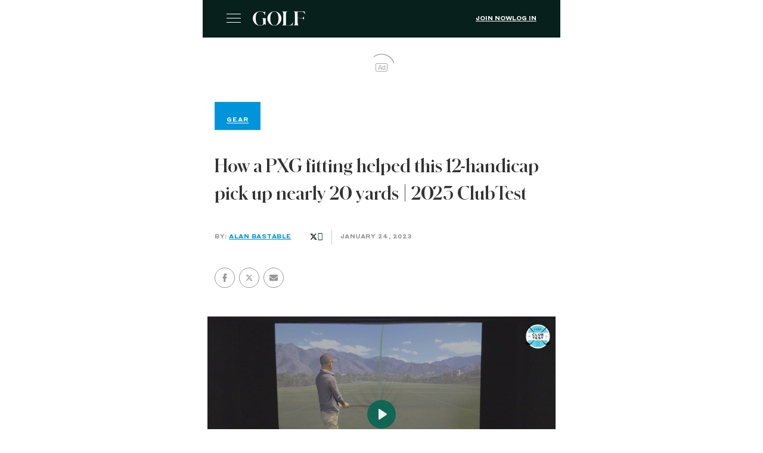

--- FILE ---
content_type: text/html; charset=utf-8
request_url: https://golf.com/gear/pxg-fitting-12-handicapper-yards-accuracy/?amp=1
body_size: 32966
content:
<!DOCTYPE html>
<html amp lang="en-US" data-amp-auto-lightbox-disable transformed="self;v=1" i-amphtml-layout="" i-amphtml-no-boilerplate="" i-amphtml-binding>
<head><meta charset="utf-8"><meta name="viewport" content="width=device-width,minimum-scale=1,maximum-scale=1,user-scalable=no"><link rel="preconnect" href="https://cdn.ampproject.org"><style amp-runtime="" i-amphtml-version="012512221826001">html{overflow-x:hidden!important}html.i-amphtml-fie{height:100%!important;width:100%!important}html:not([amp4ads]),html:not([amp4ads]) body{height:auto!important}html:not([amp4ads]) body{margin:0!important}body{-webkit-text-size-adjust:100%;-moz-text-size-adjust:100%;-ms-text-size-adjust:100%;text-size-adjust:100%}html.i-amphtml-singledoc.i-amphtml-embedded{-ms-touch-action:pan-y pinch-zoom;touch-action:pan-y pinch-zoom}html.i-amphtml-fie>body,html.i-amphtml-singledoc>body{overflow:visible!important}html.i-amphtml-fie:not(.i-amphtml-inabox)>body,html.i-amphtml-singledoc:not(.i-amphtml-inabox)>body{position:relative!important}html.i-amphtml-ios-embed-legacy>body{overflow-x:hidden!important;overflow-y:auto!important;position:absolute!important}html.i-amphtml-ios-embed{overflow-y:auto!important;position:static}#i-amphtml-wrapper{overflow-x:hidden!important;overflow-y:auto!important;position:absolute!important;top:0!important;left:0!important;right:0!important;bottom:0!important;margin:0!important;display:block!important}html.i-amphtml-ios-embed.i-amphtml-ios-overscroll,html.i-amphtml-ios-embed.i-amphtml-ios-overscroll>#i-amphtml-wrapper{-webkit-overflow-scrolling:touch!important}#i-amphtml-wrapper>body{position:relative!important;border-top:1px solid transparent!important}#i-amphtml-wrapper+body{visibility:visible}#i-amphtml-wrapper+body .i-amphtml-lightbox-element,#i-amphtml-wrapper+body[i-amphtml-lightbox]{visibility:hidden}#i-amphtml-wrapper+body[i-amphtml-lightbox] .i-amphtml-lightbox-element{visibility:visible}#i-amphtml-wrapper.i-amphtml-scroll-disabled,.i-amphtml-scroll-disabled{overflow-x:hidden!important;overflow-y:hidden!important}amp-instagram{padding:54px 0px 0px!important;background-color:#fff}amp-iframe iframe{box-sizing:border-box!important}[amp-access][amp-access-hide]{display:none}[subscriptions-dialog],body:not(.i-amphtml-subs-ready) [subscriptions-action],body:not(.i-amphtml-subs-ready) [subscriptions-section]{display:none!important}amp-experiment,amp-live-list>[update]{display:none}amp-list[resizable-children]>.i-amphtml-loading-container.amp-hidden{display:none!important}amp-list [fetch-error],amp-list[load-more] [load-more-button],amp-list[load-more] [load-more-end],amp-list[load-more] [load-more-failed],amp-list[load-more] [load-more-loading]{display:none}amp-list[diffable] div[role=list]{display:block}amp-story-page,amp-story[standalone]{min-height:1px!important;display:block!important;height:100%!important;margin:0!important;padding:0!important;overflow:hidden!important;width:100%!important}amp-story[standalone]{background-color:#000!important;position:relative!important}amp-story-page{background-color:#757575}amp-story .amp-active>div,amp-story .i-amphtml-loader-background{display:none!important}amp-story-page:not(:first-of-type):not([distance]):not([active]){transform:translateY(1000vh)!important}amp-autocomplete{position:relative!important;display:inline-block!important}amp-autocomplete>input,amp-autocomplete>textarea{padding:0.5rem;border:1px solid rgba(0,0,0,.33)}.i-amphtml-autocomplete-results,amp-autocomplete>input,amp-autocomplete>textarea{font-size:1rem;line-height:1.5rem}[amp-fx^=fly-in]{visibility:hidden}amp-script[nodom],amp-script[sandboxed]{position:fixed!important;top:0!important;width:1px!important;height:1px!important;overflow:hidden!important;visibility:hidden}
/*# sourceURL=/css/ampdoc.css*/[hidden]{display:none!important}.i-amphtml-element{display:inline-block}.i-amphtml-blurry-placeholder{transition:opacity 0.3s cubic-bezier(0.0,0.0,0.2,1)!important;pointer-events:none}[layout=nodisplay]:not(.i-amphtml-element){display:none!important}.i-amphtml-layout-fixed,[layout=fixed][width][height]:not(.i-amphtml-layout-fixed){display:inline-block;position:relative}.i-amphtml-layout-responsive,[layout=responsive][width][height]:not(.i-amphtml-layout-responsive),[width][height][heights]:not([layout]):not(.i-amphtml-layout-responsive),[width][height][sizes]:not(img):not([layout]):not(.i-amphtml-layout-responsive){display:block;position:relative}.i-amphtml-layout-intrinsic,[layout=intrinsic][width][height]:not(.i-amphtml-layout-intrinsic){display:inline-block;position:relative;max-width:100%}.i-amphtml-layout-intrinsic .i-amphtml-sizer{max-width:100%}.i-amphtml-intrinsic-sizer{max-width:100%;display:block!important}.i-amphtml-layout-container,.i-amphtml-layout-fixed-height,[layout=container],[layout=fixed-height][height]:not(.i-amphtml-layout-fixed-height){display:block;position:relative}.i-amphtml-layout-fill,.i-amphtml-layout-fill.i-amphtml-notbuilt,[layout=fill]:not(.i-amphtml-layout-fill),body noscript>*{display:block;overflow:hidden!important;position:absolute;top:0;left:0;bottom:0;right:0}body noscript>*{position:absolute!important;width:100%;height:100%;z-index:2}body noscript{display:inline!important}.i-amphtml-layout-flex-item,[layout=flex-item]:not(.i-amphtml-layout-flex-item){display:block;position:relative;-ms-flex:1 1 auto;flex:1 1 auto}.i-amphtml-layout-fluid{position:relative}.i-amphtml-layout-size-defined{overflow:hidden!important}.i-amphtml-layout-awaiting-size{position:absolute!important;top:auto!important;bottom:auto!important}i-amphtml-sizer{display:block!important}@supports (aspect-ratio:1/1){i-amphtml-sizer.i-amphtml-disable-ar{display:none!important}}.i-amphtml-blurry-placeholder,.i-amphtml-fill-content{display:block;height:0;max-height:100%;max-width:100%;min-height:100%;min-width:100%;width:0;margin:auto}.i-amphtml-layout-size-defined .i-amphtml-fill-content{position:absolute;top:0;left:0;bottom:0;right:0}.i-amphtml-replaced-content,.i-amphtml-screen-reader{padding:0!important;border:none!important}.i-amphtml-screen-reader{position:fixed!important;top:0px!important;left:0px!important;width:4px!important;height:4px!important;opacity:0!important;overflow:hidden!important;margin:0!important;display:block!important;visibility:visible!important}.i-amphtml-screen-reader~.i-amphtml-screen-reader{left:8px!important}.i-amphtml-screen-reader~.i-amphtml-screen-reader~.i-amphtml-screen-reader{left:12px!important}.i-amphtml-screen-reader~.i-amphtml-screen-reader~.i-amphtml-screen-reader~.i-amphtml-screen-reader{left:16px!important}.i-amphtml-unresolved{position:relative;overflow:hidden!important}.i-amphtml-select-disabled{-webkit-user-select:none!important;-ms-user-select:none!important;user-select:none!important}.i-amphtml-notbuilt,[layout]:not(.i-amphtml-element),[width][height][heights]:not([layout]):not(.i-amphtml-element),[width][height][sizes]:not(img):not([layout]):not(.i-amphtml-element){position:relative;overflow:hidden!important;color:transparent!important}.i-amphtml-notbuilt:not(.i-amphtml-layout-container)>*,[layout]:not([layout=container]):not(.i-amphtml-element)>*,[width][height][heights]:not([layout]):not(.i-amphtml-element)>*,[width][height][sizes]:not([layout]):not(.i-amphtml-element)>*{display:none}amp-img:not(.i-amphtml-element)[i-amphtml-ssr]>img.i-amphtml-fill-content{display:block}.i-amphtml-notbuilt:not(.i-amphtml-layout-container),[layout]:not([layout=container]):not(.i-amphtml-element),[width][height][heights]:not([layout]):not(.i-amphtml-element),[width][height][sizes]:not(img):not([layout]):not(.i-amphtml-element){color:transparent!important;line-height:0!important}.i-amphtml-ghost{visibility:hidden!important}.i-amphtml-element>[placeholder],[layout]:not(.i-amphtml-element)>[placeholder],[width][height][heights]:not([layout]):not(.i-amphtml-element)>[placeholder],[width][height][sizes]:not([layout]):not(.i-amphtml-element)>[placeholder]{display:block;line-height:normal}.i-amphtml-element>[placeholder].amp-hidden,.i-amphtml-element>[placeholder].hidden{visibility:hidden}.i-amphtml-element:not(.amp-notsupported)>[fallback],.i-amphtml-layout-container>[placeholder].amp-hidden,.i-amphtml-layout-container>[placeholder].hidden{display:none}.i-amphtml-layout-size-defined>[fallback],.i-amphtml-layout-size-defined>[placeholder]{position:absolute!important;top:0!important;left:0!important;right:0!important;bottom:0!important;z-index:1}amp-img[i-amphtml-ssr]:not(.i-amphtml-element)>[placeholder]{z-index:auto}.i-amphtml-notbuilt>[placeholder]{display:block!important}.i-amphtml-hidden-by-media-query{display:none!important}.i-amphtml-element-error{background:red!important;color:#fff!important;position:relative!important}.i-amphtml-element-error:before{content:attr(error-message)}i-amp-scroll-container,i-amphtml-scroll-container{position:absolute;top:0;left:0;right:0;bottom:0;display:block}i-amp-scroll-container.amp-active,i-amphtml-scroll-container.amp-active{overflow:auto;-webkit-overflow-scrolling:touch}.i-amphtml-loading-container{display:block!important;pointer-events:none;z-index:1}.i-amphtml-notbuilt>.i-amphtml-loading-container{display:block!important}.i-amphtml-loading-container.amp-hidden{visibility:hidden}.i-amphtml-element>[overflow]{cursor:pointer;position:relative;z-index:2;visibility:hidden;display:initial;line-height:normal}.i-amphtml-layout-size-defined>[overflow]{position:absolute}.i-amphtml-element>[overflow].amp-visible{visibility:visible}template{display:none!important}.amp-border-box,.amp-border-box *,.amp-border-box :after,.amp-border-box :before{box-sizing:border-box}amp-pixel{display:none!important}amp-analytics,amp-auto-ads,amp-story-auto-ads{position:fixed!important;top:0!important;width:1px!important;height:1px!important;overflow:hidden!important;visibility:hidden}amp-story{visibility:hidden!important}html.i-amphtml-fie>amp-analytics{position:initial!important}[visible-when-invalid]:not(.visible),form [submit-error],form [submit-success],form [submitting]{display:none}amp-accordion{display:block!important}@media (min-width:1px){:where(amp-accordion>section)>:first-child{margin:0;background-color:#efefef;padding-right:20px;border:1px solid #dfdfdf}:where(amp-accordion>section)>:last-child{margin:0}}amp-accordion>section{float:none!important}amp-accordion>section>*{float:none!important;display:block!important;overflow:hidden!important;position:relative!important}amp-accordion,amp-accordion>section{margin:0}amp-accordion:not(.i-amphtml-built)>section>:last-child{display:none!important}amp-accordion:not(.i-amphtml-built)>section[expanded]>:last-child{display:block!important}
/*# sourceURL=/css/ampshared.css*/</style><meta name="amp-script-src" content="
        sha384-b7t4Py8kGPeBRv43oQNutuL4yiLz3o7Rzc-NBU23pKYZlWgpCONaRwyo8AJ5Fe_F
        sha384-yCPdwfLH-ghZXxNXAxw483KmnDmbiK7Lxa4pUUTcfHyjjFoHB9VIyFONbG7bChXp
      "><meta name="amp-consent-blocking" content="amp-analytics,amp-ad"><meta name="amp-to-amp-navigation" content="AMP-Redirect-To; AMP.navigateTo"><meta name="description" content="With a steep swing and aging equipment, I turned to a full-bag PXG fitting to bolster my game. Here’s how it went, and how it’s going."><meta property="og:locale" content="en_US"><meta property="og:type" content="article"><meta property="og:title" content="How a PXG fitting helped this 12-handicap pick up nearly 20 yards | 2023 ClubTest"><meta property="og:description" content="With a steep swing and aging equipment, I turned to a full-bag PXG fitting to bolster my game. Here’s how it went, and how it’s going."><meta property="og:url" content="https://golf.com/gear/pxg-fitting-12-handicapper-yards-accuracy/"><meta property="og:site_name" content="Golf"><meta property="article:publisher" content="https://www.facebook.com/golf"><meta property="article:modified_time" content="2023-01-24T23:14:52+00:00"><meta property="og:image" content="https://golf.com/wp-content/uploads/2023/01/PXG-1.jpg"><meta property="og:image:width" content="1856"><meta property="og:image:height" content="1044"><meta property="og:image:type" content="image/jpeg"><meta name="twitter:card" content="summary_large_image"><meta name="twitter:site" content="@golf_com"><meta name="twitter:label1" content="Est. reading time"><meta name="twitter:data1" content="10 minutes"><meta name="robots" content="index, follow, max-image-preview:large, max-snippet:-1, max-video-preview:-1"><meta name="generator" content="AMP Plugin v2.5.5; mode=reader; theme=legacy"><meta name="generator" content="WordPress 6.9"><meta name="msapplication-TileImage" content="https://golf.com/wp-content/uploads/2020/04/cropped-favicon-512x512-1-270x270.png"><link rel="preload" href="https://golf.com/wp-content/themes/golf/fonts/styrene/Styrene-A-Light.woff2" as="font" crossorigin=""><link rel="preload" href="https://golf.com/wp-content/themes/golf/fonts/styrene/Styrene-A-Regular.woff2" as="font" crossorigin=""><link rel="preload" href="https://golf.com/wp-content/themes/golf/fonts/styrene/StyreneA-Medium.woff2" as="font" crossorigin=""><link rel="preload" href="https://golf.com/wp-content/themes/golf/fonts/styrene/Styrene-A-Bold.woff2" as="font" crossorigin=""><link rel="preload" href="https://golf.com/wp-content/themes/golf/fonts/lyon/LyonText-Regular.woff2" as="font" crossorigin=""><link rel="preload" href="https://golf.com/wp-content/themes/golf/fonts/lyon/LyonText-RegularItalic.woff2" as="font" crossorigin=""><link rel="preload" href="https://golf.com/wp-content/themes/golf/fonts/lyon/LyonText-Bold.woff2" as="font" crossorigin=""><link rel="preload" href="https://golf.com/wp-content/themes/golf/fonts/schnyder/SchnyderM-Bold.eot?#iefix" as="font" crossorigin=""><link rel="preload" href="https://golf.com/wp-content/themes/golf/fonts/golf.eot?7bdlaa#iefix" as="font" crossorigin=""><link rel="preload" href="/wp-content/themes/golf/fonts/golf.eot?7bdlaa#iefix" as="font" crossorigin=""><script async="" src="https://cdn.ampproject.org/v0.mjs" type="module" crossorigin="anonymous"></script><script async nomodule src="https://cdn.ampproject.org/v0.js" crossorigin="anonymous"></script><script src="https://cdn.ampproject.org/v0/amp-ad-0.1.mjs" async="" custom-element="amp-ad" type="module" crossorigin="anonymous"></script><script async nomodule src="https://cdn.ampproject.org/v0/amp-ad-0.1.js" crossorigin="anonymous" custom-element="amp-ad"></script><script src="https://cdn.ampproject.org/v0/amp-analytics-0.1.mjs" async="" custom-element="amp-analytics" type="module" crossorigin="anonymous"></script><script async nomodule src="https://cdn.ampproject.org/v0/amp-analytics-0.1.js" crossorigin="anonymous" custom-element="amp-analytics"></script><script src="https://cdn.ampproject.org/v0/amp-bind-0.1.mjs" async="" custom-element="amp-bind" type="module" crossorigin="anonymous"></script><script async nomodule src="https://cdn.ampproject.org/v0/amp-bind-0.1.js" crossorigin="anonymous" custom-element="amp-bind"></script><script src="https://cdn.ampproject.org/v0/amp-consent-0.1.mjs" async="" custom-element="amp-consent" type="module" crossorigin="anonymous"></script><script async nomodule src="https://cdn.ampproject.org/v0/amp-consent-0.1.js" crossorigin="anonymous" custom-element="amp-consent"></script><script src="https://cdn.ampproject.org/v0/amp-form-0.1.mjs" async="" custom-element="amp-form" type="module" crossorigin="anonymous"></script><script async nomodule src="https://cdn.ampproject.org/v0/amp-form-0.1.js" crossorigin="anonymous" custom-element="amp-form"></script><script src="https://cdn.ampproject.org/v0/amp-geo-0.1.mjs" async="" custom-element="amp-geo" type="module" crossorigin="anonymous"></script><script async nomodule src="https://cdn.ampproject.org/v0/amp-geo-0.1.js" crossorigin="anonymous" custom-element="amp-geo"></script><script src="https://cdn.ampproject.org/v0/amp-iframe-0.1.mjs" async="" custom-element="amp-iframe" type="module" crossorigin="anonymous"></script><script async nomodule src="https://cdn.ampproject.org/v0/amp-iframe-0.1.js" crossorigin="anonymous" custom-element="amp-iframe"></script><script src="https://cdn.ampproject.org/v0/amp-script-0.1.mjs" async="" custom-element="amp-script" type="module" crossorigin="anonymous"></script><script async nomodule src="https://cdn.ampproject.org/v0/amp-script-0.1.js" crossorigin="anonymous" custom-element="amp-script"></script><script src="https://cdn.ampproject.org/v0/amp-skimlinks-0.1.mjs" async="" custom-element="amp-skimlinks" type="module" crossorigin="anonymous"></script><script async nomodule src="https://cdn.ampproject.org/v0/amp-skimlinks-0.1.js" crossorigin="anonymous" custom-element="amp-skimlinks"></script><script src="https://cdn.ampproject.org/v0/amp-social-share-0.1.mjs" async="" custom-element="amp-social-share" type="module" crossorigin="anonymous"></script><script async nomodule src="https://cdn.ampproject.org/v0/amp-social-share-0.1.js" crossorigin="anonymous" custom-element="amp-social-share"></script><script src="https://cdn.ampproject.org/v0/amp-sticky-ad-1.0.mjs" async="" custom-element="amp-sticky-ad" type="module" crossorigin="anonymous"></script><script async nomodule src="https://cdn.ampproject.org/v0/amp-sticky-ad-1.0.js" crossorigin="anonymous" custom-element="amp-sticky-ad"></script><script src="https://cdn.ampproject.org/v0/amp-video-iframe-0.1.mjs" async="" custom-element="amp-video-iframe" type="module" crossorigin="anonymous"></script><script async nomodule src="https://cdn.ampproject.org/v0/amp-video-iframe-0.1.js" crossorigin="anonymous" custom-element="amp-video-iframe"></script><link rel="icon" href="https://golf.com/wp-content/uploads/2020/04/cropped-favicon-512x512-1-32x32.png" sizes="32x32"><link rel="icon" href="https://golf.com/wp-content/uploads/2020/04/cropped-favicon-512x512-1-192x192.png" sizes="192x192"><style amp-custom="">#amp-mobile-version-switcher{left:0;position:absolute;width:100%;z-index:100}#amp-mobile-version-switcher>a{background-color:#444;border:0;color:#eaeaea;display:block;font-family:-apple-system,BlinkMacSystemFont,Segoe UI,Roboto,Oxygen-Sans,Ubuntu,Cantarell,Helvetica Neue,sans-serif;font-size:16px;font-weight:600;padding:15px 0;text-align:center;-webkit-text-decoration:none;text-decoration:none}#amp-mobile-version-switcher>a:active,#amp-mobile-version-switcher>a:focus,#amp-mobile-version-switcher>a:hover{-webkit-text-decoration:underline;text-decoration:underline}:root :where(p.has-background){padding:1.25em 2.375em}:where(p.has-text-color:not(.has-link-color)) a{color:inherit}@keyframes rotation{from{transform:rotate(0deg)}to{transform:rotate(360deg)}}@keyframes progress{0%{left:0;transform:translateX(-100%)}100%{left:100%;transform:translateX(0%)}}.g-block-wrapper--image.g-block-wrapper{width:100%;max-width:90em;margin-left:auto;margin-right:auto;padding-left:20px;padding-right:20px}@media screen and (min-width: 64em){.g-block-wrapper--image.g-block-wrapper{padding-left:40px;padding-right:40px}}.g-block-wrapper--image.g-block-wrapper--inline{max-width:778px}@media screen and (max-width: 767px){.g-block-wrapper--image.g-block-wrapper--diptych.g-block-wrapper--align-left .g-block-image:first-child{margin-top:60px}.g-block-wrapper--image.g-block-wrapper--diptych.g-block-wrapper--align-right .g-block-image:nth-child(2){margin-top:60px}}@media screen and (min-width: 48em){.g-block-wrapper--image.g-block-wrapper--diptych.g-block-wrapper--align-left .g-block-image:first-child{margin-left:25px}.g-block-wrapper--image.g-block-wrapper--diptych.g-block-wrapper--align-right .g-block-image:nth-child(2){margin-left:25px}}.g-block-image{display:block;font-size:0;line-height:1}.g-block-image__caption{font-size:14px;font-family:"LyonText-Regular",helvetica,sans-serif;line-height:1.57;margin:15px 0 10px;max-width:100%;display:block}.g-block-image__credits{font-family:"StyreneA-Bold",helvetica,sans-serif;font-size:.625rem;font-weight:bold;font-stretch:normal;font-style:normal;line-height:1.2;letter-spacing:.5px;color:#757575;text-transform:uppercase;margin:10px 0 0;display:block}.g-block-image--inline p{padding:0}@keyframes rotation{from{transform:rotate(0deg)}to{transform:rotate(360deg)}}@keyframes progress{0%{left:0;transform:translateX(-100%)}100%{left:100%;transform:translateX(0%)}}.g-block-wrapper--quote.g-block-wrapper{margin-top:1.875rem;margin-bottom:1.875rem;width:100%;max-width:90em;margin-left:auto;margin-right:auto;padding-left:20px;padding-right:20px}@media screen and (min-width: 64em){.g-block-wrapper--quote.g-block-wrapper{margin-top:2.5rem;margin-bottom:2.5rem}}@media screen and (min-width: 64em){.g-block-wrapper--quote.g-block-wrapper{padding-left:40px;padding-right:40px}}@media screen and (min-width: 48em){.g-block-wrapper--quote.g-block-wrapper--inline{max-width:778px}.g-block-wrapper--quote.g-block-wrapper--diptych{max-width:1280px}}.g-block-quote{line-height:1;font-family:"SchnyderM-Bold",sans-serif}.g-block-quote p{max-width:none}.g-block-quote__text-wrapper{position:relative}.g-block-quote--show-mark .g-block-quote__text-wrapper{padding-top:40px}@media screen and (min-width: 48em){.g-block-quote--show-mark .g-block-quote__text-wrapper{padding-top:0;padding-left:66px}}.g-block-quote__text{color:#333;font-size:1em;font-weight:600;margin:0;line-height:inherit;display:block}.g-block-quote__text::before{content:"‘‘";font-size:78px;position:absolute;top:-4px;left:17px;letter-spacing:-2px;line-height:1}@media screen and (min-width: 48em){.g-block-quote__text::before{font-size:127px;top:-4px;left:0;letter-spacing:-3px}}.g-block-quote--diptych{float:none;padding-left:0;padding-right:0;font-size:28px;line-height:1.43}.g-block-wrapper--align-left .g-block-quote--diptych:first-of-type{margin-top:60px}.g-block-wrapper--align-right .g-block-quote--diptych+.g-block-quote--diptych{margin-top:60px}.g-block-quote--diptych .g-block-quote__image{padding:0 20px}.g-block-quote--diptych .g-block-quote__text{color:#333;display:block}.g-block-quote--diptych .g-block-quote__text::before{left:20px}@media screen and (min-width: 48em){.g-block-quote--diptych{font-size:42px;line-height:1.29;width:50%;display:flex;flex-direction:column;justify-content:center;align-items:center}.g-block-wrapper--align-left .g-block-quote--diptych:first-of-type{margin-top:0}.g-block-wrapper--align-right .g-block-quote--diptych+.g-block-quote--diptych{margin-top:0}.g-block-quote--diptych.g-block-quote--show-mark .g-block-quote__text-wrapper{padding-top:70px}.g-block-quote--diptych .g-block-quote__image{padding:0}.g-block-quote--diptych .g-block-quote__text-wrapper{max-width:377px;padding-left:25px;padding-right:25px}.g-block-quote--diptych .g-block-quote__text::before{top:0;left:25px}}@media screen and (min-width: 48em){.g-block-quote--theme-dark::before,.g-block-quote--theme-dark .g-block-quote__text{color:#333}}:root{--wp-block-synced-color:#7a00df;--wp-block-synced-color--rgb:122,0,223;--wp-bound-block-color:var(--wp-block-synced-color);--wp-editor-canvas-background:#ddd;--wp-admin-theme-color:#007cba;--wp-admin-theme-color--rgb:0,124,186;--wp-admin-theme-color-darker-10:#006ba1;--wp-admin-theme-color-darker-10--rgb:0,107,160.5;--wp-admin-theme-color-darker-20:#005a87;--wp-admin-theme-color-darker-20--rgb:0,90,135;--wp-admin-border-width-focus:2px}@media (min-resolution:192dpi){:root{--wp-admin-border-width-focus:1.5px}}:root{--wp--preset--font-size--normal:16px;--wp--preset--font-size--huge:42px}html :where(.has-border-color){border-style:solid}html :where([data-amp-original-style*=border-top-color]){border-top-style:solid}html :where([data-amp-original-style*=border-right-color]){border-right-style:solid}html :where([data-amp-original-style*=border-bottom-color]){border-bottom-style:solid}html :where([data-amp-original-style*=border-left-color]){border-left-style:solid}html :where([data-amp-original-style*=border-width]){border-style:solid}html :where([data-amp-original-style*=border-top-width]){border-top-style:solid}html :where([data-amp-original-style*=border-right-width]){border-right-style:solid}html :where([data-amp-original-style*=border-bottom-width]){border-bottom-style:solid}html :where([data-amp-original-style*=border-left-width]){border-left-style:solid}html :where(amp-img[class*=wp-image-]),html :where(amp-anim[class*=wp-image-]){height:auto;max-width:100%}:where(figure){margin:0 0 1em}html :where(.is-position-sticky){--wp-admin--admin-bar--position-offset:var(--wp-admin--admin-bar--height,0px)}@media screen and (max-width:600px){html :where(.is-position-sticky){--wp-admin--admin-bar--position-offset:0px}}amp-img.amp-wp-enforced-sizes{object-fit:contain}button[overflow]{bottom:0}amp-iframe iframe,amp-iframe noscript,amp-img img,amp-img noscript{image-rendering:inherit;object-fit:inherit;object-position:inherit}@font-face{font-family:"styrene-l";src:url("https://golf.com/wp-content/themes/golf/fonts/styrene/Styrene-A-Light.woff2") format("woff2"),url("https://golf.com/wp-content/themes/golf/fonts/styrene/Styrene-A-Light.woff") format("woff"),url("https://golf.com/wp-content/themes/golf/fonts/styrene/Styrene-A-Light.otf") format("opentype");font-weight:300;font-style:normal;font-display:swap}@font-face{font-family:"StyreneA-Regular";src:url("https://golf.com/wp-content/themes/golf/fonts/styrene/Styrene-A-Regular.woff2") format("woff2"),url("https://golf.com/wp-content/themes/golf/fonts/styrene/Styrene-A-Regular.woff") format("woff"),url("https://golf.com/wp-content/themes/golf/fonts/styrene/Styrene-A-Regular.otf") format("opentype");font-weight:normal;font-style:normal;font-display:swap}@font-face{font-family:"styrene-a";src:url("https://golf.com/wp-content/themes/golf/fonts/styrene/Styrene-A-Regular.woff2") format("woff2"),url("https://golf.com/wp-content/themes/golf/fonts/styrene/Styrene-A-Regular.woff") format("woff"),url("https://golf.com/wp-content/themes/golf/fonts/styrene/Styrene-A-Regular.otf") format("opentype");font-weight:normal;font-style:normal;font-display:swap}@font-face{font-family:"styrene-a-medium";src:url("https://golf.com/wp-content/themes/golf/fonts/styrene/StyreneA-Medium.woff2") format("woff2"),url("https://golf.com/wp-content/themes/golf/fonts/styrene/StyreneA-Medium.woff") format("woff"),url("https://golf.com/wp-content/themes/golf/fonts/styrene/StyreneA-Medium.ttf") format("truetype");font-weight:medium;font-style:normal;font-display:swap}@font-face{font-family:"styrene-b";src:url("https://golf.com/wp-content/themes/golf/fonts/styrene/Styrene-A-Bold.woff2") format("woff2"),url("https://golf.com/wp-content/themes/golf/fonts/styrene/Styrene-A-Bold.woff") format("woff"),url("https://golf.com/wp-content/themes/golf/fonts/styrene/Styrene-A-Bold.otf") format("opentype");font-weight:bold;font-style:normal;font-display:swap}@font-face{font-family:"StyreneA-Bold";src:url("https://golf.com/wp-content/themes/golf/fonts/styrene/Styrene-A-Bold.woff2") format("woff2"),url("https://golf.com/wp-content/themes/golf/fonts/styrene/Styrene-A-Bold.woff") format("woff"),url("https://golf.com/wp-content/themes/golf/fonts/styrene/Styrene-A-Bold.otf") format("opentype");font-weight:bold;font-style:normal;font-display:swap}@font-face{font-family:"LyonText-Regular";src:url("https://golf.com/wp-content/themes/golf/fonts/lyon/LyonText-Regular.woff2") format("woff2"),url("https://golf.com/wp-content/themes/golf/fonts/lyon/LyonText-Regular.woff") format("woff"),url("https://golf.com/wp-content/themes/golf/fonts/lyon/LyonText-Regular.otf") format("opentype");font-weight:normal;font-style:normal;font-display:swap}@font-face{font-family:"lyontext";src:url("https://golf.com/wp-content/themes/golf/fonts/lyon/LyonText-Regular.woff2") format("woff2"),url("https://golf.com/wp-content/themes/golf/fonts/lyon/LyonText-Regular.woff") format("woff"),url("https://golf.com/wp-content/themes/golf/fonts/lyon/LyonText-Regular.otf") format("opentype");font-weight:normal;font-style:normal;font-display:swap}@font-face{font-family:"lyontext-i";src:url("https://golf.com/wp-content/themes/golf/fonts/lyon/LyonText-RegularItalic.woff2") format("woff2"),url("https://golf.com/wp-content/themes/golf/fonts/lyon/LyonText-RegularItalic.woff") format("woff"),url("https://golf.com/wp-content/themes/golf/fonts/lyon/LyonText-RegularItalic.otf") format("opentype");font-weight:normal;font-style:italic;font-display:swap}@font-face{font-family:"lyontext-b";src:url("https://golf.com/wp-content/themes/golf/fonts/lyon/LyonText-Bold.woff2") format("woff2"),url("https://golf.com/wp-content/themes/golf/fonts/lyon/LyonText-Bold.woff") format("woff"),url("https://golf.com/wp-content/themes/golf/fonts/lyon/LyonText-Bold.otf") format("opentype");font-weight:bold;font-style:normal;font-display:swap}@font-face{font-family:"SchnyderM-Bold";src:url("https://golf.com/wp-content/themes/golf/fonts/schnyder/SchnyderM-Bold.eot?#iefix") format("eot"),url("https://golf.com/wp-content/themes/golf/fonts/schnyder/SchnyderM-Bold.woff2") format("woff2"),url("https://golf.com/wp-content/themes/golf/fonts/schnyder/SchnyderM-Bold.woff") format("woff"),url("https://golf.com/wp-content/themes/golf/fonts/schnyder/SchnyderM-Bold.ttf") format("truetype");font-weight:bold;font-style:normal;font-display:swap}@font-face{font-family:"schnyder-w";src:url("https://golf.com/wp-content/themes/golf/fonts/schnyder/SchnyderM-Bold.eot?#iefix") format("eot"),url("https://golf.com/wp-content/themes/golf/fonts/schnyder/SchnyderM-Bold.woff2") format("woff2"),url("https://golf.com/wp-content/themes/golf/fonts/schnyder/SchnyderM-Bold.woff") format("woff"),url("https://golf.com/wp-content/themes/golf/fonts/schnyder/SchnyderM-Bold.ttf") format("truetype");font-weight:bold;font-style:normal;font-display:swap}@font-face{font-family:"golf";src:url("https://golf.com/wp-content/themes/golf/fonts/golf.eot?7bdlaa");src:url("https://golf.com/wp-content/themes/golf/fonts/golf.eot?7bdlaa#iefix") format("embedded-opentype"),url("https://golf.com/wp-content/themes/golf/fonts/golf.ttf?7bdlaa") format("truetype"),url("https://golf.com/wp-content/themes/golf/fonts/golf.woff?7bdlaa") format("woff"),url("https://golf.com/wp-content/themes/golf/fonts/golf.svg?7bdlaa#golf") format("svg");font-weight:normal;font-style:normal;font-display:block}.amp-wp-article .social-container amp-social-share[type="twitter"]{background:transparent;background-image:url("https://golf.com/wp-content/themes/golf/images/icons/X_Share-Icon.svg");padding-left:0px;cursor:pointer}.amp-wp-article .social-container .social-wrapper{border:1px solid #969696;border-radius:50%;width:32px;height:32px;display:flex;align-items:center;justify-content:center;margin:0 .25em}.amp-wp-article .social-container .social-wrapper:first-child{margin:0 .25em 0 0}.amp-wp-article .social-container .social-wrapper .facebook-share amp-img{margin-top:8px}.amp-wp-article .social-container amp-social-share[type="email"]{background:transparent;background-image:url("https://golf.com/wp-content/themes/golf/assets/images/social/envelope-gray.svg")}amp-iframe{margin:0 -16px 1.5em}.amp-wp-footer{font-family:styrene-a;background:#0b2b26;color:#fff;font-size:10px;font-weight:300;padding:24px;margin-top:50px}.amp-wp-footer__logo a{display:block;width:157px;height:43px;background:url("https://golf.com/wp-content/themes/golf/images/logos/golf_logo.svg") no-repeat;background-size:contain;margin-bottom:44px}@keyframes rotation{from{transform:rotate(0deg)}to{transform:rotate(360deg)}}@keyframes progress{0%{left:0;transform:translateX(-100%)}100%{left:100%;transform:translateX(0%)}}.g-block-wrapper{margin-top:1.875rem;margin-bottom:1.875rem;margin-left:auto;margin-right:auto}@media screen and (min-width: 64em){.g-block-wrapper{margin-top:2.5rem;margin-bottom:2.5rem}}.g-block-wrapper--diptych{display:flex;flex-direction:column}.g-block-wrapper--align-left{flex-direction:column-reverse}@media screen and (min-width: 48em){.g-block-wrapper{justify-content:space-around;flex-direction:row}.g-block-wrapper--align-left{flex-direction:row-reverse}}.btn{cursor:pointer;width:220px;height:40px;font-family:"StyreneA-Bold",helvetica,sans-serif;font-size:10px;font-weight:bold;letter-spacing:.5px;text-align:center;text-transform:uppercase;display:flex;justify-content:center;align-items:center;background-color:#1a3a5d;color:#fff;border:solid 1px #1a3a5d}.btn span{font-family:inherit;font-size:inherit;font-weight:inherit;letter-spacing:inherit;text-align:inherit;text-transform:inherit}.btn:focus{outline:1}.btn:disabled{opacity:.75}@font-face{font-family:"golf";src:url("/wp-content/themes/golf/fonts/golf.eot?7bdlaa");src:url("/wp-content/themes/golf/fonts/golf.eot?7bdlaa#iefix") format("embedded-opentype"),url("/wp-content/themes/golf/fonts/golf.ttf?7bdlaa") format("truetype"),url("/wp-content/themes/golf/fonts/golf.woff?7bdlaa") format("woff"),url("/wp-content/themes/golf/fonts/golf.svg?7bdlaa#golf") format("svg");font-weight:400;font-style:normal;font-display:block}i{font-style:normal;font-weight:400;font-variant:normal;text-transform:none;line-height:1;-webkit-font-smoothing:antialiased;-moz-osx-font-smoothing:grayscale}i:not(#_#_#_#_#_#_#_#_){font-family:"golf"}.icon-facebook::before{content:""}.icon-instagram::before{content:""}.icon-search::before{content:""}.icon-twitter::before,.icon-x::before{content:"";color:rgba(0,0,0,0);background:url("/wp-content/themes/golf/images/icons/X_Share-Icon.svg") no-repeat center;position:relative;width:14px;height:14px;display:block}.icon-youtube::before{content:""}.navigation{width:100%;max-width:90em;margin-left:auto;margin-right:auto;padding-left:20px;padding-right:20px}@media screen and (min-width: 64em){.navigation{padding-left:40px;padding-right:40px}}.navigation__toggle{display:inline-block;background:0 0;box-shadow:none;cursor:pointer;border:none;bottom:10px;left:0;width:24px;height:24px;padding:0;margin-right:21px}.navigation__toggle span{display:block;position:relative;width:24px;height:1px;border-radius:3px;background-color:#fff}.navigation__toggle span::after,.navigation__toggle span::before{display:block;position:absolute;left:0;width:100%;height:1px;border-radius:3px;background-color:#fff;content:""}.navigation__toggle span::before{top:-7px;transition:top .2s .2s,transform .2s 0s}.navigation__toggle span::after{bottom:-7px;transition:bottom .2s .2s,transform .2s 0s}@media screen and (min-width: 64em){body:has(#primary-menu) .navigation__toggle{display:none}}.navigation__logo{display:inline-block;width:5.9375rem;height:1.5rem;background-image:url("/wp-content/themes/golf/images/logos/golf_logo.svg");text-indent:-9999px;background-size:contain;background-repeat:no-repeat;z-index:101;transition:all .5s cubic-bezier(0,1,0,1);flex-grow:1}.navigation__centered{display:flex;flex-direction:row;justify-content:flex-start;align-items:center;flex-wrap:wrap;align-content:center;margin-left:auto;margin-right:auto}.navigation__centered{height:60px}@media screen and (min-width: 64em){.navigation__menu{flex-grow:1}}.navigation__user{display:flex;gap:20px}.navigation__user .account_menu{display:inherit;gap:inherit}.navigation__user a{font-family:"StyreneA-Bold",helvetica,sans-serif;text-transform:uppercase;font-size:.625rem;line-height:1.8;text-decoration:underline;text-underline-offset:3px}.navigation__user a,.navigation__user a:visited{color:#fff}.navigation__user a:hover{text-decoration-color:#ffa300}@media screen and (min-width: 64em){body:not(.golf-mobile) .navigation__menu{height:100%}}@media screen and (min-width: 64em)and (min-width: 64em){body:not(.golf-mobile) .navigation__logo{flex-grow:0}}@media screen and (min-width: 64em){.navigation__centered{height:65px}}.main-navigation{--logo-width:95px;--gutter-padding:50px;background:#0b2b26;width:100%;box-shadow:inset 0 5px 10px 0 #07211d;order:4;position:absolute;left:0;top:60px;height:0;overflow:hidden;transition:all .5s cubic-bezier(0,1,0,1);z-index:100;visibility:hidden}.main-navigation__wrapper{overflow:auto;max-height:100%;height:calc(100% - 60px);-webkit-mask-image:linear-gradient(to bottom,#000 85%,rgba(0,0,0,.2) 93%,rgba(0,0,0,0) 100%);mask-image:linear-gradient(to bottom,#000 85%,rgba(0,0,0,.2) 93%,rgba(0,0,0,0) 100%)}.main-navigation .main_mobile_menu{padding:0 20px;margin-bottom:50px}.main-navigation .main_mobile_menu>li{color:#fff;position:relative;border-bottom:1px solid rgba(100,100,100,.2)}.main-navigation .main_mobile_menu>li::after{display:block;background-image:url("data:image/svg+xml;utf8,<svg xmlns=\"http://www.w3.org/2000/svg\" viewBox=\"0 0 12 12\"><path d=\"M.6464,3.6768,1.3536,2.97,6,7.6163,10.6464,2.97l.7072.7071L6,9.03Z\" fill=\"white\" /></svg>");background-position:center center;background-repeat:no-repeat;background-size:cover;content:"";width:12px;height:8px;margin:auto;position:absolute;top:.3125rem;right:0;bottom:auto;transform:rotate(270deg)}.main-navigation .main_mobile_menu>li.menu-item-has-children::after{transition-property:transform;transition-duration:200ms;bottom:auto;transform:rotate(0)}.main-navigation .main_mobile_menu>li>ul{flex-direction:column;gap:24px}.main-navigation .main_mobile_menu>li>a{margin:12px 0;font-size:1.25rem;font-family:"SchnyderM-Bold",sans-serif;line-height:1.42;text-transform:none;display:block;color:#fff}.main-navigation .main_mobile_menu>li .sub-menu{display:none}.main-navigation .main_mobile_menu>li .menu-item>a{font-family:"StyreneA-Bold",helvetica,sans-serif;text-transform:uppercase;font-size:.625rem;line-height:1.8;color:#fff}@media screen and (min-width: 64em){body:not(.golf-mobile) .main-navigation{background-color:rgba(0,0,0,0);position:relative;order:3;overflow:initial;top:initial;display:flex;justify-content:flex-start;box-shadow:none;height:100%;visibility:visible;flex:1}body:not(.golf-mobile) .main-navigation__wrapper{-webkit-mask-image:none;mask-image:none;height:auto}body:not(.golf-mobile) .main-navigation .main_mobile_menu{display:none}body:not(.golf-mobile) .main-navigation .main_mobile_menu>a{display:inline}}.search-bar{overflow:hidden;max-height:0;z-index:10001;position:absolute;width:100%;visibility:hidden}.search-bar__inner{width:100%;height:55px;display:flex;background:#fff}@media screen and (min-width: 80em){.search-bar__inner{height:100px;border-bottom:1px solid #c7c7c7}}.amp-wrapper .search-bar__inner{height:55px}.search-bar__form{width:100%;position:relative;display:flex;border-bottom:1px solid rgba(100,100,100,.2);align-items:flex-end}@media screen and (min-width: 80em){.search-bar__form{border:none}}.search-bar__field{border:none;width:100%;padding-left:65px;padding-right:65px;z-index:100;font-family:"SchnyderM-Bold",sans-serif;font-size:28px;height:30px;line-height:30px;color:#333;scroll-margin-top:120px;margin-bottom:5px}.search-bar__field:focus{outline:1px dotted #757575;outline-offset:-1px}.search-bar__field::-moz-placeholder{font-family:"SchnyderM-Bold",sans-serif;color:#757575;font-size:28px;height:55px;line-height:55px}.search-bar__field::placeholder{font-family:"SchnyderM-Bold",sans-serif;color:#757575;font-size:28px;height:55px;line-height:55px}.search-bar__field::-webkit-search-decoration,.search-bar__field::-webkit-search-cancel-button,.search-bar__field::-webkit-search-results-button,.search-bar__field::-webkit-search-results-decoration{display:none}@media screen and (min-width: 48em){.search-bar__field{scroll-margin-top:160px}}@media screen and (min-width: 80em){.search-bar__field{font-size:42px;height:70px;line-height:70px;margin:auto}.search-bar__field::-moz-placeholder{font-size:42px;height:70px;line-height:70px}.search-bar__field::placeholder{font-size:42px;height:70px;line-height:70px}}@media screen and (min-width: 90em){.search-bar__field{padding-left:45px;padding-right:50px}.search-bar__field:focus{outline:1px dotted #757575;outline-offset:0}}.search-bar .search-form__button{z-index:100;right:14px;display:none}@media screen and (min-width: 90em){.search-bar .search-form__button{right:4px}}.search-bar .icon-search{display:block;position:absolute;font-size:20px;width:20px;height:20px;z-index:200;left:20px;bottom:10px;background-image:url("/wp-content/themes/golf/images/icons/search-gray.svg");background-repeat:no-repeat;background-position:center center}.search-bar .icon-search::before{display:none}@media screen and (min-width: 80em){.search-bar .icon-search{left:5px;margin:auto;top:0;bottom:0}}.main-navigation__wrapper .search-bar{max-height:100px;visibility:visible;position:relative;padding:0 20px;width:auto}.main-navigation__wrapper .search-bar__inner,.main-navigation__wrapper .search-bar__form{background-color:rgba(0,0,0,0)}.main-navigation__wrapper .search-bar__field{background-color:#0b2b26;color:#fff;padding:0 30px}.main-navigation__wrapper .search-bar__field::-moz-placeholder{color:#fff;font-size:20px}.main-navigation__wrapper .search-bar__field::placeholder{color:#fff;font-size:20px}.main-navigation__wrapper .search-bar .icon-search{background-image:url("/wp-content/themes/golf/images/icons/search-white.svg");left:1px;width:18px;height:18px}@media screen and (min-width: 90em){.search-bar__form{max-width:1450px;margin:0 auto;padding:0}}.author__contact{display:inline-flex;flex-wrap:wrap;align-items:center;gap:.625rem .9375rem;margin:0 .9375rem 0 0;padding:0 .9375rem 0 0;position:relative}.author__contact:not(:has(li)){display:none}@media screen and (min-width: 64em){.author__contact{margin-top:0}}.author__contact:not(.likely-too-long):has(li)::before{content:"";border-right:1px solid #c7c7c7;height:24px;position:absolute;left:-15px;bottom:-3px}.author__contact::after{display:none}@media screen and (min-width: 39em){.author__contact::after{display:inline}}.author__contact li{display:flex;margin-bottom:0;font-family:"LyonText-Regular",helvetica,sans-serif;font-size:14px;font-weight:normal;font-stretch:normal;font-style:normal;line-height:1.57;letter-spacing:normal;color:#969696}.author__contact li:last-child{margin-right:0}.author__contact li i{color:#757575}.author__contact li a{display:flex;align-items:center;text-decoration:none}.author__contact.icons-only li i::before{color:#0b2b26}.author__contact.icons-only li i.icon-twitter::before{color:rgba(0,0,0,0);filter:brightness(0) saturate(100%)}.amp-wrapper{max-width:600px;margin:-25px auto 0}.amp-wp-enforced-sizes{max-width:100%;margin:0 auto}html{background:#fff}body{background:#fff;color:#000;font-family:lyontext;font-size:14px;font-weight:300;font-style:normal;font-stretch:normal;line-height:1.71;letter-spacing:normal}p,figure{margin:0 0 1em;padding:0}a,a:visited{color:#000;text-decoration:none}a.btn,a:visited.btn{color:#fff}.sr-only{position:absolute;left:-10000px;top:auto;width:1px;height:1px;overflow:hidden;visibility:hidden}.ad-wrapper{background:#f7f7f7;padding-top:54px;padding-bottom:54px;position:relative;clear:both;max-height:360px}.ad-wrapper::before{content:"Advertisement";color:#555;text-align:center;display:block;font-size:14px;top:11px;position:absolute;width:100%}.ad-wrapper+p{margin-block-start:1em}.amp-wp-article amp-ad{display:block}.amp-wp-article{margin:0;overflow-wrap:break-word;word-wrap:break-word}.amp-wp-article p{font-family:lyontext;font-size:18px;font-weight:300;font-style:normal;font-stretch:normal;line-height:1.83;letter-spacing:normal;color:#555}.amp-wp-article p strong{font-family:lyontext-b}.amp-wp-article p:empty{margin-bottom:0}.amp-wp-article p a,.amp-wp-article p a:visited{font-weight:700;color:#0095da;text-decoration:underline}.amp-wp-article-header .amp-wp-category{display:inline-block;padding:1.5rem 1.25rem .7rem;margin-left:1.25rem;margin-bottom:.625rem}.amp-wp-article-header .amp-wp-title{padding-left:20px;padding-right:20px;display:block;font-family:schnyder-w,serif;font-size:32px;font-weight:700;font-style:normal;font-stretch:normal;line-height:1.44;color:#333;margin-bottom:33px}.category-gear .amp-wp-article-header{border-left-color:#0095da}.amp-wp-category{display:inline-block;font-family:styrene-b;font-size:10px;font-weight:700;font-style:normal;font-stretch:normal;line-height:1.2;letter-spacing:1px;color:#fff;text-transform:uppercase;padding:20px 20px 10px;margin-bottom:12px;width:-moz-fit-content;width:fit-content}.amp-wp-category span{border-bottom:1px solid #fff}.amp-wp-category a{color:#000;text-decoration:none}.category-gear .amp-wp-category{background-color:#0095da}.category-gear p.first::first-letter{color:#0095da;border-bottom:10px solid #0095da}.amp-wp-article-content{margin:24px 24px 0}.amp-wp-article-content amp-img{margin:0 auto}.amp-wp-article .social-container{display:flex;align-items:center;margin-bottom:40px;margin-top:2.1875rem;padding-left:20px;padding-right:20px}.amp-wp-article .social-container i{font-style:normal;font-weight:400;font-variant:normal;text-transform:none;line-height:1;-webkit-font-smoothing:antialiased}.amp-wp-article .social-container i:not(#_#_#_#_#_#_#_#_){font-family:golf}.amp-wp-article .social-container>a,.amp-wp-article .social-container>amp-social-share{margin:auto 12px;height:18px}.amp-wp-article .social-container .social-wrapper{border:1px solid #969696;border-radius:50%;width:32px;height:32px;display:flex;align-items:center;justify-content:center;margin:0 .25em}.amp-wp-article .social-container .social-wrapper:first-child{margin:0 .25em 0 0}.amp-wp-article .social-container .social-wrapper .facebook-share amp-img{margin-top:8px}.video-amp{position:relative;width:100%;margin:30px auto}.video-amp .video-content{display:block;width:100%}#div-gpt-ad-leaderboard-1,#div-gpt-ad-leaderboard-2{text-align:center}.icon-facebook::before{content:""}.icon-twitter::before{content:""}.icon-instagram::before{content:""}.icon-youtube::before{content:""}.amp-wp-article-content p.first::first-letter{font-size:3.75rem;float:left;line-height:74px;font-family:styrene-b;padding-bottom:1px;margin-right:1rem;font-style:normal}@supports (-moz-appearance: none){.amp-wp-article-content p.first::first-letter{margin-top:10px}.amp-wp-article-content p.first::first-letter:not(#_#_#_#_#_#_#_#_){padding-bottom:27px}}p.g-block-image__caption{display:block;font-size:14px;font-family:lyontext;line-height:1.57;margin:15px 0 10px;max-width:100%}p.g-block-image__credits{display:block;font-family:styrene-b;font-size:.625rem;font-weight:700;font-stretch:normal;font-style:normal;line-height:1.2;letter-spacing:.5px;color:#969696;text-transform:uppercase;margin:10px 0 0}.g-block-wrapper{margin:3.75rem auto;clear:both}h3{font-family:schnyder-w;font-size:24px;font-weight:700;font-stretch:normal;font-style:normal;line-height:1.42;letter-spacing:normal;color:#333;margin:45px auto 20px;max-width:577px}.g-block-quote--show-mark .g-block-quote__text-wrapper{padding-top:40px}.g-block-quote__text-wrapper{position:relative}p.g-block-quote__text{color:#333;font-size:1em;font-weight:600;margin:0;line-height:inherit;font-family:schnyder-w;display:block}p.g-block-quote__text::before{content:"‘‘";font-size:78px;position:absolute;top:-4px;letter-spacing:-2px;line-height:1}.amp-wp-article-content ul{margin-left:10px;padding-left:17px}.amp-wp-article-content ul li{padding-left:.25rem;list-style-type:inherit;text-decoration:none;margin-bottom:.5rem;font-size:18px;font-style:normal;color:#555;font-family:lyontext;line-height:1.67;letter-spacing:normal}amp-ad{margin:0 auto}.g-block-wrapper--slider{width:100%;max-width:unset;position:relative;margin-left:auto;margin-right:auto}.g-block-wrapper--quote .g-block-quote--diptych{margin:0}.g-block-wrapper--quote .g-block-quote--diptych .g-block-quote__text-wrapper{margin-bottom:60px}.g-block-wrapper--quote .g-block-quote--diptych .g-block-quote__text-wrapper .g-block-quote__text{color:#333;font-size:28px;font-weight:600;margin:0;line-height:40px}.g-block-wrapper--quote .g-block-quote--diptych .g-block-quote__image{display:table}.amp-wp-article .video-amp:first-child{margin-top:0;margin-bottom:0}.amp-wp-article-content .g-block-wrapper--slider .swiper-slide{display:none}.amp-wp-article-content .g-block-wrapper--slider .swiper-slide:first-child{display:block}.amp-wp-footer{padding-bottom:4.6875rem}.amp-wp-footer__row .title{color:#fff;font-size:20px;font-family:schnyder-w;border-bottom:1px solid rgba(255,255,255,.2);padding-bottom:25px}.amp-wp-footer__grid{display:grid;grid-template-columns:1fr 1fr;grid-column-gap:25px;width:100%}.amp-wp-footer__logo,.amp-wp-footer__copyright{grid-column-start:1;grid-column-end:3}.amp-wp-footer__categories .menu_cat__ul,.amp-wp-footer__services .menu_ser__ul{margin-bottom:32px;padding-left:0}.amp-wp-footer__categories .menu_cat__ul li,.amp-wp-footer__services .menu_ser__ul li{display:block;list-style-type:none;text-decoration:none}.amp-wp-footer__categories .menu_cat__ul li a,.amp-wp-footer__categories .menu_cat__ul li a:visited,.amp-wp-footer__services .menu_ser__ul li a,.amp-wp-footer__services .menu_ser__ul li a:visited{font-family:styrene-b;font-size:.625rem;font-weight:700;font-stretch:normal;font-style:normal;line-height:1.2;letter-spacing:.5px;text-transform:uppercase;display:block;color:#fff;padding:10px 0;margin:18px 0}.amp-wp-footer__social ul{padding:0;margin:14px 0 0}.amp-wp-footer__social ul li{margin-bottom:8px;list-style-type:none;text-decoration:none}.amp-wp-footer__social ul li a{font-family:styrene-b;font-weight:700;font-size:10px;font-stretch:normal;font-style:normal;line-height:1.2;letter-spacing:.5px;color:#fff;text-transform:uppercase}.amp-wp-footer__social ul li a span.text{margin-left:14px}.amp-wp-footer__social ul li a span.icon i{font-weight:400;font-variant:normal;text-transform:none;line-height:1;-webkit-font-smoothing:antialiased;width:14px;height:14px;display:inline-block;font-size:14px;font-style:normal;border:1px solid #fff;color:#fff;border-radius:30px;padding:8px}.amp-wp-footer__social ul li a span.icon i:not(#_#_#_#_#_#_#_#_){font-family:golf}.amp-wp-footer__copyright{margin-top:27px}.amp-wp-footer__copyright p{font-family:lyontext;color:rgba(255,255,255,.5);font-size:14px;font-weight:400;font-stretch:normal;font-style:normal;line-height:1.57;letter-spacing:normal;margin:0;padding:0;max-width:100%}.amp-wp-footer__magazine .magazine-cover{max-width:151px;margin-top:25px;position:relative;display:block}#amp-mobile-version-switcher{margin-top:-58px;z-index:0}amp-consent{background-color:rgba(0,0,0,0)}amp-consent #post-consent-ui{padding-bottom:45px}.consentPopup{padding:var(--space-3);margin:0 auto;position:relative;background-color:rgba(0,0,0,0);width:100%;height:100vh}.consentPopup amp-iframe{background-color:rgba(0,0,0,0)}.block-shop-card{height:100%;max-width:778px;margin:30px auto 60px}.block-shop-card__inner{outline:4px solid #c7c7c7;position:relative;width:100%;display:block}.block-shop-card__inner .g-block-slider__photo{border-bottom:1px solid #c7c7c7}.block-shop-card__inner .g-block-slider__photo::before{padding-top:100%}.block-shop-card .g-block-slider__photo{position:relative;display:block;height:100%}.block-shop-card .g-block-slider__photo::before{display:block;content:"";width:100%;padding-top:100%}.block-shop-card .g-block-slider__photo>.inner{-o-object-fit:contain;object-fit:contain;-o-object-position:center;object-position:center;top:0;left:0;bottom:0;right:0;height:100%;width:100%}.block-shop-card .g-block-slider__photo>.inner:not(#_#_#_#_#_#_#_){position:absolute}.block-shop-card .g-block-slider__photo::before{display:none}.block-shop-card .g-block-slider__photo amp-img{width:auto;margin:0 auto;display:block}.block-shop-card__infos{padding:1.25rem;display:flex;flex-direction:column;gap:.625rem}.block-shop-card__infos .block-shop-card__title{margin:0;padding:0;font-size:1.25rem;line-height:1.54;font-weight:normal;overflow:hidden;text-overflow:ellipsis;display:-webkit-box;-webkit-line-clamp:2;box-orient:vertical;-webkit-box-orient:vertical}.block-shop-card__image{margin:auto;max-width:100%;padding:0 1.25rem}.block-shop-card__description{max-height:62px;overflow:hidden;text-overflow:ellipsis;display:-webkit-box;-webkit-line-clamp:3;box-orient:vertical;-webkit-box-orient:vertical}.block-shop-card__description p{max-width:none}.block-shop-card__description,.block-shop-card__description p{font-family:"LyonText-Regular",helvetica,sans-serif;font-size:14px;line-height:1.57;padding:0}.block-shop-card__cta{margin-top:.75rem;width:100%}.block-shop-card .g-block-wrapper--slider{width:100%;max-width:unset;position:relative;height:11.75rem}.block-shop-card .g-block-wrapper--slider .swiper-container{height:100%}.block-shop-card .g-block-wrapper--slider .swiper-container .swiper-wrapper{height:inherit}.block-shop-card__inner .g-block-slider__photo amp-img{width:auto;height:11.75rem;position:static;-o-object-fit:contain;object-fit:contain}.block-shop-card__inner .g-block-slider__photo amp-img img{height:auto;min-height:auto;min-width:80%}.block-shop-card__description amp-img{width:14px}.block-shop-card__image{padding:0}.block-shop-card__infos h4{margin:0;padding:0;font-family:schnyder-w;font-size:20px;font-weight:bold;font-stretch:normal;font-style:normal;line-height:1.5;letter-spacing:normal;color:#333;max-width:577px}.block-shop-card__inner .g-block-wrapper--slider .swiper-wrapper .swiper-slide{display:none}.block-shop-card__inner .g-block-wrapper--slider .swiper-slide:first-child{display:block;height:100%}.block-shop-card__cta{margin-top:.75rem;width:100%;background-color:#1a3a5d;border:0 none;color:#fff;cursor:pointer;height:40px;font-family:styrene-a;font-size:10px;font-weight:bold;letter-spacing:.5px;text-align:center;text-transform:uppercase;display:flex;justify-content:center;align-items:center}.block-shop-card__cta:visited{color:#fff}.navigation{width:auto}.navigation__toggle{display:flex;align-items:center;margin-right:0;width:auto}.navigation__toggle input[type=checkbox],.navigation__toggle input[type=radio]{visibility:hidden}.navigation__toggle+.logo{flex:1}.amp-wp-header{transition:all .5s cubic-bezier(0,1,0,1);background-color:#08201c}.amp-wp-header li{list-style-type:none;text-decoration:none}body:has(.navigation__toggle input:checked){overflow:hidden}body:has(.navigation__toggle input:checked) span{background:0 0}body:has(.navigation__toggle input:checked) span::before{top:0;transition:top .2s .2s,transform .2s 0s;transform:rotate(45deg)}body:has(.navigation__toggle input:checked) span::after{bottom:0;transition:bottom .2s .2s,transform .2s 0s;transform:rotate(-45deg)}body:has(.navigation__toggle input:checked) .amp-wp-header{position:fixed;top:0;left:0;width:100%;z-index:10000}@media screen and (min-width: 64em){body:has(.navigation__toggle input:checked) .amp-wp-header{max-width:600px;left:auto}}body:has(.navigation__toggle input:checked) .main-navigation{visibility:visible;position:fixed;height:100vh;overflow:auto;top:60px;z-index:10000}@media screen and (min-width: 64em){body:has(.navigation__toggle input:checked) .main-navigation{position:absolute}}.navigation .main-navigation .main_mobile_menu>li input[type=checkbox],.navigation .main-navigation .main_mobile_menu>li input[type=radio]{visibility:hidden}.navigation .main-navigation .main_mobile_menu>li label{margin:12px 0;font-size:1.25rem;font-family:"SchnyderM-Bold",sans-serif;line-height:1.42;text-transform:none;display:block;color:#fff}.navigation .main-navigation .main_mobile_menu>li ul{padding-inline-start:0}.navigation .main-navigation .main_mobile_menu>li:has(input:checked)::after{bottom:auto;transform:rotate(180deg)}.navigation .main-navigation .main_mobile_menu>li:has(input:checked) .sub-menu{display:flex}.amp-author-wrapper{padding-left:20px;padding-right:20px;margin-top:1.875em}.amp-author-date{font-family:"StyreneA-Bold",helvetica,sans-serif;font-size:.625rem;font-weight:700;font-stretch:normal;font-style:normal;line-height:1.2;letter-spacing:.5px;color:#969696;text-transform:uppercase;display:flex;flex-wrap:wrap;align-items:center;overflow:hidden;row-gap:15px;padding:10px 0}.amp-author-date .author{margin-right:.9375rem;padding-right:.9375rem}.amp-author-date .author a{color:#0095da;text-decoration:underline}.amp-author-date .author__contact:not(.likely-too-long):has(li)::before{bottom:-6px}.amp-author-date .date{display:block;position:relative}.amp-author-date .date::before{content:"";border-right:1px solid #c7c7c7;height:24px;position:absolute;left:-15px;bottom:-7px}@media screen and (min-width: 39em){.amp-author-date .date{display:inline;margin-top:0}}.amp-author-date li:has(.wsum-bookmark){display:none}.amp-wp-cb45893:not(#_#_#_#_#_){display:none}

/*# sourceURL=amp-custom.css */</style><link rel="canonical" href="https://golf.com/gear/pxg-fitting-12-handicapper-yards-accuracy/"><script type="application/ld+json" class="yoast-schema-graph">{"@context":"https://schema.org","@graph":[{"@type":"WebPage","@id":"https://golf.com/gear/pxg-fitting-12-handicapper-yards-accuracy/","url":"https://golf.com/gear/pxg-fitting-12-handicapper-yards-accuracy/","name":"How a PXG fitting helped this 12-handicap pick up nearly 20 yards","isPartOf":{"@id":"https://golf.com/#website"},"primaryImageOfPage":{"@id":"https://golf.com/gear/pxg-fitting-12-handicapper-yards-accuracy/#primaryimage"},"image":{"@id":"https://golf.com/gear/pxg-fitting-12-handicapper-yards-accuracy/#primaryimage"},"thumbnailUrl":"https://golf.com/wp-content/uploads/2023/01/PXG-1.jpg","datePublished":"2023-01-24T23:14:29+00:00","dateModified":"2023-01-24T23:14:52+00:00","description":"With a steep swing and aging equipment, I turned to a full-bag PXG fitting to bolster my game. Here’s how it went, and how it’s going.","breadcrumb":{"@id":"https://golf.com/gear/pxg-fitting-12-handicapper-yards-accuracy/#breadcrumb"},"inLanguage":"en-US","potentialAction":[{"@type":"ReadAction","target":["https://golf.com/gear/pxg-fitting-12-handicapper-yards-accuracy/"]}]},{"@type":"ImageObject","inLanguage":"en-US","@id":"https://golf.com/gear/pxg-fitting-12-handicapper-yards-accuracy/#primaryimage","url":"https://golf.com/wp-content/uploads/2023/01/PXG-1.jpg","contentUrl":"https://golf.com/wp-content/uploads/2023/01/PXG-1.jpg","width":1856,"height":1044,"caption":"PXG fitting image"},{"@type":"BreadcrumbList","@id":"https://golf.com/gear/pxg-fitting-12-handicapper-yards-accuracy/#breadcrumb","itemListElement":[{"@type":"ListItem","position":1,"name":"Home","item":"https://golf.com/"},{"@type":"ListItem","position":2,"name":"How a PXG fitting helped this 12-handicap pick up nearly 20 yards | 2023 ClubTest"}]},{"@type":"WebSite","@id":"https://golf.com/#website","url":"https://golf.com/","name":"GOLF.com","description":"Your life, well played.","publisher":{"@id":"https://golf.com/#organization"},"alternateName":"GOLF","potentialAction":[{"@type":"SearchAction","target":{"@type":"EntryPoint","urlTemplate":"https://golf.com/?s={search_term_string}"},"query-input":{"@type":"PropertyValueSpecification","valueRequired":true,"valueName":"search_term_string"}}],"inLanguage":"en-US"},{"@type":"Organization","@id":"https://golf.com/#organization","name":"GOLF.com","alternateName":"GOLF","url":"https://golf.com/","logo":{"@type":"ImageObject","inLanguage":"en-US","@id":"https://golf.com/#/schema/logo/image/","url":"https://golf.com/wp-content/uploads/2026/01/CircleG_Green_696px.png","contentUrl":"https://golf.com/wp-content/uploads/2026/01/CircleG_Green_696px.png","width":696,"height":696,"caption":"GOLF.com"},"image":{"@id":"https://golf.com/#/schema/logo/image/"},"sameAs":["https://www.facebook.com/golf","https://x.com/golf_com","https://www.youtube.com/c/golfcom"]}]}</script><link rel="apple-touch-icon-precomposed" href="https://golf.com/wp-content/uploads/2023/11/apple-touch-icon.png"><title>How a PXG fitting helped this 12-handicap pick up nearly 20 yards</title></head>
<body class=" golf-mobile">
  <amp-geo layout="nodisplay" class="i-amphtml-layout-nodisplay" hidden="hidden" i-amphtml-layout="nodisplay">
  <script type="application/json">{"ISOCountryGroups":{"us":["us"],"eu":["at","be","bg","hr","cy","cz","dk","ee","fi","fr","de","gr","hu","ie","it","lv","lt","lu","mt","nl","pl","pt","ro","sk","si","es","se"],"ca":["ca"],"au":["au"]}}</script>
</amp-geo>
<amp-consent layout="nodisplay" id="consent-element" type="onetrust" class="i-amphtml-layout-nodisplay" hidden="hidden" i-amphtml-layout="nodisplay">
  <script type="application/json">{"consents":{"analytics":{"promptIfUnknownForGeoGroup":["us","eu","ca","au"],"promptUI":"golfConsentFlow"}},"policy":{"default":{"waitFor":{"analytics":["amp-ad"]}}},"postPromptUI":"post-consent-ui"}</script>
  <div id="golfConsentFlow" class="popupOverlay">
    <div class="consentPopup">
      <amp-iframe id="idFrame" layout="fill" resizable sandbox="allow-scripts allow-same-origin allow-popups allow-popups-to-escape-sandbox" src="https://onetrust.golf.com/" class="i-amphtml-layout-fill i-amphtml-layout-size-defined" i-amphtml-layout="fill">
        <div placeholder></div>
        <div overflow></div>
      </amp-iframe>
    </div>
  </div>
</amp-consent>
  <amp-script layout="fixed" height="1" width="1" script="data-script" class="sample i-amphtml-layout-fixed i-amphtml-layout-size-defined" style="width:1px;height:1px" i-amphtml-layout="fixed">
  <div data-amp-original-style="display:none" class="amp-wp-cb45893">was:</div>
</amp-script>
<script id="data-script" type="text/plain" target="amp-script">
  (async () => {
    let uri = await AMP.getState("config.url");
    const response = await fetch(
      "https://silo38.p7cloud.net/bs1.js?uri=" + uri
    );
    const data = await response.json();
    localStorage.setItem("_ac", JSON.stringify(data));
  })();
</script>
<amp-state id="config" class="i-amphtml-layout-container" i-amphtml-layout="container">
  <script type="application/json">{"url":"https://golf.com/gear/pxg-fitting-12-handicapper-yards-accuracy/"}</script>
</amp-state>
<amp-script id="arcspanTargeting" sandboxed script="arcspanTargetingScript" class="i-amphtml-layout-container" i-amphtml-layout="container"></amp-script>
<script id="arcspanTargetingScript" type="text/plain" target="amp-script">
  exportFunction('ac', () => {let _ac = JSON.parse(localStorage.getItem('_ac'));return {targeting:{arcspan_c: _ac.compcohorts || []}};})
</script>
	<amp-skimlinks layout="nodisplay" publisher-code="140293X1604404" class="i-amphtml-layout-nodisplay" hidden="hidden" i-amphtml-layout="nodisplay"></amp-skimlinks>
<div class="amp-wrapper">
  <header id="top" class="amp-wp-header">
    <section class="navigation">
      <div class="navigation__centered">
        <label class="navigation__toggle">
          <span></span>
          <input type="checkbox" name="amp-menu-toggle">
        </label>
        <a href="https://golf.com/?amp=1" class="navigation__logo logo">
          <amp-img src="[data-uri]" width="68" height="20" noloading class="i-amphtml-layout-fixed i-amphtml-layout-size-defined" style="width:68px;height:20px" i-amphtml-layout="fixed"></amp-img>
        </a>
        <div class="navigation__menu">
          <nav class="main-navigation">
            <div class="main-navigation__wrapper">
              <div class="search-bar" id="search-bar">
  <div class="search-bar__inner">
    <form id="site-search" class="search-bar__form search-form" method="get" aria-label="Search Bar" role="search" action="https://golf.com/?amp=1" target="_top">
      <i class="icon-search" role="img" aria-label="Search"></i>
      <input type="search" aria-label="Search" class="search-bar__field search-form__input" placeholder="Search" name="s" title="Search for:" required>
      <button class="g-search__submit search-form__button" type="submit">
        Search
      </button>
    <input name="amp" value="1" type="hidden"></form>
  </div>
</div><ul id="main_mobile_menu" class="main_mobile_menu"><li class="menu-item menu-item-type-post_type menu-item-object-page menu-item-has-children"><label>News<input type="checkbox" name="menu-toggle-15551401"></label>
<ul class="sub-menu">
<li class="menu-item menu-item-type-custom menu-item-object-custom"><a href="https://golf.com/news?amp=1">Latest News</a></li>
<li class="menu-item menu-item-type-custom menu-item-object-custom"><a href="https://golf.com/features?amp=1">Features</a></li>
<li class="menu-item menu-item-type-custom menu-item-object-custom"><a href="https://golf.com/shows?amp=1">Shows</a></li>
<li class="menu-item menu-item-type-custom menu-item-object-custom"><a href="https://golf.com/news/2025-pga-tour-schedule/?amp=1">PGA Tour Schedule</a></li>
</ul>
</li>
<li class="menu-item menu-item-type-post_type menu-item-object-page menu-item-has-children"><label>Instruction<input type="checkbox" name="menu-toggle-15551405"></label>
<ul class="sub-menu">
<li class="menu-item menu-item-type-custom menu-item-object-custom"><a href="https://golf.com/instruction?amp=1">All Instruction</a></li>
<li class="menu-item menu-item-type-custom menu-item-object-custom"><a href="https://golf.com/instruction/driving?amp=1">Driving</a></li>
<li class="menu-item menu-item-type-custom menu-item-object-custom"><a href="https://golf.com/instruction/approach-shots?amp=1">Approach Shots</a></li>
<li class="menu-item menu-item-type-custom menu-item-object-custom"><a href="https://golf.com/instruction/bunker-shots?amp=1">Bunker Shots</a></li>
<li class="menu-item menu-item-type-custom menu-item-object-custom"><a href="https://golf.com/instruction/short-game?amp=1">Short Game</a></li>
<li class="menu-item menu-item-type-custom menu-item-object-custom"><a href="https://golf.com/instruction/putting?amp=1">Putting</a></li>
<li class="menu-item menu-item-type-custom menu-item-object-custom"><a href="https://golf.com/instruction/rules?amp=1">Rules</a></li>
<li class="menu-item menu-item-type-custom menu-item-object-custom"><a href="https://golf.com/instruction/fitness?amp=1">Fitness</a></li>
</ul>
</li>
<li class="menu-item menu-item-type-post_type menu-item-object-page menu-item-has-children"><label>Gear<input type="checkbox" name="menu-toggle-15551414"></label>
<ul class="sub-menu">
<li class="menu-item menu-item-type-custom menu-item-object-custom"><a href="https://golf.com/gear?amp=1">All Gear</a></li>
<li class="menu-item menu-item-type-custom menu-item-object-custom"><a href="https://golf.com/gear/drivers?amp=1">Drivers</a></li>
<li class="menu-item menu-item-type-custom menu-item-object-custom"><a href="https://golf.com/gear/irons?amp=1">Irons</a></li>
<li class="menu-item menu-item-type-custom menu-item-object-custom"><a href="https://golf.com/gear/hybrids?amp=1">Hybrids</a></li>
<li class="menu-item menu-item-type-custom menu-item-object-custom"><a href="https://golf.com/gear/fairway-woods?amp=1">Fairway Woods</a></li>
<li class="menu-item menu-item-type-custom menu-item-object-custom"><a href="https://golf.com/gear/wedges?amp=1">Wedges</a></li>
<li class="menu-item menu-item-type-custom menu-item-object-custom"><a href="https://golf.com/gear/putters?amp=1">Putters</a></li>
<li class="menu-item menu-item-type-custom menu-item-object-custom"><a href="https://golf.com/gear/golf-balls?amp=1">Balls</a></li>
<li class="menu-item menu-item-type-custom menu-item-object-custom"><a href="https://golf.com/gear/shafts?amp=1">Shafts</a></li>
<li class="menu-item menu-item-type-custom menu-item-object-custom"><a href="https://golf.com/gear/club-fitting?amp=1">Club Fitting</a></li>
<li class="menu-item menu-item-type-custom menu-item-object-custom"><a href="https://golf.com/gear/shoes?amp=1">Shoes</a></li>
<li class="menu-item menu-item-type-custom menu-item-object-custom"><a href="https://golf.com/gear/golf-apparel?amp=1">Apparel</a></li>
<li class="menu-item menu-item-type-custom menu-item-object-custom"><a href="https://golf.com/gear/golf-accessories?amp=1">Golf Accessories</a></li>
</ul>
</li>
<li class="menu-item menu-item-type-post_type menu-item-object-page menu-item-has-children"><label>Travel &amp; Lifestyle<input type="checkbox" name="menu-toggle-15551425"></label>
<ul class="sub-menu">
<li class="menu-item menu-item-type-custom menu-item-object-custom"><a href="https://golf.com/travel?amp=1">All Travel</a></li>
<li class="menu-item menu-item-type-custom menu-item-object-custom"><a href="https://golf.com/lifestyle?amp=1">All Lifestyle</a></li>
<li class="menu-item menu-item-type-custom menu-item-object-custom"><a href="https://coursefinder.golf.com">Course Finder</a></li>
<li class="menu-item menu-item-type-custom menu-item-object-custom"><a href="https://golf.com/travel/courses?amp=1">Courses</a></li>
<li class="menu-item menu-item-type-custom menu-item-object-custom"><a href="https://golf.com/travel/resorts?amp=1">Resorts</a></li>
<li class="menu-item menu-item-type-custom menu-item-object-custom"><a href="https://golf.com/lifestyle/accessories?amp=1">Accessories</a></li>
<li class="menu-item menu-item-type-custom menu-item-object-custom"><a href="https://golf.com/lifestyle/celebrities?amp=1">Celebrities</a></li>
<li class="menu-item menu-item-type-custom menu-item-object-custom"><a href="https://golf.com/lifestyle/food?amp=1">Food</a></li>
<li class="menu-item menu-item-type-custom menu-item-object-custom"><a href="https://golf.com/lifestyle/style/?amp=1">Style</a></li>
<li class="menu-item menu-item-type-custom menu-item-object-custom"><a href="https://golf.com/betting-advice?amp=1">Betting Advice</a></li>
</ul>
</li>
<li class="menu-item menu-item-type-custom menu-item-object-custom menu-item-has-children"><label>Series<input type="checkbox" name="menu-toggle-15551435"></label>
<ul class="sub-menu">
<li class="menu-item menu-item-type-custom menu-item-object-custom"><a href="https://golf.com/tour-confidential?amp=1">Tour Confidential</a></li>
<li class="menu-item menu-item-type-custom menu-item-object-custom"><a href="https://golf.com/monday-finish?amp=1">Monday Finish</a></li>
<li class="menu-item menu-item-type-custom menu-item-object-custom"><a href="https://golf.com/hot-mic?amp=1">Hot Mic</a></li>
<li class="menu-item menu-item-type-custom menu-item-object-custom"><a href="https://golf.com/rogers-report?amp=1">Rogers Report</a></li>
<li class="menu-item menu-item-type-custom menu-item-object-custom"><a href="https://golf.com/rules-guy?amp=1">Rules Guy</a></li>
<li class="menu-item menu-item-type-custom menu-item-object-custom"><a href="https://golf.com/etiquetteist/?amp=1">The Etiquetteist</a></li>
<li class="menu-item menu-item-type-custom menu-item-object-custom"><a href="https://golf.com/emergency-9/?amp=1">Emergency 9</a></li>
<li class="menu-item menu-item-type-custom menu-item-object-custom"><a href="https://golf.com/clubtest?amp=1">ClubTest</a></li>
<li class="menu-item menu-item-type-custom menu-item-object-custom"><a href="https://golf.com/winners-bag?amp=1">Winner's Bag</a></li>
<li class="menu-item menu-item-type-custom menu-item-object-custom"><a href="https://golf.com/bag-spy/?amp=1">Bag Spy</a></li>
<li class="menu-item menu-item-type-custom menu-item-object-custom"><a href="https://golf.com/tour-report/?amp=1">Tour Report</a></li>
<li class="menu-item menu-item-type-custom menu-item-object-custom"><a href="https://golf.com/first-look/?amp=1">First Look</a></li>
<li class="menu-item menu-item-type-custom menu-item-object-custom"><a href="https://golf.com/bag-builders/?amp=1">Bag Builders</a></li>
</ul>
</li>
<li class="menu-item menu-item-type-custom menu-item-object-custom menu-item-has-children"><label>Shows<input type="checkbox" name="menu-toggle-15551445"></label>
<ul class="sub-menu">
<li class="menu-item menu-item-type-custom menu-item-object-custom"><a href="https://golf.com/scoop?amp=1">The Scoop</a></li>
<li class="menu-item menu-item-type-custom menu-item-object-custom"><a href="https://golf.com/subpar?amp=1">Subpar</a></li>
<li class="menu-item menu-item-type-custom menu-item-object-custom"><a href="https://golf.com/seen-heard?amp=1">Seen &amp; Heard</a></li>
<li class="menu-item menu-item-type-custom menu-item-object-custom"><a href="https://golf.com/warming-up?amp=1">Warming Up</a></li>
<li class="menu-item menu-item-type-custom menu-item-object-custom"><a href="https://golf.com/play-smart?amp=1">Play Smart</a></li>
<li class="menu-item menu-item-type-custom menu-item-object-custom"><a href="https://golf.com/short-game-chef?amp=1">Short Game Chef</a></li>
<li class="menu-item menu-item-type-custom menu-item-object-custom"><a href="https://golf.com/pros-teaching-joes?amp=1">Pros Teaching Joes</a></li>
<li class="menu-item menu-item-type-custom menu-item-object-custom"><a href="https://golf.com/fully-equipped?amp=1">Fully Equipped</a></li>
<li class="menu-item menu-item-type-custom menu-item-object-custom"><a href="https://golf.com/super-secrets/?amp=1">Super Secrets</a></li>
<li class="menu-item menu-item-type-custom menu-item-object-custom"><a href="https://golf.com/destination-golf?amp=1">Destination Golf</a></li>
</ul>
</li>
<li class="menu-item menu-item-type-custom menu-item-object-custom menu-item-has-children"><label>Shop<input type="checkbox" name="menu-toggle-15480003"></label>
<ul class="sub-menu">
<li class="menu-item menu-item-type-custom menu-item-object-custom"><a href="https://fairwayjockey.com/collections/golf-clubs?utm_source=golfcom&amp;utm_medium=navigation&amp;utm_campaign=shop-navigation">Clubs</a></li>
<li class="menu-item menu-item-type-custom menu-item-object-custom"><a href="https://fairwayjockey.com/collections/custom-shafts?utm_source=golfcom&amp;utm_medium=navigation&amp;utm_campaign=shop-navigation">Shafts</a></li>
<li class="menu-item menu-item-type-custom menu-item-object-custom"><a href="https://fairwayjockey.com/collections/training-aids?utm_source=golfcom&amp;utm_medium=navigation&amp;utm_campaign=shop-navigation">Training Aids</a></li>
<li class="menu-item menu-item-type-custom menu-item-object-custom"><a href="https://fairwayjockey.com/collections/golf-balls?utm_source=golfcom&amp;utm_medium=navigation&amp;utm_campaign=shop-navigation">Balls</a></li>
<li class="menu-item menu-item-type-custom menu-item-object-custom"><a href="https://fairwayjockey.com/collections/golf-bags?utm_source=golfcom&amp;utm_medium=navigation&amp;utm_campaign=shop-navigation">Bags</a></li>
<li class="menu-item menu-item-type-custom menu-item-object-custom"><a href="https://fairwayjockey.com/collections/technology?utm_source=golfcom&amp;utm_medium=navigation&amp;utm_campaign=shop-navigation">Technology</a></li>
<li class="menu-item menu-item-type-custom menu-item-object-custom"><a href="https://fairwayjockey.com/collections/apparel?utm_source=golfcom&amp;utm_medium=navigation&amp;utm_campaign=shop-navigation">Apparel</a></li>
<li class="menu-item menu-item-type-custom menu-item-object-custom"><a href="https://fairwayjockey.com/collections/accessories?utm_source=golfcom&amp;utm_medium=navigation&amp;utm_campaign=shop-navigation">Accessories</a></li>
<li class="menu-item menu-item-type-custom menu-item-object-custom"><a href="https://shop.golf.com/pages/storefront/golf">The GOLF Collection</a></li>
<li class="menu-item menu-item-type-custom menu-item-object-custom"><a href="https://shop.golf.com/pages/storefront/golfsp">The Birdie Juice Collection</a></li>
<li class="menu-item menu-item-type-custom menu-item-object-custom"><a href="https://shop.golf.com/pages/storefront/golffe">The Fully Equipped Collection</a></li>
</ul>
</li>
<li class="menu-item menu-item-type-custom menu-item-object-custom menu-item-has-children"><label>Newsletters<input type="checkbox" name="menu-toggle-15546963"></label>
<ul class="sub-menu">
<li class="menu-item menu-item-type-custom menu-item-object-custom"><a href="https://link.golf.com/join/5tc/hot-mic-signup?">Hot Mic</a></li>
<li class="menu-item menu-item-type-custom menu-item-object-custom"><a href="https://link.golf.com/join/5tc/monday-finish-signup?">Monday Finish</a></li>
<li class="menu-item menu-item-type-custom menu-item-object-custom"><a href="https://link.golf.com/join/5tc/play-smart-signup?">Play Smart</a></li>
<li class="menu-item menu-item-type-custom menu-item-object-custom"><a href="https://link.golf.com/join/5tc/top-stories-signup?">Top Stories</a></li>
<li class="menu-item menu-item-type-custom menu-item-object-custom"><a href="https://link.golf.com/join/5tc/our-picks-signup?">Our Picks</a></li>
<li class="menu-item menu-item-type-custom menu-item-object-custom"><a href="https://link.golf.com/join/5tc/new-signup-lists?">Sign Up for All</a></li>
</ul>
</li>
<li class="menu-item menu-item-type-taxonomy menu-item-object-category"><a href="https://golf.com/insidegolf/?amp=1">InsideGOLF</a></li>
</ul>            </div>
          </nav>
        </div>
        <div class="navigation__user">
          <ul id="account_menu" class="account_menu"><li id="menu-item-15567150" class="menu-item menu-item-type-custom menu-item-object-custom menu-item-15567150"><a href="/subscription/sign-up?utm_source=golfcom&amp;utm_medium=joinnow_nav&amp;amp=1" data-track="promo_click" data-promotion="topnav_joinnow">Join Now</a></li>
<li id="menu-item-15567151" class="menu-item menu-item-type-custom menu-item-object-custom menu-item-15567151"><a href="/login?utm_source=golfcom&amp;utm_medium=login&amp;amp=1">Log In</a></li>
</ul>    </div>
      </div>
    </section>
  </header>
      <div id="div-gpt-ad-leaderboard-2">
    
		<amp-ad data-block-on-consent="_till_responded" type="doubleclick" layout="fixed" width="320" height="100" data-slot="/21701869258/mobile_golf/article_amp/leaderboard1" rtc-config='{"urls":[{"url":"https:\/\/aditude.prebid-server.com\/openrtb2\/amp?tag_id=amp-leaderboard-golf&amp;w=ATTR(width)&amp;h=ATTR(height)&amp;ow=ATTR(data-override-width)&amp;oh=ATTR(data-override-height)&amp;ms=ATTR(data-multi-size)&amp;slot=ATTR(data-slot)&amp;targeting=TGT&amp;curl=CANONICAL_URL&amp;timeout=TIMEOUT&amp;adcid=ADCID&amp;purl=HREF&amp;consent_string=CONSENT_STRING&amp;gdpr_applies=CONSENT_METADATA(gdprApplies)&amp;addtl_consent=CONSENT_METADATA(additionalConsent)&amp;consent_type=CONSENT_METADATA(consentStringType)","macros":["CONSENT_STRING"]}],"timeoutMillis":999}' json='{"targeting":{"cw":"golf.com\/amp","test":"prebid","ptype":"article","ch":"gear","tags":"clubtest,provingground,pxg","tile":"How a PXG fitting helped this 12-handicap pick up nearly 20 yards | 2023 ClubTest","cwp":"leaderboard1"}}' data-lazy-fetch="true" data-loading-strategy="2" data-enable-refresh="45" data-multi-size="320x50,320x100" data-multi-size-validation="false" class="i-amphtml-layout-fixed i-amphtml-layout-size-defined" style="width:320px;height:100px" i-amphtml-layout="fixed"></amp-ad>
		  </div>
  <article class="amp-wp-article category-gear standard-video">
	<header class="amp-wp-article-header">
            <div class="amp-wp-category">
            <span>Gear</span>
        </div>
            <h1 class="amp-wp-title">
        How a PXG fitting helped this 12-handicap pick up nearly 20 yards | 2023 ClubTest    </h1>
    <div class="amp-author-wrapper">
        <div class="amp-author-date article__author-date">
                <span class="author "><span>By:</span>
        <span class="author__inner">
                    <a href="https://golf.com/writers/alan-bastable/?amp=1">
                Alan Bastable             </a>
            
                            </span>
    </span>
            <ul class="author__contact   icons-only">
        <li><a target="_blank" rel="noopener" href="https://www.twitter.com/alan_bastable"><i class="icon-twitter"></i>
                  <span class="sr-only">Follow on Twitter</span>
      </a></li>
        <li><a target="_blank" rel="noopener" href="https://www.instagram.com/https://www.instagram.com/abastable/?hl=en"><i class="icon-instagram"></i>
                  <span class="sr-only">Follow on Instagram</span>
      </a></li>
        </ul>
            <span class="date"><time datetime="2023-01-24T18:14:29-05:00" itemprop="datePublished">January 24, 2023</time></span>
        </div>
    </div>
    <div class="social-container">
    <div class="social-wrapper">
	<a class="facebook-share" target="_blank" href="http://www.facebook.com/sharer.php?u=https://golf.com/gear/pxg-fitting-12-handicapper-yards-accuracy/&amp;t=How%20a%20PXG%20fitting%20helped%20this%2012-handicap%20pick%20up%20nearly%2020%20yards%20%7C%202023%20ClubTest" title="Share on Facebook">
        <amp-img src="/wp-content/themes/golf/assets/images/social/facebook-gray.svg" height="14px" width="14px" alt="Facebook" class="i-amphtml-layout-fixed i-amphtml-layout-size-defined" style="width:14px;height:14px" i-amphtml-layout="fixed">
        </amp-img>
	</a>
    </div>
    <div class="social-wrapper twitter">
	    <amp-social-share type="twitter" width="32" height="32" class="i-amphtml-layout-fixed i-amphtml-layout-size-defined" style="width:32px;height:32px" i-amphtml-layout="fixed"></amp-social-share>
    </div>
    <div class="social-wrapper">
	<amp-social-share type="email" width="14" height="14" class="i-amphtml-layout-fixed i-amphtml-layout-size-defined" style="width:14px;height:14px" i-amphtml-layout="fixed"></amp-social-share>
    </div>
</div>
</header>
      <div id="media-video-624053738-LloBvcCO" class="video video-amp">
      <div class="video-content">
        <amp-video-iframe data-param-element-type="block" layout="responsive" width="16" height="9" src="https://sdk-amp.parone.io/index.html" data-param-env="production" data-param-content-key="LloBvcCO" data-param-defaultlang="en-US" data-param-feed="63-all-system-videos" data-param-stylesheet="https://golf.com/wp-content/themes/golf/assets/styles/amp-player.css" data-param-keep-ads-playing-offscreen="true" data-param-hide-logo="true" data-param-hide-title="true" data-param-hide-description="true" data-param-device="desktop_golf" data-param-ptype="gear" data-param-ch="gear" data-param-tags="clubtest,provingground,pxg" data-param-postid="15504122" data-param-post_author="Alan Bastable" data-param-title="How a PXG fitting helped this 12-handica" data-param-namespace="golf-ng-production" data-param-template="article" data-param-extra_targets="" data-param-key1="Gear" data-param-window-url="https://golf.com/gear/pxg-fitting-12-handicapper-yards-accuracy/" class="i-amphtml-layout-responsive i-amphtml-layout-size-defined" i-amphtml-layout="responsive"><i-amphtml-sizer slot="i-amphtml-svc" style="display:block;padding-top:56.25%"></i-amphtml-sizer></amp-video-iframe>
      </div>
    </div>
  <div class="essay-intro">
    </div>
<div id="div-gpt-ad-leaderboard-1">
    
		<amp-sticky-ad layout="nodisplay" class="i-amphtml-layout-nodisplay" hidden="hidden" i-amphtml-layout="nodisplay">
			<amp-ad data-block-on-consent="_till_responded" type="doubleclick" layout="fixed" width="320" height="50" data-slot="/21701869258/mobile_golf/article_amp/sticky" rtc-config='{"urls":[{"url":"https:\/\/aditude.prebid-server.com\/openrtb2\/amp?tag_id=amp-leaderboard-golf&amp;w=ATTR(width)&amp;h=ATTR(height)&amp;ow=ATTR(data-override-width)&amp;oh=ATTR(data-override-height)&amp;ms=ATTR(data-multi-size)&amp;slot=ATTR(data-slot)&amp;targeting=TGT&amp;curl=CANONICAL_URL&amp;timeout=TIMEOUT&amp;adcid=ADCID&amp;purl=HREF&amp;consent_string=CONSENT_STRING&amp;gdpr_applies=CONSENT_METADATA(gdprApplies)&amp;addtl_consent=CONSENT_METADATA(additionalConsent)&amp;consent_type=CONSENT_METADATA(consentStringType)","macros":["CONSENT_STRING"]}],"timeoutMillis":999}' json='{"targeting":{"cw":"golf.com\/amp","test":"prebid","ptype":"article","ch":"gear","tags":"clubtest,provingground,pxg","tile":"","cwp":"sticky"}}' data-lazy-fetch="true" data-loading-strategy="2" data-enable-refresh="45" class="i-amphtml-layout-fixed i-amphtml-layout-size-defined" style="width:320px;height:50px" i-amphtml-layout="fixed"></amp-ad>
		</amp-sticky-ad>
		</div>
<div class="amp-wp-article-content">

    	
<p class="first"><em>For GOLF.com’s 2023 ClubTest, we flipped the script on the traditional testing process, to provide an inside look at not just new golf club technology but also the fitting process from the perspective of our editors. We call it ClubTest for a reason, and with a diverse group of golfers on our staff — ranging in playing ability and handicaps — we believe this testing and reporting format offers more insight and education in the process of buying equipment, so you can make confident decisions with your own game. </em></p>



<p id="h-tester"><strong>TESTER:</strong> Alan Bastable (Executive Editor) | 12 HCP </p>



<p><strong>GOAL:</strong> Add more distance and consistency to irons, and fill in holes in the lower end of my bag and also among my wedges. </p>



<p><strong>THE LOWDOWN:</strong> Even after working in the golf-media industry for more than two decades, I’ve never been much of a gearhead. Largely, I’ve played whatever equipment I’ve stumbled upon through or at work — a case of balls here, a spiffy new putter there. Which helps explain why, until this fitting, I had a 15-year-old set of cavity-back irons in my bag from a manufacturer that is no longer in business. My fairway woods and hybrid were also dated, and my wedges — a 52° and a 60° — were from two different brands. I did have a new driver model, which I love. <em>Mishmash</em> was the only word for my set, so the notion of getting dialed in with a full-bag fitting from a single clubmaker was not only exciting but also long overdue.</p><div class="ad-wrapper">
		<amp-ad data-block-on-consent="_till_responded" type="doubleclick" layout="fixed" width="300" height="250" data-slot="/21701869258/mobile_golf/article_amp/medium1" rtc-config='{"urls":[{"url":"https:\/\/aditude.prebid-server.com\/openrtb2\/amp?tag_id=amp-incontent-golf&amp;w=ATTR(width)&amp;h=ATTR(height)&amp;ow=ATTR(data-override-width)&amp;oh=ATTR(data-override-height)&amp;ms=ATTR(data-multi-size)&amp;slot=ATTR(data-slot)&amp;targeting=TGT&amp;curl=CANONICAL_URL&amp;timeout=TIMEOUT&amp;adcid=ADCID&amp;purl=HREF&amp;consent_string=CONSENT_STRING&amp;gdpr_applies=CONSENT_METADATA(gdprApplies)&amp;addtl_consent=CONSENT_METADATA(additionalConsent)&amp;consent_type=CONSENT_METADATA(consentStringType)","macros":["CONSENT_STRING"]}],"timeoutMillis":999}' json='{"targeting":{"cw":"golf.com\/amp","test":"prebid","ptype":"article","ch":"gear","tags":"clubtest,provingground,pxg","tile":4,"cwp":"medium1"}}' data-lazy-fetch="true" data-loading-strategy="2" data-enable-refresh="45" data-multi-size="300x250" data-multi-size-validation="false" class="i-amphtml-layout-fixed i-amphtml-layout-size-defined" style="width:300px;height:250px" i-amphtml-layout="fixed"></amp-ad>
		</div>



<p><em>Mishmash</em> is also a good word for my game. I’m a relatively steady 12-handicap but <a href="https://golf.com/instruction/driving/driver-skills-challenge-what-we-learned/?amp=1">with a steep, sawed-off swing and a left shoulder dip</a> that a colleague of mine has (accurately) likened to the pumping motion of an oil derrick. This flaw leads to too many chunked irons, which I’ve learned to live — and play — with. On good days, when my timing is on, I’m reliable with my driver and serviceable enough with my irons to break 90. On bad days, my tee balls hang out to the right, and too many fat or loose iron shots undo me, and my scores show it. With four kids and a busy schedule, I play about twice a month during the season and also try to sneak in an off-season golf trip. I’ve accepted my swing will likely never markedly improve. The same could not be said of my equipment. Time to hit the upgrade button!</p>


<section class="block-shop-card block-shop-card--manual gray">
  <div class="block-shop-card__inner">
          
      <div class="g-block-wrapper--slider">
        <div class="swiper-container">
          <div class="swiper-wrapper">
                          <div class="swiper-slide">
                <div class="g-block-slider__photo">
                  <amp-img class="inner block-shop-card__image amp-wp-enforced-sizes i-amphtml-layout-intrinsic i-amphtml-layout-size-defined" src="https://golf.com/wp-content/uploads/2023/01/pxg0311ironsquare.jpg" alt="" width="1000" height="1000" layout="intrinsic" i-amphtml-layout="intrinsic"><i-amphtml-sizer slot="i-amphtml-svc" class="i-amphtml-sizer"><img alt="" aria-hidden="true" class="i-amphtml-intrinsic-sizer" role="presentation" src="[data-uri]"></i-amphtml-sizer><noscript><img decoding="async" loading="lazy" src="https://golf.com/wp-content/uploads/2023/01/pxg0311ironsquare.jpg" alt="" width="1000" height="1000"></noscript></amp-img>
                </div>
              </div>
                      </div>
        </div>
              </div>
      
        <div class="block-shop-card__infos">
                  <h4 class="block-shop-card__title">Check out PXG’s full suite of clubs</h4>
      <div class="block-shop-card__description">PXG’s GEN5, GEN4 and 0211 irons are packed with innovative technologies that deliver incredible performance.</div>
      <div class="block-shop-card__retailers">
        <a class="btn block-shop-card__cta proshop-manual-card__cta" target="_blank" rel="noopener" href="https://www.pxg.com/en-us">
          Buy Now from www.pxg.com        </a>
              </div>
    </div>
  </div>
</section>




<p><strong>FITTING PROCESS:</strong> For our first-ever staff-led edition of ClubTest, I was paired with PXG, as in Parsons Xtreme Golf, the nine-year-old Scottsdale, Ariz.-based brand founded by the high-energy serial entrepreneur <a href="https://golf.com/news/a-round-with-bob-parsons/?amp=1">Bob Parsons</a>. When Parsons started his club company, he handed his engineers a blank check and said — we’re paraphrasing here — “Build me the best $&amp;(@! clubs you can.” Tall order, and I was eager to see how Parson’s team had executed on his vision. My fitting was conducted at PXG’s flagship store in Scottsdale, a gleaming 35,000-square-foot space with three moodily-lit fitting bays, an artificial putting green and retail space. (You’ll enjoy the same experience at any of <a href="https://www.pxg.com/en-us/stores/?showMap=true&amp;horizontalView=true&amp;isForm=true">PXG’s 20-plus locations nationwide</a>.) </p>



<p>My fitter was Nick Janke, PXG’s VP of sales, who from past roles in the business also knows his way around a launch monitor. Janke is not only a PXG and swing-data whiz but he also has a warm and inquisitive nature about him, essential qualities for a fitter. Indeed, the best fitters are part technicians, part therapists. They need not only parse and interpret your swing data but also understand your relationship to golf, which parts of your game you believe most need help — TrackMan reveals only so much — and your improvement goals. Wading through all that information to determine the best clubhead, shaft flex and weight, loft and lie angles is a bit of an art form.</p>



<div class="g-block-wrapper g-block-wrapper--image g-block-wrapper--inline g-block-wrapper--align-right">
  <figure class="g-block g-block-image g-block-image--inline g-block-image--align-auto ">
          <amp-img class="lazy g-block-image__file amp-wp-enforced-sizes i-amphtml-layout-intrinsic i-amphtml-layout-size-defined" src="https://golf.com/wp-content/uploads/2022/12/nick1.jpg?width=300" alt="pxg fitting" width="1396" height="786" layout="intrinsic" i-amphtml-layout="intrinsic"><i-amphtml-sizer slot="i-amphtml-svc" class="i-amphtml-sizer"><img alt="" aria-hidden="true" class="i-amphtml-intrinsic-sizer" role="presentation" src="[data-uri]"></i-amphtml-sizer><noscript><img decoding="async" src="https://golf.com/wp-content/uploads/2022/12/nick1.jpg?width=300" alt="pxg fitting" loading="lazy" width="1396" height="786"></noscript></amp-img>        <figcaption>
              <span class="g-block-image__caption">Nick Janke, right, with the author, asked all the right questions — and a lot of them.</span>
      
              <span class="g-block-image__credits">GOLF.com</span>
          </figcaption>
  </figure>

  </div>


<p>In Nick, I had an artist. For 2 hours and 15 minutes, we worked through my entire bag, minus the putter. Nick’s questions and observations were endless, as was the steady stream of launch-monitor data dancing in our heads (OK, mostly in his). Swing, analyze, adjust, repeat. This is not a cry for sympathy, but by the end of the session, I was physically and mentally spent. Club-testing and -fitting is a glorious grind.  </p><div class="ad-wrapper">
		<amp-ad data-block-on-consent="_till_responded" type="doubleclick" layout="fixed" width="300" height="250" data-slot="/21701869258/mobile_golf/article_amp/medium2" rtc-config='{"urls":[{"url":"https:\/\/aditude.prebid-server.com\/openrtb2\/amp?tag_id=amp-incontent-golf&amp;w=ATTR(width)&amp;h=ATTR(height)&amp;ow=ATTR(data-override-width)&amp;oh=ATTR(data-override-height)&amp;ms=ATTR(data-multi-size)&amp;slot=ATTR(data-slot)&amp;targeting=TGT&amp;curl=CANONICAL_URL&amp;timeout=TIMEOUT&amp;adcid=ADCID&amp;purl=HREF&amp;consent_string=CONSENT_STRING&amp;gdpr_applies=CONSENT_METADATA(gdprApplies)&amp;addtl_consent=CONSENT_METADATA(additionalConsent)&amp;consent_type=CONSENT_METADATA(consentStringType)","macros":["CONSENT_STRING"]}],"timeoutMillis":999}' json='{"targeting":{"cw":"golf.com\/amp","test":"prebid","ptype":"article","ch":"gear","tags":"clubtest,provingground,pxg","tile":8,"cwp":"medium2"}}' data-lazy-fetch="true" data-loading-strategy="2" data-enable-refresh="45" data-multi-size="300x250" data-multi-size-validation="false" class="i-amphtml-layout-fixed i-amphtml-layout-size-defined" style="width:300px;height:250px" i-amphtml-layout="fixed"></amp-ad>
		</div>



<h3 class="wp-block-heading" id="h-my-fitted-gear">My fitted gear</h3>



<p><strong><em>Driver:</em></strong></p>



<p>Full disclosure: My previous gamer was the newest club in my bag, packed with new-age tech and probably the club I swung with the most confidence. Nick had his work cut out for him.</p>



<p>PXG has two driver offerings in its premier line: the <strong>Gen 5 0311</strong>, built with an eye on delivering speed and distance, and the <strong>Gen 5 0311 XF</strong>, which is designed more for forgiveness. Like many golfers, I’m in need of more distance <em>and</em> forgiveness. But after hitting both models, it quickly became evident that the FX was better suited for me, largely because the slightly larger face, deeper head shape and 6% higher MOI than the 0311 helped tighten up my dispersion. Adding some extra weight to the heel also helped neutralize my right miss.</p>



<div class="g-block-wrapper g-block-wrapper--image g-block-wrapper--inline g-block-wrapper--align-right">
  <figure class="g-block g-block-image g-block-image--inline g-block-image--align-auto ">
          <amp-img class="lazy g-block-image__file amp-wp-enforced-sizes i-amphtml-layout-intrinsic i-amphtml-layout-size-defined" src="https://golf.com/wp-content/uploads/2022/04/PXG-0311-GEN5-Drivers.png?width=300" alt="" width="1200" height="800" layout="intrinsic" i-amphtml-layout="intrinsic"><i-amphtml-sizer slot="i-amphtml-svc" class="i-amphtml-sizer"><img alt="" aria-hidden="true" class="i-amphtml-intrinsic-sizer" role="presentation" src="[data-uri]"></i-amphtml-sizer><noscript><img decoding="async" src="https://golf.com/wp-content/uploads/2022/04/PXG-0311-GEN5-Drivers.png?width=300" alt="" loading="lazy" width="1200" height="800"></noscript></amp-img>        <figcaption>
              <span class="g-block-image__caption">The 0311, left, and 0311 XF.</span>
      
              <span class="g-block-image__credits">PXG</span>
          </figcaption>
  </figure>

  </div>


<p>Most surprisingly to me, I also picked up speed and distance from my current gamer. When we compared my three best swings with each club, the 9-degree 0311 XF delivered an extra mile per hour of ball speed and five more yards of carry distance (258.1 yards). Experimenting with seven different shafts was also an education, even if it did leave my head spinning. We landed on a stiff-flexed Tour AD TP 5, which helped me keep the ball down (i.e., no ballooning) and minimize misses to the right.</p><div class="ad-wrapper">
		<amp-ad data-block-on-consent="_till_responded" type="doubleclick" layout="fixed" width="300" height="250" data-slot="/21701869258/mobile_golf/article_amp/medium3" rtc-config='{"urls":[{"url":"https:\/\/aditude.prebid-server.com\/openrtb2\/amp?tag_id=amp-incontent-golf&amp;w=ATTR(width)&amp;h=ATTR(height)&amp;ow=ATTR(data-override-width)&amp;oh=ATTR(data-override-height)&amp;ms=ATTR(data-multi-size)&amp;slot=ATTR(data-slot)&amp;targeting=TGT&amp;curl=CANONICAL_URL&amp;timeout=TIMEOUT&amp;adcid=ADCID&amp;purl=HREF&amp;consent_string=CONSENT_STRING&amp;gdpr_applies=CONSENT_METADATA(gdprApplies)&amp;addtl_consent=CONSENT_METADATA(additionalConsent)&amp;consent_type=CONSENT_METADATA(consentStringType)","macros":["CONSENT_STRING"]}],"timeoutMillis":999}' json='{"targeting":{"cw":"golf.com\/amp","test":"prebid","ptype":"article","ch":"gear","tags":"clubtest,provingground,pxg","tile":12,"cwp":"medium3"}}' data-lazy-fetch="true" data-loading-strategy="2" data-enable-refresh="45" data-multi-size="300x250" data-multi-size-validation="false" class="i-amphtml-layout-fixed i-amphtml-layout-size-defined" style="width:300px;height:250px" i-amphtml-layout="fixed"></amp-ad>
		</div>



<p>The 0311 is sleek and understated — battleship vibes — an aesthetic you don’t find in many new-age drivers. The face and most of the carbon-fiber crown is gray other than a black band around the perimeter, which — when paired with a small “x” that stares up at you above the center of the clubface — I found useful when squaring up the ball at address. In the sole of the club are three interchangeable weights that you can swap in and out to create a fade bias, draw bias or, by pushing the mass toward the back of the clubhead, high MOI and forgiveness.</p>



<p>You can’t talk about the 0311 without talking about its price. Whereas most drivers from mainstream manufacturers start in the $500 range, the base-model 0311s are only $299. If value is a priority for you when driver-shopping, the 0311 should be on your short list to check out.</p>



<div class="g-block-wrapper g-block-wrapper--image g-block-wrapper--inline g-block-wrapper--align-right">
  <figure class="g-block g-block-image g-block-image--inline g-block-image--align-auto ">
          <amp-img class="lazy g-block-image__file amp-wp-enforced-sizes i-amphtml-layout-intrinsic i-amphtml-layout-size-defined" src="https://golf.com/wp-content/uploads/2022/12/nickdriver.jpg?width=300" alt="pxg fitting" width="1664" height="936" layout="intrinsic" i-amphtml-layout="intrinsic"><i-amphtml-sizer slot="i-amphtml-svc" class="i-amphtml-sizer"><img alt="" aria-hidden="true" class="i-amphtml-intrinsic-sizer" role="presentation" src="[data-uri]"></i-amphtml-sizer><noscript><img decoding="async" src="https://golf.com/wp-content/uploads/2022/12/nickdriver.jpg?width=300" alt="pxg fitting" loading="lazy" width="1664" height="936"></noscript></amp-img>        <figcaption>
              <span class="g-block-image__caption">Janke schooling the author on shaft tech.</span>
      
              <span class="g-block-image__credits">GOLF.com</span>
          </figcaption>
  </figure>

  </div>


<p><strong><em>Fairway Woods &amp; Hybrids:</em></strong></p>



<p>Having already dialed in my driver made the same process for my fairway woods much easier, as Nick already had my shaft profile. The biggest question to answer for my fairway woods was which lofts were best suited for my game, and how those would blend with my hybrids. One of the issues with my current gamer set was the 25-yard distance gap I had between my 4-iron equivalent hybrid (22°) and 4-wood (17°). I also increasingly have found myself chunking more 3-woods off the fairway, leading to a loss of confidence with that club. The solution: dump the 3-wood, pick up a new <strong>0311 XF 4-wood</strong> (17°) and pair that with two <strong>0311 XF hybrids</strong> (19° and 22°). </p><div class="ad-wrapper">
		<amp-ad data-block-on-consent="_till_responded" type="doubleclick" layout="fixed" width="300" height="250" data-slot="/21701869258/mobile_golf/article_amp/medium4" rtc-config='{"urls":[{"url":"https:\/\/aditude.prebid-server.com\/openrtb2\/amp?tag_id=amp-incontent-golf&amp;w=ATTR(width)&amp;h=ATTR(height)&amp;ow=ATTR(data-override-width)&amp;oh=ATTR(data-override-height)&amp;ms=ATTR(data-multi-size)&amp;slot=ATTR(data-slot)&amp;targeting=TGT&amp;curl=CANONICAL_URL&amp;timeout=TIMEOUT&amp;adcid=ADCID&amp;purl=HREF&amp;consent_string=CONSENT_STRING&amp;gdpr_applies=CONSENT_METADATA(gdprApplies)&amp;addtl_consent=CONSENT_METADATA(additionalConsent)&amp;consent_type=CONSENT_METADATA(consentStringType)","macros":["CONSENT_STRING"]}],"timeoutMillis":999}' json='{"targeting":{"cw":"golf.com\/amp","test":"prebid","ptype":"article","ch":"gear","tags":"clubtest,provingground,pxg","tile":16,"cwp":"medium4"}}' data-lazy-fetch="true" data-loading-strategy="2" data-enable-refresh="45" data-multi-size="300x250" data-multi-size-validation="false" class="i-amphtml-layout-fixed i-amphtml-layout-size-defined" style="width:300px;height:250px" i-amphtml-layout="fixed"></amp-ad>
		</div>



<p>The hybrids required more tinkering, in particular the 22° as we bounced back and forth between a Ventus Blue S and KBS Tour Proto shaft. On paper, these shafts are similar, which makes actually <em>trying</em> them essential. After a bounty of swings, we agreed the KBS was the best fit. As Nick wrote in an email to me after the fitting: “You really hear the difference in the quality of the strike (which showed up in the higher smash factors), and I could tell the difference in how you described the feel. Six yards longer while averaging six feet higher? Yes, please!”</p>



<div class="g-block-wrapper g-block-wrapper--image g-block-wrapper--inline g-block-wrapper--align-right">
  <figure class="g-block g-block-image g-block-image--inline g-block-image--align-auto ">
          <amp-img class="lazy g-block-image__file amp-wp-enforced-sizes i-amphtml-layout-intrinsic i-amphtml-layout-size-defined" src="https://golf.com/wp-content/uploads/2022/12/Screen-Shot-2022-12-20-at-9.03.56-PM.png?width=300" alt="pxg 0311 hybrids" width="1958" height="1004" layout="intrinsic" i-amphtml-layout="intrinsic"><i-amphtml-sizer slot="i-amphtml-svc" class="i-amphtml-sizer"><img alt="" aria-hidden="true" class="i-amphtml-intrinsic-sizer" role="presentation" src="[data-uri]"></i-amphtml-sizer><noscript><img decoding="async" src="https://golf.com/wp-content/uploads/2022/12/Screen-Shot-2022-12-20-at-9.03.56-PM.png?width=300" alt="pxg 0311 hybrids" loading="lazy" width="1958" height="1004"></noscript></amp-img>        <figcaption>
              <span class="g-block-image__caption">The 0311, left, and 0311 XF hybrids. </span>
      
              <span class="g-block-image__credits">PXG</span>
          </figcaption>
  </figure>

  </div>


<p>Indeed, the KBS shafted hybrid flew an average of 185 yards with a 93-foot apex. Pretty sweet. The 19-degree hybrid flew nearly 200 yards without much loss of height, and my 4-wood checked in around 215. I no longer have a 230ish club in my bag, but given how inconsistently and infrequently I was hitting my 3-wood, I can live with that. Bolstering my game from 180-215 was my goal, and this combo of hybrids and fairway woods has accomplished that.  </p>



<p><strong><em>Irons:</em></strong></p>



<p>If there was one part of my bag that stood to see immediate gains with a proper fitting, it was my irons. Not only were my gamers relics but they were also off the rack. The notion of new tech tailored to my swing had me giddy, and rightfully so.</p><div class="ad-wrapper">
		<amp-ad data-block-on-consent="_till_responded" type="doubleclick" layout="fixed" width="300" height="250" data-slot="/21701869258/mobile_golf/article_amp/medium5" rtc-config='{"urls":[{"url":"https:\/\/aditude.prebid-server.com\/openrtb2\/amp?tag_id=amp-incontent-golf&amp;w=ATTR(width)&amp;h=ATTR(height)&amp;ow=ATTR(data-override-width)&amp;oh=ATTR(data-override-height)&amp;ms=ATTR(data-multi-size)&amp;slot=ATTR(data-slot)&amp;targeting=TGT&amp;curl=CANONICAL_URL&amp;timeout=TIMEOUT&amp;adcid=ADCID&amp;purl=HREF&amp;consent_string=CONSENT_STRING&amp;gdpr_applies=CONSENT_METADATA(gdprApplies)&amp;addtl_consent=CONSENT_METADATA(additionalConsent)&amp;consent_type=CONSENT_METADATA(consentStringType)","macros":["CONSENT_STRING"]}],"timeoutMillis":999}' json='{"targeting":{"cw":"golf.com\/amp","test":"prebid","ptype":"article","ch":"gear","tags":"clubtest,provingground,pxg","tile":20,"cwp":"medium5"}}' data-lazy-fetch="true" data-loading-strategy="2" data-enable-refresh="45" data-multi-size="300x250" data-multi-size-validation="false" class="i-amphtml-layout-fixed i-amphtml-layout-size-defined" style="width:300px;height:250px" i-amphtml-layout="fixed"></amp-ad>
		</div>



<p>It took me all of about one swing with a <strong>0311 Gen 5 XP</strong> 7-iron to understand what my bag had been missing: the solidness of the strike was not a feeling which I was familiar, and the ball jumped off the face, as if propelled from a rocket. That was thanks in part to a polymer core that helps keep the mass low in the clubhead while also allowing for a thin, springy face. Also adding pop is the U-shaped channel in the clubface that, as PXG describes it, “creates face movement and transfers energy to simultaneously increase launch angle, trajectory and ball speed.”</p>


<div class="g-block-wrapper g-block-wrapper--quote 
  g-block-wrapper--full 
  g-block-wrapper--diptych g-block-wrapper--align-left">
  <blockquote class="g-block g-block-quote g-block-quote--diptych g-block-quote--show-mark g-block-quote--align-auto g-block-quote--theme-dark ">
    
    <div class="g-block-quote__text-wrapper">
      <span class="g-block-quote__text">It took me all of about one swing with a 7-iron to understand what my bag had been missing.</span>
  
          </div>

      </blockquote>

    <blockquote class="g-block g-block-quote g-block-quote--diptych g-block-quote--theme-dark ">
      <amp-img class="g-block-quote__image amp-wp-enforced-sizes i-amphtml-layout-intrinsic i-amphtml-layout-size-defined" src="https://golf.com/wp-content/uploads/2022/12/pxgiron.jpg" width="568" height="568" layout="intrinsic" i-amphtml-layout="intrinsic"><i-amphtml-sizer slot="i-amphtml-svc" class="i-amphtml-sizer"><img alt="" aria-hidden="true" class="i-amphtml-intrinsic-sizer" role="presentation" src="[data-uri]"></i-amphtml-sizer><noscript><img decoding="async" src="https://golf.com/wp-content/uploads/2022/12/pxgiron.jpg" width="568" height="568"></noscript></amp-img>
    </blockquote>
    </div> 



<p>When it comes to club tech, of course, numbers speak much louder than words, and by the end of my iron fitting, my numbers were positively screaming: I picked up an average of 8.4 mph of ball speed (leading to a 0.9 increase in smash factor — that’s a lot!), 19 yards in carry distance and a 13-foot increase in apex.</p>



<div class="g-block-wrapper g-block-wrapper--image g-block-wrapper--inline g-block-wrapper--align-right">
  <figure class="g-block g-block-image g-block-image--inline g-block-image--align-auto ">
          <amp-img class="lazy g-block-image__file amp-wp-enforced-sizes i-amphtml-layout-intrinsic i-amphtml-layout-size-defined" src="https://golf.com/wp-content/uploads/2022/12/Screen-Shot-2022-12-20-at-9.26.15-PM.png?width=300" alt="pxg 7-iron distances" width="2334" height="750" layout="intrinsic" i-amphtml-layout="intrinsic"><i-amphtml-sizer slot="i-amphtml-svc" class="i-amphtml-sizer"><img alt="" aria-hidden="true" class="i-amphtml-intrinsic-sizer" role="presentation" src="[data-uri]"></i-amphtml-sizer><noscript><img decoding="async" src="https://golf.com/wp-content/uploads/2022/12/Screen-Shot-2022-12-20-at-9.26.15-PM.png?width=300" alt="pxg 7-iron distances" loading="lazy" width="2334" height="750"></noscript></amp-img>        <figcaption>
              <span class="g-block-image__caption">The author’s gamer 7-iron distances and dispersion (in orange) vs. his swings with his fitted 0311 Gen 5 XP.</span>
      
              <span class="g-block-image__credits">PXG</span>
          </figcaption>
  </figure>

  </div>


<p>There are three models in the line: the <strong>0311 T</strong>, <strong>0311 P</strong> and <strong>0311 XP</strong>. The T is the better-player model (most compact head, narrowest top line, most workable); the XP is the game-improvement option (largest head, wider top line, most forgiving) and the P is somewhere in between. While not as handsome as the woods — the five tungsten weights on the back of the irons give the clubs a bit of bedazzled look, like rhinestones on a biker jacket — all the ball-launching, slice-busting tech is still well disguised, and even more so if you opt for all the all-black Xtreme Dark model.</p>



<p>The irons are an investment: $249 a piece, or $199/piece if you buy five or more, but if your current set was as dated as mine, it’s an investment with guaranteed gains.</p><div class="ad-wrapper">
		<amp-ad data-block-on-consent="_till_responded" type="doubleclick" layout="fixed" width="300" height="250" data-slot="/21701869258/mobile_golf/article_amp/medium6" rtc-config='{"urls":[{"url":"https:\/\/aditude.prebid-server.com\/openrtb2\/amp?tag_id=amp-incontent-golf&amp;w=ATTR(width)&amp;h=ATTR(height)&amp;ow=ATTR(data-override-width)&amp;oh=ATTR(data-override-height)&amp;ms=ATTR(data-multi-size)&amp;slot=ATTR(data-slot)&amp;targeting=TGT&amp;curl=CANONICAL_URL&amp;timeout=TIMEOUT&amp;adcid=ADCID&amp;purl=HREF&amp;consent_string=CONSENT_STRING&amp;gdpr_applies=CONSENT_METADATA(gdprApplies)&amp;addtl_consent=CONSENT_METADATA(additionalConsent)&amp;consent_type=CONSENT_METADATA(consentStringType)","macros":["CONSENT_STRING"]}],"timeoutMillis":999}' json='{"targeting":{"cw":"golf.com\/amp","test":"prebid","ptype":"article","ch":"gear","tags":"clubtest,provingground,pxg","tile":24,"cwp":"medium6"}}' data-lazy-fetch="true" data-loading-strategy="2" data-enable-refresh="45" data-multi-size="300x250" data-multi-size-validation="false" class="i-amphtml-layout-fixed i-amphtml-layout-size-defined" style="width:300px;height:250px" i-amphtml-layout="fixed"></amp-ad>
		</div>



<p><strong><em>Wedges:</em></strong></p>



<p>Similar to my fairway woods and hybrids, my gamer wedge makeup lacked proper gapping. Beyond my pitching wedge, I had only a 52° and 60°, which didn’t give me enough trajectory options around the greens. The solution: drop the 52° and add both a 50° gap wedge and a 54° to better bridge the divide to my lob wedge (60°). </p>



<div class="g-block-wrapper g-block-wrapper--image g-block-wrapper--inline g-block-wrapper--align-right">
  <figure class="g-block g-block-image g-block-image--inline g-block-image--align-auto ">
          <amp-img class="lazy g-block-image__file amp-wp-enforced-sizes i-amphtml-layout-intrinsic i-amphtml-layout-size-defined" src="https://golf.com/wp-content/uploads/2022/12/sugar2.jpg?width=300" alt="pxg sugar daddy II wedge" width="1942" height="1092" layout="intrinsic" i-amphtml-layout="intrinsic"><i-amphtml-sizer slot="i-amphtml-svc" class="i-amphtml-sizer"><img alt="" aria-hidden="true" class="i-amphtml-intrinsic-sizer" role="presentation" src="[data-uri]"></i-amphtml-sizer><noscript><img decoding="async" src="https://golf.com/wp-content/uploads/2022/12/sugar2.jpg?width=300" alt="pxg sugar daddy II wedge" loading="lazy" width="1942" height="1092"></noscript></amp-img>        <figcaption>
              <span class="g-block-image__caption">The high-toe weighting doubles as a design feature in the Sugar Daddy II.</span>
      
              <span class="g-block-image__credits">PXG</span>
          </figcaption>
  </figure>

  </div>


<p>The gap wedge came from the <strong>0311 XP</strong> family, while my 54° and 60° came from the fully-milled <strong>Sugar Daddy II</strong> line, which have two offerings: the C-Grind with a slightly narrower sole (less bounce) designed for firmer conditions, and the BG-Grind — which I landed in — which has a wider sole (more bounce) better suited for lush conditions and a steep angle of attack (that’s me!). The high-toe weighting helps keeps the clubface square at impact, and I love the “full face” groves that extend almost to the edge of the clubface for those less-than-pure shots. With this new mix of lofts and tech, never have I felt like I’ve had so much versatility around the greens.</p>



<h3 class="wp-block-heading" id="h-results">Results</h3>



<p>The great thing about getting fit is it eliminates those nagging questions about whether your gear is holding you back. When your clubs are dialed in to optimize your strengths — and minimize your weaknesses — you arrive on the tee with confidence and a sense of calm.</p><div class="ad-wrapper">
		<amp-ad data-block-on-consent="_till_responded" type="doubleclick" layout="fixed" width="300" height="250" data-slot="/21701869258/mobile_golf/article_amp/medium7" rtc-config='{"urls":[{"url":"https:\/\/aditude.prebid-server.com\/openrtb2\/amp?tag_id=amp-incontent-golf&amp;w=ATTR(width)&amp;h=ATTR(height)&amp;ow=ATTR(data-override-width)&amp;oh=ATTR(data-override-height)&amp;ms=ATTR(data-multi-size)&amp;slot=ATTR(data-slot)&amp;targeting=TGT&amp;curl=CANONICAL_URL&amp;timeout=TIMEOUT&amp;adcid=ADCID&amp;purl=HREF&amp;consent_string=CONSENT_STRING&amp;gdpr_applies=CONSENT_METADATA(gdprApplies)&amp;addtl_consent=CONSENT_METADATA(additionalConsent)&amp;consent_type=CONSENT_METADATA(consentStringType)","macros":["CONSENT_STRING"]}],"timeoutMillis":999}' json='{"targeting":{"cw":"golf.com\/amp","test":"prebid","ptype":"article","ch":"gear","tags":"clubtest,provingground,pxg","tile":28,"cwp":"medium7"}}' data-lazy-fetch="true" data-loading-strategy="2" data-enable-refresh="45" data-multi-size="300x250" data-multi-size-validation="false" class="i-amphtml-layout-fixed i-amphtml-layout-size-defined" style="width:300px;height:250px" i-amphtml-layout="fixed"></amp-ad>
		</div>



<p>Fortunately, I didn’t have to wait long to experience that sensation. The beauty of PXG’s Scottsdale location is its fitting studio, build shop and shipping facility are all under the same roof. This means PXG can turn around custom sets fast — like, <em>really</em> fast. Less than 48 hours after my fitting, my new clubs arrived on my New Jersey doorstep.</p>



<p>In the several rounds I’ve played since then, the biggest difference I’ve noticed is the new muscle in my iron game, with each of my irons flying about 10 yards farther than my previous gamers. This has taken some getting used to, but it’s been a fun kind of acclimation. I still hit bad shots — of course I do! — but my good shots feel purer and launch through better <em>windows</em>, which is not a term I felt comfortable applying to my game until Nick schooled me up.</p>



<p>My previous set of clubs had major distance gaps and consistency issues whereas my new set configuration has allowed me to hit shots I never could before, from 200-yard approaches that fly high and land softly to tricky short shots that require trajectories that are now available to me. My set is now more complete, which means my game is now more complete.</p>



<p>Oh, and I made a new friend, too. “I want you to have my cell-phone number,” Nick said before our fitting wrapped. “You give me two days on the golf course, and I want you to tell me what you’re seeing and what tweaks we need to make. That’s part of the relationship with the fitter side — it’s an ongoing relationship.”</p>



<p>No tweaks needed yet, Nick. But rest assured, that call will be coming.   </p>
    </div>
</article>
<footer class="amp-wp-footer">
    <div class="amp-wp-footer__grid">
        <div class="amp-wp-footer__row amp-wp-footer__logo"><a href="https://golf.com/?amp=1" rel="home"></a>
        </div>
        <div class="amp-wp-footer__row amp-wp-footer__categories">
            <div class="title">Categories</div>
            <nav class="menu_cat" role="navigation" aria-label="Categories">
                <div class="menu_cat__wrapper"><ul id="category-menu" class="menu_cat__ul"><li id="menu-item-15392931" class="menu-item menu-item-type-post_type menu-item-object-page menu-item-15392931"><a href="https://golf.com/news/?amp=1">News</a></li>
<li id="menu-item-15392930" class="menu-item menu-item-type-post_type menu-item-object-page menu-item-15392930"><a href="https://golf.com/instruction/?amp=1">Instruction</a></li>
<li id="menu-item-15392929" class="menu-item menu-item-type-post_type menu-item-object-page menu-item-15392929"><a href="https://golf.com/gear/?amp=1">Gear</a></li>
<li id="menu-item-15392928" class="menu-item menu-item-type-post_type menu-item-object-page menu-item-15392928"><a href="https://golf.com/lifestyle/?amp=1">Lifestyle</a></li>
<li id="menu-item-15392927" class="menu-item menu-item-type-post_type menu-item-object-page menu-item-15392927"><a href="https://golf.com/travel/?amp=1">Travel</a></li>
</ul></div>            </nav>
        </div>
        <div class="amp-wp-footer__row amp-wp-footer__services">
            <div class="title">Services</div>
            <nav class="menu_cat" role="navigation" aria-label="Services">
                <div class="menu_ser__wrapper"><ul id="services-menu" class="menu_ser__ul"><li id="menu-item-15397423" class="menu-item menu-item-type-post_type menu-item-object-page menu-item-15397423"><a href="https://golf.com/masthead/?amp=1">Masthead</a></li>
<li id="menu-item-15392921" class="menu-item menu-item-type-post_type menu-item-object-page menu-item-15392921"><a href="https://golf.com/mediakit/?amp=1">GOLF Media Kit</a></li>
<li id="menu-item-15517047" class="menu-item menu-item-type-custom menu-item-object-custom menu-item-15517047"><a href="https://mysub.golf.com/">GOLF Magazine Customer Service</a></li>
<li id="menu-item-15420047" class="menu-item menu-item-type-custom menu-item-object-custom menu-item-15420047"><a href="https://8amgolf.com/policies/terms-of-service">TERMS OF SERVICE</a></li>
<li id="menu-item-15537082" class="menu-item menu-item-type-custom menu-item-object-custom menu-item-15537082"><a href="https://8amgolf.com/policies/privacy-policy">PRIVACY POLICY</a></li>
<li id="menu-item-15544587" class="menu-item menu-item-type-custom menu-item-object-custom menu-item-15544587"><a id="post-consent-ui" class="ot-sdk-show-settings" on="tap:consent-element.prompt;" role="button" tabindex="0">Opt-Out of Sale/Share or Targeted Advertising</a></li>
<li id="menu-item-15536575" class="menu-item menu-item-type-custom menu-item-object-custom menu-item-15536575"><a href="https://8amgolf-privacy.my.onetrust.com/webform/9f79a1ae-e6e1-4784-b52b-37e1a3fdee64/draft/1d64c572-e447-460c-80da-fdc8359aabeb">Your Privacy Choices</a></li>
</ul></div>            </nav>
        </div>
        <div class="amp-wp-footer__row amp-wp-footer__social">
            <div class="title">Social</div>
                        <ul>
                                        <li>
                            <a href="https://www.facebook.com/golf" target="_blank" rel="noopener noreferrer" class="social_link facebook">
                                <span class="icon"><i class="icon-facebook"></i></span>
                                <span class="text">facebook</span>
                            </a>
                        </li>
                                            <li>
                            <a href="https://www.x.com/golf_com" target="_blank" rel="noopener noreferrer" class="social_link x">
                                <span class="icon"><i class="icon-x"></i></span>
                                <span class="text">x</span>
                            </a>
                        </li>
                                            <li>
                            <a href="https://www.instagram.com/golf_com" target="_blank" rel="noopener noreferrer" class="social_link instagram">
                                <span class="icon"><i class="icon-instagram"></i></span>
                                <span class="text">instagram</span>
                            </a>
                        </li>
                                            <li>
                            <a href="https://www.youtube.com/channel/UCzdMqRWzdF0JUJRIVa-dgDw" target="_blank" rel="noopener noreferrer" class="social_link youtube">
                                <span class="icon"><i class="icon-youtube"></i></span>
                                <span class="text">youtube</span>
                            </a>
                        </li>
                                </ul>
        </div>
        <div class="amp-wp-footer__row amp-wp-footer__magazine">
            <div class="title">Membership</div>
            <a href="https://golf.com/subscription/sign-up/?utm_medium=IGsitefooter&amp;utm_source=golfcom&amp;amp=1" target="_blank" rel="noopener noreferrer">
                <div class="magazine-cover">
                                        <amp-img alt="InsideGOLF Logo" src="https://golf.com/wp-content/uploads/2023/06/Logo_InsideGOLF.svg" width="151" height="185" layout="responsive" class="i-amphtml-layout-responsive i-amphtml-layout-size-defined" i-amphtml-layout="responsive"><i-amphtml-sizer slot="i-amphtml-svc" style="display:block;padding-top:122.5166%"></i-amphtml-sizer>
                    </amp-img>
                </div>
            </a>
        </div>
        <div class="amp-wp-footer__row amp-wp-footer__copyright">
            <p>© 2025 EB Golf Media LLC. An 8AM Golf Affiliated Brand. All Rights Reserved. All of our market picks are independently selected and curated by the editorial team. If you buy a linked product, GOLF.COM may earn a fee. Pricing may vary.</p>
        </div>
    </div>
</footer>
</div>

		<div id="amp-mobile-version-switcher">
			<a rel="nofollow" href="https://golf.com/gear/pxg-fitting-12-handicapper-yards-accuracy/?noamp=mobile">
				Exit mobile version			</a>
		</div>

				<amp-analytics id="563849f8-3973-4a1d-b0ab-c4fc9d924af5" type="gtag" class="i-amphtml-layout-fixed i-amphtml-layout-size-defined" style="width:1px;height:1px" i-amphtml-layout="fixed"><script type="application/json">{"vars":{"gtag_id":"UA-97981691-6","config":{"G-HB874P87TP":{"groups":"default"},"UA-97981691-6":{"groups":"default"}}},"triggers":{"trackPageview":{"on":"visible","request":"pageview"}}}</script></amp-analytics><amp-analytics id="dc64fce3-07e5-4fda-ad83-e4083ba21380" type="comscore" class="i-amphtml-layout-fixed i-amphtml-layout-size-defined" style="width:1px;height:1px" i-amphtml-layout="fixed"><script type="application/json">{"vars":{"c2":"28200087","comscorekw":"amp"}}</script></amp-analytics><amp-analytics id="f8255c22-93cb-4ac1-bbdf-e0616cc7b086" type="chartbeat" class="i-amphtml-layout-fixed i-amphtml-layout-size-defined" style="width:1px;height:1px" i-amphtml-layout="fixed"><script type="application/json">{"vars":{"uid":"39680","domain":"golf.com"}}</script></amp-analytics>

</body></html>


--- FILE ---
content_type: text/html
request_url: https://onetrust.golf.com/
body_size: 1368
content:
<!DOCTYPE html>
<html lang="en">
  <head>
    <meta charset="UTF-8" />
    <meta name="viewport" content="width=device-width, initial-scale=1.0" />
    <title>GOLF - AMP Consent</title>
    <!-- OneTrust Cookies Consent Notice start -->
    <script
      src="https://cdn.cookielaw.org/scripttemplates/otSDKStub.js"
      type="text/javascript"
      charset="UTF-8"
      data-domain-script="0ca9fcad-2a90-4248-995a-0d686c323361"
    ></script>
    <!-- OneTrust Cookies Consent Notice end -->
  </head>
  <body>
    <script>
      var consentState,
        consentString,
        has_amp_key = false,
        isTCF2 = false,
        isFirst = true;
      window.parent.postMessage(
        {
          sentinel: "amp",
          type: "send-consent-data",
        },
        "*"
      );
      window.addEventListener("message", function (event) {
        // will fetch only if AMP key is present
        if (!isAmpMessage(event, "consent-data")) {
          return;
        }
        has_amp_key = true;
      });

      function OptanonWrapper() {
        // Check if it's CMP or TCF
        if (typeof __cmp === "function") {
          __cmp("getConsentData", Array, function (e) {
            consentString = e.consentData;
          });
          isTCF2 = false;
        }
        if (typeof __tcfapi === "function") {
          __tcfapi("getTCData", 2, (tcData, success) => {
            if (success) {
              consentString = tcData.tcString;
            } else {
            }
            isTCF2 = true;
          });
        }
        initialiseBtnHandlers();
        window.addEventListener("OneTrustPCLoaded", function () {
          initialiseBtnHandlers();
        });

        if (!getCookie("OptanonAlertBoxClosed") && isFirst && !has_amp_key) {
          isFirst = false;
          if (Optanon.GetDomainData().ShowAlertNotice == false) {
            send2Amp(consentString);
          }
        } else if (isFirst && has_amp_key) {
          isFirst = false;
          Optanon.ToggleInfoDisplay();
        } else {
          send2Amp(consentString);
        }
      }

      function isAmpMessage(event, type) {
        return (
          event.source == window.parent &&
          event.origin != window.location.origin &&
          event.data &&
          event.data.sentinel == "amp" &&
          event.data.type == type
        );
      }

      function initialiseBtnHandlers() {
        var PCCloseButton = document.getElementById("close-pc-btn-handler");
        var PCbutton = document.getElementById("onetrust-pc-btn-handler");
        var PClink = document.getElementsByClassName("ot-sdk-show-settings");
        var listButton = document.getElementsByClassName(
          "onetrust-vendors-list-handler"
        );
        PCbutton &&
          PCbutton.addEventListener("click", function () {
            iFrameState("consent-ui", "enter-fullscreen");
          });

        PCCloseButton &&
          PCCloseButton.addEventListener("click", function () {
            iFrameState("consent-response", "dismiss");
          });

        for (var i = 0; i < listButton.length; i++) {
          listButton[i] &&
            listButton[i].addEventListener("click", function () {
              iFrameState("consent-ui", "enter-fullscreen");
            });
        }

        for (var i = 0; i < PClink.length; i++) {
          PClink[i] &&
            PClink[i].addEventListener("click", function () {
              iFrameState("consent-ui", "enter-fullscreen");
            });
        }
      }
      function iFrameState(type, action) {
        window.parent.postMessage(
          {
            type: type,
            action: action,
            initialHeight: "60vh",
          },
          "*"
        );
      }
      function send2Amp(consentString) {
        var payload = {
          type: "consent-response",
          info: consentString,
        };
        if (OptanonActiveGroups.indexOf("C0002") === -1) {
          payload.action = "reject";
        }
        if (OptanonActiveGroups.indexOf("C0002") !== -1) {
          payload.action = "accept";
        }
        if (isTCF2) {
          payload.consentMetadata = {
            consentStringType: 2,
            gdprApplies: true,
            additionalConsent: getCookie("OTAdditionalConsentString"),
          };
        }
        window.parent.postMessage(payload, "*");
      }
    </script>
    <script>
      function getCookie(name) {
        var value = "; " + document.cookie;
        var parts = value.split("; " + name + "=");
        if (parts.length == 2) return parts.pop().split(";").shift();
      }
    </script>
  </body>
</html>


--- FILE ---
content_type: image/svg+xml
request_url: https://golf.com/wp-content/themes/golf/assets/images/social/envelope-gray.svg
body_size: 77
content:
<?xml version="1.0" encoding="utf-8"?>
<!-- Generator: Adobe Illustrator 24.0.3, SVG Export Plug-In . SVG Version: 6.00 Build 0)  -->
<svg version="1.1" id="Layer_1" xmlns="http://www.w3.org/2000/svg" xmlns:xlink="http://www.w3.org/1999/xlink" x="0px" y="0px"
	 viewBox="0 0 512 512" style="enable-background:new 0 0 512 512;" xml:space="preserve">
<style type="text/css">
	.st0{fill:#969696;}
</style>
<path class="st0" d="M502.3,190.8c3.9-3.1,9.7-0.2,9.7,4.7V400c0,26.5-21.5,48-48,48H48c-26.5,0-48-21.5-48-48V195.6
	c0-5,5.7-7.8,9.7-4.7c22.4,17.4,52.1,39.5,154.1,113.6c21.1,15.4,56.7,47.8,92.2,47.6c35.7,0.3,72-32.8,92.3-47.6
	C450.3,230.4,479.9,208.2,502.3,190.8z M256,320c23.2,0.4,56.6-29.2,73.4-41.4c132.7-96.3,142.8-104.7,173.4-128.7
	c5.8-4.5,9.2-11.5,9.2-18.9v-19c0-26.5-21.5-48-48-48H48C21.5,64,0,85.5,0,112v19c0,7.4,3.4,14.3,9.2,18.9
	c30.6,23.9,40.7,32.4,173.4,128.7C199.4,290.8,232.8,320.4,256,320L256,320z"/>
</svg>


--- FILE ---
content_type: image/svg+xml
request_url: https://golf.com/wp-content/themes/golf/assets/images/social/facebook-gray.svg
body_size: -70
content:
<?xml version="1.0" encoding="utf-8"?>
<!-- Generator: Adobe Illustrator 24.0.3, SVG Export Plug-In . SVG Version: 6.00 Build 0)  -->
<svg version="1.1" id="Layer_1" xmlns="http://www.w3.org/2000/svg" xmlns:xlink="http://www.w3.org/1999/xlink" x="0px" y="0px"
	 viewBox="0 0 512 512" style="enable-background:new 0 0 512 512;" xml:space="preserve">
<style type="text/css">
	.st0{fill:#969696;}
</style>
<g>
	<path class="st0" d="M191.8,511.5V288.4h-68.3V188h69.9v-83.1c0,0,3.2-104.6,92.8-105.4H386V98h-61.9c0,0-26.1,0-26.1,29.4
		c0,29.4,0,62.3,0,62.3h89.5l-10.8,100.3h-77.2v221.4H191.8z"/>
</g>
</svg>


--- FILE ---
content_type: application/javascript
request_url: https://sdk.parone.io/parone.min.js
body_size: 262059
content:
(function(Br){typeof define=="function"&&define.amd?define(Br):Br()})(function(){"use strict";var lL=Object.defineProperty;var uL=(Br,Lr,Bt)=>Lr in Br?lL(Br,Lr,{enumerable:!0,configurable:!0,writable:!0,value:Bt}):Br[Lr]=Bt;var rn=(Br,Lr,Bt)=>uL(Br,typeof Lr!="symbol"?Lr+"":Lr,Bt);const Br=`.live-badge{background-color:red;border-radius:10px;color:#ffffffbf;width:-moz-fit-content;width:fit-content;padding:10px;position:absolute;top:15px;left:15px;z-index:1000000;font-weight:700}.live-circle{width:10px;height:10px;background-color:gray;display:block;border-radius:100%;margin:auto}.live-circle-online{background-color:red}.live-badge-offline{background-color:#36363640}.live{border-radius:10px;color:#ffffffbf;width:-moz-fit-content;width:fit-content;z-index:1000000;font-weight:500;padding:5px;margin-left:5px;margin-right:10px;display:flex;gap:5px}.gearIcon{width:20px;height:20px;vertical-align:middle}.filter{filter:invert(95%) sepia(100%) saturate(2%) hue-rotate(54deg) brightness(105%) contrast(101%)}.overlay>img{filter:unset}.video{grid-area:video;position:relative}.player-logo{grid-area:logo;width:4rem;height:4rem;margin-top:1rem;-o-object-fit:contain;object-fit:contain;-o-object-position:center center;object-position:center center}.player-description{grid-area:description;word-break:normal;overflow-y:auto;margin-top:1rem;max-height:150px}.player-title{grid-area:title;word-break:normal;font-weight:800}.overlay{position:absolute;z-index:1}.info{position:absolute;opacity:.5;background-color:#000;width:100%;height:100%;z-index:2;bottom:0}.player{display:grid;grid-template-areas:"title title title" "video video video" "logo description description";position:relative}.player,.player *:not(.settings-menu-container,.settings-menu-container *){box-sizing:content-box}.docked{position:fixed;right:10px;width:360px;padding:clamp(5px,1vw,10px);max-width:60%!important;height:-moz-fit-content;height:fit-content;aspect-ratio:16/9;padding-top:0;background-color:#1b1b1b}.docked_logo{height:20px;margin-top:auto}.docked-close-text-container{display:flex;align-items:center}.docked-close-container{color:#fff;text-align:right;padding-bottom:5px;cursor:pointer;font-size:small;display:flex;justify-content:space-between}.docked-close-icon{width:20px;height:20px;position:relative}.fs{position:fixed;display:flex;top:0;bottom:0;right:0;left:0;background-color:#000;z-index:100;place-content:center}@media (orientation: landscape){.iphone-fs video{max-height:100vh}.iphone-fs .control svg{width:30px;height:30px}.iphone-fs .controls-bar-showing{height:80px}.iphone-fs .controls-bar{padding-bottom:20px!important}.iphone-fs .control{padding:12px}.iphone-fs .controls-clock{margin-left:-12px;font-size:17px}.iphone-fs .volume-control{margin-right:-12px}.iphone-fs input[type=range]::-moz-range-thumb{height:24px;width:24px}.iphone-fs input[type=range]::-webkit-slider-thumb{height:24px;width:24px;margin-top:-9px}}.fs .video-container{align-self:center}.video-container{position:relative;width:100%}.ads-hidden{display:none}.scoreboard-overlay-button{z-index:20;height:20px;width:20px;border-radius:50%;position:absolute;top:50px;background-color:#efefefde;left:10px;cursor:pointer;transition:all .5s}.scoreboard-overlay-button-open{left:220px}.scoreboard-overlay{z-index:20;height:80%;padding:5px;position:absolute;border-radius:.5rem;background-color:#efefefde;top:10%;left:-1000px;width:200px;opacity:0;transition:all .5s}.scoreboard-overlay-open{left:10px;opacity:1}video,img{-o-object-fit:fill;object-fit:fill}video{background-position:center;background-size:fill;aspect-ratio:16/9}.multi-feed-playlist-name{text-align:center}.video-card{display:grid;grid-template-areas:"videoThumbnail" "videoName";margin-top:5px;grid-column-gap:15px;overflow:hidden;align-items:start;cursor:pointer;border-radius:10px;width:200px;margin-left:10px;margin-right:10px;flex:0 0 auto}.multi-feed{width:100%;overflow-x:hidden}.multi-feed-video-list{margin:0;padding:0;display:flex;flex-direction:row;height:-moz-fit-content;height:fit-content;overflow-x:auto;width:100%}.multi-feed-player{grid-area:video}.multi-feed-nav-button{cursor:pointer;text-decoration:underline;position:absolute;background-color:#535252bf;height:50px;width:50px;z-index:1;color:#fff}.multi-feed-nav-next{text-align:right;right:2px}.multi-feed-nav-prev{text-align:left;left:2px}.multi-feed-player>.custom-player{grid-template-areas:"video video video video" "title title . logo" "description description description description"}.multi-feed-player>.custom-player>.custom-player-title{height:50px}.multi-feed-player>.custom-player>.custom-player-description{height:75px}.multi-feed-player>.custom-player>.custom-video{max-height:unset}.carousel-publisher-info{width:200px;margin:auto;display:grid;grid-template-areas:"distributorLogo" "feedName";grid-area:distributorInfo}.carousel-publisher-logo{height:100px;width:100px;margin:auto}.carousel-playlist-name{text-align:center}.video-card-thumbnail{grid-area:videoThumbnail}.video-card-thumbnail-image{width:100%}.video-card-title{grid-area:videoName}.video-card{display:grid;grid-template-areas:"videoThumbnail" "videoName";margin-top:5px;grid-column-gap:15px;overflow:hidden;align-items:start;cursor:pointer;border-radius:10px}.carousel-playlist{display:grid;grid-template-areas:"video" "distributorInfo" "carouselContainer"}.carousel-container{display:grid;grid-area:carouselContainer;grid-template-areas:"nav nav nav" "carousel carousel carousel"}.carousel-player{grid-area:video}.carousel{grid-area:carousel}.carousel-nav{display:grid;grid-area:nav;grid-template-areas:"prev pages next";width:50%;margin:auto}.carousel-nav-next{grid-area:next;text-align:right;cursor:pointer;text-decoration:underline}.carousel-nav-prev{grid-area:prev;text-align:left;cursor:pointer;text-decoration:underline}.carousel-nav-pages{grid-area:pages;text-align:center}.carousel-player>.custom-player{grid-template-areas:"video video video video" "title title . logo" "description description description description"}.carousel-player>.custom-player>.custom-player-title{height:50px}.carousel-player>.custom-player>.custom-player-description{height:75px}.carousel-player>.custom-player>.custom-video{max-height:unset}.carousel-video-list{height:100%;overflow-y:auto;overflow-x:hidden;display:grid;grid-column-gap:15px;grid-row-gap:15px;grid-template-columns:repeat(1,1fr);grid-template-rows:auto}@media screen and (min-width: 480px){.carousel-video-list{grid-template-columns:repeat(3,1fr)}}.publisher-info{display:grid;width:100%;grid-template-areas:"playlistDistributorLogo playlistFeedName";grid-area:playlistDistributorInfo}.playlist-name{grid-area:playlistFeedName}.playlist-publisher-logo{max-height:75px;grid-area:playlistDistributorLogo}.playlist-name{margin-top:35px}.playlist-player{grid-area:playlistVideo}.playlist-video-list{overflow-y:scroll;overflow-x:hidden;display:grid;grid-template-columns:1fr;grid-template-rows:auto;grid-area:playlistVideoList}.playlist-card{display:grid;grid-template-areas:"videoThumbnail videoName" "videoThumbnail videoDescription";height:100px;margin-top:5px;grid-column-gap:15px;overflow:hidden;grid-template-columns:2fr 3fr;align-items:start;cursor:pointer}.playlist-card-thumbnail{grid-area:videoThumbnail}.playlist-card-thumbnail-image{height:100px;width:100%}.playlist-card-name{grid-area:videoName}.playlist-card-description{font-size:.75rem;color:gray;text-overflow:ellipsis;overflow:hidden;white-space:nowrap;grid-area:videoDescription}.playlist-player>.custom-player{grid-template-rows:3fr 1fr 3fr;grid-template-columns:4fr 1fr;grid-template-areas:"video video" "title logo" "description description";max-height:100%}.playlist-player>.custom-player>.custom-video{max-height:425px}.playlist-player>.custom-player>.custom-player-title{height:50px}.playlist-player>.custom-player>.custom-player-description{height:125px}.playlist{display:flex;flex-direction:column}@media screen and (min-width: 700px){.playlist{display:grid;grid-template-areas:"playlistVideo playlistDistributorInfo" "playlistVideo playlistVideoList" "playlistVideo playlistVideoList";grid-template-columns:3fr 2fr;grid-template-rows:1fr 4fr;grid-column-gap:10px;height:500px}.playlist-player>.custom-player{grid-template-rows:4fr 1fr 3fr}}.shop-overlay-bar{position:absolute;top:0;padding:5px 0 0;gap:clamp(5px,100vw,12px);z-index:4;display:flex;flex-direction:row;left:0;right:0;overflow-x:auto;pointer-events:none;height:clamp(-moz-min-content,4vw,48px);height:clamp(min-content,4vw,48px);overflow-y:hidden}.overlay-bar-chevron{height:-moz-min-content;height:min-content;align-self:center;pointer-events:all;margin-right:-15px;padding:2px;border:unset!important}.overlay-bar-icon-visible{opacity:1;height:-moz-fit-content;height:fit-content;pointer-events:all}.overlay-bar-icon-hidden{opacity:0;height:0px;pointer-events:none}.overlay-bar-icon>img{border:2px solid black;border-radius:50%}.overlay-bar-icon{z-index:2;cursor:pointer;text-align:center;transition:opacity .75s linear;transition:height .2s linear;color:#fff;border-radius:10px;width:clamp(17px,100vw,48px);height:clamp(17px,100vw,48px);font-weight:800}.overlay-bar-icon>img{height:100%;min-width:15px;width:100%;transition:all .2s linear}@media (max-width: 500px){.overlay-bar-icon{width:32px;height:32px}}.ecom-wrapper{position:absolute;display:flex;left:15px;flex-shrink:0;border-radius:8px;border-width:0px;border-style:none;border-color:#ddd;background-color:transparent;padding:12px;width:50px;overflow-x:hidden;overflow-y:hidden;transition:all .25s;--tw-shadow: 0 1px 3px 0 rgb(0 0 0 / .1), 0 1px 2px -1px rgb(0 0 0 / .1);--tw-shadow-colored: 0 1px 3px 0 var(--tw-shadow-color), 0 1px 2px -1px var(--tw-shadow-color);height:72px}.ecom-inner-wrapper{display:flex;align-items:center}.ecom-icon{border:solid;border-width:2px;border-radius:9999px;width:3rem;height:3rem;cursor:pointer}.ecom-name{font-size:16px;line-height:1.5rem;font-weight:700;color:#444;pointer-events:none}.ecom-subtext{color:#999;font-size:.875rem;line-height:1.25rem;pointer-events:none}.ecom-button{border:none;cursor:pointer;width:-moz-max-content;width:max-content;margin-left:8px;border-radius:9999px;color:#fff;font-weight:600;font-size:.875rem;height:19.2px;line-height:20px;text-decoration:none;text-align:center;padding:8px 16px}.ecom-text-wrapper{padding-left:.75rem}@keyframes ping{0%,60%{transform:scale(1);opacity:1;filter:brightness(1)}70%{transform:scale(1.3);opacity:.75;filter:brightness(2)}to{transform:scale(.75);opacity:.25;filter:brightness(.5)}}.animated-chevron{animation:ping 5s cubic-bezier(0,0,.1,1) infinite}.ecom-chevron{position:absolute;border-radius:100%;bottom:-5px;right:-5px;padding:5px;color:#fff;width:15px;height:15px;cursor:pointer;display:flex;place-content:center}.ecom-img-wrapper{position:relative;display:flex;place-content:center}.ecom-close{position:absolute;border-radius:100%;top:-10px;right:-10px;padding:5px;color:#fff;width:15px;height:15px;cursor:pointer;display:flex;place-content:center;background-color:#afafaf}.ecom-close svg{margin-top:2px}@media (max-width: 500px){.ecom-icon{width:2.5rem;height:2.5rem}.ecom-name,.ecom-subtext{font-size:.8rem}.ecom-button{font-size:8px;padding:16px 8px}.ecom-wrapper{padding:5px;width:3rem}.ecom-img-wrapper{width:3rem}}.ecomExpanded{width:-moz-max-content;width:max-content;overflow-y:visible;border-width:2px;height:48px;background-color:#efefefde;overflow-x:visible;box-shadow:var(--tw-ring-offset-shadow, 0 0 #0000),var(--tw-ring-shadow, 0 0 #0000),var(--tw-shadow)}.ecom-wrapper .ecom-text-wrapper,.ecom-wrapper .ecom-button{display:none}.ecom-wrapper.ecomExpanded .ecom-text-wrapper,.ecom-wrapper.ecomExpanded .ecom-button{display:block}.ecom-wrapper-entering,.ecom-wrapper-leaving{transition:all .5s}.ecom-wrapper-enter-from{opacity:0}.ecom-wrapper-enter-to,.ecom-wrapper-leave-from{opacity:1}.ecom-wrapper-leave-to{opacity:0}.ecom-wrapper-top-expanded{top:15px}.ecom-wrapper-top-docked{top:-20px;left:0}.ecom-wrapper-top-undocked{top:0}.ecom-wrapper-bottom-expanded-undocked{top:15px}.ecom-wrapper-bottom-docked{bottom:-10px;left:0}.ecom-wrapper-bottom-controls-docked{bottom:30px}.ecom-wrapper-bottom-controls-undocked{bottom:50px}.ecom-wrapper-bottom-undocked{bottom:30px}.ecom-wrapper-bottom-expanded{bottom:15px}@media (orientation: landscape){.iphone-fs .ecom-wrapper-top-expanded{top:30px}.iphone-fs .ecom-wrapper-top-undocked{top:0}.iphone-fs .ecom-wrapper-bottom-expanded-undocked{top:15px}.iphone-fs .ecom-wrapper-bottom-controls-undocked{bottom:65px}.iphone-fs .ecom-wrapper-bottom-undocked{bottom:10px}.iphone-fs .ecom-wrapper-bottom-expanded{bottom:20px}}.inAmp.ecom-wrapper-bottom-undocked{bottom:-5px;left:5px}.inAmp.ecom-wrapper-top-undocked{top:-10px;left:0}.inAmp.ecom-wrapper-bottom-controls-undocked{bottom:30px;left:10px}.pylon-img{height:500px;-o-object-fit:contain;object-fit:contain}.pylon-toggle{color:#fff;pointer-events:all}.pylon-overlay{position:absolute;top:0;z-index:2;left:10px;right:0;overflow-x:auto;pointer-events:none;overflow-y:hidden}.stream-ui{display:grid;grid-template-columns:repeat(4,1fr);grid-column-gap:20px;transition:all 1s;opacity:0;position:absolute;bottom:100px;left:10px;right:10px;z-index:3;justify-content:center;transition:opacity 1s}.hidden-stream-item{display:none}.stream-ui-gridded{display:grid;grid-column-gap:0px;bottom:0;grid-template-columns:repeat(2,1fr);grid-template-rows:repeat(2,1fr)}.stream-grid-button{z-index:20;height:20px;width:20px;border-radius:50%;top:50px;left:calc(50% - 10px);cursor:pointer;background-color:#efefefde;position:absolute;opacity:0;transition:opacity 1s}.stream-ui-visible{opacity:1}.special{all:initial}.special>*{all:initial}.special img{max-width:unset!important}.special .ecom-wrapper *,.special .ecom-wrapper,.special .ecom-wrapper img{box-sizing:initial}fieldset[disabled] .multiselect{pointer-events:none}.multiselect__spinner{position:absolute;right:1px;top:1px;width:40px;height:38px;background:#fff;display:block}.multiselect__spinner:before,.multiselect__spinner:after{position:absolute;content:"";top:50%;left:50%;margin:-8px 0 0 -8px;width:16px;height:16px;border-radius:100%;border-color:#41b883 transparent transparent;border-style:solid;border-width:2px;box-shadow:0 0 0 1px transparent}.multiselect__spinner:before{animation:spinning 2.4s cubic-bezier(.41,.26,.2,.62);animation-iteration-count:infinite}.multiselect__spinner:after{animation:spinning 2.4s cubic-bezier(.51,.09,.21,.8);animation-iteration-count:infinite}.multiselect__loading-enter-active,.multiselect__loading-leave-active{transition:opacity .4s ease-in-out;opacity:1}.multiselect__loading-enter,.multiselect__loading-leave-active{opacity:0}.multiselect,.multiselect__input,.multiselect__single{font-family:inherit;font-size:16px;touch-action:manipulation}.multiselect{box-sizing:content-box;display:block;position:relative;width:100%;min-height:40px;text-align:left;color:#35495e}.multiselect *{box-sizing:border-box}.multiselect:focus{outline:none}.multiselect--disabled{background:#ededed;pointer-events:none;opacity:.6}.multiselect--active{z-index:50}.multiselect--active:not(.multiselect--above) .multiselect__current,.multiselect--active:not(.multiselect--above) .multiselect__input,.multiselect--active:not(.multiselect--above) .multiselect__tags{border-bottom-left-radius:0;border-bottom-right-radius:0}.multiselect--active .multiselect__select{transform:rotate(180deg)}.multiselect--above.multiselect--active .multiselect__current,.multiselect--above.multiselect--active .multiselect__input,.multiselect--above.multiselect--active .multiselect__tags{border-top-left-radius:0;border-top-right-radius:0}.multiselect__input,.multiselect__single{position:relative;display:inline-block;min-height:20px;line-height:20px;border:none;border-radius:5px;background:#fff;padding:0 0 0 5px;width:100%;transition:border .1s ease;box-sizing:border-box;margin-bottom:8px;vertical-align:top}.multiselect__input::-moz-placeholder{color:#35495e}.multiselect__input::placeholder{color:#35495e}.multiselect__tag~.multiselect__input,.multiselect__tag~.multiselect__single{width:auto}.multiselect__input:hover,.multiselect__single:hover{border-color:#cfcfcf}.multiselect__input:focus,.multiselect__single:focus{border-color:#a8a8a8;outline:none}.multiselect__single{padding-left:5px;margin-bottom:8px}.multiselect__tags-wrap{display:inline}.multiselect__tags{min-height:40px;display:block;padding:8px 40px 0 8px;border-radius:5px;border:1px solid #e8e8e8;background:#fff;font-size:14px}.multiselect__tag{position:relative;display:inline-block;padding:4px 26px 4px 10px;border-radius:5px;margin-right:10px;color:#fff;line-height:1;background:#41b883;margin-bottom:5px;white-space:nowrap;overflow:hidden;max-width:100%;text-overflow:ellipsis}.multiselect__tag-icon{cursor:pointer;margin-left:7px;position:absolute;right:0;top:0;bottom:0;font-weight:700;font-style:initial;width:22px;text-align:center;line-height:22px;transition:all .2s ease;border-radius:5px}.multiselect__tag-icon:after{content:"Ã—";color:#266d4d;font-size:14px}.multiselect__tag-icon:focus:after,.multiselect__tag-icon:hover:after{color:#fff}.multiselect__current{line-height:16px;min-height:40px;box-sizing:border-box;display:block;overflow:hidden;padding:8px 30px 0 12px;white-space:nowrap;margin:0;text-decoration:none;border-radius:5px;border:1px solid #e8e8e8;cursor:pointer}.multiselect__select{line-height:16px;display:block;position:absolute;box-sizing:border-box;width:40px;height:38px;right:1px;top:1px;padding:4px 8px;margin:0;text-decoration:none;text-align:center;cursor:pointer;transition:transform .2s ease}.multiselect__select:before{position:relative;right:0;top:65%;color:#999;margin-top:4px;border-style:solid;border-width:5px 5px 0 5px;border-color:#999 transparent transparent transparent;content:""}.multiselect__placeholder{color:#adadad;display:inline-block;margin-bottom:10px;padding-top:2px}.multiselect--active .multiselect__placeholder{display:none}.multiselect__content-wrapper{position:absolute;display:block;background:#fff;width:100%;max-height:240px;overflow:auto;border:1px solid #e8e8e8;border-top:none;border-bottom-left-radius:5px;border-bottom-right-radius:5px;z-index:50;-webkit-overflow-scrolling:touch}.multiselect__content{list-style:none;display:inline-block;padding:0;margin:0;min-width:100%;vertical-align:top}.multiselect--above .multiselect__content-wrapper{bottom:100%;border-radius:5px 5px 0 0;border-bottom:none;border-top:1px solid #e8e8e8}.multiselect__content::-webkit-scrollbar{display:none}.multiselect__element{display:block}.multiselect__option{display:block;padding:12px;min-height:40px;line-height:16px;text-decoration:none;text-transform:none;vertical-align:middle;position:relative;cursor:pointer;white-space:nowrap}.multiselect__option:after{top:0;right:0;position:absolute;line-height:40px;padding-right:12px;padding-left:20px;font-size:13px}.multiselect__option--highlight{background:#41b883;outline:none;color:#fff}.multiselect__option--highlight:after{content:attr(data-select);background:#41b883;color:#fff}.multiselect__option--selected{background:#f3f3f3;color:#35495e;font-weight:700}.multiselect__option--selected:after{content:attr(data-selected);color:silver;background:inherit}.multiselect__option--selected.multiselect__option--highlight{background:#ff6a6a;color:#fff}.multiselect__option--selected.multiselect__option--highlight:after{background:#ff6a6a;content:attr(data-deselect);color:#fff}.multiselect--disabled .multiselect__current,.multiselect--disabled .multiselect__select{background:#ededed;color:#a6a6a6}.multiselect__option--disabled{background:#ededed!important;color:#a6a6a6!important;cursor:text;pointer-events:none}.multiselect__option--group{background:#ededed;color:#35495e}.multiselect__option--group.multiselect__option--highlight{background:#35495e;color:#fff}.multiselect__option--group.multiselect__option--highlight:after{background:#35495e}.multiselect__option--disabled.multiselect__option--highlight{background:#dedede}.multiselect__option--group-selected.multiselect__option--highlight{background:#ff6a6a;color:#fff}.multiselect__option--group-selected.multiselect__option--highlight:after{background:#ff6a6a;content:attr(data-deselect);color:#fff}.multiselect-enter-active,.multiselect-leave-active{transition:all .15s ease}.multiselect-enter,.multiselect-leave-active{opacity:0}.multiselect__strong{margin-bottom:8px;line-height:20px;display:inline-block;vertical-align:top}*[dir=rtl] .multiselect{text-align:right}*[dir=rtl] .multiselect__select{right:auto;left:1px}*[dir=rtl] .multiselect__tags{padding:8px 8px 0 40px}*[dir=rtl] .multiselect__content{text-align:right}*[dir=rtl] .multiselect__option:after{right:auto;left:0}*[dir=rtl] .multiselect__clear{right:auto;left:12px}*[dir=rtl] .multiselect__spinner{right:auto;left:1px}@keyframes spinning{0%{transform:rotate(0)}to{transform:rotate(2turn)}}*,:before,:after{--tw-border-spacing-x: 0;--tw-border-spacing-y: 0;--tw-translate-x: 0;--tw-translate-y: 0;--tw-rotate: 0;--tw-skew-x: 0;--tw-skew-y: 0;--tw-scale-x: 1;--tw-scale-y: 1;--tw-pan-x: ;--tw-pan-y: ;--tw-pinch-zoom: ;--tw-scroll-snap-strictness: proximity;--tw-gradient-from-position: ;--tw-gradient-via-position: ;--tw-gradient-to-position: ;--tw-ordinal: ;--tw-slashed-zero: ;--tw-numeric-figure: ;--tw-numeric-spacing: ;--tw-numeric-fraction: ;--tw-ring-inset: ;--tw-ring-offset-width: 0px;--tw-ring-offset-color: #fff;--tw-ring-color: hsl(203 59% 48% / .5);--tw-ring-offset-shadow: 0 0 #0000;--tw-ring-shadow: 0 0 #0000;--tw-shadow: 0 0 #0000;--tw-shadow-colored: 0 0 #0000;--tw-blur: ;--tw-brightness: ;--tw-contrast: ;--tw-grayscale: ;--tw-hue-rotate: ;--tw-invert: ;--tw-saturate: ;--tw-sepia: ;--tw-drop-shadow: ;--tw-backdrop-blur: ;--tw-backdrop-brightness: ;--tw-backdrop-contrast: ;--tw-backdrop-grayscale: ;--tw-backdrop-hue-rotate: ;--tw-backdrop-invert: ;--tw-backdrop-opacity: ;--tw-backdrop-saturate: ;--tw-backdrop-sepia: ;--tw-contain-size: ;--tw-contain-layout: ;--tw-contain-paint: ;--tw-contain-style: }::backdrop{--tw-border-spacing-x: 0;--tw-border-spacing-y: 0;--tw-translate-x: 0;--tw-translate-y: 0;--tw-rotate: 0;--tw-skew-x: 0;--tw-skew-y: 0;--tw-scale-x: 1;--tw-scale-y: 1;--tw-pan-x: ;--tw-pan-y: ;--tw-pinch-zoom: ;--tw-scroll-snap-strictness: proximity;--tw-gradient-from-position: ;--tw-gradient-via-position: ;--tw-gradient-to-position: ;--tw-ordinal: ;--tw-slashed-zero: ;--tw-numeric-figure: ;--tw-numeric-spacing: ;--tw-numeric-fraction: ;--tw-ring-inset: ;--tw-ring-offset-width: 0px;--tw-ring-offset-color: #fff;--tw-ring-color: hsl(203 59% 48% / .5);--tw-ring-offset-shadow: 0 0 #0000;--tw-ring-shadow: 0 0 #0000;--tw-shadow: 0 0 #0000;--tw-shadow-colored: 0 0 #0000;--tw-blur: ;--tw-brightness: ;--tw-contrast: ;--tw-grayscale: ;--tw-hue-rotate: ;--tw-invert: ;--tw-saturate: ;--tw-sepia: ;--tw-drop-shadow: ;--tw-backdrop-blur: ;--tw-backdrop-brightness: ;--tw-backdrop-contrast: ;--tw-backdrop-grayscale: ;--tw-backdrop-hue-rotate: ;--tw-backdrop-invert: ;--tw-backdrop-opacity: ;--tw-backdrop-saturate: ;--tw-backdrop-sepia: ;--tw-contain-size: ;--tw-contain-layout: ;--tw-contain-paint: ;--tw-contain-style: }*,:before,:after{box-sizing:border-box;border-width:0;border-style:solid;border-color:#ddd}:before,:after{--tw-content: ""}html,:host{line-height:1.5;-webkit-text-size-adjust:100%;-moz-tab-size:4;-o-tab-size:4;tab-size:4;font-family:ui-sans-serif,system-ui,sans-serif,"Apple Color Emoji","Segoe UI Emoji",Segoe UI Symbol,"Noto Color Emoji";font-feature-settings:normal;font-variation-settings:normal;-webkit-tap-highlight-color:transparent}body{margin:0;line-height:inherit}hr{height:0;color:inherit;border-top-width:1px}abbr:where([title]){-webkit-text-decoration:underline dotted;text-decoration:underline dotted}h1,h2,h3,h4,h5,h6{font-size:inherit;font-weight:inherit}a{color:inherit;text-decoration:inherit}b,strong{font-weight:bolder}code,kbd,samp,pre{font-family:ui-monospace,SFMono-Regular,Menlo,Monaco,Consolas,Liberation Mono,Courier New,monospace;font-feature-settings:normal;font-variation-settings:normal;font-size:1em}small{font-size:80%}sub,sup{font-size:75%;line-height:0;position:relative;vertical-align:baseline}sub{bottom:-.25em}sup{top:-.5em}table{text-indent:0;border-color:inherit;border-collapse:collapse}button,input,optgroup,select,textarea{font-family:inherit;font-feature-settings:inherit;font-variation-settings:inherit;font-size:100%;font-weight:inherit;line-height:inherit;letter-spacing:inherit;color:inherit;margin:0;padding:0}button,select{text-transform:none}button,input:where([type=button]),input:where([type=reset]),input:where([type=submit]){-webkit-appearance:button;background-color:transparent;background-image:none}:-moz-focusring{outline:auto}:-moz-ui-invalid{box-shadow:none}progress{vertical-align:baseline}::-webkit-inner-spin-button,::-webkit-outer-spin-button{height:auto}[type=search]{-webkit-appearance:textfield;outline-offset:-2px}::-webkit-search-decoration{-webkit-appearance:none}::-webkit-file-upload-button{-webkit-appearance:button;font:inherit}summary{display:list-item}blockquote,dl,dd,h1,h2,h3,h4,h5,h6,hr,figure,p,pre{margin:0}fieldset{margin:0;padding:0}legend{padding:0}ol,ul,menu{list-style:none;margin:0;padding:0}dialog{padding:0}textarea{resize:vertical}input::-moz-placeholder,textarea::-moz-placeholder{opacity:1;color:#999}input::placeholder,textarea::placeholder{opacity:1;color:#999}button,[role=button]{cursor:pointer}:disabled{cursor:default}img,svg,video,canvas,audio,iframe,embed,object{display:block;vertical-align:middle}img,video{max-width:100%;height:auto}[hidden]:where(:not([hidden=until-found])){display:none}input:where([type=text]),input:where(:not([type])),input:where([type=email]),input:where([type=url]),input:where([type=password]),input:where([type=number]),input:where([type=date]),input:where([type=datetime-local]),input:where([type=month]),input:where([type=search]),input:where([type=tel]),input:where([type=time]),input:where([type=week]),select:where([multiple]),textarea,select{-webkit-appearance:none;-moz-appearance:none;appearance:none;background-color:#fff;border-color:#666;border-width:1px;border-radius:0;padding:.5rem .75rem;font-size:1rem;line-height:1.5rem;--tw-shadow: 0 0 #0000}input:where([type=text]):focus,input:where(:not([type])):focus,input:where([type=email]):focus,input:where([type=url]):focus,input:where([type=password]):focus,input:where([type=number]):focus,input:where([type=date]):focus,input:where([type=datetime-local]):focus,input:where([type=month]):focus,input:where([type=search]):focus,input:where([type=tel]):focus,input:where([type=time]):focus,input:where([type=week]):focus,select:where([multiple]):focus,textarea:focus,select:focus{outline:2px solid transparent;outline-offset:2px;--tw-ring-inset: var(--tw-empty, );--tw-ring-offset-width: 0px;--tw-ring-offset-color: #fff;--tw-ring-color: hsl(203, 59%, 38%);--tw-ring-offset-shadow: var(--tw-ring-inset) 0 0 0 var(--tw-ring-offset-width) var(--tw-ring-offset-color);--tw-ring-shadow: var(--tw-ring-inset) 0 0 0 calc(1px + var(--tw-ring-offset-width)) var(--tw-ring-color);box-shadow:var(--tw-ring-offset-shadow),var(--tw-ring-shadow),var(--tw-shadow);border-color:#286e9a}input::-moz-placeholder,textarea::-moz-placeholder{color:#666;opacity:1}input::placeholder,textarea::placeholder{color:#666;opacity:1}::-webkit-datetime-edit-fields-wrapper{padding:0}::-webkit-date-and-time-value{min-height:1.5em;text-align:inherit}::-webkit-datetime-edit{display:inline-flex}::-webkit-datetime-edit,::-webkit-datetime-edit-year-field,::-webkit-datetime-edit-month-field,::-webkit-datetime-edit-day-field,::-webkit-datetime-edit-hour-field,::-webkit-datetime-edit-minute-field,::-webkit-datetime-edit-second-field,::-webkit-datetime-edit-millisecond-field,::-webkit-datetime-edit-meridiem-field{padding-top:0;padding-bottom:0}select{background-image:url("data:image/svg+xml,%3csvg xmlns='http://www.w3.org/2000/svg' fill='none' viewBox='0 0 20 20'%3e%3cpath stroke='%23666666' stroke-linecap='round' stroke-linejoin='round' stroke-width='1.5' d='M6 8l4 4 4-4'/%3e%3c/svg%3e");background-position:right .5rem center;background-repeat:no-repeat;background-size:1.5em 1.5em;padding-right:2.5rem;-webkit-print-color-adjust:exact;print-color-adjust:exact}select:where([multiple]),select:where([size]:not([size="1"])){background-image:initial;background-position:initial;background-repeat:unset;background-size:initial;padding-right:.75rem;-webkit-print-color-adjust:unset;print-color-adjust:unset}input:where([type=checkbox]),input:where([type=radio]){-webkit-appearance:none;-moz-appearance:none;appearance:none;padding:0;-webkit-print-color-adjust:exact;print-color-adjust:exact;display:inline-block;vertical-align:middle;background-origin:border-box;-webkit-user-select:none;-moz-user-select:none;user-select:none;flex-shrink:0;height:1rem;width:1rem;color:#286e9a;background-color:#fff;border-color:#666;border-width:1px;--tw-shadow: 0 0 #0000}input:where([type=checkbox]){border-radius:0}input:where([type=radio]){border-radius:100%}input:where([type=checkbox]):focus,input:where([type=radio]):focus{outline:2px solid transparent;outline-offset:2px;--tw-ring-inset: var(--tw-empty, );--tw-ring-offset-width: 2px;--tw-ring-offset-color: #fff;--tw-ring-color: hsl(203, 59%, 38%);--tw-ring-offset-shadow: var(--tw-ring-inset) 0 0 0 var(--tw-ring-offset-width) var(--tw-ring-offset-color);--tw-ring-shadow: var(--tw-ring-inset) 0 0 0 calc(2px + var(--tw-ring-offset-width)) var(--tw-ring-color);box-shadow:var(--tw-ring-offset-shadow),var(--tw-ring-shadow),var(--tw-shadow)}input:where([type=checkbox]):checked,input:where([type=radio]):checked{border-color:transparent;background-color:currentColor;background-size:100% 100%;background-position:center;background-repeat:no-repeat}input:where([type=checkbox]):checked{background-image:url("data:image/svg+xml,%3csvg viewBox='0 0 16 16' fill='white' xmlns='http://www.w3.org/2000/svg'%3e%3cpath d='M12.207 4.793a1 1 0 010 1.414l-5 5a1 1 0 01-1.414 0l-2-2a1 1 0 011.414-1.414L6.5 9.086l4.293-4.293a1 1 0 011.414 0z'/%3e%3c/svg%3e")}@media (forced-colors: active){input:where([type=checkbox]):checked{-webkit-appearance:auto;-moz-appearance:auto;appearance:auto}}input:where([type=radio]):checked{background-image:url("data:image/svg+xml,%3csvg viewBox='0 0 16 16' fill='white' xmlns='http://www.w3.org/2000/svg'%3e%3ccircle cx='8' cy='8' r='3'/%3e%3c/svg%3e")}@media (forced-colors: active){input:where([type=radio]):checked{-webkit-appearance:auto;-moz-appearance:auto;appearance:auto}}input:where([type=checkbox]):checked:hover,input:where([type=checkbox]):checked:focus,input:where([type=radio]):checked:hover,input:where([type=radio]):checked:focus{border-color:transparent;background-color:currentColor}input:where([type=checkbox]):indeterminate{background-image:url("data:image/svg+xml,%3csvg xmlns='http://www.w3.org/2000/svg' fill='none' viewBox='0 0 16 16'%3e%3cpath stroke='white' stroke-linecap='round' stroke-linejoin='round' stroke-width='2' d='M4 8h8'/%3e%3c/svg%3e");border-color:transparent;background-color:currentColor;background-size:100% 100%;background-position:center;background-repeat:no-repeat}@media (forced-colors: active){input:where([type=checkbox]):indeterminate{-webkit-appearance:auto;-moz-appearance:auto;appearance:auto}}input:where([type=checkbox]):indeterminate:hover,input:where([type=checkbox]):indeterminate:focus{border-color:transparent;background-color:currentColor}input:where([type=file]){background:unset;border-color:inherit;border-width:0;border-radius:0;padding:0;font-size:unset;line-height:inherit}input:where([type=file]):focus{outline:1px solid ButtonText;outline:1px auto -webkit-focus-ring-color}.container{width:100%}@media (min-width: 640px){.container{max-width:640px}}@media (min-width: 768px){.container{max-width:768px}}@media (min-width: 1024px){.container{max-width:1024px}}@media (min-width: 1280px){.container{max-width:1280px}}@media (min-width: 1536px){.container{max-width:1536px}}@media (min-width: 1792px){.container{max-width:1792px}}@media (min-width: 2048px){.container{max-width:2048px}}@media (min-width: 2304px){.container{max-width:2304px}}@media (min-width: 2560px){.container{max-width:2560px}}@media (min-width: 3072px){.container{max-width:3072px}}.sr-only{position:absolute;width:1px;height:1px;padding:0;margin:-1px;overflow:hidden;clip:rect(0,0,0,0);white-space:nowrap;border-width:0}.pointer-events-none{pointer-events:none}.pointer-events-auto{pointer-events:auto}.\\!visible{visibility:visible!important}.visible{visibility:visible}.static{position:static}.fixed{position:fixed}.absolute{position:absolute}.relative{position:relative}.sticky{position:sticky}.inset-0{top:0;right:0;bottom:0;left:0}.inset-y-0{top:0;bottom:0}.inset-y-5{top:1.25rem;bottom:1.25rem}.bottom-4{bottom:1rem}.left-0{left:0}.right-0{right:0}.right-6{right:1.5rem}.top-0{top:0}.z-0{z-index:0}.z-\\[2000\\]{z-index:2000}.m-0{margin:0!important}.m-1{margin:.25rem}.m-2{margin:.5rem}.mx-4{margin-left:1rem;margin-right:1rem}.mx-auto{margin-left:auto;margin-right:auto}.my-3{margin-top:.75rem;margin-bottom:.75rem}.-mt-2{margin-top:-.5rem}.mb-1{margin-bottom:.25rem}.ml-1{margin-left:.25rem}.ml-3{margin-left:.75rem}.ml-4{margin-left:1rem}.mt-1{margin-top:.25rem}.mt-2{margin-top:.5rem}.mt-4{margin-top:1rem}.mt-5{margin-top:1.25rem}.block{display:block}.inline-block{display:inline-block}.inline{display:inline}.flex{display:flex}.inline-flex{display:inline-flex}.grid{display:grid}.hidden{display:none}.aspect-square{aspect-ratio:1 / 1}.aspect-video{aspect-ratio:16 / 9}.h-0{height:0px}.h-10{height:2.5rem}.h-12{height:3rem}.h-16{height:4rem}.h-2{height:.5rem}.h-4{height:1rem}.h-5{height:1.25rem}.h-6{height:1.5rem}.h-fit{height:-moz-fit-content;height:fit-content}.h-full{height:100%}.h-min{height:-moz-min-content;height:min-content}.max-h-fit{max-height:-moz-fit-content;max-height:fit-content}.min-h-16{min-height:4rem}.min-h-screen{min-height:100vh}.w-0{width:0px}.w-10{width:2.5rem}.w-12{width:3rem}.w-16{width:4rem}.w-2{width:.5rem}.w-4{width:1rem}.w-5{width:1.25rem}.w-6{width:1.5rem}.w-full{width:100%}.w-min{width:-moz-min-content;width:min-content}.max-w-7xl{max-width:80rem}.max-w-sm{max-width:24rem}.max-w-xs{max-width:20rem}.flex-1{flex:1 1 0%}.flex-shrink-0{flex-shrink:0}.basis-1\\/3{flex-basis:33.333333%}.-translate-x-4{--tw-translate-x: -1rem;transform:translate(var(--tw-translate-x),var(--tw-translate-y)) rotate(var(--tw-rotate)) skew(var(--tw-skew-x)) skewY(var(--tw-skew-y)) scaleX(var(--tw-scale-x)) scaleY(var(--tw-scale-y))}.-translate-x-full{--tw-translate-x: -100%;transform:translate(var(--tw-translate-x),var(--tw-translate-y)) rotate(var(--tw-rotate)) skew(var(--tw-skew-x)) skewY(var(--tw-skew-y)) scaleX(var(--tw-scale-x)) scaleY(var(--tw-scale-y))}.-translate-y-2{--tw-translate-y: -.5rem;transform:translate(var(--tw-translate-x),var(--tw-translate-y)) rotate(var(--tw-rotate)) skew(var(--tw-skew-x)) skewY(var(--tw-skew-y)) scaleX(var(--tw-scale-x)) scaleY(var(--tw-scale-y))}.translate-x-0{--tw-translate-x: 0px;transform:translate(var(--tw-translate-x),var(--tw-translate-y)) rotate(var(--tw-rotate)) skew(var(--tw-skew-x)) skewY(var(--tw-skew-y)) scaleX(var(--tw-scale-x)) scaleY(var(--tw-scale-y))}.translate-y-0{--tw-translate-y: 0px;transform:translate(var(--tw-translate-x),var(--tw-translate-y)) rotate(var(--tw-rotate)) skew(var(--tw-skew-x)) skewY(var(--tw-skew-y)) scaleX(var(--tw-scale-x)) scaleY(var(--tw-scale-y))}.translate-y-2{--tw-translate-y: .5rem;transform:translate(var(--tw-translate-x),var(--tw-translate-y)) rotate(var(--tw-rotate)) skew(var(--tw-skew-x)) skewY(var(--tw-skew-y)) scaleX(var(--tw-scale-x)) scaleY(var(--tw-scale-y))}.translate-y-4{--tw-translate-y: 1rem;transform:translate(var(--tw-translate-x),var(--tw-translate-y)) rotate(var(--tw-rotate)) skew(var(--tw-skew-x)) skewY(var(--tw-skew-y)) scaleX(var(--tw-scale-x)) scaleY(var(--tw-scale-y))}.transform{transform:translate(var(--tw-translate-x),var(--tw-translate-y)) rotate(var(--tw-rotate)) skew(var(--tw-skew-x)) skewY(var(--tw-skew-y)) scaleX(var(--tw-scale-x)) scaleY(var(--tw-scale-y))}.cursor-pointer{cursor:pointer}.resize{resize:both}.grid-cols-1{grid-template-columns:repeat(1,minmax(0,1fr))}.grid-cols-2{grid-template-columns:repeat(2,minmax(0,1fr))}.flex-col{flex-direction:column}.items-start{align-items:flex-start}.items-end{align-items:flex-end}.items-center{align-items:center}.justify-center{justify-content:center}.justify-between{justify-content:space-between}.justify-items-center{justify-items:center}.gap-2{gap:.5rem}.gap-5{gap:1.25rem}.gap-x-6{-moz-column-gap:1.5rem;column-gap:1.5rem}.gap-y-10{row-gap:2.5rem}.-space-x-px>:not([hidden])~:not([hidden]){--tw-space-x-reverse: 0;margin-right:calc(-1px * var(--tw-space-x-reverse));margin-left:calc(-1px * calc(1 - var(--tw-space-x-reverse)))}.space-y-1>:not([hidden])~:not([hidden]){--tw-space-y-reverse: 0;margin-top:calc(.25rem * calc(1 - var(--tw-space-y-reverse)));margin-bottom:calc(.25rem * var(--tw-space-y-reverse))}.space-y-4>:not([hidden])~:not([hidden]){--tw-space-y-reverse: 0;margin-top:calc(1rem * calc(1 - var(--tw-space-y-reverse)));margin-bottom:calc(1rem * var(--tw-space-y-reverse))}.self-center{align-self:center}.overflow-hidden{overflow:hidden}.overflow-visible{overflow:visible}.overflow-y-auto{overflow-y:auto}.whitespace-nowrap{white-space:nowrap}.rounded{border-radius:.25rem}.rounded-full{border-radius:9999px}.rounded-lg{border-radius:.5rem}.rounded-md{border-radius:.375rem}.rounded-l-full{border-top-left-radius:9999px;border-bottom-left-radius:9999px}.rounded-l-md{border-top-left-radius:.375rem;border-bottom-left-radius:.375rem}.rounded-r-md{border-top-right-radius:.375rem;border-bottom-right-radius:.375rem}.rounded-t-lg{border-top-left-radius:.5rem;border-top-right-radius:.5rem}.border{border-width:1px}.border-0{border-width:0px}.border-2{border-width:2px}.border-b{border-bottom-width:1px}.border-t{border-top-width:1px}.border-dashed{border-style:dashed}.border-gray-200{--tw-border-opacity: 1;border-color:rgb(221 221 221 / var(--tw-border-opacity, 1))}.border-gray-300{--tw-border-opacity: 1;border-color:rgb(187 187 187 / var(--tw-border-opacity, 1))}.border-green-500{--tw-border-opacity: 1;border-color:hsl(120 40% 56% / var(--tw-border-opacity, 1))}.border-transparent{border-color:transparent}.bg-gray-100{--tw-bg-opacity: 1;background-color:rgb(239 239 239 / var(--tw-bg-opacity, 1))}.bg-gray-200{--tw-bg-opacity: 1;background-color:rgb(221 221 221 / var(--tw-bg-opacity, 1))}.bg-gray-500{--tw-bg-opacity: 1;background-color:rgb(102 102 102 / var(--tw-bg-opacity, 1))}.bg-gray-600{--tw-bg-opacity: 1;background-color:rgb(85 85 85 / var(--tw-bg-opacity, 1))}.bg-green-200{--tw-bg-opacity: 1;background-color:hsl(120 50% 86% / var(--tw-bg-opacity, 1))}.bg-green-50{--tw-bg-opacity: 1;background-color:rgb(240 253 244 / var(--tw-bg-opacity, 1))}.bg-green-600{--tw-bg-opacity: 1;background-color:hsl(120 30% 46% / var(--tw-bg-opacity, 1))}.bg-red-500{--tw-bg-opacity: 1;background-color:rgb(239 68 68 / var(--tw-bg-opacity, 1))}.bg-theme-quaternary{--tw-bg-opacity: 1;background-color:rgb(38 146 86 / var(--tw-bg-opacity, 1))}.bg-white{--tw-bg-opacity: 1;background-color:rgb(255 255 255 / var(--tw-bg-opacity, 1))}.bg-opacity-75{--tw-bg-opacity: .75}.stroke-1{stroke-width:1}.object-cover{-o-object-fit:cover;object-fit:cover}.object-center{-o-object-position:center;object-position:center}.p-0\\.5{padding:.125rem}.p-1{padding:.25rem}.p-4{padding:1rem}.p-8{padding:2rem}.px-2{padding-left:.5rem;padding-right:.5rem}.px-3{padding-left:.75rem;padding-right:.75rem}.px-4{padding-left:1rem;padding-right:1rem}.px-6{padding-left:1.5rem;padding-right:1.5rem}.py-1{padding-top:.25rem;padding-bottom:.25rem}.py-1\\.5{padding-top:.375rem;padding-bottom:.375rem}.py-2{padding-top:.5rem;padding-bottom:.5rem}.py-3{padding-top:.75rem;padding-bottom:.75rem}.py-4{padding-top:1rem;padding-bottom:1rem}.py-6{padding-top:1.5rem;padding-bottom:1.5rem}.pb-12{padding-bottom:3rem}.pb-16{padding-bottom:4rem}.pb-20{padding-bottom:5rem}.pb-4{padding-bottom:1rem}.pl-3{padding-left:.75rem}.pl-8{padding-left:2rem}.pr-3{padding-right:.75rem}.pr-4{padding-right:1rem}.pr-6{padding-right:1.5rem}.pt-0\\.5{padding-top:.125rem}.pt-12{padding-top:3rem}.pt-2{padding-top:.5rem}.pt-4{padding-top:1rem}.pt-5{padding-top:1.25rem}.text-left{text-align:left}.text-center{text-align:center}.text-lg{font-size:1.125rem;line-height:1.75rem}.text-sm{font-size:.875rem;line-height:1.25rem}.text-xl{font-size:1.25rem;line-height:1.75rem}.text-xs{font-size:.75rem;line-height:1rem}.font-bold{font-weight:700}.font-medium{font-weight:500}.font-semibold{font-weight:600}.leading-6{line-height:1.5rem}.leading-none{line-height:1}.tracking-wide{letter-spacing:.025em}.text-black{--tw-text-opacity: 1;color:rgb(0 0 0 / var(--tw-text-opacity, 1))}.text-gray-400{--tw-text-opacity: 1;color:rgb(153 153 153 / var(--tw-text-opacity, 1))}.text-gray-500{--tw-text-opacity: 1;color:rgb(102 102 102 / var(--tw-text-opacity, 1))}.text-gray-600{--tw-text-opacity: 1;color:rgb(85 85 85 / var(--tw-text-opacity, 1))}.text-gray-700{--tw-text-opacity: 1;color:rgb(68 68 68 / var(--tw-text-opacity, 1))}.text-gray-900{--tw-text-opacity: 1;color:rgb(17 17 17 / var(--tw-text-opacity, 1))}.text-green-100{--tw-text-opacity: 1;color:hsl(120 50% 96% / var(--tw-text-opacity, 1))}.text-green-400{--tw-text-opacity: 1;color:hsl(120 50% 66% / var(--tw-text-opacity, 1))}.text-green-600{--tw-text-opacity: 1;color:hsl(120 30% 46% / var(--tw-text-opacity, 1))}.text-red-500{--tw-text-opacity: 1;color:rgb(239 68 68 / var(--tw-text-opacity, 1))}.text-white{--tw-text-opacity: 1;color:rgb(255 255 255 / var(--tw-text-opacity, 1))}.placeholder-gray-500::-moz-placeholder{--tw-placeholder-opacity: 1;color:rgb(102 102 102 / var(--tw-placeholder-opacity, 1))}.placeholder-gray-500::placeholder{--tw-placeholder-opacity: 1;color:rgb(102 102 102 / var(--tw-placeholder-opacity, 1))}.opacity-0{opacity:0}.opacity-100{opacity:1}.shadow-lg{--tw-shadow: 0 10px 15px -3px rgb(0 0 0 / .1), 0 4px 6px -4px rgb(0 0 0 / .1);--tw-shadow-colored: 0 10px 15px -3px var(--tw-shadow-color), 0 4px 6px -4px var(--tw-shadow-color);box-shadow:var(--tw-ring-offset-shadow, 0 0 #0000),var(--tw-ring-shadow, 0 0 #0000),var(--tw-shadow)}.shadow-sm{--tw-shadow: 0 1px 2px 0 rgb(0 0 0 / .05);--tw-shadow-colored: 0 1px 2px 0 var(--tw-shadow-color);box-shadow:var(--tw-ring-offset-shadow, 0 0 #0000),var(--tw-ring-shadow, 0 0 #0000),var(--tw-shadow)}.shadow-xl{--tw-shadow: 0 20px 25px -5px rgb(0 0 0 / .1), 0 8px 10px -6px rgb(0 0 0 / .1);--tw-shadow-colored: 0 20px 25px -5px var(--tw-shadow-color), 0 8px 10px -6px var(--tw-shadow-color);box-shadow:var(--tw-ring-offset-shadow, 0 0 #0000),var(--tw-ring-shadow, 0 0 #0000),var(--tw-shadow)}.ring-1{--tw-ring-offset-shadow: var(--tw-ring-inset) 0 0 0 var(--tw-ring-offset-width) var(--tw-ring-offset-color);--tw-ring-shadow: var(--tw-ring-inset) 0 0 0 calc(1px + var(--tw-ring-offset-width)) var(--tw-ring-color);box-shadow:var(--tw-ring-offset-shadow),var(--tw-ring-shadow),var(--tw-shadow, 0 0 #0000)}.ring-black{--tw-ring-opacity: 1;--tw-ring-color: rgb(0 0 0 / var(--tw-ring-opacity, 1))}.ring-opacity-5{--tw-ring-opacity: .05}.blur{--tw-blur: blur(8px);filter:var(--tw-blur) var(--tw-brightness) var(--tw-contrast) var(--tw-grayscale) var(--tw-hue-rotate) var(--tw-invert) var(--tw-saturate) var(--tw-sepia) var(--tw-drop-shadow)}.filter{filter:var(--tw-blur) var(--tw-brightness) var(--tw-contrast) var(--tw-grayscale) var(--tw-hue-rotate) var(--tw-invert) var(--tw-saturate) var(--tw-sepia) var(--tw-drop-shadow)}.transition{transition-property:color,background-color,border-color,text-decoration-color,fill,stroke,opacity,box-shadow,transform,filter,backdrop-filter;transition-timing-function:cubic-bezier(.4,0,.2,1);transition-duration:.15s}.transition-all{transition-property:all;transition-timing-function:cubic-bezier(.4,0,.2,1);transition-duration:.15s}.transition-opacity{transition-property:opacity;transition-timing-function:cubic-bezier(.4,0,.2,1);transition-duration:.15s}.duration-100{transition-duration:.1s}.duration-200{transition-duration:.2s}.duration-300{transition-duration:.3s}.ease-in{transition-timing-function:cubic-bezier(.4,0,1,1)}.ease-in-out{transition-timing-function:cubic-bezier(.4,0,.2,1)}.ease-linear{transition-timing-function:linear}.ease-out{transition-timing-function:cubic-bezier(0,0,.2,1)}.player{--parone-primary: rgb(7, 102, 82)}video::-webkit-media-text-track-container{display:var(--webkit-text-track-display)}*{font-family:-apple-system,BlinkMacSystemFont,Segoe UI,Roboto,Oxygen-Sans,Ubuntu,Cantarell,Helvetica Neue,sans-serif}.controls-bar{width:calc(100% - 20px);align-items:center;display:flex;justify-content:flex-end;text-align:center;bottom:0;opacity:0;padding:10px;position:absolute;height:0px;box-sizing:border-box;transition:opacity .4s ease-in-out,height .4s ease-in-out;z-index:4}.controls-bar-showing{opacity:1;height:47px;background:linear-gradient(transparent,#000000bf)}.controls-bar .control:first-child{margin-left:0;margin-right:auto}video{width:100%}.control svg{width:18px;height:18px;fill:currentColor}.tooltip{cursor:default;text-align:center;border-radius:3px;bottom:100%;line-height:1.3;margin-bottom:20px;opacity:0;padding:5px 7.5px;position:absolute;transform:translate(-50%,10px) scale(.8);transform-origin:50% 100%;transition:transform .2s ease .1s,opacity .2s ease .1s;white-space:nowrap;z-index:2;box-shadow:0 1px 2px #00000026;font-size:13px;pointer-events:all;background-color:#fff;color:#000}.tooltip:after{border:4px solid transparent;border-top-color:#ffffffe6;content:"";height:0;position:absolute;right:20px;top:100%;width:0}.control{background:transparent;border:0;border-radius:3px;color:#fff;cursor:pointer;flex-shrink:0;overflow:visible;padding:7px;position:relative;transition:all .3s ease;z-index:4;margin-left:2.5px;touch-action:manipulation}input[type=range]:active::-moz-range-thumb{box-shadow:0 1px 1px 0 0 0 1px #23282f26 #23282f33,0 0 0 3px #ffffff80;box-shadow:0 1px 1px #23282f26,0 0 0 1px #23282f33,0 0 0 3px #ffffff80}input[type=range]::-moz-range-progress{background-color:var(--parone-primary)!important;border-radius:.5rem;height:5px}input[type=range]::-webkit-range-progress{-webkit-appearance:none;background-color:var(--parone-primary)!important;border-radius:.5rem;height:5px}input[type=range]::-moz-range-thumb{background-color:#fff;height:16px;width:16px;border-radius:50%}input[type=range]::-webkit-slider-thumb{-webkit-appearance:none;margin-top:-6px;background:#fff;height:16px;width:16px;border-radius:50%;color:#fff}input[type=range]:active::-webkit-slider-thumb{box-shadow:0 1px 1px 0 0 0 1px #23282f26 #23282f33,0 0 0 3px #ffffff80;box-shadow:0 1px 1px #23282f26,0 0 0 1px #23282f33,0 0 0 3px #ffffff80}input[type=range]::-moz-range-track{background-color:#ffffff40;height:5px;border-radius:.5rem}.volume-control-hours{margin-left:12px}.volume-bar::-webkit-slider-runnable-track{background-color:#ffffff40;border-radius:.5rem;height:5px;background-image:linear-gradient(to right,var(--parone-primary) var(--value, 0%),transparent var(--value, 0%))}.volume-bar-container{align-items:center;display:flex;width:clamp(30px,15%,68px);position:relative;padding:7px 5px;margin-left:0}.volume-bar{touch-action:manipulation;-webkit-appearance:none;-moz-appearance:none;appearance:none;background:transparent;border:0;border-radius:15px;display:block;height:20px;margin:0;min-width:0;padding:0;transition:box-shadow .3s ease;position:relative;background-image:initial;background-color:transparent;border-color:initial;visibility:visible;pointer-events:all}.progress{text-align:center;left:7px;margin-right:13px;position:relative;visibility:visible;pointer-events:all}.progress-container{text-align:center;flex-grow:1;width:-moz-min-content;width:min-content;min-width:20px;padding:0;margin-left:2.5px;cursor:default}progress{color:#ffffff40;margin-left:-7px;margin-right:-7px;width:calc(100% + 13px);min-width:0px;-webkit-appearance:none;background:transparent;border:0;border-radius:100px;height:5px;left:0;margin-top:-2.5px;padding:0;position:absolute;top:50%;border-radius:.5rem}progress::-moz-progress-bar{border-radius:100px;min-width:5px;-moz-transition:width .2s ease;transition:width .2s ease;background-color:#ffffff80;border-radius:.5rem}progress::-webkit-progress-bar{border-radius:100px;min-width:5px;-webkit-transition:width .2s ease;transition:width .2s ease;border-radius:.5rem}progress::-webkit-progress-value{background-color:#ffffff80;border-radius:.5rem}.progress>input::-webkit-slider-runnable-track{background-color:#ffffff40;height:5px;border-top-left-radius:.5rem;border-bottom-left-radius:.5rem;background-image:linear-gradient(to right,var(--parone-primary) var(--value, 0%),transparent var(--value, 0%))}.seekbar-disabled input::-webkit-slider-runnable-track{background-color:#ffffff40;height:5px;background-image:linear-gradient(to right,#6a7b78 var(--value, 0%),transparent var(--value, 0%))}.seekbar-disabled input[type=range]::-moz-range-progress{background-color:#6a7b78!important;height:5px}.seekbar-disabled input[type=range]::-webkit-range-progress{-webkit-appearance:none;background-color:#6a7b78!important;height:5px}.progress input{touch-action:manipulation;-webkit-appearance:none;-moz-appearance:none;appearance:none;background:transparent;border:0;display:block;height:20px;min-width:0;padding:0;transition:box-shadow .3s ease;margin:0 -7px;width:calc(100% + 13px);position:relative;z-index:2;background-image:initial;background-color:transparent;border-color:initial;visibility:visible;pointer-events:all}.controls-clock{font-size:13px;width:40px;padding:7px 10px 7px 5px;white-space:nowrap}.mobile-controls .controls-clock{width:-moz-max-content;width:max-content;padding-bottom:0;padding-top:0}.mobile-controls .time,.mobile-controls .live{position:absolute;top:-10px;right:0}.control-hovers:hover,.control:active:not(.progress-container,.volume-bar-container){background:var(--parone-primary)}.settings-menu-container button:hover{background:var(--parone-primary)}.settings-menu-container button:hover span{color:#fff}.big-play-button{cursor:pointer;flex-shrink:0;overflow:visible;background:var(--parone-primary);border:0;border-radius:100%;color:#fff;left:50%;opacity:.9;padding:15px;position:absolute;top:50%;transform:translate(-50%,-50%);transition:.3s;z-index:4;width:auto;touch-action:manipulation;display:none;fill:currentColor}.mobile-play-pause{cursor:pointer;flex-shrink:0;overflow:visible;border:0;border-radius:100%;color:#fff;left:50%;opacity:.9;padding:15px;top:50%;transition:.3s;z-index:4;touch-action:manipulation;display:block;fill:currentColor;height:40px;transform:translate(-50%,-50%);width:40px}.big-play-button svg,.mobile-play-pause svg{cursor:pointer;color:#fff;fill:currentColor;display:block;height:18px;pointer-events:none;width:18px;left:2px;position:relative}.ads-container{z-index:3;position:absolute;top:0}.ads-timer{z-index:4;position:absolute;right:5px;bottom:5px;width:-moz-fit-content;width:fit-content;background:#23282f;border-radius:2px;color:#ffffffbf;font-size:11px;padding:4px 6px;pointer-events:none}.settings-menu-container{animation:plyr-popup .2s ease;background:#ffffffd9;border-radius:4px;bottom:100%;overscroll-behavior:contain;box-shadow:0 1px 2px #00000026;color:#4a5464;font-size:15px;margin-bottom:10px;position:absolute;right:-3px;text-align:left;white-space:nowrap;z-index:5;transition:height .35s cubic-bezier(.4,0,.2,1),width .35s cubic-bezier(.4,0,.2,1)}.settings-menu-container:after{border:4px solid transparent;border-top-color:#ffffffe6;content:"";height:0;position:absolute;right:15px;top:100%;width:0}.settings-menu-container-down{transform:translateY(calc(100% + 42px))}.settings-menu-container-down:after{transform:rotate(180deg);top:-8px}.settings-menu{max-height:200px;overflow-y:auto}.settings-menu-container button{white-space:nowrap;background:transparent;border:0;border-radius:3px;cursor:pointer;flex-shrink:0;overflow:visible;position:relative;transition:all .3s ease;z-index:4;touch-action:manipulation;align-items:center;color:#4a5464;display:flex;font-size:13px;padding:6px 28px 6px 10px;-webkit-user-select:none;-moz-user-select:none;user-select:none;width:100%;margin-top:2px}.settings-menu-container button>span{white-space:nowrap;cursor:pointer;color:#4a5464;font-size:13px;display:flex;margin-right:5px;width:100%}.settings-menu{color:#4a5464;font-size:15px;text-align:left;white-space:nowrap;padding:7px}.settings-home>.settings-menu>button:after{border:4px solid transparent;content:"";position:absolute;top:50%;transform:translateY(-50%);border-left-color:#728197;right:6.5px}.settings-back{padding:5px}.settings-back:after{border:4px solid transparent;content:"";position:absolute;top:50%;transform:translateY(-50%);border-right-color:#728197;left:6.5px}.settings-back span{white-space:nowrap;cursor:pointer;color:#4a5464;font-size:13px;display:flex;margin-left:15px;width:100%}.badge{white-space:nowrap;font:inherit;-webkit-user-select:none;-moz-user-select:none;user-select:none;pointer-events:none;box-sizing:inherit;background:#4a5464;border-radius:2px;color:#fff;font-size:9px;line-height:1;padding:3px 4px}.captions{position:absolute;height:50px;left:0;right:0;bottom:25px;text-align:center}.captions>p{padding:5px;color:#fff;width:-moz-fit-content;width:fit-content;font-size:normal;margin:auto;background-color:#000}.settings-menu-button-radio:before{background:#0000001a;content:"";display:block;flex-shrink:0;height:16px;margin-right:10px;transition:all .3s ease;width:16px;border-radius:100%}.settings-menu-button-radio:after{background:#fff;border:0;height:6px;left:16px;content:"";position:absolute;opacity:0;top:50%;transform:translateY(-50%) scale(0);transition:transform .3s ease,opacity .3s ease;width:6px;border-radius:100%}.settings-menu-button-radio-checked:before{background-color:var(#076652)}.settings-menu-button-radio-checked:after{opacity:1;transform:translateY(-50%) scale(1)}.settings-menu-value{text-align:end;display:inline!important;padding-left:24px}.controls-bar-top{display:none;position:absolute;top:10px;right:5px;height:0px;opacity:0;width:-moz-fit-content;width:fit-content}.mobile-controls-top{position:absolute;top:5px;right:5px;width:-moz-fit-content;width:fit-content;z-index:5}.controls-bar-top-showing{display:none;position:absolute;top:10px;right:5px;height:-moz-fit-content;height:fit-content;transition:opacity .4s ease-in-out,height .4s ease-in-out;opacity:1}.controls-bar-top-showing-inAd .control:last-child{margin-right:25%}.controls-bar-top-showing-inAd{pointer-events:none}.controls-bar-top-showing-inAd .control,.inAd .ads-container{pointer-events:all}.ads-container{pointer-events:none}.mobile-controls{display:block;pointer-events:none;position:absolute;top:0;bottom:0;right:0;left:0;background:linear-gradient(transparent,#000000bf);transition:opacity .4s ease-in-out,height .4s ease-in-out;opacity:0}@media (orientation: landscape){.fs .mobile-controls{height:100dvh}.force-mobile .mobile-controls,.fs-mobile{display:block!important}}.mobile-controls-big-buttons .control svg{width:36px;height:36px}.control{pointer-events:all}.docked .mobile-controls-big-buttons .control svg{width:16px;height:16px}.mobile-controls .controls-bar-showing{height:30px}.docked .mobile-controls .control{padding:6px}.mobile-controls-showing{opacity:1}.mobile-controls-big-buttons{display:grid;grid-template-columns:20% auto 20%;gap:.25rem;height:100%;justify-content:center;align-content:center;justify-items:center}.controls,.big-play-button{display:none}@media (min-width: 600px){.mobile-controls{display:none}.controls{display:flex}.big-play-button{display:block}}.fs-mobile .controls{display:none!important}.fs-mobile .mobile-controls{display:block!important}.fs-close-button{position:absolute;top:5px;left:8px;border-radius:100%;padding:4px;cursor:pointer;text-align:center;display:flex;color:#fff;align-content:center;opacity:0}.fs-close-button svg{width:22px;height:22px}.fs-close-button:hover{background-color:#aaaaaabf}.show-fs-close-button{opacity:1}@media (min-width: 640px){.media-hub-modal-wrapper{max-width:512px}}@media (min-width: 768px){.media-hub-modal-wrapper{max-width:576px}}@media (min-width: 1024px){.media-hub-modal-wrapper{max-width:672px}}@media (min-width: 1280px){.media-hub-modal-wrapper{max-width:768px}}@media (min-width: 1536px){.media-hub-modal-wrapper{max-width:896px}}.focus-within\\:text-gray-600:focus-within{--tw-text-opacity: 1;color:rgb(85 85 85 / var(--tw-text-opacity, 1))}.hover\\:rounded-md:hover{border-radius:.375rem}.hover\\:bg-gray-200:hover{--tw-bg-opacity: 1;background-color:rgb(221 221 221 / var(--tw-bg-opacity, 1))}.hover\\:bg-gray-50:hover{--tw-bg-opacity: 1;background-color:rgb(249 250 251 / var(--tw-bg-opacity, 1))}.hover\\:bg-green-500:hover{--tw-bg-opacity: 1;background-color:hsl(120 40% 56% / var(--tw-bg-opacity, 1))}.hover\\:bg-green-700:hover{--tw-bg-opacity: 1;background-color:hsl(120 30% 36% / var(--tw-bg-opacity, 1))}.hover\\:bg-green-800:hover{--tw-bg-opacity: 1;background-color:hsl(120 20% 26% / var(--tw-bg-opacity, 1))}.hover\\:text-gray-500:hover{--tw-text-opacity: 1;color:rgb(102 102 102 / var(--tw-text-opacity, 1))}.hover\\:text-gray-900:hover{--tw-text-opacity: 1;color:rgb(17 17 17 / var(--tw-text-opacity, 1))}.hover\\:outline-none:hover{outline:2px solid transparent;outline-offset:2px}.hover\\:ring-2:hover{--tw-ring-offset-shadow: var(--tw-ring-inset) 0 0 0 var(--tw-ring-offset-width) var(--tw-ring-offset-color);--tw-ring-shadow: var(--tw-ring-inset) 0 0 0 calc(2px + var(--tw-ring-offset-width)) var(--tw-ring-color);box-shadow:var(--tw-ring-offset-shadow),var(--tw-ring-shadow),var(--tw-shadow, 0 0 #0000)}.hover\\:ring-theme-primary:hover{--tw-ring-opacity: 1;--tw-ring-color: rgb(43 174 102 / var(--tw-ring-opacity, 1))}.hover\\:ring-offset-2:hover{--tw-ring-offset-width: 2px}.focus\\:z-10:focus{z-index:10}.focus\\:border-green-500:focus{--tw-border-opacity: 1;border-color:hsl(120 40% 56% / var(--tw-border-opacity, 1))}.focus\\:border-transparent:focus{border-color:transparent}.focus\\:outline-none:focus{outline:2px solid transparent;outline-offset:2px}.focus\\:ring-0:focus{--tw-ring-offset-shadow: var(--tw-ring-inset) 0 0 0 var(--tw-ring-offset-width) var(--tw-ring-offset-color);--tw-ring-shadow: var(--tw-ring-inset) 0 0 0 calc(0px + var(--tw-ring-offset-width)) var(--tw-ring-color);box-shadow:var(--tw-ring-offset-shadow),var(--tw-ring-shadow),var(--tw-shadow, 0 0 #0000)}.focus\\:ring-2:focus{--tw-ring-offset-shadow: var(--tw-ring-inset) 0 0 0 var(--tw-ring-offset-width) var(--tw-ring-offset-color);--tw-ring-shadow: var(--tw-ring-inset) 0 0 0 calc(2px + var(--tw-ring-offset-width)) var(--tw-ring-color);box-shadow:var(--tw-ring-offset-shadow),var(--tw-ring-shadow),var(--tw-shadow, 0 0 #0000)}.focus\\:ring-green-500:focus{--tw-ring-opacity: 1;--tw-ring-color: hsl(120 40% 56% / var(--tw-ring-opacity, 1))}.focus\\:ring-offset-2:focus{--tw-ring-offset-width: 2px}.disabled\\:opacity-50:disabled{opacity:.5}.group:hover .group-hover\\:opacity-75{opacity:.75}@media (min-width: 640px){.sm\\:mx-0{margin-left:0!important;margin-right:0!important}.sm\\:mt-0{margin-top:0!important}.sm\\:block{display:block}.sm\\:flex{display:flex}.sm\\:hidden{display:none}.sm\\:w-5\\/6{width:83.333333%}.sm\\:w-64{width:16rem}.sm\\:w-auto{width:auto}.sm\\:w-full{width:100%}.sm\\:flex-1{flex:1 1 0%}.sm\\:translate-x-0{--tw-translate-x: 0px;transform:translate(var(--tw-translate-x),var(--tw-translate-y)) rotate(var(--tw-rotate)) skew(var(--tw-skew-x)) skewY(var(--tw-skew-y)) scaleX(var(--tw-scale-x)) scaleY(var(--tw-scale-y))}.sm\\:translate-x-2{--tw-translate-x: .5rem;transform:translate(var(--tw-translate-x),var(--tw-translate-y)) rotate(var(--tw-rotate)) skew(var(--tw-skew-x)) skewY(var(--tw-skew-y)) scaleX(var(--tw-scale-x)) scaleY(var(--tw-scale-y))}.sm\\:translate-y-0{--tw-translate-y: 0px;transform:translate(var(--tw-translate-x),var(--tw-translate-y)) rotate(var(--tw-rotate)) skew(var(--tw-skew-x)) skewY(var(--tw-skew-y)) scaleX(var(--tw-scale-x)) scaleY(var(--tw-scale-y))}.sm\\:scale-100{--tw-scale-x: 1;--tw-scale-y: 1;transform:translate(var(--tw-translate-x),var(--tw-translate-y)) rotate(var(--tw-rotate)) skew(var(--tw-skew-x)) skewY(var(--tw-skew-y)) scaleX(var(--tw-scale-x)) scaleY(var(--tw-scale-y))}.sm\\:scale-95{--tw-scale-x: .95;--tw-scale-y: .95;transform:translate(var(--tw-translate-x),var(--tw-translate-y)) rotate(var(--tw-rotate)) skew(var(--tw-skew-x)) skewY(var(--tw-skew-y)) scaleX(var(--tw-scale-x)) scaleY(var(--tw-scale-y))}.sm\\:grid-cols-2{grid-template-columns:repeat(2,minmax(0,1fr))}.sm\\:flex-row{flex-direction:row}.sm\\:items-start{align-items:flex-start}.sm\\:items-end{align-items:flex-end}.sm\\:items-center{align-items:center}.sm\\:justify-center{justify-content:center}.sm\\:justify-between{justify-content:space-between}.sm\\:p-0{padding:0}.sm\\:p-6{padding:1.5rem}.sm\\:px-2{padding-left:.5rem;padding-right:.5rem}.sm\\:px-6{padding-left:1.5rem;padding-right:1.5rem}.sm\\:pb-24{padding-bottom:6rem}.sm\\:pb-4{padding-bottom:1rem}.sm\\:pl-0{padding-left:0}.sm\\:pt-16{padding-top:4rem}.sm\\:text-center{text-align:center}.sm\\:text-sm{font-size:.875rem;line-height:1.25rem}}@media (min-width: 768px){.md\\:flex{display:flex}.md\\:px-4{padding-left:1rem;padding-right:1rem}.md\\:px-6{padding-left:1.5rem;padding-right:1.5rem}}@media (min-width: 1024px){.lg\\:block{display:block}.lg\\:inline-flex{display:inline-flex}.lg\\:hidden{display:none}.lg\\:max-w-full{max-width:100%}.lg\\:grid-cols-3{grid-template-columns:repeat(3,minmax(0,1fr))}.lg\\:px-8{padding-left:2rem;padding-right:2rem}}@media (min-width: 1280px){.xl\\:grid-cols-4{grid-template-columns:repeat(4,minmax(0,1fr))}}@media (min-width: 1536px){.\\32xl\\:block{display:block}.\\32xl\\:grid-cols-5{grid-template-columns:repeat(5,minmax(0,1fr))}}@media (min-width: 1792px){.\\33xl\\:grid-cols-6{grid-template-columns:repeat(6,minmax(0,1fr))}}@media (min-width: 2304px){.\\35xl\\:grid-cols-7{grid-template-columns:repeat(7,minmax(0,1fr))}}@media (orientation: landscape){.landscape\\:h-10{height:2.5rem}.landscape\\:w-10{width:2.5rem}.landscape\\:text-xs{font-size:.75rem;line-height:1rem}.landscape\\:font-normal{font-weight:400}}`;/**
* @vue/shared v3.5.27
* (c) 2018-present Yuxi (Evan) You and Vue contributors
* @license MIT
**/function Lr(n){const a=Object.create(null);for(const c of n.split(","))a[c]=1;return c=>c in a}const Bt={},ga=[],Ur=()=>{},jc=()=>!1,ho=n=>n.charCodeAt(0)===111&&n.charCodeAt(1)===110&&(n.charCodeAt(2)>122||n.charCodeAt(2)<97),tu=n=>n.startsWith("onUpdate:"),oi=Object.assign,iu=(n,a)=>{const c=n.indexOf(a);c>-1&&n.splice(c,1)},Zv=Object.prototype.hasOwnProperty,Ht=(n,a)=>Zv.call(n,a),it=Array.isArray,ma=n=>po(n)==="[object Map]",Kc=n=>po(n)==="[object Set]",ct=n=>typeof n=="function",li=n=>typeof n=="string",nn=n=>typeof n=="symbol",Zt=n=>n!==null&&typeof n=="object",zc=n=>(Zt(n)||ct(n))&&ct(n.then)&&ct(n.catch),$c=Object.prototype.toString,po=n=>$c.call(n),e0=n=>po(n).slice(8,-1),go=n=>po(n)==="[object Object]",mo=n=>li(n)&&n!=="NaN"&&n[0]!=="-"&&""+parseInt(n,10)===n,as=Lr(",key,ref,ref_for,ref_key,onVnodeBeforeMount,onVnodeMounted,onVnodeBeforeUpdate,onVnodeUpdated,onVnodeBeforeUnmount,onVnodeUnmounted"),vo=n=>{const a=Object.create(null);return c=>a[c]||(a[c]=n(c))},t0=/-\w/g,Rr=vo(n=>n.replace(t0,a=>a.slice(1).toUpperCase())),i0=/\B([A-Z])/g,ar=vo(n=>n.replace(i0,"-$1").toLowerCase()),Wc=vo(n=>n.charAt(0).toUpperCase()+n.slice(1)),ru=vo(n=>n?`on${Wc(n)}`:""),kn=(n,a)=>!Object.is(n,a),yo=(n,...a)=>{for(let c=0;c<n.length;c++)n[c](...a)},Yc=(n,a,c,p=!1)=>{Object.defineProperty(n,a,{configurable:!0,enumerable:!1,writable:p,value:c})},nu=n=>{const a=parseFloat(n);return isNaN(a)?n:a},au=n=>{const a=li(n)?Number(n):NaN;return isNaN(a)?n:a};let qc;const ss=()=>qc||(qc=typeof globalThis<"u"?globalThis:typeof self<"u"?self:typeof window<"u"?window:typeof global<"u"?global:{});function Ai(n){if(it(n)){const a={};for(let c=0;c<n.length;c++){const p=n[c],g=li(p)?s0(p):Ai(p);if(g)for(const y in g)a[y]=g[y]}return a}else if(li(n)||Zt(n))return n}const r0=/;(?![^(]*\))/g,n0=/:([^]+)/,a0=/\/\*[^]*?\*\//g;function s0(n){const a={};return n.replace(a0,"").split(r0).forEach(c=>{if(c){const p=c.split(n0);p.length>1&&(a[p[0].trim()]=p[1].trim())}}),a}function yt(n){let a="";if(li(n))a=n;else if(it(n))for(let c=0;c<n.length;c++){const p=yt(n[c]);p&&(a+=p+" ")}else if(Zt(n))for(const c in n)n[c]&&(a+=c+" ");return a.trim()}const o0=Lr("itemscope,allowfullscreen,formnovalidate,ismap,nomodule,novalidate,readonly");function Xc(n){return!!n||n===""}const Qc=n=>!!(n&&n.__v_isRef===!0),Ue=n=>li(n)?n:n==null?"":it(n)||Zt(n)&&(n.toString===$c||!ct(n.toString))?Qc(n)?Ue(n.value):JSON.stringify(n,Jc,2):String(n),Jc=(n,a)=>Qc(a)?Jc(n,a.value):ma(a)?{[`Map(${a.size})`]:[...a.entries()].reduce((c,[p,g],y)=>(c[su(p,y)+" =>"]=g,c),{})}:Kc(a)?{[`Set(${a.size})`]:[...a.values()].map(c=>su(c))}:nn(a)?su(a):Zt(a)&&!it(a)&&!go(a)?String(a):a,su=(n,a="")=>{var c;return nn(n)?`Symbol(${(c=n.description)!=null?c:a})`:n};/**
* @vue/reactivity v3.5.27
* (c) 2018-present Yuxi (Evan) You and Vue contributors
* @license MIT
**/let Xi;class l0{constructor(a=!1){this.detached=a,this._active=!0,this._on=0,this.effects=[],this.cleanups=[],this._isPaused=!1,this.parent=Xi,!a&&Xi&&(this.index=(Xi.scopes||(Xi.scopes=[])).push(this)-1)}get active(){return this._active}pause(){if(this._active){this._isPaused=!0;let a,c;if(this.scopes)for(a=0,c=this.scopes.length;a<c;a++)this.scopes[a].pause();for(a=0,c=this.effects.length;a<c;a++)this.effects[a].pause()}}resume(){if(this._active&&this._isPaused){this._isPaused=!1;let a,c;if(this.scopes)for(a=0,c=this.scopes.length;a<c;a++)this.scopes[a].resume();for(a=0,c=this.effects.length;a<c;a++)this.effects[a].resume()}}run(a){if(this._active){const c=Xi;try{return Xi=this,a()}finally{Xi=c}}}on(){++this._on===1&&(this.prevScope=Xi,Xi=this)}off(){this._on>0&&--this._on===0&&(Xi=this.prevScope,this.prevScope=void 0)}stop(a){if(this._active){this._active=!1;let c,p;for(c=0,p=this.effects.length;c<p;c++)this.effects[c].stop();for(this.effects.length=0,c=0,p=this.cleanups.length;c<p;c++)this.cleanups[c]();if(this.cleanups.length=0,this.scopes){for(c=0,p=this.scopes.length;c<p;c++)this.scopes[c].stop(!0);this.scopes.length=0}if(!this.detached&&this.parent&&!a){const g=this.parent.scopes.pop();g&&g!==this&&(this.parent.scopes[this.index]=g,g.index=this.index)}this.parent=void 0}}}function u0(){return Xi}let ei;const ou=new WeakSet;class Zc{constructor(a){this.fn=a,this.deps=void 0,this.depsTail=void 0,this.flags=5,this.next=void 0,this.cleanup=void 0,this.scheduler=void 0,Xi&&Xi.active&&Xi.effects.push(this)}pause(){this.flags|=64}resume(){this.flags&64&&(this.flags&=-65,ou.has(this)&&(ou.delete(this),this.trigger()))}notify(){this.flags&2&&!(this.flags&32)||this.flags&8||tf(this)}run(){if(!(this.flags&1))return this.fn();this.flags|=2,of(this),rf(this);const a=ei,c=Ir;ei=this,Ir=!0;try{return this.fn()}finally{nf(this),ei=a,Ir=c,this.flags&=-3}}stop(){if(this.flags&1){for(let a=this.deps;a;a=a.nextDep)cu(a);this.deps=this.depsTail=void 0,of(this),this.onStop&&this.onStop(),this.flags&=-2}}trigger(){this.flags&64?ou.add(this):this.scheduler?this.scheduler():this.runIfDirty()}runIfDirty(){du(this)&&this.run()}get dirty(){return du(this)}}let ef=0,os,ls;function tf(n,a=!1){if(n.flags|=8,a){n.next=ls,ls=n;return}n.next=os,os=n}function lu(){ef++}function uu(){if(--ef>0)return;if(ls){let a=ls;for(ls=void 0;a;){const c=a.next;a.next=void 0,a.flags&=-9,a=c}}let n;for(;os;){let a=os;for(os=void 0;a;){const c=a.next;if(a.next=void 0,a.flags&=-9,a.flags&1)try{a.trigger()}catch(p){n||(n=p)}a=c}}if(n)throw n}function rf(n){for(let a=n.deps;a;a=a.nextDep)a.version=-1,a.prevActiveLink=a.dep.activeLink,a.dep.activeLink=a}function nf(n){let a,c=n.depsTail,p=c;for(;p;){const g=p.prevDep;p.version===-1?(p===c&&(c=g),cu(p),d0(p)):a=p,p.dep.activeLink=p.prevActiveLink,p.prevActiveLink=void 0,p=g}n.deps=a,n.depsTail=c}function du(n){for(let a=n.deps;a;a=a.nextDep)if(a.dep.version!==a.version||a.dep.computed&&(af(a.dep.computed)||a.dep.version!==a.version))return!0;return!!n._dirty}function af(n){if(n.flags&4&&!(n.flags&16)||(n.flags&=-17,n.globalVersion===us)||(n.globalVersion=us,!n.isSSR&&n.flags&128&&(!n.deps&&!n._dirty||!du(n))))return;n.flags|=2;const a=n.dep,c=ei,p=Ir;ei=n,Ir=!0;try{rf(n);const g=n.fn(n._value);(a.version===0||kn(g,n._value))&&(n.flags|=128,n._value=g,a.version++)}catch(g){throw a.version++,g}finally{ei=c,Ir=p,nf(n),n.flags&=-3}}function cu(n,a=!1){const{dep:c,prevSub:p,nextSub:g}=n;if(p&&(p.nextSub=g,n.prevSub=void 0),g&&(g.prevSub=p,n.nextSub=void 0),c.subs===n&&(c.subs=p,!p&&c.computed)){c.computed.flags&=-5;for(let y=c.computed.deps;y;y=y.nextDep)cu(y,!0)}!a&&!--c.sc&&c.map&&c.map.delete(c.key)}function d0(n){const{prevDep:a,nextDep:c}=n;a&&(a.nextDep=c,n.prevDep=void 0),c&&(c.prevDep=a,n.nextDep=void 0)}let Ir=!0;const sf=[];function Vr(){sf.push(Ir),Ir=!1}function Gr(){const n=sf.pop();Ir=n===void 0?!0:n}function of(n){const{cleanup:a}=n;if(n.cleanup=void 0,a){const c=ei;ei=void 0;try{a()}finally{ei=c}}}let us=0;class c0{constructor(a,c){this.sub=a,this.dep=c,this.version=c.version,this.nextDep=this.prevDep=this.nextSub=this.prevSub=this.prevActiveLink=void 0}}class fu{constructor(a){this.computed=a,this.version=0,this.activeLink=void 0,this.subs=void 0,this.map=void 0,this.key=void 0,this.sc=0,this.__v_skip=!0}track(a){if(!ei||!Ir||ei===this.computed)return;let c=this.activeLink;if(c===void 0||c.sub!==ei)c=this.activeLink=new c0(ei,this),ei.deps?(c.prevDep=ei.depsTail,ei.depsTail.nextDep=c,ei.depsTail=c):ei.deps=ei.depsTail=c,lf(c);else if(c.version===-1&&(c.version=this.version,c.nextDep)){const p=c.nextDep;p.prevDep=c.prevDep,c.prevDep&&(c.prevDep.nextDep=p),c.prevDep=ei.depsTail,c.nextDep=void 0,ei.depsTail.nextDep=c,ei.depsTail=c,ei.deps===c&&(ei.deps=p)}return c}trigger(a){this.version++,us++,this.notify(a)}notify(a){lu();try{for(let c=this.subs;c;c=c.prevSub)c.sub.notify()&&c.sub.dep.notify()}finally{uu()}}}function lf(n){if(n.dep.sc++,n.sub.flags&4){const a=n.dep.computed;if(a&&!n.dep.subs){a.flags|=20;for(let p=a.deps;p;p=p.nextDep)lf(p)}const c=n.dep.subs;c!==n&&(n.prevSub=c,c&&(c.nextSub=n)),n.dep.subs=n}}const bo=new WeakMap,Bn=Symbol(""),hu=Symbol(""),ds=Symbol("");function Oi(n,a,c){if(Ir&&ei){let p=bo.get(n);p||bo.set(n,p=new Map);let g=p.get(c);g||(p.set(c,g=new fu),g.map=p,g.key=c),g.track()}}function an(n,a,c,p,g,y){const b=bo.get(n);if(!b){us++;return}const x=A=>{A&&A.trigger()};if(lu(),a==="clear")b.forEach(x);else{const A=it(n),I=A&&mo(c);if(A&&c==="length"){const S=Number(p);b.forEach((C,N)=>{(N==="length"||N===ds||!nn(N)&&N>=S)&&x(C)})}else switch((c!==void 0||b.has(void 0))&&x(b.get(c)),I&&x(b.get(ds)),a){case"add":A?I&&x(b.get("length")):(x(b.get(Bn)),ma(n)&&x(b.get(hu)));break;case"delete":A||(x(b.get(Bn)),ma(n)&&x(b.get(hu)));break;case"set":ma(n)&&x(b.get(Bn));break}}uu()}function f0(n,a){const c=bo.get(n);return c&&c.get(a)}function va(n){const a=Pt(n);return a===n?a:(Oi(a,"iterate",ds),sr(n)?a:a.map(Cr))}function wo(n){return Oi(n=Pt(n),"iterate",ds),n}function Tn(n,a){return on(n)?ya(Un(n)?Cr(a):a):Cr(a)}const h0={__proto__:null,[Symbol.iterator](){return pu(this,Symbol.iterator,n=>Tn(this,n))},concat(...n){return va(this).concat(...n.map(a=>it(a)?va(a):a))},entries(){return pu(this,"entries",n=>(n[1]=Tn(this,n[1]),n))},every(n,a){return sn(this,"every",n,a,void 0,arguments)},filter(n,a){return sn(this,"filter",n,a,c=>c.map(p=>Tn(this,p)),arguments)},find(n,a){return sn(this,"find",n,a,c=>Tn(this,c),arguments)},findIndex(n,a){return sn(this,"findIndex",n,a,void 0,arguments)},findLast(n,a){return sn(this,"findLast",n,a,c=>Tn(this,c),arguments)},findLastIndex(n,a){return sn(this,"findLastIndex",n,a,void 0,arguments)},forEach(n,a){return sn(this,"forEach",n,a,void 0,arguments)},includes(...n){return gu(this,"includes",n)},indexOf(...n){return gu(this,"indexOf",n)},join(n){return va(this).join(n)},lastIndexOf(...n){return gu(this,"lastIndexOf",n)},map(n,a){return sn(this,"map",n,a,void 0,arguments)},pop(){return cs(this,"pop")},push(...n){return cs(this,"push",n)},reduce(n,...a){return uf(this,"reduce",n,a)},reduceRight(n,...a){return uf(this,"reduceRight",n,a)},shift(){return cs(this,"shift")},some(n,a){return sn(this,"some",n,a,void 0,arguments)},splice(...n){return cs(this,"splice",n)},toReversed(){return va(this).toReversed()},toSorted(n){return va(this).toSorted(n)},toSpliced(...n){return va(this).toSpliced(...n)},unshift(...n){return cs(this,"unshift",n)},values(){return pu(this,"values",n=>Tn(this,n))}};function pu(n,a,c){const p=wo(n),g=p[a]();return p!==n&&!sr(n)&&(g._next=g.next,g.next=()=>{const y=g._next();return y.done||(y.value=c(y.value)),y}),g}const p0=Array.prototype;function sn(n,a,c,p,g,y){const b=wo(n),x=b!==n&&!sr(n),A=b[a];if(A!==p0[a]){const C=A.apply(n,y);return x?Cr(C):C}let I=c;b!==n&&(x?I=function(C,N){return c.call(this,Tn(n,C),N,n)}:c.length>2&&(I=function(C,N){return c.call(this,C,N,n)}));const S=A.call(b,I,p);return x&&g?g(S):S}function uf(n,a,c,p){const g=wo(n);let y=c;return g!==n&&(sr(n)?c.length>3&&(y=function(b,x,A){return c.call(this,b,x,A,n)}):y=function(b,x,A){return c.call(this,b,Tn(n,x),A,n)}),g[a](y,...p)}function gu(n,a,c){const p=Pt(n);Oi(p,"iterate",ds);const g=p[a](...c);return(g===-1||g===!1)&&_o(c[0])?(c[0]=Pt(c[0]),p[a](...c)):g}function cs(n,a,c=[]){Vr(),lu();const p=Pt(n)[a].apply(n,c);return uu(),Gr(),p}const g0=Lr("__proto__,__v_isRef,__isVue"),df=new Set(Object.getOwnPropertyNames(Symbol).filter(n=>n!=="arguments"&&n!=="caller").map(n=>Symbol[n]).filter(nn));function m0(n){nn(n)||(n=String(n));const a=Pt(this);return Oi(a,"has",n),a.hasOwnProperty(n)}class cf{constructor(a=!1,c=!1){this._isReadonly=a,this._isShallow=c}get(a,c,p){if(c==="__v_skip")return a.__v_skip;const g=this._isReadonly,y=this._isShallow;if(c==="__v_isReactive")return!g;if(c==="__v_isReadonly")return g;if(c==="__v_isShallow")return y;if(c==="__v_raw")return p===(g?y?vf:mf:y?gf:pf).get(a)||Object.getPrototypeOf(a)===Object.getPrototypeOf(p)?a:void 0;const b=it(a);if(!g){let A;if(b&&(A=h0[c]))return A;if(c==="hasOwnProperty")return m0}const x=Reflect.get(a,c,ti(a)?a:p);if((nn(c)?df.has(c):g0(c))||(g||Oi(a,"get",c),y))return x;if(ti(x)){const A=b&&mo(c)?x:x.value;return g&&Zt(A)?yu(A):A}return Zt(x)?g?yu(x):vu(x):x}}class ff extends cf{constructor(a=!1){super(!1,a)}set(a,c,p,g){let y=a[c];const b=it(a)&&mo(c);if(!this._isShallow){const I=on(y);if(!sr(p)&&!on(p)&&(y=Pt(y),p=Pt(p)),!b&&ti(y)&&!ti(p))return I||(y.value=p),!0}const x=b?Number(c)<a.length:Ht(a,c),A=Reflect.set(a,c,p,ti(a)?a:g);return a===Pt(g)&&(x?kn(p,y)&&an(a,"set",c,p):an(a,"add",c,p)),A}deleteProperty(a,c){const p=Ht(a,c);a[c];const g=Reflect.deleteProperty(a,c);return g&&p&&an(a,"delete",c,void 0),g}has(a,c){const p=Reflect.has(a,c);return(!nn(c)||!df.has(c))&&Oi(a,"has",c),p}ownKeys(a){return Oi(a,"iterate",it(a)?"length":Bn),Reflect.ownKeys(a)}}class hf extends cf{constructor(a=!1){super(!0,a)}set(a,c){return!0}deleteProperty(a,c){return!0}}const v0=new ff,y0=new hf,b0=new ff(!0),w0=new hf(!0),mu=n=>n,Eo=n=>Reflect.getPrototypeOf(n);function E0(n,a,c){return function(...p){const g=this.__v_raw,y=Pt(g),b=ma(y),x=n==="entries"||n===Symbol.iterator&&b,A=n==="keys"&&b,I=g[n](...p),S=c?mu:a?ya:Cr;return!a&&Oi(y,"iterate",A?hu:Bn),oi(Object.create(I),{next(){const{value:C,done:N}=I.next();return N?{value:C,done:N}:{value:x?[S(C[0]),S(C[1])]:S(C),done:N}}})}}function xo(n){return function(...a){return n==="delete"?!1:n==="clear"?void 0:this}}function x0(n,a){const c={get(g){const y=this.__v_raw,b=Pt(y),x=Pt(g);n||(kn(g,x)&&Oi(b,"get",g),Oi(b,"get",x));const{has:A}=Eo(b),I=a?mu:n?ya:Cr;if(A.call(b,g))return I(y.get(g));if(A.call(b,x))return I(y.get(x));y!==b&&y.get(g)},get size(){const g=this.__v_raw;return!n&&Oi(Pt(g),"iterate",Bn),g.size},has(g){const y=this.__v_raw,b=Pt(y),x=Pt(g);return n||(kn(g,x)&&Oi(b,"has",g),Oi(b,"has",x)),g===x?y.has(g):y.has(g)||y.has(x)},forEach(g,y){const b=this,x=b.__v_raw,A=Pt(x),I=a?mu:n?ya:Cr;return!n&&Oi(A,"iterate",Bn),x.forEach((S,C)=>g.call(y,I(S),I(C),b))}};return oi(c,n?{add:xo("add"),set:xo("set"),delete:xo("delete"),clear:xo("clear")}:{add(g){!a&&!sr(g)&&!on(g)&&(g=Pt(g));const y=Pt(this);return Eo(y).has.call(y,g)||(y.add(g),an(y,"add",g,g)),this},set(g,y){!a&&!sr(y)&&!on(y)&&(y=Pt(y));const b=Pt(this),{has:x,get:A}=Eo(b);let I=x.call(b,g);I||(g=Pt(g),I=x.call(b,g));const S=A.call(b,g);return b.set(g,y),I?kn(y,S)&&an(b,"set",g,y):an(b,"add",g,y),this},delete(g){const y=Pt(this),{has:b,get:x}=Eo(y);let A=b.call(y,g);A||(g=Pt(g),A=b.call(y,g)),x&&x.call(y,g);const I=y.delete(g);return A&&an(y,"delete",g,void 0),I},clear(){const g=Pt(this),y=g.size!==0,b=g.clear();return y&&an(g,"clear",void 0,void 0),b}}),["keys","values","entries",Symbol.iterator].forEach(g=>{c[g]=E0(g,n,a)}),c}function ko(n,a){const c=x0(n,a);return(p,g,y)=>g==="__v_isReactive"?!n:g==="__v_isReadonly"?n:g==="__v_raw"?p:Reflect.get(Ht(c,g)&&g in p?c:p,g,y)}const k0={get:ko(!1,!1)},T0={get:ko(!1,!0)},_0={get:ko(!0,!1)},S0={get:ko(!0,!0)},pf=new WeakMap,gf=new WeakMap,mf=new WeakMap,vf=new WeakMap;function A0(n){switch(n){case"Object":case"Array":return 1;case"Map":case"Set":case"WeakMap":case"WeakSet":return 2;default:return 0}}function L0(n){return n.__v_skip||!Object.isExtensible(n)?0:A0(e0(n))}function vu(n){return on(n)?n:To(n,!1,v0,k0,pf)}function R0(n){return To(n,!1,b0,T0,gf)}function yu(n){return To(n,!0,y0,_0,mf)}function cL(n){return To(n,!0,w0,S0,vf)}function To(n,a,c,p,g){if(!Zt(n)||n.__v_raw&&!(a&&n.__v_isReactive))return n;const y=L0(n);if(y===0)return n;const b=g.get(n);if(b)return b;const x=new Proxy(n,y===2?p:c);return g.set(n,x),x}function Un(n){return on(n)?Un(n.__v_raw):!!(n&&n.__v_isReactive)}function on(n){return!!(n&&n.__v_isReadonly)}function sr(n){return!!(n&&n.__v_isShallow)}function _o(n){return n?!!n.__v_raw:!1}function Pt(n){const a=n&&n.__v_raw;return a?Pt(a):n}function I0(n){return!Ht(n,"__v_skip")&&Object.isExtensible(n)&&Yc(n,"__v_skip",!0),n}const Cr=n=>Zt(n)?vu(n):n,ya=n=>Zt(n)?yu(n):n;function ti(n){return n?n.__v_isRef===!0:!1}function te(n){return C0(n,!1)}function C0(n,a){return ti(n)?n:new D0(n,a)}class D0{constructor(a,c){this.dep=new fu,this.__v_isRef=!0,this.__v_isShallow=!1,this._rawValue=c?a:Pt(a),this._value=c?a:Cr(a),this.__v_isShallow=c}get value(){return this.dep.track(),this._value}set value(a){const c=this._rawValue,p=this.__v_isShallow||sr(a)||on(a);a=p?a:Pt(a),kn(a,c)&&(this._rawValue=a,this._value=p?a:Cr(a),this.dep.trigger())}}function M(n){return ti(n)?n.value:n}const P0={get:(n,a,c)=>a==="__v_raw"?n:M(Reflect.get(n,a,c)),set:(n,a,c,p)=>{const g=n[a];return ti(g)&&!ti(c)?(g.value=c,!0):Reflect.set(n,a,c,p)}};function yf(n){return Un(n)?n:new Proxy(n,P0)}function bu(n){const a=it(n)?new Array(n.length):{};for(const c in n)a[c]=M0(n,c);return a}class O0{constructor(a,c,p){this._object=a,this._key=c,this._defaultValue=p,this.__v_isRef=!0,this._value=void 0,this._raw=Pt(a);let g=!0,y=a;if(!it(a)||!mo(String(c)))do g=!_o(y)||sr(y);while(g&&(y=y.__v_raw));this._shallow=g}get value(){let a=this._object[this._key];return this._shallow&&(a=M(a)),this._value=a===void 0?this._defaultValue:a}set value(a){if(this._shallow&&ti(this._raw[this._key])){const c=this._object[this._key];if(ti(c)){c.value=a;return}}this._object[this._key]=a}get dep(){return f0(this._raw,this._key)}}function M0(n,a,c){return new O0(n,a,c)}class F0{constructor(a,c,p){this.fn=a,this.setter=c,this._value=void 0,this.dep=new fu(this),this.__v_isRef=!0,this.deps=void 0,this.depsTail=void 0,this.flags=16,this.globalVersion=us-1,this.next=void 0,this.effect=this,this.__v_isReadonly=!c,this.isSSR=p}notify(){if(this.flags|=16,!(this.flags&8)&&ei!==this)return tf(this,!0),!0}get value(){const a=this.dep.track();return af(this),a&&(a.version=this.dep.version),this._value}set value(a){this.setter&&this.setter(a)}}function N0(n,a,c=!1){let p,g;return ct(n)?p=n:(p=n.get,g=n.set),new F0(p,g,c)}const So={},Ao=new WeakMap;let Vn;function B0(n,a=!1,c=Vn){if(c){let p=Ao.get(c);p||Ao.set(c,p=[]),p.push(n)}}function U0(n,a,c=Bt){const{immediate:p,deep:g,once:y,scheduler:b,augmentJob:x,call:A}=c,I=ae=>g?ae:sr(ae)||g===!1||g===0?ln(ae,1):ln(ae);let S,C,N,K,B=!1,z=!1;if(ti(n)?(C=()=>n.value,B=sr(n)):Un(n)?(C=()=>I(n),B=!0):it(n)?(z=!0,B=n.some(ae=>Un(ae)||sr(ae)),C=()=>n.map(ae=>{if(ti(ae))return ae.value;if(Un(ae))return I(ae);if(ct(ae))return A?A(ae,2):ae()})):ct(n)?a?C=A?()=>A(n,2):n:C=()=>{if(N){Vr();try{N()}finally{Gr()}}const ae=Vn;Vn=S;try{return A?A(n,3,[K]):n(K)}finally{Vn=ae}}:C=Ur,a&&g){const ae=C,Ee=g===!0?1/0:g;C=()=>ln(ae(),Ee)}const Y=u0(),ce=()=>{S.stop(),Y&&Y.active&&iu(Y.effects,S)};if(y&&a){const ae=a;a=(...Ee)=>{ae(...Ee),ce()}}let ke=z?new Array(n.length).fill(So):So;const ge=ae=>{if(!(!(S.flags&1)||!S.dirty&&!ae))if(a){const Ee=S.run();if(g||B||(z?Ee.some((Ie,de)=>kn(Ie,ke[de])):kn(Ee,ke))){N&&N();const Ie=Vn;Vn=S;try{const de=[Ee,ke===So?void 0:z&&ke[0]===So?[]:ke,K];ke=Ee,A?A(a,3,de):a(...de)}finally{Vn=Ie}}}else S.run()};return x&&x(ge),S=new Zc(C),S.scheduler=b?()=>b(ge,!1):ge,K=ae=>B0(ae,!1,S),N=S.onStop=()=>{const ae=Ao.get(S);if(ae){if(A)A(ae,4);else for(const Ee of ae)Ee();Ao.delete(S)}},a?p?ge(!0):ke=S.run():b?b(ge.bind(null,!0),!0):S.run(),ce.pause=S.pause.bind(S),ce.resume=S.resume.bind(S),ce.stop=ce,ce}function ln(n,a=1/0,c){if(a<=0||!Zt(n)||n.__v_skip||(c=c||new Map,(c.get(n)||0)>=a))return n;if(c.set(n,a),a--,ti(n))ln(n.value,a,c);else if(it(n))for(let p=0;p<n.length;p++)ln(n[p],a,c);else if(Kc(n)||ma(n))n.forEach(p=>{ln(p,a,c)});else if(go(n)){for(const p in n)ln(n[p],a,c);for(const p of Object.getOwnPropertySymbols(n))Object.prototype.propertyIsEnumerable.call(n,p)&&ln(n[p],a,c)}return n}/**
* @vue/runtime-core v3.5.27
* (c) 2018-present Yuxi (Evan) You and Vue contributors
* @license MIT
**/const fs=[];let wu=!1;function fL(n,...a){if(wu)return;wu=!0,Vr();const c=fs.length?fs[fs.length-1].component:null,p=c&&c.appContext.config.warnHandler,g=V0();if(p)ba(p,c,11,[n+a.map(y=>{var b,x;return(x=(b=y.toString)==null?void 0:b.call(y))!=null?x:JSON.stringify(y)}).join(""),c&&c.proxy,g.map(({vnode:y})=>`at <${bh(c,y.type)}>`).join(`
`),g]);else{const y=[`[Vue warn]: ${n}`,...a];g.length&&y.push(`
`,...G0(g)),console.warn(...y)}Gr(),wu=!1}function V0(){let n=fs[fs.length-1];if(!n)return[];const a=[];for(;n;){const c=a[0];c&&c.vnode===n?c.recurseCount++:a.push({vnode:n,recurseCount:0});const p=n.component&&n.component.parent;n=p&&p.vnode}return a}function G0(n){const a=[];return n.forEach((c,p)=>{a.push(...p===0?[]:[`
`],...H0(c))}),a}function H0({vnode:n,recurseCount:a}){const c=a>0?`... (${a} recursive calls)`:"",p=n.component?n.component.parent==null:!1,g=` at <${bh(n.component,n.type,p)}`,y=">"+c;return n.props?[g,...j0(n.props),y]:[g+y]}function j0(n){const a=[],c=Object.keys(n);return c.slice(0,3).forEach(p=>{a.push(...bf(p,n[p]))}),c.length>3&&a.push(" ..."),a}function bf(n,a,c){return li(a)?(a=JSON.stringify(a),c?a:[`${n}=${a}`]):typeof a=="number"||typeof a=="boolean"||a==null?c?a:[`${n}=${a}`]:ti(a)?(a=bf(n,Pt(a.value),!0),c?a:[`${n}=Ref<`,a,">"]):ct(a)?[`${n}=fn${a.name?`<${a.name}>`:""}`]:(a=Pt(a),c?a:[`${n}=`,a])}function ba(n,a,c,p){try{return p?n(...p):n()}catch(g){Lo(g,a,c)}}function Dr(n,a,c,p){if(ct(n)){const g=ba(n,a,c,p);return g&&zc(g)&&g.catch(y=>{Lo(y,a,c)}),g}if(it(n)){const g=[];for(let y=0;y<n.length;y++)g.push(Dr(n[y],a,c,p));return g}}function Lo(n,a,c,p=!0){const g=a?a.vnode:null,{errorHandler:y,throwUnhandledErrorInProduction:b}=a&&a.appContext.config||Bt;if(a){let x=a.parent;const A=a.proxy,I=`https://vuejs.org/error-reference/#runtime-${c}`;for(;x;){const S=x.ec;if(S){for(let C=0;C<S.length;C++)if(S[C](n,A,I)===!1)return}x=x.parent}if(y){Vr(),ba(y,null,10,[n,A,I]),Gr();return}}K0(n,c,g,p,b)}function K0(n,a,c,p=!0,g=!1){if(g)throw n;console.error(n)}const ji=[];let Hr=-1;const wa=[];let _n=null,Ea=0;const wf=Promise.resolve();let Ro=null;function Eu(n){const a=Ro||wf;return n?a.then(this?n.bind(this):n):a}function z0(n){let a=Hr+1,c=ji.length;for(;a<c;){const p=a+c>>>1,g=ji[p],y=hs(g);y<n||y===n&&g.flags&2?a=p+1:c=p}return a}function xu(n){if(!(n.flags&1)){const a=hs(n),c=ji[ji.length-1];!c||!(n.flags&2)&&a>=hs(c)?ji.push(n):ji.splice(z0(a),0,n),n.flags|=1,Ef()}}function Ef(){Ro||(Ro=wf.then(Tf))}function $0(n){it(n)?wa.push(...n):_n&&n.id===-1?_n.splice(Ea+1,0,n):n.flags&1||(wa.push(n),n.flags|=1),Ef()}function xf(n,a,c=Hr+1){for(;c<ji.length;c++){const p=ji[c];if(p&&p.flags&2){if(n&&p.id!==n.uid)continue;ji.splice(c,1),c--,p.flags&4&&(p.flags&=-2),p(),p.flags&4||(p.flags&=-2)}}}function kf(n){if(wa.length){const a=[...new Set(wa)].sort((c,p)=>hs(c)-hs(p));if(wa.length=0,_n){_n.push(...a);return}for(_n=a,Ea=0;Ea<_n.length;Ea++){const c=_n[Ea];c.flags&4&&(c.flags&=-2),c.flags&8||c(),c.flags&=-2}_n=null,Ea=0}}const hs=n=>n.id==null?n.flags&2?-1:1/0:n.id;function Tf(n){try{for(Hr=0;Hr<ji.length;Hr++){const a=ji[Hr];a&&!(a.flags&8)&&(a.flags&4&&(a.flags&=-2),ba(a,a.i,a.i?15:14),a.flags&4||(a.flags&=-2))}}finally{for(;Hr<ji.length;Hr++){const a=ji[Hr];a&&(a.flags&=-2)}Hr=-1,ji.length=0,kf(),Ro=null,(ji.length||wa.length)&&Tf()}}let Mi=null,_f=null;function Io(n){const a=Mi;return Mi=n,_f=n&&n.type.__scopeId||null,a}function Fi(n,a=Mi,c){if(!a||n._n)return n;const p=(...g)=>{p._d&&Go(-1);const y=Io(a);let b;try{b=n(...g)}finally{Io(y),p._d&&Go(1)}return b};return p._n=!0,p._c=!0,p._d=!0,p}function Sn(n,a){if(Mi===null)return n;const c=Ko(Mi),p=n.dirs||(n.dirs=[]);for(let g=0;g<a.length;g++){let[y,b,x,A=Bt]=a[g];y&&(ct(y)&&(y={mounted:y,updated:y}),y.deep&&ln(b),p.push({dir:y,instance:c,value:b,oldValue:void 0,arg:x,modifiers:A}))}return n}function Gn(n,a,c,p){const g=n.dirs,y=a&&a.dirs;for(let b=0;b<g.length;b++){const x=g[b];y&&(x.oldValue=y[b].value);let A=x.dir[p];A&&(Vr(),Dr(A,c,8,[n.el,x,n,a]),Gr())}}function xa(n,a){if($i){let c=$i.provides;const p=$i.parent&&$i.parent.provides;p===c&&(c=$i.provides=Object.create(p)),c[n]=a}}function Yt(n,a,c=!1){const p=xs();if(p||Ta){let g=Ta?Ta._context.provides:p?p.parent==null||p.ce?p.vnode.appContext&&p.vnode.appContext.provides:p.parent.provides:void 0;if(g&&n in g)return g[n];if(arguments.length>1)return c&&ct(a)?a.call(p&&p.proxy):a}}const W0=Symbol.for("v-scx"),Y0=()=>Yt(W0);function An(n,a){return ku(n,null,a)}function _i(n,a,c){return ku(n,a,c)}function ku(n,a,c=Bt){const{immediate:p,deep:g,flush:y,once:b}=c,x=oi({},c),A=a&&p||!a&&y!=="post";let I;if(Ts){if(y==="sync"){const K=Y0();I=K.__watcherHandles||(K.__watcherHandles=[])}else if(!A){const K=()=>{};return K.stop=Ur,K.resume=Ur,K.pause=Ur,K}}const S=$i;x.call=(K,B,z)=>Dr(K,S,B,z);let C=!1;y==="post"?x.scheduler=K=>{zi(K,S&&S.suspense)}:y!=="sync"&&(C=!0,x.scheduler=(K,B)=>{B?K():xu(K)}),x.augmentJob=K=>{a&&(K.flags|=4),C&&(K.flags|=2,S&&(K.id=S.uid,K.i=S))};const N=U0(n,a,x);return Ts&&(I?I.push(N):A&&N()),N}function q0(n,a,c){const p=this.proxy,g=li(n)?n.includes(".")?Sf(p,n):()=>p[n]:n.bind(p,p);let y;ct(a)?y=a:(y=a.handler,c=a);const b=ks(this),x=ku(g,y.bind(p),c);return b(),x}function Sf(n,a){const c=a.split(".");return()=>{let p=n;for(let g=0;g<c.length&&p;g++)p=p[c[g]];return p}}const Af=Symbol("_vte"),Lf=n=>n.__isTeleport,ps=n=>n&&(n.disabled||n.disabled===""),Rf=n=>n&&(n.defer||n.defer===""),If=n=>typeof SVGElement<"u"&&n instanceof SVGElement,Cf=n=>typeof MathMLElement=="function"&&n instanceof MathMLElement,Tu=(n,a)=>{const c=n&&n.to;return li(c)?a?a(c):null:c},Df={name:"Teleport",__isTeleport:!0,process(n,a,c,p,g,y,b,x,A,I){const{mc:S,pc:C,pbc:N,o:{insert:K,querySelector:B,createText:z,createComment:Y}}=I,ce=ps(a.props);let{shapeFlag:ke,children:ge,dynamicChildren:ae}=a;if(n==null){const Ee=a.el=z(""),Ie=a.anchor=z("");K(Ee,c,p),K(Ie,c,p);const de=(J,Oe)=>{ke&16&&S(ge,J,Oe,g,y,b,x,A)},be=()=>{const J=a.target=Tu(a.props,B),Oe=Pf(J,a,z,K);J&&(b!=="svg"&&If(J)?b="svg":b!=="mathml"&&Cf(J)&&(b="mathml"),g&&g.isCE&&(g.ce._teleportTargets||(g.ce._teleportTargets=new Set)).add(J),ce||(de(J,Oe),Do(a,!1)))};ce&&(de(c,Ie),Do(a,!0)),Rf(a.props)?(a.el.__isMounted=!1,zi(()=>{be(),delete a.el.__isMounted},y)):be()}else{if(Rf(a.props)&&n.el.__isMounted===!1){zi(()=>{Df.process(n,a,c,p,g,y,b,x,A,I)},y);return}a.el=n.el,a.targetStart=n.targetStart;const Ee=a.anchor=n.anchor,Ie=a.target=n.target,de=a.targetAnchor=n.targetAnchor,be=ps(n.props),J=be?c:Ie,Oe=be?Ee:de;if(b==="svg"||If(Ie)?b="svg":(b==="mathml"||Cf(Ie))&&(b="mathml"),ae?(N(n.dynamicChildren,ae,J,g,y,b,x),Fu(n,a,!0)):A||C(n,a,J,Oe,g,y,b,x,!1),ce)be?a.props&&n.props&&a.props.to!==n.props.to&&(a.props.to=n.props.to):Co(a,c,Ee,I,1);else if((a.props&&a.props.to)!==(n.props&&n.props.to)){const Ke=a.target=Tu(a.props,B);Ke&&Co(a,Ke,null,I,0)}else be&&Co(a,Ie,de,I,1);Do(a,ce)}},remove(n,a,c,{um:p,o:{remove:g}},y){const{shapeFlag:b,children:x,anchor:A,targetStart:I,targetAnchor:S,target:C,props:N}=n;if(C&&(g(I),g(S)),y&&g(A),b&16){const K=y||!ps(N);for(let B=0;B<x.length;B++){const z=x[B];p(z,a,c,K,!!z.dynamicChildren)}}},move:Co,hydrate:X0};function Co(n,a,c,{o:{insert:p},m:g},y=2){y===0&&p(n.targetAnchor,a,c);const{el:b,anchor:x,shapeFlag:A,children:I,props:S}=n,C=y===2;if(C&&p(b,a,c),(!C||ps(S))&&A&16)for(let N=0;N<I.length;N++)g(I[N],a,c,2);C&&p(x,a,c)}function X0(n,a,c,p,g,y,{o:{nextSibling:b,parentNode:x,querySelector:A,insert:I,createText:S}},C){function N(z,Y,ce,ke){Y.anchor=C(b(z),Y,x(z),c,p,g,y),Y.targetStart=ce,Y.targetAnchor=ke}const K=a.target=Tu(a.props,A),B=ps(a.props);if(K){const z=K._lpa||K.firstChild;if(a.shapeFlag&16)if(B)N(n,a,z,z&&b(z));else{a.anchor=b(n);let Y=z;for(;Y;){if(Y&&Y.nodeType===8){if(Y.data==="teleport start anchor")a.targetStart=Y;else if(Y.data==="teleport anchor"){a.targetAnchor=Y,K._lpa=a.targetAnchor&&b(a.targetAnchor);break}}Y=b(Y)}a.targetAnchor||Pf(K,a,S,I),C(z&&b(z),a,K,c,p,g,y)}Do(a,B)}else B&&a.shapeFlag&16&&N(n,a,n,b(n));return a.anchor&&b(a.anchor)}const Q0=Df;function Do(n,a){const c=n.ctx;if(c&&c.ut){let p,g;for(a?(p=n.el,g=n.anchor):(p=n.targetStart,g=n.targetAnchor);p&&p!==g;)p.nodeType===1&&p.setAttribute("data-v-owner",c.uid),p=p.nextSibling;c.ut()}}function Pf(n,a,c,p){const g=a.targetStart=c(""),y=a.targetAnchor=c("");return g[Af]=y,n&&(p(g,n),p(y,n)),y}const un=Symbol("_leaveCb"),Po=Symbol("_enterCb");function J0(){const n={isMounted:!1,isLeaving:!1,isUnmounting:!1,leavingVNodes:new Map};return pi(()=>{n.isMounted=!0}),Au(()=>{n.isUnmounting=!0}),n}const br=[Function,Array],Of={mode:String,appear:Boolean,persisted:Boolean,onBeforeEnter:br,onEnter:br,onAfterEnter:br,onEnterCancelled:br,onBeforeLeave:br,onLeave:br,onAfterLeave:br,onLeaveCancelled:br,onBeforeAppear:br,onAppear:br,onAfterAppear:br,onAppearCancelled:br},Mf=n=>{const a=n.subTree;return a.component?Mf(a.component):a},Z0={name:"BaseTransition",props:Of,setup(n,{slots:a}){const c=xs(),p=J0();return()=>{const g=a.default&&Uf(a.default(),!0);if(!g||!g.length)return;const y=Ff(g),b=Pt(n),{mode:x}=b;if(p.isLeaving)return Su(y);const A=Bf(y);if(!A)return Su(y);let I=_u(A,b,p,c,C=>I=C);A.type!==Ni&&gs(A,I);let S=c.subTree&&Bf(c.subTree);if(S&&S.type!==Ni&&!jn(S,A)&&Mf(c).type!==Ni){let C=_u(S,b,p,c);if(gs(S,C),x==="out-in"&&A.type!==Ni)return p.isLeaving=!0,C.afterLeave=()=>{p.isLeaving=!1,c.job.flags&8||c.update(),delete C.afterLeave,S=void 0},Su(y);x==="in-out"&&A.type!==Ni?C.delayLeave=(N,K,B)=>{const z=Nf(p,S);z[String(S.key)]=S,N[un]=()=>{K(),N[un]=void 0,delete I.delayedLeave,S=void 0},I.delayedLeave=()=>{B(),delete I.delayedLeave,S=void 0}}:S=void 0}else S&&(S=void 0);return y}}};function Ff(n){let a=n[0];if(n.length>1){for(const c of n)if(c.type!==Ni){a=c;break}}return a}const ey=Z0;function Nf(n,a){const{leavingVNodes:c}=n;let p=c.get(a.type);return p||(p=Object.create(null),c.set(a.type,p)),p}function _u(n,a,c,p,g){const{appear:y,mode:b,persisted:x=!1,onBeforeEnter:A,onEnter:I,onAfterEnter:S,onEnterCancelled:C,onBeforeLeave:N,onLeave:K,onAfterLeave:B,onLeaveCancelled:z,onBeforeAppear:Y,onAppear:ce,onAfterAppear:ke,onAppearCancelled:ge}=a,ae=String(n.key),Ee=Nf(c,n),Ie=(J,Oe)=>{J&&Dr(J,p,9,Oe)},de=(J,Oe)=>{const Ke=Oe[1];Ie(J,Oe),it(J)?J.every(ee=>ee.length<=1)&&Ke():J.length<=1&&Ke()},be={mode:b,persisted:x,beforeEnter(J){let Oe=A;if(!c.isMounted)if(y)Oe=Y||A;else return;J[un]&&J[un](!0);const Ke=Ee[ae];Ke&&jn(n,Ke)&&Ke.el[un]&&Ke.el[un](),Ie(Oe,[J])},enter(J){let Oe=I,Ke=S,ee=C;if(!c.isMounted)if(y)Oe=ce||I,Ke=ke||S,ee=ge||C;else return;let H=!1;const _=J[Po]=rt=>{H||(H=!0,rt?Ie(ee,[J]):Ie(Ke,[J]),be.delayedLeave&&be.delayedLeave(),J[Po]=void 0)};Oe?de(Oe,[J,_]):_()},leave(J,Oe){const Ke=String(n.key);if(J[Po]&&J[Po](!0),c.isUnmounting)return Oe();Ie(N,[J]);let ee=!1;const H=J[un]=_=>{ee||(ee=!0,Oe(),_?Ie(z,[J]):Ie(B,[J]),J[un]=void 0,Ee[Ke]===n&&delete Ee[Ke])};Ee[Ke]=n,K?de(K,[J,H]):H()},clone(J){const Oe=_u(J,a,c,p,g);return g&&g(Oe),Oe}};return be}function Su(n){if(Mo(n))return n=cn(n),n.children=null,n}function Bf(n){if(!Mo(n))return Lf(n.type)&&n.children?Ff(n.children):n;if(n.component)return n.component.subTree;const{shapeFlag:a,children:c}=n;if(c){if(a&16)return c[0];if(a&32&&ct(c.default))return c.default()}}function gs(n,a){n.shapeFlag&6&&n.component?(n.transition=a,gs(n.component.subTree,a)):n.shapeFlag&128?(n.ssContent.transition=a.clone(n.ssContent),n.ssFallback.transition=a.clone(n.ssFallback)):n.transition=a}function Uf(n,a=!1,c){let p=[],g=0;for(let y=0;y<n.length;y++){let b=n[y];const x=c==null?b.key:String(c)+String(b.key!=null?b.key:y);b.type===Tt?(b.patchFlag&128&&g++,p=p.concat(Uf(b.children,a,x))):(a||b.type!==Ni)&&p.push(x!=null?cn(b,{key:x}):b)}if(g>1)for(let y=0;y<p.length;y++)p[y].patchFlag=-2;return p}function at(n,a){return ct(n)?oi({name:n.name},a,{setup:n}):n}function ty(){const n=xs();return n?(n.appContext.config.idPrefix||"v")+"-"+n.ids[0]+n.ids[1]++:""}function Vf(n){n.ids=[n.ids[0]+n.ids[2]+++"-",0,0]}const Oo=new WeakMap;function ms(n,a,c,p,g=!1){if(it(n)){n.forEach((B,z)=>ms(B,a&&(it(a)?a[z]:a),c,p,g));return}if(ka(p)&&!g){p.shapeFlag&512&&p.type.__asyncResolved&&p.component.subTree.component&&ms(n,a,c,p.component.subTree);return}const y=p.shapeFlag&4?Ko(p.component):p.el,b=g?null:y,{i:x,r:A}=n,I=a&&a.r,S=x.refs===Bt?x.refs={}:x.refs,C=x.setupState,N=Pt(C),K=C===Bt?jc:B=>Ht(N,B);if(I!=null&&I!==A){if(Gf(a),li(I))S[I]=null,K(I)&&(C[I]=null);else if(ti(I)){I.value=null;const B=a;B.k&&(S[B.k]=null)}}if(ct(A))ba(A,x,12,[b,S]);else{const B=li(A),z=ti(A);if(B||z){const Y=()=>{if(n.f){const ce=B?K(A)?C[A]:S[A]:A.value;if(g)it(ce)&&iu(ce,y);else if(it(ce))ce.includes(y)||ce.push(y);else if(B)S[A]=[y],K(A)&&(C[A]=S[A]);else{const ke=[y];A.value=ke,n.k&&(S[n.k]=ke)}}else B?(S[A]=b,K(A)&&(C[A]=b)):z&&(A.value=b,n.k&&(S[n.k]=b))};if(b){const ce=()=>{Y(),Oo.delete(n)};ce.id=-1,Oo.set(n,ce),zi(ce,c)}else Gf(n),Y()}}}function Gf(n){const a=Oo.get(n);a&&(a.flags|=8,Oo.delete(n))}ss().requestIdleCallback,ss().cancelIdleCallback;const ka=n=>!!n.type.__asyncLoader,Mo=n=>n.type.__isKeepAlive;function iy(n,a){Hf(n,"a",a)}function ry(n,a){Hf(n,"da",a)}function Hf(n,a,c=$i){const p=n.__wdc||(n.__wdc=()=>{let g=c;for(;g;){if(g.isDeactivated)return;g=g.parent}return n()});if(Fo(a,p,c),c){let g=c.parent;for(;g&&g.parent;)Mo(g.parent.vnode)&&ny(p,a,c,g),g=g.parent}}function ny(n,a,c,p){const g=Fo(a,n,p,!0);No(()=>{iu(p[a],g)},c)}function Fo(n,a,c=$i,p=!1){if(c){const g=c[n]||(c[n]=[]),y=a.__weh||(a.__weh=(...b)=>{Vr();const x=ks(c),A=Dr(a,c,n,b);return x(),Gr(),A});return p?g.unshift(y):g.push(y),y}}const dn=n=>(a,c=$i)=>{(!Ts||n==="sp")&&Fo(n,(...p)=>a(...p),c)},ay=dn("bm"),pi=dn("m"),sy=dn("bu"),oy=dn("u"),Au=dn("bum"),No=dn("um"),ly=dn("sp"),uy=dn("rtg"),dy=dn("rtc");function cy(n,a=$i){Fo("ec",n,a)}const fy=Symbol.for("v-ndc");function Li(n,a,c,p){let g;const y=c,b=it(n);if(b||li(n)){const x=b&&Un(n);let A=!1,I=!1;x&&(A=!sr(n),I=on(n),n=wo(n)),g=new Array(n.length);for(let S=0,C=n.length;S<C;S++)g[S]=a(A?I?ya(Cr(n[S])):Cr(n[S]):n[S],S,void 0,y)}else if(typeof n=="number"){g=new Array(n);for(let x=0;x<n;x++)g[x]=a(x+1,x,void 0,y)}else if(Zt(n))if(n[Symbol.iterator])g=Array.from(n,(x,A)=>a(x,A,void 0,y));else{const x=Object.keys(n);g=new Array(x.length);for(let A=0,I=x.length;A<I;A++){const S=x[A];g[A]=a(n[S],S,A,y)}}else g=[];return g}function Ri(n,a,c={},p,g){if(Mi.ce||Mi.parent&&ka(Mi.parent)&&Mi.parent.ce){const I=Object.keys(c).length>0;return a!=="default"&&(c.name=a),$(),et(Tt,null,[He("slot",c,p&&p())],I?-2:64)}let y=n[a];y&&y._c&&(y._d=!1),$();const b=y&&jf(y(c)),x=c.key||b&&b.key,A=et(Tt,{key:(x&&!nn(x)?x:`_${a}`)+(!b&&p?"_fb":"")},b||(p?p():[]),b&&n._===1?64:-2);return A.scopeId&&(A.slotScopeIds=[A.scopeId+"-s"]),y&&y._c&&(y._d=!0),A}function jf(n){return n.some(a=>Es(a)?!(a.type===Ni||a.type===Tt&&!jf(a.children)):!0)?n:null}const Lu=n=>n?mh(n)?Ko(n):Lu(n.parent):null,vs=oi(Object.create(null),{$:n=>n,$el:n=>n.vnode.el,$data:n=>n.data,$props:n=>n.props,$attrs:n=>n.attrs,$slots:n=>n.slots,$refs:n=>n.refs,$parent:n=>Lu(n.parent),$root:n=>Lu(n.root),$host:n=>n.ce,$emit:n=>n.emit,$options:n=>Wf(n),$forceUpdate:n=>n.f||(n.f=()=>{xu(n.update)}),$nextTick:n=>n.n||(n.n=Eu.bind(n.proxy)),$watch:n=>q0.bind(n)}),Ru=(n,a)=>n!==Bt&&!n.__isScriptSetup&&Ht(n,a),hy={get({_:n},a){if(a==="__v_skip")return!0;const{ctx:c,setupState:p,data:g,props:y,accessCache:b,type:x,appContext:A}=n;if(a[0]!=="$"){const N=b[a];if(N!==void 0)switch(N){case 1:return p[a];case 2:return g[a];case 4:return c[a];case 3:return y[a]}else{if(Ru(p,a))return b[a]=1,p[a];if(g!==Bt&&Ht(g,a))return b[a]=2,g[a];if(Ht(y,a))return b[a]=3,y[a];if(c!==Bt&&Ht(c,a))return b[a]=4,c[a];Iu&&(b[a]=0)}}const I=vs[a];let S,C;if(I)return a==="$attrs"&&Oi(n.attrs,"get",""),I(n);if((S=x.__cssModules)&&(S=S[a]))return S;if(c!==Bt&&Ht(c,a))return b[a]=4,c[a];if(C=A.config.globalProperties,Ht(C,a))return C[a]},set({_:n},a,c){const{data:p,setupState:g,ctx:y}=n;return Ru(g,a)?(g[a]=c,!0):p!==Bt&&Ht(p,a)?(p[a]=c,!0):Ht(n.props,a)||a[0]==="$"&&a.slice(1)in n?!1:(y[a]=c,!0)},has({_:{data:n,setupState:a,accessCache:c,ctx:p,appContext:g,props:y,type:b}},x){let A;return!!(c[x]||n!==Bt&&x[0]!=="$"&&Ht(n,x)||Ru(a,x)||Ht(y,x)||Ht(p,x)||Ht(vs,x)||Ht(g.config.globalProperties,x)||(A=b.__cssModules)&&A[x])},defineProperty(n,a,c){return c.get!=null?n._.accessCache[a]=0:Ht(c,"value")&&this.set(n,a,c.value,null),Reflect.defineProperty(n,a,c)}};function Kf(n){return it(n)?n.reduce((a,c)=>(a[c]=null,a),{}):n}let Iu=!0;function py(n){const a=Wf(n),c=n.proxy,p=n.ctx;Iu=!1,a.beforeCreate&&zf(a.beforeCreate,n,"bc");const{data:g,computed:y,methods:b,watch:x,provide:A,inject:I,created:S,beforeMount:C,mounted:N,beforeUpdate:K,updated:B,activated:z,deactivated:Y,beforeDestroy:ce,beforeUnmount:ke,destroyed:ge,unmounted:ae,render:Ee,renderTracked:Ie,renderTriggered:de,errorCaptured:be,serverPrefetch:J,expose:Oe,inheritAttrs:Ke,components:ee,directives:H,filters:_}=a;if(I&&gy(I,p,null),b)for(const Xe in b){const Ge=b[Xe];ct(Ge)&&(p[Xe]=Ge.bind(c))}if(g){const Xe=g.call(c,c);Zt(Xe)&&(n.data=vu(Xe))}if(Iu=!0,y)for(const Xe in y){const Ge=y[Xe],Be=ct(Ge)?Ge.bind(c,c):ct(Ge.get)?Ge.get.bind(c,c):Ur,ht=!ct(Ge)&&ct(Ge.set)?Ge.set.bind(c):Ur,wt=ue({get:Be,set:ht});Object.defineProperty(p,Xe,{enumerable:!0,configurable:!0,get:()=>wt.value,set:Fe=>wt.value=Fe})}if(x)for(const Xe in x)$f(x[Xe],p,c,Xe);if(A){const Xe=ct(A)?A.call(c):A;Reflect.ownKeys(Xe).forEach(Ge=>{xa(Ge,Xe[Ge])})}S&&zf(S,n,"c");function qe(Xe,Ge){it(Ge)?Ge.forEach(Be=>Xe(Be.bind(c))):Ge&&Xe(Ge.bind(c))}if(qe(ay,C),qe(pi,N),qe(sy,K),qe(oy,B),qe(iy,z),qe(ry,Y),qe(cy,be),qe(dy,Ie),qe(uy,de),qe(Au,ke),qe(No,ae),qe(ly,J),it(Oe))if(Oe.length){const Xe=n.exposed||(n.exposed={});Oe.forEach(Ge=>{Object.defineProperty(Xe,Ge,{get:()=>c[Ge],set:Be=>c[Ge]=Be,enumerable:!0})})}else n.exposed||(n.exposed={});Ee&&n.render===Ur&&(n.render=Ee),Ke!=null&&(n.inheritAttrs=Ke),ee&&(n.components=ee),H&&(n.directives=H),J&&Vf(n)}function gy(n,a,c=Ur){it(n)&&(n=Cu(n));for(const p in n){const g=n[p];let y;Zt(g)?"default"in g?y=Yt(g.from||p,g.default,!0):y=Yt(g.from||p):y=Yt(g),ti(y)?Object.defineProperty(a,p,{enumerable:!0,configurable:!0,get:()=>y.value,set:b=>y.value=b}):a[p]=y}}function zf(n,a,c){Dr(it(n)?n.map(p=>p.bind(a.proxy)):n.bind(a.proxy),a,c)}function $f(n,a,c,p){let g=p.includes(".")?Sf(c,p):()=>c[p];if(li(n)){const y=a[n];ct(y)&&_i(g,y)}else if(ct(n))_i(g,n.bind(c));else if(Zt(n))if(it(n))n.forEach(y=>$f(y,a,c,p));else{const y=ct(n.handler)?n.handler.bind(c):a[n.handler];ct(y)&&_i(g,y,n)}}function Wf(n){const a=n.type,{mixins:c,extends:p}=a,{mixins:g,optionsCache:y,config:{optionMergeStrategies:b}}=n.appContext,x=y.get(a);let A;return x?A=x:!g.length&&!c&&!p?A=a:(A={},g.length&&g.forEach(I=>Bo(A,I,b,!0)),Bo(A,a,b)),Zt(a)&&y.set(a,A),A}function Bo(n,a,c,p=!1){const{mixins:g,extends:y}=a;y&&Bo(n,y,c,!0),g&&g.forEach(b=>Bo(n,b,c,!0));for(const b in a)if(!(p&&b==="expose")){const x=my[b]||c&&c[b];n[b]=x?x(n[b],a[b]):a[b]}return n}const my={data:Yf,props:qf,emits:qf,methods:ys,computed:ys,beforeCreate:Ki,created:Ki,beforeMount:Ki,mounted:Ki,beforeUpdate:Ki,updated:Ki,beforeDestroy:Ki,beforeUnmount:Ki,destroyed:Ki,unmounted:Ki,activated:Ki,deactivated:Ki,errorCaptured:Ki,serverPrefetch:Ki,components:ys,directives:ys,watch:yy,provide:Yf,inject:vy};function Yf(n,a){return a?n?function(){return oi(ct(n)?n.call(this,this):n,ct(a)?a.call(this,this):a)}:a:n}function vy(n,a){return ys(Cu(n),Cu(a))}function Cu(n){if(it(n)){const a={};for(let c=0;c<n.length;c++)a[n[c]]=n[c];return a}return n}function Ki(n,a){return n?[...new Set([].concat(n,a))]:a}function ys(n,a){return n?oi(Object.create(null),n,a):a}function qf(n,a){return n?it(n)&&it(a)?[...new Set([...n,...a])]:oi(Object.create(null),Kf(n),Kf(a??{})):a}function yy(n,a){if(!n)return a;if(!a)return n;const c=oi(Object.create(null),n);for(const p in a)c[p]=Ki(n[p],a[p]);return c}function Xf(){return{app:null,config:{isNativeTag:jc,performance:!1,globalProperties:{},optionMergeStrategies:{},errorHandler:void 0,warnHandler:void 0,compilerOptions:{}},mixins:[],components:{},directives:{},provides:Object.create(null),optionsCache:new WeakMap,propsCache:new WeakMap,emitsCache:new WeakMap}}let by=0;function wy(n,a){return function(p,g=null){ct(p)||(p=oi({},p)),g!=null&&!Zt(g)&&(g=null);const y=Xf(),b=new WeakSet,x=[];let A=!1;const I=y.app={_uid:by++,_component:p,_props:g,_container:null,_context:y,_instance:null,version:tb,get config(){return y.config},set config(S){},use(S,...C){return b.has(S)||(S&&ct(S.install)?(b.add(S),S.install(I,...C)):ct(S)&&(b.add(S),S(I,...C))),I},mixin(S){return y.mixins.includes(S)||y.mixins.push(S),I},component(S,C){return C?(y.components[S]=C,I):y.components[S]},directive(S,C){return C?(y.directives[S]=C,I):y.directives[S]},mount(S,C,N){if(!A){const K=I._ceVNode||He(p,g);return K.appContext=y,N===!0?N="svg":N===!1&&(N=void 0),n(K,S,N),A=!0,I._container=S,S.__vue_app__=I,Ko(K.component)}},onUnmount(S){x.push(S)},unmount(){A&&(Dr(x,I._instance,16),n(null,I._container),delete I._container.__vue_app__)},provide(S,C){return y.provides[S]=C,I},runWithContext(S){const C=Ta;Ta=I;try{return S()}finally{Ta=C}}};return I}}let Ta=null;const Ey=(n,a)=>a==="modelValue"||a==="model-value"?n.modelModifiers:n[`${a}Modifiers`]||n[`${Rr(a)}Modifiers`]||n[`${ar(a)}Modifiers`];function xy(n,a,...c){if(n.isUnmounted)return;const p=n.vnode.props||Bt;let g=c;const y=a.startsWith("update:"),b=y&&Ey(p,a.slice(7));b&&(b.trim&&(g=c.map(S=>li(S)?S.trim():S)),b.number&&(g=c.map(nu)));let x,A=p[x=ru(a)]||p[x=ru(Rr(a))];!A&&y&&(A=p[x=ru(ar(a))]),A&&Dr(A,n,6,g);const I=p[x+"Once"];if(I){if(!n.emitted)n.emitted={};else if(n.emitted[x])return;n.emitted[x]=!0,Dr(I,n,6,g)}}const ky=new WeakMap;function Qf(n,a,c=!1){const p=c?ky:a.emitsCache,g=p.get(n);if(g!==void 0)return g;const y=n.emits;let b={},x=!1;if(!ct(n)){const A=I=>{const S=Qf(I,a,!0);S&&(x=!0,oi(b,S))};!c&&a.mixins.length&&a.mixins.forEach(A),n.extends&&A(n.extends),n.mixins&&n.mixins.forEach(A)}return!y&&!x?(Zt(n)&&p.set(n,null),null):(it(y)?y.forEach(A=>b[A]=null):oi(b,y),Zt(n)&&p.set(n,b),b)}function Uo(n,a){return!n||!ho(a)?!1:(a=a.slice(2).replace(/Once$/,""),Ht(n,a[0].toLowerCase()+a.slice(1))||Ht(n,ar(a))||Ht(n,a))}function hL(){}function Jf(n){const{type:a,vnode:c,proxy:p,withProxy:g,propsOptions:[y],slots:b,attrs:x,emit:A,render:I,renderCache:S,props:C,data:N,setupState:K,ctx:B,inheritAttrs:z}=n,Y=Io(n);let ce,ke;try{if(c.shapeFlag&4){const ae=g||p,Ee=ae;ce=jr(I.call(Ee,ae,S,C,K,N,B)),ke=x}else{const ae=a;ce=jr(ae.length>1?ae(C,{attrs:x,slots:b,emit:A}):ae(C,null)),ke=a.props?x:Ty(x)}}catch(ae){bs.length=0,Lo(ae,n,1),ce=He(Ni)}let ge=ce;if(ke&&z!==!1){const ae=Object.keys(ke),{shapeFlag:Ee}=ge;ae.length&&Ee&7&&(y&&ae.some(tu)&&(ke=_y(ke,y)),ge=cn(ge,ke,!1,!0))}return c.dirs&&(ge=cn(ge,null,!1,!0),ge.dirs=ge.dirs?ge.dirs.concat(c.dirs):c.dirs),c.transition&&gs(ge,c.transition),ce=ge,Io(Y),ce}const Ty=n=>{let a;for(const c in n)(c==="class"||c==="style"||ho(c))&&((a||(a={}))[c]=n[c]);return a},_y=(n,a)=>{const c={};for(const p in n)(!tu(p)||!(p.slice(9)in a))&&(c[p]=n[p]);return c};function Sy(n,a,c){const{props:p,children:g,component:y}=n,{props:b,children:x,patchFlag:A}=a,I=y.emitsOptions;if(a.dirs||a.transition)return!0;if(c&&A>=0){if(A&1024)return!0;if(A&16)return p?Zf(p,b,I):!!b;if(A&8){const S=a.dynamicProps;for(let C=0;C<S.length;C++){const N=S[C];if(b[N]!==p[N]&&!Uo(I,N))return!0}}}else return(g||x)&&(!x||!x.$stable)?!0:p===b?!1:p?b?Zf(p,b,I):!0:!!b;return!1}function Zf(n,a,c){const p=Object.keys(a);if(p.length!==Object.keys(n).length)return!0;for(let g=0;g<p.length;g++){const y=p[g];if(a[y]!==n[y]&&!Uo(c,y))return!0}return!1}function Ay({vnode:n,parent:a},c){for(;a;){const p=a.subTree;if(p.suspense&&p.suspense.activeBranch===n&&(p.el=n.el),p===n)(n=a.vnode).el=c,a=a.parent;else break}}const eh={},th=()=>Object.create(eh),ih=n=>Object.getPrototypeOf(n)===eh;function Ly(n,a,c,p=!1){const g={},y=th();n.propsDefaults=Object.create(null),rh(n,a,g,y);for(const b in n.propsOptions[0])b in g||(g[b]=void 0);c?n.props=p?g:R0(g):n.type.props?n.props=g:n.props=y,n.attrs=y}function Ry(n,a,c,p){const{props:g,attrs:y,vnode:{patchFlag:b}}=n,x=Pt(g),[A]=n.propsOptions;let I=!1;if((p||b>0)&&!(b&16)){if(b&8){const S=n.vnode.dynamicProps;for(let C=0;C<S.length;C++){let N=S[C];if(Uo(n.emitsOptions,N))continue;const K=a[N];if(A)if(Ht(y,N))K!==y[N]&&(y[N]=K,I=!0);else{const B=Rr(N);g[B]=Du(A,x,B,K,n,!1)}else K!==y[N]&&(y[N]=K,I=!0)}}}else{rh(n,a,g,y)&&(I=!0);let S;for(const C in x)(!a||!Ht(a,C)&&((S=ar(C))===C||!Ht(a,S)))&&(A?c&&(c[C]!==void 0||c[S]!==void 0)&&(g[C]=Du(A,x,C,void 0,n,!0)):delete g[C]);if(y!==x)for(const C in y)(!a||!Ht(a,C))&&(delete y[C],I=!0)}I&&an(n.attrs,"set","")}function rh(n,a,c,p){const[g,y]=n.propsOptions;let b=!1,x;if(a)for(let A in a){if(as(A))continue;const I=a[A];let S;g&&Ht(g,S=Rr(A))?!y||!y.includes(S)?c[S]=I:(x||(x={}))[S]=I:Uo(n.emitsOptions,A)||(!(A in p)||I!==p[A])&&(p[A]=I,b=!0)}if(y){const A=Pt(c),I=x||Bt;for(let S=0;S<y.length;S++){const C=y[S];c[C]=Du(g,A,C,I[C],n,!Ht(I,C))}}return b}function Du(n,a,c,p,g,y){const b=n[c];if(b!=null){const x=Ht(b,"default");if(x&&p===void 0){const A=b.default;if(b.type!==Function&&!b.skipFactory&&ct(A)){const{propsDefaults:I}=g;if(c in I)p=I[c];else{const S=ks(g);p=I[c]=A.call(null,a),S()}}else p=A;g.ce&&g.ce._setProp(c,p)}b[0]&&(y&&!x?p=!1:b[1]&&(p===""||p===ar(c))&&(p=!0))}return p}const Iy=new WeakMap;function nh(n,a,c=!1){const p=c?Iy:a.propsCache,g=p.get(n);if(g)return g;const y=n.props,b={},x=[];let A=!1;if(!ct(n)){const S=C=>{A=!0;const[N,K]=nh(C,a,!0);oi(b,N),K&&x.push(...K)};!c&&a.mixins.length&&a.mixins.forEach(S),n.extends&&S(n.extends),n.mixins&&n.mixins.forEach(S)}if(!y&&!A)return Zt(n)&&p.set(n,ga),ga;if(it(y))for(let S=0;S<y.length;S++){const C=Rr(y[S]);ah(C)&&(b[C]=Bt)}else if(y)for(const S in y){const C=Rr(S);if(ah(C)){const N=y[S],K=b[C]=it(N)||ct(N)?{type:N}:oi({},N),B=K.type;let z=!1,Y=!0;if(it(B))for(let ce=0;ce<B.length;++ce){const ke=B[ce],ge=ct(ke)&&ke.name;if(ge==="Boolean"){z=!0;break}else ge==="String"&&(Y=!1)}else z=ct(B)&&B.name==="Boolean";K[0]=z,K[1]=Y,(z||Ht(K,"default"))&&x.push(C)}}const I=[b,x];return Zt(n)&&p.set(n,I),I}function ah(n){return n[0]!=="$"&&!as(n)}const Pu=n=>n==="_"||n==="_ctx"||n==="$stable",Ou=n=>it(n)?n.map(jr):[jr(n)],Cy=(n,a,c)=>{if(a._n)return a;const p=Fi((...g)=>Ou(a(...g)),c);return p._c=!1,p},sh=(n,a,c)=>{const p=n._ctx;for(const g in n){if(Pu(g))continue;const y=n[g];if(ct(y))a[g]=Cy(g,y,p);else if(y!=null){const b=Ou(y);a[g]=()=>b}}},oh=(n,a)=>{const c=Ou(a);n.slots.default=()=>c},lh=(n,a,c)=>{for(const p in a)(c||!Pu(p))&&(n[p]=a[p])},Dy=(n,a,c)=>{const p=n.slots=th();if(n.vnode.shapeFlag&32){const g=a._;g?(lh(p,a,c),c&&Yc(p,"_",g,!0)):sh(a,p)}else a&&oh(n,a)},Py=(n,a,c)=>{const{vnode:p,slots:g}=n;let y=!0,b=Bt;if(p.shapeFlag&32){const x=a._;x?c&&x===1?y=!1:lh(g,a,c):(y=!a.$stable,sh(a,g)),b=a}else a&&(oh(n,a),b={default:1});if(y)for(const x in g)!Pu(x)&&b[x]==null&&delete g[x]};function Oy(){typeof __VUE_PROD_HYDRATION_MISMATCH_DETAILS__!="boolean"&&(ss().__VUE_PROD_HYDRATION_MISMATCH_DETAILS__=!1)}const zi=Uy;function My(n){return Fy(n)}function Fy(n,a){Oy();const c=ss();c.__VUE__=!0;const{insert:p,remove:g,patchProp:y,createElement:b,createText:x,createComment:A,setText:I,setElementText:S,parentNode:C,nextSibling:N,setScopeId:K=Ur,insertStaticContent:B}=n,z=(F,X,re,le=null,me=null,we=null,Le=void 0,Ae=null,xe=!!X.dynamicChildren)=>{if(F===X)return;F&&!jn(F,X)&&(le=di(F),Fe(F,me,we,!0),F=null),X.patchFlag===-2&&(xe=!1,X.dynamicChildren=null);const{type:ye,ref:Pe,shapeFlag:De}=X;switch(ye){case Vo:Y(F,X,re,le);break;case Ni:ce(F,X,re,le);break;case Nu:F==null&&ke(X,re,le,Le);break;case Tt:ee(F,X,re,le,me,we,Le,Ae,xe);break;default:De&1?Ee(F,X,re,le,me,we,Le,Ae,xe):De&6?H(F,X,re,le,me,we,Le,Ae,xe):(De&64||De&128)&&ye.process(F,X,re,le,me,we,Le,Ae,xe,Et)}Pe!=null&&me?ms(Pe,F&&F.ref,we,X||F,!X):Pe==null&&F&&F.ref!=null&&ms(F.ref,null,we,F,!0)},Y=(F,X,re,le)=>{if(F==null)p(X.el=x(X.children),re,le);else{const me=X.el=F.el;X.children!==F.children&&I(me,X.children)}},ce=(F,X,re,le)=>{F==null?p(X.el=A(X.children||""),re,le):X.el=F.el},ke=(F,X,re,le)=>{[F.el,F.anchor]=B(F.children,X,re,le,F.el,F.anchor)},ge=({el:F,anchor:X},re,le)=>{let me;for(;F&&F!==X;)me=N(F),p(F,re,le),F=me;p(X,re,le)},ae=({el:F,anchor:X})=>{let re;for(;F&&F!==X;)re=N(F),g(F),F=re;g(X)},Ee=(F,X,re,le,me,we,Le,Ae,xe)=>{if(X.type==="svg"?Le="svg":X.type==="math"&&(Le="mathml"),F==null)Ie(X,re,le,me,we,Le,Ae,xe);else{const ye=F.el&&F.el._isVueCE?F.el:null;try{ye&&ye._beginPatch(),J(F,X,me,we,Le,Ae,xe)}finally{ye&&ye._endPatch()}}},Ie=(F,X,re,le,me,we,Le,Ae)=>{let xe,ye;const{props:Pe,shapeFlag:De,transition:ze,dirs:Je}=F;if(xe=F.el=b(F.type,we,Pe&&Pe.is,Pe),De&8?S(xe,F.children):De&16&&be(F.children,xe,null,le,me,Mu(F,we),Le,Ae),Je&&Gn(F,null,le,"created"),de(xe,F,F.scopeId,Le,le),Pe){for(const Ut in Pe)Ut!=="value"&&!as(Ut)&&y(xe,Ut,null,Pe[Ut],we,le);"value"in Pe&&y(xe,"value",null,Pe.value,we),(ye=Pe.onVnodeBeforeMount)&&Kr(ye,le,F)}Je&&Gn(F,null,le,"beforeMount");const pt=Ny(me,ze);pt&&ze.beforeEnter(xe),p(xe,X,re),((ye=Pe&&Pe.onVnodeMounted)||pt||Je)&&zi(()=>{ye&&Kr(ye,le,F),pt&&ze.enter(xe),Je&&Gn(F,null,le,"mounted")},me)},de=(F,X,re,le,me)=>{if(re&&K(F,re),le)for(let we=0;we<le.length;we++)K(F,le[we]);if(me){let we=me.subTree;if(X===we||fh(we.type)&&(we.ssContent===X||we.ssFallback===X)){const Le=me.vnode;de(F,Le,Le.scopeId,Le.slotScopeIds,me.parent)}}},be=(F,X,re,le,me,we,Le,Ae,xe=0)=>{for(let ye=xe;ye<F.length;ye++){const Pe=F[ye]=Ae?Ln(F[ye]):jr(F[ye]);z(null,Pe,X,re,le,me,we,Le,Ae)}},J=(F,X,re,le,me,we,Le)=>{const Ae=X.el=F.el;let{patchFlag:xe,dynamicChildren:ye,dirs:Pe}=X;xe|=F.patchFlag&16;const De=F.props||Bt,ze=X.props||Bt;let Je;if(re&&Hn(re,!1),(Je=ze.onVnodeBeforeUpdate)&&Kr(Je,re,X,F),Pe&&Gn(X,F,re,"beforeUpdate"),re&&Hn(re,!0),(De.innerHTML&&ze.innerHTML==null||De.textContent&&ze.textContent==null)&&S(Ae,""),ye?Oe(F.dynamicChildren,ye,Ae,re,le,Mu(X,me),we):Le||Ge(F,X,Ae,null,re,le,Mu(X,me),we,!1),xe>0){if(xe&16)Ke(Ae,De,ze,re,me);else if(xe&2&&De.class!==ze.class&&y(Ae,"class",null,ze.class,me),xe&4&&y(Ae,"style",De.style,ze.style,me),xe&8){const pt=X.dynamicProps;for(let Ut=0;Ut<pt.length;Ut++){const Lt=pt[Ut],gt=De[Lt],yi=ze[Lt];(yi!==gt||Lt==="value")&&y(Ae,Lt,gt,yi,me,re)}}xe&1&&F.children!==X.children&&S(Ae,X.children)}else!Le&&ye==null&&Ke(Ae,De,ze,re,me);((Je=ze.onVnodeUpdated)||Pe)&&zi(()=>{Je&&Kr(Je,re,X,F),Pe&&Gn(X,F,re,"updated")},le)},Oe=(F,X,re,le,me,we,Le)=>{for(let Ae=0;Ae<X.length;Ae++){const xe=F[Ae],ye=X[Ae],Pe=xe.el&&(xe.type===Tt||!jn(xe,ye)||xe.shapeFlag&198)?C(xe.el):re;z(xe,ye,Pe,null,le,me,we,Le,!0)}},Ke=(F,X,re,le,me)=>{if(X!==re){if(X!==Bt)for(const we in X)!as(we)&&!(we in re)&&y(F,we,X[we],null,me,le);for(const we in re){if(as(we))continue;const Le=re[we],Ae=X[we];Le!==Ae&&we!=="value"&&y(F,we,Ae,Le,me,le)}"value"in re&&y(F,"value",X.value,re.value,me)}},ee=(F,X,re,le,me,we,Le,Ae,xe)=>{const ye=X.el=F?F.el:x(""),Pe=X.anchor=F?F.anchor:x("");let{patchFlag:De,dynamicChildren:ze,slotScopeIds:Je}=X;Je&&(Ae=Ae?Ae.concat(Je):Je),F==null?(p(ye,re,le),p(Pe,re,le),be(X.children||[],re,Pe,me,we,Le,Ae,xe)):De>0&&De&64&&ze&&F.dynamicChildren&&F.dynamicChildren.length===ze.length?(Oe(F.dynamicChildren,ze,re,me,we,Le,Ae),(X.key!=null||me&&X===me.subTree)&&Fu(F,X,!0)):Ge(F,X,re,Pe,me,we,Le,Ae,xe)},H=(F,X,re,le,me,we,Le,Ae,xe)=>{X.slotScopeIds=Ae,F==null?X.shapeFlag&512?me.ctx.activate(X,re,le,Le,xe):_(X,re,le,me,we,Le,xe):rt(F,X,xe)},_=(F,X,re,le,me,we,Le)=>{const Ae=F.component=$y(F,le,me);if(Mo(F)&&(Ae.ctx.renderer=Et),Wy(Ae,!1,Le),Ae.asyncDep){if(me&&me.registerDep(Ae,qe,Le),!F.el){const xe=Ae.subTree=He(Ni);ce(null,xe,X,re),F.placeholder=xe.el}}else qe(Ae,F,X,re,me,we,Le)},rt=(F,X,re)=>{const le=X.component=F.component;if(Sy(F,X,re))if(le.asyncDep&&!le.asyncResolved){Xe(le,X,re);return}else le.next=X,le.update();else X.el=F.el,le.vnode=X},qe=(F,X,re,le,me,we,Le)=>{const Ae=()=>{if(F.isMounted){let{next:De,bu:ze,u:Je,parent:pt,vnode:Ut}=F;{const Ci=uh(F);if(Ci){De&&(De.el=Ut.el,Xe(F,De,Le)),Ci.asyncDep.then(()=>{F.isUnmounted||Ae()});return}}let Lt=De,gt;Hn(F,!1),De?(De.el=Ut.el,Xe(F,De,Le)):De=Ut,ze&&yo(ze),(gt=De.props&&De.props.onVnodeBeforeUpdate)&&Kr(gt,pt,De,Ut),Hn(F,!0);const yi=Jf(F),je=F.subTree;F.subTree=yi,z(je,yi,C(je.el),di(je),F,me,we),De.el=yi.el,Lt===null&&Ay(F,yi.el),Je&&zi(Je,me),(gt=De.props&&De.props.onVnodeUpdated)&&zi(()=>Kr(gt,pt,De,Ut),me)}else{let De;const{el:ze,props:Je}=X,{bm:pt,m:Ut,parent:Lt,root:gt,type:yi}=F,je=ka(X);Hn(F,!1),pt&&yo(pt),!je&&(De=Je&&Je.onVnodeBeforeMount)&&Kr(De,Lt,X),Hn(F,!0);{gt.ce&&gt.ce._def.shadowRoot!==!1&&gt.ce._injectChildStyle(yi);const Ci=F.subTree=Jf(F);z(null,Ci,re,le,F,me,we),X.el=Ci.el}if(Ut&&zi(Ut,me),!je&&(De=Je&&Je.onVnodeMounted)){const Ci=X;zi(()=>Kr(De,Lt,Ci),me)}(X.shapeFlag&256||Lt&&ka(Lt.vnode)&&Lt.vnode.shapeFlag&256)&&F.a&&zi(F.a,me),F.isMounted=!0,X=re=le=null}};F.scope.on();const xe=F.effect=new Zc(Ae);F.scope.off();const ye=F.update=xe.run.bind(xe),Pe=F.job=xe.runIfDirty.bind(xe);Pe.i=F,Pe.id=F.uid,xe.scheduler=()=>xu(Pe),Hn(F,!0),ye()},Xe=(F,X,re)=>{X.component=F;const le=F.vnode.props;F.vnode=X,F.next=null,Ry(F,X.props,le,re),Py(F,X.children,re),Vr(),xf(F),Gr()},Ge=(F,X,re,le,me,we,Le,Ae,xe=!1)=>{const ye=F&&F.children,Pe=F?F.shapeFlag:0,De=X.children,{patchFlag:ze,shapeFlag:Je}=X;if(ze>0){if(ze&128){ht(ye,De,re,le,me,we,Le,Ae,xe);return}else if(ze&256){Be(ye,De,re,le,me,we,Le,Ae,xe);return}}Je&8?(Pe&16&&bt(ye,me,we),De!==ye&&S(re,De)):Pe&16?Je&16?ht(ye,De,re,le,me,we,Le,Ae,xe):bt(ye,me,we,!0):(Pe&8&&S(re,""),Je&16&&be(De,re,le,me,we,Le,Ae,xe))},Be=(F,X,re,le,me,we,Le,Ae,xe)=>{F=F||ga,X=X||ga;const ye=F.length,Pe=X.length,De=Math.min(ye,Pe);let ze;for(ze=0;ze<De;ze++){const Je=X[ze]=xe?Ln(X[ze]):jr(X[ze]);z(F[ze],Je,re,null,me,we,Le,Ae,xe)}ye>Pe?bt(F,me,we,!0,!1,De):be(X,re,le,me,we,Le,Ae,xe,De)},ht=(F,X,re,le,me,we,Le,Ae,xe)=>{let ye=0;const Pe=X.length;let De=F.length-1,ze=Pe-1;for(;ye<=De&&ye<=ze;){const Je=F[ye],pt=X[ye]=xe?Ln(X[ye]):jr(X[ye]);if(jn(Je,pt))z(Je,pt,re,null,me,we,Le,Ae,xe);else break;ye++}for(;ye<=De&&ye<=ze;){const Je=F[De],pt=X[ze]=xe?Ln(X[ze]):jr(X[ze]);if(jn(Je,pt))z(Je,pt,re,null,me,we,Le,Ae,xe);else break;De--,ze--}if(ye>De){if(ye<=ze){const Je=ze+1,pt=Je<Pe?X[Je].el:le;for(;ye<=ze;)z(null,X[ye]=xe?Ln(X[ye]):jr(X[ye]),re,pt,me,we,Le,Ae,xe),ye++}}else if(ye>ze)for(;ye<=De;)Fe(F[ye],me,we,!0),ye++;else{const Je=ye,pt=ye,Ut=new Map;for(ye=pt;ye<=ze;ye++){const Si=X[ye]=xe?Ln(X[ye]):jr(X[ye]);Si.key!=null&&Ut.set(Si.key,ye)}let Lt,gt=0;const yi=ze-pt+1;let je=!1,Ci=0;const hr=new Array(yi);for(ye=0;ye<yi;ye++)hr[ye]=0;for(ye=Je;ye<=De;ye++){const Si=F[ye];if(gt>=yi){Fe(Si,me,we,!0);continue}let Di;if(Si.key!=null)Di=Ut.get(Si.key);else for(Lt=pt;Lt<=ze;Lt++)if(hr[Lt-pt]===0&&jn(Si,X[Lt])){Di=Lt;break}Di===void 0?Fe(Si,me,we,!0):(hr[Di-pt]=ye+1,Di>=Ci?Ci=Di:je=!0,z(Si,X[Di],re,null,me,we,Le,Ae,xe),gt++)}const ut=je?By(hr):ga;for(Lt=ut.length-1,ye=yi-1;ye>=0;ye--){const Si=pt+ye,Di=X[Si],Yr=X[Si+1],kr=Si+1<Pe?Yr.el||ch(Yr):le;hr[ye]===0?z(null,Di,re,kr,me,we,Le,Ae,xe):je&&(Lt<0||ye!==ut[Lt]?wt(Di,re,kr,2):Lt--)}}},wt=(F,X,re,le,me=null)=>{const{el:we,type:Le,transition:Ae,children:xe,shapeFlag:ye}=F;if(ye&6){wt(F.component.subTree,X,re,le);return}if(ye&128){F.suspense.move(X,re,le);return}if(ye&64){Le.move(F,X,re,Et);return}if(Le===Tt){p(we,X,re);for(let De=0;De<xe.length;De++)wt(xe[De],X,re,le);p(F.anchor,X,re);return}if(Le===Nu){ge(F,X,re);return}if(le!==2&&ye&1&&Ae)if(le===0)Ae.beforeEnter(we),p(we,X,re),zi(()=>Ae.enter(we),me);else{const{leave:De,delayLeave:ze,afterLeave:Je}=Ae,pt=()=>{F.ctx.isUnmounted?g(we):p(we,X,re)},Ut=()=>{we._isLeaving&&we[un](!0),De(we,()=>{pt(),Je&&Je()})};ze?ze(we,pt,Ut):Ut()}else p(we,X,re)},Fe=(F,X,re,le=!1,me=!1)=>{const{type:we,props:Le,ref:Ae,children:xe,dynamicChildren:ye,shapeFlag:Pe,patchFlag:De,dirs:ze,cacheIndex:Je}=F;if(De===-2&&(me=!1),Ae!=null&&(Vr(),ms(Ae,null,re,F,!0),Gr()),Je!=null&&(X.renderCache[Je]=void 0),Pe&256){X.ctx.deactivate(F);return}const pt=Pe&1&&ze,Ut=!ka(F);let Lt;if(Ut&&(Lt=Le&&Le.onVnodeBeforeUnmount)&&Kr(Lt,X,F),Pe&6)vi(F.component,re,le);else{if(Pe&128){F.suspense.unmount(re,le);return}pt&&Gn(F,null,X,"beforeUnmount"),Pe&64?F.type.remove(F,X,re,Et,le):ye&&!ye.hasOnce&&(we!==Tt||De>0&&De&64)?bt(ye,X,re,!1,!0):(we===Tt&&De&384||!me&&Pe&16)&&bt(xe,X,re),le&&mi(F)}(Ut&&(Lt=Le&&Le.onVnodeUnmounted)||pt)&&zi(()=>{Lt&&Kr(Lt,X,F),pt&&Gn(F,null,X,"unmounted")},re)},mi=F=>{const{type:X,el:re,anchor:le,transition:me}=F;if(X===Tt){Dt(re,le);return}if(X===Nu){ae(F);return}const we=()=>{g(re),me&&!me.persisted&&me.afterLeave&&me.afterLeave()};if(F.shapeFlag&1&&me&&!me.persisted){const{leave:Le,delayLeave:Ae}=me,xe=()=>Le(re,we);Ae?Ae(F.el,we,xe):xe()}else we()},Dt=(F,X)=>{let re;for(;F!==X;)re=N(F),g(F),F=re;g(X)},vi=(F,X,re)=>{const{bum:le,scope:me,job:we,subTree:Le,um:Ae,m:xe,a:ye}=F;dh(xe),dh(ye),le&&yo(le),me.stop(),we&&(we.flags|=8,Fe(Le,F,X,re)),Ae&&zi(Ae,X),zi(()=>{F.isUnmounted=!0},X)},bt=(F,X,re,le=!1,me=!1,we=0)=>{for(let Le=we;Le<F.length;Le++)Fe(F[Le],X,re,le,me)},di=F=>{if(F.shapeFlag&6)return di(F.component.subTree);if(F.shapeFlag&128)return F.suspense.next();const X=N(F.anchor||F.el),re=X&&X[Af];return re?N(re):X};let Ii=!1;const Ui=(F,X,re)=>{let le;F==null?X._vnode&&(Fe(X._vnode,null,null,!0),le=X._vnode.component):z(X._vnode||null,F,X,null,null,null,re),X._vnode=F,Ii||(Ii=!0,xf(le),kf(),Ii=!1)},Et={p:z,um:Fe,m:wt,r:mi,mt:_,mc:be,pc:Ge,pbc:Oe,n:di,o:n};return{render:Ui,hydrate:void 0,createApp:wy(Ui)}}function Mu({type:n,props:a},c){return c==="svg"&&n==="foreignObject"||c==="mathml"&&n==="annotation-xml"&&a&&a.encoding&&a.encoding.includes("html")?void 0:c}function Hn({effect:n,job:a},c){c?(n.flags|=32,a.flags|=4):(n.flags&=-33,a.flags&=-5)}function Ny(n,a){return(!n||n&&!n.pendingBranch)&&a&&!a.persisted}function Fu(n,a,c=!1){const p=n.children,g=a.children;if(it(p)&&it(g))for(let y=0;y<p.length;y++){const b=p[y];let x=g[y];x.shapeFlag&1&&!x.dynamicChildren&&((x.patchFlag<=0||x.patchFlag===32)&&(x=g[y]=Ln(g[y]),x.el=b.el),!c&&x.patchFlag!==-2&&Fu(b,x)),x.type===Vo&&(x.patchFlag!==-1?x.el=b.el:x.__elIndex=y+(n.type===Tt?1:0)),x.type===Ni&&!x.el&&(x.el=b.el)}}function By(n){const a=n.slice(),c=[0];let p,g,y,b,x;const A=n.length;for(p=0;p<A;p++){const I=n[p];if(I!==0){if(g=c[c.length-1],n[g]<I){a[p]=g,c.push(p);continue}for(y=0,b=c.length-1;y<b;)x=y+b>>1,n[c[x]]<I?y=x+1:b=x;I<n[c[y]]&&(y>0&&(a[p]=c[y-1]),c[y]=p)}}for(y=c.length,b=c[y-1];y-- >0;)c[y]=b,b=a[b];return c}function uh(n){const a=n.subTree.component;if(a)return a.asyncDep&&!a.asyncResolved?a:uh(a)}function dh(n){if(n)for(let a=0;a<n.length;a++)n[a].flags|=8}function ch(n){if(n.placeholder)return n.placeholder;const a=n.component;return a?ch(a.subTree):null}const fh=n=>n.__isSuspense;function Uy(n,a){a&&a.pendingBranch?it(n)?a.effects.push(...n):a.effects.push(n):$0(n)}const Tt=Symbol.for("v-fgt"),Vo=Symbol.for("v-txt"),Ni=Symbol.for("v-cmt"),Nu=Symbol.for("v-stc"),bs=[];let or=null;function $(n=!1){bs.push(or=n?null:[])}function Vy(){bs.pop(),or=bs[bs.length-1]||null}let ws=1;function Go(n,a=!1){ws+=n,n<0&&or&&a&&(or.hasOnce=!0)}function hh(n){return n.dynamicChildren=ws>0?or||ga:null,Vy(),ws>0&&or&&or.push(n),n}function ie(n,a,c,p,g,y){return hh(j(n,a,c,p,g,y,!0))}function et(n,a,c,p,g){return hh(He(n,a,c,p,g,!0))}function Es(n){return n?n.__v_isVNode===!0:!1}function jn(n,a){return n.type===a.type&&n.key===a.key}const ph=({key:n})=>n??null,Ho=({ref:n,ref_key:a,ref_for:c})=>(typeof n=="number"&&(n=""+n),n!=null?li(n)||ti(n)||ct(n)?{i:Mi,r:n,k:a,f:!!c}:n:null);function j(n,a=null,c=null,p=0,g=null,y=n===Tt?0:1,b=!1,x=!1){const A={__v_isVNode:!0,__v_skip:!0,type:n,props:a,key:a&&ph(a),ref:a&&Ho(a),scopeId:_f,slotScopeIds:null,children:c,component:null,suspense:null,ssContent:null,ssFallback:null,dirs:null,transition:null,el:null,anchor:null,target:null,targetStart:null,targetAnchor:null,staticCount:0,shapeFlag:y,patchFlag:p,dynamicProps:g,dynamicChildren:null,appContext:null,ctx:Mi};return x?(Bu(A,c),y&128&&n.normalize(A)):c&&(A.shapeFlag|=li(c)?8:16),ws>0&&!b&&or&&(A.patchFlag>0||y&6)&&A.patchFlag!==32&&or.push(A),A}const He=Gy;function Gy(n,a=null,c=null,p=0,g=null,y=!1){if((!n||n===fy)&&(n=Ni),Es(n)){const x=cn(n,a,!0);return c&&Bu(x,c),ws>0&&!y&&or&&(x.shapeFlag&6?or[or.indexOf(n)]=x:or.push(x)),x.patchFlag=-2,x}if(eb(n)&&(n=n.__vccOpts),a){a=Hy(a);let{class:x,style:A}=a;x&&!li(x)&&(a.class=yt(x)),Zt(A)&&(_o(A)&&!it(A)&&(A=oi({},A)),a.style=Ai(A))}const b=li(n)?1:fh(n)?128:Lf(n)?64:Zt(n)?4:ct(n)?2:0;return j(n,a,c,p,g,b,y,!0)}function Hy(n){return n?_o(n)||ih(n)?oi({},n):n:null}function cn(n,a,c=!1,p=!1){const{props:g,ref:y,patchFlag:b,children:x,transition:A}=n,I=a?jy(g||{},a):g,S={__v_isVNode:!0,__v_skip:!0,type:n.type,props:I,key:I&&ph(I),ref:a&&a.ref?c&&y?it(y)?y.concat(Ho(a)):[y,Ho(a)]:Ho(a):y,scopeId:n.scopeId,slotScopeIds:n.slotScopeIds,children:x,target:n.target,targetStart:n.targetStart,targetAnchor:n.targetAnchor,staticCount:n.staticCount,shapeFlag:n.shapeFlag,patchFlag:a&&n.type!==Tt?b===-1?16:b|16:b,dynamicProps:n.dynamicProps,dynamicChildren:n.dynamicChildren,appContext:n.appContext,dirs:n.dirs,transition:A,component:n.component,suspense:n.suspense,ssContent:n.ssContent&&cn(n.ssContent),ssFallback:n.ssFallback&&cn(n.ssFallback),placeholder:n.placeholder,el:n.el,anchor:n.anchor,ctx:n.ctx,ce:n.ce};return A&&p&&gs(S,A.clone(S)),S}function lr(n=" ",a=0){return He(Vo,null,n,a)}function pe(n="",a=!1){return a?($(),et(Ni,null,n)):He(Ni,null,n)}function jr(n){return n==null||typeof n=="boolean"?He(Ni):it(n)?He(Tt,null,n.slice()):Es(n)?Ln(n):He(Vo,null,String(n))}function Ln(n){return n.el===null&&n.patchFlag!==-1||n.memo?n:cn(n)}function Bu(n,a){let c=0;const{shapeFlag:p}=n;if(a==null)a=null;else if(it(a))c=16;else if(typeof a=="object")if(p&65){const g=a.default;g&&(g._c&&(g._d=!1),Bu(n,g()),g._c&&(g._d=!0));return}else{c=32;const g=a._;!g&&!ih(a)?a._ctx=Mi:g===3&&Mi&&(Mi.slots._===1?a._=1:(a._=2,n.patchFlag|=1024))}else ct(a)?(a={default:a,_ctx:Mi},c=32):(a=String(a),p&64?(c=16,a=[lr(a)]):c=8);n.children=a,n.shapeFlag|=c}function jy(...n){const a={};for(let c=0;c<n.length;c++){const p=n[c];for(const g in p)if(g==="class")a.class!==p.class&&(a.class=yt([a.class,p.class]));else if(g==="style")a.style=Ai([a.style,p.style]);else if(ho(g)){const y=a[g],b=p[g];b&&y!==b&&!(it(y)&&y.includes(b))&&(a[g]=y?[].concat(y,b):b)}else g!==""&&(a[g]=p[g])}return a}function Kr(n,a,c,p=null){Dr(n,a,7,[c,p])}const Ky=Xf();let zy=0;function $y(n,a,c){const p=n.type,g=(a?a.appContext:n.appContext)||Ky,y={uid:zy++,vnode:n,type:p,parent:a,appContext:g,root:null,next:null,subTree:null,effect:null,update:null,job:null,scope:new l0(!0),render:null,proxy:null,exposed:null,exposeProxy:null,withProxy:null,provides:a?a.provides:Object.create(g.provides),ids:a?a.ids:["",0,0],accessCache:null,renderCache:[],components:null,directives:null,propsOptions:nh(p,g),emitsOptions:Qf(p,g),emit:null,emitted:null,propsDefaults:Bt,inheritAttrs:p.inheritAttrs,ctx:Bt,data:Bt,props:Bt,attrs:Bt,slots:Bt,refs:Bt,setupState:Bt,setupContext:null,suspense:c,suspenseId:c?c.pendingId:0,asyncDep:null,asyncResolved:!1,isMounted:!1,isUnmounted:!1,isDeactivated:!1,bc:null,c:null,bm:null,m:null,bu:null,u:null,um:null,bum:null,da:null,a:null,rtg:null,rtc:null,ec:null,sp:null};return y.ctx={_:y},y.root=a?a.root:y,y.emit=xy.bind(null,y),n.ce&&n.ce(y),y}let $i=null;const xs=()=>$i||Mi;let jo,Uu;{const n=ss(),a=(c,p)=>{let g;return(g=n[c])||(g=n[c]=[]),g.push(p),y=>{g.length>1?g.forEach(b=>b(y)):g[0](y)}};jo=a("__VUE_INSTANCE_SETTERS__",c=>$i=c),Uu=a("__VUE_SSR_SETTERS__",c=>Ts=c)}const ks=n=>{const a=$i;return jo(n),n.scope.on(),()=>{n.scope.off(),jo(a)}},gh=()=>{$i&&$i.scope.off(),jo(null)};function mh(n){return n.vnode.shapeFlag&4}let Ts=!1;function Wy(n,a=!1,c=!1){a&&Uu(a);const{props:p,children:g}=n.vnode,y=mh(n);Ly(n,p,y,a),Dy(n,g,c||a);const b=y?Yy(n,a):void 0;return a&&Uu(!1),b}function Yy(n,a){const c=n.type;n.accessCache=Object.create(null),n.proxy=new Proxy(n.ctx,hy);const{setup:p}=c;if(p){Vr();const g=n.setupContext=p.length>1?Xy(n):null,y=ks(n),b=ba(p,n,0,[n.props,g]),x=zc(b);if(Gr(),y(),(x||n.sp)&&!ka(n)&&Vf(n),x){if(b.then(gh,gh),a)return b.then(A=>{vh(n,A)}).catch(A=>{Lo(A,n,0)});n.asyncDep=b}else vh(n,b)}else yh(n)}function vh(n,a,c){ct(a)?n.type.__ssrInlineRender?n.ssrRender=a:n.render=a:Zt(a)&&(n.setupState=yf(a)),yh(n)}function yh(n,a,c){const p=n.type;n.render||(n.render=p.render||Ur);{const g=ks(n);Vr();try{py(n)}finally{Gr(),g()}}}const qy={get(n,a){return Oi(n,"get",""),n[a]}};function Xy(n){const a=c=>{n.exposed=c||{}};return{attrs:new Proxy(n.attrs,qy),slots:n.slots,emit:n.emit,expose:a}}function Ko(n){return n.exposed?n.exposeProxy||(n.exposeProxy=new Proxy(yf(I0(n.exposed)),{get(a,c){if(c in a)return a[c];if(c in vs)return vs[c](n)},has(a,c){return c in a||c in vs}})):n.proxy}const Qy=/(?:^|[-_])\w/g,Jy=n=>n.replace(Qy,a=>a.toUpperCase()).replace(/[-_]/g,"");function Zy(n,a=!0){return ct(n)?n.displayName||n.name:n.name||a&&n.__name}function bh(n,a,c=!1){let p=Zy(a);if(!p&&a.__file){const g=a.__file.match(/([^/\\]+)\.\w+$/);g&&(p=g[1])}if(!p&&n){const g=y=>{for(const b in y)if(y[b]===a)return b};p=g(n.components)||n.parent&&g(n.parent.type.components)||g(n.appContext.components)}return p?Jy(p):c?"App":"Anonymous"}function eb(n){return ct(n)&&"__vccOpts"in n}const ue=(n,a)=>N0(n,a,Ts);function _s(n,a,c){try{Go(-1);const p=arguments.length;return p===2?Zt(a)&&!it(a)?Es(a)?He(n,null,[a]):He(n,a):He(n,null,a):(p>3?c=Array.prototype.slice.call(arguments,2):p===3&&Es(c)&&(c=[c]),He(n,a,c))}finally{Go(1)}}const tb="3.5.27";/**
* @vue/runtime-dom v3.5.27
* (c) 2018-present Yuxi (Evan) You and Vue contributors
* @license MIT
**/let Vu;const wh=typeof window<"u"&&window.trustedTypes;if(wh)try{Vu=wh.createPolicy("vue",{createHTML:n=>n})}catch{}const Eh=Vu?n=>Vu.createHTML(n):n=>n,ib="http://www.w3.org/2000/svg",rb="http://www.w3.org/1998/Math/MathML",fn=typeof document<"u"?document:null,xh=fn&&fn.createElement("template"),nb={insert:(n,a,c)=>{a.insertBefore(n,c||null)},remove:n=>{const a=n.parentNode;a&&a.removeChild(n)},createElement:(n,a,c,p)=>{const g=a==="svg"?fn.createElementNS(ib,n):a==="mathml"?fn.createElementNS(rb,n):c?fn.createElement(n,{is:c}):fn.createElement(n);return n==="select"&&p&&p.multiple!=null&&g.setAttribute("multiple",p.multiple),g},createText:n=>fn.createTextNode(n),createComment:n=>fn.createComment(n),setText:(n,a)=>{n.nodeValue=a},setElementText:(n,a)=>{n.textContent=a},parentNode:n=>n.parentNode,nextSibling:n=>n.nextSibling,querySelector:n=>fn.querySelector(n),setScopeId(n,a){n.setAttribute(a,"")},insertStaticContent(n,a,c,p,g,y){const b=c?c.previousSibling:a.lastChild;if(g&&(g===y||g.nextSibling))for(;a.insertBefore(g.cloneNode(!0),c),!(g===y||!(g=g.nextSibling)););else{xh.innerHTML=Eh(p==="svg"?`<svg>${n}</svg>`:p==="mathml"?`<math>${n}</math>`:n);const x=xh.content;if(p==="svg"||p==="mathml"){const A=x.firstChild;for(;A.firstChild;)x.appendChild(A.firstChild);x.removeChild(A)}a.insertBefore(x,c)}return[b?b.nextSibling:a.firstChild,c?c.previousSibling:a.lastChild]}},Rn="transition",Ss="animation",As=Symbol("_vtc"),kh={name:String,type:String,css:{type:Boolean,default:!0},duration:[String,Number,Object],enterFromClass:String,enterActiveClass:String,enterToClass:String,appearFromClass:String,appearActiveClass:String,appearToClass:String,leaveFromClass:String,leaveActiveClass:String,leaveToClass:String},ab=oi({},Of,kh),zo=(n=>(n.displayName="Transition",n.props=ab,n))((n,{slots:a})=>_s(ey,sb(n),a)),Kn=(n,a=[])=>{it(n)?n.forEach(c=>c(...a)):n&&n(...a)},Th=n=>n?it(n)?n.some(a=>a.length>1):n.length>1:!1;function sb(n){const a={};for(const ee in n)ee in kh||(a[ee]=n[ee]);if(n.css===!1)return a;const{name:c="v",type:p,duration:g,enterFromClass:y=`${c}-enter-from`,enterActiveClass:b=`${c}-enter-active`,enterToClass:x=`${c}-enter-to`,appearFromClass:A=y,appearActiveClass:I=b,appearToClass:S=x,leaveFromClass:C=`${c}-leave-from`,leaveActiveClass:N=`${c}-leave-active`,leaveToClass:K=`${c}-leave-to`}=n,B=ob(g),z=B&&B[0],Y=B&&B[1],{onBeforeEnter:ce,onEnter:ke,onEnterCancelled:ge,onLeave:ae,onLeaveCancelled:Ee,onBeforeAppear:Ie=ce,onAppear:de=ke,onAppearCancelled:be=ge}=a,J=(ee,H,_,rt)=>{ee._enterCancelled=rt,zn(ee,H?S:x),zn(ee,H?I:b),_&&_()},Oe=(ee,H)=>{ee._isLeaving=!1,zn(ee,C),zn(ee,K),zn(ee,N),H&&H()},Ke=ee=>(H,_)=>{const rt=ee?de:ke,qe=()=>J(H,ee,_);Kn(rt,[H,qe]),_h(()=>{zn(H,ee?A:y),hn(H,ee?S:x),Th(rt)||Sh(H,p,z,qe)})};return oi(a,{onBeforeEnter(ee){Kn(ce,[ee]),hn(ee,y),hn(ee,b)},onBeforeAppear(ee){Kn(Ie,[ee]),hn(ee,A),hn(ee,I)},onEnter:Ke(!1),onAppear:Ke(!0),onLeave(ee,H){ee._isLeaving=!0;const _=()=>Oe(ee,H);hn(ee,C),ee._enterCancelled?(hn(ee,N),Rh(ee)):(Rh(ee),hn(ee,N)),_h(()=>{ee._isLeaving&&(zn(ee,C),hn(ee,K),Th(ae)||Sh(ee,p,Y,_))}),Kn(ae,[ee,_])},onEnterCancelled(ee){J(ee,!1,void 0,!0),Kn(ge,[ee])},onAppearCancelled(ee){J(ee,!0,void 0,!0),Kn(be,[ee])},onLeaveCancelled(ee){Oe(ee),Kn(Ee,[ee])}})}function ob(n){if(n==null)return null;if(Zt(n))return[Gu(n.enter),Gu(n.leave)];{const a=Gu(n);return[a,a]}}function Gu(n){return au(n)}function hn(n,a){a.split(/\s+/).forEach(c=>c&&n.classList.add(c)),(n[As]||(n[As]=new Set)).add(a)}function zn(n,a){a.split(/\s+/).forEach(p=>p&&n.classList.remove(p));const c=n[As];c&&(c.delete(a),c.size||(n[As]=void 0))}function _h(n){requestAnimationFrame(()=>{requestAnimationFrame(n)})}let lb=0;function Sh(n,a,c,p){const g=n._endId=++lb,y=()=>{g===n._endId&&p()};if(c!=null)return setTimeout(y,c);const{type:b,timeout:x,propCount:A}=ub(n,a);if(!b)return p();const I=b+"end";let S=0;const C=()=>{n.removeEventListener(I,N),y()},N=K=>{K.target===n&&++S>=A&&C()};setTimeout(()=>{S<A&&C()},x+1),n.addEventListener(I,N)}function ub(n,a){const c=window.getComputedStyle(n),p=B=>(c[B]||"").split(", "),g=p(`${Rn}Delay`),y=p(`${Rn}Duration`),b=Ah(g,y),x=p(`${Ss}Delay`),A=p(`${Ss}Duration`),I=Ah(x,A);let S=null,C=0,N=0;a===Rn?b>0&&(S=Rn,C=b,N=y.length):a===Ss?I>0&&(S=Ss,C=I,N=A.length):(C=Math.max(b,I),S=C>0?b>I?Rn:Ss:null,N=S?S===Rn?y.length:A.length:0);const K=S===Rn&&/\b(?:transform|all)(?:,|$)/.test(p(`${Rn}Property`).toString());return{type:S,timeout:C,propCount:N,hasTransform:K}}function Ah(n,a){for(;n.length<a.length;)n=n.concat(n);return Math.max(...a.map((c,p)=>Lh(c)+Lh(n[p])))}function Lh(n){return n==="auto"?0:Number(n.slice(0,-1).replace(",","."))*1e3}function Rh(n){return(n?n.ownerDocument:document).body.offsetHeight}function db(n,a,c){const p=n[As];p&&(a=(a?[a,...p]:[...p]).join(" ")),a==null?n.removeAttribute("class"):c?n.setAttribute("class",a):n.className=a}const $o=Symbol("_vod"),Ih=Symbol("_vsh"),Wo={name:"show",beforeMount(n,{value:a},{transition:c}){n[$o]=n.style.display==="none"?"":n.style.display,c&&a?c.beforeEnter(n):Ls(n,a)},mounted(n,{value:a},{transition:c}){c&&a&&c.enter(n)},updated(n,{value:a,oldValue:c},{transition:p}){!a!=!c&&(p?a?(p.beforeEnter(n),Ls(n,!0),p.enter(n)):p.leave(n,()=>{Ls(n,!1)}):Ls(n,a))},beforeUnmount(n,{value:a}){Ls(n,a)}};function Ls(n,a){n.style.display=a?n[$o]:"none",n[Ih]=!a}const cb=Symbol(""),fb=/(?:^|;)\s*display\s*:/;function hb(n,a,c){const p=n.style,g=li(c);let y=!1;if(c&&!g){if(a)if(li(a))for(const b of a.split(";")){const x=b.slice(0,b.indexOf(":")).trim();c[x]==null&&Yo(p,x,"")}else for(const b in a)c[b]==null&&Yo(p,b,"");for(const b in c)b==="display"&&(y=!0),Yo(p,b,c[b])}else if(g){if(a!==c){const b=p[cb];b&&(c+=";"+b),p.cssText=c,y=fb.test(c)}}else a&&n.removeAttribute("style");$o in n&&(n[$o]=y?p.display:"",n[Ih]&&(p.display="none"))}const Ch=/\s*!important$/;function Yo(n,a,c){if(it(c))c.forEach(p=>Yo(n,a,p));else if(c==null&&(c=""),a.startsWith("--"))n.setProperty(a,c);else{const p=pb(n,a);Ch.test(c)?n.setProperty(ar(p),c.replace(Ch,""),"important"):n[p]=c}}const Dh=["Webkit","Moz","ms"],Hu={};function pb(n,a){const c=Hu[a];if(c)return c;let p=Rr(a);if(p!=="filter"&&p in n)return Hu[a]=p;p=Wc(p);for(let g=0;g<Dh.length;g++){const y=Dh[g]+p;if(y in n)return Hu[a]=y}return a}const Ph="http://www.w3.org/1999/xlink";function Oh(n,a,c,p,g,y=o0(a)){p&&a.startsWith("xlink:")?c==null?n.removeAttributeNS(Ph,a.slice(6,a.length)):n.setAttributeNS(Ph,a,c):c==null||y&&!Xc(c)?n.removeAttribute(a):n.setAttribute(a,y?"":nn(c)?String(c):c)}function Mh(n,a,c,p,g){if(a==="innerHTML"||a==="textContent"){c!=null&&(n[a]=a==="innerHTML"?Eh(c):c);return}const y=n.tagName;if(a==="value"&&y!=="PROGRESS"&&!y.includes("-")){const x=y==="OPTION"?n.getAttribute("value")||"":n.value,A=c==null?n.type==="checkbox"?"on":"":String(c);(x!==A||!("_value"in n))&&(n.value=A),c==null&&n.removeAttribute(a),n._value=c;return}let b=!1;if(c===""||c==null){const x=typeof n[a];x==="boolean"?c=Xc(c):c==null&&x==="string"?(c="",b=!0):x==="number"&&(c=0,b=!0)}try{n[a]=c}catch{}b&&n.removeAttribute(g||a)}function _a(n,a,c,p){n.addEventListener(a,c,p)}function gb(n,a,c,p){n.removeEventListener(a,c,p)}const Fh=Symbol("_vei");function mb(n,a,c,p,g=null){const y=n[Fh]||(n[Fh]={}),b=y[a];if(p&&b)b.value=p;else{const[x,A]=vb(a);if(p){const I=y[a]=wb(p,g);_a(n,x,I,A)}else b&&(gb(n,x,b,A),y[a]=void 0)}}const Nh=/(?:Once|Passive|Capture)$/;function vb(n){let a;if(Nh.test(n)){a={};let p;for(;p=n.match(Nh);)n=n.slice(0,n.length-p[0].length),a[p[0].toLowerCase()]=!0}return[n[2]===":"?n.slice(3):ar(n.slice(2)),a]}let ju=0;const yb=Promise.resolve(),bb=()=>ju||(yb.then(()=>ju=0),ju=Date.now());function wb(n,a){const c=p=>{if(!p._vts)p._vts=Date.now();else if(p._vts<=c.attached)return;Dr(Eb(p,c.value),a,5,[p])};return c.value=n,c.attached=bb(),c}function Eb(n,a){if(it(a)){const c=n.stopImmediatePropagation;return n.stopImmediatePropagation=()=>{c.call(n),n._stopped=!0},a.map(p=>g=>!g._stopped&&p&&p(g))}else return a}const Bh=n=>n.charCodeAt(0)===111&&n.charCodeAt(1)===110&&n.charCodeAt(2)>96&&n.charCodeAt(2)<123,xb=(n,a,c,p,g,y)=>{const b=g==="svg";a==="class"?db(n,p,b):a==="style"?hb(n,c,p):ho(a)?tu(a)||mb(n,a,c,p,y):(a[0]==="."?(a=a.slice(1),!0):a[0]==="^"?(a=a.slice(1),!1):kb(n,a,p,b))?(Mh(n,a,p),!n.tagName.includes("-")&&(a==="value"||a==="checked"||a==="selected")&&Oh(n,a,p,b,y,a!=="value")):n._isVueCE&&(/[A-Z]/.test(a)||!li(p))?Mh(n,Rr(a),p,y,a):(a==="true-value"?n._trueValue=p:a==="false-value"&&(n._falseValue=p),Oh(n,a,p,b))};function kb(n,a,c,p){if(p)return!!(a==="innerHTML"||a==="textContent"||a in n&&Bh(a)&&ct(c));if(a==="spellcheck"||a==="draggable"||a==="translate"||a==="autocorrect"||a==="sandbox"&&n.tagName==="IFRAME"||a==="form"||a==="list"&&n.tagName==="INPUT"||a==="type"&&n.tagName==="TEXTAREA")return!1;if(a==="width"||a==="height"){const g=n.tagName;if(g==="IMG"||g==="VIDEO"||g==="CANVAS"||g==="SOURCE")return!1}return Bh(a)&&li(c)?!1:a in n}const Uh={};function Tb(n,a,c){let p=at(n,a);go(p)&&(p=oi({},p,a));class g extends Ku{constructor(b){super(p,b,c)}}return g.def=p,g}const _b=typeof HTMLElement<"u"?HTMLElement:class{};class Ku extends _b{constructor(a,c={},p=$u){super(),this._def=a,this._props=c,this._createApp=p,this._isVueCE=!0,this._instance=null,this._app=null,this._nonce=this._def.nonce,this._connected=!1,this._resolved=!1,this._patching=!1,this._dirty=!1,this._numberProps=null,this._styleChildren=new WeakSet,this._ob=null,this.shadowRoot&&p!==$u?this._root=this.shadowRoot:a.shadowRoot!==!1?(this.attachShadow(oi({},a.shadowRootOptions,{mode:"open"})),this._root=this.shadowRoot):this._root=this}connectedCallback(){if(!this.isConnected)return;!this.shadowRoot&&!this._resolved&&this._parseSlots(),this._connected=!0;let a=this;for(;a=a&&(a.parentNode||a.host);)if(a instanceof Ku){this._parent=a;break}this._instance||(this._resolved?this._mount(this._def):a&&a._pendingResolve?this._pendingResolve=a._pendingResolve.then(()=>{this._pendingResolve=void 0,this._resolveDef()}):this._resolveDef())}_setParent(a=this._parent){a&&(this._instance.parent=a._instance,this._inheritParentContext(a))}_inheritParentContext(a=this._parent){a&&this._app&&Object.setPrototypeOf(this._app._context.provides,a._instance.provides)}disconnectedCallback(){this._connected=!1,Eu(()=>{this._connected||(this._ob&&(this._ob.disconnect(),this._ob=null),this._app&&this._app.unmount(),this._instance&&(this._instance.ce=void 0),this._app=this._instance=null,this._teleportTargets&&(this._teleportTargets.clear(),this._teleportTargets=void 0))})}_processMutations(a){for(const c of a)this._setAttr(c.attributeName)}_resolveDef(){if(this._pendingResolve)return;for(let p=0;p<this.attributes.length;p++)this._setAttr(this.attributes[p].name);this._ob=new MutationObserver(this._processMutations.bind(this)),this._ob.observe(this,{attributes:!0});const a=(p,g=!1)=>{this._resolved=!0,this._pendingResolve=void 0;const{props:y,styles:b}=p;let x;if(y&&!it(y))for(const A in y){const I=y[A];(I===Number||I&&I.type===Number)&&(A in this._props&&(this._props[A]=au(this._props[A])),(x||(x=Object.create(null)))[Rr(A)]=!0)}this._numberProps=x,this._resolveProps(p),this.shadowRoot&&this._applyStyles(b),this._mount(p)},c=this._def.__asyncLoader;c?this._pendingResolve=c().then(p=>{p.configureApp=this._def.configureApp,a(this._def=p,!0)}):a(this._def)}_mount(a){this._app=this._createApp(a),this._inheritParentContext(),a.configureApp&&a.configureApp(this._app),this._app._ceVNode=this._createVNode(),this._app.mount(this._root);const c=this._instance&&this._instance.exposed;if(c)for(const p in c)Ht(this,p)||Object.defineProperty(this,p,{get:()=>M(c[p])})}_resolveProps(a){const{props:c}=a,p=it(c)?c:Object.keys(c||{});for(const g of Object.keys(this))g[0]!=="_"&&p.includes(g)&&this._setProp(g,this[g]);for(const g of p.map(Rr))Object.defineProperty(this,g,{get(){return this._getProp(g)},set(y){this._setProp(g,y,!0,!this._patching)}})}_setAttr(a){if(a.startsWith("data-v-"))return;const c=this.hasAttribute(a);let p=c?this.getAttribute(a):Uh;const g=Rr(a);c&&this._numberProps&&this._numberProps[g]&&(p=au(p)),this._setProp(g,p,!1,!0)}_getProp(a){return this._props[a]}_setProp(a,c,p=!0,g=!1){if(c!==this._props[a]&&(this._dirty=!0,c===Uh?delete this._props[a]:(this._props[a]=c,a==="key"&&this._app&&(this._app._ceVNode.key=c)),g&&this._instance&&this._update(),p)){const y=this._ob;y&&(this._processMutations(y.takeRecords()),y.disconnect()),c===!0?this.setAttribute(ar(a),""):typeof c=="string"||typeof c=="number"?this.setAttribute(ar(a),c+""):c||this.removeAttribute(ar(a)),y&&y.observe(this,{attributes:!0})}}_update(){const a=this._createVNode();this._app&&(a.appContext=this._app._context),Cb(a,this._root)}_createVNode(){const a={};this.shadowRoot||(a.onVnodeMounted=a.onVnodeUpdated=this._renderSlots.bind(this));const c=He(this._def,oi(a,this._props));return this._instance||(c.ce=p=>{this._instance=p,p.ce=this,p.isCE=!0;const g=(y,b)=>{this.dispatchEvent(new CustomEvent(y,go(b[0])?oi({detail:b},b[0]):{detail:b}))};p.emit=(y,...b)=>{g(y,b),ar(y)!==y&&g(ar(y),b)},this._setParent()}),c}_applyStyles(a,c){if(!a)return;if(c){if(c===this._def||this._styleChildren.has(c))return;this._styleChildren.add(c)}const p=this._nonce;for(let g=a.length-1;g>=0;g--){const y=document.createElement("style");p&&y.setAttribute("nonce",p),y.textContent=a[g],this.shadowRoot.prepend(y)}}_parseSlots(){const a=this._slots={};let c;for(;c=this.firstChild;){const p=c.nodeType===1&&c.getAttribute("slot")||"default";(a[p]||(a[p]=[])).push(c),this.removeChild(c)}}_renderSlots(){const a=this._getSlots(),c=this._instance.type.__scopeId;for(let p=0;p<a.length;p++){const g=a[p],y=g.getAttribute("name")||"default",b=this._slots[y],x=g.parentNode;if(b)for(const A of b){if(c&&A.nodeType===1){const I=c+"-s",S=document.createTreeWalker(A,1);A.setAttribute(I,"");let C;for(;C=S.nextNode();)C.setAttribute(I,"")}x.insertBefore(A,g)}else for(;g.firstChild;)x.insertBefore(g.firstChild,g);x.removeChild(g)}}_getSlots(){const a=[this];this._teleportTargets&&a.push(...this._teleportTargets);const c=new Set;for(const p of a){const g=p.querySelectorAll("slot");for(let y=0;y<g.length;y++)c.add(g[y])}return Array.from(c)}_injectChildStyle(a){this._applyStyles(a.styles,a)}_beginPatch(){this._patching=!0,this._dirty=!1}_endPatch(){this._patching=!1,this._dirty&&this._instance&&this._update()}_removeChildStyle(a){}}const Vh=n=>{const a=n.props["onUpdate:modelValue"]||!1;return it(a)?c=>yo(a,c):a};function Sb(n){n.target.composing=!0}function Gh(n){const a=n.target;a.composing&&(a.composing=!1,a.dispatchEvent(new Event("input")))}const zu=Symbol("_assign");function Hh(n,a,c){return a&&(n=n.trim()),c&&(n=nu(n)),n}const qo={created(n,{modifiers:{lazy:a,trim:c,number:p}},g){n[zu]=Vh(g);const y=p||g.props&&g.props.type==="number";_a(n,a?"change":"input",b=>{b.target.composing||n[zu](Hh(n.value,c,y))}),(c||y)&&_a(n,"change",()=>{n.value=Hh(n.value,c,y)}),a||(_a(n,"compositionstart",Sb),_a(n,"compositionend",Gh),_a(n,"change",Gh))},mounted(n,{value:a}){n.value=a??""},beforeUpdate(n,{value:a,oldValue:c,modifiers:{lazy:p,trim:g,number:y}},b){if(n[zu]=Vh(b),n.composing)return;const x=(y||n.type==="number")&&!/^0\d/.test(n.value)?nu(n.value):n.value,A=a??"";x!==A&&(document.activeElement===n&&n.type!=="range"&&(p&&a===c||g&&n.value.trim()===A)||(n.value=A))}},Ab=["ctrl","shift","alt","meta"],Lb={stop:n=>n.stopPropagation(),prevent:n=>n.preventDefault(),self:n=>n.target!==n.currentTarget,ctrl:n=>!n.ctrlKey,shift:n=>!n.shiftKey,alt:n=>!n.altKey,meta:n=>!n.metaKey,left:n=>"button"in n&&n.button!==0,middle:n=>"button"in n&&n.button!==1,right:n=>"button"in n&&n.button!==2,exact:(n,a)=>Ab.some(c=>n[`${c}Key`]&&!a.includes(c))},zt=(n,a)=>{const c=n._withMods||(n._withMods={}),p=a.join(".");return c[p]||(c[p]=(g,...y)=>{for(let b=0;b<a.length;b++){const x=Lb[a[b]];if(x&&x(g,a))return}return n(g,...y)})},Rb={esc:"escape",space:" ",up:"arrow-up",left:"arrow-left",right:"arrow-right",down:"arrow-down",delete:"backspace"},zr=(n,a)=>{const c=n._withKeys||(n._withKeys={}),p=a.join(".");return c[p]||(c[p]=g=>{if(!("key"in g))return;const y=ar(g.key);if(a.some(b=>b===y||Rb[b]===y))return n(g)})},Ib=oi({patchProp:xb},nb);let jh;function Kh(){return jh||(jh=My(Ib))}const Cb=(...n)=>{Kh().render(...n)},$u=(...n)=>{const a=Kh().createApp(...n),{mount:c}=a;return a.mount=p=>{const g=Pb(p);if(!g)return;const y=a._component;!ct(y)&&!y.render&&!y.template&&(y.template=g.innerHTML),g.nodeType===1&&(g.textContent="");const b=c(g,!1,Db(g));return g instanceof Element&&(g.removeAttribute("v-cloak"),g.setAttribute("data-v-app","")),b},a};function Db(n){if(n instanceof SVGElement)return"svg";if(typeof MathMLElement=="function"&&n instanceof MathMLElement)return"mathml"}function Pb(n){return li(n)?document.querySelector(n):n}const Ob={style:{"pointer-events":"none",opacity:"0",position:"absolute",left:"0px",right:"0px",top:"0px",bottom:"0px","z-index":"1000"}},zh=at({__name:"IntersectionMonitor",emits:["visible"],setup(n,{emit:a}){const c=a;return pi(()=>{var p,g,y;new IntersectionObserver(async b=>{for(let x in b)c("visible",b[x].isIntersecting)},{threshold:.5}).observe((y=(g=(p=xs())==null?void 0:p.vnode)==null?void 0:g.el)==null?void 0:y.parentNode)}),(p,g)=>($(),ie("div",Ob))}}),Mb={stage:new URL("https://ingest.parone.io/po-dl-stage.html"),demo:new URL("https://ingest.parone.io/po-dl-demo.html"),prod:new URL("https://ingest.parone.io/po-dl.html"),local:"http://localhost:3000/video-list"},Sa={stage:new URL("https://static-stage.parone.io/"),demo:new URL("https://static-stage.parone.io/"),prod:new URL("https://static.parone.io/")},Fb={stage:new URL("https://ruh930shse.execute-api.us-east-2.amazonaws.com/"),demo:new URL("https://static-stage.parone.io/"),prod:new URL("https://i06jydaj3l.execute-api.us-east-2.amazonaws.com/")},Nb={stage:new URL("https://n29f0caydf.execute-api.us-east-2.amazonaws.com/"),demo:new URL("https://static-stage.parone.io/"),prod:new URL("https://zeudqyazt1.execute-api.us-east-2.amazonaws.com/")},Bb={stage:"https://lambda.parone.app/stage/can-play",demo:"https://lambda.parone.app/demo/can-play",prod:"https://lambda.parone.app/prod/can-play",local:"http://localhost:3000/can-play"},Ub={stage:"https://mediahub-stage.parone.app/subscription",demo:"https://mediahub-demo.parone.app/subscription",prod:"https://mediahub-prod.parone.app/subscription"},$h={stage:"https://range-test.parone.io",demo:"https://range-demo.parone.io",prod:"https://range-prod.parone.io",local:"https://range-local-range.parone.io"},Wh={mediahub_embedded:"3chip.png",mediahub_shared:"2chip.png",mediahub_downloaded:"1chip.png",played_1s:"0iron.png",played_3s:"1iron.png",played_15s:"2iron.png",played_30s:"putter.png",video_impression:"tee.png",video_played:"swing.png",video_ended:"cup.png",played_25percent:"3iron.png",played_50percent:"4iron.png",played_75percent:"5iron.png",livestream_minute:"6iron.png",thumbnail:"1wood.png",video_autoplay:"1putt.png",ad_unmuted:"2putt.png",ad_muted:"3putt.png",video_pause:"4putt.png",video_resume:"5putt.png",ad_cont_pause:"1swing.png",ad_cont_resume:"2swing.png",ad_click:"3swing.png",ad_start:"4swing.png",ad_impression:"5swing.png",ad_pause:"6swing.png",ad_resume:"7swing.png",ad_25:"8swing.png",ad_50:"9swing.png",ad_75:"10swing.png",ad_100:"11swing.png",ads_complete:"12swing.png",ad_done:"13swing.png",ad_loaded:"14swing.png",ad_can_play:"15swing.png",video_muted:"6putt.png",video_unmuted:"7putt.png",video_played_muted:"8putt.png",video_played_unmuted:"9putt.png",ad_skip:"16swing.png",ad_autoplayed:"17swing.png",ad_played_muted:"18swing.png",ad_played_unmuted:"19swing.png",video_caption_enabled:"14putt.png",ecom_viewed:"1cart.png",ecom_hidden:"2cart.png",ecom_clicked:"3cart.png",ecom_bar_hidden:"4cart.png",ecom_bar_shown:"5cart.png",video_docked:"10putt.png",video_undocked:"11putt.png",video_enter_fullscreen:"12putt.png",video_exit_fullscreen:"13putt.png",video_one_second:"15putt.png",video_caption_disabled:"16putt.png",video_airplay_one_second:"17putt.png",video_cast_started:"19putt.png",video_cast_stopped:"20putt.png",video_entered_airplay:"21putt.png",video_airplay_live_one_minute:"22putt.png"},he={mediahub_embedded:"mediahub_embedded",mediahub_shared:"mediahub_shared",mediahub_downloaded:"mediahub_downloaded",played_1s:"played_1s",played_3s:"played_3s",played_15s:"played_15s",played_30s:"played_30s",video_impression:"video_impression",video_played:"video_played",video_ended:"video_ended",played_25percent:"played_25percent",played_50percent:"played_50percent",played_75percent:"played_75percent",livestream_minute:"livestream_minute",thumbnail:"thumbnail",video_autoplay:"video_autoplay",video_unmute:"video_unmute",video_mute:"video_mute",video_pause:"video_pause",video_resume:"video_resume",ad_cont_pause:"ad_cont_pause",ad_cont_resume:"ad_cont_resume",ad_click:"ad_click",ad_start:"ad_start",ad_impression:"ad_impression",ad_pause:"ad_pause",ad_resume:"ad_resume",ad_25:"ad_25",ad_50:"ad_50",ad_75:"ad_75",ad_100:"ad_100",ads_complete:"ads_complete",ad_done:"ad_done",ad_loaded:"ad_loaded",ad_can_play:"ad_can_play",video_muted:"video_muted",video_unmuted:"video_unmuted",video_played_muted:"video_played_muted",video_played_unmuted:"video_played_unmuted",ad_muted:"ad_muted",ad_unmuted:"ad_unmuted",ad_skip:"ad_skip",ad_autoplayed:"ad_autoplayed",ad_played_muted:"ad_played_muted",ad_played_unmuted:"ad_played_unmuted",video_caption_enabled:"video_caption_enabled",ecom_viewed:"ecom_viewed",ecom_hidden:"ecom_hidden",ecom_clicked:"ecom_clicked",ecom_bar_hidden:"ecom_bar_hidden",ecom_bar_shown:"ecom_bar_shown",video_docked:"video_docked",video_undocked:"video_undocked",video_enter_fullscreen:"video_enter_fullscreen",video_exit_fullscreen:"video_exit_fullscreen",video_one_second:"video_one_second",video_caption_disabled:"video_caption_disabled",video_airplay_one_second:"video_airplay_one_second",video_cast_started:"video_cast_started",video_cast_stopped:"video_cast_stopped",video_entered_airplay:"video_entered_airplay",video_airplay_live_one_minute:"video_airplay_live_one_minute"},Rs={feed:{type:String},env:{default:"prod",validator(n){return["stage","demo","prod","local"].includes(n)}},styles:{type:Boolean,default:!1},startAt:{type:Number,default:0},defaultlang:{type:String,default:"English"},forceMobile:{type:String,default:"false"},dockable:String,dockableSticky:String,accentcolor:{type:String,default:"#076652"},stylesheet:{type:String,default:""},tput:{type:String,default:""},tputHashed:{type:String,default:""},hideAll:{type:String,default:"false"},hideEcom:{type:String,default:"false"},hideOverlay:{type:String,default:"false"},hideTitle:{type:String,default:"false"},hideLogo:{type:String,default:"false"},hideDescription:{type:String,default:"false"},autoplay:{type:String,default:"false"},autoplaymuted:{type:String,default:"true"},from:{type:String,default:""},to:{type:String,default:"now"},vastOverride:{type:String,default:""},position:{type:String,default:""},playerId:{type:String,default:""},vastOverrideId:{type:String,default:""},vastOverrideDelay:{type:String,default:""},useAdsOverride:{type:String,default:"false"},useOnlyVastOverride:{type:String,default:"false"},keepVideoPlayingOffscreen:{type:String,default:"true"},keepAdsPlayingOffscreen:{type:String,default:"false"},touchToPlay:{type:String,default:"false"},defaultRes:{type:String,default:""},thumbnailOverride:{type:String,default:""},disableControls:{type:String,default:"false"},sourceOverride:{type:String,default:""},key1:{type:String,default:""},key2:{type:String,default:""},key3:{type:String,default:""},key4:{type:String,default:""},windowUrl:{type:String,default:""},dockedLogo:{type:String,default:""},startDocked:{type:String,default:"false"},startDockedPositionBottom:{type:String,default:"20"}},Is={url:"",title:"",thumbnail:"",translations:[],livestream_id:0,video_id:0},Wu=[{speed:.5,name:".5x"},{speed:.75,name:".75x"},{speed:1,name:"Normal"},{speed:1.25,name:"1.25x"},{speed:1.5,name:"1.5x"},{speed:1.75,name:"1.75x"},{speed:2,name:"2x"},{speed:4,name:"4x"}],Yu=[{quality:1078,name:"1080p"},{quality:718,name:"720p"},{quality:540,name:"540p"}],qu=[{quality:1080,name:"1080p"},{quality:720,name:"720p"},{quality:360,name:"360p"}];[...Yu.map(({quality:n})=>n),...qu.map(({quality:n})=>n)];const Cs=["enterFullscreen","exitFullscreen"],$n=async n=>n?(await fetch(n)).json():[];async function Vb(n,a){const c=Sa[a];return await $n(c+`${n}-org-info.json`)}function Xu(n,a){return{feedUrl:ue(()=>`https://static.parone.io/${n.feed}:page:${a}`)}}function Yh(n,a){return n.translations?n.translations.find(c=>c.language==a):null}function Qu(n,a){if(a!="English"){const c=Yh(n,a);return c?c.title:n.title}return n.title}function Gb(n,a){if(a!="English"){const c=Yh(n,a);return c?c.description:n.description}return n.description}const Ds=n=>(n<10?"0":"")+n,Ps=(n,a)=>ue(()=>{const c=!n.value||n.value<0?0:n.value,p=Math.floor(c/3600),g=Math.floor(c%3600/60),y=Math.floor(c%60);return a&&Math.floor(a.value/3600)?`${Ds(p)}:${Ds(g)}:${Ds(y)}`:`${Ds(g)}:${Ds(y)}`});var Hb=typeof globalThis<"u"?globalThis:typeof window<"u"?window:typeof global<"u"?global:typeof self<"u"?self:{};function Ju(n){return n&&n.__esModule&&Object.prototype.hasOwnProperty.call(n,"default")?n.default:n}var Aa={},qh={};(function(n){Object.defineProperty(n,"__esModule",{value:!0}),n.default=void 0;var a=[["Serbian","ÑÑ€Ð¿ÑÐºÐ¸ Ñ˜ÐµÐ·Ð¸Ðº","sr","srp","srp"],["Romanian, Moldavian, Moldovan","RomÃ¢nÄƒ","ro","ron","rum"],["Sichuan Yi, Nuosu","ê†ˆêŒ ê’¿ Nuosuhxop","ii","iii","iii"],["Tahitian","Reo Tahiti","ty","tah","tah"],["Tagalog","Wikang Tagalog","tl","tgl","tgl"],["Yiddish","×™×™Ö´×“×™×©","yi","yid","yid"],["Akan","Akan","ak","aka","aka"],["Malay","Bahasa Melayu, Ø¨Ù‡Ø§Ø³ Ù…Ù„Ø§ÙŠÙˆâ€Ž","ms","msa","may"],["Arabic","Ø§Ù„Ø¹Ø±Ø¨ÙŠØ©","ar","ara","ara"],["Norwegian","Norsk","no","nor","nor"],["Ojibwa","áŠá“‚á”‘á“ˆá¯á’§áŽá“","oj","oji","oji"],["Fulah","Fulfulde, Pulaar, Pular","ff","ful","ful"],["Persian","ÙØ§Ø±Ø³ÛŒ","fa","fas","per"],["Albanian","Shqip","sq","sqi","alb"],["Aymara","aymar aru","ay","aym","aym"],["Azerbaijani","azÉ™rbaycan dili","az","aze","aze"],["Chinese","ä¸­æ–‡ (ZhÅngwÃ©n), æ±‰è¯­, æ¼¢èªž","zh","zho","chi"],["Cree","á“€á¦áƒá”­ááá£","cr","cre","cre"],["Estonian","eesti, eesti keel","et","est","est"],["GuaranÃ­","AvaÃ±e'áº½","gn","grn","grn"],["Inupiaq","IÃ±upiaq, IÃ±upiatun","ik","ipk","ipk"],["Inuktitut","áƒá“„á’ƒá‘Žá‘á‘¦","iu","iku","iku"],["Kanuri","Kanuri","kr","kau","kau"],["Komi","ÐºÐ¾Ð¼Ð¸ ÐºÑ‹Ð²","kv","kom","kom"],["Kongo","Kikongo","kg","kon","kon"],["Kurdish","KurdÃ®, Ú©ÙˆØ±Ø¯ÛŒâ€Ž","ku","kur","kur"],["Latvian","latvieÅ¡u valoda","lv","lav","lav"],["Malagasy","fiteny malagasy","mg","mlg","mlg"],["Mongolian","ÐœÐ¾Ð½Ð³Ð¾Ð» Ñ…ÑÐ»","mn","mon","mon"],["Oromo","Afaan Oromoo","om","orm","orm"],["Pashto, Pushto","Ù¾ÚšØªÙˆ","ps","pus","pus"],["Quechua","Runa Simi, Kichwa","qu","que","que"],["Sardinian","sardu","sc","srd","srd"],["Swahili","Kiswahili","sw","swa","swa"],["Uzbek","OÊ»zbek, ÐŽÐ·Ð±ÐµÐº, Ø£Û‡Ø²Ø¨ÛÙƒâ€Ž","uz","uzb","uzb"],["Zhuang, Chuang","SaÉ¯ cueÅ‹Æ…, Saw cuengh","za","zha","zha"],["Bislama","Bislama","bi","bis","bis"],["Norwegian BokmÃ¥l","Norsk BokmÃ¥l","nb","nob","nob"],["Norwegian Nynorsk","Norsk Nynorsk","nn","nno","nno"],["Indonesian","Bahasa Indonesia","id","ind","ind"],["Twi","Twi","tw","twi","twi"],["Esperanto","Esperanto","eo","epo","epo"],["Interlingua","Interlingua","ia","ina","ina"],["Interlingue","Originally called Occidental; then Interlingue after WWII","ie","ile","ile"],["Ido","Ido","io","ido","ido"],["VolapÃ¼k","VolapÃ¼k","vo","vol","vol"],["Bihari languages","à¤­à¥‹à¤œà¤ªà¥à¤°à¥€","bh","bih","bih"],["Hebrew (modern)","×¢×‘×¨×™×ª","he","heb","heb"],["Sanskrit","à¤¸à¤‚à¤¸à¥à¤•à¥ƒà¤¤à¤®à¥","sa","san","san"],["Church Slavic, Church Slavonic, Old Church Slavonic, Old Slavonic, Old Bulgarian","Ñ©Ð·Ñ‹ÐºÑŠ ÑÐ»Ð¾Ð²Ñ£Ð½ÑŒÑÐºÑŠ","cu","chu","chu"],["Pali","à¤ªà¤¾à¤´à¤¿","pi","pli","pli"],["Avestan","avesta","ae","ave","ave"],["Latin","latine, lingua latina","la","lat","lat"],["Armenian","Õ€Õ¡ÕµÕ¥Ö€Õ¥Õ¶","hy","hye","arm"],["Swati","SiSwati","ss","ssw","ssw"],["Tibetan","à½–à½¼à½‘à¼‹à½¡à½²à½‚","bo","bod","tib"],["South Ndebele","isiNdebele","nr","nbl","nbl"],["Slovene","Slovenski Jezik, SlovenÅ¡Äina","sl","slv","slv"],["Oriya","à¬“à¬¡à¬¼à¬¿à¬†","or","ori","ori"],["North Ndebele","isiNdebele","nd","nde","nde"],["Nauru","Dorerin Naoero","na","nau","nau"],["Maori","te reo MÄori","mi","mri","mao"],["Marathi","à¤®à¤°à¤¾à¤ à¥€","mr","mar","mar"],["Luba-Katanga","Kiluba","lu","lub","lub"],["Rundi","Ikirundi","rn","run","run"],["Central Khmer","ážáŸ’áž˜áŸ‚ážš, ážáŸáž˜ážšáž—áž¶ážŸáž¶, áž—áž¶ážŸáž¶ážáŸ’áž˜áŸ‚ážš","km","khm","khm"],["Western Frisian","Frysk","fy","fry","fry"],["Bengali","à¦¬à¦¾à¦‚à¦²à¦¾","bn","ben","ben"],["Avaric","Ð°Ð²Ð°Ñ€ Ð¼Ð°Ñ†Ó€, Ð¼Ð°Ð³Ó€Ð°Ñ€ÑƒÐ» Ð¼Ð°Ñ†Ó€","av","ava","ava"],["Abkhazian","Ð°Ò§ÑÑƒÐ° Ð±Ñ‹Ð·ÑˆÓ™Ð°, Ð°Ò§ÑÑˆÓ™Ð°","ab","abk","abk"],["Afar","Afaraf","aa","aar","aar"],["Afrikaans","Afrikaans","af","afr","afr"],["Amharic","áŠ áˆ›áˆ­áŠ›","am","amh","amh"],["Aragonese","aragonÃ©s","an","arg","arg"],["Assamese","à¦…à¦¸à¦®à§€à¦¯à¦¼à¦¾","as","asm","asm"],["Bambara","bamanankan","bm","bam","bam"],["Bashkir","Ð±Ð°ÑˆÒ¡Ð¾Ñ€Ñ‚ Ñ‚ÐµÐ»Ðµ","ba","bak","bak"],["Basque","euskara, euskera","eu","eus","baq"],["Belarusian","Ð±ÐµÐ»Ð°Ñ€ÑƒÑÐºÐ°Ñ Ð¼Ð¾Ð²Ð°","be","bel","bel"],["Bosnian","bosanski jezik","bs","bos","bos"],["Breton","brezhoneg","br","bre","bre"],["Bulgarian","Ð±ÑŠÐ»Ð³Ð°Ñ€ÑÐºÐ¸ ÐµÐ·Ð¸Ðº","bg","bul","bul"],["Burmese","á€—á€™á€¬á€…á€¬","my","mya","bur"],["Catalan, Valencian","catalÃ , valenciÃ ","ca","cat","cat"],["Chamorro","Chamoru","ch","cha","cha"],["Chechen","Ð½Ð¾Ñ…Ñ‡Ð¸Ð¹Ð½ Ð¼Ð¾Ñ‚Ñ‚","ce","che","che"],["Chichewa, Chewa, Nyanja","chiCheÅµa, chinyanja","ny","nya","nya"],["Chuvash","Ñ‡Ó‘Ð²Ð°Ñˆ Ñ‡Ó—Ð»Ñ…Ð¸","cv","chv","chv"],["Cornish","Kernewek","kw","cor","cor"],["Corsican","corsu, lingua corsa","co","cos","cos"],["Croatian","hrvatski jezik","hr","hrv","hrv"],["Czech","ÄeÅ¡tina, ÄeskÃ½ jazyk","cs","ces","cze"],["Danish","dansk","da","dan","dan"],["Divehi, Dhivehi, Maldivian","Þ‹Þ¨ÞˆÞ¬Þ€Þ¨","dv","div","div"],["Dutch, Flemish","Nederlands, Vlaams","nl","nld","dut"],["Dzongkha","à½¢à¾«à½¼à½„à¼‹à½","dz","dzo","dzo"],["English","English","en","eng","eng"],["Ewe","EÊ‹egbe","ee","ewe","ewe"],["Faroese","fÃ¸royskt","fo","fao","fao"],["Fijian","vosa Vakaviti","fj","fij","fij"],["Finnish","suomi, suomen kieli","fi","fin","fin"],["French","franÃ§ais, langue franÃ§aise","fr","fra","fre"],["Galician","Galego","gl","glg","glg"],["Georgian","áƒ¥áƒáƒ áƒ—áƒ£áƒšáƒ˜","ka","kat","geo"],["German","Deutsch","de","deu","ger"],["Greek (modern)","ÎµÎ»Î»Î·Î½Î¹ÎºÎ¬","el","ell","gre"],["Gujarati","àª—à«àªœàª°àª¾àª¤à«€","gu","guj","guj"],["Haitian, Haitian Creole","KreyÃ²l ayisyen","ht","hat","hat"],["Hausa","(Hausa) Ù‡ÙŽÙˆÙØ³ÙŽ","ha","hau","hau"],["Herero","Otjiherero","hz","her","her"],["Hindi","à¤¹à¤¿à¤¨à¥à¤¦à¥€, à¤¹à¤¿à¤‚à¤¦à¥€","hi","hin","hin"],["Hiri Motu","Hiri Motu","ho","hmo","hmo"],["Hungarian","magyar","hu","hun","hun"],["Irish","Gaeilge","ga","gle","gle"],["Igbo","Asá»¥sá»¥ Igbo","ig","ibo","ibo"],["Icelandic","Ãslenska","is","isl","ice"],["Italian","Italiano","it","ita","ita"],["Japanese","æ—¥æœ¬èªž (ã«ã»ã‚“ã”)","ja","jpn","jpn"],["Javanese","ê¦§ê¦±ê¦—ê¦®, Basa Jawa","jv","jav","jav"],["Kalaallisut, Greenlandic","kalaallisut, kalaallit oqaasii","kl","kal","kal"],["Kannada","à²•à²¨à³à²¨à²¡","kn","kan","kan"],["Kashmiri","à¤•à¤¶à¥à¤®à¥€à¤°à¥€, ÙƒØ´Ù…ÙŠØ±ÙŠâ€Ž","ks","kas","kas"],["Kazakh","Ò›Ð°Ð·Ð°Ò› Ñ‚Ñ–Ð»Ñ–","kk","kaz","kaz"],["Kikuyu, Gikuyu","GÄ©kÅ©yÅ©","ki","kik","kik"],["Kinyarwanda","Ikinyarwanda","rw","kin","kin"],["Kirghiz, Kyrgyz","ÐšÑ‹Ñ€Ð³Ñ‹Ð·Ñ‡Ð°, ÐšÑ‹Ñ€Ð³Ñ‹Ð· Ñ‚Ð¸Ð»Ð¸","ky","kir","kir"],["Korean","í•œêµ­ì–´","ko","kor","kor"],["Kuanyama, Kwanyama","Kuanyama","kj","kua","kua"],["Luxembourgish, Letzeburgesch","LÃ«tzebuergesch","lb","ltz","ltz"],["Ganda","Luganda","lg","lug","lug"],["Limburgan, Limburger, Limburgish","Limburgs","li","lim","lim"],["Lingala","LingÃ¡la","ln","lin","lin"],["Lao","àºžàº²àºªàº²àº¥àº²àº§","lo","lao","lao"],["Lithuanian","lietuviÅ³ kalba","lt","lit","lit"],["Manx","Gaelg, Gailck","gv","glv","glv"],["Macedonian","Ð¼Ð°ÐºÐµÐ´Ð¾Ð½ÑÐºÐ¸ Ñ˜Ð°Ð·Ð¸Ðº","mk","mkd","mac"],["Malayalam","à´®à´²à´¯à´¾à´³à´‚","ml","mal","mal"],["Maltese","Malti","mt","mlt","mlt"],["Marshallese","Kajin MÌ§ajeÄ¼","mh","mah","mah"],["Navajo, Navaho","DinÃ© bizaad","nv","nav","nav"],["Nepali","à¤¨à¥‡à¤ªà¤¾à¤²à¥€","ne","nep","nep"],["Ndonga","Owambo","ng","ndo","ndo"],["Occitan","occitan, lenga d'Ã²c","oc","oci","oci"],["Ossetian, Ossetic","Ð¸Ñ€Ð¾Ð½ Ã¦Ð²Ð·Ð°Ð³","os","oss","oss"],["Panjabi, Punjabi","à¨ªà©°à¨œà¨¾à¨¬à©€","pa","pan","pan"],["Polish","jÄ™zyk polski, polszczyzna","pl","pol","pol"],["Portuguese","PortuguÃªs","pt","por","por"],["Romansh","Rumantsch Grischun","rm","roh","roh"],["Russian","Ñ€ÑƒÑÑÐºÐ¸Ð¹","ru","rus","rus"],["Sindhi","à¤¸à¤¿à¤¨à¥à¤§à¥€, Ø³Ù†ÚŒÙŠØŒ Ø³Ù†Ø¯Ú¾ÛŒâ€Ž","sd","snd","snd"],["Northern Sami","DavvisÃ¡megiella","se","sme","sme"],["Samoan","gagana fa'a Samoa","sm","smo","smo"],["Sango","yÃ¢ngÃ¢ tÃ® sÃ¤ngÃ¶","sg","sag","sag"],["Gaelic, Scottish Gaelic","GÃ idhlig","gd","gla","gla"],["Shona","chiShona","sn","sna","sna"],["Sinhala, Sinhalese","à·ƒà·’à¶‚à·„à¶½","si","sin","sin"],["Slovak","SlovenÄina, SlovenskÃ½ Jazyk","sk","slk","slo"],["Somali","Soomaaliga, af Soomaali","so","som","som"],["Southern Sotho","Sesotho","st","sot","sot"],["Spanish, Castilian","EspaÃ±ol","es","spa","spa"],["Sundanese","Basa Sunda","su","sun","sun"],["Swedish","Svenska","sv","swe","swe"],["Tamil","à®¤à®®à®¿à®´à¯","ta","tam","tam"],["Telugu","à°¤à±†à°²à±à°—à±","te","tel","tel"],["Tajik","Ñ‚Ð¾Ò·Ð¸ÐºÓ£, toÃ§ikÄ«, ØªØ§Ø¬ÛŒÚ©ÛŒâ€Ž","tg","tgk","tgk"],["Thai","à¹„à¸—à¸¢","th","tha","tha"],["Tigrinya","á‰µáŒáˆ­áŠ›","ti","tir","tir"],["Turkmen","TÃ¼rkmen, Ð¢Ò¯Ñ€ÐºÐ¼ÐµÐ½","tk","tuk","tuk"],["Tswana","Setswana","tn","tsn","tsn"],["Tongan (Tonga Islands)","Faka Tonga","to","ton","ton"],["Turkish","TÃ¼rkÃ§e","tr","tur","tur"],["Tsonga","Xitsonga","ts","tso","tso"],["Tatar","Ñ‚Ð°Ñ‚Ð°Ñ€ Ñ‚ÐµÐ»Ðµ, tatar tele","tt","tat","tat"],["Uighur, Uyghur","Ø¦Û‡ÙŠØºÛ‡Ø±Ú†Û•â€Ž, Uyghurche","ug","uig","uig"],["Ukrainian","Ð£ÐºÑ€Ð°Ñ—Ð½ÑÑŒÐºÐ°","uk","ukr","ukr"],["Urdu","Ø§Ø±Ø¯Ùˆ","ur","urd","urd"],["Venda","Tshivená¸“a","ve","ven","ven"],["Vietnamese","Tiáº¿ng Viá»‡t","vi","vie","vie"],["Walloon","Walon","wa","wln","wln"],["Welsh","Cymraeg","cy","cym","wel"],["Wolof","Wollof","wo","wol","wol"],["Xhosa","isiXhosa","xh","xho","xho"],["Yoruba","YorÃ¹bÃ¡","yo","yor","yor"],["Zulu","isiZulu","zu","zul","zul"]];n.default=a})(qh),function(n){Object.defineProperty(n,"__esModule",{value:!0}),n.default=n.by639_2B=n.by639_2T=n.by639_1=n.codes=void 0;var a=c(qh);function c(A){return A&&A.__esModule?A:{default:A}}var p=[],g={},y={},b={};n.by639_2B=b,n.by639_2T=y,n.by639_1=g,n.codes=p,a.default.forEach(function(A){var I={name:A[0],nativeName:A[1],iso639_1:A[2],iso639_2T:A[3],iso639_2B:A[4]};g[A[2]]=y[A[3]]=b[A[4]]=I,p.push(I)});var x=p;n.default=x}(Aa);const jb=Ju(Aa);var Xh={exports:{}};(function(n,a){(function c(p){var g;g=function(){function y(o,l){for(var i=0;i<l.length;i++){var e=l[i];e.enumerable=e.enumerable||!1,e.configurable=!0,"value"in e&&(e.writable=!0),Object.defineProperty(o,z(e.key),e)}}function b(o,l,i){return l&&y(o.prototype,l),i&&y(o,i),Object.defineProperty(o,"prototype",{writable:!1}),o}function x(o,l,i){return(l=z(l))in o?Object.defineProperty(o,l,{value:i,enumerable:!0,configurable:!0,writable:!0}):o[l]=i,o}function A(){return A=Object.assign?Object.assign.bind():function(o){for(var l=1;l<arguments.length;l++){var i=arguments[l];for(var e in i)({}).hasOwnProperty.call(i,e)&&(o[e]=i[e])}return o},A.apply(null,arguments)}function I(o){return I=Object.setPrototypeOf?Object.getPrototypeOf.bind():function(l){return l.__proto__||Object.getPrototypeOf(l)},I(o)}function S(o,l){o.prototype=Object.create(l.prototype),o.prototype.constructor=o,B(o,l)}function C(){try{var o=!Boolean.prototype.valueOf.call(Reflect.construct(Boolean,[],function(){}))}catch{}return(C=function(){return!!o})()}function N(o,l){var i=Object.keys(o);if(Object.getOwnPropertySymbols){var e=Object.getOwnPropertySymbols(o);l&&(e=e.filter(function(t){return Object.getOwnPropertyDescriptor(o,t).enumerable})),i.push.apply(i,e)}return i}function K(o){for(var l=1;l<arguments.length;l++){var i=arguments[l]!=null?arguments[l]:{};l%2?N(Object(i),!0).forEach(function(e){x(o,e,i[e])}):Object.getOwnPropertyDescriptors?Object.defineProperties(o,Object.getOwnPropertyDescriptors(i)):N(Object(i)).forEach(function(e){Object.defineProperty(o,e,Object.getOwnPropertyDescriptor(i,e))})}return o}function B(o,l){return B=Object.setPrototypeOf?Object.setPrototypeOf.bind():function(i,e){return i.__proto__=e,i},B(o,l)}function z(o){var l=function(i,e){if(typeof i!="object"||!i)return i;var t=i[Symbol.toPrimitive];if(t!==void 0){var r=t.call(i,e);if(typeof r!="object")return r;throw new TypeError("@@toPrimitive must return a primitive value.")}return(e==="string"?String:Number)(i)}(o,"string");return typeof l=="symbol"?l:l+""}function Y(o){var l=typeof Map=="function"?new Map:void 0;return Y=function(i){if(i===null||!function(t){try{return Function.toString.call(t).indexOf("[native code]")!==-1}catch{return typeof t=="function"}}(i))return i;if(typeof i!="function")throw new TypeError("Super expression must either be null or a function");if(l!==void 0){if(l.has(i))return l.get(i);l.set(i,e)}function e(){return function(t,r,s){if(C())return Reflect.construct.apply(null,arguments);var u=[null];u.push.apply(u,r);var d=new(t.bind.apply(t,u));return s&&B(d,s.prototype),d}(i,arguments,I(this).constructor)}return e.prototype=Object.create(i.prototype,{constructor:{value:e,enumerable:!1,writable:!0,configurable:!0}}),B(e,i)},Y(o)}function ce(o){return o&&o.__esModule&&Object.prototype.hasOwnProperty.call(o,"default")?o.default:o}var ke,ge,ae={exports:{}},Ee=(ke||(ke=1,function(o){var l=Object.prototype.hasOwnProperty,i="~";function e(){}function t(d,f,h){this.fn=d,this.context=f,this.once=h||!1}function r(d,f,h,m,v){if(typeof h!="function")throw new TypeError("The listener must be a function");var w=new t(h,m||d,v),E=i?i+f:f;return d._events[E]?d._events[E].fn?d._events[E]=[d._events[E],w]:d._events[E].push(w):(d._events[E]=w,d._eventsCount++),d}function s(d,f){--d._eventsCount==0?d._events=new e:delete d._events[f]}function u(){this._events=new e,this._eventsCount=0}Object.create&&(e.prototype=Object.create(null),new e().__proto__||(i=!1)),u.prototype.eventNames=function(){var d,f,h=[];if(this._eventsCount===0)return h;for(f in d=this._events)l.call(d,f)&&h.push(i?f.slice(1):f);return Object.getOwnPropertySymbols?h.concat(Object.getOwnPropertySymbols(d)):h},u.prototype.listeners=function(d){var f=i?i+d:d,h=this._events[f];if(!h)return[];if(h.fn)return[h.fn];for(var m=0,v=h.length,w=new Array(v);m<v;m++)w[m]=h[m].fn;return w},u.prototype.listenerCount=function(d){var f=i?i+d:d,h=this._events[f];return h?h.fn?1:h.length:0},u.prototype.emit=function(d,f,h,m,v,w){var E=i?i+d:d;if(!this._events[E])return!1;var k,T,L=this._events[E],R=arguments.length;if(L.fn){switch(L.once&&this.removeListener(d,L.fn,void 0,!0),R){case 1:return L.fn.call(L.context),!0;case 2:return L.fn.call(L.context,f),!0;case 3:return L.fn.call(L.context,f,h),!0;case 4:return L.fn.call(L.context,f,h,m),!0;case 5:return L.fn.call(L.context,f,h,m,v),!0;case 6:return L.fn.call(L.context,f,h,m,v,w),!0}for(T=1,k=new Array(R-1);T<R;T++)k[T-1]=arguments[T];L.fn.apply(L.context,k)}else{var D,P=L.length;for(T=0;T<P;T++)switch(L[T].once&&this.removeListener(d,L[T].fn,void 0,!0),R){case 1:L[T].fn.call(L[T].context);break;case 2:L[T].fn.call(L[T].context,f);break;case 3:L[T].fn.call(L[T].context,f,h);break;case 4:L[T].fn.call(L[T].context,f,h,m);break;default:if(!k)for(D=1,k=new Array(R-1);D<R;D++)k[D-1]=arguments[D];L[T].fn.apply(L[T].context,k)}}return!0},u.prototype.on=function(d,f,h){return r(this,d,f,h,!1)},u.prototype.once=function(d,f,h){return r(this,d,f,h,!0)},u.prototype.removeListener=function(d,f,h,m){var v=i?i+d:d;if(!this._events[v])return this;if(!f)return s(this,v),this;var w=this._events[v];if(w.fn)w.fn!==f||m&&!w.once||h&&w.context!==h||s(this,v);else{for(var E=0,k=[],T=w.length;E<T;E++)(w[E].fn!==f||m&&!w[E].once||h&&w[E].context!==h)&&k.push(w[E]);k.length?this._events[v]=k.length===1?k[0]:k:s(this,v)}return this},u.prototype.removeAllListeners=function(d){var f;return d?(f=i?i+d:d,this._events[f]&&s(this,f)):(this._events=new e,this._eventsCount=0),this},u.prototype.off=u.prototype.removeListener,u.prototype.addListener=u.prototype.on,u.prefixed=i,u.EventEmitter=u,o.exports=u}(ae)),ae.exports),Ie=ce(Ee),de={exports:{}},be=(ge||(ge=1,function(o,l){var i,e,t,r,s;i=/^(?=((?:[a-zA-Z0-9+\-.]+:)?))\1(?=((?:\/\/[^\/?#]*)?))\2(?=((?:(?:[^?#\/]*\/)*[^;?#\/]*)?))\3((?:;[^?#]*)?)(\?[^#]*)?(#[^]*)?$/,e=/^(?=([^\/?#]*))\1([^]*)$/,t=/(?:\/|^)\.(?=\/)/g,r=/(?:\/|^)\.\.\/(?!\.\.\/)[^\/]*(?=\/)/g,s={buildAbsoluteURL:function(u,d,f){if(f=f||{},u=u.trim(),!(d=d.trim())){if(!f.alwaysNormalize)return u;var h=s.parseURL(u);if(!h)throw new Error("Error trying to parse base URL.");return h.path=s.normalizePath(h.path),s.buildURLFromParts(h)}var m=s.parseURL(d);if(!m)throw new Error("Error trying to parse relative URL.");if(m.scheme)return f.alwaysNormalize?(m.path=s.normalizePath(m.path),s.buildURLFromParts(m)):d;var v=s.parseURL(u);if(!v)throw new Error("Error trying to parse base URL.");if(!v.netLoc&&v.path&&v.path[0]!=="/"){var w=e.exec(v.path);v.netLoc=w[1],v.path=w[2]}v.netLoc&&!v.path&&(v.path="/");var E={scheme:v.scheme,netLoc:m.netLoc,path:null,params:m.params,query:m.query,fragment:m.fragment};if(!m.netLoc&&(E.netLoc=v.netLoc,m.path[0]!=="/"))if(m.path){var k=v.path,T=k.substring(0,k.lastIndexOf("/")+1)+m.path;E.path=s.normalizePath(T)}else E.path=v.path,m.params||(E.params=v.params,m.query||(E.query=v.query));return E.path===null&&(E.path=f.alwaysNormalize?s.normalizePath(m.path):m.path),s.buildURLFromParts(E)},parseURL:function(u){var d=i.exec(u);return d?{scheme:d[1]||"",netLoc:d[2]||"",path:d[3]||"",params:d[4]||"",query:d[5]||"",fragment:d[6]||""}:null},normalizePath:function(u){for(u=u.split("").reverse().join("").replace(t,"");u.length!==(u=u.replace(r,"")).length;);return u.split("").reverse().join("")},buildURLFromParts:function(u){return u.scheme+u.netLoc+u.path+u.params+u.query+u.fragment}},o.exports=s}(de)),de.exports),J=Number.isFinite||function(o){return typeof o=="number"&&isFinite(o)},Oe=Number.isSafeInteger||function(o){return typeof o=="number"&&Math.abs(o)<=Ke},Ke=Number.MAX_SAFE_INTEGER||9007199254740991,ee=function(o){return o.NETWORK_ERROR="networkError",o.MEDIA_ERROR="mediaError",o.KEY_SYSTEM_ERROR="keySystemError",o.MUX_ERROR="muxError",o.OTHER_ERROR="otherError",o}({}),H=function(o){return o.KEY_SYSTEM_NO_KEYS="keySystemNoKeys",o.KEY_SYSTEM_NO_ACCESS="keySystemNoAccess",o.KEY_SYSTEM_NO_SESSION="keySystemNoSession",o.KEY_SYSTEM_NO_CONFIGURED_LICENSE="keySystemNoConfiguredLicense",o.KEY_SYSTEM_LICENSE_REQUEST_FAILED="keySystemLicenseRequestFailed",o.KEY_SYSTEM_SERVER_CERTIFICATE_REQUEST_FAILED="keySystemServerCertificateRequestFailed",o.KEY_SYSTEM_SERVER_CERTIFICATE_UPDATE_FAILED="keySystemServerCertificateUpdateFailed",o.KEY_SYSTEM_SESSION_UPDATE_FAILED="keySystemSessionUpdateFailed",o.KEY_SYSTEM_STATUS_OUTPUT_RESTRICTED="keySystemStatusOutputRestricted",o.KEY_SYSTEM_STATUS_INTERNAL_ERROR="keySystemStatusInternalError",o.KEY_SYSTEM_DESTROY_MEDIA_KEYS_ERROR="keySystemDestroyMediaKeysError",o.KEY_SYSTEM_DESTROY_CLOSE_SESSION_ERROR="keySystemDestroyCloseSessionError",o.KEY_SYSTEM_DESTROY_REMOVE_SESSION_ERROR="keySystemDestroyRemoveSessionError",o.MANIFEST_LOAD_ERROR="manifestLoadError",o.MANIFEST_LOAD_TIMEOUT="manifestLoadTimeOut",o.MANIFEST_PARSING_ERROR="manifestParsingError",o.MANIFEST_INCOMPATIBLE_CODECS_ERROR="manifestIncompatibleCodecsError",o.LEVEL_EMPTY_ERROR="levelEmptyError",o.LEVEL_LOAD_ERROR="levelLoadError",o.LEVEL_LOAD_TIMEOUT="levelLoadTimeOut",o.LEVEL_PARSING_ERROR="levelParsingError",o.LEVEL_SWITCH_ERROR="levelSwitchError",o.AUDIO_TRACK_LOAD_ERROR="audioTrackLoadError",o.AUDIO_TRACK_LOAD_TIMEOUT="audioTrackLoadTimeOut",o.SUBTITLE_LOAD_ERROR="subtitleTrackLoadError",o.SUBTITLE_TRACK_LOAD_TIMEOUT="subtitleTrackLoadTimeOut",o.FRAG_LOAD_ERROR="fragLoadError",o.FRAG_LOAD_TIMEOUT="fragLoadTimeOut",o.FRAG_DECRYPT_ERROR="fragDecryptError",o.FRAG_PARSING_ERROR="fragParsingError",o.FRAG_GAP="fragGap",o.REMUX_ALLOC_ERROR="remuxAllocError",o.KEY_LOAD_ERROR="keyLoadError",o.KEY_LOAD_TIMEOUT="keyLoadTimeOut",o.BUFFER_ADD_CODEC_ERROR="bufferAddCodecError",o.BUFFER_INCOMPATIBLE_CODECS_ERROR="bufferIncompatibleCodecsError",o.BUFFER_APPEND_ERROR="bufferAppendError",o.BUFFER_APPENDING_ERROR="bufferAppendingError",o.BUFFER_STALLED_ERROR="bufferStalledError",o.BUFFER_FULL_ERROR="bufferFullError",o.BUFFER_SEEK_OVER_HOLE="bufferSeekOverHole",o.BUFFER_NUDGE_ON_STALL="bufferNudgeOnStall",o.ASSET_LIST_LOAD_ERROR="assetListLoadError",o.ASSET_LIST_LOAD_TIMEOUT="assetListLoadTimeout",o.ASSET_LIST_PARSING_ERROR="assetListParsingError",o.INTERSTITIAL_ASSET_ITEM_ERROR="interstitialAssetItemError",o.INTERNAL_EXCEPTION="internalException",o.INTERNAL_ABORTED="aborted",o.ATTACH_MEDIA_ERROR="attachMediaError",o.UNKNOWN="unknown",o}({}),_=function(o){return o.MEDIA_ATTACHING="hlsMediaAttaching",o.MEDIA_ATTACHED="hlsMediaAttached",o.MEDIA_DETACHING="hlsMediaDetaching",o.MEDIA_DETACHED="hlsMediaDetached",o.MEDIA_ENDED="hlsMediaEnded",o.STALL_RESOLVED="hlsStallResolved",o.BUFFER_RESET="hlsBufferReset",o.BUFFER_CODECS="hlsBufferCodecs",o.BUFFER_CREATED="hlsBufferCreated",o.BUFFER_APPENDING="hlsBufferAppending",o.BUFFER_APPENDED="hlsBufferAppended",o.BUFFER_EOS="hlsBufferEos",o.BUFFERED_TO_END="hlsBufferedToEnd",o.BUFFER_FLUSHING="hlsBufferFlushing",o.BUFFER_FLUSHED="hlsBufferFlushed",o.MANIFEST_LOADING="hlsManifestLoading",o.MANIFEST_LOADED="hlsManifestLoaded",o.MANIFEST_PARSED="hlsManifestParsed",o.LEVEL_SWITCHING="hlsLevelSwitching",o.LEVEL_SWITCHED="hlsLevelSwitched",o.LEVEL_LOADING="hlsLevelLoading",o.LEVEL_LOADED="hlsLevelLoaded",o.LEVEL_UPDATED="hlsLevelUpdated",o.LEVEL_PTS_UPDATED="hlsLevelPtsUpdated",o.LEVELS_UPDATED="hlsLevelsUpdated",o.AUDIO_TRACKS_UPDATED="hlsAudioTracksUpdated",o.AUDIO_TRACK_SWITCHING="hlsAudioTrackSwitching",o.AUDIO_TRACK_SWITCHED="hlsAudioTrackSwitched",o.AUDIO_TRACK_LOADING="hlsAudioTrackLoading",o.AUDIO_TRACK_LOADED="hlsAudioTrackLoaded",o.AUDIO_TRACK_UPDATED="hlsAudioTrackUpdated",o.SUBTITLE_TRACKS_UPDATED="hlsSubtitleTracksUpdated",o.SUBTITLE_TRACKS_CLEARED="hlsSubtitleTracksCleared",o.SUBTITLE_TRACK_SWITCH="hlsSubtitleTrackSwitch",o.SUBTITLE_TRACK_LOADING="hlsSubtitleTrackLoading",o.SUBTITLE_TRACK_LOADED="hlsSubtitleTrackLoaded",o.SUBTITLE_TRACK_UPDATED="hlsSubtitleTrackUpdated",o.SUBTITLE_FRAG_PROCESSED="hlsSubtitleFragProcessed",o.CUES_PARSED="hlsCuesParsed",o.NON_NATIVE_TEXT_TRACKS_FOUND="hlsNonNativeTextTracksFound",o.INIT_PTS_FOUND="hlsInitPtsFound",o.FRAG_LOADING="hlsFragLoading",o.FRAG_LOAD_EMERGENCY_ABORTED="hlsFragLoadEmergencyAborted",o.FRAG_LOADED="hlsFragLoaded",o.FRAG_DECRYPTED="hlsFragDecrypted",o.FRAG_PARSING_INIT_SEGMENT="hlsFragParsingInitSegment",o.FRAG_PARSING_USERDATA="hlsFragParsingUserdata",o.FRAG_PARSING_METADATA="hlsFragParsingMetadata",o.FRAG_PARSED="hlsFragParsed",o.FRAG_BUFFERED="hlsFragBuffered",o.FRAG_CHANGED="hlsFragChanged",o.FPS_DROP="hlsFpsDrop",o.FPS_DROP_LEVEL_CAPPING="hlsFpsDropLevelCapping",o.MAX_AUTO_LEVEL_UPDATED="hlsMaxAutoLevelUpdated",o.ERROR="hlsError",o.DESTROYING="hlsDestroying",o.KEY_LOADING="hlsKeyLoading",o.KEY_LOADED="hlsKeyLoaded",o.LIVE_BACK_BUFFER_REACHED="hlsLiveBackBufferReached",o.BACK_BUFFER_REACHED="hlsBackBufferReached",o.STEERING_MANIFEST_LOADED="hlsSteeringManifestLoaded",o.ASSET_LIST_LOADING="hlsAssetListLoading",o.ASSET_LIST_LOADED="hlsAssetListLoaded",o.INTERSTITIALS_UPDATED="hlsInterstitialsUpdated",o.INTERSTITIALS_BUFFERED_TO_BOUNDARY="hlsInterstitialsBufferedToBoundary",o.INTERSTITIAL_ASSET_PLAYER_CREATED="hlsInterstitialAssetPlayerCreated",o.INTERSTITIAL_STARTED="hlsInterstitialStarted",o.INTERSTITIAL_ASSET_STARTED="hlsInterstitialAssetStarted",o.INTERSTITIAL_ASSET_ENDED="hlsInterstitialAssetEnded",o.INTERSTITIAL_ASSET_ERROR="hlsInterstitialAssetError",o.INTERSTITIAL_ENDED="hlsInterstitialEnded",o.INTERSTITIALS_PRIMARY_RESUMED="hlsInterstitialsPrimaryResumed",o.PLAYOUT_LIMIT_REACHED="hlsPlayoutLimitReached",o.EVENT_CUE_ENTER="hlsEventCueEnter",o}({}),rt="manifest",qe="level",Xe="audioTrack",Ge="subtitleTrack",Be="main",ht="audio",wt="subtitle",Fe=function(){function o(i,e,t){e===void 0&&(e=0),t===void 0&&(t=0),this.halfLife=void 0,this.alpha_=void 0,this.estimate_=void 0,this.totalWeight_=void 0,this.halfLife=i,this.alpha_=i?Math.exp(Math.log(.5)/i):0,this.estimate_=e,this.totalWeight_=t}var l=o.prototype;return l.sample=function(i,e){var t=Math.pow(this.alpha_,i);this.estimate_=e*(1-t)+t*this.estimate_,this.totalWeight_+=i},l.getTotalWeight=function(){return this.totalWeight_},l.getEstimate=function(){if(this.alpha_){var i=1-Math.pow(this.alpha_,this.totalWeight_);if(i)return this.estimate_/i}return this.estimate_},o}(),mi=function(){function o(i,e,t,r){r===void 0&&(r=100),this.defaultEstimate_=void 0,this.minWeight_=void 0,this.minDelayMs_=void 0,this.slow_=void 0,this.fast_=void 0,this.defaultTTFB_=void 0,this.ttfb_=void 0,this.defaultEstimate_=t,this.minWeight_=.001,this.minDelayMs_=50,this.slow_=new Fe(i),this.fast_=new Fe(e),this.defaultTTFB_=r,this.ttfb_=new Fe(i)}var l=o.prototype;return l.update=function(i,e){var t=this.slow_,r=this.fast_,s=this.ttfb_;t.halfLife!==i&&(this.slow_=new Fe(i,t.getEstimate(),t.getTotalWeight())),r.halfLife!==e&&(this.fast_=new Fe(e,r.getEstimate(),r.getTotalWeight())),s.halfLife!==i&&(this.ttfb_=new Fe(i,s.getEstimate(),s.getTotalWeight()))},l.sample=function(i,e){var t=(i=Math.max(i,this.minDelayMs_))/1e3,r=8*e/t;this.fast_.sample(t,r),this.slow_.sample(t,r)},l.sampleTTFB=function(i){var e=i/1e3,t=Math.sqrt(2)*Math.exp(-Math.pow(e,2)/2);this.ttfb_.sample(t,Math.max(i,5))},l.canEstimate=function(){return this.fast_.getTotalWeight()>=this.minWeight_},l.getEstimate=function(){return this.canEstimate()?Math.min(this.fast_.getEstimate(),this.slow_.getEstimate()):this.defaultEstimate_},l.getEstimateTTFB=function(){return this.ttfb_.getTotalWeight()>=this.minWeight_?this.ttfb_.getEstimate():this.defaultTTFB_},l.destroy=function(){},b(o,[{key:"defaultEstimate",get:function(){return this.defaultEstimate_}}])}(),Dt=function(o,l){this.trace=void 0,this.debug=void 0,this.log=void 0,this.warn=void 0,this.info=void 0,this.error=void 0;var i="["+o+"]:";this.trace=vi,this.debug=l.debug.bind(null,i),this.log=l.log.bind(null,i),this.warn=l.warn.bind(null,i),this.info=l.info.bind(null,i),this.error=l.error.bind(null,i)},vi=function(){},bt={trace:vi,debug:vi,log:vi,warn:vi,info:vi,error:vi};function di(){return A({},bt)}function Ii(o,l,i){return l[o]?l[o].bind(l):function(e,t){var r=self.console[e];return r?r.bind(self.console,(t?"["+t+"] ":"")+"["+e+"] >"):vi}(o,i)}var Ui=di();function Et(o,l,i){var e=di();if(typeof console=="object"&&o===!0||typeof o=="object"){var t=["debug","log","info","warn","error"];t.forEach(function(r){e[r]=Ii(r,o,i)});try{e.log('Debug logs enabled for "'+l+'" in hls.js version 1.6.15')}catch{return di()}t.forEach(function(r){Ui[r]=Ii(r,o)})}else A(Ui,e);return e}var lt=Ui;function F(o){if(o===void 0&&(o=!0),typeof self<"u")return(o||!self.MediaSource)&&self.ManagedMediaSource||self.MediaSource||self.WebKitMediaSource}function X(o,l){var i=Object.keys(o),e=Object.keys(l),t=i.length,r=e.length;return!t||!r||t===r&&!i.some(function(s){return e.indexOf(s)===-1})}function re(o,l){if(l===void 0&&(l=!1),typeof TextDecoder<"u"){var i=new TextDecoder("utf-8").decode(o);if(l){var e=i.indexOf("\0");return e!==-1?i.substring(0,e):i}return i.replace(/\0/g,"")}for(var t,r,s,u=o.length,d="",f=0;f<u;){if((t=o[f++])===0&&l)return d;if(t!==0&&t!==3)switch(t>>4){case 0:case 1:case 2:case 3:case 4:case 5:case 6:case 7:d+=String.fromCharCode(t);break;case 12:case 13:r=o[f++],d+=String.fromCharCode((31&t)<<6|63&r);break;case 14:r=o[f++],s=o[f++],d+=String.fromCharCode((15&t)<<12|(63&r)<<6|(63&s)<<0)}}return d}function le(o){for(var l="",i=0;i<o.length;i++){var e=o[i].toString(16);e.length<2&&(e="0"+e),l+=e}return l}function me(o){return Uint8Array.from(o.replace(/^0x/,"").replace(/([\da-fA-F]{2}) ?/g,"0x$1 ").replace(/ +$/,"").split(" ")).buffer}var we=function(){this.aborted=!1,this.loaded=0,this.retry=0,this.total=0,this.chunkCount=0,this.bwEstimate=0,this.loading={start:0,first:0,end:0},this.parsing={start:0,end:0},this.buffering={start:0,first:0,end:0}},Le="audio",Ae="video",xe="audiovideo",ye=function(){function o(i){var e,t,r;this._byteRange=null,this._url=null,this._stats=null,this._streams=null,this.base=void 0,this.relurl=void 0,typeof i=="string"&&(i={url:i}),this.base=i,(r=Je(e=this,t="stats"))&&(r.enumerable=!0,Object.defineProperty(e,t,r))}var l=o.prototype;return l.setByteRange=function(i,e){var t,r=i.split("@",2);t=r.length===1?(e==null?void 0:e.byteRangeEndOffset)||0:parseInt(r[1]),this._byteRange=[t,parseInt(r[0])+t]},l.clearElementaryStreamInfo=function(){var i=this.elementaryStreams;i[Le]=null,i[Ae]=null,i[xe]=null},b(o,[{key:"baseurl",get:function(){return this.base.url}},{key:"byteRange",get:function(){return this._byteRange===null?[]:this._byteRange}},{key:"byteRangeStartOffset",get:function(){return this.byteRange[0]}},{key:"byteRangeEndOffset",get:function(){return this.byteRange[1]}},{key:"elementaryStreams",get:function(){var i;return this._streams===null&&(this._streams=((i={})[Le]=null,i[Ae]=null,i[xe]=null,i)),this._streams},set:function(i){this._streams=i}},{key:"hasStats",get:function(){return this._stats!==null}},{key:"hasStreams",get:function(){return this._streams!==null}},{key:"stats",get:function(){return this._stats===null&&(this._stats=new we),this._stats},set:function(i){this._stats=i}},{key:"url",get:function(){return!this._url&&this.baseurl&&this.relurl&&(this._url=be.buildAbsoluteURL(this.baseurl,this.relurl,{alwaysNormalize:!0})),this._url||""},set:function(i){this._url=i}}])}();function Pe(o){return o.sn!=="initSegment"}var De=function(o){function l(e,t){var r;return(r=o.call(this,t)||this)._decryptdata=null,r._programDateTime=null,r._ref=null,r._bitrate=void 0,r.rawProgramDateTime=null,r.tagList=[],r.duration=0,r.sn=0,r.levelkeys=void 0,r.type=void 0,r.loader=null,r.keyLoader=null,r.level=-1,r.cc=0,r.startPTS=void 0,r.endPTS=void 0,r.startDTS=void 0,r.endDTS=void 0,r.start=0,r.playlistOffset=0,r.deltaPTS=void 0,r.maxStartPTS=void 0,r.minEndPTS=void 0,r.data=void 0,r.bitrateTest=!1,r.title=null,r.initSegment=null,r.endList=void 0,r.gap=void 0,r.urlId=0,r.type=e,r}S(l,o);var i=l.prototype;return i.addStart=function(e){this.setStart(this.start+e)},i.setStart=function(e){this.start=e,this._ref&&(this._ref.start=e)},i.setDuration=function(e){this.duration=e,this._ref&&(this._ref.duration=e)},i.setKeyFormat=function(e){var t=this.levelkeys;if(t){var r,s=t[e];!s||(r=this._decryptdata)!=null&&r.keyId||(this._decryptdata=s.getDecryptData(this.sn,t))}},i.abortRequests=function(){var e,t;(e=this.loader)==null||e.abort(),(t=this.keyLoader)==null||t.abort()},i.setElementaryStreamInfo=function(e,t,r,s,u,d){d===void 0&&(d=!1);var f=this.elementaryStreams,h=f[e];h?(h.startPTS=Math.min(h.startPTS,t),h.endPTS=Math.max(h.endPTS,r),h.startDTS=Math.min(h.startDTS,s),h.endDTS=Math.max(h.endDTS,u)):f[e]={startPTS:t,endPTS:r,startDTS:s,endDTS:u,partial:d}},b(l,[{key:"byteLength",get:function(){if(this.hasStats){var e=this.stats.total;if(e)return e}if(this.byteRange.length){var t=this.byteRange[0],r=this.byteRange[1];if(J(t)&&J(r))return r-t}return null}},{key:"bitrate",get:function(){return this.byteLength?8*this.byteLength/this.duration:this._bitrate?this._bitrate:null},set:function(e){this._bitrate=e}},{key:"decryptdata",get:function(){var e,t=this.levelkeys;if(!t||t.NONE)return null;if(t.identity)this._decryptdata||(this._decryptdata=t.identity.getDecryptData(this.sn));else if((e=this._decryptdata)==null||!e.keyId){var r=Object.keys(t);if(r.length===1){var s=this._decryptdata=t[r[0]]||null;s&&(this._decryptdata=s.getDecryptData(this.sn,t))}}return this._decryptdata}},{key:"end",get:function(){return this.start+this.duration}},{key:"endProgramDateTime",get:function(){if(this.programDateTime===null)return null;var e=J(this.duration)?this.duration:0;return this.programDateTime+1e3*e}},{key:"encrypted",get:function(){var e;if((e=this._decryptdata)!=null&&e.encrypted)return!0;if(this.levelkeys){var t,r=Object.keys(this.levelkeys),s=r.length;if(s>1||s===1&&(t=this.levelkeys[r[0]])!=null&&t.encrypted)return!0}return!1}},{key:"programDateTime",get:function(){return this._programDateTime===null&&this.rawProgramDateTime&&(this.programDateTime=Date.parse(this.rawProgramDateTime)),this._programDateTime},set:function(e){J(e)?this._programDateTime=e:this._programDateTime=this.rawProgramDateTime=null}},{key:"ref",get:function(){return Pe(this)?(this._ref||(this._ref={base:this.base,start:this.start,duration:this.duration,sn:this.sn,programDateTime:this.programDateTime}),this._ref):null}}])}(ye),ze=function(o){function l(i,e,t,r,s){var u;(u=o.call(this,t)||this).fragOffset=0,u.duration=0,u.gap=!1,u.independent=!1,u.relurl=void 0,u.fragment=void 0,u.index=void 0,u.duration=i.decimalFloatingPoint("DURATION"),u.gap=i.bool("GAP"),u.independent=i.bool("INDEPENDENT"),u.relurl=i.enumeratedString("URI"),u.fragment=e,u.index=r;var d=i.enumeratedString("BYTERANGE");return d&&u.setByteRange(d,s),s&&(u.fragOffset=s.fragOffset+s.duration),u}return S(l,o),b(l,[{key:"start",get:function(){return this.fragment.start+this.fragOffset}},{key:"end",get:function(){return this.start+this.duration}},{key:"loaded",get:function(){var i=this.elementaryStreams;return!!(i.audio||i.video||i.audiovideo)}}])}(ye);function Je(o,l){var i=Object.getPrototypeOf(o);if(i){var e=Object.getOwnPropertyDescriptor(i,l);return e||Je(i,l)}}var pt=Math.pow(2,32)-1,Ut=[].push,Lt={video:1,audio:2,id3:3,text:4};function gt(o){return String.fromCharCode.apply(null,o)}function yi(o,l){var i=o[l]<<8|o[l+1];return i<0?65536+i:i}function je(o,l){var i=hr(o,l);return i<0?4294967296+i:i}function Ci(o,l){var i=je(o,l);return i*=Math.pow(2,32),i+=je(o,l+4)}function hr(o,l){return o[l]<<24|o[l+1]<<16|o[l+2]<<8|o[l+3]}function ut(o,l){var i=[];if(!l.length)return i;for(var e=o.byteLength,t=0;t<e;){var r=je(o,t),s=r>1?t+r:e;if(gt(o.subarray(t+4,t+8))===l[0])if(l.length===1)i.push(o.subarray(t+8,s));else{var u=ut(o.subarray(t+8,s),l.slice(1));u.length&&Ut.apply(i,u)}t=s}return i}function Si(o){var l=[],i=o[0],e=8,t=je(o,e);e+=4;var r=0,s=0;i===0?(r=je(o,e),s=je(o,e+4),e+=8):(r=Ci(o,e),s=Ci(o,e+8),e+=16),e+=2;var u=o.length+s,d=yi(o,e);e+=2;for(var f=0;f<d;f++){var h=e,m=je(o,h);h+=4;var v=2147483647&m;if((2147483648&m)>>>31==1)return lt.warn("SIDX has hierarchical references (not supported)"),null;var w=je(o,h);h+=4,l.push({referenceSize:v,subsegmentDuration:w,info:{duration:w/t,start:u,end:u+v-1}}),u+=v,e=h+=4}return{earliestPresentationTime:r,timescale:t,version:i,referencesCount:d,references:l}}function Di(o){for(var l=[],i=ut(o,["moov","trak"]),e=0;e<i.length;e++){var t=i[e],r=ut(t,["tkhd"])[0];if(r){var s=r[0],u=je(r,s===0?12:20),d=ut(t,["mdia","mdhd"])[0];if(d){var f=je(d,(s=d[0])===0?12:20),h=ut(t,["mdia","hdlr"])[0];if(h){var m=gt(h.subarray(8,12)),v={soun:Le,vide:Ae}[m],w=Yr(ut(t,["mdia","minf","stbl","stsd"])[0]);v?(l[u]={timescale:f,type:v,stsd:w},l[v]=K({timescale:f,id:u},w)):l[u]={timescale:f,type:m,stsd:w}}}}}return ut(o,["moov","mvex","trex"]).forEach(function(E){var k=je(E,4),T=l[k];T&&(T.default={duration:je(E,12),flags:je(E,20)})}),l}function Yr(o){var l,i=o.subarray(8),e=i.subarray(86),t=gt(i.subarray(4,8)),r=t,s=t==="enca"||t==="encv";if(s){var u=ut(i,[t])[0];ut(u.subarray(t==="enca"?28:78),["sinf"]).forEach(function(Qe){var Qt=ut(Qe,["schm"])[0];if(Qt){var vt=gt(Qt.subarray(4,8));if(vt==="cbcs"||vt==="cenc"){var Ot=ut(Qe,["frma"])[0];Ot&&(r=gt(Ot))}}})}var d=r;switch(r){case"avc1":case"avc2":case"avc3":case"avc4":var f=ut(e,["avcC"])[0];f&&f.length>3&&(r+="."+Pn(f[1])+Pn(f[2])+Pn(f[3]),l=kr(d==="avc1"?"dva1":"dvav",e));break;case"mp4a":var h=ut(i,[t])[0],m=ut(h.subarray(28),["esds"])[0];if(m&&m.length>7){var v=4;if(m[v++]!==3)break;v=Tr(m,v),v+=2;var w=m[v++];if(128&w&&(v+=2),64&w&&(v+=m[v++]),m[v++]!==4)break;v=Tr(m,v);var E=m[v++];if(E!==64||(r+="."+Pn(E),v+=12,m[v++]!==5))break;v=Tr(m,v);var k=m[v++],T=(248&k)>>3;T===31&&(T+=1+((7&k)<<3)+((224&m[v])>>5)),r+="."+T}break;case"hvc1":case"hev1":var L=ut(e,["hvcC"])[0];if(L&&L.length>12){var R=L[1],D=["","A","B","C"][R>>6],P=31&R,G=je(L,2),O=(32&R)>>5?"H":"L",U=L[12],Q=L.subarray(6,12);r+="."+D+P,r+="."+function(Qe){for(var Qt=0,vt=0;vt<32;vt++)Qt|=(Qe>>vt&1)<<31-vt;return Qt>>>0}(G).toString(16).toUpperCase(),r+="."+O+U;for(var W="",V=Q.length;V--;){var Z=Q[V];(Z||W)&&(W="."+Z.toString(16).toUpperCase()+W)}r+=W}l=kr(d=="hev1"?"dvhe":"dvh1",e);break;case"dvh1":case"dvhe":case"dvav":case"dva1":case"dav1":r=kr(r,e)||r;break;case"vp09":var ne=ut(e,["vpcC"])[0];if(ne&&ne.length>6){var Te=ne[4],_e=ne[5],ve=ne[6]>>4&15;r+="."+Zi(Te)+"."+Zi(_e)+"."+Zi(ve)}break;case"av01":var Re=ut(e,["av1C"])[0];if(Re&&Re.length>2){var Se=Re[1]>>>5,Ce=31&Re[1],Ye=Re[2]>>>7?"H":"M",Me=(64&Re[2])>>6,Ve=(32&Re[2])>>5,dt=Se===2&&Me?Ve?12:10:Me?10:8,mt=(16&Re[2])>>4,tt=(8&Re[2])>>3,Nt=(4&Re[2])>>2,St=3&Re[2];r+="."+Se+"."+Zi(Ce)+Ye+"."+Zi(dt)+"."+mt+"."+tt+Nt+St+"."+Zi(1)+"."+Zi(1)+"."+Zi(1)+".0",l=kr("dav1",e)}}return{codec:r,encrypted:s,supplemental:l}}function kr(o,l){var i=ut(l,["dvvC"]),e=i.length?i[0]:ut(l,["dvcC"])[0];if(e){var t=e[2]>>1&127,r=e[2]<<5&32|e[3]>>3&31;return o+"."+Zi(t)+"."+Zi(r)}}function Tr(o,l){for(var i=l+5;128&o[l++]&&l<i;);return l}function Pn(o){return("0"+o.toString(16).toUpperCase()).slice(-2)}function Zi(o){return(o<10?"0":"")+o}function Va(o,l){ut(o,["moov","trak"]).forEach(function(i){var e=ut(i,["mdia","minf","stbl","stsd"])[0];if(e){var t=e.subarray(8),r=ut(t,["enca"]),s=r.length>0;s||(r=ut(t,["encv"])),r.forEach(function(u){ut(s?u.subarray(28):u.subarray(78),["sinf"]).forEach(function(d){var f=ta(d);f&&l(f,s)})})}})}function ta(o){var l=ut(o,["schm"])[0];if(l){var i=gt(l.subarray(4,8));if(i==="cbcs"||i==="cenc"){var e=ut(o,["schi","tenc"])[0];if(e)return e}}}function $e(o,l){var i=new Uint8Array(o.length+l.length);return i.set(o),i.set(l,o.length),i}function st(o,l){var i=[],e=l.samples,t=l.timescale,r=l.id,s=!1;return ut(e,["moof"]).map(function(u){var d=u.byteOffset-8;ut(u,["traf"]).map(function(f){var h=ut(f,["tfdt"]).map(function(m){var v=m[0],w=je(m,4);return v===1&&(w*=Math.pow(2,32),w+=je(m,8)),w/t})[0];return h!==void 0&&(o=h),ut(f,["tfhd"]).map(function(m){var v=je(m,4),w=16777215&je(m,0),E=0,k=(16&w)!=0,T=0,L=(32&w)!=0,R=8;v===r&&(1&w&&(R+=8),2&w&&(R+=4),8&w&&(E=je(m,R),R+=4),k&&(T=je(m,R),R+=4),L&&(R+=4),l.type==="video"&&(s=Rt(l.codec)),ut(f,["trun"]).map(function(D){var P=D[0],G=16777215&je(D,0),O=(1&G)!=0,U=0,Q=(4&G)!=0,W=(256&G)!=0,V=0,Z=(512&G)!=0,ne=0,Te=(1024&G)!=0,_e=(2048&G)!=0,ve=0,Re=je(D,4),Se=8;O&&(U=je(D,Se),Se+=4),Q&&(Se+=4);for(var Ce=U+d,Ye=0;Ye<Re;Ye++){if(W?(V=je(D,Se),Se+=4):V=E,Z?(ne=je(D,Se),Se+=4):ne=T,Te&&(Se+=4),_e&&(ve=P===0?je(D,Se):hr(D,Se),Se+=4),l.type===Ae)for(var Me=0;Me<ne;){var Ve=je(e,Ce);Or(s,e[Ce+=4])&&_r(e.subarray(Ce,Ce+Ve),s?2:1,o+ve/t,i),Ce+=Ve,Me+=Ve+4}o+=V/t}}))})})}),i}function Rt(o){if(!o)return!1;var l=o.substring(0,4);return l==="hvc1"||l==="hev1"||l==="dvh1"||l==="dvhe"}function Or(o,l){if(o){var i=l>>1&63;return i===39||i===40}return(31&l)==6}function _r(o,l,i,e){var t=mn(o),r=0;r+=l;for(var s=0,u=0,d=0;r<t.length;){s=0;do{if(r>=t.length)break;s+=d=t[r++]}while(d===255);u=0;do{if(r>=t.length)break;u+=d=t[r++]}while(d===255);var f=t.length-r,h=r;if(u<f)r+=u;else if(u>f){lt.error("Malformed SEI payload. "+u+" is too small, only "+f+" bytes left to parse.");break}if(s===4){if(t[h++]===181){var m=yi(t,h);if(h+=2,m===49){var v=je(t,h);if(h+=4,v===1195456820){var w=t[h++];if(w===3){var E=t[h++],k=64&E,T=k?2+3*(31&E):0,L=new Uint8Array(T);if(k){L[0]=E;for(var R=1;R<T;R++)L[R]=t[h++]}e.push({type:w,payloadType:s,pts:i,bytes:L})}}}}}else if(s===5&&u>16){for(var D=[],P=0;P<16;P++){var G=t[h++].toString(16);D.push(G.length==1?"0"+G:G),P!==3&&P!==5&&P!==7&&P!==9||D.push("-")}for(var O=u-16,U=new Uint8Array(O),Q=0;Q<O;Q++)U[Q]=t[h++];e.push({payloadType:s,pts:i,uuid:D.join(""),userData:re(U),userDataBytes:U})}}}function mn(o){for(var l=o.byteLength,i=[],e=1;e<l-2;)o[e]===0&&o[e+1]===0&&o[e+2]===3?(i.push(e+2),e+=2):e++;if(i.length===0)return o;var t=l-i.length,r=new Uint8Array(t),s=0;for(e=0;e<t;s++,e++)s===i[0]&&(s++,i.shift()),r[e]=o[s];return r}function bi(o,l,i){if(o.byteLength!==16)throw new RangeError("Invalid system id");var e,t;e=new Uint8Array,t=new Uint8Array;var r=new Uint8Array(4);return i.byteLength>0&&new DataView(r.buffer).setUint32(0,i.byteLength,!1),function(s){for(var u=arguments.length,d=new Array(u>1?u-1:0),f=1;f<u;f++)d[f-1]=arguments[f];for(var h=d.length,m=8,v=h;v--;)m+=d[v].byteLength;var w=new Uint8Array(m);for(w[0]=m>>24&255,w[1]=m>>16&255,w[2]=m>>8&255,w[3]=255&m,w.set(s,4),v=0,m=8;v<h;v++)w.set(d[v],m),m+=d[v].byteLength;return w}([112,115,115,104],new Uint8Array([0,0,0,0]),o,t,e,r,i)}function Ga(o){var l=o.getUint32(0),i=o.byteOffset,e=o.byteLength;if(e<l)return{offset:i,size:e};if(o.getUint32(4)!==1886614376)return{offset:i,size:l};var t=o.getUint32(8)>>>24;if(t!==0&&t!==1)return{offset:i,size:l};var r=o.buffer,s=le(new Uint8Array(r,i+12,16)),u=null,d=0;if(t===0)d=28;else{var f=o.getUint32(28);if(!f||e<32+16*f)return{offset:i,size:l};u=[];for(var h=0;h<f;h++)u.push(new Uint8Array(r,i+32+16*h,16));d=32+16*f}if(!d)return{offset:i,size:l};var m=o.getUint32(d);return l-32<m?{offset:i,size:l}:{version:t,systemId:s,kids:u,data:new Uint8Array(r,i+d+4,m),offset:i,size:l}}var ml=function(){return/\(Windows.+Firefox\//i.test(navigator.userAgent)},vn={audio:{a3ds:1,"ac-3":.95,"ac-4":1,alac:.9,alaw:1,dra1:1,"dts+":1,"dts-":1,dtsc:1,dtse:1,dtsh:1,"ec-3":.9,enca:1,fLaC:.9,flac:.9,FLAC:.9,g719:1,g726:1,m4ae:1,mha1:1,mha2:1,mhm1:1,mhm2:1,mlpa:1,mp4a:1,"raw ":1,Opus:1,opus:1,samr:1,sawb:1,sawp:1,sevc:1,sqcp:1,ssmv:1,twos:1,ulaw:1},video:{avc1:1,avc2:1,avc3:1,avc4:1,avcp:1,av01:.8,dav1:.8,drac:1,dva1:1,dvav:1,dvh1:.7,dvhe:.7,encv:1,hev1:.75,hvc1:.75,mjp2:1,mp4v:1,mvc1:1,mvc2:1,mvc3:1,mvc4:1,resv:1,rv60:1,s263:1,svc1:1,svc2:1,"vc-1":1,vp08:1,vp09:.9},text:{stpp:1,wvtt:1}};function Ha(o,l){var i=vn[l];return!!i&&!!i[o.slice(0,4)]}function ia(o,l,i){return i===void 0&&(i=!0),!o.split(",").some(function(e){return!Xs(e,l,i)})}function Xs(o,l,i){var e;i===void 0&&(i=!0);var t=F(i);return(e=t==null?void 0:t.isTypeSupported(On(o,l)))!=null&&e}function On(o,l){return l+"/mp4;codecs="+o}function ja(o){if(o){var l=o.substring(0,4);return vn.video[l]}return 2}function qr(o){var l=ml();return o.split(",").reduce(function(i,e){var t=l&&Rt(e)?9:vn.video[e];return t?(2*t+i)/(i?3:2):(vn.audio[e]+i)/(i?2:1)},0)}var ra={},Nd=/flac|opus|mp4a\.40\.34/i;function Mn(o,l){return l===void 0&&(l=!0),o.replace(Nd,function(i){return function(e,t){if(t===void 0&&(t=!0),ra[e])return ra[e];for(var r={flac:["flac","fLaC","FLAC"],opus:["opus","Opus"],"mp4a.40.34":["mp3"]}[e],s=0;s<r.length;s++){var u;if(Xs(r[s],"audio",t))return ra[e]=r[s],r[s];if(r[s]==="mp3"&&(u=F(t))!=null&&u.isTypeSupported("audio/mpeg"))return""}return e}(i.toLowerCase(),l)})}function na(o,l){if(o&&(o.length>4||["ac-3","ec-3","alac","fLaC","Opus"].indexOf(o)!==-1)&&(aa(o,"audio")||aa(o,"video")))return o;if(l){var i=l.split(",");if(i.length>1){if(o){for(var e=i.length;e--;)if(i[e].substring(0,4)===o.substring(0,4))return i[e]}return i[0]}}return l||o}function aa(o,l){return Ha(o,l)&&Xs(o,l)}function Bd(o){if(o.startsWith("av01.")){for(var l=o.split("."),i=["0","111","01","01","01","0"],e=l.length;e>4&&e<10;e++)l[e]=i[e-4];return l.join(".")}return o}function vl(o){var l=F(o)||{isTypeSupported:function(){return!1}};return{mpeg:l.isTypeSupported("audio/mpeg"),mp3:l.isTypeSupported('audio/mp4; codecs="mp3"'),ac3:l.isTypeSupported('audio/mp4; codecs="ac-3"')}}function Qs(o){return o.replace(/^.+codecs=["']?([^"']+).*$/,"$1")}var yl={supported:!1,smooth:!1,powerEfficient:!1},bl={supported:!0,configurations:[],decodingInfoResults:[{supported:!0,powerEfficient:!0,smooth:!0}]};function wl(o,l){return{supported:!1,configurations:l,decodingInfoResults:[yl],error:o}}function Ud(o,l,i,e){e===void 0&&(e={});var t=o.videoCodec;if(!t&&!o.audioCodec||!i)return Promise.resolve(bl);for(var r=[],s=function(E){var k,T=(k=E.videoCodec)==null?void 0:k.split(","),L=oe(E),R=E.width||640,D=E.height||480,P=E.frameRate||30,G=E.videoRange.toLowerCase();return T?T.map(function(O){var U={contentType:On(Bd(O),"video"),width:R,height:D,bitrate:L,framerate:P};return G!=="sdr"&&(U.transferFunction=G),U}):[]}(o),u=s.length,d=function(E,k,T){var L,R=(L=E.audioCodec)==null?void 0:L.split(","),D=oe(E);return R&&E.audioGroups?E.audioGroups.reduce(function(P,G){var O,U=G?(O=k.groups[G])==null?void 0:O.tracks:null;return U?U.reduce(function(Q,W){if(W.groupId===G){var V=parseFloat(W.channels||"");R.forEach(function(Z){var ne={contentType:On(Z,"audio"),bitrate:T?Ig(Z,D):D};V&&(ne.channels=""+V),Q.push(ne)})}return Q},P):P},[]):[]}(o,l,u>0),f=d.length,h=u||1*f||1;h--;){var m={type:"media-source"};if(u&&(m.video=s[h%u]),f){m.audio=d[h%f];var v=m.audio.bitrate;m.video&&v&&(m.video.bitrate-=v)}r.push(m)}if(t){var w=navigator.userAgent;if(t.split(",").some(function(E){return Rt(E)})&&ml())return Promise.resolve(wl(new Error("Overriding Windows Firefox HEVC MediaCapabilities result based on user-agent string: ("+w+")"),r))}return Promise.all(r.map(function(E){var k,T,L,R,D=(T="",L=(k=E).audio,(R=k.video)&&(T+=Qs(R.contentType)+"_r"+R.height+"x"+R.width+"f"+Math.ceil(R.framerate)+(R.transferFunction||"sd")+"_"+Math.ceil(R.bitrate/1e5)),L&&(T+=(R?"_":"")+Qs(L.contentType)+"_c"+L.channels),T);return e[D]||(e[D]=i.decodingInfo(E))})).then(function(E){return{supported:!E.some(function(k){return!k.supported}),configurations:r,decodingInfoResults:E}}).catch(function(E){return{supported:!1,configurations:r,decodingInfoResults:[],error:E}})}function Ig(o,l){if(l<=1)return 1;var i=128e3;return o==="ec-3"?i=768e3:o==="ac-3"&&(i=64e4),Math.min(l/2,i)}function oe(o){return 1e3*Math.ceil(Math.max(.9*o.bitrate,o.averageBitrate)/1e3)||1}var Ne=["NONE","TYPE-0","TYPE-1",null],We=["SDR","PQ","HLG"],Xt="",Sr="YES",Mr="v2";function Fr(o){var l=o.canSkipUntil,i=o.canSkipDateRanges,e=o.age;return l&&e<l/2?i?Mr:Sr:Xt}var wi=function(){function o(l,i,e){this.msn=void 0,this.part=void 0,this.skip=void 0,this.msn=l,this.part=i,this.skip=e}return o.prototype.addDirectives=function(l){var i=new self.URL(l);return this.msn!==void 0&&i.searchParams.set("_HLS_msn",this.msn.toString()),this.part!==void 0&&i.searchParams.set("_HLS_part",this.part.toString()),this.skip&&i.searchParams.set("_HLS_skip",this.skip),i.href},o}(),Xr=function(){function o(i){if(this._attrs=void 0,this.audioCodec=void 0,this.bitrate=void 0,this.codecSet=void 0,this.url=void 0,this.frameRate=void 0,this.height=void 0,this.id=void 0,this.name=void 0,this.supplemental=void 0,this.videoCodec=void 0,this.width=void 0,this.details=void 0,this.fragmentError=0,this.loadError=0,this.loaded=void 0,this.realBitrate=0,this.supportedPromise=void 0,this.supportedResult=void 0,this._avgBitrate=0,this._audioGroups=void 0,this._subtitleGroups=void 0,this._urlId=0,this.url=[i.url],this._attrs=[i.attrs],this.bitrate=i.bitrate,i.details&&(this.details=i.details),this.id=i.id||0,this.name=i.name,this.width=i.width||0,this.height=i.height||0,this.frameRate=i.attrs.optionalFloat("FRAME-RATE",0),this._avgBitrate=i.attrs.decimalInteger("AVERAGE-BANDWIDTH"),this.audioCodec=i.audioCodec,this.videoCodec=i.videoCodec,this.codecSet=[i.videoCodec,i.audioCodec].filter(function(r){return!!r}).map(function(r){return r.substring(0,4)}).join(","),"supplemental"in i){var e;this.supplemental=i.supplemental;var t=(e=i.supplemental)==null?void 0:e.videoCodec;t&&t!==i.videoCodec&&(this.codecSet+=","+t.substring(0,4))}this.addGroupId("audio",i.attrs.AUDIO),this.addGroupId("text",i.attrs.SUBTITLES)}var l=o.prototype;return l.hasAudioGroup=function(i){return Ka(this._audioGroups,i)},l.hasSubtitleGroup=function(i){return Ka(this._subtitleGroups,i)},l.addGroupId=function(i,e){if(e){if(i==="audio"){var t=this._audioGroups;t||(t=this._audioGroups=[]),t.indexOf(e)===-1&&t.push(e)}else if(i==="text"){var r=this._subtitleGroups;r||(r=this._subtitleGroups=[]),r.indexOf(e)===-1&&r.push(e)}}},l.addFallback=function(){},b(o,[{key:"maxBitrate",get:function(){return Math.max(this.realBitrate,this.bitrate)}},{key:"averageBitrate",get:function(){return this._avgBitrate||this.realBitrate||this.bitrate}},{key:"attrs",get:function(){return this._attrs[0]}},{key:"codecs",get:function(){return this.attrs.CODECS||""}},{key:"pathwayId",get:function(){return this.attrs["PATHWAY-ID"]||"."}},{key:"videoRange",get:function(){return this.attrs["VIDEO-RANGE"]||"SDR"}},{key:"score",get:function(){return this.attrs.optionalFloat("SCORE",0)}},{key:"uri",get:function(){return this.url[0]||""}},{key:"audioGroups",get:function(){return this._audioGroups}},{key:"subtitleGroups",get:function(){return this._subtitleGroups}},{key:"urlId",get:function(){return 0},set:function(i){}},{key:"audioGroupIds",get:function(){return this.audioGroups?[this.audioGroupId]:void 0}},{key:"textGroupIds",get:function(){return this.subtitleGroups?[this.textGroupId]:void 0}},{key:"audioGroupId",get:function(){var i;return(i=this.audioGroups)==null?void 0:i[0]}},{key:"textGroupId",get:function(){var i;return(i=this.subtitleGroups)==null?void 0:i[0]}}])}();function Ka(o,l){return!(!l||!o)&&o.indexOf(l)!==-1}function El(o,l){var i=!1,e=[];if(o&&(i=o!=="SDR",e=[o]),l){var t=(e=l.allowedVideoRanges||We.slice(0)).join("")!=="SDR"&&!l.videoCodec;(i=l.preferHDR!==void 0?l.preferHDR:t&&function(){if(typeof matchMedia=="function"){var r=matchMedia("(dynamic-range: high)"),s=matchMedia("bad query");if(r.media!==s.media)return r.matches===!0}return!1}())||(e=["SDR"])}return{preferHDR:i,allowedVideoRanges:e}}var jt=function(o,l){return JSON.stringify(o,function(i){var e=new WeakSet;return function(t,r){if(i&&(r=i(t,r)),typeof r=="object"&&r!==null){if(e.has(r))return;e.add(r)}return r}}(l))};function Vi(o,l){lt.log('[abr] start candidates with "'+o+'" ignored because '+l)}function za(o){return o.reduce(function(l,i){var e=l.groups[i.groupId];e||(e=l.groups[i.groupId]={tracks:[],channels:{2:0},hasDefault:!1,hasAutoSelect:!1}),e.tracks.push(i);var t=i.channels||"2";return e.channels[t]=(e.channels[t]||0)+1,e.hasDefault=e.hasDefault||i.default,e.hasAutoSelect=e.hasAutoSelect||i.autoselect,e.hasDefault&&(l.hasDefaultAudio=!0),e.hasAutoSelect&&(l.hasAutoSelectAudio=!0),l},{hasDefaultAudio:!1,hasAutoSelectAudio:!1,groups:{}})}function xl(o){if(!o)return o;var l=o;return{lang:l.lang,assocLang:l.assocLang,characteristics:l.characteristics,channels:l.channels,audioCodec:l.audioCodec}}function Ar(o,l,i){if("attrs"in o){var e=l.indexOf(o);if(e!==-1)return e}for(var t=0;t<l.length;t++)if(sa(o,l[t],i))return t;return-1}function sa(o,l,i){var e,t,r=o.groupId,s=o.name,u=o.lang,d=o.assocLang,f=o.default,h=o.forced;return(r===void 0||l.groupId===r)&&(s===void 0||l.name===s)&&(u===void 0||(e=u,(t=l.lang)===void 0&&(t="--"),e.length===t.length?e===t:e.startsWith(t)||t.startsWith(e)))&&(u===void 0||l.assocLang===d)&&(f===void 0||l.default===f)&&(h===void 0||l.forced===h)&&(!("characteristics"in o)||function(m,v){v===void 0&&(v="");var w=m.split(","),E=v.split(",");return w.length===E.length&&!w.some(function(k){return E.indexOf(k)===-1})}(o.characteristics||"",l.characteristics))&&(i===void 0||i(o,l))}function oa(o,l){var i=o.audioCodec,e=o.channels;return!(i!==void 0&&(l.audioCodec||"").substring(0,4)!==i.substring(0,4)||e!==void 0&&e!==(l.channels||"2"))}function Cg(o,l,i){for(var e=l;e>-1;e--)if(i(o[e]))return e;for(var t=l+1;t<o.length;t++)if(i(o[t]))return t;return-1}function kl(o,l){var i;return!!o&&o!==((i=l.loadLevelObj)==null?void 0:i.uri)}var z_=function(o){function l(e){var t;return(t=o.call(this,"abr",e.logger)||this).hls=void 0,t.lastLevelLoadSec=0,t.lastLoadedFragLevel=-1,t.firstSelection=-1,t._nextAutoLevel=-1,t.nextAutoLevelKey="",t.audioTracksByGroup=null,t.codecTiers=null,t.timer=-1,t.fragCurrent=null,t.partCurrent=null,t.bitrateTestDelay=0,t.rebufferNotice=-1,t.supportedCache={},t.bwEstimator=void 0,t._abandonRulesCheck=function(r){var s,u=t,d=u.fragCurrent,f=u.partCurrent,h=u.hls,m=h.autoLevelEnabled,v=h.media;if(d&&v){var w=performance.now(),E=f?f.stats:d.stats,k=f?f.duration:d.duration,T=w-E.loading.start,L=h.minAutoLevel,R=d.level,D=t._nextAutoLevel;if(E.aborted||E.loaded&&E.loaded===E.total||R<=L)return t.clearTimer(),void(t._nextAutoLevel=-1);if(m){var P=D>-1&&D!==R,G=!!r||P;if(G||!v.paused&&v.playbackRate&&v.readyState){var O=h.mainForwardBufferInfo;if(G||O!==null){var U=t.bwEstimator.getEstimateTTFB(),Q=Math.abs(v.playbackRate);if(!(T<=Math.max(U,k/(2*Q)*1e3))){var W=O?O.len/Q:0,V=E.loading.first?E.loading.first-E.loading.start:-1,Z=E.loaded&&V>-1,ne=t.getBwEstimate(),Te=h.levels,_e=Te[R],ve=Math.max(E.loaded,Math.round(k*(d.bitrate||_e.averageBitrate)/8)),Re=Z?T-V:T;Re<1&&Z&&(Re=Math.min(T,8*E.loaded/ne));var Se=Z?1e3*E.loaded/Re:0,Ce=U/1e3,Ye=Se?(ve-E.loaded)/Se:8*ve/ne+Ce;if(!(Ye<=W)){var Me,Ve=Se?8*Se:ne,dt=((s=(r==null?void 0:r.details)||t.hls.latestLevelDetails)==null?void 0:s.live)===!0,mt=t.hls.config.abrBandWidthUpFactor,tt=Number.POSITIVE_INFINITY;for(Me=R-1;Me>L;Me--){var Nt=Te[Me].maxBitrate,St=!Te[Me].details||dt;if((tt=t.getTimeToLoadFrag(Ce,Ve,k*Nt,St))<Math.min(W,k+Ce))break}if(!(tt>=Ye||tt>10*k)){Z?t.bwEstimator.sample(T-Math.min(U,V),E.loaded):t.bwEstimator.sampleTTFB(T);var Qe=Te[Me].maxBitrate;t.getBwEstimate()*mt>Qe&&t.resetEstimator(Qe);var Qt=t.findBestLevel(Qe,L,Me,0,W,1,1);Qt>-1&&(Me=Qt),t.warn("Fragment "+d.sn+(f?" part "+f.index:"")+" of level "+R+` is loading too slowly;
      Fragment duration: `+d.duration.toFixed(3)+`
      Time to underbuffer: `+W.toFixed(3)+` s
      Estimated load time for current fragment: `+Ye.toFixed(3)+` s
      Estimated load time for down switch fragment: `+tt.toFixed(3)+` s
      TTFB estimate: `+(0|V)+` ms
      Current BW estimate: `+(J(ne)?0|ne:"Unknown")+` bps
      New BW estimate: `+(0|t.getBwEstimate())+` bps
      Switching to level `+Me+" @ "+(0|Qe)+" bps"),h.nextLoadLevel=h.nextAutoLevel=Me,t.clearTimer();var vt=function(){if(t.clearTimer(),t.fragCurrent===d&&t.hls.loadLevel===Me&&Me>0){var Ot=t.getStarvationDelay();if(t.warn("Aborting inflight request "+(Me>0?"and switching down":"")+`
      Fragment duration: `+d.duration.toFixed(3)+` s
      Time to underbuffer: `+Ot.toFixed(3)+" s"),d.abortRequests(),t.fragCurrent=t.partCurrent=null,Me>L){var Ze=t.findBestLevel(t.hls.levels[L].bitrate,L,Me,0,Ot,1,1);Ze===-1&&(Ze=L),t.hls.nextLoadLevel=t.hls.nextAutoLevel=Ze,t.resetEstimator(t.hls.levels[Ze].bitrate)}}};P||Ye>2*tt?vt():t.timer=self.setInterval(vt,1e3*tt),h.trigger(_.FRAG_LOAD_EMERGENCY_ABORTED,{frag:d,part:f,stats:E})}}}}}}}},t.hls=e,t.bwEstimator=t.initEstimator(),t.registerListeners(),t}S(l,o);var i=l.prototype;return i.resetEstimator=function(e){e&&(this.log("setting initial bwe to "+e),this.hls.config.abrEwmaDefaultEstimate=e),this.firstSelection=-1,this.bwEstimator=this.initEstimator()},i.initEstimator=function(){var e=this.hls.config;return new mi(e.abrEwmaSlowVoD,e.abrEwmaFastVoD,e.abrEwmaDefaultEstimate)},i.registerListeners=function(){var e=this.hls;e.on(_.MANIFEST_LOADING,this.onManifestLoading,this),e.on(_.FRAG_LOADING,this.onFragLoading,this),e.on(_.FRAG_LOADED,this.onFragLoaded,this),e.on(_.FRAG_BUFFERED,this.onFragBuffered,this),e.on(_.LEVEL_SWITCHING,this.onLevelSwitching,this),e.on(_.LEVEL_LOADED,this.onLevelLoaded,this),e.on(_.LEVELS_UPDATED,this.onLevelsUpdated,this),e.on(_.MAX_AUTO_LEVEL_UPDATED,this.onMaxAutoLevelUpdated,this),e.on(_.ERROR,this.onError,this)},i.unregisterListeners=function(){var e=this.hls;e&&(e.off(_.MANIFEST_LOADING,this.onManifestLoading,this),e.off(_.FRAG_LOADING,this.onFragLoading,this),e.off(_.FRAG_LOADED,this.onFragLoaded,this),e.off(_.FRAG_BUFFERED,this.onFragBuffered,this),e.off(_.LEVEL_SWITCHING,this.onLevelSwitching,this),e.off(_.LEVEL_LOADED,this.onLevelLoaded,this),e.off(_.LEVELS_UPDATED,this.onLevelsUpdated,this),e.off(_.MAX_AUTO_LEVEL_UPDATED,this.onMaxAutoLevelUpdated,this),e.off(_.ERROR,this.onError,this))},i.destroy=function(){this.unregisterListeners(),this.clearTimer(),this.hls=this._abandonRulesCheck=this.supportedCache=null,this.fragCurrent=this.partCurrent=null},i.onManifestLoading=function(e,t){this.lastLoadedFragLevel=-1,this.firstSelection=-1,this.lastLevelLoadSec=0,this.supportedCache={},this.fragCurrent=this.partCurrent=null,this.onLevelsUpdated(),this.clearTimer()},i.onLevelsUpdated=function(){this.lastLoadedFragLevel>-1&&this.fragCurrent&&(this.lastLoadedFragLevel=this.fragCurrent.level),this._nextAutoLevel=-1,this.onMaxAutoLevelUpdated(),this.codecTiers=null,this.audioTracksByGroup=null},i.onMaxAutoLevelUpdated=function(){this.firstSelection=-1,this.nextAutoLevelKey=""},i.onFragLoading=function(e,t){var r,s=t.frag;this.ignoreFragment(s)||(s.bitrateTest||(this.fragCurrent=s,this.partCurrent=(r=t.part)!=null?r:null),this.clearTimer(),this.timer=self.setInterval(this._abandonRulesCheck,100))},i.onLevelSwitching=function(e,t){this.clearTimer()},i.onError=function(e,t){if(!t.fatal)switch(t.details){case H.BUFFER_ADD_CODEC_ERROR:case H.BUFFER_APPEND_ERROR:this.lastLoadedFragLevel=-1,this.firstSelection=-1;break;case H.FRAG_LOAD_TIMEOUT:var r=t.frag,s=this.fragCurrent,u=this.partCurrent;if(r&&s&&r.sn===s.sn&&r.level===s.level){var d=performance.now(),f=u?u.stats:r.stats,h=d-f.loading.start,m=f.loading.first?f.loading.first-f.loading.start:-1;if(f.loaded&&m>-1){var v=this.bwEstimator.getEstimateTTFB();this.bwEstimator.sample(h-Math.min(v,m),f.loaded)}else this.bwEstimator.sampleTTFB(h)}}},i.getTimeToLoadFrag=function(e,t,r,s){return e+r/t+(s?e+this.lastLevelLoadSec:0)},i.onLevelLoaded=function(e,t){var r=this.hls.config,s=t.stats.loading,u=s.end-s.first;J(u)&&(this.lastLevelLoadSec=u/1e3),t.details.live?this.bwEstimator.update(r.abrEwmaSlowLive,r.abrEwmaFastLive):this.bwEstimator.update(r.abrEwmaSlowVoD,r.abrEwmaFastVoD),this.timer>-1&&this._abandonRulesCheck(t.levelInfo)},i.onFragLoaded=function(e,t){var r=t.frag,s=t.part,u=s?s.stats:r.stats;if(r.type===Be&&this.bwEstimator.sampleTTFB(u.loading.first-u.loading.start),!this.ignoreFragment(r)){if(this.clearTimer(),r.level===this._nextAutoLevel&&(this._nextAutoLevel=-1),this.firstSelection=-1,this.hls.config.abrMaxWithRealBitrate){var d=s?s.duration:r.duration,f=this.hls.levels[r.level],h=(f.loaded?f.loaded.bytes:0)+u.loaded,m=(f.loaded?f.loaded.duration:0)+d;f.loaded={bytes:h,duration:m},f.realBitrate=Math.round(8*h/m)}if(r.bitrateTest){var v={stats:u,frag:r,part:s,id:r.type};this.onFragBuffered(_.FRAG_BUFFERED,v),r.bitrateTest=!1}else this.lastLoadedFragLevel=r.level}},i.onFragBuffered=function(e,t){var r=t.frag,s=t.part,u=s!=null&&s.stats.loaded?s.stats:r.stats;if(!u.aborted&&!this.ignoreFragment(r)){var d=u.parsing.end-u.loading.start-Math.min(u.loading.first-u.loading.start,this.bwEstimator.getEstimateTTFB());this.bwEstimator.sample(d,u.loaded),u.bwEstimate=this.getBwEstimate(),r.bitrateTest?this.bitrateTestDelay=d/1e3:this.bitrateTestDelay=0}},i.ignoreFragment=function(e){return e.type!==Be||e.sn==="initSegment"},i.clearTimer=function(){this.timer>-1&&(self.clearInterval(this.timer),this.timer=-1)},i.getAutoLevelKey=function(){return this.getBwEstimate()+"_"+this.getStarvationDelay().toFixed(2)},i.getNextABRAutoLevel=function(){var e=this.fragCurrent,t=this.partCurrent,r=this.hls;if(r.levels.length<=1)return r.loadLevel;var s=r.maxAutoLevel,u=r.config,d=r.minAutoLevel,f=t?t.duration:e?e.duration:0,h=this.getBwEstimate(),m=this.getStarvationDelay(),v=u.abrBandWidthFactor,w=u.abrBandWidthUpFactor;if(m){var E=this.findBestLevel(h,d,s,m,0,v,w);if(E>=0)return this.rebufferNotice=-1,E}var k=f?Math.min(f,u.maxStarvationDelay):u.maxStarvationDelay;if(!m){var T=this.bitrateTestDelay;T&&(k=(f?Math.min(f,u.maxLoadingDelay):u.maxLoadingDelay)-T,this.info("bitrate test took "+Math.round(1e3*T)+"ms, set first fragment max fetchDuration to "+Math.round(1e3*k)+" ms"),v=w=1)}var L=this.findBestLevel(h,d,s,m,k,v,w);if(this.rebufferNotice!==L&&(this.rebufferNotice=L,this.info((m?"rebuffering expected":"buffer is empty")+", optimal quality level "+L)),L>-1)return L;var R=r.levels[d],D=r.loadLevelObj;return D&&(R==null?void 0:R.bitrate)<D.bitrate?d:r.loadLevel},i.getStarvationDelay=function(){var e=this.hls,t=e.media;if(!t)return 1/0;var r=t&&t.playbackRate!==0?Math.abs(t.playbackRate):1,s=e.mainForwardBufferInfo;return(s?s.len:0)/r},i.getBwEstimate=function(){return this.bwEstimator.canEstimate()?this.bwEstimator.getEstimate():this.hls.config.abrEwmaDefaultEstimate},i.findBestLevel=function(e,t,r,s,u,d,f){var h,m=this,v=s+u,w=this.lastLoadedFragLevel,E=w===-1?this.hls.firstLevel:w,k=this.fragCurrent,T=this.partCurrent,L=this.hls,R=L.levels,D=L.allAudioTracks,P=L.loadLevel,G=L.config;if(R.length===1)return 0;var O,U=R[E],Q=!((h=this.hls.latestLevelDetails)==null||!h.live),W=P===-1||w===-1,V="SDR",Z=(U==null?void 0:U.frameRate)||0,ne=G.audioPreference,Te=G.videoPreference,_e=this.audioTracksByGroup||(this.audioTracksByGroup=za(D)),ve=-1;if(W){if(this.firstSelection!==-1)return this.firstSelection;var Re=this.codecTiers||(this.codecTiers=function(Ot,Ze,ii,Kt){return Ot.slice(ii,Kt+1).reduce(function(At,kt,fi){if(!kt.codecSet)return At;var Mt=kt.audioGroups,nt=At[kt.codecSet];nt||(At[kt.codecSet]=nt={minBitrate:1/0,minHeight:1/0,minFramerate:1/0,minIndex:fi,maxScore:0,videoRanges:{SDR:0},channels:{2:0},hasDefaultAudio:!Mt,fragmentError:0}),nt.minBitrate=Math.min(nt.minBitrate,kt.bitrate);var ki=Math.min(kt.height,kt.width);return nt.minHeight=Math.min(nt.minHeight,ki),nt.minFramerate=Math.min(nt.minFramerate,kt.frameRate),nt.minIndex=Math.min(nt.minIndex,fi),nt.maxScore=Math.max(nt.maxScore,kt.score),nt.fragmentError+=kt.fragmentError,nt.videoRanges[kt.videoRange]=(nt.videoRanges[kt.videoRange]||0)+1,Mt&&Mt.forEach(function(ot){if(ot){var $t=Ze.groups[ot];$t&&(nt.hasDefaultAudio=nt.hasDefaultAudio||Ze.hasDefaultAudio?$t.hasDefault:$t.hasAutoSelect||!Ze.hasDefaultAudio&&!Ze.hasAutoSelectAudio,Object.keys($t.channels).forEach(function(Vt){nt.channels[Vt]=(nt.channels[Vt]||0)+$t.channels[Vt]}))}}),At},{})}(R,_e,t,r)),Se=function(Ot,Ze,ii,Kt,At){for(var kt=Object.keys(Ot),fi=Kt==null?void 0:Kt.channels,Mt=Kt==null?void 0:Kt.audioCodec,nt=At==null?void 0:At.videoCodec,ki=fi&&parseInt(fi)===2,ot=!1,$t=!1,Vt=1/0,Jt=1/0,ri=1/0,xi=1/0,Ft=0,hi=[],ir=El(Ze,At),vr=ir.preferHDR,rr=ir.allowedVideoRanges,yr=function(){var Gt=Ot[kt[Ti]];ot||(ot=Gt.channels[2]>0),Vt=Math.min(Vt,Gt.minHeight),Jt=Math.min(Jt,Gt.minFramerate),ri=Math.min(ri,Gt.minBitrate),rr.filter(function(qt){return Gt.videoRanges[qt]>0}).length>0&&($t=!0)},Ti=kt.length;Ti--;)yr();Vt=J(Vt)?Vt:0,Jt=J(Jt)?Jt:0;var qi=Math.max(1080,Vt),si=Math.max(30,Jt);ri=J(ri)?ri:ii,ii=Math.max(ri,ii),$t||(Ze=void 0);var ni=kt.length>1;return{codecSet:kt.reduce(function(Gt,qt){var Wt=Ot[qt];if(qt===Gt)return Gt;if(hi=$t?rr.filter(function(tn){return Wt.videoRanges[tn]>0}):[],ni){if(Wt.minBitrate>ii)return Vi(qt,"min bitrate of "+Wt.minBitrate+" > current estimate of "+ii),Gt;if(!Wt.hasDefaultAudio)return Vi(qt,"no renditions with default or auto-select sound found"),Gt;if(Mt&&qt.indexOf(Mt.substring(0,4))%5!=0)return Vi(qt,'audio codec preference "'+Mt+'" not found'),Gt;if(fi&&!ki){if(!Wt.channels[fi])return Vi(qt,"no renditions with "+fi+" channel sound found (channels options: "+Object.keys(Wt.channels)+")"),Gt}else if((!Mt||ki)&&ot&&Wt.channels[2]===0)return Vi(qt,"no renditions with stereo sound found"),Gt;if(Wt.minHeight>qi)return Vi(qt,"min resolution of "+Wt.minHeight+" > maximum of "+qi),Gt;if(Wt.minFramerate>si)return Vi(qt,"min framerate of "+Wt.minFramerate+" > maximum of "+si),Gt;if(!hi.some(function(tn){return Wt.videoRanges[tn]>0}))return Vi(qt,"no variants with VIDEO-RANGE of "+jt(hi)+" found"),Gt;if(nt&&qt.indexOf(nt.substring(0,4))%5!=0)return Vi(qt,'video codec preference "'+nt+'" not found'),Gt;if(Wt.maxScore<Ft)return Vi(qt,"max score of "+Wt.maxScore+" < selected max of "+Ft),Gt}return Gt&&(qr(qt)>=qr(Gt)||Wt.fragmentError>Ot[Gt].fragmentError)?Gt:(xi=Wt.minIndex,Ft=Wt.maxScore,qt)},void 0),videoRanges:hi,preferHDR:vr,minFramerate:Jt,minBitrate:ri,minIndex:xi}}(Re,V,e,ne,Te),Ce=Se.codecSet,Ye=Se.videoRanges,Me=Se.minFramerate,Ve=Se.minBitrate,dt=Se.minIndex,mt=Se.preferHDR;ve=dt,O=Ce,V=mt?Ye[Ye.length-1]:Ye[0],Z=Me,e=Math.max(e,Ve),this.log("picked start tier "+jt(Se))}else O=U==null?void 0:U.codecSet,V=U==null?void 0:U.videoRange;for(var tt,Nt=T?T.duration:k?k.duration:0,St=this.bwEstimator.getEstimateTTFB()/1e3,Qe=[],Qt=function(){var Ot,Ze=R[vt],ii=vt>E;if(!Ze)return 0;if(G.useMediaCapabilities&&!Ze.supportedResult&&!Ze.supportedPromise){var Kt=navigator.mediaCapabilities;typeof(Kt==null?void 0:Kt.decodingInfo)=="function"&&function(ot,$t,Vt,Jt,ri,xi){var Ft=ot.videoCodec,hi=ot.audioCodec?ot.audioGroups:null,ir=xi==null?void 0:xi.audioCodec,vr=xi==null?void 0:xi.channels,rr=vr?parseInt(vr):ir?1/0:2,yr=null;if(hi!=null&&hi.length)try{yr=hi.length===1&&hi[0]?$t.groups[hi[0]].channels:hi.reduce(function(Ti,qi){if(qi){var si=$t.groups[qi];if(!si)throw new Error("Audio track group "+qi+" not found");Object.keys(si.channels).forEach(function(ni){Ti[ni]=(Ti[ni]||0)+si.channels[ni]})}return Ti},{2:0})}catch{return!0}return Ft!==void 0&&(Ft.split(",").some(function(Ti){return Rt(Ti)})||ot.width>1920&&ot.height>1088||ot.height>1920&&ot.width>1088||ot.frameRate>Math.max(Jt,30)||ot.videoRange!=="SDR"&&ot.videoRange!==Vt||ot.bitrate>Math.max(ri,8e6))||!!yr&&J(rr)&&Object.keys(yr).some(function(Ti){return parseInt(Ti)>rr})}(Ze,_e,V,Z,e,ne)?(Ze.supportedPromise=Ud(Ze,_e,Kt,m.supportedCache),Ze.supportedPromise.then(function(ot){if(m.hls){Ze.supportedResult=ot;var $t=m.hls.levels,Vt=$t.indexOf(Ze);ot.error?m.warn('MediaCapabilities decodingInfo error: "'+ot.error+'" for level '+Vt+" "+jt(ot)):ot.supported?ot.decodingInfoResults.some(function(Jt){return Jt.smooth===!1||Jt.powerEfficient===!1})&&m.log("MediaCapabilities decodingInfo for level "+Vt+" not smooth or powerEfficient: "+jt(ot)):(m.warn("Unsupported MediaCapabilities decodingInfo result for level "+Vt+" "+jt(ot)),Vt>-1&&$t.length>1&&(m.log("Removing unsupported level "+Vt),m.hls.removeLevel(Vt),m.hls.loadLevel===-1&&(m.hls.nextLoadLevel=0)))}}).catch(function(ot){m.warn("Error handling MediaCapabilities decodingInfo: "+ot)})):Ze.supportedResult=bl}if((O&&Ze.codecSet!==O||V&&Ze.videoRange!==V||ii&&Z>Ze.frameRate||!ii&&Z>0&&Z<Ze.frameRate||(Ot=Ze.supportedResult)!=null&&(Ot=Ot.decodingInfoResults)!=null&&Ot.some(function(ot){return ot.smooth===!1}))&&(!W||vt!==ve))return Qe.push(vt),0;var At,kt=Ze.details,fi=(T?kt==null?void 0:kt.partTarget:kt==null?void 0:kt.averagetargetduration)||Nt;At=ii?f*e:d*e;var Mt=Nt&&s>=2*Nt&&u===0?Ze.averageBitrate:Ze.maxBitrate,nt=m.getTimeToLoadFrag(St,At,Mt*fi,kt===void 0);if(At>=Mt&&(vt===w||Ze.loadError===0&&Ze.fragmentError===0)&&(nt<=St||!J(nt)||Q&&!m.bitrateTestDelay||nt<v)){var ki=m.forcedAutoLevel;return vt===P||ki!==-1&&ki===P||(Qe.length&&m.trace("Skipped level(s) "+Qe.join(",")+" of "+r+' max with CODECS and VIDEO-RANGE:"'+R[Qe[0]].codecs+'" '+R[Qe[0]].videoRange+'; not compatible with "'+O+'" '+V),m.info("switch candidate:"+E+"->"+vt+" adjustedbw("+Math.round(At)+")-bitrate="+Math.round(At-Mt)+" ttfb:"+St.toFixed(1)+" avgDuration:"+fi.toFixed(1)+" maxFetchDuration:"+v.toFixed(1)+" fetchDuration:"+nt.toFixed(1)+" firstSelection:"+W+" codecSet:"+Ze.codecSet+" videoRange:"+Ze.videoRange+" hls.loadLevel:"+P)),W&&(m.firstSelection=vt),{v:vt}}},vt=r;vt>=t;vt--)if((tt=Qt())!==0&&tt)return tt.v;return-1},i.deriveNextAutoLevel=function(e){var t=this.hls,r=t.maxAutoLevel,s=t.minAutoLevel;return Math.min(Math.max(e,s),r)},b(l,[{key:"firstAutoLevel",get:function(){var e=this.hls,t=e.maxAutoLevel,r=e.minAutoLevel,s=this.getBwEstimate(),u=this.hls.config.maxStarvationDelay,d=this.findBestLevel(s,r,t,0,u,1,1);if(d>-1)return d;var f=this.hls.firstLevel,h=Math.min(Math.max(f,r),t);return this.warn("Could not find best starting auto level. Defaulting to first in playlist "+f+" clamped to "+h),h}},{key:"forcedAutoLevel",get:function(){return this.nextAutoLevelKey?-1:this._nextAutoLevel}},{key:"nextAutoLevel",get:function(){var e=this.forcedAutoLevel,t=this.bwEstimator.canEstimate(),r=this.lastLoadedFragLevel>-1;if(!(e===-1||t&&r&&this.nextAutoLevelKey!==this.getAutoLevelKey()))return e;var s=t&&r?this.getNextABRAutoLevel():this.firstAutoLevel;if(e!==-1){var u=this.hls.levels;if(u.length>Math.max(e,s)&&u[e].loadError<=u[s].loadError)return e}return this._nextAutoLevel=s,this.nextAutoLevelKey=this.getAutoLevelKey(),s},set:function(e){var t=this.deriveNextAutoLevel(e);this._nextAutoLevel!==t&&(this.nextAutoLevelKey="",this._nextAutoLevel=t)}}])}(Dt),Dg=function(o,l){for(var i=0,e=o.length-1,t=null,r=null;i<=e;){var s=l(r=o[t=(i+e)/2|0]);if(s>0)i=t+1;else{if(!(s<0))return r;e=t-1}}return null};function la(o,l,i,e,t){i===void 0&&(i=0),e===void 0&&(e=0),t===void 0&&(t=.005);var r=null;if(o){r=l[1+o.sn-l[0].sn]||null;var s=o.endDTS-i;s>0&&s<15e-7&&(i+=15e-7),r&&o.level!==r.level&&r.end<=o.end&&(r=l[2+o.sn-l[0].sn]||null)}else i===0&&l[0].start===0&&(r=l[0]);if(r&&((!o||o.level===r.level)&&Pg(i,e,r)===0||function(d,f,h){if(f&&f.start===0&&f.level<d.level&&(f.endPTS||0)>0){var m=f.tagList.reduce(function(v,w){return w[0]==="INF"&&(v+=parseFloat(w[1])),v},h);return d.start<=m}return!1}(r,o,Math.min(t,e))))return r;var u=Dg(l,Pg.bind(null,i,e));return!u||u===o&&r?r:u}function Pg(o,l,i){if(o===void 0&&(o=0),l===void 0&&(l=0),i.start<=o&&i.start+i.duration>o)return 0;var e=Math.min(l,i.duration+(i.deltaPTS?i.deltaPTS:0));return i.start+i.duration-e<=o?1:i.start-e>o&&i.start?-1:0}function $_(o,l,i){var e=1e3*Math.min(l,i.duration+(i.deltaPTS?i.deltaPTS:0));return(i.endProgramDateTime||0)-e>o}function Og(o,l,i){if(o&&o.startCC<=l&&o.endCC>=l){var e,t=o.fragments,r=o.fragmentHint;return r&&(t=t.concat(r)),Dg(t,function(s){return s.cc<l?1:s.cc>l?-1:(e=s,s.end<=i?1:s.start>i?-1:0)}),e||null}return null}function Tl(o){switch(o.details){case H.FRAG_LOAD_TIMEOUT:case H.KEY_LOAD_TIMEOUT:case H.LEVEL_LOAD_TIMEOUT:case H.MANIFEST_LOAD_TIMEOUT:return!0}return!1}function Mg(o){return o.details.startsWith("key")}function Fg(o){return Mg(o)&&!!o.frag&&!o.frag.decryptdata}function Ng(o,l){var i=Tl(l);return o.default[(i?"timeout":"error")+"Retry"]}function Vd(o,l){var i=o.backoff==="linear"?1:Math.pow(2,l);return Math.min(i*o.retryDelayMs,o.maxRetryDelayMs)}function Bg(o){return K(K({},o),{errorRetry:null,timeoutRetry:null})}function _l(o,l,i,e){if(!o)return!1;var t=e==null?void 0:e.code,r=l<o.maxNumRetry&&(function(s){return Gd(s)||!!s&&(s<400||s>499)}(t)||!!i);return o.shouldRetry?o.shouldRetry(o,l,i,e,r):r}function Gd(o){return o===0&&navigator.onLine===!1}var Ug=0,Qr=2,W_=3,Sl=5,Js=0,Al=1,Vg=2,Gg=4,Y_=function(o){function l(e){var t;return(t=o.call(this,"error-controller",e.logger)||this).hls=void 0,t.playlistError=0,t.hls=e,t.registerListeners(),t}S(l,o);var i=l.prototype;return i.registerListeners=function(){var e=this.hls;e.on(_.ERROR,this.onError,this),e.on(_.MANIFEST_LOADING,this.onManifestLoading,this),e.on(_.LEVEL_UPDATED,this.onLevelUpdated,this)},i.unregisterListeners=function(){var e=this.hls;e&&(e.off(_.ERROR,this.onError,this),e.off(_.ERROR,this.onErrorOut,this),e.off(_.MANIFEST_LOADING,this.onManifestLoading,this),e.off(_.LEVEL_UPDATED,this.onLevelUpdated,this))},i.destroy=function(){this.unregisterListeners(),this.hls=null},i.startLoad=function(e){},i.stopLoad=function(){this.playlistError=0},i.getVariantLevelIndex=function(e){return(e==null?void 0:e.type)===Be?e.level:this.getVariantIndex()},i.getVariantIndex=function(){var e,t=this.hls,r=t.currentLevel;return(e=t.loadLevelObj)!=null&&e.details||r===-1?t.loadLevel:r},i.variantHasKey=function(e,t){if(e){var r;if((r=e.details)!=null&&r.hasKey(t))return!0;var s=e.audioGroups;if(s)return this.hls.allAudioTracks.filter(function(u){return s.indexOf(u.groupId)>=0}).some(function(u){var d;return(d=u.details)==null?void 0:d.hasKey(t)})}return!1},i.onManifestLoading=function(){this.playlistError=0},i.onLevelUpdated=function(){this.playlistError=0},i.onError=function(e,t){var r;if(!t.fatal){var s=this.hls,u=t.context;switch(t.details){case H.FRAG_LOAD_ERROR:case H.FRAG_LOAD_TIMEOUT:case H.KEY_LOAD_ERROR:case H.KEY_LOAD_TIMEOUT:return void(t.errorAction=this.getFragRetryOrSwitchAction(t));case H.FRAG_PARSING_ERROR:if((r=t.frag)!=null&&r.gap)return void(t.errorAction=$a());case H.FRAG_GAP:case H.FRAG_DECRYPT_ERROR:return t.errorAction=this.getFragRetryOrSwitchAction(t),void(t.errorAction.action=Qr);case H.LEVEL_EMPTY_ERROR:case H.LEVEL_PARSING_ERROR:var d,f=t.parent===Be?t.level:s.loadLevel;return void(t.details===H.LEVEL_EMPTY_ERROR&&(d=t.context)!=null&&(d=d.levelDetails)!=null&&d.live?t.errorAction=this.getPlaylistRetryOrSwitchAction(t,f):(t.levelRetry=!1,t.errorAction=this.getLevelSwitchAction(t,f)));case H.LEVEL_LOAD_ERROR:case H.LEVEL_LOAD_TIMEOUT:return void(typeof(u==null?void 0:u.level)=="number"&&(t.errorAction=this.getPlaylistRetryOrSwitchAction(t,u.level)));case H.AUDIO_TRACK_LOAD_ERROR:case H.AUDIO_TRACK_LOAD_TIMEOUT:case H.SUBTITLE_LOAD_ERROR:case H.SUBTITLE_TRACK_LOAD_TIMEOUT:if(u){var h=s.loadLevelObj;if(h&&(u.type===Xe&&h.hasAudioGroup(u.groupId)||u.type===Ge&&h.hasSubtitleGroup(u.groupId)))return t.errorAction=this.getPlaylistRetryOrSwitchAction(t,s.loadLevel),t.errorAction.action=Qr,void(t.errorAction.flags=Al)}return;case H.KEY_SYSTEM_STATUS_OUTPUT_RESTRICTED:return void(t.errorAction={action:Qr,flags:Vg});case H.KEY_SYSTEM_SESSION_UPDATE_FAILED:case H.KEY_SYSTEM_STATUS_INTERNAL_ERROR:case H.KEY_SYSTEM_NO_SESSION:return void(t.errorAction={action:Qr,flags:Gg});case H.BUFFER_ADD_CODEC_ERROR:case H.REMUX_ALLOC_ERROR:case H.BUFFER_APPEND_ERROR:var m;return void(t.errorAction||(t.errorAction=this.getLevelSwitchAction(t,(m=t.level)!=null?m:s.loadLevel)));case H.INTERNAL_EXCEPTION:case H.BUFFER_APPENDING_ERROR:case H.BUFFER_FULL_ERROR:case H.LEVEL_SWITCH_ERROR:case H.BUFFER_STALLED_ERROR:case H.BUFFER_SEEK_OVER_HOLE:case H.BUFFER_NUDGE_ON_STALL:return void(t.errorAction=$a())}t.type===ee.KEY_SYSTEM_ERROR&&(t.levelRetry=!1,t.errorAction=$a())}},i.getPlaylistRetryOrSwitchAction=function(e,t){var r=Ng(this.hls.config.playlistLoadPolicy,e),s=this.playlistError++;if(_l(r,s,Tl(e),e.response))return{action:Sl,flags:Js,retryConfig:r,retryCount:s};var u=this.getLevelSwitchAction(e,t);return r&&(u.retryConfig=r,u.retryCount=s),u},i.getFragRetryOrSwitchAction=function(e){var t=this.hls,r=this.getVariantLevelIndex(e.frag),s=t.levels[r],u=t.config,d=u.fragLoadPolicy,f=u.keyLoadPolicy,h=Ng(Mg(e)?f:d,e),m=t.levels.reduce(function(w,E){return w+E.fragmentError},0);if(s&&(e.details!==H.FRAG_GAP&&s.fragmentError++,!Fg(e)&&_l(h,m,Tl(e),e.response)))return{action:Sl,flags:Js,retryConfig:h,retryCount:m};var v=this.getLevelSwitchAction(e,r);return h&&(v.retryConfig=h,v.retryCount=m),v},i.getLevelSwitchAction=function(e,t){var r=this.hls;t==null&&(t=r.loadLevel);var s=this.hls.levels[t];if(s){var u,d,f=e.details;s.loadError++,f===H.BUFFER_APPEND_ERROR&&s.fragmentError++;var h=-1,m=r.levels,v=r.loadLevel,w=r.minAutoLevel,E=r.maxAutoLevel;r.autoLevelEnabled||r.config.preserveManualLevelOnError||(r.loadLevel=-1);for(var k,T=(u=e.frag)==null?void 0:u.type,L=(T===ht&&f===H.FRAG_PARSING_ERROR||e.sourceBufferName==="audio"&&(f===H.BUFFER_ADD_CODEC_ERROR||f===H.BUFFER_APPEND_ERROR))&&m.some(function(Q){var W=Q.audioCodec;return s.audioCodec!==W}),R=e.sourceBufferName==="video"&&(f===H.BUFFER_ADD_CODEC_ERROR||f===H.BUFFER_APPEND_ERROR)&&m.some(function(Q){var W=Q.codecSet,V=Q.audioCodec;return s.codecSet!==W&&s.audioCodec===V}),D=(d=e.context)!=null?d:{},P=D.type,G=D.groupId,O=function(){var Q=(U+v)%m.length;if(Q!==v&&Q>=w&&Q<=E&&m[Q].loadError===0){var W,V,Z=m[Q];if(f===H.FRAG_GAP&&T===Be&&e.frag){var ne=m[Q].details;if(ne){var Te=la(e.frag,ne.fragments,e.frag.start);if(Te!=null&&Te.gap)return 0}}else if(P===Xe&&Z.hasAudioGroup(G)||P===Ge&&Z.hasSubtitleGroup(G)||T===ht&&(W=s.audioGroups)!=null&&W.some(function(_e){return Z.hasAudioGroup(_e)})||T===wt&&(V=s.subtitleGroups)!=null&&V.some(function(_e){return Z.hasSubtitleGroup(_e)})||L&&s.audioCodec===Z.audioCodec||R&&s.codecSet===Z.codecSet||!L&&s.codecSet!==Z.codecSet)return 0;return h=Q,1}},U=m.length;U--&&((k=O())===0||k!==1););if(h>-1&&r.loadLevel!==h)return e.levelRetry=!0,this.playlistError=0,{action:Qr,flags:Js,nextAutoLevel:h}}return{action:Qr,flags:Al}},i.onErrorOut=function(e,t){var r;switch((r=t.errorAction)==null?void 0:r.action){case Ug:break;case Qr:this.sendAlternateToPenaltyBox(t),t.errorAction.resolved||t.details===H.FRAG_GAP?/MediaSource readyState: ended/.test(t.error.message)&&(this.warn('MediaSource ended after "'+t.sourceBufferName+'" sourceBuffer append error. Attempting to recover from media error.'),this.hls.recoverMediaError()):t.fatal=!0}t.fatal&&this.hls.stopLoad()},i.sendAlternateToPenaltyBox=function(e){var t=this.hls,r=e.errorAction;if(r){var s=r.flags,u=r.nextAutoLevel;switch(s){case Js:this.switchLevel(e,u);break;case Vg:var d=this.getVariantLevelIndex(e.frag),f=t.levels[d],h=f==null?void 0:f.attrs["HDCP-LEVEL"];if(r.hdcpLevel=h,h==="NONE")this.warn("HDCP policy resticted output with HDCP-LEVEL=NONE");else if(h){t.maxHdcpLevel=Ne[Ne.indexOf(h)-1],r.resolved=!0,this.warn('Restricting playback to HDCP-LEVEL of "'+t.maxHdcpLevel+'" or lower');break}case Gg:var m=e.decryptdata;if(m){for(var v=this.hls.levels,w=v.length,E=w;E--;){var k,T;this.variantHasKey(v[E],m)&&(this.log("Banned key found in level "+E+" ("+v[E].bitrate+'bps) or audio group "'+((k=v[E].audioGroups)==null?void 0:k.join(","))+'" ('+((T=e.frag)==null?void 0:T.type)+" fragment) "+le(m.keyId||[])),v[E].fragmentError++,v[E].loadError++,this.log("Removing level "+E+" with key error ("+e.error+")"),this.hls.removeLevel(E))}var L=e.frag;if(this.hls.levels.length<w)r.resolved=!0;else if(L&&L.type!==Be){var R=L.decryptdata;R&&!m.matches(R)&&(r.resolved=!0)}}}r.resolved||this.switchLevel(e,u)}},i.switchLevel=function(e,t){if(t!==void 0&&e.errorAction&&(this.warn("switching to level "+t+" after "+e.details),this.hls.nextAutoLevel=t,e.errorAction.resolved=!0,this.hls.nextLoadLevel=this.hls.nextAutoLevel,e.details===H.BUFFER_ADD_CODEC_ERROR&&e.mimeType&&e.sourceBufferName!=="audiovideo"))for(var r=Qs(e.mimeType),s=this.hls.levels,u=s.length;u--;)s[u][e.sourceBufferName+"Codec"]===r&&(this.log("Removing level "+u+" for "+e.details+' ("'+r+'" not supported)'),this.hls.removeLevel(u))},l}(Dt);function $a(o){var l={action:Ug,flags:Js};return o&&(l.resolved=!0),l}var Zs="NOT_LOADED",Hg="APPENDING",Wa="PARTIAL",Ya="OK",q_=function(){function o(i){this.activePartLists=Object.create(null),this.endListFragments=Object.create(null),this.fragments=Object.create(null),this.timeRanges=Object.create(null),this.bufferPadding=.2,this.hls=void 0,this.hasGaps=!1,this.hls=i,this._registerListeners()}var l=o.prototype;return l._registerListeners=function(){var i=this.hls;i&&(i.on(_.MANIFEST_LOADING,this.onManifestLoading,this),i.on(_.BUFFER_APPENDED,this.onBufferAppended,this),i.on(_.FRAG_BUFFERED,this.onFragBuffered,this),i.on(_.FRAG_LOADED,this.onFragLoaded,this))},l._unregisterListeners=function(){var i=this.hls;i&&(i.off(_.MANIFEST_LOADING,this.onManifestLoading,this),i.off(_.BUFFER_APPENDED,this.onBufferAppended,this),i.off(_.FRAG_BUFFERED,this.onFragBuffered,this),i.off(_.FRAG_LOADED,this.onFragLoaded,this))},l.destroy=function(){this._unregisterListeners(),this.hls=this.fragments=this.activePartLists=this.endListFragments=this.timeRanges=null},l.getAppendedFrag=function(i,e){var t=this.activePartLists[e];if(t)for(var r=t.length;r--;){var s=t[r];if(!s)break;if(s.start<=i&&i<=s.end&&s.loaded)return s}return this.getBufferedFrag(i,e)},l.getBufferedFrag=function(i,e){return this.getFragAtPos(i,e,!0)},l.getFragAtPos=function(i,e,t){for(var r=this.fragments,s=Object.keys(r),u=s.length;u--;){var d=r[s[u]];if((d==null?void 0:d.body.type)===e&&(!t||d.buffered)){var f=d.body;if(f.start<=i&&i<=f.end)return f}}return null},l.detectEvictedFragments=function(i,e,t,r,s){var u=this;this.timeRanges&&(this.timeRanges[i]=e);var d=(r==null?void 0:r.fragment.sn)||-1;Object.keys(this.fragments).forEach(function(f){var h=u.fragments[f];if(h&&!(d>=h.body.sn))if(h.buffered||h.loaded&&!s){var m=h.range[i];m&&(m.time.length!==0?m.time.some(function(v){var w=!u.isTimeBuffered(v.startPTS,v.endPTS,e);return w&&u.removeFragment(h.body),w}):u.removeFragment(h.body))}else h.body.type===t&&u.removeFragment(h.body)})},l.detectPartialFragments=function(i){var e=this,t=this.timeRanges;if(t&&i.frag.sn!=="initSegment"){var r=i.frag,s=qa(r),u=this.fragments[s];if(!(!u||u.buffered&&r.gap)){var d=!r.relurl;Object.keys(t).forEach(function(f){var h=r.elementaryStreams[f];if(h){var m=t[f],v=d||h.partial===!0;u.range[f]=e.getBufferedTimes(r,i.part,v,m)}}),u.loaded=null,Object.keys(u.range).length?(this.bufferedEnd(u,r),Ll(u)||this.removeParts(r.sn-1,r.type)):this.removeFragment(u.body)}}},l.bufferedEnd=function(i,e){i.buffered=!0,(i.body.endList=e.endList||i.body.endList)&&(this.endListFragments[i.body.type]=i)},l.removeParts=function(i,e){var t=this.activePartLists[e];t&&(this.activePartLists[e]=jg(t,function(r){return r.fragment.sn>=i}))},l.fragBuffered=function(i,e){var t=qa(i),r=this.fragments[t];!r&&e&&(r=this.fragments[t]={body:i,appendedPTS:null,loaded:null,buffered:!1,range:Object.create(null)},i.gap&&(this.hasGaps=!0)),r&&(r.loaded=null,this.bufferedEnd(r,i))},l.getBufferedTimes=function(i,e,t,r){for(var s={time:[],partial:t},u=i.start,d=i.end,f=i.minEndPTS||d,h=i.maxStartPTS||u,m=0;m<r.length;m++){var v=r.start(m)-this.bufferPadding,w=r.end(m)+this.bufferPadding;if(h>=v&&f<=w){s.time.push({startPTS:Math.max(u,r.start(m)),endPTS:Math.min(d,r.end(m))});break}if(u<w&&d>v){var E=Math.max(u,r.start(m)),k=Math.min(d,r.end(m));k>E&&(s.partial=!0,s.time.push({startPTS:E,endPTS:k}))}else if(d<=v)break}return s},l.getPartialFragment=function(i){var e,t,r,s=null,u=0,d=this.bufferPadding,f=this.fragments;return Object.keys(f).forEach(function(h){var m=f[h];m&&Ll(m)&&(t=m.body.start-d,r=m.body.end+d,i>=t&&i<=r&&(e=Math.min(i-t,r-i),u<=e&&(s=m.body,u=e)))}),s},l.isEndListAppended=function(i){var e=this.endListFragments[i];return e!==void 0&&(e.buffered||Ll(e))},l.getState=function(i){var e=qa(i),t=this.fragments[e];return t?t.buffered?Ll(t)?Wa:Ya:Hg:Zs},l.isTimeBuffered=function(i,e,t){for(var r,s,u=0;u<t.length;u++){if(r=t.start(u)-this.bufferPadding,s=t.end(u)+this.bufferPadding,i>=r&&e<=s)return!0;if(e<=r)return!1}return!1},l.onManifestLoading=function(){this.removeAllFragments()},l.onFragLoaded=function(i,e){if(e.frag.sn!=="initSegment"&&!e.frag.bitrateTest){var t=e.frag,r=e.part?null:e,s=qa(t);this.fragments[s]={body:t,appendedPTS:null,loaded:r,buffered:!1,range:Object.create(null)}}},l.onBufferAppended=function(i,e){var t=e.frag,r=e.part,s=e.timeRanges,u=e.type;if(t.sn!=="initSegment"){var d=t.type;if(r){var f=this.activePartLists[d];f||(this.activePartLists[d]=f=[]),f.push(r)}this.timeRanges=s;var h=s[u];this.detectEvictedFragments(u,h,d,r)}},l.onFragBuffered=function(i,e){this.detectPartialFragments(e)},l.hasFragment=function(i){var e=qa(i);return!!this.fragments[e]},l.hasFragments=function(i){var e=this.fragments,t=Object.keys(e);if(!i)return t.length>0;for(var r=t.length;r--;){var s=e[t[r]];if((s==null?void 0:s.body.type)===i)return!0}return!1},l.hasParts=function(i){var e;return!((e=this.activePartLists[i])==null||!e.length)},l.removeFragmentsInRange=function(i,e,t,r,s){var u=this;r&&!this.hasGaps||Object.keys(this.fragments).forEach(function(d){var f=u.fragments[d];if(f){var h=f.body;h.type!==t||r&&!h.gap||h.start<e&&h.end>i&&(f.buffered||s)&&u.removeFragment(h)}})},l.removeFragment=function(i){var e=qa(i);i.clearElementaryStreamInfo();var t=this.activePartLists[i.type];if(t){var r=i.sn;this.activePartLists[i.type]=jg(t,function(s){return s.fragment.sn!==r})}delete this.fragments[e],i.endList&&delete this.endListFragments[i.type]},l.removeAllFragments=function(){var i;this.fragments=Object.create(null),this.endListFragments=Object.create(null),this.activePartLists=Object.create(null),this.hasGaps=!1;var e=(i=this.hls)==null||(i=i.latestLevelDetails)==null?void 0:i.partList;e&&e.forEach(function(t){return t.clearElementaryStreamInfo()})},o}();function Ll(o){var l,i,e;return o.buffered&&!!(o.body.gap||(l=o.range.video)!=null&&l.partial||(i=o.range.audio)!=null&&i.partial||(e=o.range.audiovideo)!=null&&e.partial)}function qa(o){return o.type+"_"+o.level+"_"+o.sn}function jg(o,l){return o.filter(function(i){var e=l(i);return e||i.clearElementaryStreamInfo(),e})}var eo=0,Hd=1,X_=function(){function o(l,i,e){this.subtle=void 0,this.aesIV=void 0,this.aesMode=void 0,this.subtle=l,this.aesIV=i,this.aesMode=e}return o.prototype.decrypt=function(l,i){switch(this.aesMode){case eo:return this.subtle.decrypt({name:"AES-CBC",iv:this.aesIV},i,l);case Hd:return this.subtle.decrypt({name:"AES-CTR",counter:this.aesIV,length:64},i,l);default:throw new Error("[AESCrypto] invalid aes mode "+this.aesMode)}},o}(),Q_=function(){function o(){this.rcon=[0,1,2,4,8,16,32,64,128,27,54],this.subMix=[new Uint32Array(256),new Uint32Array(256),new Uint32Array(256),new Uint32Array(256)],this.invSubMix=[new Uint32Array(256),new Uint32Array(256),new Uint32Array(256),new Uint32Array(256)],this.sBox=new Uint32Array(256),this.invSBox=new Uint32Array(256),this.key=new Uint32Array(0),this.ksRows=0,this.keySize=0,this.keySchedule=void 0,this.invKeySchedule=void 0,this.initTable()}var l=o.prototype;return l.uint8ArrayToUint32Array_=function(i){for(var e=new DataView(i),t=new Uint32Array(4),r=0;r<4;r++)t[r]=e.getUint32(4*r);return t},l.initTable=function(){var i=this.sBox,e=this.invSBox,t=this.subMix,r=t[0],s=t[1],u=t[2],d=t[3],f=this.invSubMix,h=f[0],m=f[1],v=f[2],w=f[3],E=new Uint32Array(256),k=0,T=0,L=0;for(L=0;L<256;L++)E[L]=L<128?L<<1:L<<1^283;for(L=0;L<256;L++){var R=T^T<<1^T<<2^T<<3^T<<4;R=R>>>8^255&R^99,i[k]=R,e[R]=k;var D=E[k],P=E[D],G=E[P],O=257*E[R]^16843008*R;r[k]=O<<24|O>>>8,s[k]=O<<16|O>>>16,u[k]=O<<8|O>>>24,d[k]=O,O=16843009*G^65537*P^257*D^16843008*k,h[R]=O<<24|O>>>8,m[R]=O<<16|O>>>16,v[R]=O<<8|O>>>24,w[R]=O,k?(k=D^E[E[E[G^D]]],T^=E[E[T]]):k=T=1}},l.expandKey=function(i){for(var e=this.uint8ArrayToUint32Array_(i),t=!0,r=0;r<e.length&&t;)t=e[r]===this.key[r],r++;if(!t){this.key=e;var s=this.keySize=e.length;if(s!==4&&s!==6&&s!==8)throw new Error("Invalid aes key size="+s);var u,d,f,h,m=this.ksRows=4*(s+6+1),v=this.keySchedule=new Uint32Array(m),w=this.invKeySchedule=new Uint32Array(m),E=this.sBox,k=this.rcon,T=this.invSubMix,L=T[0],R=T[1],D=T[2],P=T[3];for(u=0;u<m;u++)u<s?f=v[u]=e[u]:(h=f,u%s==0?(h=E[(h=h<<8|h>>>24)>>>24]<<24|E[h>>>16&255]<<16|E[h>>>8&255]<<8|E[255&h],h^=k[u/s|0]<<24):s>6&&u%s==4&&(h=E[h>>>24]<<24|E[h>>>16&255]<<16|E[h>>>8&255]<<8|E[255&h]),v[u]=f=(v[u-s]^h)>>>0);for(d=0;d<m;d++)u=m-d,h=3&d?v[u]:v[u-4],w[d]=d<4||u<=4?h:L[E[h>>>24]]^R[E[h>>>16&255]]^D[E[h>>>8&255]]^P[E[255&h]],w[d]=w[d]>>>0}},l.networkToHostOrderSwap=function(i){return i<<24|(65280&i)<<8|(16711680&i)>>8|i>>>24},l.decrypt=function(i,e,t){for(var r,s,u,d,f,h,m,v,w,E,k,T,L,R,D=this.keySize+6,P=this.invKeySchedule,G=this.invSBox,O=this.invSubMix,U=O[0],Q=O[1],W=O[2],V=O[3],Z=this.uint8ArrayToUint32Array_(t),ne=Z[0],Te=Z[1],_e=Z[2],ve=Z[3],Re=new Int32Array(i),Se=new Int32Array(Re.length),Ce=this.networkToHostOrderSwap;e<Re.length;){for(w=Ce(Re[e]),E=Ce(Re[e+1]),k=Ce(Re[e+2]),T=Ce(Re[e+3]),f=w^P[0],h=T^P[1],m=k^P[2],v=E^P[3],L=4,R=1;R<D;R++)r=U[f>>>24]^Q[h>>16&255]^W[m>>8&255]^V[255&v]^P[L],s=U[h>>>24]^Q[m>>16&255]^W[v>>8&255]^V[255&f]^P[L+1],u=U[m>>>24]^Q[v>>16&255]^W[f>>8&255]^V[255&h]^P[L+2],d=U[v>>>24]^Q[f>>16&255]^W[h>>8&255]^V[255&m]^P[L+3],f=r,h=s,m=u,v=d,L+=4;r=G[f>>>24]<<24^G[h>>16&255]<<16^G[m>>8&255]<<8^G[255&v]^P[L],s=G[h>>>24]<<24^G[m>>16&255]<<16^G[v>>8&255]<<8^G[255&f]^P[L+1],u=G[m>>>24]<<24^G[v>>16&255]<<16^G[f>>8&255]<<8^G[255&h]^P[L+2],d=G[v>>>24]<<24^G[f>>16&255]<<16^G[h>>8&255]<<8^G[255&m]^P[L+3],Se[e]=Ce(r^ne),Se[e+1]=Ce(d^Te),Se[e+2]=Ce(u^_e),Se[e+3]=Ce(s^ve),ne=w,Te=E,_e=k,ve=T,e+=4}return Se.buffer},o}(),J_=function(){function o(l,i,e){this.subtle=void 0,this.key=void 0,this.aesMode=void 0,this.subtle=l,this.key=i,this.aesMode=e}return o.prototype.expandKey=function(){var l=function(i){switch(i){case eo:return"AES-CBC";case Hd:return"AES-CTR";default:throw new Error("[FastAESKey] invalid aes mode "+i)}}(this.aesMode);return this.subtle.importKey("raw",this.key,{name:l},!1,["encrypt","decrypt"])},o}(),jd=function(){function o(i,e){var t=(e===void 0?{}:e).removePKCS7Padding,r=t===void 0||t;if(this.logEnabled=!0,this.removePKCS7Padding=void 0,this.subtle=null,this.softwareDecrypter=null,this.key=null,this.fastAesKey=null,this.remainderData=null,this.currentIV=null,this.currentResult=null,this.useSoftware=void 0,this.enableSoftwareAES=void 0,this.enableSoftwareAES=i.enableSoftwareAES,this.removePKCS7Padding=r,r)try{var s=self.crypto;s&&(this.subtle=s.subtle||s.webkitSubtle)}catch{}this.useSoftware=!this.subtle}var l=o.prototype;return l.destroy=function(){this.subtle=null,this.softwareDecrypter=null,this.key=null,this.fastAesKey=null,this.remainderData=null,this.currentIV=null,this.currentResult=null},l.isSync=function(){return this.useSoftware},l.flush=function(){var i=this.currentResult,e=this.remainderData;if(!i||e)return this.reset(),null;var t,r,s,u=new Uint8Array(i);return this.reset(),this.removePKCS7Padding?(r=(t=u).byteLength,(s=r&&new DataView(t.buffer).getUint8(r-1))?t.slice(0,r-s):t):u},l.reset=function(){this.currentResult=null,this.currentIV=null,this.remainderData=null,this.softwareDecrypter&&(this.softwareDecrypter=null)},l.decrypt=function(i,e,t,r){var s=this;return this.useSoftware?new Promise(function(u,d){var f=ArrayBuffer.isView(i)?i:new Uint8Array(i);s.softwareDecrypt(f,e,t,r);var h=s.flush();h?u(h.buffer):d(new Error("[softwareDecrypt] Failed to decrypt data"))}):this.webCryptoDecrypt(new Uint8Array(i),e,t,r)},l.softwareDecrypt=function(i,e,t,r){var s=this.currentIV,u=this.currentResult,d=this.remainderData;if(r!==eo||e.byteLength!==16)return lt.warn("SoftwareDecrypt: can only handle AES-128-CBC"),null;this.logOnce("JS AES decrypt"),d&&(i=$e(d,i),this.remainderData=null);var f=this.getValidChunk(i);if(!f.length)return null;s&&(t=s);var h=this.softwareDecrypter;h||(h=this.softwareDecrypter=new Q_),h.expandKey(e);var m=u;return this.currentResult=h.decrypt(f.buffer,0,t),this.currentIV=f.slice(-16).buffer,m||null},l.webCryptoDecrypt=function(i,e,t,r){var s=this;if(this.key!==e||!this.fastAesKey){if(!this.subtle)return Promise.resolve(this.onWebCryptoError(i,e,t,r));this.key=e,this.fastAesKey=new J_(this.subtle,e,r)}return this.fastAesKey.expandKey().then(function(u){return s.subtle?(s.logOnce("WebCrypto AES decrypt"),new X_(s.subtle,new Uint8Array(t),r).decrypt(i.buffer,u)):Promise.reject(new Error("web crypto not initialized"))}).catch(function(u){return lt.warn("[decrypter]: WebCrypto Error, disable WebCrypto API, "+u.name+": "+u.message),s.onWebCryptoError(i,e,t,r)})},l.onWebCryptoError=function(i,e,t,r){var s=this.enableSoftwareAES;if(s){this.useSoftware=!0,this.logEnabled=!0,this.softwareDecrypt(i,e,t,r);var u=this.flush();if(u)return u.buffer}throw new Error("WebCrypto"+(s?" and softwareDecrypt":"")+": failed to decrypt data")},l.getValidChunk=function(i){var e=i,t=i.length-i.length%16;return t!==i.length&&(e=i.slice(0,t),this.remainderData=i.slice(t)),e},l.logOnce=function(i){this.logEnabled&&(lt.log("[decrypter]: "+i),this.logEnabled=!1)},o}(),Kg=Math.pow(2,17),Z_=function(){function o(i){this.config=void 0,this.loader=null,this.partLoadTimeout=-1,this.config=i}var l=o.prototype;return l.destroy=function(){this.loader&&(this.loader.destroy(),this.loader=null)},l.abort=function(){this.loader&&this.loader.abort()},l.load=function(i,e){var t=this,r=i.url;if(!r)return Promise.reject(new yn({type:ee.NETWORK_ERROR,details:H.FRAG_LOAD_ERROR,fatal:!1,frag:i,error:new Error("Fragment does not have a "+(r?"part list":"url")),networkDetails:null}));this.abort();var s=this.config,u=s.fLoader,d=s.loader;return new Promise(function(f,h){if(t.loader&&t.loader.destroy(),i.gap){if(i.tagList.some(function(T){return T[0]==="GAP"}))return void h($g(i));i.gap=!1}var m=t.loader=u?new u(s):new d(s),v=zg(i);i.loader=m;var w=Bg(s.fragLoadPolicy.default),E={loadPolicy:w,timeout:w.maxLoadTimeMs,maxRetry:0,retryDelay:0,maxRetryDelay:0,highWaterMark:i.sn==="initSegment"?1/0:Kg};i.stats=m.stats;var k={onSuccess:function(T,L,R,D){t.resetLoader(i,m);var P=T.data;R.resetIV&&i.decryptdata&&(i.decryptdata.iv=new Uint8Array(P.slice(0,16)),P=P.slice(16)),f({frag:i,part:null,payload:P,networkDetails:D})},onError:function(T,L,R,D){t.resetLoader(i,m),h(new yn({type:ee.NETWORK_ERROR,details:H.FRAG_LOAD_ERROR,fatal:!1,frag:i,response:K({url:r,data:void 0},T),error:new Error("HTTP Error "+T.code+" "+T.text),networkDetails:R,stats:D}))},onAbort:function(T,L,R){t.resetLoader(i,m),h(new yn({type:ee.NETWORK_ERROR,details:H.INTERNAL_ABORTED,fatal:!1,frag:i,error:new Error("Aborted"),networkDetails:R,stats:T}))},onTimeout:function(T,L,R){t.resetLoader(i,m),h(new yn({type:ee.NETWORK_ERROR,details:H.FRAG_LOAD_TIMEOUT,fatal:!1,frag:i,error:new Error("Timeout after "+E.timeout+"ms"),networkDetails:R,stats:T}))}};e&&(k.onProgress=function(T,L,R,D){return e({frag:i,part:null,payload:R,networkDetails:D})}),m.load(v,E,k)})},l.loadPart=function(i,e,t){var r=this;this.abort();var s=this.config,u=s.fLoader,d=s.loader;return new Promise(function(f,h){if(r.loader&&r.loader.destroy(),i.gap||e.gap)h($g(i,e));else{var m=r.loader=u?new u(s):new d(s),v=zg(i,e);i.loader=m;var w=Bg(s.fragLoadPolicy.default),E={loadPolicy:w,timeout:w.maxLoadTimeMs,maxRetry:0,retryDelay:0,maxRetryDelay:0,highWaterMark:Kg};e.stats=m.stats,m.load(v,E,{onSuccess:function(k,T,L,R){r.resetLoader(i,m),r.updateStatsFromPart(i,e);var D={frag:i,part:e,payload:k.data,networkDetails:R};t(D),f(D)},onError:function(k,T,L,R){r.resetLoader(i,m),h(new yn({type:ee.NETWORK_ERROR,details:H.FRAG_LOAD_ERROR,fatal:!1,frag:i,part:e,response:K({url:v.url,data:void 0},k),error:new Error("HTTP Error "+k.code+" "+k.text),networkDetails:L,stats:R}))},onAbort:function(k,T,L){i.stats.aborted=e.stats.aborted,r.resetLoader(i,m),h(new yn({type:ee.NETWORK_ERROR,details:H.INTERNAL_ABORTED,fatal:!1,frag:i,part:e,error:new Error("Aborted"),networkDetails:L,stats:k}))},onTimeout:function(k,T,L){r.resetLoader(i,m),h(new yn({type:ee.NETWORK_ERROR,details:H.FRAG_LOAD_TIMEOUT,fatal:!1,frag:i,part:e,error:new Error("Timeout after "+E.timeout+"ms"),networkDetails:L,stats:k}))}})}})},l.updateStatsFromPart=function(i,e){var t=i.stats,r=e.stats,s=r.total;if(t.loaded+=r.loaded,s){var u=Math.round(i.duration/e.duration),d=Math.min(Math.round(t.loaded/s),u),f=(u-d)*Math.round(t.loaded/d);t.total=t.loaded+f}else t.total=Math.max(t.loaded,t.total);var h=t.loading,m=r.loading;h.start?h.first+=m.first-m.start:(h.start=m.start,h.first=m.first),h.end=m.end},l.resetLoader=function(i,e){i.loader=null,this.loader===e&&(self.clearTimeout(this.partLoadTimeout),this.loader=null),e.destroy()},o}();function zg(o,l){l===void 0&&(l=null);var i,e=l||o,t={frag:o,part:l,responseType:"arraybuffer",url:e.url,headers:{},rangeStart:0,rangeEnd:0},r=e.byteRangeStartOffset,s=e.byteRangeEndOffset;if(J(r)&&J(s)){var u,d=r,f=s;if(o.sn==="initSegment"&&((i=(u=o.decryptdata)==null?void 0:u.method)==="AES-128"||i==="AES-256")){var h=s-r;h%16&&(f=s+(16-h%16)),r!==0&&(t.resetIV=!0,d=r-16)}t.rangeStart=d,t.rangeEnd=f}return t}function $g(o,l){var i=new Error("GAP "+(o.gap?"tag":"attribute")+" found"),e={type:ee.MEDIA_ERROR,details:H.FRAG_GAP,fatal:!1,frag:o,error:i,networkDetails:null};return l&&(e.part=l),(l||o).stats.aborted=!0,new yn(e)}var yn=function(o){function l(i){var e;return(e=o.call(this,i.error.message)||this).data=void 0,e.data=i,e}return S(l,o),l}(Y(Error)),Wg=function(o){function l(e,t){var r;return(r=o.call(this,e,t)||this)._boundTick=void 0,r._tickTimer=null,r._tickInterval=null,r._tickCallCount=0,r._boundTick=r.tick.bind(r),r}S(l,o);var i=l.prototype;return i.destroy=function(){this.onHandlerDestroying(),this.onHandlerDestroyed()},i.onHandlerDestroying=function(){this.clearNextTick(),this.clearInterval()},i.onHandlerDestroyed=function(){},i.hasInterval=function(){return!!this._tickInterval},i.hasNextTick=function(){return!!this._tickTimer},i.setInterval=function(e){return!this._tickInterval&&(this._tickCallCount=0,this._tickInterval=self.setInterval(this._boundTick,e),!0)},i.clearInterval=function(){return!!this._tickInterval&&(self.clearInterval(this._tickInterval),this._tickInterval=null,!0)},i.clearNextTick=function(){return!!this._tickTimer&&(self.clearTimeout(this._tickTimer),this._tickTimer=null,!0)},i.tick=function(){this._tickCallCount++,this._tickCallCount===1&&(this.doTick(),this._tickCallCount>1&&this.tickImmediate(),this._tickCallCount=0)},i.tickImmediate=function(){this.clearNextTick(),this._tickTimer=self.setTimeout(this._boundTick,0)},i.doTick=function(){},l}(Dt),Kd=function(o,l,i,e,t,r){e===void 0&&(e=0),t===void 0&&(t=-1),r===void 0&&(r=!1),this.level=void 0,this.sn=void 0,this.part=void 0,this.id=void 0,this.size=void 0,this.partial=void 0,this.transmuxing={start:0,executeStart:0,executeEnd:0,end:0},this.buffering={audio:{start:0,executeStart:0,executeEnd:0,end:0},video:{start:0,executeStart:0,executeEnd:0,end:0},audiovideo:{start:0,executeStart:0,executeEnd:0,end:0}},this.level=o,this.sn=l,this.id=i,this.size=e,this.part=t,this.partial=r},Yg={length:0,start:function(){return 0},end:function(){return 0}},xt=function(){function o(){}return o.isBuffered=function(l,i){if(l){for(var e=o.getBuffered(l),t=e.length;t--;)if(i>=e.start(t)&&i<=e.end(t))return!0}return!1},o.bufferedRanges=function(l){if(l){var i=o.getBuffered(l);return o.timeRangesToArray(i)}return[]},o.timeRangesToArray=function(l){for(var i=[],e=0;e<l.length;e++)i.push({start:l.start(e),end:l.end(e)});return i},o.bufferInfo=function(l,i,e){if(l){var t=o.bufferedRanges(l);if(t.length)return o.bufferedInfo(t,i,e)}return{len:0,start:i,end:i,bufferedIndex:-1}},o.bufferedInfo=function(l,i,e){i=Math.max(0,i),l.length>1&&l.sort(function(T,L){return T.start-L.start||L.end-T.end});var t=-1,r=[];if(e)for(var s=0;s<l.length;s++){i>=l[s].start&&i<=l[s].end&&(t=s);var u=r.length;if(u){var d=r[u-1].end;l[s].start-d<e?l[s].end>d&&(r[u-1].end=l[s].end):r.push(l[s])}else r.push(l[s])}else r=l;for(var f,h=0,m=i,v=i,w=0;w<r.length;w++){var E=r[w].start,k=r[w].end;if(t===-1&&i>=E&&i<=k&&(t=w),i+e>=E&&i<k)m=E,h=(v=k)-i;else if(i+e<E){f=E;break}}return{len:h,start:m||0,end:v||0,nextStart:f,buffered:l,bufferedIndex:t}},o.getBuffered=function(l){try{return l.buffered||Yg}catch(i){return lt.log("failed to get media.buffered",i),Yg}},o}(),qg=/\{\$([a-zA-Z0-9-_]+)\}/g;function Xg(o){return qg.test(o)}function zd(o,l){if(o.variableList!==null||o.hasVariableRefs){var i=o.variableList;return l.replace(qg,function(e){var t=e.substring(2,e.length-1),r=i==null?void 0:i[t];return r===void 0?(o.playlistParsingError||(o.playlistParsingError=new Error('Missing preceding EXT-X-DEFINE tag for Variable Reference: "'+t+'"')),e):r})}return l}function Qg(o,l,i){var e,t,r=o.variableList;if(r||(o.variableList=r={}),"QUERYPARAM"in l){e=l.QUERYPARAM;try{var s=new self.URL(i).searchParams;if(!s.has(e))throw new Error('"'+e+'" does not match any query parameter in URI: "'+i+'"');t=s.get(e)}catch(u){o.playlistParsingError||(o.playlistParsingError=new Error("EXT-X-DEFINE QUERYPARAM: "+u.message))}}else e=l.NAME,t=l.VALUE;e in r?o.playlistParsingError||(o.playlistParsingError=new Error('EXT-X-DEFINE duplicate Variable Name declarations: "'+e+'"')):r[e]=t||""}function eS(o,l,i){var e=l.IMPORT;if(i&&e in i){var t=o.variableList;t||(o.variableList=t={}),t[e]=i[e]}else o.playlistParsingError||(o.playlistParsingError=new Error('EXT-X-DEFINE IMPORT attribute not found in Multivariant Playlist: "'+e+'"'))}var tS=/^(\d+)x(\d+)$/,Jg=/(.+?)=(".*?"|.*?)(?:,|$)/g,Ei=function(){function o(i,e){typeof i=="string"&&(i=o.parseAttrList(i,e)),A(this,i)}var l=o.prototype;return l.decimalInteger=function(i){var e=parseInt(this[i],10);return e>Number.MAX_SAFE_INTEGER?1/0:e},l.hexadecimalInteger=function(i){if(this[i]){var e=(this[i]||"0x").slice(2);e=(1&e.length?"0":"")+e;for(var t=new Uint8Array(e.length/2),r=0;r<e.length/2;r++)t[r]=parseInt(e.slice(2*r,2*r+2),16);return t}return null},l.hexadecimalIntegerAsNumber=function(i){var e=parseInt(this[i],16);return e>Number.MAX_SAFE_INTEGER?1/0:e},l.decimalFloatingPoint=function(i){return parseFloat(this[i])},l.optionalFloat=function(i,e){var t=this[i];return t?parseFloat(t):e},l.enumeratedString=function(i){return this[i]},l.enumeratedStringList=function(i,e){var t=this[i];return(t?t.split(/[ ,]+/):[]).reduce(function(r,s){return r[s.toLowerCase()]=!0,r},e)},l.bool=function(i){return this[i]==="YES"},l.decimalResolution=function(i){var e=tS.exec(this[i]);if(e!==null)return{width:parseInt(e[1],10),height:parseInt(e[2],10)}},o.parseAttrList=function(i,e){var t,r={};for(Jg.lastIndex=0;(t=Jg.exec(i))!==null;){var s=t[1].trim(),u=t[2],d=u.indexOf('"')===0&&u.lastIndexOf('"')===u.length-1,f=!1;if(d)u=u.slice(1,-1);else switch(s){case"IV":case"SCTE35-CMD":case"SCTE35-IN":case"SCTE35-OUT":f=!0}if(e&&(d||f))u=zd(e,u);else if(!f&&!d)switch(s){case"CLOSED-CAPTIONS":if(u==="NONE")break;case"ALLOWED-CPC":case"CLASS":case"ASSOC-LANGUAGE":case"AUDIO":case"BYTERANGE":case"CHANNELS":case"CHARACTERISTICS":case"CODECS":case"DATA-ID":case"END-DATE":case"GROUP-ID":case"ID":case"IMPORT":case"INSTREAM-ID":case"KEYFORMAT":case"KEYFORMATVERSIONS":case"LANGUAGE":case"NAME":case"PATHWAY-ID":case"QUERYPARAM":case"RECENTLY-REMOVED-DATERANGES":case"SERVER-URI":case"STABLE-RENDITION-ID":case"STABLE-VARIANT-ID":case"START-DATE":case"SUBTITLES":case"SUPPLEMENTAL-CODECS":case"URI":case"VALUE":case"VIDEO":case"X-ASSET-LIST":case"X-ASSET-URI":lt.warn(i+": attribute "+s+" is missing quotes")}r[s]=u}return r},b(o,[{key:"clientAttrs",get:function(){return Object.keys(this).filter(function(i){return i.substring(0,2)==="X-"})}}])}();function iS(o){return o==="SCTE35-OUT"||o==="SCTE35-IN"||o==="SCTE35-CMD"}var Zg=function(){return b(function(o,l,i){var e;if(i===void 0&&(i=0),this.attr=void 0,this.tagAnchor=void 0,this.tagOrder=void 0,this._startDate=void 0,this._endDate=void 0,this._dateAtEnd=void 0,this._cue=void 0,this._badValueForSameId=void 0,this.tagAnchor=(l==null?void 0:l.tagAnchor)||null,this.tagOrder=(e=l==null?void 0:l.tagOrder)!=null?e:i,l){var t=l.attr;for(var r in t)if(Object.prototype.hasOwnProperty.call(o,r)&&o[r]!==t[r]){lt.warn('DATERANGE tag attribute: "'+r+'" does not match for tags with ID: "'+o.ID+'"'),this._badValueForSameId=r;break}o=A(new Ei({}),t,o)}if(this.attr=o,l?(this._startDate=l._startDate,this._cue=l._cue,this._endDate=l._endDate,this._dateAtEnd=l._dateAtEnd):this._startDate=new Date(o["START-DATE"]),"END-DATE"in this.attr){var s=(l==null?void 0:l.endDate)||new Date(this.attr["END-DATE"]);J(s.getTime())&&(this._endDate=s)}},[{key:"id",get:function(){return this.attr.ID}},{key:"class",get:function(){return this.attr.CLASS}},{key:"cue",get:function(){var o=this._cue;return o===void 0?this._cue=this.attr.enumeratedStringList(this.attr.CUE?"CUE":"X-CUE",{pre:!1,post:!1,once:!1}):o}},{key:"startTime",get:function(){var o=this.tagAnchor;return o===null||o.programDateTime===null?(lt.warn('Expected tagAnchor Fragment with PDT set for DateRange "'+this.id+'": '+o),NaN):o.start+(this.startDate.getTime()-o.programDateTime)/1e3}},{key:"startDate",get:function(){return this._startDate}},{key:"endDate",get:function(){var o=this._endDate||this._dateAtEnd;if(o)return o;var l=this.duration;return l!==null?this._dateAtEnd=new Date(this._startDate.getTime()+1e3*l):null}},{key:"duration",get:function(){if("DURATION"in this.attr){var o=this.attr.decimalFloatingPoint("DURATION");if(J(o))return o}else if(this._endDate)return(this._endDate.getTime()-this._startDate.getTime())/1e3;return null}},{key:"plannedDuration",get:function(){return"PLANNED-DURATION"in this.attr?this.attr.decimalFloatingPoint("PLANNED-DURATION"):null}},{key:"endOnNext",get:function(){return this.attr.bool("END-ON-NEXT")}},{key:"isInterstitial",get:function(){return this.class==="com.apple.hls.interstitial"}},{key:"isValid",get:function(){return!!this.id&&!this._badValueForSameId&&J(this.startDate.getTime())&&(this.duration===null||this.duration>=0)&&(!this.endOnNext||!!this.class)&&(!this.attr.CUE||!this.cue.pre&&!this.cue.post||this.cue.pre!==this.cue.post)&&(!this.isInterstitial||"X-ASSET-URI"in this.attr||"X-ASSET-LIST"in this.attr)}}])}(),rS=function(){function o(i){this.PTSKnown=!1,this.alignedSliding=!1,this.averagetargetduration=void 0,this.endCC=0,this.endSN=0,this.fragments=void 0,this.fragmentHint=void 0,this.partList=null,this.dateRanges=void 0,this.dateRangeTagCount=0,this.live=!0,this.requestScheduled=-1,this.ageHeader=0,this.advancedDateTime=void 0,this.updated=!0,this.advanced=!0,this.misses=0,this.startCC=0,this.startSN=0,this.startTimeOffset=null,this.targetduration=0,this.totalduration=0,this.type=null,this.url=void 0,this.m3u8="",this.version=null,this.canBlockReload=!1,this.canSkipUntil=0,this.canSkipDateRanges=!1,this.skippedSegments=0,this.recentlyRemovedDateranges=void 0,this.partHoldBack=0,this.holdBack=0,this.partTarget=0,this.preloadHint=void 0,this.renditionReports=void 0,this.tuneInGoal=0,this.deltaUpdateFailed=void 0,this.driftStartTime=0,this.driftEndTime=0,this.driftStart=0,this.driftEnd=0,this.encryptedFragments=void 0,this.playlistParsingError=null,this.variableList=null,this.hasVariableRefs=!1,this.appliedTimelineOffset=void 0,this.fragments=[],this.encryptedFragments=[],this.dateRanges={},this.url=i}var l=o.prototype;return l.reloaded=function(i){if(!i)return this.advanced=!0,void(this.updated=!0);var e=this.lastPartSn-i.lastPartSn,t=this.lastPartIndex-i.lastPartIndex;this.updated=this.endSN!==i.endSN||!!t||!!e||!this.live,this.advanced=this.endSN>i.endSN||e>0||e===0&&t>0,this.updated||this.advanced?this.misses=Math.floor(.6*i.misses):this.misses=i.misses+1},l.hasKey=function(i){return this.encryptedFragments.some(function(e){var t=e.decryptdata;return t||(e.setKeyFormat(i.keyFormat),t=e.decryptdata),!!t&&i.matches(t)})},b(o,[{key:"hasProgramDateTime",get:function(){return!!this.fragments.length&&J(this.fragments[this.fragments.length-1].programDateTime)}},{key:"levelTargetDuration",get:function(){return this.averagetargetduration||this.targetduration||10}},{key:"drift",get:function(){var i=this.driftEndTime-this.driftStartTime;return i>0?1e3*(this.driftEnd-this.driftStart)/i:1}},{key:"edge",get:function(){return this.partEnd||this.fragmentEnd}},{key:"partEnd",get:function(){var i;return(i=this.partList)!=null&&i.length?this.partList[this.partList.length-1].end:this.fragmentEnd}},{key:"fragmentEnd",get:function(){return this.fragments.length?this.fragments[this.fragments.length-1].end:0}},{key:"fragmentStart",get:function(){return this.fragments.length?this.fragments[0].start:0}},{key:"age",get:function(){return this.advancedDateTime?Math.max(Date.now()-this.advancedDateTime,0)/1e3:0}},{key:"lastPartIndex",get:function(){var i;return(i=this.partList)!=null&&i.length?this.partList[this.partList.length-1].index:-1}},{key:"maxPartIndex",get:function(){var i=this.partList;if(i){var e=this.lastPartIndex;if(e!==-1){for(var t=i.length;t--;)if(i[t].index>e)return i[t].index;return e}}return 0}},{key:"lastPartSn",get:function(){var i;return(i=this.partList)!=null&&i.length?this.partList[this.partList.length-1].fragment.sn:this.endSN}},{key:"expired",get:function(){if(this.live&&this.age&&this.misses<3){var i=this.partEnd-this.fragmentStart;return this.age>Math.max(i,this.totalduration)+this.levelTargetDuration}return!1}}])}();function Rl(o,l){return o.length===l.length&&!o.some(function(i,e){return i!==l[e]})}function em(o,l){return!o&&!l||!(!o||!l)&&Rl(o,l)}function Xa(o){return o==="AES-128"||o==="AES-256"||o==="AES-256-CTR"}function $d(o){switch(o){case"AES-128":case"AES-256":return eo;case"AES-256-CTR":return Hd;default:throw new Error("invalid full segment method "+o)}}function Wd(o){return Uint8Array.from(atob(o),function(l){return l.charCodeAt(0)})}function Yd(o){return Uint8Array.from(unescape(encodeURIComponent(o)),function(l){return l.charCodeAt(0)})}function tm(o){var l=function(i,e,t){var r=i[e];i[e]=i[t],i[t]=r};l(o,0,3),l(o,1,2),l(o,4,5),l(o,6,7)}function im(o){var l,i,e=o.split(":"),t=null;if(e[0]==="data"&&e.length===2){var r=e[1].split(";"),s=r[r.length-1].split(",");if(s.length===2){var u=s[0]==="base64",d=s[1];u?(r.splice(-1,1),t=Wd(d)):(l=Yd(d).subarray(0,16),(i=new Uint8Array(16)).set(l,16-l.length),t=i)}}return t}var Il=typeof self<"u"?self:void 0,ui={CLEARKEY:"org.w3.clearkey",FAIRPLAY:"com.apple.fps",PLAYREADY:"com.microsoft.playready",WIDEVINE:"com.widevine.alpha"},qd="org.w3.clearkey",Cl="com.apple.streamingkeydelivery",to="com.microsoft.playready",io="urn:uuid:edef8ba9-79d6-4ace-a3c8-27dcd51d21ed";function Dl(o){switch(o){case Cl:return ui.FAIRPLAY;case to:return ui.PLAYREADY;case io:return ui.WIDEVINE;case qd:return ui.CLEARKEY}}function Xd(o){switch(o){case ui.FAIRPLAY:return Cl;case ui.PLAYREADY:return to;case ui.WIDEVINE:return io;case ui.CLEARKEY:return qd}}function ro(o){var l=o.drmSystems,i=o.widevineLicenseUrl,e=l?[ui.FAIRPLAY,ui.WIDEVINE,ui.PLAYREADY,ui.CLEARKEY].filter(function(t){return!!l[t]}):[];return!e[ui.WIDEVINE]&&i&&e.push(ui.WIDEVINE),e}var rm,nm=Il!=null&&(rm=Il.navigator)!=null&&rm.requestMediaKeySystemAccess?self.navigator.requestMediaKeySystemAccess.bind(self.navigator):null;function am(o){var l=new Uint16Array(o.buffer,o.byteOffset,o.byteLength/2),i=String.fromCharCode.apply(null,Array.from(l)),e=i.substring(i.indexOf("<"),i.length),t=new DOMParser().parseFromString(e,"text/xml").getElementsByTagName("KID")[0];if(t){var r=t.childNodes[0]?t.childNodes[0].nodeValue:t.getAttribute("VALUE");if(r){var s=Wd(r).subarray(0,16);return tm(s),s}}return null}var Qa={},Pl=function(){function o(i,e,t,r,s,u){r===void 0&&(r=[1]),s===void 0&&(s=null),this.uri=void 0,this.method=void 0,this.keyFormat=void 0,this.keyFormatVersions=void 0,this.encrypted=void 0,this.isCommonEncryption=void 0,this.iv=null,this.key=null,this.keyId=null,this.pssh=null,this.method=i,this.uri=e,this.keyFormat=t,this.keyFormatVersions=r,this.iv=s,this.encrypted=!!i&&i!=="NONE",this.isCommonEncryption=this.encrypted&&!Xa(i),u!=null&&u.startsWith("0x")&&(this.keyId=new Uint8Array(me(u)))}o.clearKeyUriToKeyIdMap=function(){Qa={}},o.setKeyIdForUri=function(i,e){Qa[i]=e},o.addKeyIdForUri=function(i){var e=Object.keys(Qa).length%Number.MAX_SAFE_INTEGER,t=new Uint8Array(16);return new DataView(t.buffer,12,4).setUint32(0,e),Qa[i]=t,t};var l=o.prototype;return l.matches=function(i){return i.uri===this.uri&&i.method===this.method&&i.encrypted===this.encrypted&&i.keyFormat===this.keyFormat&&Rl(i.keyFormatVersions,this.keyFormatVersions)&&em(i.iv,this.iv)&&em(i.keyId,this.keyId)},l.isSupported=function(){if(this.method){if(Xa(this.method)||this.method==="NONE")return!0;if(this.keyFormat==="identity")return this.method==="SAMPLE-AES";switch(this.keyFormat){case Cl:case io:case to:case qd:return["SAMPLE-AES","SAMPLE-AES-CENC","SAMPLE-AES-CTR"].indexOf(this.method)!==-1}}return!1},l.getDecryptData=function(i,e){if(!this.encrypted||!this.uri)return null;if(Xa(this.method)){var t=this.iv;return t||(typeof i!="number"&&(lt.warn('missing IV for initialization segment with method="'+this.method+'" - compliance issue'),i=0),t=function(E){for(var k=new Uint8Array(16),T=12;T<16;T++)k[T]=E>>8*(15-T)&255;return k}(i)),new o(this.method,this.uri,"identity",this.keyFormatVersions,t)}if(this.keyId){var r=Qa[this.uri];if(r&&!Rl(this.keyId,r)&&o.setKeyIdForUri(this.uri,this.keyId),this.pssh)return this}var s,u=im(this.uri);if(u)switch(this.keyFormat){case io:if(this.pssh=u,!this.keyId){var d=function(E){var k=[];if(E instanceof ArrayBuffer)for(var T=E.byteLength,L=0;L+32<T;){var R=Ga(new DataView(E,L));k.push(R),L+=R.size}return k}(u.buffer);if(d.length){var f,h=d[0];this.keyId=(f=h.kids)!=null&&f.length?h.kids[0]:null}}this.keyId||(this.keyId=sm(e));break;case to:var m=new Uint8Array([154,4,240,121,152,64,66,134,171,146,230,91,224,136,95,149]);this.pssh=bi(m,0,u),this.keyId=am(u);break;default:var v=u.subarray(0,16);if(v.length!==16){var w=new Uint8Array(16);w.set(v,16-v.length),v=w}this.keyId=v}return this.keyId&&this.keyId.byteLength===16||(s=function(E){var k=E==null?void 0:E[io];return k?k.keyId:null}(e),s||(s=sm(e))||(s=Qa[this.uri]),s&&(this.keyId=s,o.setKeyIdForUri(this.uri,s))),this},o}();function sm(o){var l=o==null?void 0:o[to];if(l){var i=im(l.uri);if(i)return am(i)}return null}var om=/#EXT-X-STREAM-INF:([^\r\n]*)(?:[\r\n](?:#[^\r\n]*)?)*([^\r\n]+)|#EXT-X-(SESSION-DATA|SESSION-KEY|DEFINE|CONTENT-STEERING|START):([^\r\n]*)[\r\n]+/g,lm=/#EXT-X-MEDIA:(.*)/g,nS=/^#EXT(?:INF|-X-TARGETDURATION):/m,Qd=new RegExp([/#EXTINF:\s*(\d*(?:\.\d+)?)(?:,(.*)\s+)?/.source,/(?!#) *(\S[^\r\n]*)/.source,/#.*/.source].join("|"),"g"),aS=new RegExp([/#EXT-X-(PROGRAM-DATE-TIME|BYTERANGE|DATERANGE|DEFINE|KEY|MAP|PART|PART-INF|PLAYLIST-TYPE|PRELOAD-HINT|RENDITION-REPORT|SERVER-CONTROL|SKIP|START):(.+)/.source,/#EXT-X-(BITRATE|DISCONTINUITY-SEQUENCE|MEDIA-SEQUENCE|TARGETDURATION|VERSION): *(\d+)/.source,/#EXT-X-(DISCONTINUITY|ENDLIST|GAP|INDEPENDENT-SEGMENTS)/.source,/(#)([^:]*):(.*)/.source,/(#)(.*)(?:.*)\r?\n?/.source].join("|")),no=function(){function o(){}return o.findGroup=function(l,i){for(var e=0;e<l.length;e++){var t=l[e];if(t.id===i)return t}},o.resolve=function(l,i){return be.buildAbsoluteURL(i,l,{alwaysNormalize:!0})},o.isMediaPlaylist=function(l){return nS.test(l)},o.parseMasterPlaylist=function(l,i){var e,t={contentSteering:null,levels:[],playlistParsingError:null,sessionData:null,sessionKeys:null,startTimeOffset:null,variableList:null,hasVariableRefs:Xg(l)},r=[];if(om.lastIndex=0,!l.startsWith("#EXTM3U"))return t.playlistParsingError=new Error("no EXTM3U delimiter"),t;for(;(e=om.exec(l))!=null;)if(e[1]){var s,u=new Ei(e[1],t),d=zd(t,e[2]),f={attrs:u,bitrate:u.decimalInteger("BANDWIDTH")||u.decimalInteger("AVERAGE-BANDWIDTH"),name:u.NAME,url:o.resolve(d,i)},h=u.decimalResolution("RESOLUTION");h&&(f.width=h.width,f.height=h.height),fm(u.CODECS,f);var m=u["SUPPLEMENTAL-CODECS"];m&&(f.supplemental={},fm(m,f.supplemental)),(s=f.unknownCodecs)!=null&&s.length||r.push(f),t.levels.push(f)}else if(e[3]){var v=e[3],w=e[4];switch(v){case"SESSION-DATA":var E=new Ei(w,t),k=E["DATA-ID"];k&&(t.sessionData===null&&(t.sessionData={}),t.sessionData[k]=E);break;case"SESSION-KEY":var T=dm(w,i,t);T.encrypted&&T.isSupported()?(t.sessionKeys===null&&(t.sessionKeys=[]),t.sessionKeys.push(T)):lt.warn('[Keys] Ignoring invalid EXT-X-SESSION-KEY tag: "'+w+'"');break;case"DEFINE":Qg(t,new Ei(w,t),i);break;case"CONTENT-STEERING":var L=new Ei(w,t);t.contentSteering={uri:o.resolve(L["SERVER-URI"],i),pathwayId:L["PATHWAY-ID"]||"."};break;case"START":t.startTimeOffset=cm(w)}}var R=r.length>0&&r.length<t.levels.length;return t.levels=R?r:t.levels,t.levels.length===0&&(t.playlistParsingError=new Error("no levels found in manifest")),t},o.parseMasterPlaylistMedia=function(l,i,e){var t,r={},s=e.levels,u={AUDIO:s.map(function(P){return{id:P.attrs.AUDIO,audioCodec:P.audioCodec}}),SUBTITLES:s.map(function(P){return{id:P.attrs.SUBTITLES,textCodec:P.textCodec}}),"CLOSED-CAPTIONS":[]},d=0;for(lm.lastIndex=0;(t=lm.exec(l))!==null;){var f=new Ei(t[1],e),h=f.TYPE;if(h){var m=u[h],v=r[h]||[];r[h]=v;var w=f.LANGUAGE,E=f["ASSOC-LANGUAGE"],k=f.CHANNELS,T=f.CHARACTERISTICS,L=f["INSTREAM-ID"],R={attrs:f,bitrate:0,id:d++,groupId:f["GROUP-ID"]||"",name:f.NAME||w||"",type:h,default:f.bool("DEFAULT"),autoselect:f.bool("AUTOSELECT"),forced:f.bool("FORCED"),lang:w,url:f.URI?o.resolve(f.URI,i):""};if(E&&(R.assocLang=E),k&&(R.channels=k),T&&(R.characteristics=T),L&&(R.instreamId=L),m!=null&&m.length){var D=o.findGroup(m,R.groupId)||m[0];hm(R,D,"audioCodec"),hm(R,D,"textCodec")}v.push(R)}}return r},o.parseLevelPlaylist=function(l,i,e,t,r,s){var u,d,f,h,m,v={url:i},w=new rS(i),E=w.fragments,k=[],T=null,L=0,R=0,D=0,P=0,G=0,O=null,U=new De(t,v),Q=-1,W=!1,V=null;if(Qd.lastIndex=0,w.m3u8=l,w.hasVariableRefs=Xg(l),((u=Qd.exec(l))==null?void 0:u[0])!=="#EXTM3U")return w.playlistParsingError=new Error("Missing format identifier #EXTM3U"),w;for(;(d=Qd.exec(l))!==null;){W&&(W=!1,(U=new De(t,v)).playlistOffset=D,U.setStart(D),U.sn=L,U.cc=P,G&&(U.bitrate=G),U.level=e,T&&(U.initSegment=T,T.rawProgramDateTime&&(U.rawProgramDateTime=T.rawProgramDateTime,T.rawProgramDateTime=null),V&&(U.setByteRange(V),V=null)));var Z=d[1];if(Z){U.duration=parseFloat(Z);var ne=(" "+d[2]).slice(1);U.title=ne||null,U.tagList.push(ne?["INF",Z,ne]:["INF",Z])}else if(d[3]){if(J(U.duration)){U.playlistOffset=D,U.setStart(D),h&&gm(U,h,w),U.sn=L,U.level=e,U.cc=P,E.push(U);var Te=(" "+d[3]).slice(1);U.relurl=zd(w,Te),Jd(U,O,k),O=U,D+=U.duration,L++,R=0,W=!0}}else{if(!(d=d[0].match(aS))){lt.warn("No matches on slow regex match for level playlist!");continue}for(f=1;f<d.length&&d[f]===void 0;f++);var _e=(" "+d[f]).slice(1),ve=(" "+d[f+1]).slice(1),Re=d[f+2]?(" "+d[f+2]).slice(1):null;switch(_e){case"BYTERANGE":O?U.setByteRange(ve,O):U.setByteRange(ve);break;case"PROGRAM-DATE-TIME":U.rawProgramDateTime=ve,U.tagList.push(["PROGRAM-DATE-TIME",ve]),Q===-1&&(Q=E.length);break;case"PLAYLIST-TYPE":w.type&&bn(w,_e,d),w.type=ve.toUpperCase();break;case"MEDIA-SEQUENCE":w.startSN!==0?bn(w,_e,d):E.length>0&&mm(w,_e,d),L=w.startSN=parseInt(ve);break;case"SKIP":w.skippedSegments&&bn(w,_e,d);var Se=new Ei(ve,w),Ce=Se.decimalInteger("SKIPPED-SEGMENTS");if(J(Ce)){w.skippedSegments+=Ce;for(var Ye=Ce;Ye--;)E.push(null);L+=Ce}var Me=Se.enumeratedString("RECENTLY-REMOVED-DATERANGES");Me&&(w.recentlyRemovedDateranges=(w.recentlyRemovedDateranges||[]).concat(Me.split("	")));break;case"TARGETDURATION":w.targetduration!==0&&bn(w,_e,d),w.targetduration=Math.max(parseInt(ve),1);break;case"VERSION":w.version!==null&&bn(w,_e,d),w.version=parseInt(ve);break;case"INDEPENDENT-SEGMENTS":break;case"ENDLIST":w.live||bn(w,_e,d),w.live=!1;break;case"#":(ve||Re)&&U.tagList.push(Re?[ve,Re]:[ve]);break;case"DISCONTINUITY":P++,U.tagList.push(["DIS"]);break;case"GAP":U.gap=!0,U.tagList.push([_e]);break;case"BITRATE":U.tagList.push([_e,ve]),G=1e3*parseInt(ve),J(G)?U.bitrate=G:G=0;break;case"DATERANGE":var Ve=new Ei(ve,w),dt=new Zg(Ve,w.dateRanges[Ve.ID],w.dateRangeTagCount);w.dateRangeTagCount++,dt.isValid||w.skippedSegments?w.dateRanges[dt.id]=dt:lt.warn('Ignoring invalid DATERANGE tag: "'+ve+'"'),U.tagList.push(["EXT-X-DATERANGE",ve]);break;case"DEFINE":var mt=new Ei(ve,w);"IMPORT"in mt?eS(w,mt,s):Qg(w,mt,i);break;case"DISCONTINUITY-SEQUENCE":w.startCC!==0?bn(w,_e,d):E.length>0&&mm(w,_e,d),w.startCC=P=parseInt(ve);break;case"KEY":var tt=dm(ve,i,w);if(tt.isSupported()){if(tt.method==="NONE"){h=void 0;break}h||(h={});var Nt=h[tt.keyFormat];Nt!=null&&Nt.matches(tt)||(Nt&&(h=A({},h)),h[tt.keyFormat]=tt)}else lt.warn('[Keys] Ignoring unsupported EXT-X-KEY tag: "'+ve+'"');break;case"START":w.startTimeOffset=cm(ve);break;case"MAP":var St=new Ei(ve,w);if(U.duration){var Qe=new De(t,v);pm(Qe,St,e,h),T=Qe,U.initSegment=T,T.rawProgramDateTime&&!U.rawProgramDateTime&&(U.rawProgramDateTime=T.rawProgramDateTime)}else{var Qt=U.byteRangeEndOffset;if(Qt){var vt=U.byteRangeStartOffset;V=Qt-vt+"@"+vt}else V=null;pm(U,St,e,h),T=U,W=!0}T.cc=P;break;case"SERVER-CONTROL":m&&bn(w,_e,d),m=new Ei(ve),w.canBlockReload=m.bool("CAN-BLOCK-RELOAD"),w.canSkipUntil=m.optionalFloat("CAN-SKIP-UNTIL",0),w.canSkipDateRanges=w.canSkipUntil>0&&m.bool("CAN-SKIP-DATERANGES"),w.partHoldBack=m.optionalFloat("PART-HOLD-BACK",0),w.holdBack=m.optionalFloat("HOLD-BACK",0);break;case"PART-INF":w.partTarget&&bn(w,_e,d);var Ot=new Ei(ve);w.partTarget=Ot.decimalFloatingPoint("PART-TARGET");break;case"PART":var Ze=w.partList;Ze||(Ze=w.partList=[]);var ii=R>0?Ze[Ze.length-1]:void 0,Kt=R++,At=new Ei(ve,w),kt=new ze(At,U,v,Kt,ii);Ze.push(kt),U.duration+=kt.duration;break;case"PRELOAD-HINT":var fi=new Ei(ve,w);w.preloadHint=fi;break;case"RENDITION-REPORT":var Mt=new Ei(ve,w);w.renditionReports=w.renditionReports||[],w.renditionReports.push(Mt);break;default:lt.warn("line parsed but not handled: "+d)}}}O&&!O.relurl?(E.pop(),D-=O.duration,w.partList&&(w.fragmentHint=O)):w.partList&&(Jd(U,O,k),U.cc=P,w.fragmentHint=U,h&&gm(U,h,w)),w.targetduration||(w.playlistParsingError=new Error("Missing Target Duration"));var nt=E.length,ki=E[0],ot=E[nt-1];if((D+=w.skippedSegments*w.targetduration)>0&&nt&&ot){w.averagetargetduration=D/nt;var $t=ot.sn;w.endSN=$t!=="initSegment"?$t:0,w.live||(ot.endList=!0),Q>0&&(function(Vt,Jt){for(var ri=Vt[Jt],xi=Jt;xi--;){var Ft=Vt[xi];if(!Ft)return;Ft.programDateTime=ri.programDateTime-1e3*Ft.duration,ri=Ft}}(E,Q),ki&&k.unshift(ki))}return w.fragmentHint&&(D+=w.fragmentHint.duration),w.totalduration=D,k.length&&w.dateRangeTagCount&&ki&&um(k,w),w.endCC=P,w},o}();function um(o,l){var i=o.length;if(!i){if(!l.hasProgramDateTime)return;var e=l.fragments[l.fragments.length-1];o.push(e),i++}for(var t=o[i-1],r=l.live?1/0:l.totalduration,s=Object.keys(l.dateRanges),u=s.length;u--;){var d=l.dateRanges[s[u]],f=d.startDate.getTime();d.tagAnchor=t.ref;for(var h=i;h--;){var m;if(((m=o[h])==null?void 0:m.sn)<l.startSN)break;var v=sS(l,f,o,h,r);if(v!==-1){d.tagAnchor=l.fragments[v].ref;break}}}}function sS(o,l,i,e,t){var r=i[e];if(r){var s,u=r.programDateTime;if((l>=u||e===0)&&l<=u+1e3*((((s=i[e+1])==null?void 0:s.start)||t)-r.start)){var d=i[e].sn-o.startSN;if(d<0)return-1;var f=o.fragments;if(f.length>i.length)for(var h=(i[e+1]||f[f.length-1]).sn-o.startSN;h>d;h--){var m=f[h].programDateTime;if(l>=m&&l<m+1e3*f[h].duration)return h}return d}}return-1}function dm(o,l,i){var e,t,r=new Ei(o,i),s=(e=r.METHOD)!=null?e:"",u=r.URI,d=r.hexadecimalInteger("IV"),f=r.KEYFORMATVERSIONS,h=(t=r.KEYFORMAT)!=null?t:"identity";u&&r.IV&&!d&&lt.error("Invalid IV: "+r.IV);var m=u?no.resolve(u,l):"",v=(f||"1").split("/").map(Number).filter(Number.isFinite);return new Pl(s,m,h,v,d,r.KEYID)}function cm(o){var l=new Ei(o).decimalFloatingPoint("TIME-OFFSET");return J(l)?l:null}function fm(o,l){var i=(o||"").split(/[ ,]+/).filter(function(e){return e});["video","audio","text"].forEach(function(e){var t=i.filter(function(r){return Ha(r,e)});t.length&&(l[e+"Codec"]=t.map(function(r){return r.split("/")[0]}).join(","),i=i.filter(function(r){return t.indexOf(r)===-1}))}),l.unknownCodecs=i}function hm(o,l,i){var e=l[i];e&&(o[i]=e)}function Jd(o,l,i){o.rawProgramDateTime?i.push(o):l!=null&&l.programDateTime&&(o.programDateTime=l.endProgramDateTime)}function pm(o,l,i,e){o.relurl=l.URI,l.BYTERANGE&&o.setByteRange(l.BYTERANGE),o.level=i,o.sn="initSegment",e&&(o.levelkeys=e),o.initSegment=null}function gm(o,l,i){o.levelkeys=l;var e=i.encryptedFragments;e.length&&e[e.length-1].levelkeys===l||!Object.keys(l).some(function(t){return l[t].isCommonEncryption})||e.push(o)}function bn(o,l,i){o.playlistParsingError=new Error("#EXT-X-"+l+" must not appear more than once ("+i[0]+")")}function mm(o,l,i){o.playlistParsingError=new Error("#EXT-X-"+l+" must appear before the first Media Segment ("+i[0]+")")}function Zd(o,l){var i=l.startPTS;if(J(i)){var e,t=0;l.sn>o.sn?(t=i-o.start,e=o):(t=o.start-i,e=l),e.duration!==t&&e.setDuration(t)}else l.sn>o.sn?o.cc===l.cc&&o.minEndPTS?l.setStart(o.start+(o.minEndPTS-o.start)):l.setStart(o.start+o.duration):l.setStart(Math.max(o.start-l.duration,0))}function vm(o,l,i,e,t,r,s){e-i<=0&&(s.warn("Fragment should have a positive duration",l),e=i+l.duration,r=t+l.duration);var u=i,d=e,f=l.startPTS,h=l.endPTS;if(J(f)){var m=Math.abs(f-i);o&&m>o.totalduration?s.warn("media timestamps and playlist times differ by "+m+"s for level "+l.level+" "+o.url):J(l.deltaPTS)?l.deltaPTS=Math.max(m,l.deltaPTS):l.deltaPTS=m,u=Math.max(i,f),i=Math.min(i,f),t=l.startDTS!==void 0?Math.min(t,l.startDTS):t,d=Math.min(e,h),e=Math.max(e,h),r=l.endDTS!==void 0?Math.max(r,l.endDTS):r}var v=i-l.start;l.start!==0&&l.setStart(i),l.setDuration(e-l.start),l.startPTS=i,l.maxStartPTS=u,l.startDTS=t,l.endPTS=e,l.minEndPTS=d,l.endDTS=r;var w,E=l.sn;if(!o||E<o.startSN||E>o.endSN)return 0;var k=E-o.startSN,T=o.fragments;for(T[k]=l,w=k;w>0;w--)Zd(T[w],T[w-1]);for(w=k;w<T.length-1;w++)Zd(T[w],T[w+1]);return o.fragmentHint&&Zd(T[T.length-1],o.fragmentHint),o.PTSKnown=o.alignedSliding=!0,v}function oS(o,l,i){if(o!==l){for(var e,t=null,r=o.fragments,s=r.length-1;s>=0;s--){var u=r[s].initSegment;if(u){t=u;break}}o.fragmentHint&&delete o.fragmentHint.endPTS,function(L,R,D){for(var P=R.skippedSegments,G=Math.max(L.startSN,R.startSN)-R.startSN,O=(L.fragmentHint?1:0)+(P?R.endSN:Math.min(L.endSN,R.endSN))-R.startSN,U=R.startSN-L.startSN,Q=R.fragmentHint?R.fragments.concat(R.fragmentHint):R.fragments,W=L.fragmentHint?L.fragments.concat(L.fragmentHint):L.fragments,V=G;V<=O;V++){var Z=W[U+V],ne=Q[V];if(P&&!ne&&Z&&(ne=R.fragments[V]=Z),Z&&ne){D(Z,ne,V,Q);var Te=Z.relurl,_e=ne.relurl;if(Te&&lS(Te,_e))return void(R.playlistParsingError=ym("media sequence mismatch "+ne.sn+":",L,R,0,ne));if(Z.cc!==ne.cc)return void(R.playlistParsingError=ym("discontinuity sequence mismatch ("+Z.cc+"!="+ne.cc+")",L,R,0,ne))}}}(o,l,function(L,R,D,P){if((!l.startCC||l.skippedSegments)&&R.cc!==L.cc){for(var G=L.cc-R.cc,O=D;O<P.length;O++)P[O].cc+=G;l.endCC=P[P.length-1].cc}J(L.startPTS)&&J(L.endPTS)&&(R.setStart(R.startPTS=L.startPTS),R.startDTS=L.startDTS,R.maxStartPTS=L.maxStartPTS,R.endPTS=L.endPTS,R.endDTS=L.endDTS,R.minEndPTS=L.minEndPTS,R.setDuration(L.endPTS-L.startPTS),R.duration&&(e=R),l.PTSKnown=l.alignedSliding=!0),L.hasStreams&&(R.elementaryStreams=L.elementaryStreams),R.loader=L.loader,L.hasStats&&(R.stats=L.stats),L.initSegment&&(R.initSegment=L.initSegment,t=L.initSegment)});var d=l.fragments,f=l.fragmentHint?d.concat(l.fragmentHint):d;if(t&&f.forEach(function(L){var R;!L||L.initSegment&&L.initSegment.relurl!==((R=t)==null?void 0:R.relurl)||(L.initSegment=t)}),l.skippedSegments){if(l.deltaUpdateFailed=d.some(function(L){return!L}),l.deltaUpdateFailed){i.warn("[level-helper] Previous playlist missing segments skipped in delta playlist");for(var h=l.skippedSegments;h--;)d.shift();l.startSN=d[0].sn}else{l.canSkipDateRanges&&(l.dateRanges=function(L,R,D){var P=R.dateRanges,G=R.recentlyRemovedDateranges,O=A({},L);G&&G.forEach(function(Q){delete O[Q]});var U=Object.keys(O).length;return U?(Object.keys(P).forEach(function(Q){var W=O[Q],V=new Zg(P[Q].attr,W);V.isValid?(O[Q]=V,W||(V.tagOrder+=U)):D.warn('Ignoring invalid Playlist Delta Update DATERANGE tag: "'+jt(P[Q].attr)+'"')}),O):P}(o.dateRanges,l,i));var m=o.fragments.filter(function(L){return L.rawProgramDateTime});if(o.hasProgramDateTime&&!l.hasProgramDateTime)for(var v=1;v<f.length;v++)f[v].programDateTime===null&&Jd(f[v],f[v-1],m);um(m,l)}l.endCC=d[d.length-1].cc}if(!l.startCC){var w,E=Em(o,l.startSN-1);l.startCC=(w=E==null?void 0:E.cc)!=null?w:d[0].cc}(function(L,R,D){if(L&&R)for(var P=0,G=0,O=L.length;G<=O;G++){var U=L[G],Q=R[G+P];U&&Q&&U.index===Q.index&&U.fragment.sn===Q.fragment.sn?D(U,Q):P--}})(o.partList,l.partList,function(L,R){R.elementaryStreams=L.elementaryStreams,R.stats=L.stats}),e?vm(l,e,e.startPTS,e.endPTS,e.startDTS,e.endDTS,i):bm(o,l),d.length&&(l.totalduration=l.edge-d[0].start),l.driftStartTime=o.driftStartTime,l.driftStart=o.driftStart;var k=l.advancedDateTime;if(l.advanced&&k){var T=l.edge;l.driftStart||(l.driftStartTime=k,l.driftStart=T),l.driftEndTime=k,l.driftEnd=T}else l.driftEndTime=o.driftEndTime,l.driftEnd=o.driftEnd,l.advancedDateTime=o.advancedDateTime;l.requestScheduled===-1&&(l.requestScheduled=o.requestScheduled)}}function ym(o,l,i,e,t){return new Error(o+" "+t.url+`
Playlist starting @`+l.startSN+`
`+l.m3u8+`

Playlist starting @`+i.startSN+`
`+i.m3u8)}function bm(o,l,i){i===void 0&&(i=!0);var e=l.startSN+l.skippedSegments-o.startSN,t=o.fragments,r=e>=0,s=0;if(r&&e<t.length)s=t[e].start;else if(r&&l.startSN===o.endSN+1)s=o.fragmentEnd;else if(r&&i)s=o.fragmentStart+e*l.levelTargetDuration;else{if(l.skippedSegments||l.fragmentStart!==0)return;s=o.fragmentStart}ec(l,s)}function ec(o,l){if(l){for(var i=o.fragments,e=o.skippedSegments;e<i.length;e++)i[e].addStart(l);o.fragmentHint&&o.fragmentHint.addStart(l)}}function wm(o,l){l===void 0&&(l=1/0);var i=1e3*o.targetduration;if(o.updated){var e=o.fragments;if(e.length&&4*i>l){var t=1e3*e[e.length-1].duration;t<i&&(i=t)}}else i/=2;return Math.round(i)}function Em(o,l,i){if(!o)return null;var e=o.fragments[l-o.startSN];return e||((e=o.fragmentHint)&&e.sn===l?e:l<o.startSN&&i&&i.sn===l?i:null)}function xm(o,l,i){return o?km(o.partList,l,i):null}function km(o,l,i){if(o)for(var e=o.length;e--;){var t=o[e];if(t.index===i&&t.fragment.sn===l)return t}return null}function Tm(o){o.forEach(function(l,i){var e;(e=l.details)==null||e.fragments.forEach(function(t){t.level=i,t.initSegment&&(t.initSegment.level=i)})})}function lS(o,l){return!(o===l||!l)&&_m(o)!==_m(l)}function _m(o){return o.replace(/\?[^?]*$/,"")}function ao(o,l){for(var i=0,e=o.length;i<e;i++){var t;if(((t=o[i])==null?void 0:t.cc)===l)return o[i]}return null}function Sm(o,l){var i=o.start+l;o.startPTS=i,o.setStart(i),o.endPTS=i+o.duration}function Am(o,l){for(var i=l.fragments,e=0,t=i.length;e<t;e++)Sm(i[e],o);l.fragmentHint&&Sm(l.fragmentHint,o),l.alignedSliding=!0}function Lm(o,l){if(function(r,s){return!!(r&&s.startCC<r.endCC&&s.endCC>r.startCC)}(l,o)){var i=Math.min(l.endCC,o.endCC),e=ao(l.fragments,i),t=ao(o.fragments,i);e&&t&&(lt.log("Aligning playlist at start of dicontinuity sequence "+i),Am(e.start-t.start,o))}}function Ol(o,l){if(o.hasProgramDateTime&&l.hasProgramDateTime){var i=o.fragments,e=l.fragments;if(i.length&&e.length){var t,r,s=Math.min(l.endCC,o.endCC);l.startCC<s&&o.startCC<s&&(t=ao(e,s),r=ao(i,s)),t&&r||(r=ao(i,(t=e[Math.floor(e.length/2)]).cc)||i[Math.floor(i.length/2)]);var u=t.programDateTime,d=r.programDateTime;u&&d&&Am((d-u)/1e3-(r.start-t.start),o)}}}function Yi(o,l,i){er(o,l,i),o.addEventListener(l,i)}function er(o,l,i){o.removeEventListener(l,i)}var uS=function(o){for(var l="",i=o.length,e=0;e<i;e++)l+="["+o.start(e).toFixed(3)+"-"+o.end(e).toFixed(3)+"]";return l},fe={STOPPED:"STOPPED",IDLE:"IDLE",KEY_LOADING:"KEY_LOADING",FRAG_LOADING:"FRAG_LOADING",FRAG_LOADING_WAITING_RETRY:"FRAG_LOADING_WAITING_RETRY",WAITING_TRACK:"WAITING_TRACK",PARSING:"PARSING",PARSED:"PARSED",ENDED:"ENDED",ERROR:"ERROR",WAITING_INIT_PTS:"WAITING_INIT_PTS",WAITING_LEVEL:"WAITING_LEVEL"},tc=function(o){function l(e,t,r,s,u){var d;return(d=o.call(this,s,e.logger)||this).hls=void 0,d.fragPrevious=null,d.fragCurrent=null,d.fragmentTracker=void 0,d.transmuxer=null,d._state=fe.STOPPED,d.playlistType=void 0,d.media=null,d.mediaBuffer=null,d.config=void 0,d.bitrateTest=!1,d.lastCurrentTime=0,d.nextLoadPosition=0,d.startPosition=0,d.startTimeOffset=null,d.retryDate=0,d.levels=null,d.fragmentLoader=void 0,d.keyLoader=void 0,d.levelLastLoaded=null,d.startFragRequested=!1,d.decrypter=void 0,d.initPTS=[],d.buffering=!0,d.loadingParts=!1,d.loopSn=void 0,d.onMediaSeeking=function(){var f=d,h=f.config,m=f.fragCurrent,v=f.media,w=f.mediaBuffer,E=f.state,k=v?v.currentTime:0,T=xt.bufferInfo(w||v,k,h.maxBufferHole),L=!T.len;if(d.log("Media seeking to "+(J(k)?k.toFixed(3):k)+", state: "+E+", "+(L?"out of":"in")+" buffer"),d.state===fe.ENDED)d.resetLoadingState();else if(m){var R=h.maxFragLookUpTolerance,D=m.start-R,P=m.start+m.duration+R;if(L||P<T.start||D>T.end){var G=k>P;(k<D||G)&&(G&&m.loader&&(d.log("Cancelling fragment load for seek (sn: "+m.sn+")"),m.abortRequests(),d.resetLoadingState()),d.fragPrevious=null)}}if(v&&(d.fragmentTracker.removeFragmentsInRange(k,1/0,d.playlistType,!0),k>d.lastCurrentTime&&(d.lastCurrentTime=k),!d.loadingParts)){var O=Math.max(T.end,k),U=d.shouldLoadParts(d.getLevelDetails(),O);U&&(d.log("LL-Part loading ON after seeking to "+k.toFixed(2)+" with buffer @"+O.toFixed(2)),d.loadingParts=U)}d.hls.hasEnoughToStart||(d.log("Setting "+(L?"startPosition":"nextLoadPosition")+" to "+k+" for seek without enough to start"),d.nextLoadPosition=k,L&&(d.startPosition=k)),L&&d.state===fe.IDLE&&d.tickImmediate()},d.onMediaEnded=function(){d.log("setting startPosition to 0 because media ended"),d.startPosition=d.lastCurrentTime=0},d.playlistType=u,d.hls=e,d.fragmentLoader=new Z_(e.config),d.keyLoader=r,d.fragmentTracker=t,d.config=e.config,d.decrypter=new jd(e.config),d}S(l,o);var i=l.prototype;return i.registerListeners=function(){var e=this.hls;e.on(_.MEDIA_ATTACHED,this.onMediaAttached,this),e.on(_.MEDIA_DETACHING,this.onMediaDetaching,this),e.on(_.MANIFEST_LOADING,this.onManifestLoading,this),e.on(_.MANIFEST_LOADED,this.onManifestLoaded,this),e.on(_.ERROR,this.onError,this)},i.unregisterListeners=function(){var e=this.hls;e.off(_.MEDIA_ATTACHED,this.onMediaAttached,this),e.off(_.MEDIA_DETACHING,this.onMediaDetaching,this),e.off(_.MANIFEST_LOADING,this.onManifestLoading,this),e.off(_.MANIFEST_LOADED,this.onManifestLoaded,this),e.off(_.ERROR,this.onError,this)},i.doTick=function(){this.onTickEnd()},i.onTickEnd=function(){},i.startLoad=function(e){},i.stopLoad=function(){if(this.state!==fe.STOPPED){this.fragmentLoader.abort(),this.keyLoader.abort(this.playlistType);var e=this.fragCurrent;e!=null&&e.loader&&(e.abortRequests(),this.fragmentTracker.removeFragment(e)),this.resetTransmuxer(),this.fragCurrent=null,this.fragPrevious=null,this.clearInterval(),this.clearNextTick(),this.state=fe.STOPPED}},i.pauseBuffering=function(){this.buffering=!1},i.resumeBuffering=function(){this.buffering=!0},i._streamEnded=function(e,t){if(t.live||!this.media)return!1;var r=e.end||0,s=this.config.timelineOffset||0;if(r<=s)return!1;var u=e.buffered;this.config.maxBufferHole&&u&&u.length>1&&(e=xt.bufferedInfo(u,e.start,0));var d=e.nextStart;if(d&&d>s&&d<t.edge||this.media.currentTime<e.start)return!1;var f=t.partList;if(f!=null&&f.length){var h=f[f.length-1];return xt.isBuffered(this.media,h.start+h.duration/2)}var m=t.fragments[t.fragments.length-1].type;return this.fragmentTracker.isEndListAppended(m)},i.getLevelDetails=function(){if(this.levels&&this.levelLastLoaded!==null)return this.levelLastLoaded.details},i.onMediaAttached=function(e,t){var r=this.media=this.mediaBuffer=t.media;Yi(r,"seeking",this.onMediaSeeking),Yi(r,"ended",this.onMediaEnded);var s=this.config;this.levels&&s.autoStartLoad&&this.state===fe.STOPPED&&this.startLoad(s.startPosition)},i.onMediaDetaching=function(e,t){var r=!!t.transferMedia,s=this.media;if(s!==null){if(s.ended&&(this.log("MSE detaching and video ended, reset startPosition"),this.startPosition=this.lastCurrentTime=0),er(s,"seeking",this.onMediaSeeking),er(s,"ended",this.onMediaEnded),this.keyLoader&&!r&&this.keyLoader.detach(),this.media=this.mediaBuffer=null,this.loopSn=void 0,r)return this.resetLoadingState(),void this.resetTransmuxer();this.loadingParts=!1,this.fragmentTracker.removeAllFragments(),this.stopLoad()}},i.onManifestLoading=function(){this.initPTS=[],this.levels=this.levelLastLoaded=this.fragCurrent=null,this.lastCurrentTime=this.startPosition=0,this.startFragRequested=!1},i.onError=function(e,t){},i.onManifestLoaded=function(e,t){this.startTimeOffset=t.startTimeOffset},i.onHandlerDestroying=function(){this.stopLoad(),this.transmuxer&&(this.transmuxer.destroy(),this.transmuxer=null),o.prototype.onHandlerDestroying.call(this),this.hls=this.onMediaSeeking=this.onMediaEnded=null},i.onHandlerDestroyed=function(){this.state=fe.STOPPED,this.fragmentLoader&&this.fragmentLoader.destroy(),this.keyLoader&&this.keyLoader.destroy(),this.decrypter&&this.decrypter.destroy(),this.hls=this.log=this.warn=this.decrypter=this.keyLoader=this.fragmentLoader=this.fragmentTracker=null,o.prototype.onHandlerDestroyed.call(this)},i.loadFragment=function(e,t,r){this.startFragRequested=!0,this._loadFragForPlayback(e,t,r)},i._loadFragForPlayback=function(e,t,r){var s=this;this._doFragLoad(e,t,r,function(u){var d=u.frag;if(s.fragContextChanged(d))return s.warn(d.type+" sn: "+d.sn+(u.part?" part: "+u.part.index:"")+" of "+s.fragInfo(d,!1,u.part)+") was dropped during download."),void s.fragmentTracker.removeFragment(d);d.stats.chunkCount++,s._handleFragmentLoadProgress(u)}).then(function(u){if(u){var d=s.state,f=u.frag;s.fragContextChanged(f)?(d===fe.FRAG_LOADING||!s.fragCurrent&&d===fe.PARSING)&&(s.fragmentTracker.removeFragment(f),s.state=fe.IDLE):("payload"in u&&(s.log("Loaded "+f.type+" sn: "+f.sn+" of "+s.playlistLabel()+" "+f.level),s.hls.trigger(_.FRAG_LOADED,u)),s._handleFragmentLoadComplete(u))}}).catch(function(u){s.state!==fe.STOPPED&&s.state!==fe.ERROR&&(s.warn("Frag error: "+((u==null?void 0:u.message)||u)),s.resetFragmentLoading(e))})},i.clearTrackerIfNeeded=function(e){var t,r=this.fragmentTracker;if(r.getState(e)===Hg){var s=e.type,u=this.getFwdBufferInfo(this.mediaBuffer,s),d=Math.max(e.duration,u?u.len:this.config.maxBufferLength),f=this.backtrackFragment;((f?e.sn-f.sn:0)==1||this.reduceMaxBufferLength(d,e.duration))&&r.removeFragment(e)}else((t=this.mediaBuffer)==null?void 0:t.buffered.length)===0?r.removeAllFragments():r.hasParts(e.type)&&(r.detectPartialFragments({frag:e,part:null,stats:e.stats,id:e.type}),r.getState(e)===Wa&&r.removeFragment(e))},i.checkLiveUpdate=function(e){if(e.updated&&!e.live){var t=e.fragments[e.fragments.length-1];this.fragmentTracker.detectPartialFragments({frag:t,part:null,stats:t.stats,id:t.type})}e.fragments[0]||(e.deltaUpdateFailed=!0)},i.waitForLive=function(e){var t=e.details;return(t==null?void 0:t.live)&&t.type!=="EVENT"&&(this.levelLastLoaded!==e||t.expired)},i.flushMainBuffer=function(e,t,r){if(r===void 0&&(r=null),e-t){var s={startOffset:e,endOffset:t,type:r};this.hls.trigger(_.BUFFER_FLUSHING,s)}},i._loadInitSegment=function(e,t){var r=this;this._doFragLoad(e,t).then(function(s){var u=s==null?void 0:s.frag;if(!u||r.fragContextChanged(u)||!r.levels)throw new Error("init load aborted");return s}).then(function(s){var u=r.hls,d=s.frag,f=s.payload,h=d.decryptdata;if(f&&f.byteLength>0&&h!=null&&h.key&&h.iv&&Xa(h.method)){var m=self.performance.now();return r.decrypter.decrypt(new Uint8Array(f),h.key.buffer,h.iv.buffer,$d(h.method)).catch(function(v){throw u.trigger(_.ERROR,{type:ee.MEDIA_ERROR,details:H.FRAG_DECRYPT_ERROR,fatal:!1,error:v,reason:v.message,frag:d}),v}).then(function(v){var w=self.performance.now();return u.trigger(_.FRAG_DECRYPTED,{frag:d,payload:v,stats:{tstart:m,tdecrypt:w}}),s.payload=v,r.completeInitSegmentLoad(s)})}return r.completeInitSegmentLoad(s)}).catch(function(s){r.state!==fe.STOPPED&&r.state!==fe.ERROR&&(r.warn(s),r.resetFragmentLoading(e))})},i.completeInitSegmentLoad=function(e){if(!this.levels)throw new Error("init load aborted, missing levels");var t=e.frag.stats;this.state!==fe.STOPPED&&(this.state=fe.IDLE),e.frag.data=new Uint8Array(e.payload),t.parsing.start=t.buffering.start=self.performance.now(),t.parsing.end=t.buffering.end=self.performance.now(),this.tick()},i.unhandledEncryptionError=function(e,t){var r,s,u=e.tracks;if(u&&!t.encrypted&&((r=u.audio)!=null&&r.encrypted||(s=u.video)!=null&&s.encrypted)&&(!this.config.emeEnabled||!this.keyLoader.emeController)){var d=this.media,f=new Error("Encrypted track with no key in "+this.fragInfo(t)+" (media "+(d?"attached mediaKeys: "+d.mediaKeys:"detached")+")");return this.warn(f.message),!(!d||d.mediaKeys)&&(this.hls.trigger(_.ERROR,{type:ee.KEY_SYSTEM_ERROR,details:H.KEY_SYSTEM_NO_KEYS,fatal:!1,error:f,frag:t}),this.resetTransmuxer(),!0)}return!1},i.fragContextChanged=function(e){var t=this.fragCurrent;return!e||!t||e.sn!==t.sn||e.level!==t.level},i.fragBufferedComplete=function(e,t){var r=this.mediaBuffer?this.mediaBuffer:this.media;if(this.log("Buffered "+e.type+" sn: "+e.sn+(t?" part: "+t.index:"")+" of "+this.fragInfo(e,!1,t)+" > buffer:"+(r?uS(xt.getBuffered(r)):"(detached)")+")"),Pe(e)){var s;if(e.type!==wt){var u=e.elementaryStreams;if(!Object.keys(u).some(function(f){return!!u[f]}))return void(this.state=fe.IDLE)}var d=(s=this.levels)==null?void 0:s[e.level];d!=null&&d.fragmentError&&(this.log("Resetting level fragment error count of "+d.fragmentError+" on frag buffered"),d.fragmentError=0)}this.state=fe.IDLE},i._handleFragmentLoadComplete=function(e){var t=this.transmuxer;if(t){var r=e.frag,s=e.part,u=e.partsLoaded,d=!u||u.length===0||u.some(function(h){return!h}),f=new Kd(r.level,r.sn,r.stats.chunkCount+1,0,s?s.index:-1,!d);t.flush(f)}},i._handleFragmentLoadProgress=function(e){},i._doFragLoad=function(e,t,r,s){var u,d=this;r===void 0&&(r=null),this.fragCurrent=e;var f=t.details;if(!this.levels||!f)throw new Error("frag load aborted, missing level"+(f?"":" detail")+"s");var h=null;if(!e.encrypted||(u=e.decryptdata)!=null&&u.key)e.encrypted||(h=this.keyLoader.loadClear(e,f.encryptedFragments,this.startFragRequested))&&this.log("[eme] blocking frag load until media-keys acquired");else if(this.log("Loading key for "+e.sn+" of ["+f.startSN+"-"+f.endSN+"], "+this.playlistLabel()+" "+e.level),this.state=fe.KEY_LOADING,this.fragCurrent=e,h=this.keyLoader.load(e).then(function(P){if(!d.fragContextChanged(P.frag))return d.hls.trigger(_.KEY_LOADED,P),d.state===fe.KEY_LOADING&&(d.state=fe.IDLE),P}),this.hls.trigger(_.KEY_LOADING,{frag:e}),this.fragCurrent===null)return this.log("context changed in KEY_LOADING"),Promise.resolve(null);var m,v=this.fragPrevious;if(Pe(e)&&(!v||e.sn!==v.sn)){var w=this.shouldLoadParts(t.details,e.end);w!==this.loadingParts&&(this.log("LL-Part loading "+(w?"ON":"OFF")+" loading sn "+(v==null?void 0:v.sn)+"->"+e.sn),this.loadingParts=w)}if(r=Math.max(e.start,r||0),this.loadingParts&&Pe(e)){var E=f.partList;if(E&&s){r>f.fragmentEnd&&f.fragmentHint&&(e=f.fragmentHint);var k=this.getNextPart(E,e,r);if(k>-1){var T,L=E[k];return e=this.fragCurrent=L.fragment,this.log("Loading "+e.type+" sn: "+e.sn+" part: "+L.index+" ("+k+"/"+(E.length-1)+") of "+this.fragInfo(e,!1,L)+") cc: "+e.cc+" ["+f.startSN+"-"+f.endSN+"], target: "+parseFloat(r.toFixed(3))),this.nextLoadPosition=L.start+L.duration,this.state=fe.FRAG_LOADING,T=h?h.then(function(P){return!P||d.fragContextChanged(P.frag)?null:d.doFragPartsLoad(e,L,t,s)}).catch(function(P){return d.handleFragLoadError(P)}):this.doFragPartsLoad(e,L,t,s).catch(function(P){return d.handleFragLoadError(P)}),this.hls.trigger(_.FRAG_LOADING,{frag:e,part:L,targetBufferTime:r}),this.fragCurrent===null?Promise.reject(new Error("frag load aborted, context changed in FRAG_LOADING parts")):T}if(!e.url||this.loadedEndOfParts(E,r))return Promise.resolve(null)}}if(Pe(e)&&this.loadingParts)this.log("LL-Part loading OFF after next part miss @"+r.toFixed(2)+" Check buffer at sn: "+e.sn+" loaded parts: "+((m=f.partList)==null?void 0:m.filter(function(P){return P.loaded}).map(function(P){return"["+P.start+"-"+P.end+"]"}))),this.loadingParts=!1;else if(!e.url)return Promise.resolve(null);this.log("Loading "+e.type+" sn: "+e.sn+" of "+this.fragInfo(e,!1)+") cc: "+e.cc+" ["+f.startSN+"-"+f.endSN+"], target: "+parseFloat(r.toFixed(3))),J(e.sn)&&!this.bitrateTest&&(this.nextLoadPosition=e.start+e.duration),this.state=fe.FRAG_LOADING;var R,D=this.config.progressive&&e.type!==wt;return R=D&&h?h.then(function(P){return!P||d.fragContextChanged(P.frag)?null:d.fragmentLoader.load(e,s)}).catch(function(P){return d.handleFragLoadError(P)}):Promise.all([this.fragmentLoader.load(e,D?s:void 0),h]).then(function(P){var G=P[0];return!D&&s&&s(G),G}).catch(function(P){return d.handleFragLoadError(P)}),this.hls.trigger(_.FRAG_LOADING,{frag:e,targetBufferTime:r}),this.fragCurrent===null?Promise.reject(new Error("frag load aborted, context changed in FRAG_LOADING")):R},i.doFragPartsLoad=function(e,t,r,s){var u=this;return new Promise(function(d,f){var h,m=[],v=(h=r.details)==null?void 0:h.partList,w=function(E){u.fragmentLoader.loadPart(e,E,s).then(function(k){m[E.index]=k;var T=k.part;u.hls.trigger(_.FRAG_LOADED,k);var L=xm(r.details,e.sn,E.index+1)||km(v,e.sn,E.index+1);if(!L)return d({frag:e,part:T,partsLoaded:m});w(L)}).catch(f)};w(t)})},i.handleFragLoadError=function(e){if("data"in e){var t=e.data;t.frag&&t.details===H.INTERNAL_ABORTED?this.handleFragLoadAborted(t.frag,t.part):t.frag&&t.type===ee.KEY_SYSTEM_ERROR?(t.frag.abortRequests(),this.resetStartWhenNotLoaded(),this.resetFragmentLoading(t.frag)):this.hls.trigger(_.ERROR,t)}else this.hls.trigger(_.ERROR,{type:ee.OTHER_ERROR,details:H.INTERNAL_EXCEPTION,err:e,error:e,fatal:!0});return null},i._handleTransmuxerFlush=function(e){var t=this.getCurrentContext(e);if(t&&this.state===fe.PARSING){var r=t.frag,s=t.part,u=t.level,d=self.performance.now();r.stats.parsing.end=d,s&&(s.stats.parsing.end=d);var f=this.getLevelDetails(),h=f&&r.sn>f.endSN||this.shouldLoadParts(f,r.end);h!==this.loadingParts&&(this.log("LL-Part loading "+(h?"ON":"OFF")+" after parsing segment ending @"+r.end.toFixed(2)),this.loadingParts=h),this.updateLevelTiming(r,s,u,e.partial)}else this.fragCurrent||this.state===fe.STOPPED||this.state===fe.ERROR||(this.state=fe.IDLE)},i.shouldLoadParts=function(e,t){if(this.config.lowLatencyMode){if(!e)return this.loadingParts;if(e.partList){var r,s,u=e.partList[0];if(u.fragment.type===wt)return!1;if(t>=u.end+(((r=e.fragmentHint)==null?void 0:r.duration)||0)&&(this.hls.hasEnoughToStart?((s=this.media)==null?void 0:s.currentTime)||this.lastCurrentTime:this.getLoadPosition())>u.start-u.fragment.duration)return!0}}return!1},i.getCurrentContext=function(e){var t=this.levels,r=this.fragCurrent,s=e.level,u=e.sn,d=e.part;if(t==null||!t[s])return this.warn("Levels object was unset while buffering fragment "+u+" of "+this.playlistLabel()+" "+s+". The current chunk will not be buffered."),null;var f=t[s],h=f.details,m=d>-1?xm(h,u,d):null,v=m?m.fragment:Em(h,u,r);return v?(r&&r!==v&&(v.stats=r.stats),{frag:v,part:m,level:f}):null},i.bufferFragmentData=function(e,t,r,s,u){if(this.state===fe.PARSING){var d=e.data1,f=e.data2,h=d;if(f&&(h=$e(d,f)),h.length){var m=this.initPTS[t.cc],v=m?-m.baseTime/m.timescale:void 0,w={type:e.type,frag:t,part:r,chunkMeta:s,offset:v,parent:t.type,data:h};if(this.hls.trigger(_.BUFFER_APPENDING,w),e.dropped&&e.independent&&!r){if(u)return;this.flushBufferGap(t)}}}},i.flushBufferGap=function(e){var t=this.media;if(t)if(xt.isBuffered(t,t.currentTime)){var r=t.currentTime,s=xt.bufferInfo(t,r,0),u=e.duration,d=Math.min(2*this.config.maxFragLookUpTolerance,.25*u),f=Math.max(Math.min(e.start-d,s.end-d),r+d);e.start-f>d&&this.flushMainBuffer(f,e.start)}else this.flushMainBuffer(0,e.start)},i.getFwdBufferInfo=function(e,t){var r,s=this.getLoadPosition();if(!J(s))return null;var u=this.lastCurrentTime>s||(r=this.media)!=null&&r.paused?0:this.config.maxBufferHole;return this.getFwdBufferInfoAtPos(e,s,t,u)},i.getFwdBufferInfoAtPos=function(e,t,r,s){var u=xt.bufferInfo(e,t,s);if(u.len===0&&u.nextStart!==void 0){var d=this.fragmentTracker.getBufferedFrag(t,r);if(d&&(u.nextStart<=d.end||d.gap)){var f=Math.max(Math.min(u.nextStart,d.end)-t,s);return xt.bufferInfo(e,t,f)}}return u},i.getMaxBufferLength=function(e){var t,r=this.config;return t=e?Math.max(8*r.maxBufferSize/e,r.maxBufferLength):r.maxBufferLength,Math.min(t,r.maxMaxBufferLength)},i.reduceMaxBufferLength=function(e,t){var r=this.config,s=Math.max(Math.min(e-t,r.maxBufferLength),t),u=Math.max(e-3*t,r.maxMaxBufferLength/2,s);return u>=s&&(r.maxMaxBufferLength=u,this.warn("Reduce max buffer length to "+u+"s"),!0)},i.getAppendedFrag=function(e,t){t===void 0&&(t=Be);var r=this.fragmentTracker?this.fragmentTracker.getAppendedFrag(e,t):null;return r&&"fragment"in r?r.fragment:r},i.getNextFragment=function(e,t){var r=t.fragments,s=r.length;if(!s)return null;var u=this.config,d=r[0].start,f=u.lowLatencyMode&&!!t.partList,h=null;if(t.live){var m=u.initialLiveManifestSize;if(s<m)return this.warn("Not enough fragments to start playback (have: "+s+", need: "+m+")"),null;if(!t.PTSKnown&&!this.startFragRequested&&this.startPosition===-1||e<d){var v;f&&!this.loadingParts&&(this.log("LL-Part loading ON for initial live fragment"),this.loadingParts=!0),h=this.getInitialLiveFragment(t);var w=this.hls.startPosition,E=this.hls.liveSyncPosition,k=h?(w!==-1&&w>=d?w:E)||h.start:e;this.log("Setting startPosition to "+k+" to match start frag at live edge. mainStart: "+w+" liveSyncPosition: "+E+" frag.start: "+((v=h)==null?void 0:v.start)),this.startPosition=this.nextLoadPosition=k}}else e<=d&&(h=r[0]);if(!h){var T=this.loadingParts?t.partEnd:t.fragmentEnd;h=this.getFragmentAtPosition(e,T,t)}var L=this.filterReplacedPrimary(h,t);if(!L&&h){var R=h.sn-t.startSN;L=this.filterReplacedPrimary(r[R+1]||null,t)}return this.mapToInitFragWhenRequired(L)},i.isLoopLoading=function(e,t){var r=this.fragmentTracker.getState(e);return(r===Ya||r===Wa&&!!e.gap)&&this.nextLoadPosition>t},i.getNextFragmentLoopLoading=function(e,t,r,s,u){var d=null;if(e.gap&&(d=this.getNextFragment(this.nextLoadPosition,t))&&!d.gap&&r.nextStart){var f=this.getFwdBufferInfoAtPos(this.mediaBuffer?this.mediaBuffer:this.media,r.nextStart,s,0);if(f!==null&&r.len+f.len>=u){var h=d.sn;return this.loopSn!==h&&(this.log('buffer full after gaps in "'+s+'" playlist starting at sn: '+h),this.loopSn=h),null}}return this.loopSn=void 0,d},i.filterReplacedPrimary=function(e,t){if(!e)return e;if(Rm(this.config)&&e.type!==wt){var r=this.hls.interstitialsManager,s=r==null?void 0:r.bufferingItem;if(s){var u=s.event;if(u){if(u.appendInPlace||Math.abs(e.start-s.start)>1||s.start===0)return null}else if(e.end<=s.start&&(t==null?void 0:t.live)===!1||e.start>s.end&&s.nextEvent&&(s.nextEvent.appendInPlace||e.start-s.end>1))return null}var d=r==null?void 0:r.playerQueue;if(d)for(var f=d.length;f--;){var h=d[f].interstitial;if(h.appendInPlace&&e.start>=h.startTime&&e.end<=h.resumeTime)return null}}return e},i.mapToInitFragWhenRequired=function(e){return e==null||!e.initSegment||e.initSegment.data||this.bitrateTest?e:e.initSegment},i.getNextPart=function(e,t,r){for(var s=-1,u=!1,d=!0,f=0,h=e.length;f<h;f++){var m=e[f];if(d=d&&!m.independent,s>-1&&r<m.start)break;var v=m.loaded;v?s=-1:(u||(m.independent||d)&&m.fragment===t)&&(m.fragment!==t&&this.warn("Need buffer at "+r+" but next unloaded part starts at "+m.start),s=f),u=v}return s},i.loadedEndOfParts=function(e,t){for(var r,s=e.length;s--;){if(!(r=e[s]).loaded)return!1;if(t>r.start)return!0}return!1},i.getInitialLiveFragment=function(e){var t=e.fragments,r=this.fragPrevious,s=null;if(r){if(e.hasProgramDateTime&&(this.log("Live playlist, switching playlist, load frag with same PDT: "+r.programDateTime),s=function(h,m,v){if(m===null||!Array.isArray(h)||!h.length||!J(m)||m<(h[0].programDateTime||0)||m>=(h[h.length-1].endProgramDateTime||0))return null;for(var w=0;w<h.length;++w){var E=h[w];if($_(m,v,E))return E}return null}(t,r.endProgramDateTime,this.config.maxFragLookUpTolerance)),!s){var u=r.sn+1;if(u>=e.startSN&&u<=e.endSN){var d=t[u-e.startSN];r.cc===d.cc&&(s=d,this.log("Live playlist, switching playlist, load frag with next SN: "+s.sn))}s||(s=Og(e,r.cc,r.end))&&this.log("Live playlist, switching playlist, load frag with same CC: "+s.sn)}}else{var f=this.hls.liveSyncPosition;f!==null&&(s=this.getFragmentAtPosition(f,this.bitrateTest?e.fragmentEnd:e.edge,e))}return s},i.getFragmentAtPosition=function(e,t,r){var s,u,d=this.config,f=this.fragPrevious,h=r.fragments,m=r.endSN,v=r.fragmentHint,w=d.maxFragLookUpTolerance,E=r.partList,k=!!(this.loadingParts&&E!=null&&E.length&&v);if(k&&!this.bitrateTest&&E[E.length-1].fragment.sn===v.sn&&(h=h.concat(v),m=v.sn),s=e<t?la(f,h,e,e<this.lastCurrentTime||e>t-w||(u=this.media)!=null&&u.paused||!this.startFragRequested?0:w):h[h.length-1]){var T=s.sn-r.startSN,L=this.fragmentTracker.getState(s);if((L===Ya||L===Wa&&s.gap)&&(f=s),f&&s.sn===f.sn&&(!k||E[0].fragment.sn>s.sn||!r.live)&&s.level===f.level){var R=h[T+1];s=s.sn<m&&this.fragmentTracker.getState(R)!==Ya?R:null}}return s},i.alignPlaylists=function(e,t,r){var s=e.fragments.length;if(!s)return this.warn("No fragments in live playlist"),0;var u=e.fragmentStart,d=!t,f=e.alignedSliding&&J(u);if(d||!f&&!u){(function(m,v){m&&(Lm(v,m),v.alignedSliding||Ol(v,m),v.alignedSliding||v.skippedSegments||bm(m,v,!1))})(r,e);var h=e.fragmentStart;return this.log("Live playlist sliding: "+h.toFixed(2)+" start-sn: "+(t?t.startSN:"na")+"->"+e.startSN+" fragments: "+s),h}return u},i.waitForCdnTuneIn=function(e){return e.live&&e.canBlockReload&&e.partTarget&&e.tuneInGoal>Math.max(e.partHoldBack,3*e.partTarget)},i.setStartPosition=function(e,t){var r=this.startPosition;r<t&&(r=-1);var s=this.timelineOffset;if(r===-1){var u=this.startTimeOffset!==null,d=u?this.startTimeOffset:e.startTimeOffset;d!==null&&J(d)?(r=t+d,d<0&&(r+=e.edge),r=Math.min(Math.max(t,r),t+e.totalduration),this.log("Setting startPosition to "+r+" for start time offset "+d+" found in "+(u?"multivariant":"media")+" playlist"),this.startPosition=r):e.live?(r=this.hls.liveSyncPosition||t,this.log("Setting startPosition to -1 to start at live edge "+r),this.startPosition=-1):(this.log("setting startPosition to 0 by default"),this.startPosition=r=0),this.lastCurrentTime=r+s}this.nextLoadPosition=r+s},i.getLoadPosition=function(){var e,t=this.media,r=0;return(e=this.hls)!=null&&e.hasEnoughToStart&&t?r=t.currentTime:this.nextLoadPosition>=0&&(r=this.nextLoadPosition),r},i.handleFragLoadAborted=function(e,t){this.transmuxer&&e.type===this.playlistType&&Pe(e)&&e.stats.aborted&&(this.log("Fragment "+e.sn+(t?" part "+t.index:"")+" of "+this.playlistLabel()+" "+e.level+" was aborted"),this.resetFragmentLoading(e))},i.resetFragmentLoading=function(e){this.fragCurrent&&(this.fragContextChanged(e)||this.state===fe.FRAG_LOADING_WAITING_RETRY)||(this.state=fe.IDLE)},i.onFragmentOrKeyLoadError=function(e,t){var r;if(t.chunkMeta&&!t.frag){var s=this.getCurrentContext(t.chunkMeta);s&&(t.frag=s.frag)}var u=t.frag;if(u&&u.type===e&&this.levels)if(this.fragContextChanged(u)){var d;this.warn("Frag load error must match current frag to retry "+u.url+" > "+((d=this.fragCurrent)==null?void 0:d.url))}else{var f=t.details===H.FRAG_GAP;f&&this.fragmentTracker.fragBuffered(u,!0);var h=t.errorAction;if(h){var m=h.action,v=h.flags,w=h.retryCount,E=w===void 0?0:w,k=h.retryConfig,T=!!k,L=T&&m===Sl,R=T&&!h.resolved&&v===Al,D=(r=this.hls.latestLevelDetails)==null?void 0:r.live;if(!L&&R&&Pe(u)&&!u.endList&&D&&!Fg(t))this.resetFragmentErrors(e),this.treatAsGap(u),h.resolved=!0;else if((L||R)&&E<k.maxNumRetry){var P,G=Gd((P=t.response)==null?void 0:P.code),O=Vd(k,E);if(this.resetStartWhenNotLoaded(),this.retryDate=self.performance.now()+O,this.state=fe.FRAG_LOADING_WAITING_RETRY,h.resolved=!0,G)return this.log("Waiting for connection (offline)"),this.retryDate=1/0,void(t.reason="offline");this.warn("Fragment "+u.sn+" of "+e+" "+u.level+" errored with "+t.details+", retrying loading "+(E+1)+"/"+k.maxNumRetry+" in "+O+"ms")}else if(k){if(this.resetFragmentErrors(e),!(E<k.maxNumRetry))return void this.warn(t.details+" reached or exceeded max retry ("+E+")");f||m===W_||(h.resolved=!0)}else this.state=m===Qr?fe.WAITING_LEVEL:fe.ERROR;this.tickImmediate()}else this.state=fe.ERROR}},i.checkRetryDate=function(){var e=self.performance.now(),t=this.retryDate,r=t===1/0;(!t||e>=t||r&&!Gd(0))&&(r&&this.log("Connection restored (online)"),this.resetStartWhenNotLoaded(),this.state=fe.IDLE)},i.reduceLengthAndFlushBuffer=function(e){if(this.state===fe.PARSING||this.state===fe.PARSED){var t=e.frag,r=e.parent,s=this.getFwdBufferInfo(this.mediaBuffer,r),u=s&&s.len>.5;u&&this.reduceMaxBufferLength(s.len,(t==null?void 0:t.duration)||10);var d=!u;return d&&this.warn("Buffer full error while media.currentTime ("+this.getLoadPosition()+") is not buffered, flush "+r+" buffer"),t&&(this.fragmentTracker.removeFragment(t),this.nextLoadPosition=t.start),this.resetLoadingState(),d}return!1},i.resetFragmentErrors=function(e){e===ht&&(this.fragCurrent=null),this.hls.hasEnoughToStart||(this.startFragRequested=!1),this.state!==fe.STOPPED&&(this.state=fe.IDLE)},i.afterBufferFlushed=function(e,t,r){if(e){var s=xt.getBuffered(e);this.fragmentTracker.detectEvictedFragments(t,s,r),this.state===fe.ENDED&&this.resetLoadingState()}},i.resetLoadingState=function(){this.log("Reset loading state"),this.fragCurrent=null,this.fragPrevious=null,this.state!==fe.STOPPED&&(this.state=fe.IDLE)},i.resetStartWhenNotLoaded=function(){if(!this.hls.hasEnoughToStart){this.startFragRequested=!1;var e=this.levelLastLoaded,t=e?e.details:null;t!=null&&t.live?(this.log("resetting startPosition for live start"),this.startPosition=-1,this.setStartPosition(t,t.fragmentStart),this.resetLoadingState()):this.nextLoadPosition=this.startPosition}},i.resetWhenMissingContext=function(e){this.log("Loading context changed while buffering sn "+e.sn+" of "+this.playlistLabel()+" "+(e.level===-1?"<removed>":e.level)+". This chunk will not be buffered."),this.removeUnbufferedFrags(),this.resetStartWhenNotLoaded(),this.resetLoadingState()},i.removeUnbufferedFrags=function(e){e===void 0&&(e=0),this.fragmentTracker.removeFragmentsInRange(e,1/0,this.playlistType,!1,!0)},i.updateLevelTiming=function(e,t,r,s){var u=this,d=r.details;if(d){if(!Object.keys(e.elementaryStreams).reduce(function(v,w){var E=e.elementaryStreams[w];if(E){var k=E.endPTS-E.startPTS;if(k<=0)return u.warn("Could not parse fragment "+e.sn+" "+w+" duration reliably ("+k+")"),v||!1;var T=s?0:vm(d,e,E.startPTS,E.endPTS,E.startDTS,E.endDTS,u);return u.hls.trigger(_.LEVEL_PTS_UPDATED,{details:d,level:r,drift:T,type:w,frag:e,start:E.startPTS,end:E.endPTS}),!0}return v},!1)){var f,h=((f=this.transmuxer)==null?void 0:f.error)===null;if((r.fragmentError===0||h&&(r.fragmentError<2||e.endList))&&this.treatAsGap(e,r),h){var m=new Error("Found no media in fragment "+e.sn+" of "+this.playlistLabel()+" "+e.level+" resetting transmuxer to fallback to playlist timing");if(this.warn(m.message),this.hls.trigger(_.ERROR,{type:ee.MEDIA_ERROR,details:H.FRAG_PARSING_ERROR,fatal:!1,error:m,frag:e,reason:"Found no media in msn "+e.sn+" of "+this.playlistLabel()+' "'+r.url+'"'}),!this.hls)return;this.resetTransmuxer()}}this.state=fe.PARSED,this.log("Parsed "+e.type+" sn: "+e.sn+(t?" part: "+t.index:"")+" of "+this.fragInfo(e,!1,t)+")"),this.hls.trigger(_.FRAG_PARSED,{frag:e,part:t})}else this.warn("level.details undefined")},i.playlistLabel=function(){return this.playlistType===Be?"level":"track"},i.fragInfo=function(e,t,r){var s,u;return t===void 0&&(t=!0),this.playlistLabel()+" "+e.level+" ("+(r?"part":"frag")+":["+((s=t&&!r?e.startPTS:(r||e).start)!=null?s:NaN).toFixed(3)+"-"+((u=t&&!r?e.endPTS:(r||e).end)!=null?u:NaN).toFixed(3)+"]"+(r&&e.type==="main"?"INDEPENDENT="+(r.independent?"YES":"NO"):"")},i.treatAsGap=function(e,t){t&&t.fragmentError++,e.gap=!0,this.fragmentTracker.removeFragment(e),this.fragmentTracker.fragBuffered(e,!0)},i.resetTransmuxer=function(){var e;(e=this.transmuxer)==null||e.reset()},i.recoverWorkerError=function(e){e.event==="demuxerWorker"&&(this.fragmentTracker.removeAllFragments(),this.transmuxer&&(this.transmuxer.destroy(),this.transmuxer=null),this.resetStartWhenNotLoaded(),this.resetLoadingState())},b(l,[{key:"startPositionValue",get:function(){var e=this.nextLoadPosition,t=this.startPosition;return t===-1&&e?e:t}},{key:"bufferingEnabled",get:function(){return this.buffering}},{key:"inFlightFrag",get:function(){return{frag:this.fragCurrent,state:this.state}}},{key:"timelineOffset",get:function(){var e,t=this.config.timelineOffset;return t?((e=this.getLevelDetails())==null?void 0:e.appliedTimelineOffset)||t:0}},{key:"primaryPrefetch",get:function(){var e;return!(!Rm(this.config)||!(!((e=this.hls.interstitialsManager)==null||(e=e.playingItem)==null)&&e.event))}},{key:"state",get:function(){return this._state},set:function(e){var t=this._state;t!==e&&(this._state=e,this.log(t+"->"+e))}}])}(Wg);function Rm(o){return!!o.interstitialsController&&o.enableInterstitialPlayback!==!1}var Im=function(){function o(){this.chunks=[],this.dataLength=0}var l=o.prototype;return l.push=function(i){this.chunks.push(i),this.dataLength+=i.length},l.flush=function(){var i,e=this.chunks,t=this.dataLength;return e.length?(i=e.length===1?e[0]:function(r,s){for(var u=new Uint8Array(s),d=0,f=0;f<r.length;f++){var h=r[f];u.set(h,d),d+=h.length}return u}(e,t),this.reset(),i):new Uint8Array(0)},l.reset=function(){this.chunks.length=0,this.dataLength=0},o}();function Cm(o,l){return l+10<=o.length&&o[l]===51&&o[l+1]===68&&o[l+2]===73&&o[l+3]<255&&o[l+4]<255&&o[l+6]<128&&o[l+7]<128&&o[l+8]<128&&o[l+9]<128}function ic(o,l){return l+10<=o.length&&o[l]===73&&o[l+1]===68&&o[l+2]===51&&o[l+3]<255&&o[l+4]<255&&o[l+6]<128&&o[l+7]<128&&o[l+8]<128&&o[l+9]<128}function Ml(o,l){var i=0;return i=(127&o[l])<<21,i|=(127&o[l+1])<<14,i|=(127&o[l+2])<<7,i|=127&o[l+3]}function so(o,l){for(var i=l,e=0;ic(o,l);)e+=10,e+=Ml(o,l+6),Cm(o,l+10)&&(e+=10),l+=e;if(e>0)return o.subarray(i,i+e)}function Dm(o,l){return o[l]===255&&(246&o[l+1])==240}function Pm(o,l){return 1&o[l+1]?7:9}function rc(o,l){return(3&o[l+3])<<11|o[l+4]<<3|(224&o[l+5])>>>5}function Fl(o,l){return l+1<o.length&&Dm(o,l)}function dS(o,l){if(Fl(o,l)){var i=Pm(o,l);if(l+i>=o.length)return!1;var e=rc(o,l);if(e<=i)return!1;var t=l+e;return t===o.length||Fl(o,t)}return!1}function Om(o,l,i,e,t){if(!o.samplerate){var r=function(s,u,d,f){var h=u[d+2],m=h>>2&15;if(!(m>12)){var v=1+(h>>6&3),w=u[d+3]>>6&3|(1&h)<<2,E="mp4a.40."+v,k=[96e3,88200,64e3,48e3,44100,32e3,24e3,22050,16e3,12e3,11025,8e3,7350][m],T=m;v!==5&&v!==29||(T-=3);var L=[v<<3|(14&T)>>1,(1&T)<<7|w<<3];return lt.log("manifest codec:"+f+", parsed codec:"+E+", channels:"+w+", rate:"+k+" (ADTS object type:"+v+" sampling index:"+m+")"),{config:L,samplerate:k,channelCount:w,codec:E,parsedCodec:E,manifestCodec:f}}var R=new Error("invalid ADTS sampling index:"+m);s.emit(_.ERROR,_.ERROR,{type:ee.MEDIA_ERROR,details:H.FRAG_PARSING_ERROR,fatal:!0,error:R,reason:R.message})}(l,i,e,t);if(!r)return;A(o,r)}}function Mm(o){return 9216e4/o}function Fm(o,l,i,e,t){var r,s=e+t*Mm(o.samplerate),u=function(E,k){var T=Pm(E,k);if(k+T<=E.length){var L=rc(E,k)-T;if(L>0)return{headerLength:T,frameLength:L}}}(l,i);if(u){var d=u.frameLength,f=u.headerLength,h=f+d,m=Math.max(0,i+h-l.length);m?(r=new Uint8Array(h-f)).set(l.subarray(i+f,l.length),0):r=l.subarray(i+f,i+h);var v={unit:r,pts:s};return m||o.samples.push(v),{sample:v,length:h,missing:m}}var w=l.length-i;return(r=new Uint8Array(w)).set(l.subarray(i,l.length),0),{sample:{unit:r,pts:s},length:w,missing:-1}}function cS(o,l){return ic(o,l)&&Ml(o,l+6)+10<=o.length-l}function nc(o,l,i){return l===void 0&&(l=0),i===void 0&&(i=1/0),function(e,t,r,s){var u=function(k){return k instanceof ArrayBuffer?k:k.buffer}(e),d=1;"BYTES_PER_ELEMENT"in s&&(d=s.BYTES_PER_ELEMENT);var f,h=(f=e)&&f.buffer instanceof ArrayBuffer&&f.byteLength!==void 0&&f.byteOffset!==void 0?e.byteOffset:0,m=(h+e.byteLength)/d,v=(h+t)/d,w=Math.floor(Math.max(0,Math.min(v,m))),E=Math.floor(Math.min(w+Math.max(r,0),m));return new s(u,w,E-w)}(o,l,i,Uint8Array)}function fS(o){var l={key:o.type,description:"",data:"",mimeType:null,pictureType:null};if(!(o.size<2))if(o.data[0]===3){var i=o.data.subarray(1).indexOf(0);if(i!==-1){var e=re(nc(o.data,1,i)),t=o.data[2+i],r=o.data.subarray(3+i).indexOf(0);if(r!==-1){var s,u=re(nc(o.data,3+i,r));return s=e==="-->"?re(nc(o.data,4+i+r)):function(d){return d instanceof ArrayBuffer?d:d.byteOffset==0&&d.byteLength==d.buffer.byteLength?d.buffer:new Uint8Array(d).buffer}(o.data.subarray(4+i+r)),l.mimeType=e,l.pictureType=t,l.description=u,l.data=s,l}}}else console.log("Ignore frame with unrecognized character encoding")}function hS(o){return o.type==="PRIV"?function(l){if(!(l.size<2)){var i=re(l.data,!0),e=new Uint8Array(l.data.subarray(i.length+1));return{key:l.type,info:i,data:e.buffer}}}(o):o.type[0]==="W"?function(l){if(l.type==="WXXX"){if(l.size<2)return;var i=1,e=re(l.data.subarray(i),!0);i+=e.length+1;var t=re(l.data.subarray(i));return{key:l.type,info:e,data:t}}var r=re(l.data);return{key:l.type,info:"",data:r}}(o):o.type==="APIC"?fS(o):function(l){if(!(l.size<2)){if(l.type==="TXXX"){var i=1,e=re(l.data.subarray(i),!0);i+=e.length+1;var t=re(l.data.subarray(i));return{key:l.type,info:e,data:t}}var r=re(l.data.subarray(1));return{key:l.type,info:"",data:r}}}(o)}function pS(o){var l=String.fromCharCode(o[0],o[1],o[2],o[3]),i=Ml(o,4);return{type:l,size:i,data:o.subarray(10,10+i)}}var Nl=10,gS=10;function Nm(o){for(var l=0,i=[];ic(o,l);){var e=Ml(o,l+6);o[l+5]>>6&1&&(l+=Nl);for(var t=(l+=Nl)+e;l+gS<t;){var r=pS(o.subarray(l)),s=hS(r);s&&i.push(s),l+=r.size+Nl}Cm(o,l)&&(l+=Nl)}return i}function Bm(o){return o&&o.key==="PRIV"&&o.info==="com.apple.streaming.transportStreamTimestamp"}function mS(o){if(o.data.byteLength===8){var l=new Uint8Array(o.data),i=1&l[3],e=(l[4]<<23)+(l[5]<<15)+(l[6]<<7)+l[7];return e/=45,i&&(e+=4772185884e-2),Math.round(e)}}function ac(o){for(var l=Nm(o),i=0;i<l.length;i++){var e=l[i];if(Bm(e))return mS(e)}}var pr=function(o){return o.audioId3="org.id3",o.dateRange="com.apple.quicktime.HLS",o.emsg="https://aomedia.org/emsg/ID3",o.misbklv="urn:misb:KLV:bin:1910.1",o}({});function Jr(o,l){return o===void 0&&(o=""),l===void 0&&(l=9e4),{type:o,id:-1,pid:-1,inputTimeScale:l,sequenceNumber:-1,samples:[],dropped:0}}var sc=function(){function o(){this._audioTrack=void 0,this._id3Track=void 0,this.frameIndex=0,this.cachedData=null,this.basePTS=null,this.initPTS=null,this.lastPTS=null}var l=o.prototype;return l.resetInitSegment=function(i,e,t,r){this._id3Track={type:"id3",id:3,pid:-1,inputTimeScale:9e4,sequenceNumber:0,samples:[],dropped:0}},l.resetTimeStamp=function(i){this.initPTS=i,this.resetContiguity()},l.resetContiguity=function(){this.basePTS=null,this.lastPTS=null,this.frameIndex=0},l.canParse=function(i,e){return!1},l.appendFrame=function(i,e,t){},l.demux=function(i,e){this.cachedData&&(i=$e(this.cachedData,i),this.cachedData=null);var t,r=so(i,0),s=r?r.length:0,u=this._audioTrack,d=this._id3Track,f=r?ac(r):void 0,h=i.length;for((this.basePTS===null||this.frameIndex===0&&J(f))&&(this.basePTS=vS(f,e,this.initPTS),this.lastPTS=this.basePTS),this.lastPTS===null&&(this.lastPTS=this.basePTS),r&&r.length>0&&d.samples.push({pts:this.lastPTS,dts:this.lastPTS,data:r,type:pr.audioId3,duration:Number.POSITIVE_INFINITY});s<h;){if(this.canParse(i,s)){var m=this.appendFrame(u,i,s);m?(this.frameIndex++,this.lastPTS=m.sample.pts,t=s+=m.length):s=h}else cS(i,s)?(r=so(i,s),d.samples.push({pts:this.lastPTS,dts:this.lastPTS,data:r,type:pr.audioId3,duration:Number.POSITIVE_INFINITY}),t=s+=r.length):s++;if(s===h&&t!==h){var v=i.slice(t);this.cachedData?this.cachedData=$e(this.cachedData,v):this.cachedData=v}}return{audioTrack:u,videoTrack:Jr(),id3Track:d,textTrack:Jr()}},l.demuxSampleAes=function(i,e,t){return Promise.reject(new Error("["+this+"] This demuxer does not support Sample-AES decryption"))},l.flush=function(i){var e=this.cachedData;return e&&(this.cachedData=null,this.demux(e,0)),{audioTrack:this._audioTrack,videoTrack:Jr(),id3Track:this._id3Track,textTrack:Jr()}},l.destroy=function(){this.cachedData=null,this._audioTrack=this._id3Track=void 0},o}(),vS=function(o,l,i){return J(o)?90*o:9e4*l+(i?9e4*i.baseTime/i.timescale:0)},Bl=null,yS=[32,64,96,128,160,192,224,256,288,320,352,384,416,448,32,48,56,64,80,96,112,128,160,192,224,256,320,384,32,40,48,56,64,80,96,112,128,160,192,224,256,320,32,48,56,64,80,96,112,128,144,160,176,192,224,256,8,16,24,32,40,48,56,64,80,96,112,128,144,160],bS=[44100,48e3,32e3,22050,24e3,16e3,11025,12e3,8e3],wS=[[0,72,144,12],[0,0,0,0],[0,72,144,12],[0,144,144,12]],ES=[0,1,1,4];function Um(o,l,i,e,t){if(!(i+24>l.length)){var r=Vm(l,i);if(r&&i+r.frameLength<=l.length){var s=e+t*(9e4*r.samplesPerFrame/r.sampleRate),u={unit:l.subarray(i,i+r.frameLength),pts:s,dts:s};return o.config=[],o.channelCount=r.channelCount,o.samplerate=r.sampleRate,o.samples.push(u),{sample:u,length:r.frameLength,missing:0}}}}function Vm(o,l){var i=o[l+1]>>3&3,e=o[l+1]>>1&3,t=o[l+2]>>4&15,r=o[l+2]>>2&3;if(i!==1&&t!==0&&t!==15&&r!==3){var s=o[l+2]>>1&1,u=o[l+3]>>6,d=1e3*yS[14*(i===3?3-e:e===3?3:4)+t-1],f=bS[3*(i===3?0:i===2?1:2)+r],h=u===3?1:2,m=wS[i][e],v=ES[e],w=8*m*v,E=Math.floor(m*d/f+s)*v;if(Bl===null){var k=(navigator.userAgent||"").match(/Chrome\/(\d+)/i);Bl=k?parseInt(k[1]):0}return Bl&&Bl<=87&&e===2&&d>=224e3&&u===0&&(o[l+3]=128|o[l+3]),{sampleRate:f,channelCount:h,frameLength:E,samplesPerFrame:w}}}function oc(o,l){return o[l]===255&&(224&o[l+1])==224&&(6&o[l+1])!=0}function Gm(o,l){return l+1<o.length&&oc(o,l)}function Hm(o,l){if(l+1<o.length&&oc(o,l)){var i=Vm(o,l),e=4;i!=null&&i.frameLength&&(e=i.frameLength);var t=l+e;return t===o.length||Gm(o,t)}return!1}var xS=function(o){function l(e,t){var r;return(r=o.call(this)||this).observer=void 0,r.config=void 0,r.observer=e,r.config=t,r}S(l,o);var i=l.prototype;return i.resetInitSegment=function(e,t,r,s){o.prototype.resetInitSegment.call(this,e,t,r,s),this._audioTrack={container:"audio/adts",type:"audio",id:2,pid:-1,sequenceNumber:0,segmentCodec:"aac",samples:[],manifestCodec:t,duration:s,inputTimeScale:9e4,dropped:0}},l.probe=function(e,t){if(!e)return!1;var r=so(e,0),s=(r==null?void 0:r.length)||0;if(Hm(e,s))return!1;for(var u=e.length;s<u;s++)if(dS(e,s))return t.log("ADTS sync word found !"),!0;return!1},i.canParse=function(e,t){return function(r,s){return function(u,d){return d+5<u.length}(r,s)&&Dm(r,s)&&rc(r,s)<=r.length-s}(e,t)},i.appendFrame=function(e,t,r){Om(e,this.observer,t,r,e.manifestCodec);var s=Fm(e,t,r,this.basePTS,this.frameIndex);if(s&&s.missing===0)return s},l}(sc),jm=function(o,l){var i=0,e=5;l+=e;for(var t=new Uint32Array(1),r=new Uint32Array(1),s=new Uint8Array(1);e>0;){s[0]=o[l];var u=Math.min(e,8),d=8-u;r[0]=4278190080>>>24+d<<d,t[0]=(s[0]&r[0])>>d,i=i?i<<u|t[0]:t[0],l+=1,e-=u}return i},kS=function(o){function l(e){var t;return(t=o.call(this)||this).observer=void 0,t.observer=e,t}S(l,o);var i=l.prototype;return i.resetInitSegment=function(e,t,r,s){o.prototype.resetInitSegment.call(this,e,t,r,s),this._audioTrack={container:"audio/ac-3",type:"audio",id:2,pid:-1,sequenceNumber:0,segmentCodec:"ac3",samples:[],manifestCodec:t,duration:s,inputTimeScale:9e4,dropped:0}},i.canParse=function(e,t){return t+64<e.length},i.appendFrame=function(e,t,r){var s=Km(e,t,r,this.basePTS,this.frameIndex);if(s!==-1)return{sample:e.samples[e.samples.length-1],length:s,missing:0}},l.probe=function(e){if(!e)return!1;var t=so(e,0);if(!t)return!1;var r=t.length;return e[r]===11&&e[r+1]===119&&ac(t)!==void 0&&jm(e,r)<16},l}(sc);function Km(o,l,i,e,t){if(i+8>l.length||l[i]!==11||l[i+1]!==119)return-1;var r=l[i+4]>>6;if(r>=3)return-1;var s=[48e3,44100,32e3][r],u=63&l[i+4],d=2*[64,69,96,64,70,96,80,87,120,80,88,120,96,104,144,96,105,144,112,121,168,112,122,168,128,139,192,128,140,192,160,174,240,160,175,240,192,208,288,192,209,288,224,243,336,224,244,336,256,278,384,256,279,384,320,348,480,320,349,480,384,417,576,384,418,576,448,487,672,448,488,672,512,557,768,512,558,768,640,696,960,640,697,960,768,835,1152,768,836,1152,896,975,1344,896,976,1344,1024,1114,1536,1024,1115,1536,1152,1253,1728,1152,1254,1728,1280,1393,1920,1280,1394,1920][3*u+r];if(i+d>l.length)return-1;var f=l[i+6]>>5,h=0;f===2?h+=2:(1&f&&f!==1&&(h+=2),4&f&&(h+=2));var m=(l[i+6]<<8|l[i+7])>>12-h&1,v=[2,1,2,3,3,4,4,5][f]+m,w=l[i+5]>>3,E=7&l[i+5],k=new Uint8Array([r<<6|w<<1|E>>2,(3&E)<<6|f<<3|m<<2|u>>4,u<<4&224]),T=e+t*(1536/s*9e4),L=l.subarray(i,i+d);return o.config=k,o.channelCount=v,o.samplerate=s,o.samples.push({unit:L,pts:T}),d}var TS=function(o){function l(){return o.apply(this,arguments)||this}S(l,o);var i=l.prototype;return i.resetInitSegment=function(e,t,r,s){o.prototype.resetInitSegment.call(this,e,t,r,s),this._audioTrack={container:"audio/mpeg",type:"audio",id:2,pid:-1,sequenceNumber:0,segmentCodec:"mp3",samples:[],manifestCodec:t,duration:s,inputTimeScale:9e4,dropped:0}},l.probe=function(e){if(!e)return!1;var t=so(e,0),r=(t==null?void 0:t.length)||0;if(t&&e[r]===11&&e[r+1]===119&&ac(t)!==void 0&&jm(e,r)<=16)return!1;for(var s=e.length;r<s;r++)if(Hm(e,r))return lt.log("MPEG Audio sync word found !"),!0;return!1},i.canParse=function(e,t){return function(r,s){return oc(r,s)&&4<=r.length-s}(e,t)},i.appendFrame=function(e,t,r){if(this.basePTS!==null)return Um(e,t,r,this.basePTS,this.frameIndex)},l}(sc),_S=/\/emsg[-/]ID3/i,SS=function(){function o(i,e){this.remainderData=null,this.timeOffset=0,this.config=void 0,this.videoTrack=void 0,this.audioTrack=void 0,this.id3Track=void 0,this.txtTrack=void 0,this.config=e}var l=o.prototype;return l.resetTimeStamp=function(){},l.resetInitSegment=function(i,e,t,r){var s=this.videoTrack=Jr("video",1),u=this.audioTrack=Jr("audio",1),d=this.txtTrack=Jr("text",1);if(this.id3Track=Jr("id3",1),this.timeOffset=0,i!=null&&i.byteLength){var f=Di(i);if(f.video){var h=f.video,m=h.id,v=h.timescale,w=h.codec,E=h.supplemental;s.id=m,s.timescale=d.timescale=v,s.codec=w,s.supplemental=E}if(f.audio){var k=f.audio,T=k.id,L=k.timescale,R=k.codec;u.id=T,u.timescale=L,u.codec=R}d.id=Lt.text,s.sampleDuration=0,s.duration=u.duration=r}},l.resetContiguity=function(){this.remainderData=null},o.probe=function(i){return function(e){for(var t=e.byteLength,r=0;r<t;){var s=je(e,r);if(s>8&&e[r+4]===109&&e[r+5]===111&&e[r+6]===111&&e[r+7]===102)return!0;r=s>1?r+s:t}return!1}(i)},l.demux=function(i,e){this.timeOffset=e;var t=i,r=this.videoTrack,s=this.txtTrack;if(this.config.progressive){this.remainderData&&(t=$e(this.remainderData,i));var u=function(f){var h={valid:null,remainder:null},m=ut(f,["moof"]);if(m.length<2)return h.remainder=f,h;var v=m[m.length-1];return h.valid=f.slice(0,v.byteOffset-8),h.remainder=f.slice(v.byteOffset-8),h}(t);this.remainderData=u.remainder,r.samples=u.valid||new Uint8Array}else r.samples=t;var d=this.extractID3Track(r,e);return s.samples=st(e,r),{videoTrack:r,audioTrack:this.audioTrack,id3Track:d,textTrack:this.txtTrack}},l.flush=function(){var i=this.timeOffset,e=this.videoTrack,t=this.txtTrack;e.samples=this.remainderData||new Uint8Array,this.remainderData=null;var r=this.extractID3Track(e,this.timeOffset);return t.samples=st(i,e),{videoTrack:e,audioTrack:Jr(),id3Track:r,textTrack:Jr()}},l.extractID3Track=function(i,e){var t=this,r=this.id3Track;if(i.samples.length){var s=ut(i.samples,["emsg"]);s&&s.forEach(function(u){var d=function(w){var E=w[0],k="",T="",L=0,R=0,D=0,P=0,G=0,O=0;if(E===0){for(;gt(w.subarray(O,O+1))!=="\0";)k+=gt(w.subarray(O,O+1)),O+=1;for(k+=gt(w.subarray(O,O+1)),O+=1;gt(w.subarray(O,O+1))!=="\0";)T+=gt(w.subarray(O,O+1)),O+=1;T+=gt(w.subarray(O,O+1)),O+=1,L=je(w,12),R=je(w,16),P=je(w,20),G=je(w,24),O=28}else if(E===1){L=je(w,O+=4);var U=je(w,O+=4),Q=je(w,O+=4);for(O+=4,D=Math.pow(2,32)*U+Q,Oe(D)||(D=Number.MAX_SAFE_INTEGER,lt.warn("Presentation time exceeds safe integer limit and wrapped to max safe integer in parsing emsg box")),P=je(w,O),G=je(w,O+=4),O+=4;gt(w.subarray(O,O+1))!=="\0";)k+=gt(w.subarray(O,O+1)),O+=1;for(k+=gt(w.subarray(O,O+1)),O+=1;gt(w.subarray(O,O+1))!=="\0";)T+=gt(w.subarray(O,O+1)),O+=1;T+=gt(w.subarray(O,O+1)),O+=1}return{schemeIdUri:k,value:T,timeScale:L,presentationTime:D,presentationTimeDelta:R,eventDuration:P,id:G,payload:w.subarray(O,w.byteLength)}}(u);if(_S.test(d.schemeIdUri)){var f=zm(d,e),h=d.eventDuration===4294967295?Number.POSITIVE_INFINITY:d.eventDuration/d.timeScale;h<=.001&&(h=Number.POSITIVE_INFINITY);var m=d.payload;r.samples.push({data:m,len:m.byteLength,dts:f,pts:f,type:pr.emsg,duration:h})}else if(t.config.enableEmsgKLVMetadata&&d.schemeIdUri.startsWith("urn:misb:KLV:bin:1910.1")){var v=zm(d,e);r.samples.push({data:d.payload,len:d.payload.byteLength,dts:v,pts:v,type:pr.misbklv,duration:Number.POSITIVE_INFINITY})}})}return r},l.demuxSampleAes=function(i,e,t){return Promise.reject(new Error("The MP4 demuxer does not support SAMPLE-AES decryption"))},l.destroy=function(){this.config=null,this.remainderData=null,this.videoTrack=this.audioTrack=this.id3Track=this.txtTrack=void 0},o}();function zm(o,l){return J(o.presentationTime)?o.presentationTime/o.timeScale:l+o.presentationTimeDelta/o.timeScale}var AS=function(){function o(i,e,t){this.keyData=void 0,this.decrypter=void 0,this.keyData=t,this.decrypter=new jd(e,{removePKCS7Padding:!1})}var l=o.prototype;return l.decryptBuffer=function(i){return this.decrypter.decrypt(i,this.keyData.key.buffer,this.keyData.iv.buffer,eo)},l.decryptAacSample=function(i,e,t){var r=this,s=i[e].unit;if(!(s.length<=16)){var u=s.subarray(16,s.length-s.length%16),d=u.buffer.slice(u.byteOffset,u.byteOffset+u.length);this.decryptBuffer(d).then(function(f){var h=new Uint8Array(f);s.set(h,16),r.decrypter.isSync()||r.decryptAacSamples(i,e+1,t)}).catch(t)}},l.decryptAacSamples=function(i,e,t){for(;;e++){if(e>=i.length)return void t();if(!(i[e].unit.length<32||(this.decryptAacSample(i,e,t),this.decrypter.isSync())))return}},l.getAvcEncryptedData=function(i){for(var e=16*Math.floor((i.length-48)/160)+16,t=new Int8Array(e),r=0,s=32;s<i.length-16;s+=160,r+=16)t.set(i.subarray(s,s+16),r);return t},l.getAvcDecryptedUnit=function(i,e){for(var t=new Uint8Array(e),r=0,s=32;s<i.length-16;s+=160,r+=16)i.set(t.subarray(r,r+16),s);return i},l.decryptAvcSample=function(i,e,t,r,s){var u=this,d=mn(s.data),f=this.getAvcEncryptedData(d);this.decryptBuffer(f.buffer).then(function(h){s.data=u.getAvcDecryptedUnit(d,h),u.decrypter.isSync()||u.decryptAvcSamples(i,e,t+1,r)}).catch(r)},l.decryptAvcSamples=function(i,e,t,r){if(i instanceof Uint8Array)throw new Error("Cannot decrypt samples of type Uint8Array");for(;;e++,t=0){if(e>=i.length)return void r();for(var s=i[e].units;!(t>=s.length);t++){var u=s[t];if(!(u.data.length<=48||u.type!==1&&u.type!==5||(this.decryptAvcSample(i,e,t,r,u),this.decrypter.isSync())))return}}},o}(),$m=function(){function o(){this.VideoSample=null}var l=o.prototype;return l.createVideoSample=function(i,e,t){return{key:i,frame:!1,pts:e,dts:t,units:[],length:0}},l.getLastNalUnit=function(i){var e,t,r=this.VideoSample;if(r&&r.units.length!==0||(r=i[i.length-1]),(e=r)!=null&&e.units){var s=r.units;t=s[s.length-1]}return t},l.pushAccessUnit=function(i,e){if(i.units.length&&i.frame){if(i.pts===void 0){var t=e.samples,r=t.length;if(!r)return void e.dropped++;var s=t[r-1];i.pts=s.pts,i.dts=s.dts}e.samples.push(i)}},l.parseNALu=function(i,e,t){var r,s,u=e.byteLength,d=i.naluState||0,f=d,h=[],m=0,v=-1,w=0;for(d===-1&&(v=0,w=this.getNALuType(e,0),d=0,m=1);m<u;)if(r=e[m++],d)if(d!==1)if(r)if(r===1){if(s=m-d-1,v>=0){var E={data:e.subarray(v,s),type:w};h.push(E)}else{var k=this.getLastNalUnit(i.samples);k&&(f&&m<=4-f&&k.state&&(k.data=k.data.subarray(0,k.data.byteLength-f)),s>0&&(k.data=$e(k.data,e.subarray(0,s)),k.state=0))}m<u?(v=m,w=this.getNALuType(e,m),d=0):d=-1}else d=0;else d=3;else d=r?0:2;else d=r?0:1;if(v>=0&&d>=0){var T={data:e.subarray(v,u),type:w,state:d};h.push(T)}if(h.length===0){var L=this.getLastNalUnit(i.samples);L&&(L.data=$e(L.data,e))}return i.naluState=d,h},o}(),oo=function(){function o(i){this.data=void 0,this.bytesAvailable=void 0,this.word=void 0,this.bitsAvailable=void 0,this.data=i,this.bytesAvailable=i.byteLength,this.word=0,this.bitsAvailable=0}var l=o.prototype;return l.loadWord=function(){var i=this.data,e=this.bytesAvailable,t=i.byteLength-e,r=new Uint8Array(4),s=Math.min(4,e);if(s===0)throw new Error("no bytes available");r.set(i.subarray(t,t+s)),this.word=new DataView(r.buffer).getUint32(0),this.bitsAvailable=8*s,this.bytesAvailable-=s},l.skipBits=function(i){var e;i=Math.min(i,8*this.bytesAvailable+this.bitsAvailable),this.bitsAvailable>i?(this.word<<=i,this.bitsAvailable-=i):(i-=this.bitsAvailable,i-=(e=i>>3)<<3,this.bytesAvailable-=e,this.loadWord(),this.word<<=i,this.bitsAvailable-=i)},l.readBits=function(i){var e=Math.min(this.bitsAvailable,i),t=this.word>>>32-e;if(i>32&&lt.error("Cannot read more than 32 bits at a time"),this.bitsAvailable-=e,this.bitsAvailable>0)this.word<<=e;else{if(!(this.bytesAvailable>0))throw new Error("no bits available");this.loadWord()}return(e=i-e)>0&&this.bitsAvailable?t<<e|this.readBits(e):t},l.skipLZ=function(){var i;for(i=0;i<this.bitsAvailable;++i)if(this.word&2147483648>>>i)return this.word<<=i,this.bitsAvailable-=i,i;return this.loadWord(),i+this.skipLZ()},l.skipUEG=function(){this.skipBits(1+this.skipLZ())},l.skipEG=function(){this.skipBits(1+this.skipLZ())},l.readUEG=function(){var i=this.skipLZ();return this.readBits(i+1)-1},l.readEG=function(){var i=this.readUEG();return 1&i?1+i>>>1:-1*(i>>>1)},l.readBoolean=function(){return this.readBits(1)===1},l.readUByte=function(){return this.readBits(8)},l.readUShort=function(){return this.readBits(16)},l.readUInt=function(){return this.readBits(32)},o}(),LS=function(o){function l(){return o.apply(this,arguments)||this}S(l,o);var i=l.prototype;return i.parsePES=function(e,t,r,s){var u,d=this,f=this.parseNALu(e,r.data,s),h=this.VideoSample,m=!1;r.data=null,h&&f.length&&!e.audFound&&(this.pushAccessUnit(h,e),h=this.VideoSample=this.createVideoSample(!1,r.pts,r.dts)),f.forEach(function(v){var w,E;switch(v.type){case 1:var k=!1;u=!0;var T,L=v.data;if(m&&L.length>4){var R=d.readSliceType(L);R!==2&&R!==4&&R!==7&&R!==9||(k=!0)}k&&(T=h)!=null&&T.frame&&!h.key&&(d.pushAccessUnit(h,e),h=d.VideoSample=null),h||(h=d.VideoSample=d.createVideoSample(!0,r.pts,r.dts)),h.frame=!0,h.key=k;break;case 5:u=!0,(w=h)!=null&&w.frame&&!h.key&&(d.pushAccessUnit(h,e),h=d.VideoSample=null),h||(h=d.VideoSample=d.createVideoSample(!0,r.pts,r.dts)),h.key=!0,h.frame=!0;break;case 6:u=!0,_r(v.data,1,r.pts,t.samples);break;case 7:var D,P;u=!0,m=!0;var G=v.data,O=d.readSPS(G);if(!e.sps||e.width!==O.width||e.height!==O.height||((D=e.pixelRatio)==null?void 0:D[0])!==O.pixelRatio[0]||((P=e.pixelRatio)==null?void 0:P[1])!==O.pixelRatio[1]){e.width=O.width,e.height=O.height,e.pixelRatio=O.pixelRatio,e.sps=[G];for(var U=G.subarray(1,4),Q="avc1.",W=0;W<3;W++){var V=U[W].toString(16);V.length<2&&(V="0"+V),Q+=V}e.codec=Q}break;case 8:u=!0,e.pps=[v.data];break;case 9:u=!0,e.audFound=!0,(E=h)!=null&&E.frame&&(d.pushAccessUnit(h,e),h=null),h||(h=d.VideoSample=d.createVideoSample(!1,r.pts,r.dts));break;case 12:u=!0;break;default:u=!1}h&&u&&h.units.push(v)}),s&&h&&(this.pushAccessUnit(h,e),this.VideoSample=null)},i.getNALuType=function(e,t){return 31&e[t]},i.readSliceType=function(e){var t=new oo(e);return t.readUByte(),t.readUEG(),t.readUEG()},i.skipScalingList=function(e,t){for(var r=8,s=8,u=0;u<e;u++)s!==0&&(s=(r+t.readEG()+256)%256),r=s===0?r:s},i.readSPS=function(e){var t,r,s,u=new oo(e),d=0,f=0,h=0,m=0,v=u.readUByte.bind(u),w=u.readBits.bind(u),E=u.readUEG.bind(u),k=u.readBoolean.bind(u),T=u.skipBits.bind(u),L=u.skipEG.bind(u),R=u.skipUEG.bind(u),D=this.skipScalingList.bind(this);v();var P=v();if(w(5),T(3),v(),R(),P===100||P===110||P===122||P===244||P===44||P===83||P===86||P===118||P===128){var G=E();if(G===3&&T(1),R(),R(),T(1),k())for(r=G!==3?8:12,s=0;s<r;s++)k()&&D(s<6?16:64,u)}R();var O=E();if(O===0)E();else if(O===1)for(T(1),L(),L(),t=E(),s=0;s<t;s++)L();R(),T(1);var U=E(),Q=E(),W=w(1);W===0&&T(1),T(1),k()&&(d=E(),f=E(),h=E(),m=E());var V=[1,1];if(k()&&k())switch(v()){case 1:V=[1,1];break;case 2:V=[12,11];break;case 3:V=[10,11];break;case 4:V=[16,11];break;case 5:V=[40,33];break;case 6:V=[24,11];break;case 7:V=[20,11];break;case 8:V=[32,11];break;case 9:V=[80,33];break;case 10:V=[18,11];break;case 11:V=[15,11];break;case 12:V=[64,33];break;case 13:V=[160,99];break;case 14:V=[4,3];break;case 15:V=[3,2];break;case 16:V=[2,1];break;case 255:V=[v()<<8|v(),v()<<8|v()]}return{width:Math.ceil(16*(U+1)-2*d-2*f),height:(2-W)*(Q+1)*16-(W?2:4)*(h+m),pixelRatio:V}},l}($m),RS=function(o){function l(){for(var e,t=arguments.length,r=new Array(t),s=0;s<t;s++)r[s]=arguments[s];return(e=o.call.apply(o,[this].concat(r))||this).initVPS=null,e}S(l,o);var i=l.prototype;return i.parsePES=function(e,t,r,s){var u,d=this,f=this.parseNALu(e,r.data,s),h=this.VideoSample,m=!1;r.data=null,h&&f.length&&!e.audFound&&(this.pushAccessUnit(h,e),h=this.VideoSample=this.createVideoSample(!1,r.pts,r.dts)),f.forEach(function(v){var w,E;switch(v.type){case 0:case 1:case 2:case 3:case 4:case 5:case 6:case 7:case 8:case 9:h||(h=d.VideoSample=d.createVideoSample(!1,r.pts,r.dts)),h.frame=!0,u=!0;break;case 16:case 17:case 18:case 21:var k;u=!0,m&&(k=h)!=null&&k.frame&&!h.key&&(d.pushAccessUnit(h,e),h=d.VideoSample=null),h||(h=d.VideoSample=d.createVideoSample(!0,r.pts,r.dts)),h.key=!0,h.frame=!0;break;case 19:case 20:u=!0,(w=h)!=null&&w.frame&&!h.key&&(d.pushAccessUnit(h,e),h=d.VideoSample=null),h||(h=d.VideoSample=d.createVideoSample(!0,r.pts,r.dts)),h.key=!0,h.frame=!0;break;case 39:u=!0,_r(v.data,2,r.pts,t.samples);break;case 32:u=!0,e.vps||(typeof e.params!="object"&&(e.params={}),e.params=A(e.params,d.readVPS(v.data)),d.initVPS=v.data),e.vps=[v.data];break;case 33:if(u=!0,m=!0,e.vps===void 0||e.vps[0]===d.initVPS||e.sps===void 0||d.matchSPS(e.sps[0],v.data)||(d.initVPS=e.vps[0],e.sps=e.pps=void 0),!e.sps){var T=d.readSPS(v.data);for(var L in e.width=T.width,e.height=T.height,e.pixelRatio=T.pixelRatio,e.codec=T.codecString,e.sps=[],typeof e.params!="object"&&(e.params={}),T.params)e.params[L]=T.params[L]}d.pushParameterSet(e.sps,v.data,e.vps),h||(h=d.VideoSample=d.createVideoSample(!0,r.pts,r.dts)),h.key=!0;break;case 34:if(u=!0,typeof e.params=="object"){if(!e.pps){e.pps=[];var R=d.readPPS(v.data);for(var D in R)e.params[D]=R[D]}d.pushParameterSet(e.pps,v.data,e.vps)}break;case 35:u=!0,e.audFound=!0,(E=h)!=null&&E.frame&&(d.pushAccessUnit(h,e),h=null),h||(h=d.VideoSample=d.createVideoSample(!1,r.pts,r.dts));break;default:u=!1}h&&u&&h.units.push(v)}),s&&h&&(this.pushAccessUnit(h,e),this.VideoSample=null)},i.pushParameterSet=function(e,t,r){(r&&r[0]===this.initVPS||!r&&!e.length)&&e.push(t)},i.getNALuType=function(e,t){return(126&e[t])>>>1},i.ebsp2rbsp=function(e){for(var t=new Uint8Array(e.byteLength),r=0,s=0;s<e.byteLength;s++)s>=2&&e[s]===3&&e[s-1]===0&&e[s-2]===0||(t[r]=e[s],r++);return new Uint8Array(t.buffer,0,r)},i.pushAccessUnit=function(e,t){o.prototype.pushAccessUnit.call(this,e,t),this.initVPS&&(this.initVPS=null)},i.readVPS=function(e){var t=new oo(e);return t.readUByte(),t.readUByte(),t.readBits(4),t.skipBits(2),t.readBits(6),{numTemporalLayers:t.readBits(3)+1,temporalIdNested:t.readBoolean()}},i.readSPS=function(e){var t=new oo(this.ebsp2rbsp(e));t.readUByte(),t.readUByte(),t.readBits(4);var r=t.readBits(3);t.readBoolean();for(var s=t.readBits(2),u=t.readBoolean(),d=t.readBits(5),f=t.readUByte(),h=t.readUByte(),m=t.readUByte(),v=t.readUByte(),w=t.readUByte(),E=t.readUByte(),k=t.readUByte(),T=t.readUByte(),L=t.readUByte(),R=t.readUByte(),D=t.readUByte(),P=[],G=[],O=0;O<r;O++)P.push(t.readBoolean()),G.push(t.readBoolean());if(r>0)for(var U=r;U<8;U++)t.readBits(2);for(var Q=0;Q<r;Q++)P[Q]&&(t.readUByte(),t.readUByte(),t.readUByte(),t.readUByte(),t.readUByte(),t.readUByte(),t.readUByte(),t.readUByte(),t.readUByte(),t.readUByte(),t.readUByte()),G[Q]&&t.readUByte();t.readUEG();var W=t.readUEG();W==3&&t.skipBits(1);var V=t.readUEG(),Z=t.readUEG(),ne=t.readBoolean(),Te=0,_e=0,ve=0,Re=0;ne&&(Te+=t.readUEG(),_e+=t.readUEG(),ve+=t.readUEG(),Re+=t.readUEG());for(var Se=t.readUEG(),Ce=t.readUEG(),Ye=t.readUEG(),Me=t.readBoolean()?0:r;Me<=r;Me++)t.skipUEG(),t.skipUEG(),t.skipUEG();if(t.skipUEG(),t.skipUEG(),t.skipUEG(),t.skipUEG(),t.skipUEG(),t.skipUEG(),t.readBoolean()&&t.readBoolean())for(var Ve=0;Ve<4;Ve++)for(var dt=0;dt<(Ve===3?2:6);dt++)if(t.readBoolean()){var mt=Math.min(64,1<<4+(Ve<<1));Ve>1&&t.readEG();for(var tt=0;tt<mt;tt++)t.readEG()}else t.readUEG();t.readBoolean(),t.readBoolean(),t.readBoolean()&&(t.readUByte(),t.skipUEG(),t.skipUEG(),t.readBoolean());for(var Nt=t.readUEG(),St=0,Qe=0;Qe<Nt;Qe++){var Qt=!1;if(Qe!==0&&(Qt=t.readBoolean()),Qt){Qe===Nt&&t.readUEG(),t.readBoolean(),t.readUEG();for(var vt=0,Ot=0;Ot<=St;Ot++){var Ze=t.readBoolean(),ii=!1;Ze||(ii=t.readBoolean()),(Ze||ii)&&vt++}St=vt}else{var Kt=t.readUEG(),At=t.readUEG();St=Kt+At;for(var kt=0;kt<Kt;kt++)t.readUEG(),t.readBoolean();for(var fi=0;fi<At;fi++)t.readUEG(),t.readBoolean()}}if(t.readBoolean())for(var Mt=t.readUEG(),nt=0;nt<Mt;nt++){for(var ki=0;ki<Ye+4;ki++)t.readBits(1);t.readBits(1)}var ot=0,$t=1,Vt=1,Jt=!0,ri=1,xi=0;if(t.readBoolean(),t.readBoolean(),t.readBoolean()){if(t.readBoolean()){var Ft=t.readUByte();Ft>0&&Ft<16?($t=[1,12,10,16,40,24,20,32,80,18,15,64,160,4,3,2][Ft-1],Vt=[1,11,11,11,33,11,11,11,33,11,11,33,99,3,2,1][Ft-1]):Ft===255&&($t=t.readBits(16),Vt=t.readBits(16))}if(t.readBoolean()&&t.readBoolean(),t.readBoolean()&&(t.readBits(3),t.readBoolean(),t.readBoolean()&&(t.readUByte(),t.readUByte(),t.readUByte())),t.readBoolean()&&(t.readUEG(),t.readUEG()),t.readBoolean(),t.readBoolean(),t.readBoolean(),t.readBoolean()&&(t.skipUEG(),t.skipUEG(),t.skipUEG(),t.skipUEG()),t.readBoolean()&&(ri=t.readBits(32),xi=t.readBits(32),t.readBoolean()&&t.readUEG(),t.readBoolean())){var hi=t.readBoolean(),ir=t.readBoolean(),vr=!1;(hi||ir)&&((vr=t.readBoolean())&&(t.readUByte(),t.readBits(5),t.readBoolean(),t.readBits(5)),t.readBits(4),t.readBits(4),vr&&t.readBits(4),t.readBits(5),t.readBits(5),t.readBits(5));for(var rr=0;rr<=r;rr++){var yr=!1;(Jt=t.readBoolean())||t.readBoolean()?t.readEG():yr=t.readBoolean();var Ti=yr?1:t.readUEG()+1;if(hi)for(var qi=0;qi<Ti;qi++)t.readUEG(),t.readUEG(),vr&&(t.readUEG(),t.readUEG()),t.skipBits(1);if(ir)for(var si=0;si<Ti;si++)t.readUEG(),t.readUEG(),vr&&(t.readUEG(),t.readUEG()),t.skipBits(1)}}t.readBoolean()&&(t.readBoolean(),t.readBoolean(),t.readBoolean(),ot=t.readUEG())}var ni=V,Gt=Z;if(ne){var qt=1,Wt=1;W===1?qt=Wt=2:W==2&&(qt=2),ni=V-qt*_e-qt*Te,Gt=Z-Wt*Re-Wt*ve}for(var tn=s?["A","B","C"][s]:"",pa=f<<24|h<<16|m<<8|v,Hi=0,xn=0;xn<32;xn++)Hi=(Hi|(pa>>xn&1)<<31-xn)>>>0;var nr=Hi.toString(16);return d===1&&nr==="2"&&(nr="6"),{codecString:"hvc1."+tn+d+"."+nr+"."+(u?"H":"L")+D+".B0",params:{general_tier_flag:u,general_profile_idc:d,general_profile_space:s,general_profile_compatibility_flags:[f,h,m,v],general_constraint_indicator_flags:[w,E,k,T,L,R],general_level_idc:D,bit_depth:Se+8,bit_depth_luma_minus8:Se,bit_depth_chroma_minus8:Ce,min_spatial_segmentation_idc:ot,chroma_format_idc:W,frame_rate:{fixed:Jt,fps:xi/ri}},width:ni,height:Gt,pixelRatio:[$t,Vt]}},i.readPPS=function(e){var t=new oo(this.ebsp2rbsp(e));t.readUByte(),t.readUByte(),t.skipUEG(),t.skipUEG(),t.skipBits(2),t.skipBits(3),t.skipBits(2),t.skipUEG(),t.skipUEG(),t.skipEG(),t.skipBits(2),t.readBoolean()&&t.skipUEG(),t.skipEG(),t.skipEG(),t.skipBits(4);var r=t.readBoolean(),s=t.readBoolean(),u=1;return s&&r?u=0:s?u=3:r&&(u=2),{parallelismType:u}},i.matchSPS=function(e,t){return String.fromCharCode.apply(null,e).substr(3)===String.fromCharCode.apply(null,t).substr(3)},l}($m),Gi=188,IS=function(){function o(i,e,t,r){this.logger=void 0,this.observer=void 0,this.config=void 0,this.typeSupported=void 0,this.sampleAes=null,this.pmtParsed=!1,this.audioCodec=void 0,this.videoCodec=void 0,this._pmtId=-1,this._videoTrack=void 0,this._audioTrack=void 0,this._id3Track=void 0,this._txtTrack=void 0,this.aacOverFlow=null,this.remainderData=null,this.videoParser=void 0,this.observer=i,this.config=e,this.typeSupported=t,this.logger=r,this.videoParser=null}o.probe=function(i,e){var t=o.syncOffset(i);return t>0&&e.warn("MPEG2-TS detected but first sync word found @ offset "+t),t!==-1},o.syncOffset=function(i){for(var e=i.length,t=Math.min(940,e-Gi)+1,r=0;r<t;){for(var s=!1,u=-1,d=0,f=r;f<e;f+=Gi){if(i[f]!==71||e-f!==Gi&&i[f+Gi]!==71){if(d)return-1;break}if(d++,u===-1&&(u=f)!==0&&(t=Math.min(u+18612,i.length-Gi)+1),s||(s=lc(i,f)===0),s&&d>1&&(u===0&&d>2||f+Gi>t))return u}r++}return-1},o.createTrack=function(i,e){return{container:i==="video"||i==="audio"?"video/mp2t":void 0,type:i,id:Lt[i],pid:-1,inputTimeScale:9e4,sequenceNumber:0,samples:[],dropped:0,duration:i==="audio"?e:void 0}};var l=o.prototype;return l.resetInitSegment=function(i,e,t,r){this.pmtParsed=!1,this._pmtId=-1,this._videoTrack=o.createTrack("video"),this._videoTrack.duration=r,this._audioTrack=o.createTrack("audio",r),this._id3Track=o.createTrack("id3"),this._txtTrack=o.createTrack("text"),this._audioTrack.segmentCodec="aac",this.videoParser=null,this.aacOverFlow=null,this.remainderData=null,this.audioCodec=e,this.videoCodec=t},l.resetTimeStamp=function(){},l.resetContiguity=function(){var i=this._audioTrack,e=this._videoTrack,t=this._id3Track;i&&(i.pesData=null),e&&(e.pesData=null),t&&(t.pesData=null),this.aacOverFlow=null,this.remainderData=null},l.demux=function(i,e,t,r){var s;t===void 0&&(t=!1),r===void 0&&(r=!1),t||(this.sampleAes=null);var u=this._videoTrack,d=this._audioTrack,f=this._id3Track,h=this._txtTrack,m=u.pid,v=u.pesData,w=d.pid,E=f.pid,k=d.pesData,T=f.pesData,L=null,R=this.pmtParsed,D=this._pmtId,P=i.length;if(this.remainderData&&(P=(i=$e(this.remainderData,i)).length,this.remainderData=null),P<Gi&&!r)return this.remainderData=i,{audioTrack:d,videoTrack:u,id3Track:f,textTrack:h};var G=Math.max(0,o.syncOffset(i));(P-=(P-G)%Gi)<i.byteLength&&!r&&(this.remainderData=new Uint8Array(i.buffer,P,i.buffer.byteLength-P));for(var O=0,U=G;U<P;U+=Gi)if(i[U]===71){var Q=!!(64&i[U+1]),W=lc(i,U),V=void 0;if((48&i[U+3])>>4>1){if((V=U+5+i[U+4])===U+Gi)continue}else V=U+4;switch(W){case m:Q&&(v&&(s=Ja(v,this.logger))&&(this.readyVideoParser(u.segmentCodec),this.videoParser!==null&&this.videoParser.parsePES(u,h,s,!1)),v={data:[],size:0}),v&&(v.data.push(i.subarray(V,U+Gi)),v.size+=U+Gi-V);break;case w:if(Q){if(k&&(s=Ja(k,this.logger)))switch(d.segmentCodec){case"aac":this.parseAACPES(d,s);break;case"mp3":this.parseMPEGPES(d,s);break;case"ac3":this.parseAC3PES(d,s)}k={data:[],size:0}}k&&(k.data.push(i.subarray(V,U+Gi)),k.size+=U+Gi-V);break;case E:Q&&(T&&(s=Ja(T,this.logger))&&this.parseID3PES(f,s),T={data:[],size:0}),T&&(T.data.push(i.subarray(V,U+Gi)),T.size+=U+Gi-V);break;case 0:Q&&(V+=i[V]+1),D=this._pmtId=CS(i,V);break;case D:Q&&(V+=i[V]+1);var Z=DS(i,V,this.typeSupported,t,this.observer,this.logger);(m=Z.videoPid)>0&&(u.pid=m,u.segmentCodec=Z.segmentVideoCodec),(w=Z.audioPid)>0&&(d.pid=w,d.segmentCodec=Z.segmentAudioCodec),(E=Z.id3Pid)>0&&(f.pid=E),L===null||R||(this.logger.warn("MPEG-TS PMT found at "+U+" after unknown PID '"+L+"'. Backtracking to sync byte @"+G+" to parse all TS packets."),L=null,U=G-188),R=this.pmtParsed=!0;break;case 17:case 8191:break;default:L=W}}else O++;O>0&&uc(this.observer,new Error("Found "+O+" TS packet/s that do not start with 0x47"),void 0,this.logger),u.pesData=v,d.pesData=k,f.pesData=T;var ne={audioTrack:d,videoTrack:u,id3Track:f,textTrack:h};return r&&this.extractRemainingSamples(ne),ne},l.flush=function(){var i,e=this.remainderData;return this.remainderData=null,i=e?this.demux(e,-1,!1,!0):{videoTrack:this._videoTrack,audioTrack:this._audioTrack,id3Track:this._id3Track,textTrack:this._txtTrack},this.extractRemainingSamples(i),this.sampleAes?this.decrypt(i,this.sampleAes):i},l.extractRemainingSamples=function(i){var e,t=i.audioTrack,r=i.videoTrack,s=i.id3Track,u=i.textTrack,d=r.pesData,f=t.pesData,h=s.pesData;if(d&&(e=Ja(d,this.logger))?(this.readyVideoParser(r.segmentCodec),this.videoParser!==null&&(this.videoParser.parsePES(r,u,e,!0),r.pesData=null)):r.pesData=d,f&&(e=Ja(f,this.logger))){switch(t.segmentCodec){case"aac":this.parseAACPES(t,e);break;case"mp3":this.parseMPEGPES(t,e);break;case"ac3":this.parseAC3PES(t,e)}t.pesData=null}else f!=null&&f.size&&this.logger.log("last AAC PES packet truncated,might overlap between fragments"),t.pesData=f;h&&(e=Ja(h,this.logger))?(this.parseID3PES(s,e),s.pesData=null):s.pesData=h},l.demuxSampleAes=function(i,e,t){var r=this.demux(i,t,!0,!this.config.progressive),s=this.sampleAes=new AS(this.observer,this.config,e);return this.decrypt(r,s)},l.readyVideoParser=function(i){this.videoParser===null&&(i==="avc"?this.videoParser=new LS:i==="hevc"&&(this.videoParser=new RS))},l.decrypt=function(i,e){return new Promise(function(t){var r=i.audioTrack,s=i.videoTrack;r.samples&&r.segmentCodec==="aac"?e.decryptAacSamples(r.samples,0,function(){s.samples?e.decryptAvcSamples(s.samples,0,0,function(){t(i)}):t(i)}):s.samples&&e.decryptAvcSamples(s.samples,0,0,function(){t(i)})})},l.destroy=function(){this.observer&&this.observer.removeAllListeners(),this.config=this.logger=this.observer=null,this.aacOverFlow=this.videoParser=this.remainderData=this.sampleAes=null,this._videoTrack=this._audioTrack=this._id3Track=this._txtTrack=void 0},l.parseAACPES=function(i,e){var t,r,s,u=0,d=this.aacOverFlow,f=e.data;if(d){this.aacOverFlow=null;var h=d.missing,m=d.sample.unit.byteLength;if(h===-1)f=$e(d.sample.unit,f);else{var v=m-h;d.sample.unit.set(f.subarray(0,h),v),i.samples.push(d.sample),u=d.missing}}for(t=u,r=f.length;t<r-1&&!Fl(f,t);t++);if(t!==u){var w,E=t<r-1;if(w=E?"AAC PES did not start with ADTS header,offset:"+t:"No ADTS header found in AAC PES",uc(this.observer,new Error(w),E,this.logger),!E)return}if(Om(i,this.observer,f,t,this.audioCodec),e.pts!==void 0)s=e.pts;else{if(!d)return void this.logger.warn("[tsdemuxer]: AAC PES unknown PTS");var k=Mm(i.samplerate);s=d.sample.pts+k}for(var T,L=0;t<r;){if(t+=(T=Fm(i,f,t,s,L)).length,T.missing){this.aacOverFlow=T;break}for(L++;t<r-1&&!Fl(f,t);t++);}},l.parseMPEGPES=function(i,e){var t=e.data,r=t.length,s=0,u=0,d=e.pts;if(d!==void 0)for(;u<r;)if(Gm(t,u)){var f=Um(i,t,u,d,s);if(!f)break;u+=f.length,s++}else u++;else this.logger.warn("[tsdemuxer]: MPEG PES unknown PTS")},l.parseAC3PES=function(i,e){var t=e.data,r=e.pts;if(r!==void 0)for(var s,u=t.length,d=0,f=0;f<u&&(s=Km(i,t,f,r,d++))>0;)f+=s;else this.logger.warn("[tsdemuxer]: AC3 PES unknown PTS")},l.parseID3PES=function(i,e){if(e.pts!==void 0){var t=A({},e,{type:this._videoTrack?pr.emsg:pr.audioId3,duration:Number.POSITIVE_INFINITY});i.samples.push(t)}else this.logger.warn("[tsdemuxer]: ID3 PES unknown PTS")},o}();function lc(o,l){return((31&o[l+1])<<8)+o[l+2]}function CS(o,l){return(31&o[l+10])<<8|o[l+11]}function DS(o,l,i,e,t,r){var s={audioPid:-1,videoPid:-1,id3Pid:-1,segmentVideoCodec:"avc",segmentAudioCodec:"aac"},u=l+3+((15&o[l+1])<<8|o[l+2])-4;for(l+=12+((15&o[l+10])<<8|o[l+11]);l<u;){var d=lc(o,l),f=(15&o[l+3])<<8|o[l+4];switch(o[l]){case 207:if(!e){dc("ADTS AAC",r);break}case 15:s.audioPid===-1&&(s.audioPid=d);break;case 21:s.id3Pid===-1&&(s.id3Pid=d);break;case 219:if(!e){dc("H.264",r);break}case 27:s.videoPid===-1&&(s.videoPid=d);break;case 3:case 4:i.mpeg||i.mp3?s.audioPid===-1&&(s.audioPid=d,s.segmentAudioCodec="mp3"):r.log("MPEG audio found, not supported in this browser");break;case 193:if(!e){dc("AC-3",r);break}case 129:i.ac3?s.audioPid===-1&&(s.audioPid=d,s.segmentAudioCodec="ac3"):r.log("AC-3 audio found, not supported in this browser");break;case 6:if(s.audioPid===-1&&f>0)for(var h=l+5,m=f;m>2;){o[h]===106&&(i.ac3!==!0?r.log("AC-3 audio found, not supported in this browser for now"):(s.audioPid=d,s.segmentAudioCodec="ac3"));var v=o[h+1]+2;h+=v,m-=v}break;case 194:case 135:return uc(t,new Error("Unsupported EC-3 in M2TS found"),void 0,r),s;case 36:s.videoPid===-1&&(s.videoPid=d,s.segmentVideoCodec="hevc",r.log("HEVC in M2TS found"))}l+=f+5}return s}function uc(o,l,i,e){e.warn("parsing error: "+l.message),o.emit(_.ERROR,_.ERROR,{type:ee.MEDIA_ERROR,details:H.FRAG_PARSING_ERROR,fatal:!1,levelRetry:i,error:l,reason:l.message})}function dc(o,l){l.log(o+" with AES-128-CBC encryption found in unencrypted stream")}function Ja(o,l){var i,e,t,r,s,u=0,d=o.data;if(!o||o.size===0)return null;for(;d[0].length<19&&d.length>1;)d[0]=$e(d[0],d[1]),d.splice(1,1);if(((i=d[0])[0]<<16)+(i[1]<<8)+i[2]===1){if((e=(i[4]<<8)+i[5])&&e>o.size-6)return null;var f=i[7];192&f&&(r=536870912*(14&i[9])+4194304*(255&i[10])+16384*(254&i[11])+128*(255&i[12])+(254&i[13])/2,64&f?r-(s=536870912*(14&i[14])+4194304*(255&i[15])+16384*(254&i[16])+128*(255&i[17])+(254&i[18])/2)>54e5&&(l.warn(Math.round((r-s)/9e4)+"s delta between PTS and DTS, align them"),r=s):s=r);var h=(t=i[8])+9;if(o.size<=h)return null;o.size-=h;for(var m=new Uint8Array(o.size),v=0,w=d.length;v<w;v++){var E=(i=d[v]).byteLength;if(h){if(h>E){h-=E;continue}i=i.subarray(h),E-=h,h=0}m.set(i,u),u+=E}return e&&(e-=t+3),{data:m,pts:r,dts:s,len:e}}return null}var PS=function(){function o(){}return o.getSilentFrame=function(l,i){if(l==="mp4a.40.2"){if(i===1)return new Uint8Array([0,200,0,128,35,128]);if(i===2)return new Uint8Array([33,0,73,144,2,25,0,35,128]);if(i===3)return new Uint8Array([0,200,0,128,32,132,1,38,64,8,100,0,142]);if(i===4)return new Uint8Array([0,200,0,128,32,132,1,38,64,8,100,0,128,44,128,8,2,56]);if(i===5)return new Uint8Array([0,200,0,128,32,132,1,38,64,8,100,0,130,48,4,153,0,33,144,2,56]);if(i===6)return new Uint8Array([0,200,0,128,32,132,1,38,64,8,100,0,130,48,4,153,0,33,144,2,0,178,0,32,8,224])}else{if(i===1)return new Uint8Array([1,64,34,128,163,78,230,128,186,8,0,0,0,28,6,241,193,10,90,90,90,90,90,90,90,90,90,90,90,90,90,90,90,90,90,90,90,90,90,90,90,90,90,90,90,90,90,90,90,90,90,90,90,90,90,90,90,90,94]);if(i===2)return new Uint8Array([1,64,34,128,163,94,230,128,186,8,0,0,0,0,149,0,6,241,161,10,90,90,90,90,90,90,90,90,90,90,90,90,90,90,90,90,90,90,90,90,90,90,90,90,90,90,90,90,90,90,90,90,90,90,90,90,90,90,94]);if(i===3)return new Uint8Array([1,64,34,128,163,94,230,128,186,8,0,0,0,0,149,0,6,241,161,10,90,90,90,90,90,90,90,90,90,90,90,90,90,90,90,90,90,90,90,90,90,90,90,90,90,90,90,90,90,90,90,90,90,90,90,90,90,90,94])}},o}(),Fn=Math.pow(2,32)-1,Pi=function(){function o(){}return o.init=function(){var l;for(l in o.types={avc1:[],avcC:[],hvc1:[],hvcC:[],btrt:[],dinf:[],dref:[],esds:[],ftyp:[],hdlr:[],mdat:[],mdhd:[],mdia:[],mfhd:[],minf:[],moof:[],moov:[],mp4a:[],".mp3":[],dac3:[],"ac-3":[],mvex:[],mvhd:[],pasp:[],sdtp:[],stbl:[],stco:[],stsc:[],stsd:[],stsz:[],stts:[],tfdt:[],tfhd:[],traf:[],trak:[],trun:[],trex:[],tkhd:[],vmhd:[],smhd:[]},o.types)o.types.hasOwnProperty(l)&&(o.types[l]=[l.charCodeAt(0),l.charCodeAt(1),l.charCodeAt(2),l.charCodeAt(3)]);var i=new Uint8Array([0,0,0,0,0,0,0,0,118,105,100,101,0,0,0,0,0,0,0,0,0,0,0,0,86,105,100,101,111,72,97,110,100,108,101,114,0]),e=new Uint8Array([0,0,0,0,0,0,0,0,115,111,117,110,0,0,0,0,0,0,0,0,0,0,0,0,83,111,117,110,100,72,97,110,100,108,101,114,0]);o.HDLR_TYPES={video:i,audio:e};var t=new Uint8Array([0,0,0,0,0,0,0,1,0,0,0,12,117,114,108,32,0,0,0,1]),r=new Uint8Array([0,0,0,0,0,0,0,0]);o.STTS=o.STSC=o.STCO=r,o.STSZ=new Uint8Array([0,0,0,0,0,0,0,0,0,0,0,0]),o.VMHD=new Uint8Array([0,0,0,1,0,0,0,0,0,0,0,0]),o.SMHD=new Uint8Array([0,0,0,0,0,0,0,0]),o.STSD=new Uint8Array([0,0,0,0,0,0,0,1]);var s=new Uint8Array([105,115,111,109]),u=new Uint8Array([97,118,99,49]),d=new Uint8Array([0,0,0,1]);o.FTYP=o.box(o.types.ftyp,s,d,s,u),o.DINF=o.box(o.types.dinf,o.box(o.types.dref,t))},o.box=function(l){for(var i=8,e=arguments.length,t=new Array(e>1?e-1:0),r=1;r<e;r++)t[r-1]=arguments[r];for(var s=t.length,u=s;s--;)i+=t[s].byteLength;var d=new Uint8Array(i);for(d[0]=i>>24&255,d[1]=i>>16&255,d[2]=i>>8&255,d[3]=255&i,d.set(l,4),s=0,i=8;s<u;s++)d.set(t[s],i),i+=t[s].byteLength;return d},o.hdlr=function(l){return o.box(o.types.hdlr,o.HDLR_TYPES[l])},o.mdat=function(l){return o.box(o.types.mdat,l)},o.mdhd=function(l,i){i*=l;var e=Math.floor(i/(Fn+1)),t=Math.floor(i%(Fn+1));return o.box(o.types.mdhd,new Uint8Array([1,0,0,0,0,0,0,0,0,0,0,2,0,0,0,0,0,0,0,3,l>>24&255,l>>16&255,l>>8&255,255&l,e>>24,e>>16&255,e>>8&255,255&e,t>>24,t>>16&255,t>>8&255,255&t,85,196,0,0]))},o.mdia=function(l){return o.box(o.types.mdia,o.mdhd(l.timescale||0,l.duration||0),o.hdlr(l.type),o.minf(l))},o.mfhd=function(l){return o.box(o.types.mfhd,new Uint8Array([0,0,0,0,l>>24,l>>16&255,l>>8&255,255&l]))},o.minf=function(l){return l.type==="audio"?o.box(o.types.minf,o.box(o.types.smhd,o.SMHD),o.DINF,o.stbl(l)):o.box(o.types.minf,o.box(o.types.vmhd,o.VMHD),o.DINF,o.stbl(l))},o.moof=function(l,i,e){return o.box(o.types.moof,o.mfhd(l),o.traf(e,i))},o.moov=function(l){for(var i=l.length,e=[];i--;)e[i]=o.trak(l[i]);return o.box.apply(null,[o.types.moov,o.mvhd(l[0].timescale||0,l[0].duration||0)].concat(e).concat(o.mvex(l)))},o.mvex=function(l){for(var i=l.length,e=[];i--;)e[i]=o.trex(l[i]);return o.box.apply(null,[o.types.mvex].concat(e))},o.mvhd=function(l,i){i*=l;var e=Math.floor(i/(Fn+1)),t=Math.floor(i%(Fn+1)),r=new Uint8Array([1,0,0,0,0,0,0,0,0,0,0,2,0,0,0,0,0,0,0,3,l>>24&255,l>>16&255,l>>8&255,255&l,e>>24,e>>16&255,e>>8&255,255&e,t>>24,t>>16&255,t>>8&255,255&t,0,1,0,0,1,0,0,0,0,0,0,0,0,0,0,0,0,1,0,0,0,0,0,0,0,0,0,0,0,0,0,0,0,1,0,0,0,0,0,0,0,0,0,0,0,0,0,0,64,0,0,0,0,0,0,0,0,0,0,0,0,0,0,0,0,0,0,0,0,0,0,0,0,0,0,0,255,255,255,255]);return o.box(o.types.mvhd,r)},o.sdtp=function(l){var i,e,t=l.samples||[],r=new Uint8Array(4+t.length);for(i=0;i<t.length;i++)e=t[i].flags,r[i+4]=e.dependsOn<<4|e.isDependedOn<<2|e.hasRedundancy;return o.box(o.types.sdtp,r)},o.stbl=function(l){return o.box(o.types.stbl,o.stsd(l),o.box(o.types.stts,o.STTS),o.box(o.types.stsc,o.STSC),o.box(o.types.stsz,o.STSZ),o.box(o.types.stco,o.STCO))},o.avc1=function(l){var i,e,t,r=[],s=[];for(i=0;i<l.sps.length;i++)t=(e=l.sps[i]).byteLength,r.push(t>>>8&255),r.push(255&t),r=r.concat(Array.prototype.slice.call(e));for(i=0;i<l.pps.length;i++)t=(e=l.pps[i]).byteLength,s.push(t>>>8&255),s.push(255&t),s=s.concat(Array.prototype.slice.call(e));var u=o.box(o.types.avcC,new Uint8Array([1,r[3],r[4],r[5],255,224|l.sps.length].concat(r).concat([l.pps.length]).concat(s))),d=l.width,f=l.height,h=l.pixelRatio[0],m=l.pixelRatio[1];return o.box(o.types.avc1,new Uint8Array([0,0,0,0,0,0,0,1,0,0,0,0,0,0,0,0,0,0,0,0,0,0,0,0,d>>8&255,255&d,f>>8&255,255&f,0,72,0,0,0,72,0,0,0,0,0,0,0,1,18,100,97,105,108,121,109,111,116,105,111,110,47,104,108,115,46,106,115,0,0,0,0,0,0,0,0,0,0,0,0,0,0,24,17,17]),u,o.box(o.types.btrt,new Uint8Array([0,28,156,128,0,45,198,192,0,45,198,192])),o.box(o.types.pasp,new Uint8Array([h>>24,h>>16&255,h>>8&255,255&h,m>>24,m>>16&255,m>>8&255,255&m])))},o.esds=function(l){var i=l.config;return new Uint8Array([0,0,0,0,3,25,0,1,0,4,17,64,21,0,0,0,0,0,0,0,0,0,0,0,5,2].concat(i,[6,1,2]))},o.audioStsd=function(l){var i=l.samplerate||0;return new Uint8Array([0,0,0,0,0,0,0,1,0,0,0,0,0,0,0,0,0,l.channelCount||0,0,16,0,0,0,0,i>>8&255,255&i,0,0])},o.mp4a=function(l){return o.box(o.types.mp4a,o.audioStsd(l),o.box(o.types.esds,o.esds(l)))},o.mp3=function(l){return o.box(o.types[".mp3"],o.audioStsd(l))},o.ac3=function(l){return o.box(o.types["ac-3"],o.audioStsd(l),o.box(o.types.dac3,l.config))},o.stsd=function(l){var i=l.segmentCodec;if(l.type==="audio"){if(i==="aac")return o.box(o.types.stsd,o.STSD,o.mp4a(l));if(i==="ac3"&&l.config)return o.box(o.types.stsd,o.STSD,o.ac3(l));if(i==="mp3"&&l.codec==="mp3")return o.box(o.types.stsd,o.STSD,o.mp3(l))}else{if(!l.pps||!l.sps)throw new Error("video track missing pps or sps");if(i==="avc")return o.box(o.types.stsd,o.STSD,o.avc1(l));if(i==="hevc"&&l.vps)return o.box(o.types.stsd,o.STSD,o.hvc1(l))}throw new Error("unsupported "+l.type+" segment codec ("+i+"/"+l.codec+")")},o.tkhd=function(l){var i=l.id,e=(l.duration||0)*(l.timescale||0),t=l.width||0,r=l.height||0,s=Math.floor(e/(Fn+1)),u=Math.floor(e%(Fn+1));return o.box(o.types.tkhd,new Uint8Array([1,0,0,7,0,0,0,0,0,0,0,2,0,0,0,0,0,0,0,3,i>>24&255,i>>16&255,i>>8&255,255&i,0,0,0,0,s>>24,s>>16&255,s>>8&255,255&s,u>>24,u>>16&255,u>>8&255,255&u,0,0,0,0,0,0,0,0,0,0,0,0,0,0,0,0,0,1,0,0,0,0,0,0,0,0,0,0,0,0,0,0,0,1,0,0,0,0,0,0,0,0,0,0,0,0,0,0,64,0,0,0,t>>8&255,255&t,0,0,r>>8&255,255&r,0,0]))},o.traf=function(l,i){var e=o.sdtp(l),t=l.id,r=Math.floor(i/(Fn+1)),s=Math.floor(i%(Fn+1));return o.box(o.types.traf,o.box(o.types.tfhd,new Uint8Array([0,0,0,0,t>>24,t>>16&255,t>>8&255,255&t])),o.box(o.types.tfdt,new Uint8Array([1,0,0,0,r>>24,r>>16&255,r>>8&255,255&r,s>>24,s>>16&255,s>>8&255,255&s])),o.trun(l,e.length+16+20+8+16+8+8),e)},o.trak=function(l){return l.duration=l.duration||4294967295,o.box(o.types.trak,o.tkhd(l),o.mdia(l))},o.trex=function(l){var i=l.id;return o.box(o.types.trex,new Uint8Array([0,0,0,0,i>>24,i>>16&255,i>>8&255,255&i,0,0,0,1,0,0,0,0,0,0,0,0,0,1,0,1]))},o.trun=function(l,i){var e,t,r,s,u,d,f=l.samples||[],h=f.length,m=12+16*h,v=new Uint8Array(m);for(i+=8+m,v.set([l.type==="video"?1:0,0,15,1,h>>>24&255,h>>>16&255,h>>>8&255,255&h,i>>>24&255,i>>>16&255,i>>>8&255,255&i],0),e=0;e<h;e++)r=(t=f[e]).duration,s=t.size,u=t.flags,d=t.cts,v.set([r>>>24&255,r>>>16&255,r>>>8&255,255&r,s>>>24&255,s>>>16&255,s>>>8&255,255&s,u.isLeading<<2|u.dependsOn,u.isDependedOn<<6|u.hasRedundancy<<4|u.paddingValue<<1|u.isNonSync,61440&u.degradPrio,15&u.degradPrio,d>>>24&255,d>>>16&255,d>>>8&255,255&d],12+16*e);return o.box(o.types.trun,v)},o.initSegment=function(l){o.types||o.init();var i=o.moov(l);return $e(o.FTYP,i)},o.hvc1=function(l){for(var i=l.params,e=[l.vps,l.sps,l.pps],t=new Uint8Array([1,i.general_profile_space<<6|(i.general_tier_flag?32:0)|i.general_profile_idc,i.general_profile_compatibility_flags[0],i.general_profile_compatibility_flags[1],i.general_profile_compatibility_flags[2],i.general_profile_compatibility_flags[3],i.general_constraint_indicator_flags[0],i.general_constraint_indicator_flags[1],i.general_constraint_indicator_flags[2],i.general_constraint_indicator_flags[3],i.general_constraint_indicator_flags[4],i.general_constraint_indicator_flags[5],i.general_level_idc,240|i.min_spatial_segmentation_idc>>8,255&i.min_spatial_segmentation_idc,252|i.parallelismType,252|i.chroma_format_idc,248|i.bit_depth_luma_minus8,248|i.bit_depth_chroma_minus8,0,parseInt(i.frame_rate.fps),3|i.temporal_id_nested<<2|i.num_temporal_layers<<3|(i.frame_rate.fixed?64:0),e.length]),r=t.length,s=0;s<e.length;s+=1){r+=3;for(var u=0;u<e[s].length;u+=1)r+=2+e[s][u].length}var d=new Uint8Array(r);d.set(t,0),r=t.length;for(var f=e.length-1,h=0;h<e.length;h+=1){d.set(new Uint8Array([32+h|(h===f?128:0),0,e[h].length]),r),r+=3;for(var m=0;m<e[h].length;m+=1)d.set(new Uint8Array([e[h][m].length>>8,255&e[h][m].length]),r),r+=2,d.set(e[h][m],r),r+=e[h][m].length}var v=o.box(o.types.hvcC,d),w=l.width,E=l.height,k=l.pixelRatio[0],T=l.pixelRatio[1];return o.box(o.types.hvc1,new Uint8Array([0,0,0,0,0,0,0,1,0,0,0,0,0,0,0,0,0,0,0,0,0,0,0,0,w>>8&255,255&w,E>>8&255,255&E,0,72,0,0,0,72,0,0,0,0,0,0,0,1,18,100,97,105,108,121,109,111,116,105,111,110,47,104,108,115,46,106,115,0,0,0,0,0,0,0,0,0,0,0,0,0,0,24,17,17]),v,o.box(o.types.btrt,new Uint8Array([0,28,156,128,0,45,198,192,0,45,198,192])),o.box(o.types.pasp,new Uint8Array([k>>24,k>>16&255,k>>8&255,255&k,T>>24,T>>16&255,T>>8&255,255&T])))},o}();Pi.types=void 0,Pi.HDLR_TYPES=void 0,Pi.STTS=void 0,Pi.STSC=void 0,Pi.STCO=void 0,Pi.STSZ=void 0,Pi.VMHD=void 0,Pi.SMHD=void 0,Pi.STSD=void 0,Pi.FTYP=void 0,Pi.DINF=void 0;var Wm=9e4;function cc(o,l,i,e){i===void 0&&(i=1),e===void 0&&(e=!1);var t=o*l*i;return e?Math.round(t):t}function lo(o,l){return cc(o,1e3,1/Wm,l)}function Ym(o){var l=o.baseTime,i=o.timescale;return l/i+" ("+l+"/"+i+") trackId: "+o.trackId}var Za=null,fc=null;function qm(o,l,i,e){return{duration:l,size:i,cts:e,flags:{isLeading:0,isDependedOn:0,hasRedundancy:0,degradPrio:0,dependsOn:o?2:1,isNonSync:o?0:1}}}var Ul=function(o){function l(e,t,r,s){var u;if((u=o.call(this,"mp4-remuxer",s)||this).observer=void 0,u.config=void 0,u.typeSupported=void 0,u.ISGenerated=!1,u._initPTS=null,u._initDTS=null,u.nextVideoTs=null,u.nextAudioTs=null,u.videoSampleDuration=null,u.isAudioContiguous=!1,u.isVideoContiguous=!1,u.videoTrackConfig=void 0,u.observer=e,u.config=t,u.typeSupported=r,u.ISGenerated=!1,Za===null){var d=(navigator.userAgent||"").match(/Chrome\/(\d+)/i);Za=d?parseInt(d[1]):0}if(fc===null){var f=navigator.userAgent.match(/Safari\/(\d+)/i);fc=f?parseInt(f[1]):0}return u}S(l,o);var i=l.prototype;return i.destroy=function(){this.config=this.videoTrackConfig=this._initPTS=this._initDTS=null},i.resetTimeStamp=function(e){var t=this._initPTS;t&&e&&e.trackId===t.trackId&&e.baseTime===t.baseTime&&e.timescale===t.timescale||this.log("Reset initPTS: "+(t&&Ym(t))+" > "+(e&&Ym(e))),this._initPTS=this._initDTS=e},i.resetNextTimestamp=function(){this.log("reset next timestamp"),this.isVideoContiguous=!1,this.isAudioContiguous=!1},i.resetInitSegment=function(){this.log("ISGenerated flag reset"),this.ISGenerated=!1,this.videoTrackConfig=void 0},i.getVideoStartPts=function(e){var t=!1,r=e[0].pts,s=e.reduce(function(u,d){var f=d.pts,h=f-u;return h<-4294967296&&(t=!0,h=(f=gr(f,r))-u),h>0?u:f},r);return t&&this.debug("PTS rollover detected"),s},i.remux=function(e,t,r,s,u,d,f,h){var m,v,w,E,k,T,L=u,R=u,D=e.pid>-1,P=t.pid>-1,G=t.samples.length,O=e.samples.length>0,U=f&&G>0||G>1;if((!D||O)&&(!P||U)||this.ISGenerated||f){if(this.ISGenerated){var Q,W,V,Z,ne=this.videoTrackConfig;(ne&&(t.width!==ne.width||t.height!==ne.height||((Q=t.pixelRatio)==null?void 0:Q[0])!==((W=ne.pixelRatio)==null?void 0:W[0])||((V=t.pixelRatio)==null?void 0:V[1])!==((Z=ne.pixelRatio)==null?void 0:Z[1]))||!ne&&U||this.nextAudioTs===null&&O)&&this.resetInitSegment()}this.ISGenerated||(w=this.generateIS(e,t,u,d));var Te,_e=this.isVideoContiguous,ve=-1;if(U&&(ve=function(Me){for(var Ve=0;Ve<Me.length;Ve++)if(Me[Ve].key)return Ve;return-1}(t.samples),!_e&&this.config.forceKeyFrameOnDiscontinuity))if(T=!0,ve>0){this.warn("Dropped "+ve+" out of "+G+" video samples due to a missing keyframe");var Re=this.getVideoStartPts(t.samples);t.samples=t.samples.slice(ve),t.dropped+=ve,Te=R+=(t.samples[0].pts-Re)/t.inputTimeScale}else ve===-1&&(this.warn("No keyframe found out of "+G+" video samples"),T=!1);if(this.ISGenerated){if(O&&U){var Se=this.getVideoStartPts(t.samples),Ce=(gr(e.samples[0].pts,Se)-Se)/t.inputTimeScale;L+=Math.max(0,Ce),R+=Math.max(0,-Ce)}if(O){if(e.samplerate||(this.warn("regenerate InitSegment as audio detected"),w=this.generateIS(e,t,u,d)),v=this.remuxAudio(e,L,this.isAudioContiguous,d,P||U||h===ht?R:void 0),U){var Ye=v?v.endPTS-v.startPTS:0;t.inputTimeScale||(this.warn("regenerate InitSegment as video detected"),w=this.generateIS(e,t,u,d)),m=this.remuxVideo(t,R,_e,Ye)}}else U&&(m=this.remuxVideo(t,R,_e,0));m&&(m.firstKeyFrame=ve,m.independent=ve!==-1,m.firstKeyFramePTS=Te)}}return this.ISGenerated&&this._initPTS&&this._initDTS&&(r.samples.length&&(k=Xm(r,u,this._initPTS,this._initDTS)),s.samples.length&&(E=Qm(s,u,this._initPTS))),{audio:v,video:m,initSegment:w,independent:T,text:E,id3:k}},i.computeInitPts=function(e,t,r,s){var u=Math.round(r*t),d=gr(e,u);if(d<u+t)for(this.log("Adjusting PTS for rollover in timeline near "+(u-d)/t+" "+s);d<u+t;)d+=8589934592;return d-u},i.generateIS=function(e,t,r,s){var u,d,f,h=e.samples,m=t.samples,v=this.typeSupported,w={},E=this._initPTS,k=!E||s,T="audio/mp4",L=-1;if(k&&(u=d=1/0),e.config&&h.length){switch(e.timescale=e.samplerate,e.segmentCodec){case"mp3":v.mpeg?(T="audio/mpeg",e.codec=""):v.mp3&&(e.codec="mp3");break;case"ac3":e.codec="ac-3"}w.audio={id:"audio",container:T,codec:e.codec,initSegment:e.segmentCodec==="mp3"&&v.mpeg?new Uint8Array(0):Pi.initSegment([e]),metadata:{channelCount:e.channelCount}},k&&(L=e.id,f=e.inputTimeScale,E&&f===E.timescale?k=!1:u=d=this.computeInitPts(h[0].pts,f,r,"audio"))}if(t.sps&&t.pps&&m.length){if(t.timescale=t.inputTimeScale,w.video={id:"main",container:"video/mp4",codec:t.codec,initSegment:Pi.initSegment([t]),metadata:{width:t.width,height:t.height}},k)if(L=t.id,f=t.inputTimeScale,E&&f===E.timescale)k=!1;else{var R=this.getVideoStartPts(m),D=gr(m[0].dts,R),P=this.computeInitPts(D,f,r,"video"),G=this.computeInitPts(R,f,r,"video");d=Math.min(d,P),u=Math.min(u,G)}this.videoTrackConfig={width:t.width,height:t.height,pixelRatio:t.pixelRatio}}if(Object.keys(w).length)return this.ISGenerated=!0,k?(E&&this.warn("Timestamps at playlist time: "+(s?"":"~")+r+" "+u/f+" != initPTS: "+E.baseTime/E.timescale+" ("+E.baseTime+"/"+E.timescale+") trackId: "+E.trackId),this.log("Found initPTS at playlist time: "+r+" offset: "+u/f+" ("+u+"/"+f+") trackId: "+L),this._initPTS={baseTime:u,timescale:f,trackId:L},this._initDTS={baseTime:d,timescale:f,trackId:L}):u=f=void 0,{tracks:w,initPTS:u,timescale:f,trackId:L}},i.remuxVideo=function(e,t,r,s){var u,d,f=e.inputTimeScale,h=e.samples,m=[],v=h.length,w=this._initPTS,E=w.baseTime*f/w.timescale,k=this.nextVideoTs,T=8,L=this.videoSampleDuration,R=Number.POSITIVE_INFINITY,D=Number.NEGATIVE_INFINITY,P=!1;if(!r||k===null){var G=E+t*f,O=h[0].pts-gr(h[0].dts,h[0].pts);Za&&k!==null&&Math.abs(G-O-(k+E))<15e3?r=!0:k=G-O-E}for(var U=k+E,Q=0;Q<v;Q++){var W=h[Q];W.pts=gr(W.pts,U),W.dts=gr(W.dts,U),W.dts<h[Q>0?Q-1:Q].dts&&(P=!0)}P&&h.sort(function(Hi,xn){var nr=Hi.dts-xn.dts,Hc=Hi.pts-xn.pts;return nr||Hc}),u=h[0].dts;var V=(d=h[h.length-1].dts)-u,Z=V?Math.round(V/(v-1)):L||e.inputTimeScale/30;if(r){var ne=u-U,Te=ne>Z,_e=ne<-1;if((Te||_e)&&(Te?this.warn((e.segmentCodec||"").toUpperCase()+": "+lo(ne,!0)+" ms ("+ne+"dts) hole between fragments detected at "+t.toFixed(3)):this.warn((e.segmentCodec||"").toUpperCase()+": "+lo(-ne,!0)+" ms ("+ne+"dts) overlapping between fragments detected at "+t.toFixed(3)),!_e||U>=h[0].pts||Za)){u=U;var ve=h[0].pts-ne;if(Te)h[0].dts=u,h[0].pts=ve;else for(var Re=!0,Se=0;Se<h.length&&!(h[Se].dts>ve&&Re);Se++){var Ce=h[Se].pts;if(h[Se].dts-=ne,h[Se].pts-=ne,Se<h.length-1){var Ye=h[Se+1].pts;Re=Ye<=h[Se].pts==Ye<=Ce}}this.log("Video: Initial PTS/DTS adjusted: "+lo(ve,!0)+"/"+lo(u,!0)+", delta: "+lo(ne,!0)+" ms")}}for(var Me=0,Ve=0,dt=u=Math.max(0,u),mt=0;mt<v;mt++){for(var tt=h[mt],Nt=tt.units,St=Nt.length,Qe=0,Qt=0;Qt<St;Qt++)Qe+=Nt[Qt].data.length;Ve+=Qe,Me+=St,tt.length=Qe,tt.dts<dt?(tt.dts=dt,dt+=Z/4|0||1):dt=tt.dts,R=Math.min(tt.pts,R),D=Math.max(tt.pts,D)}d=h[v-1].dts;var vt,Ot=Ve+4*Me+8;try{vt=new Uint8Array(Ot)}catch(Hi){return void this.observer.emit(_.ERROR,_.ERROR,{type:ee.MUX_ERROR,details:H.REMUX_ALLOC_ERROR,fatal:!1,error:Hi,bytes:Ot,reason:"fail allocating video mdat "+Ot})}var Ze=new DataView(vt.buffer);Ze.setUint32(0,Ot),vt.set(Pi.types.mdat,4);for(var ii=!1,Kt=Number.POSITIVE_INFINITY,At=Number.POSITIVE_INFINITY,kt=Number.NEGATIVE_INFINITY,fi=Number.NEGATIVE_INFINITY,Mt=0;Mt<v;Mt++){for(var nt=h[Mt],ki=nt.units,ot=0,$t=0,Vt=ki.length;$t<Vt;$t++){var Jt=ki[$t],ri=Jt.data,xi=Jt.data.byteLength;Ze.setUint32(T,xi),T+=4,vt.set(ri,T),T+=xi,ot+=4+xi}var Ft=void 0;if(Mt<v-1)L=h[Mt+1].dts-nt.dts,Ft=h[Mt+1].pts-nt.pts;else{var hi=this.config,ir=Mt>0?nt.dts-h[Mt-1].dts:Z;if(Ft=Mt>0?nt.pts-h[Mt-1].pts:Z,hi.stretchShortVideoTrack&&this.nextAudioTs!==null){var vr=Math.floor(hi.maxBufferHole*f),rr=(s?R+s*f:this.nextAudioTs+E)-nt.pts;rr>vr?((L=rr-ir)<0?L=ir:ii=!0,this.log("It is approximately "+rr/90+" ms to the next segment; using duration "+L/90+" ms for the last video frame.")):L=ir}else L=ir}var yr=Math.round(nt.pts-nt.dts);Kt=Math.min(Kt,L),kt=Math.max(kt,L),At=Math.min(At,Ft),fi=Math.max(fi,Ft),m.push(qm(nt.key,L,ot,yr))}if(m.length){if(Za){if(Za<70){var Ti=m[0].flags;Ti.dependsOn=2,Ti.isNonSync=0}}else if(fc&&fi-At<kt-Kt&&Z/kt<.025&&m[0].cts===0){this.warn("Found irregular gaps in sample duration. Using PTS instead of DTS to determine MP4 sample duration.");for(var qi=u,si=0,ni=m.length;si<ni;si++){var Gt=qi+m[si].duration,qt=qi+m[si].cts;if(si<ni-1){var Wt=Gt+m[si+1].cts;m[si].duration=Wt-qt}else m[si].duration=si?m[si-1].duration:Z;m[si].cts=0,qi=Gt}}}var tn=d+(L=ii||!L?Z:L);this.nextVideoTs=k=tn-E,this.videoSampleDuration=L,this.isVideoContiguous=!0;var pa={data1:Pi.moof(e.sequenceNumber++,u,A(e,{samples:m})),data2:vt,startPTS:(R-E)/f,endPTS:(D+L-E)/f,startDTS:(u-E)/f,endDTS:k/f,type:"video",hasAudio:!1,hasVideo:!0,nb:m.length,dropped:e.dropped};return e.samples=[],e.dropped=0,pa},i.getSamplesPerFrame=function(e){switch(e.segmentCodec){case"mp3":return 1152;case"ac3":return 1536;default:return 1024}},i.remuxAudio=function(e,t,r,s,u){var d=e.inputTimeScale,f=d/(e.samplerate?e.samplerate:d),h=this.getSamplesPerFrame(e),m=h*f,v=this._initPTS,w=e.segmentCodec==="mp3"&&this.typeSupported.mpeg,E=[],k=u!==void 0,T=e.samples,L=w?0:8,R=this.nextAudioTs||-1,D=v.baseTime*d/v.timescale,P=D+t*d;if(this.isAudioContiguous=r=r||T.length&&R>0&&(s&&Math.abs(P-(R+D))<9e3||Math.abs(gr(T[0].pts,P)-(R+D))<20*m),T.forEach(function(Kt){Kt.pts=gr(Kt.pts,P)}),!r||R<0){var G=T.length;if(T=T.filter(function(Kt){return Kt.pts>=0}),G!==T.length&&this.warn("Removed "+(T.length-G)+" of "+G+" samples (initPTS "+D+" / "+d+")"),!T.length)return;R=u===0?0:s&&!k?Math.max(0,P-D):T[0].pts-D}if(e.segmentCodec==="aac")for(var O=this.config.maxAudioFramesDrift,U=0,Q=R+D;U<T.length;U++){var W=T[U],V=W.pts,Z=V-Q,ne=Math.abs(1e3*Z/d);if(Z<=-O*m&&k)U===0&&(this.warn("Audio frame @ "+(V/d).toFixed(3)+"s overlaps marker by "+Math.round(1e3*Z/d)+" ms."),this.nextAudioTs=R=V-D,Q=V);else if(Z>=O*m&&ne<1e4&&k){var Te=Math.round(Z/m);for(Q=V-Te*m;Q<0&&Te&&m;)Te--,Q+=m;U===0&&(this.nextAudioTs=R=Q-D),this.warn("Injecting "+Te+" audio frames @ "+((Q-D)/d).toFixed(3)+"s due to "+Math.round(1e3*Z/d)+" ms gap.");for(var _e=0;_e<Te;_e++){var ve=PS.getSilentFrame(e.parsedCodec||e.manifestCodec||e.codec,e.channelCount);ve||(this.log("Unable to get silent frame for given audio codec; duplicating last frame instead."),ve=W.unit.subarray()),T.splice(U,0,{unit:ve,pts:Q}),Q+=m,U++}}W.pts=Q,Q+=m}for(var Re,Se=null,Ce=null,Ye=0,Me=T.length;Me--;)Ye+=T[Me].unit.byteLength;for(var Ve=0,dt=T.length;Ve<dt;Ve++){var mt=T[Ve],tt=mt.unit,Nt=mt.pts;if(Ce!==null)E[Ve-1].duration=Math.round((Nt-Ce)/f);else{if(r&&e.segmentCodec==="aac"&&(Nt=R+D),Se=Nt,!(Ye>0))return;Ye+=L;try{Re=new Uint8Array(Ye)}catch(Kt){return void this.observer.emit(_.ERROR,_.ERROR,{type:ee.MUX_ERROR,details:H.REMUX_ALLOC_ERROR,fatal:!1,error:Kt,bytes:Ye,reason:"fail allocating audio mdat "+Ye})}w||(new DataView(Re.buffer).setUint32(0,Ye),Re.set(Pi.types.mdat,4))}Re.set(tt,L);var St=tt.byteLength;L+=St,E.push(qm(!0,h,St,0)),Ce=Nt}var Qe=E.length;if(Qe){var Qt=E[E.length-1];R=Ce-D,this.nextAudioTs=R+f*Qt.duration;var vt=w?new Uint8Array(0):Pi.moof(e.sequenceNumber++,Se/f,A({},e,{samples:E}));e.samples=[];var Ot=(Se-D)/d,Ze=this.nextAudioTs/d,ii={data1:vt,data2:Re,startPTS:Ot,endPTS:Ze,startDTS:Ot,endDTS:Ze,type:"audio",hasAudio:!0,hasVideo:!1,nb:Qe};return this.isAudioContiguous=!0,ii}},l}(Dt);function gr(o,l){var i;if(l===null)return o;for(i=l<o?-8589934592:8589934592;Math.abs(o-l)>4294967296;)o+=i;return o}function Xm(o,l,i,e){var t=o.samples.length;if(t){for(var r=o.inputTimeScale,s=0;s<t;s++){var u=o.samples[s];u.pts=gr(u.pts-i.baseTime*r/i.timescale,l*r)/r,u.dts=gr(u.dts-e.baseTime*r/e.timescale,l*r)/r}var d=o.samples;return o.samples=[],{samples:d}}}function Qm(o,l,i){var e=o.samples.length;if(e){for(var t=o.inputTimeScale,r=0;r<e;r++){var s=o.samples[r];s.pts=gr(s.pts-i.baseTime*t/i.timescale,l*t)/t}o.samples.sort(function(d,f){return d.pts-f.pts});var u=o.samples;return o.samples=[],{samples:u}}}var wn,OS=function(o){function l(e,t,r,s){var u;return(u=o.call(this,"passthrough-remuxer",s)||this).emitInitSegment=!1,u.audioCodec=void 0,u.videoCodec=void 0,u.initData=void 0,u.initPTS=null,u.initTracks=void 0,u.lastEndTime=null,u.isVideoContiguous=!1,u}S(l,o);var i=l.prototype;return i.destroy=function(){},i.resetTimeStamp=function(e){this.lastEndTime=null;var t=this.initPTS;t&&e&&t.baseTime===e.baseTime&&t.timescale===e.timescale||(this.initPTS=e)},i.resetNextTimestamp=function(){this.isVideoContiguous=!1,this.lastEndTime=null},i.resetInitSegment=function(e,t,r,s){this.audioCodec=t,this.videoCodec=r,this.generateInitSegment(e,s),this.emitInitSegment=!0},i.generateInitSegment=function(e,t){var r=this.audioCodec,s=this.videoCodec;if(e==null||!e.byteLength)return this.initTracks=void 0,void(this.initData=void 0);var u=this.initData=Di(e),d=u.audio,f=u.video;if(t)(function(v,w){if(v&&w){var E=w.keyId;E&&w.isCommonEncryption&&Va(v,function(k,T){var L=k.subarray(8,24);L.some(function(R){return R!==0})||(lt.log("[eme] Patching keyId in 'enc"+(T?"a":"v")+">sinf>>tenc' box: "+le(L)+" -> "+le(E)),k.set(E,8))})}})(e,t);else{var h=d||f;h!=null&&h.encrypted&&this.warn('Init segment with encrypted track with has no key ("'+h.codec+'")!')}d&&(r=Jm(d,Le,this)),f&&(s=Jm(f,Ae,this));var m={};d&&f?m.audiovideo={container:"video/mp4",codec:r+","+s,supplemental:f.supplemental,encrypted:f.encrypted,initSegment:e,id:"main"}:d?m.audio={container:"audio/mp4",codec:r,encrypted:d.encrypted,initSegment:e,id:"audio"}:f?m.video={container:"video/mp4",codec:s,supplemental:f.supplemental,encrypted:f.encrypted,initSegment:e,id:"main"}:this.warn("initSegment does not contain moov or trak boxes."),this.initTracks=m},i.remux=function(e,t,r,s,u,d){var f,h,m=this.initPTS,v=this.lastEndTime,w={audio:void 0,video:void 0,text:s,id3:r,initSegment:void 0};J(v)||(v=this.lastEndTime=u||0);var E=t.samples;if(!E.length)return w;var k={initPTS:void 0,timescale:void 0,trackId:void 0},T=this.initData;if((f=T)!=null&&f.length||(this.generateInitSegment(E),T=this.initData),(h=T)==null||!h.length)return this.warn("Failed to generate initSegment."),w;this.emitInitSegment&&(k.tracks=this.initTracks,this.emitInitSegment=!1);var L=function(tt,Nt,St){for(var Qe={},Qt=ut(tt,["moof","traf"]),vt=0;vt<Qt.length;vt++){var Ot=Qt[vt],Ze=ut(Ot,["tfhd"])[0],ii=je(Ze,4),Kt=Nt[ii];if(Kt){Qe[ii]||(Qe[ii]={start:NaN,duration:0,sampleCount:0,timescale:Kt.timescale,type:Kt.type});var At=Qe[ii],kt=ut(Ot,["tfdt"])[0];if(kt){var fi=kt[0],Mt=je(kt,4);fi===1&&(Mt===pt?St.warn("[mp4-demuxer]: Ignoring assumed invalid signed 64-bit track fragment decode time"):(Mt*=pt+1,Mt+=je(kt,8))),J(Mt)&&(!J(At.start)||Mt<At.start)&&(At.start=Mt)}var nt=Kt.default,ki=je(Ze,0)|(nt==null?void 0:nt.flags),ot=(nt==null?void 0:nt.duration)||0;8&ki&&(ot=je(Ze,2&ki?12:8));for(var $t=ut(Ot,["trun"]),Vt=At.start||0,Jt=0,ri=ot,xi=0;xi<$t.length;xi++){var Ft=$t[xi],hi=je(Ft,4),ir=At.sampleCount;At.sampleCount+=hi;var vr=1&Ft[3],rr=4&Ft[3],yr=1&Ft[2],Ti=2&Ft[2],qi=4&Ft[2],si=8&Ft[2],ni=8,Gt=hi;for(vr&&(ni+=4),rr&&hi&&(1&Ft[ni+1]||At.keyFrameIndex!==void 0||(At.keyFrameIndex=ir),ni+=4,yr?(ri=je(Ft,ni),ni+=4):ri=ot,Ti&&(ni+=4),si&&(ni+=4),Vt+=ri,Jt+=ri,Gt--);Gt--;)yr?(ri=je(Ft,ni),ni+=4):ri=ot,Ti&&(ni+=4),qi&&(1&Ft[ni+1]||At.keyFrameIndex===void 0&&(At.keyFrameIndex=At.sampleCount-(Gt+1),At.keyFrameStart=Vt),ni+=4),si&&(ni+=4),Vt+=ri,Jt+=ri;!Jt&&ot&&(Jt+=ot*hi)}At.duration+=Jt}}if(!Object.keys(Qe).some(function(nr){return Qe[nr].duration})){for(var qt=1/0,Wt=0,tn=ut(tt,["sidx"]),pa=0;pa<tn.length;pa++){var Hi=Si(tn[pa]);if(Hi!=null&&Hi.references){qt=Math.min(qt,Hi.earliestPresentationTime/Hi.timescale);var xn=Hi.references.reduce(function(nr,Hc){return nr+Hc.info.duration||0},0);Wt=Math.max(Wt,xn+Hi.earliestPresentationTime/Hi.timescale)}}Wt&&J(Wt)&&Object.keys(Qe).forEach(function(nr){Qe[nr].duration||(Qe[nr].duration=Wt*Qe[nr].timescale-Qe[nr].start)})}return Qe}(E,T,this),R=T.audio?L[T.audio.id]:null,D=T.video?L[T.video.id]:null,P=Vl(D,1/0),G=Vl(R,1/0),O=Vl(D,0,!0),U=Vl(R,0,!0),Q=u,W=0,V=R&&(!D||!m&&G<P||m&&m.trackId===T.audio.id),Z=V?R:D;if(Z){var ne=Z.timescale,Te=Z.start-u*ne,_e=V?T.audio.id:T.video.id;Q=Z.start/ne,W=V?U-G:O-P,!d&&m||!function(tt,Nt,St,Qe){if(tt===null)return!0;var Qt=Math.max(Qe,1),vt=Nt-tt.baseTime/tt.timescale;return Math.abs(vt-St)>Qt}(m,Q,u,W)&&ne===m.timescale||(m&&this.warn("Timestamps at playlist time: "+(d?"":"~")+u+" "+Te/ne+" != initPTS: "+m.baseTime/m.timescale+" ("+m.baseTime+"/"+m.timescale+") trackId: "+m.trackId),this.log("Found initPTS at playlist time: "+u+" offset: "+(Q-u)+" ("+Te+"/"+ne+") trackId: "+_e),m=null,k.initPTS=Te,k.timescale=ne,k.trackId=_e)}else this.warn("No audio or video samples found for initPTS at playlist time: "+u);m?(k.initPTS=m.baseTime,k.timescale=m.timescale,k.trackId=m.trackId):(k.timescale&&k.trackId!==void 0&&k.initPTS!==void 0||(this.warn("Could not set initPTS"),k.initPTS=Q,k.timescale=1,k.trackId=-1),this.initPTS=m={baseTime:k.initPTS,timescale:k.timescale,trackId:k.trackId});var ve=Q-m.baseTime/m.timescale,Re=ve+W;W>0?this.lastEndTime=Re:(this.warn("Duration parsed from mp4 should be greater than zero"),this.resetNextTimestamp());var Se=!!T.audio,Ce=!!T.video,Ye="";Se&&(Ye+="audio"),Ce&&(Ye+="video");var Me={data1:E,startPTS:ve,startDTS:ve,endPTS:Re,endDTS:Re,type:Ye,hasAudio:Se,hasVideo:Ce,nb:1,dropped:0,encrypted:!!T.audio&&T.audio.encrypted||!!T.video&&T.video.encrypted};w.audio=Se&&!Ce?Me:void 0,w.video=Ce?Me:void 0;var Ve=D==null?void 0:D.sampleCount;if(Ve){var dt=D.keyFrameIndex,mt=dt!==-1;Me.nb=Ve,Me.dropped=dt===0||this.isVideoContiguous?0:mt?dt:Ve,Me.independent=mt,Me.firstKeyFrame=dt,mt&&D.keyFrameStart&&(Me.firstKeyFramePTS=(D.keyFrameStart-m.baseTime)/m.timescale),this.isVideoContiguous||(w.independent=mt),this.isVideoContiguous||(this.isVideoContiguous=mt),Me.dropped&&this.warn("fmp4 does not start with IDR: firstIDR "+dt+"/"+Ve+" dropped: "+Me.dropped+" start: "+(Me.firstKeyFramePTS||"NA"))}return w.initSegment=k,w.id3=Xm(r,u,m,m),s.samples.length&&(w.text=Qm(s,u,m)),w},l}(Dt);function Vl(o,l,i){return i===void 0&&(i=!1),(o==null?void 0:o.start)!==void 0?(o.start+(i?o.duration:0))/o.timescale:l}function Jm(o,l,i){var e=o.codec;return e&&e.length>4?e:l===Le?e==="ec-3"||e==="ac-3"||e==="alac"?e:e==="fLaC"||e==="Opus"?Mn(e,!1):(i.warn('Unhandled audio codec "'+e+'" in mp4 MAP'),e||"mp4a"):(i.warn('Unhandled video codec "'+e+'" in mp4 MAP'),e||"avc1")}try{wn=self.performance.now.bind(self.performance)}catch{wn=Date.now}var Gl=[{demux:SS,remux:OS},{demux:IS,remux:Ul},{demux:xS,remux:Ul},{demux:TS,remux:Ul}];Gl.splice(2,0,{demux:kS,remux:Ul});var hc=function(){function o(i,e,t,r,s,u){this.asyncResult=!1,this.logger=void 0,this.observer=void 0,this.typeSupported=void 0,this.config=void 0,this.id=void 0,this.demuxer=void 0,this.remuxer=void 0,this.decrypter=void 0,this.probe=void 0,this.decryptionPromise=null,this.transmuxConfig=void 0,this.currentTransmuxState=void 0,this.observer=i,this.typeSupported=e,this.config=t,this.id=s,this.logger=u}var l=o.prototype;return l.configure=function(i){this.transmuxConfig=i,this.decrypter&&this.decrypter.reset()},l.push=function(i,e,t,r){var s=this,u=t.transmuxing;u.executeStart=wn();var d=new Uint8Array(i),f=this.currentTransmuxState,h=this.transmuxConfig;r&&(this.currentTransmuxState=r);var m=r||f,v=m.contiguous,w=m.discontinuity,E=m.trackSwitch,k=m.accurateTimeOffset,T=m.timeOffset,L=m.initSegmentChange,R=h.audioCodec,D=h.videoCodec,P=h.defaultInitPts,G=h.duration,O=h.initSegmentData,U=function(Re,Se){var Ce=null;return Re.byteLength>0&&(Se==null?void 0:Se.key)!=null&&Se.iv!==null&&Se.method!=null&&(Ce=Se),Ce}(d,e);if(U&&Xa(U.method)){var Q=this.getDecrypter(),W=$d(U.method);if(!Q.isSync())return this.asyncResult=!0,this.decryptionPromise=Q.webCryptoDecrypt(d,U.key.buffer,U.iv.buffer,W).then(function(Re){var Se=s.push(Re,null,t);return s.decryptionPromise=null,Se}),this.decryptionPromise;var V=Q.softwareDecrypt(d,U.key.buffer,U.iv.buffer,W);if(t.part>-1){var Z=Q.flush();V=Z&&Z.buffer}if(!V)return u.executeEnd=wn(),pc(t);d=new Uint8Array(V)}var ne=this.needsProbing(w,E);if(ne){var Te=this.configureTransmuxer(d);if(Te)return this.logger.warn("[transmuxer] "+Te.message),this.observer.emit(_.ERROR,_.ERROR,{type:ee.MEDIA_ERROR,details:H.FRAG_PARSING_ERROR,fatal:!1,error:Te,reason:Te.message}),u.executeEnd=wn(),pc(t)}(w||E||L||ne)&&this.resetInitSegment(O,R,D,G,e),(w||L||ne)&&this.resetInitialTimestamp(P),v||this.resetContiguity();var _e=this.transmux(d,U,T,k,t);this.asyncResult=ua(_e);var ve=this.currentTransmuxState;return ve.contiguous=!0,ve.discontinuity=!1,ve.trackSwitch=!1,u.executeEnd=wn(),_e},l.flush=function(i){var e=this,t=i.transmuxing;t.executeStart=wn();var r=this.decrypter,s=this.currentTransmuxState,u=this.decryptionPromise;if(u)return this.asyncResult=!0,u.then(function(){return e.flush(i)});var d=[],f=s.timeOffset;if(r){var h=r.flush();h&&d.push(this.push(h.buffer,null,i))}var m=this.demuxer,v=this.remuxer;if(!m||!v){t.executeEnd=wn();var w=[pc(i)];return this.asyncResult?Promise.resolve(w):w}var E=m.flush(f);return ua(E)?(this.asyncResult=!0,E.then(function(k){return e.flushRemux(d,k,i),d})):(this.flushRemux(d,E,i),this.asyncResult?Promise.resolve(d):d)},l.flushRemux=function(i,e,t){var r=e.audioTrack,s=e.videoTrack,u=e.id3Track,d=e.textTrack,f=this.currentTransmuxState,h=f.accurateTimeOffset,m=f.timeOffset;this.logger.log("[transmuxer.ts]: Flushed "+this.id+" sn: "+t.sn+(t.part>-1?" part: "+t.part:"")+" of "+(this.id===Be?"level":"track")+" "+t.level);var v=this.remuxer.remux(r,s,u,d,m,h,!0,this.id);i.push({remuxResult:v,chunkMeta:t}),t.transmuxing.executeEnd=wn()},l.resetInitialTimestamp=function(i){var e=this.demuxer,t=this.remuxer;e&&t&&(e.resetTimeStamp(i),t.resetTimeStamp(i))},l.resetContiguity=function(){var i=this.demuxer,e=this.remuxer;i&&e&&(i.resetContiguity(),e.resetNextTimestamp())},l.resetInitSegment=function(i,e,t,r,s){var u=this.demuxer,d=this.remuxer;u&&d&&(u.resetInitSegment(i,e,t,r),d.resetInitSegment(i,e,t,s))},l.destroy=function(){this.demuxer&&(this.demuxer.destroy(),this.demuxer=void 0),this.remuxer&&(this.remuxer.destroy(),this.remuxer=void 0)},l.transmux=function(i,e,t,r,s){return e&&e.method==="SAMPLE-AES"?this.transmuxSampleAes(i,e,t,r,s):this.transmuxUnencrypted(i,t,r,s)},l.transmuxUnencrypted=function(i,e,t,r){var s=this.demuxer.demux(i,e,!1,!this.config.progressive),u=s.audioTrack,d=s.videoTrack,f=s.id3Track,h=s.textTrack;return{remuxResult:this.remuxer.remux(u,d,f,h,e,t,!1,this.id),chunkMeta:r}},l.transmuxSampleAes=function(i,e,t,r,s){var u=this;return this.demuxer.demuxSampleAes(i,e,t).then(function(d){return{remuxResult:u.remuxer.remux(d.audioTrack,d.videoTrack,d.id3Track,d.textTrack,t,r,!1,u.id),chunkMeta:s}})},l.configureTransmuxer=function(i){for(var e,t=this.config,r=this.observer,s=this.typeSupported,u=0,d=Gl.length;u<d;u++){var f;if((f=Gl[u].demux)!=null&&f.probe(i,this.logger)){e=Gl[u];break}}if(!e)return new Error("Failed to find demuxer by probing fragment data");var h=this.demuxer,m=this.remuxer,v=e.remux,w=e.demux;m&&m instanceof v||(this.remuxer=new v(r,t,s,this.logger)),h&&h instanceof w||(this.demuxer=new w(r,t,s,this.logger),this.probe=w.probe)},l.needsProbing=function(i,e){return!this.demuxer||!this.remuxer||i||e},l.getDecrypter=function(){var i=this.decrypter;return i||(i=this.decrypter=new jd(this.config)),i},o}(),pc=function(o){return{remuxResult:{},chunkMeta:o}};function ua(o){return"then"in o&&o.then instanceof Function}var MS=function(o,l,i,e,t){this.audioCodec=void 0,this.videoCodec=void 0,this.initSegmentData=void 0,this.duration=void 0,this.defaultInitPts=void 0,this.audioCodec=o,this.videoCodec=l,this.initSegmentData=i,this.duration=e,this.defaultInitPts=t||null},FS=function(o,l,i,e,t,r){this.discontinuity=void 0,this.contiguous=void 0,this.accurateTimeOffset=void 0,this.trackSwitch=void 0,this.timeOffset=void 0,this.initSegmentChange=void 0,this.discontinuity=o,this.contiguous=l,this.accurateTimeOffset=i,this.trackSwitch=e,this.timeOffset=t,this.initSegmentChange=r},gc=[];function mc(o,l,i){if(!((e=l.remuxResult).audio||e.video||e.text||e.id3||e.initSegment))return!1;var e,t=[],r=l.remuxResult,s=r.audio,u=r.video;return s&&Zm(t,s),u&&Zm(t,u),o.postMessage({event:"transmuxComplete",data:l,instanceNo:i},t),!0}function Zm(o,l){l.data1&&o.push(l.data1.buffer),l.data2&&o.push(l.data2.buffer)}function ev(o,l,i,e){l.reduce(function(t,r){return mc(o,r,e)||t},!1)||o.postMessage({event:"transmuxComplete",data:l[0],instanceNo:e}),o.postMessage({event:"flush",data:i,instanceNo:e})}function es(o,l,i){self.postMessage({event:o,data:l,instanceNo:i})}p!==void 0&&p&&self.addEventListener("message",function(o){var l=o.data,i=l.instanceNo;if(i!==void 0){var e=gc[i];if(l.cmd==="reset"&&(delete gc[l.resetNo],e&&e.destroy(),l.cmd="init"),l.cmd==="init"){var t=JSON.parse(l.config),r=new Ie;r.on(_.FRAG_DECRYPTED,es),r.on(_.ERROR,es);var s=Et(t.debug,l.id);return function(h,m){var v=function(E){h[E]=function(){var k=Array.prototype.join.call(arguments," ");es("workerLog",{logType:E,message:k},m)}};for(var w in h)v(w)}(s,i),gc[i]=new hc(r,l.typeSupported,t,"",l.id,s),void es("init",null,i)}if(e)switch(l.cmd){case"configure":e.configure(l.config);break;case"demux":var u=e.push(l.data,l.decryptdata,l.chunkMeta,l.state);ua(u)?u.then(function(h){mc(self,h,i)}).catch(function(h){es(_.ERROR,{instanceNo:i,type:ee.MEDIA_ERROR,details:H.FRAG_PARSING_ERROR,chunkMeta:l.chunkMeta,fatal:!1,error:h,err:h,reason:"transmuxer-worker push error"},i)}):mc(self,u,i);break;case"flush":var d=l.chunkMeta,f=e.flush(d);ua(f)?f.then(function(h){ev(self,h,d,i)}).catch(function(h){es(_.ERROR,{type:ee.MEDIA_ERROR,details:H.FRAG_PARSING_ERROR,chunkMeta:l.chunkMeta,fatal:!1,error:h,err:h,reason:"transmuxer-worker flush error"},i)}):ev(self,f,d,i)}}});var uo="1.6.15",ts={},tv=0,iv=function(){function o(i,e,t,r){var s=this;this.error=null,this.hls=void 0,this.id=void 0,this.instanceNo=tv++,this.observer=void 0,this.frag=null,this.part=null,this.useWorker=void 0,this.workerContext=null,this.transmuxer=null,this.onTransmuxComplete=void 0,this.onFlush=void 0,this.onWorkerMessage=function(v){var w=v.data,E=s.hls;if(E&&w!=null&&w.event&&w.instanceNo===s.instanceNo)switch(w.event){case"init":var k,T=(k=s.workerContext)==null?void 0:k.objectURL;T&&self.URL.revokeObjectURL(T);break;case"transmuxComplete":s.handleTransmuxComplete(w.data);break;case"flush":s.onFlush(w.data);break;case"workerLog":E.logger[w.data.logType]&&E.logger[w.data.logType](w.data.message);break;default:w.data=w.data||{},w.data.frag=s.frag,w.data.part=s.part,w.data.id=s.id,E.trigger(w.event,w.data)}},this.onWorkerError=function(v){if(s.hls){var w=new Error(v.message+"  ("+v.filename+":"+v.lineno+")");s.hls.config.enableWorker=!1,s.hls.logger.warn('Error in "'+s.id+'" Web Worker, fallback to inline'),s.hls.trigger(_.ERROR,{type:ee.OTHER_ERROR,details:H.INTERNAL_EXCEPTION,fatal:!1,event:"demuxerWorker",error:w})}};var u=i.config;this.hls=i,this.id=e,this.useWorker=!!u.enableWorker,this.onTransmuxComplete=t,this.onFlush=r;var d=function(v,w){(w=w||{}).frag=s.frag||void 0,v===_.ERROR&&(w.parent=s.id,w.part=s.part,s.error=w.error),s.hls.trigger(v,w)};this.observer=new Ie,this.observer.on(_.FRAG_DECRYPTED,d),this.observer.on(_.ERROR,d);var f=vl(u.preferManagedMediaSource);if(this.useWorker&&typeof Worker<"u"){var h=this.hls.logger;u.workerPath;try{u.workerPath?(h.log("loading Web Worker "+u.workerPath+' for "'+e+'"'),this.workerContext=function(v){var w=ts[v];if(w)return w.clientCount++,w;var E=new self.URL(v,self.location.href).href,k={worker:new self.Worker(E),scriptURL:E,clientCount:1};return ts[v]=k,k}(u.workerPath)):(h.log('injecting Web Worker for "'+e+'"'),this.workerContext=function(){var v=ts[uo];if(v)return v.clientCount++,v;var w=new self.Blob(["var exports={};var module={exports:exports};function define(f){f()};define.amd=true;("+c.toString()+")(true);"],{type:"text/javascript"}),E=self.URL.createObjectURL(w),k={worker:new self.Worker(E),objectURL:E,clientCount:1};return ts[uo]=k,k}());var m=this.workerContext.worker;m.addEventListener("message",this.onWorkerMessage),m.addEventListener("error",this.onWorkerError),m.postMessage({instanceNo:this.instanceNo,cmd:"init",typeSupported:f,id:e,config:jt(u)})}catch(v){h.warn('Error setting up "'+e+'" Web Worker, fallback to inline',v),this.terminateWorker(),this.error=null,this.transmuxer=new hc(this.observer,f,u,"",e,i.logger)}}else this.transmuxer=new hc(this.observer,f,u,"",e,i.logger)}var l=o.prototype;return l.reset=function(){if(this.frag=null,this.part=null,this.workerContext){var i=this.instanceNo;this.instanceNo=tv++;var e=this.hls.config,t=vl(e.preferManagedMediaSource);this.workerContext.worker.postMessage({instanceNo:this.instanceNo,cmd:"reset",resetNo:i,typeSupported:t,id:this.id,config:jt(e)})}},l.terminateWorker=function(){if(this.workerContext){var i=this.workerContext.worker;this.workerContext=null,i.removeEventListener("message",this.onWorkerMessage),i.removeEventListener("error",this.onWorkerError),function(e){var t=ts[e||uo];if(t&&t.clientCount--==1){var r=t.worker,s=t.objectURL;delete ts[e||uo],s&&self.URL.revokeObjectURL(s),r.terminate()}}(this.hls.config.workerPath)}},l.destroy=function(){if(this.workerContext)this.terminateWorker(),this.onWorkerMessage=this.onWorkerError=null;else{var i=this.transmuxer;i&&(i.destroy(),this.transmuxer=null)}var e=this.observer;e&&e.removeAllListeners(),this.frag=null,this.part=null,this.observer=null,this.hls=null},l.push=function(i,e,t,r,s,u,d,f,h,m){var v,w,E=this;h.transmuxing.start=self.performance.now();var k=this.instanceNo,T=this.transmuxer,L=u?u.start:s.start,R=s.decryptdata,D=this.frag,P=!(D&&s.cc===D.cc),G=!(D&&h.level===D.level),O=D?h.sn-D.sn:-1,U=this.part?h.part-this.part.index:-1,Q=O===0&&h.id>1&&h.id===(D==null?void 0:D.stats.chunkCount),W=!G&&(O===1||O===0&&(U===1||Q&&U<=0)),V=self.performance.now();(G||O||s.stats.parsing.start===0)&&(s.stats.parsing.start=V),!u||!U&&W||(u.stats.parsing.start=V);var Z=!(D&&((v=s.initSegment)==null?void 0:v.url)===((w=D.initSegment)==null?void 0:w.url)),ne=new FS(P,W,f,G,L,Z);if(!W||P||Z){this.hls.logger.log("[transmuxer-interface]: Starting new transmux session for "+s.type+" sn: "+h.sn+(h.part>-1?" part: "+h.part:"")+" "+(this.id===Be?"level":"track")+": "+h.level+" id: "+h.id+`
        discontinuity: `+P+`
        trackSwitch: `+G+`
        contiguous: `+W+`
        accurateTimeOffset: `+f+`
        timeOffset: `+L+`
        initSegmentChange: `+Z);var Te=new MS(t,r,e,d,m);this.configureTransmuxer(Te)}if(this.frag=s,this.part=u,this.workerContext)this.workerContext.worker.postMessage({instanceNo:k,cmd:"demux",data:i,decryptdata:R,chunkMeta:h,state:ne},i instanceof ArrayBuffer?[i]:[]);else if(T){var _e=T.push(i,R,h,ne);ua(_e)?_e.then(function(ve){E.handleTransmuxComplete(ve)}).catch(function(ve){E.transmuxerError(ve,h,"transmuxer-interface push error")}):this.handleTransmuxComplete(_e)}},l.flush=function(i){var e=this;i.transmuxing.start=self.performance.now();var t=this.instanceNo,r=this.transmuxer;if(this.workerContext)this.workerContext.worker.postMessage({instanceNo:t,cmd:"flush",chunkMeta:i});else if(r){var s=r.flush(i);ua(s)?s.then(function(u){e.handleFlushResult(u,i)}).catch(function(u){e.transmuxerError(u,i,"transmuxer-interface flush error")}):this.handleFlushResult(s,i)}},l.transmuxerError=function(i,e,t){this.hls&&(this.error=i,this.hls.trigger(_.ERROR,{type:ee.MEDIA_ERROR,details:H.FRAG_PARSING_ERROR,chunkMeta:e,frag:this.frag||void 0,part:this.part||void 0,fatal:!1,error:i,err:i,reason:t}))},l.handleFlushResult=function(i,e){var t=this;i.forEach(function(r){t.handleTransmuxComplete(r)}),this.onFlush(e)},l.configureTransmuxer=function(i){var e=this.instanceNo,t=this.transmuxer;this.workerContext?this.workerContext.worker.postMessage({instanceNo:e,cmd:"configure",config:i}):t&&t.configure(i)},l.handleTransmuxComplete=function(i){i.chunkMeta.transmuxing.end=self.performance.now(),this.onTransmuxComplete(i)},o}(),NS=function(o){function l(e,t,r){var s;return(s=o.call(this,e,t,r,"audio-stream-controller",ht)||this).mainAnchor=null,s.mainFragLoading=null,s.audioOnly=!1,s.bufferedTrack=null,s.switchingTrack=null,s.trackId=-1,s.waitingData=null,s.mainDetails=null,s.flushing=!1,s.bufferFlushed=!1,s.cachedTrackLoadedData=null,s.registerListeners(),s}S(l,o);var i=l.prototype;return i.onHandlerDestroying=function(){this.unregisterListeners(),o.prototype.onHandlerDestroying.call(this),this.resetItem()},i.resetItem=function(){this.mainDetails=this.mainAnchor=this.mainFragLoading=this.bufferedTrack=this.switchingTrack=this.waitingData=this.cachedTrackLoadedData=null},i.registerListeners=function(){o.prototype.registerListeners.call(this);var e=this.hls;e.on(_.LEVEL_LOADED,this.onLevelLoaded,this),e.on(_.AUDIO_TRACKS_UPDATED,this.onAudioTracksUpdated,this),e.on(_.AUDIO_TRACK_SWITCHING,this.onAudioTrackSwitching,this),e.on(_.AUDIO_TRACK_LOADED,this.onAudioTrackLoaded,this),e.on(_.BUFFER_RESET,this.onBufferReset,this),e.on(_.BUFFER_CREATED,this.onBufferCreated,this),e.on(_.BUFFER_FLUSHING,this.onBufferFlushing,this),e.on(_.BUFFER_FLUSHED,this.onBufferFlushed,this),e.on(_.INIT_PTS_FOUND,this.onInitPtsFound,this),e.on(_.FRAG_LOADING,this.onFragLoading,this),e.on(_.FRAG_BUFFERED,this.onFragBuffered,this)},i.unregisterListeners=function(){var e=this.hls;e&&(o.prototype.unregisterListeners.call(this),e.off(_.LEVEL_LOADED,this.onLevelLoaded,this),e.off(_.AUDIO_TRACKS_UPDATED,this.onAudioTracksUpdated,this),e.off(_.AUDIO_TRACK_SWITCHING,this.onAudioTrackSwitching,this),e.off(_.AUDIO_TRACK_LOADED,this.onAudioTrackLoaded,this),e.off(_.BUFFER_RESET,this.onBufferReset,this),e.off(_.BUFFER_CREATED,this.onBufferCreated,this),e.off(_.BUFFER_FLUSHING,this.onBufferFlushing,this),e.off(_.BUFFER_FLUSHED,this.onBufferFlushed,this),e.off(_.INIT_PTS_FOUND,this.onInitPtsFound,this),e.off(_.FRAG_LOADING,this.onFragLoading,this),e.off(_.FRAG_BUFFERED,this.onFragBuffered,this))},i.onInitPtsFound=function(e,t){var r=t.frag,s=t.id,u=t.initPTS,d=t.timescale,f=t.trackId;if(s===Be){var h=r.cc,m=this.fragCurrent;if(this.initPTS[h]={baseTime:u,timescale:d,trackId:f},this.log("InitPTS for cc: "+h+" found from main: "+u/d+" ("+u+"/"+d+") trackId: "+f),this.mainAnchor=r,this.state===fe.WAITING_INIT_PTS){var v=this.waitingData;(!v&&!this.loadingParts||v&&v.frag.cc!==h)&&this.syncWithAnchor(r,v==null?void 0:v.frag)}else!this.hls.hasEnoughToStart&&m&&m.cc!==h?(m.abortRequests(),this.syncWithAnchor(r,m)):this.state===fe.IDLE&&this.tick()}},i.getLoadPosition=function(){return!this.startFragRequested&&this.nextLoadPosition>=0?this.nextLoadPosition:o.prototype.getLoadPosition.call(this)},i.syncWithAnchor=function(e,t){var r,s=((r=this.mainFragLoading)==null?void 0:r.frag)||null;if(!t||(s==null?void 0:s.cc)!==t.cc){var u=(s||e).cc,d=Og(this.getLevelDetails(),u,this.getLoadPosition());d&&(this.log("Syncing with main frag at "+d.start+" cc "+d.cc),this.startFragRequested=!1,this.nextLoadPosition=d.start,this.resetLoadingState(),this.state===fe.IDLE&&this.doTickIdle())}},i.startLoad=function(e,t){if(!this.levels)return this.startPosition=e,void(this.state=fe.STOPPED);var r=this.lastCurrentTime;this.stopLoad(),this.setInterval(100),r>0&&e===-1?(this.log("Override startPosition with lastCurrentTime @"+r.toFixed(3)),e=r,this.state=fe.IDLE):this.state=fe.WAITING_TRACK,this.nextLoadPosition=this.lastCurrentTime=e+this.timelineOffset,this.startPosition=t?-1:e,this.tick()},i.doTick=function(){switch(this.state){case fe.IDLE:this.doTickIdle();break;case fe.WAITING_TRACK:var e=this.levels,t=this.trackId,r=e==null?void 0:e[t],s=r==null?void 0:r.details;if(s&&!this.waitForLive(r)){if(this.waitForCdnTuneIn(s))break;this.state=fe.WAITING_INIT_PTS}break;case fe.FRAG_LOADING_WAITING_RETRY:this.checkRetryDate();break;case fe.WAITING_INIT_PTS:var u=this.waitingData;if(u){var d=u.frag,f=u.part,h=u.cache,m=u.complete,v=this.mainAnchor;if(this.initPTS[d.cc]!==void 0){this.waitingData=null,this.state=fe.FRAG_LOADING;var w={frag:d,part:f,payload:h.flush().buffer,networkDetails:null};this._handleFragmentLoadProgress(w),m&&o.prototype._handleFragmentLoadComplete.call(this,w)}else v&&v.cc!==u.frag.cc&&this.syncWithAnchor(v,u.frag)}else this.state=fe.IDLE}this.onTickEnd()},i.resetLoadingState=function(){var e=this.waitingData;e&&(this.fragmentTracker.removeFragment(e.frag),this.waitingData=null),o.prototype.resetLoadingState.call(this)},i.onTickEnd=function(){var e=this.media;e!=null&&e.readyState&&(this.lastCurrentTime=e.currentTime)},i.doTickIdle=function(){var e,t=this.hls,r=this.levels,s=this.media,u=this.trackId,d=t.config;if(this.buffering&&(s||this.primaryPrefetch||!this.startFragRequested&&d.startFragPrefetch)&&r!=null&&r[u]){var f=r[u],h=f.details;if(!h||this.waitForLive(f)||this.waitForCdnTuneIn(h))return this.state=fe.WAITING_TRACK,void(this.startFragRequested=!1);var m=this.mediaBuffer?this.mediaBuffer:this.media;this.bufferFlushed&&m&&(this.bufferFlushed=!1,this.afterBufferFlushed(m,Le,ht));var v=this.getFwdBufferInfo(m,ht);if(v!==null){if(!this.switchingTrack&&this._streamEnded(v,h))return t.trigger(_.BUFFER_EOS,{type:"audio"}),void(this.state=fe.ENDED);var w=v.len,E=t.maxBufferLength,k=h.fragments,T=k[0].start,L=this.getLoadPosition(),R=this.flushing?L:v.end;if(this.switchingTrack&&s){var D=L;h.PTSKnown&&D<T&&(v.end>T||v.nextStart)&&(this.log("Alt audio track ahead of main track, seek to start of alt audio track"),s.currentTime=T+.05)}if(!(w>=E&&!this.switchingTrack&&R<k[k.length-1].start)){var P=this.getNextFragment(R,h);if(P&&this.isLoopLoading(P,R)&&(P=this.getNextFragmentLoopLoading(P,h,v,Be,E)),P){var G=((e=this.mainFragLoading)==null?void 0:e.frag)||null;if(!this.audioOnly&&this.startFragRequested&&G&&Pe(P)&&!P.endList&&(!h.live||!this.loadingParts&&R<this.hls.liveSyncPosition)&&(this.fragmentTracker.getState(G)===Ya&&(this.mainFragLoading=G=null),G&&Pe(G))){if(P.start>G.end){var O=this.fragmentTracker.getFragAtPos(R,Be);O&&O.end>G.end&&(G=O,this.mainFragLoading={frag:O,targetBufferTime:null})}if(P.start>G.end)return}this.loadFragment(P,f,R)}else this.bufferFlushed=!0}}}},i.onMediaDetaching=function(e,t){this.bufferFlushed=this.flushing=!1,o.prototype.onMediaDetaching.call(this,e,t)},i.onAudioTracksUpdated=function(e,t){var r=t.audioTracks;this.resetTransmuxer(),this.levels=r.map(function(s){return new Xr(s)})},i.onAudioTrackSwitching=function(e,t){var r=!!t.url;this.trackId=t.id;var s=this.fragCurrent;s&&(s.abortRequests(),this.removeUnbufferedFrags(s.start)),this.resetLoadingState(),r?(this.switchingTrack=t,this.flushAudioIfNeeded(t),this.state!==fe.STOPPED&&(this.setInterval(100),this.state=fe.IDLE,this.tick())):(this.resetTransmuxer(),this.switchingTrack=null,this.bufferedTrack=t,this.clearInterval())},i.onManifestLoading=function(){o.prototype.onManifestLoading.call(this),this.bufferFlushed=this.flushing=this.audioOnly=!1,this.resetItem(),this.trackId=-1},i.onLevelLoaded=function(e,t){this.mainDetails=t.details;var r=this.cachedTrackLoadedData;r&&(this.cachedTrackLoadedData=null,this.onAudioTrackLoaded(_.AUDIO_TRACK_LOADED,r))},i.onAudioTrackLoaded=function(e,t){var r,s=this.levels,u=t.details,d=t.id,f=t.groupId,h=t.track;if(s){var m=this.mainDetails;if(!m||u.endCC>m.endCC||m.expired)return this.cachedTrackLoadedData=t,void(this.state!==fe.STOPPED&&(this.state=fe.WAITING_TRACK));this.cachedTrackLoadedData=null,this.log("Audio track "+d+' "'+h.name+'" of "'+f+'" loaded ['+u.startSN+","+u.endSN+"]"+(u.lastPartSn?"[part-"+u.lastPartSn+"-"+u.lastPartIndex+"]":"")+",duration:"+u.totalduration);var v=s[d],w=0;if(u.live||(r=v.details)!=null&&r.live){if(this.checkLiveUpdate(u),u.deltaUpdateFailed)return;var E;v.details&&(w=this.alignPlaylists(u,v.details,(E=this.levelLastLoaded)==null?void 0:E.details)),u.alignedSliding||(Lm(u,m),u.alignedSliding||Ol(u,m),w=u.fragmentStart)}v.details=u,this.levelLastLoaded=v,this.startFragRequested||this.setStartPosition(m,w),this.hls.trigger(_.AUDIO_TRACK_UPDATED,{details:u,id:d,groupId:t.groupId}),this.state!==fe.WAITING_TRACK||this.waitForCdnTuneIn(u)||(this.state=fe.IDLE),this.tick()}else this.warn("Audio tracks reset while loading track "+d+' "'+h.name+'" of "'+f+'"')},i._handleFragmentLoadProgress=function(e){var t,r=e.frag,s=e.part,u=e.payload,d=this.config,f=this.trackId,h=this.levels;if(h){var m=h[f];if(m){var v=m.details;if(!v)return this.warn("Audio track details undefined on fragment load progress"),void this.removeUnbufferedFrags(r.start);var w=d.defaultAudioCodec||m.audioCodec||"mp4a.40.2",E=this.transmuxer;E||(E=this.transmuxer=new iv(this.hls,ht,this._handleTransmuxComplete.bind(this),this._handleTransmuxerFlush.bind(this)));var k=this.initPTS[r.cc],T=(t=r.initSegment)==null?void 0:t.data;if(k!==void 0){var L=s?s.index:-1,R=L!==-1,D=new Kd(r.level,r.sn,r.stats.chunkCount,u.byteLength,L,R);E.push(u,T,w,"",r,s,v.totalduration,!1,D,k)}else this.log("Unknown video PTS for cc "+r.cc+", waiting for video PTS before demuxing audio frag "+r.sn+" of ["+v.startSN+" ,"+v.endSN+"],track "+f),(this.waitingData=this.waitingData||{frag:r,part:s,cache:new Im,complete:!1}).cache.push(new Uint8Array(u)),this.state!==fe.STOPPED&&(this.state=fe.WAITING_INIT_PTS)}else this.warn("Audio track is undefined on fragment load progress")}else this.warn("Audio tracks were reset while fragment load was in progress. Fragment "+r.sn+" of level "+r.level+" will not be buffered")},i._handleFragmentLoadComplete=function(e){this.waitingData?this.waitingData.complete=!0:o.prototype._handleFragmentLoadComplete.call(this,e)},i.onBufferReset=function(){this.mediaBuffer=null},i.onBufferCreated=function(e,t){this.bufferFlushed=this.flushing=!1;var r=t.tracks.audio;r&&(this.mediaBuffer=r.buffer||null)},i.onFragLoading=function(e,t){!this.audioOnly&&t.frag.type===Be&&Pe(t.frag)&&(this.mainFragLoading=t,this.state===fe.IDLE&&this.tick())},i.onFragBuffered=function(e,t){var r=t.frag,s=t.part;if(r.type===ht)if(this.fragContextChanged(r))this.warn("Fragment "+r.sn+(s?" p: "+s.index:"")+" of level "+r.level+" finished buffering, but was aborted. state: "+this.state+", audioSwitch: "+(this.switchingTrack?this.switchingTrack.name:"false"));else{if(Pe(r)){this.fragPrevious=r;var u=this.switchingTrack;u&&(this.bufferedTrack=u,this.switchingTrack=null,this.hls.trigger(_.AUDIO_TRACK_SWITCHED,K({},u)))}this.fragBufferedComplete(r,s),this.media&&this.tick()}else this.audioOnly||r.type!==Be||r.elementaryStreams.video||r.elementaryStreams.audiovideo||(this.audioOnly=!0,this.mainFragLoading=null)},i.onError=function(e,t){var r;if(t.fatal)this.state=fe.ERROR;else switch(t.details){case H.FRAG_GAP:case H.FRAG_PARSING_ERROR:case H.FRAG_DECRYPT_ERROR:case H.FRAG_LOAD_ERROR:case H.FRAG_LOAD_TIMEOUT:case H.KEY_LOAD_ERROR:case H.KEY_LOAD_TIMEOUT:this.onFragmentOrKeyLoadError(ht,t);break;case H.AUDIO_TRACK_LOAD_ERROR:case H.AUDIO_TRACK_LOAD_TIMEOUT:case H.LEVEL_PARSING_ERROR:t.levelRetry||this.state!==fe.WAITING_TRACK||((r=t.context)==null?void 0:r.type)!==Xe||(this.state=fe.IDLE);break;case H.BUFFER_ADD_CODEC_ERROR:case H.BUFFER_APPEND_ERROR:if(t.parent!=="audio")return;this.reduceLengthAndFlushBuffer(t)||this.resetLoadingState();break;case H.BUFFER_FULL_ERROR:if(t.parent!=="audio")return;this.reduceLengthAndFlushBuffer(t)&&(this.bufferedTrack=null,o.prototype.flushMainBuffer.call(this,0,Number.POSITIVE_INFINITY,"audio"));break;case H.INTERNAL_EXCEPTION:this.recoverWorkerError(t)}},i.onBufferFlushing=function(e,t){t.type!==Ae&&(this.flushing=!0)},i.onBufferFlushed=function(e,t){var r=t.type;if(r!==Ae){this.flushing=!1,this.bufferFlushed=!0,this.state===fe.ENDED&&(this.state=fe.IDLE);var s=this.mediaBuffer||this.media;s&&(this.afterBufferFlushed(s,r,ht),this.tick())}},i._handleTransmuxComplete=function(e){var t,r="audio",s=this.hls,u=e.remuxResult,d=e.chunkMeta,f=this.getCurrentContext(d);if(f){var h=f.frag,m=f.part,v=f.level,w=v.details,E=u.audio,k=u.text,T=u.id3,L=u.initSegment;if(!this.fragContextChanged(h)&&w){if(this.state=fe.PARSING,this.switchingTrack&&E&&this.completeAudioSwitch(this.switchingTrack),L!=null&&L.tracks){var R=h.initSegment||h;if(this.unhandledEncryptionError(L,h))return;this._bufferInitSegment(v,L.tracks,R,d),s.trigger(_.FRAG_PARSING_INIT_SEGMENT,{frag:R,id:r,tracks:L.tracks})}if(E){var D=E.startPTS,P=E.endPTS,G=E.startDTS,O=E.endDTS;m&&(m.elementaryStreams[Le]={startPTS:D,endPTS:P,startDTS:G,endDTS:O}),h.setElementaryStreamInfo(Le,D,P,G,O),this.bufferFragmentData(E,h,m,d)}if(T!=null&&(t=T.samples)!=null&&t.length){var U=A({id:r,frag:h,details:w},T);s.trigger(_.FRAG_PARSING_METADATA,U)}if(k){var Q=A({id:r,frag:h,details:w},k);s.trigger(_.FRAG_PARSING_USERDATA,Q)}}else this.fragmentTracker.removeFragment(h)}else this.resetWhenMissingContext(d)},i._bufferInitSegment=function(e,t,r,s){if(this.state===fe.PARSING&&(t.video&&delete t.video,t.audiovideo&&delete t.audiovideo,t.audio)){var u=t.audio;u.id=ht;var d=e.audioCodec;this.log("Init audio buffer, container:"+u.container+", codecs[level/parsed]=["+d+"/"+u.codec+"]"),d&&d.split(",").length===1&&(u.levelCodec=d),this.hls.trigger(_.BUFFER_CODECS,t);var f=u.initSegment;if(f!=null&&f.byteLength){var h={type:"audio",frag:r,part:null,chunkMeta:s,parent:r.type,data:f};this.hls.trigger(_.BUFFER_APPENDING,h)}this.tickImmediate()}},i.loadFragment=function(e,t,r){var s,u=this.fragmentTracker.getState(e);if(this.switchingTrack||u===Zs||u===Wa)if(Pe(e))if((s=t.details)!=null&&s.live&&!this.initPTS[e.cc]){this.log("Waiting for video PTS in continuity counter "+e.cc+" of live stream before loading audio fragment "+e.sn+" of level "+this.trackId),this.state=fe.WAITING_INIT_PTS;var d=this.mainDetails;d&&d.fragmentStart!==t.details.fragmentStart&&Ol(t.details,d)}else o.prototype.loadFragment.call(this,e,t,r);else this._loadInitSegment(e,t);else this.clearTrackerIfNeeded(e)},i.flushAudioIfNeeded=function(e){if(this.media&&this.bufferedTrack){var t=this.bufferedTrack;sa({name:t.name,lang:t.lang,assocLang:t.assocLang,characteristics:t.characteristics,audioCodec:t.audioCodec,channels:t.channels},e,oa)||(kl(e.url,this.hls)?(this.log("Switching audio track : flushing all audio"),o.prototype.flushMainBuffer.call(this,0,Number.POSITIVE_INFINITY,"audio"),this.bufferedTrack=null):this.bufferedTrack=e)}},i.completeAudioSwitch=function(e){var t=this.hls;this.flushAudioIfNeeded(e),this.bufferedTrack=e,this.switchingTrack=null,t.trigger(_.AUDIO_TRACK_SWITCHED,K({},e))},l}(tc),vc=function(o){function l(e,t){var r;return(r=o.call(this,t,e.logger)||this).hls=void 0,r.canLoad=!1,r.timer=-1,r.hls=e,r}S(l,o);var i=l.prototype;return i.destroy=function(){this.clearTimer(),this.hls=this.log=this.warn=null},i.clearTimer=function(){this.timer!==-1&&(self.clearTimeout(this.timer),this.timer=-1)},i.startLoad=function(){this.canLoad=!0,this.loadPlaylist()},i.stopLoad=function(){this.canLoad=!1,this.clearTimer()},i.switchParams=function(e,t,r){var s=t==null?void 0:t.renditionReports;if(s){for(var u=-1,d=0;d<s.length;d++){var f=s[d],h=void 0;try{h=new self.URL(f.URI,t.url).href}catch(T){this.warn("Could not construct new URL for Rendition Report: "+T),h=f.URI||""}if(h===e){u=d;break}h===e.substring(0,h.length)&&(u=d)}if(u!==-1){var m=s[u],v=parseInt(m["LAST-MSN"])||t.lastPartSn,w=parseInt(m["LAST-PART"])||t.lastPartIndex;if(this.hls.config.lowLatencyMode){var E=Math.min(t.age-t.partTarget,t.targetduration);w>=0&&E>t.partTarget&&(w+=1)}var k=r&&Fr(r);return new wi(v,w>=0?w:void 0,k)}}},i.loadPlaylist=function(e){this.clearTimer()},i.loadingPlaylist=function(e,t){this.clearTimer()},i.shouldLoadPlaylist=function(e){return this.canLoad&&!!e&&!!e.url&&(!e.details||e.details.live)},i.getUrlWithDirectives=function(e,t){if(t)try{return t.addDirectives(e)}catch(r){this.warn("Could not construct new URL with HLS Delivery Directives: "+r)}return e},i.playlistLoaded=function(e,t,r){var s=t.details,u=t.stats,d=self.performance.now(),f=u.loading.first?Math.max(0,d-u.loading.first):0;s.advancedDateTime=Date.now()-f;var h=this.hls.config.timelineOffset;if(h!==s.appliedTimelineOffset){var m=Math.max(h||0,0);s.appliedTimelineOffset=m,s.fragments.forEach(function(Re){Re.setStart(Re.playlistOffset+m)})}if(s.live||r!=null&&r.live){var v="levelInfo"in t?t.levelInfo:t.track;if(s.reloaded(r),r&&s.fragments.length>0){oS(r,s,this);var w=s.playlistParsingError;if(w){this.warn(w);var E=this.hls;if(!E.config.ignorePlaylistParsingErrors){var k,T=t.networkDetails;return void E.trigger(_.ERROR,{type:ee.NETWORK_ERROR,details:H.LEVEL_PARSING_ERROR,fatal:!1,url:s.url,error:w,reason:w.message,level:t.level||void 0,parent:(k=s.fragments[0])==null?void 0:k.type,networkDetails:T,stats:u})}s.playlistParsingError=null}}s.requestScheduled===-1&&(s.requestScheduled=u.loading.start);var L,R=this.hls.mainForwardBufferInfo,D=R?R.end-R.len:0,P=wm(s,1e3*(s.edge-D));if(s.requestScheduled+P<d?s.requestScheduled=d:s.requestScheduled+=P,this.log("live playlist "+e+" "+(s.advanced?"REFRESHED "+s.lastPartSn+"-"+s.lastPartIndex:s.updated?"UPDATED":"MISSED")),!this.canLoad||!s.live)return;var G=void 0,O=void 0;if(s.canBlockReload&&s.endSN&&s.advanced){var U=this.hls.config.lowLatencyMode,Q=s.lastPartSn,W=s.endSN,V=s.lastPartIndex,Z=Q===W;V!==-1?Z?(G=W+1,O=U?0:V):(G=Q,O=U?V+1:s.maxPartIndex):G=W+1;var ne=s.age,Te=ne+s.ageHeader,_e=Math.min(Te-s.partTarget,1.5*s.targetduration);if(_e>0){if(Te>3*s.targetduration)this.log("Playlist last advanced "+ne.toFixed(2)+"s ago. Omitting segment and part directives."),G=void 0,O=void 0;else if(r!=null&&r.tuneInGoal&&Te-s.partTarget>r.tuneInGoal)this.warn("CDN Tune-in goal increased from: "+r.tuneInGoal+" to: "+_e+" with playlist age: "+s.age),_e=0;else{var ve=Math.floor(_e/s.targetduration);G+=ve,O!==void 0&&(O+=Math.round(_e%s.targetduration/s.partTarget)),this.log("CDN Tune-in age: "+s.ageHeader+"s last advanced "+ne.toFixed(2)+"s goal: "+_e+" skip sn "+ve+" to part "+O)}s.tuneInGoal=_e}if(L=this.getDeliveryDirectives(s,t.deliveryDirectives,G,O),U||!Z)return s.requestScheduled=d,void this.loadingPlaylist(v,L)}else(s.canBlockReload||s.canSkipUntil)&&(L=this.getDeliveryDirectives(s,t.deliveryDirectives,G,O));L&&G!==void 0&&s.canBlockReload&&(s.requestScheduled=u.loading.first+Math.max(P-2*f,P/2)),this.scheduleLoading(v,L,s)}else this.clearTimer()},i.scheduleLoading=function(e,t,r){var s=this,u=r||e.details;if(u){var d=self.performance.now(),f=u.requestScheduled;if(d>=f)this.loadingPlaylist(e,t);else{var h=f-d;this.log("reload live playlist "+(e.name||e.bitrate+"bps")+" in "+Math.round(h)+" ms"),this.clearTimer(),this.timer=self.setTimeout(function(){return s.loadingPlaylist(e,t)},h)}}else this.loadingPlaylist(e,t)},i.getDeliveryDirectives=function(e,t,r,s){var u=Fr(e);return t!=null&&t.skip&&e.deltaUpdateFailed&&(r=t.msn,s=t.part,u=Xt),new wi(r,s,u)},i.checkRetry=function(e){var t=this,r=e.details,s=Tl(e),u=e.errorAction,d=u||{},f=d.action,h=d.retryCount,m=h===void 0?0:h,v=d.retryConfig,w=!!u&&!!v&&(f===Sl||!u.resolved&&f===Qr);if(w){var E;if(m>=v.maxNumRetry)return!1;if(s&&(E=e.context)!=null&&E.deliveryDirectives)this.warn("Retrying playlist loading "+(m+1)+"/"+v.maxNumRetry+' after "'+r+'" without delivery-directives'),this.loadPlaylist();else{var k=Vd(v,m);this.clearTimer(),this.timer=self.setTimeout(function(){return t.loadPlaylist()},k),this.warn("Retrying playlist loading "+(m+1)+"/"+v.maxNumRetry+' after "'+r+'" in '+k+"ms")}e.levelRetry=!0,u.resolved=!0}return w},l}(Dt);function rv(o,l){if(o.length!==l.length)return!1;for(var i=0;i<o.length;i++)if(!co(o[i].attrs,l[i].attrs))return!1;return!0}function co(o,l,i){var e=o["STABLE-RENDITION-ID"];return e&&!i?e===l["STABLE-RENDITION-ID"]:!(i||["LANGUAGE","NAME","CHARACTERISTICS","AUTOSELECT","DEFAULT","FORCED","ASSOC-LANGUAGE"]).some(function(t){return o[t]!==l[t]})}function yc(o,l){return l.label.toLowerCase()===o.name.toLowerCase()&&(!l.language||l.language.toLowerCase()===(o.lang||"").toLowerCase())}var BS=function(o){function l(e){var t;return(t=o.call(this,e,"audio-track-controller")||this).tracks=[],t.groupIds=null,t.tracksInGroup=[],t.trackId=-1,t.currentTrack=null,t.selectDefaultTrack=!0,t.registerListeners(),t}S(l,o);var i=l.prototype;return i.registerListeners=function(){var e=this.hls;e.on(_.MANIFEST_LOADING,this.onManifestLoading,this),e.on(_.MANIFEST_PARSED,this.onManifestParsed,this),e.on(_.LEVEL_LOADING,this.onLevelLoading,this),e.on(_.LEVEL_SWITCHING,this.onLevelSwitching,this),e.on(_.AUDIO_TRACK_LOADED,this.onAudioTrackLoaded,this),e.on(_.ERROR,this.onError,this)},i.unregisterListeners=function(){var e=this.hls;e.off(_.MANIFEST_LOADING,this.onManifestLoading,this),e.off(_.MANIFEST_PARSED,this.onManifestParsed,this),e.off(_.LEVEL_LOADING,this.onLevelLoading,this),e.off(_.LEVEL_SWITCHING,this.onLevelSwitching,this),e.off(_.AUDIO_TRACK_LOADED,this.onAudioTrackLoaded,this),e.off(_.ERROR,this.onError,this)},i.destroy=function(){this.unregisterListeners(),this.tracks.length=0,this.tracksInGroup.length=0,this.currentTrack=null,o.prototype.destroy.call(this)},i.onManifestLoading=function(){this.tracks=[],this.tracksInGroup=[],this.groupIds=null,this.currentTrack=null,this.trackId=-1,this.selectDefaultTrack=!0},i.onManifestParsed=function(e,t){this.tracks=t.audioTracks||[]},i.onAudioTrackLoaded=function(e,t){var r=t.id,s=t.groupId,u=t.details,d=this.tracksInGroup[r];if(d&&d.groupId===s){var f=d.details;d.details=t.details,this.log("Audio track "+r+' "'+d.name+'" lang:'+d.lang+" group:"+s+" loaded ["+u.startSN+"-"+u.endSN+"]"),r===this.trackId&&this.playlistLoaded(r,t,f)}else this.warn("Audio track with id:"+r+" and group:"+s+" not found in active group "+(d==null?void 0:d.groupId))},i.onLevelLoading=function(e,t){this.switchLevel(t.level)},i.onLevelSwitching=function(e,t){this.switchLevel(t.level)},i.switchLevel=function(e){var t=this.hls.levels[e];if(t){var r=t.audioGroups||null,s=this.groupIds,u=this.currentTrack;if(!r||(s==null?void 0:s.length)!==(r==null?void 0:r.length)||r!=null&&r.some(function(L){return(s==null?void 0:s.indexOf(L))===-1})){this.groupIds=r,this.trackId=-1,this.currentTrack=null;var d=this.tracks.filter(function(L){return!r||r.indexOf(L.groupId)!==-1});if(d.length)this.selectDefaultTrack&&!d.some(function(L){return L.default})&&(this.selectDefaultTrack=!1),d.forEach(function(L,R){L.id=R});else if(!u&&!this.tracksInGroup.length)return;this.tracksInGroup=d;var f=this.hls.config.audioPreference;if(!u&&f){var h=Ar(f,d,oa);if(h>-1)u=d[h];else{var m=Ar(f,this.tracks);u=this.tracks[m]}}var v=this.findTrackId(u);v===-1&&u&&(v=this.findTrackId(null));var w={audioTracks:d};this.log("Updating audio tracks, "+d.length+" track(s) found in group(s): "+(r==null?void 0:r.join(","))),this.hls.trigger(_.AUDIO_TRACKS_UPDATED,w);var E=this.trackId;if(v!==-1&&E===-1)this.setAudioTrack(v);else if(d.length&&E===-1){var k,T=new Error("No audio track selected for current audio group-ID(s): "+((k=this.groupIds)==null?void 0:k.join(","))+" track count: "+d.length);this.warn(T.message),this.hls.trigger(_.ERROR,{type:ee.MEDIA_ERROR,details:H.AUDIO_TRACK_LOAD_ERROR,fatal:!0,error:T})}}}},i.onError=function(e,t){!t.fatal&&t.context&&(t.context.type!==Xe||t.context.id!==this.trackId||this.groupIds&&this.groupIds.indexOf(t.context.groupId)===-1||this.checkRetry(t))},i.setAudioOption=function(e){var t=this.hls;if(t.config.audioPreference=e,e){var r=this.allAudioTracks;if(this.selectDefaultTrack=!1,r.length){var s=this.currentTrack;if(s&&sa(e,s,oa))return s;var u=Ar(e,this.tracksInGroup,oa);if(u>-1){var d=this.tracksInGroup[u];return this.setAudioTrack(u),d}if(s){var f=t.loadLevel;f===-1&&(f=t.firstAutoLevel);var h=function(v,w,E,k,T){var L=w[k],R=w.reduce(function(U,Q,W){var V=Q.uri;return(U[V]||(U[V]=[])).push(W),U},{})[L.uri];R.length>1&&(k=Math.max.apply(Math,R));var D=L.videoRange,P=L.frameRate,G=L.codecSet.substring(0,4),O=Cg(w,k,function(U){if(U.videoRange!==D||U.frameRate!==P||U.codecSet.substring(0,4)!==G)return!1;var Q=U.audioGroups,W=E.filter(function(V){return!Q||Q.indexOf(V.groupId)!==-1});return Ar(v,W,T)>-1});return O>-1?O:Cg(w,k,function(U){var Q=U.audioGroups,W=E.filter(function(V){return!Q||Q.indexOf(V.groupId)!==-1});return Ar(v,W,T)>-1})}(e,t.levels,r,f,oa);if(h===-1)return null;t.nextLoadLevel=h}if(e.channels||e.audioCodec){var m=Ar(e,r);if(m>-1)return r[m]}}}return null},i.setAudioTrack=function(e){var t=this.tracksInGroup;if(e<0||e>=t.length)this.warn("Invalid audio track id: "+e);else{this.selectDefaultTrack=!1;var r=this.currentTrack,s=t[e],u=s.details&&!s.details.live;if(!(e===this.trackId&&s===r&&u||(this.log("Switching to audio-track "+e+' "'+s.name+'" lang:'+s.lang+" group:"+s.groupId+" channels:"+s.channels),this.trackId=e,this.currentTrack=s,this.hls.trigger(_.AUDIO_TRACK_SWITCHING,K({},s)),u))){var d=this.switchParams(s.url,r==null?void 0:r.details,s.details);this.loadPlaylist(d)}}},i.findTrackId=function(e){for(var t=this.tracksInGroup,r=0;r<t.length;r++){var s=t[r];if((!this.selectDefaultTrack||s.default)&&(!e||sa(e,s,oa)))return r}if(e){for(var u=e.name,d=e.lang,f=e.assocLang,h=e.characteristics,m=e.audioCodec,v=e.channels,w=0;w<t.length;w++)if(sa({name:u,lang:d,assocLang:f,characteristics:h,audioCodec:m,channels:v},t[w],oa))return w;for(var E=0;E<t.length;E++){var k=t[E];if(co(e.attrs,k.attrs,["LANGUAGE","ASSOC-LANGUAGE","CHARACTERISTICS"]))return E}for(var T=0;T<t.length;T++){var L=t[T];if(co(e.attrs,L.attrs,["LANGUAGE"]))return T}}return-1},i.loadPlaylist=function(e){o.prototype.loadPlaylist.call(this);var t=this.currentTrack;this.shouldLoadPlaylist(t)&&kl(t.url,this.hls)&&this.scheduleLoading(t,e)},i.loadingPlaylist=function(e,t){o.prototype.loadingPlaylist.call(this,e,t);var r=e.id,s=e.groupId,u=this.getUrlWithDirectives(e.url,t),d=e.details,f=d==null?void 0:d.age;this.log("Loading audio-track "+r+' "'+e.name+'" lang:'+e.lang+" group:"+s+((t==null?void 0:t.msn)!==void 0?" at sn "+t.msn+" part "+t.part:"")+(f&&d.live?" age "+f.toFixed(1)+(d.type&&" "+d.type||""):"")+" "+u),this.hls.trigger(_.AUDIO_TRACK_LOADING,{url:u,id:r,groupId:s,deliveryDirectives:t||null,track:e})},b(l,[{key:"allAudioTracks",get:function(){return this.tracks}},{key:"audioTracks",get:function(){return this.tracksInGroup}},{key:"audioTrack",get:function(){return this.trackId},set:function(e){this.selectDefaultTrack=!1,this.setAudioTrack(e)}}])}(vc),US=function(){function o(i){this.tracks=void 0,this.queues={video:[],audio:[],audiovideo:[]},this.tracks=i}var l=o.prototype;return l.destroy=function(){this.tracks=this.queues=null},l.append=function(i,e,t){if(this.queues!==null&&this.tracks!==null){var r=this.queues[e];r.push(i),r.length!==1||t||this.executeNext(e)}},l.appendBlocker=function(i){var e=this;return new Promise(function(t){var r={label:"async-blocker",execute:t,onStart:function(){},onComplete:function(){},onError:function(){}};e.append(r,i)})},l.prependBlocker=function(i){var e=this;return new Promise(function(t){if(e.queues){var r={label:"async-blocker-prepend",execute:t,onStart:function(){},onComplete:function(){},onError:function(){}};e.queues[i].unshift(r)}})},l.removeBlockers=function(){this.queues!==null&&[this.queues.video,this.queues.audio,this.queues.audiovideo].forEach(function(i){var e,t=(e=i[0])==null?void 0:e.label;t!=="async-blocker"&&t!=="async-blocker-prepend"||(i[0].execute(),i.splice(0,1))})},l.unblockAudio=function(i){this.queues!==null&&this.queues.audio[0]===i&&this.shiftAndExecuteNext("audio")},l.executeNext=function(i){if(this.queues!==null&&this.tracks!==null){var e=this.queues[i];if(e.length){var t=e[0];try{t.execute()}catch(u){var r;if(t.onError(u),this.queues===null||this.tracks===null)return;var s=(r=this.tracks[i])==null?void 0:r.buffer;s!=null&&s.updating||this.shiftAndExecuteNext(i)}}}},l.shiftAndExecuteNext=function(i){this.queues!==null&&(this.queues[i].shift(),this.executeNext(i))},l.current=function(i){var e;return((e=this.queues)==null?void 0:e[i][0])||null},l.toString=function(){var i=this.queues,e=this.tracks;return i===null||e===null?"<destroyed>":`
`+this.list("video")+`
`+this.list("audio")+`
`+this.list("audiovideo")+"}"},l.list=function(i){var e,t;return(e=this.queues)!=null&&e[i]||(t=this.tracks)!=null&&t[i]?i+": ("+this.listSbInfo(i)+") "+this.listOps(i):""},l.listSbInfo=function(i){var e,t=(e=this.tracks)==null?void 0:e[i],r=t==null?void 0:t.buffer;return r?"SourceBuffer"+(r.updating?" updating":"")+(t.ended?" ended":"")+(t.ending?" ending":""):"none"},l.listOps=function(i){var e;return((e=this.queues)==null?void 0:e[i].map(function(t){return t.label}).join(", "))||""},o}(),nv=/(avc[1234]|hvc1|hev1|dvh[1e]|vp09|av01)(?:\.[^.,]+)+/,av="HlsJsTrackRemovedError",VS=function(o){function l(i){var e;return(e=o.call(this,i)||this).name=av,e}return S(l,o),l}(Y(Error)),GS=function(o){function l(e,t){var r,s;return(r=o.call(this,"buffer-controller",e.logger)||this).hls=void 0,r.fragmentTracker=void 0,r.details=null,r._objectUrl=null,r.operationQueue=null,r.bufferCodecEventsTotal=0,r.media=null,r.mediaSource=null,r.lastMpegAudioChunk=null,r.blockedAudioAppend=null,r.lastVideoAppendEnd=0,r.appendSource=void 0,r.transferData=void 0,r.overrides=void 0,r.appendErrors={audio:0,video:0,audiovideo:0},r.tracks={},r.sourceBuffers=[[null,null],[null,null]],r._onEndStreaming=function(u){var d;r.hls&&((d=r.mediaSource)==null?void 0:d.readyState)==="open"&&r.hls.pauseBuffering()},r._onStartStreaming=function(u){r.hls&&r.hls.resumeBuffering()},r._onMediaSourceOpen=function(u){var d=r,f=d.media,h=d.mediaSource;u&&r.log("Media source opened"),f&&h&&(h.removeEventListener("sourceopen",r._onMediaSourceOpen),f.removeEventListener("emptied",r._onMediaEmptied),r.updateDuration(),r.hls.trigger(_.MEDIA_ATTACHED,{media:f,mediaSource:h}),r.mediaSource!==null&&r.checkPendingTracks())},r._onMediaSourceClose=function(){r.log("Media source closed")},r._onMediaSourceEnded=function(){r.log("Media source ended")},r._onMediaEmptied=function(){var u=r,d=u.mediaSrc,f=u._objectUrl;d!==f&&r.error("Media element src was set while attaching MediaSource ("+f+" > "+d+")")},r.hls=e,r.fragmentTracker=t,r.appendSource=(s=F(e.config.preferManagedMediaSource),typeof self<"u"&&s===self.ManagedMediaSource),r.initTracks(),r.registerListeners(),r}S(l,o);var i=l.prototype;return i.hasSourceTypes=function(){return Object.keys(this.tracks).length>0},i.destroy=function(){this.unregisterListeners(),this.details=null,this.lastMpegAudioChunk=this.blockedAudioAppend=null,this.transferData=this.overrides=void 0,this.operationQueue&&(this.operationQueue.destroy(),this.operationQueue=null),this.hls=this.fragmentTracker=null,this._onMediaSourceOpen=this._onMediaSourceClose=null,this._onMediaSourceEnded=null,this._onStartStreaming=this._onEndStreaming=null},i.registerListeners=function(){var e=this.hls;e.on(_.MEDIA_ATTACHING,this.onMediaAttaching,this),e.on(_.MEDIA_DETACHING,this.onMediaDetaching,this),e.on(_.MANIFEST_LOADING,this.onManifestLoading,this),e.on(_.MANIFEST_PARSED,this.onManifestParsed,this),e.on(_.BUFFER_RESET,this.onBufferReset,this),e.on(_.BUFFER_APPENDING,this.onBufferAppending,this),e.on(_.BUFFER_CODECS,this.onBufferCodecs,this),e.on(_.BUFFER_EOS,this.onBufferEos,this),e.on(_.BUFFER_FLUSHING,this.onBufferFlushing,this),e.on(_.LEVEL_UPDATED,this.onLevelUpdated,this),e.on(_.FRAG_PARSED,this.onFragParsed,this),e.on(_.FRAG_CHANGED,this.onFragChanged,this),e.on(_.ERROR,this.onError,this)},i.unregisterListeners=function(){var e=this.hls;e.off(_.MEDIA_ATTACHING,this.onMediaAttaching,this),e.off(_.MEDIA_DETACHING,this.onMediaDetaching,this),e.off(_.MANIFEST_LOADING,this.onManifestLoading,this),e.off(_.MANIFEST_PARSED,this.onManifestParsed,this),e.off(_.BUFFER_RESET,this.onBufferReset,this),e.off(_.BUFFER_APPENDING,this.onBufferAppending,this),e.off(_.BUFFER_CODECS,this.onBufferCodecs,this),e.off(_.BUFFER_EOS,this.onBufferEos,this),e.off(_.BUFFER_FLUSHING,this.onBufferFlushing,this),e.off(_.LEVEL_UPDATED,this.onLevelUpdated,this),e.off(_.FRAG_PARSED,this.onFragParsed,this),e.off(_.FRAG_CHANGED,this.onFragChanged,this),e.off(_.ERROR,this.onError,this)},i.transferMedia=function(){var e=this,t=this.media,r=this.mediaSource;if(!t)return null;var s={};if(this.operationQueue){var u=this.isUpdating();u||this.operationQueue.removeBlockers();var d=this.isQueued();(u||d)&&this.warn("Transfering MediaSource with"+(d?" operations in queue":"")+(u?" updating SourceBuffer(s)":"")+" "+this.operationQueue),this.operationQueue.destroy()}var f=this.transferData;return!this.sourceBufferCount&&f&&f.mediaSource===r?A(s,f.tracks):this.sourceBuffers.forEach(function(h){var m=h[0];m&&(s[m]=A({},e.tracks[m]),e.removeBuffer(m)),h[0]=h[1]=null}),{media:t,mediaSource:r,tracks:s}},i.initTracks=function(){this.sourceBuffers=[[null,null],[null,null]],this.tracks={},this.resetQueue(),this.resetAppendErrors(),this.lastMpegAudioChunk=this.blockedAudioAppend=null,this.lastVideoAppendEnd=0},i.onManifestLoading=function(){this.bufferCodecEventsTotal=0,this.details=null},i.onManifestParsed=function(e,t){var r,s=2;(t.audio&&!t.video||!t.altAudio)&&(s=1),this.bufferCodecEventsTotal=s,this.log(s+" bufferCodec event(s) expected."),(r=this.transferData)!=null&&r.mediaSource&&this.sourceBufferCount&&s&&this.bufferCreated()},i.onMediaAttaching=function(e,t){var r=this.media=t.media;this.transferData=this.overrides=void 0;var s=F(this.appendSource);if(s){var u=!!t.mediaSource;(u||t.overrides)&&(this.transferData=t,this.overrides=t.overrides);var d=this.mediaSource=t.mediaSource||new s;if(this.assignMediaSource(d),u)this._objectUrl=r.src,this.attachTransferred();else{var f=this._objectUrl=self.URL.createObjectURL(d);if(this.appendSource)try{r.removeAttribute("src");var h=self.ManagedMediaSource;r.disableRemotePlayback=r.disableRemotePlayback||h&&d instanceof h,sv(r),function(m,v){var w=self.document.createElement("source");w.type="video/mp4",w.src=v,m.appendChild(w)}(r,f),r.load()}catch{r.src=f}else r.src=f}r.addEventListener("emptied",this._onMediaEmptied)}},i.assignMediaSource=function(e){var t,r;this.log((((t=this.transferData)==null?void 0:t.mediaSource)===e?"transferred":"created")+" media source: "+((r=e.constructor)==null?void 0:r.name)),e.addEventListener("sourceopen",this._onMediaSourceOpen),e.addEventListener("sourceended",this._onMediaSourceEnded),e.addEventListener("sourceclose",this._onMediaSourceClose),this.appendSource&&(e.addEventListener("startstreaming",this._onStartStreaming),e.addEventListener("endstreaming",this._onEndStreaming))},i.attachTransferred=function(){var e=this,t=this.media,r=this.transferData;if(r&&t){var s=this.tracks,u=r.tracks,d=u?Object.keys(u):null,f=d?d.length:0,h=function(){Promise.resolve().then(function(){e.media&&e.mediaSourceOpenOrEnded&&e._onMediaSourceOpen()})};if(u&&d&&f){if(!this.tracksReady)return this.hls.config.startFragPrefetch=!0,void this.log("attachTransferred: waiting for SourceBuffer track info");if(this.log("attachTransferred: (bufferCodecEventsTotal "+this.bufferCodecEventsTotal+`)
required tracks: `+jt(s,function(E,k){return E==="initSegment"?void 0:k})+`;
transfer tracks: `+jt(u,function(E,k){return E==="initSegment"?void 0:k})+"}"),!X(u,s)){r.mediaSource=null,r.tracks=void 0;var m=t.currentTime,v=this.details,w=Math.max(m,(v==null?void 0:v.fragments[0].start)||0);return w-m>1?void this.log("attachTransferred: waiting for playback to reach new tracks start time "+m+" -> "+w):(this.warn('attachTransferred: resetting MediaSource for incompatible tracks ("'+Object.keys(u)+'"->"'+Object.keys(s)+'") start time: '+w+" currentTime: "+m),this.onMediaDetaching(_.MEDIA_DETACHING,{}),this.onMediaAttaching(_.MEDIA_ATTACHING,r),void(t.currentTime=w))}this.transferData=void 0,d.forEach(function(E){var k=E,T=u[k];if(T){var L=T.buffer;if(L){var R=e.fragmentTracker,D=T.id;if(R.hasFragments(D)||R.hasParts(D)){var P=xt.getBuffered(L);R.detectEvictedFragments(k,P,D,null,!0)}var G=bc(k),O=[k,L];e.sourceBuffers[G]=O,L.updating&&e.operationQueue&&e.operationQueue.prependBlocker(k),e.trackSourceBuffer(k,T)}}}),h(),this.bufferCreated()}else this.log("attachTransferred: MediaSource w/o SourceBuffers"),h()}},i.onMediaDetaching=function(e,t){var r=this,s=!!t.transferMedia;this.transferData=this.overrides=void 0;var u=this.media,d=this.mediaSource,f=this._objectUrl;if(d){if(this.log("media source "+(s?"transferring":"detaching")),s)this.sourceBuffers.forEach(function(w){var E=w[0];E&&r.removeBuffer(E)}),this.resetQueue();else{if(this.mediaSourceOpenOrEnded){var h=d.readyState==="open";try{for(var m=d.sourceBuffers,v=m.length;v--;)h&&m[v].abort(),d.removeSourceBuffer(m[v]);h&&d.endOfStream()}catch(w){this.warn("onMediaDetaching: "+w.message+" while calling endOfStream")}}this.sourceBufferCount&&this.onBufferReset()}d.removeEventListener("sourceopen",this._onMediaSourceOpen),d.removeEventListener("sourceended",this._onMediaSourceEnded),d.removeEventListener("sourceclose",this._onMediaSourceClose),this.appendSource&&(d.removeEventListener("startstreaming",this._onStartStreaming),d.removeEventListener("endstreaming",this._onEndStreaming)),this.mediaSource=null,this._objectUrl=null}u&&(u.removeEventListener("emptied",this._onMediaEmptied),s||(f&&self.URL.revokeObjectURL(f),this.mediaSrc===f?(u.removeAttribute("src"),this.appendSource&&sv(u),u.load()):this.warn("media|source.src was changed by a third party - skip cleanup")),this.media=null),this.hls.trigger(_.MEDIA_DETACHED,t)},i.onBufferReset=function(){var e=this;this.sourceBuffers.forEach(function(t){var r=t[0];r&&e.resetBuffer(r)}),this.initTracks()},i.resetBuffer=function(e){var t,r=(t=this.tracks[e])==null?void 0:t.buffer;if(this.removeBuffer(e),r)try{var s;(s=this.mediaSource)!=null&&s.sourceBuffers.length&&this.mediaSource.removeSourceBuffer(r)}catch(u){this.warn("onBufferReset "+e,u)}delete this.tracks[e]},i.removeBuffer=function(e){this.removeBufferListeners(e),this.sourceBuffers[bc(e)]=[null,null];var t=this.tracks[e];t&&(t.buffer=void 0)},i.resetQueue=function(){this.operationQueue&&this.operationQueue.destroy(),this.operationQueue=new US(this.tracks)},i.onBufferCodecs=function(e,t){var r,s=this,u=this.tracks,d=Object.keys(t);this.log('BUFFER_CODECS: "'+d+'" (current SB count '+this.sourceBufferCount+")");var f="audiovideo"in t&&(u.audio||u.video)||u.audiovideo&&("audio"in t||"video"in t),h=!f&&this.sourceBufferCount&&this.media&&d.some(function(m){return!u[m]});f||h?this.warn('Unsupported transition between "'+Object.keys(u)+'" and "'+d+'" SourceBuffers'):(d.forEach(function(m){var v,w,E=t[m],k=E.id,T=E.codec,L=E.levelCodec,R=E.container,D=E.metadata,P=E.supplemental,G=u[m],O=(v=s.transferData)==null||(v=v.tracks)==null?void 0:v[m],U=O!=null&&O.buffer?O:G,Q=(U==null?void 0:U.pendingCodec)||(U==null?void 0:U.codec),W=U==null?void 0:U.levelCodec;G||(G=u[m]={buffer:void 0,listeners:[],codec:T,supplemental:P,container:R,levelCodec:L,metadata:D,id:k});var V=na(Q,W),Z=V==null?void 0:V.replace(nv,"$1"),ne=na(T,L),Te=(w=ne)==null?void 0:w.replace(nv,"$1");ne&&V&&Z!==Te&&(m.slice(0,5)==="audio"&&(ne=Mn(ne,s.appendSource)),s.log("switching codec "+Q+" to "+ne),ne!==(G.pendingCodec||G.codec)&&(G.pendingCodec=ne),G.container=R,s.appendChangeType(m,R,ne))}),(this.tracksReady||this.sourceBufferCount)&&(t.tracks=this.sourceBufferTracks),this.sourceBufferCount||(this.bufferCodecEventsTotal>1&&!this.tracks.video&&!t.video&&((r=t.audio)==null?void 0:r.id)==="main"&&(this.log("Main audio-only"),this.bufferCodecEventsTotal=1),this.mediaSourceOpenOrEnded&&this.checkPendingTracks()))},i.appendChangeType=function(e,t,r){var s=this,u=t+";codecs="+r,d={label:"change-type="+u,execute:function(){var f=s.tracks[e];if(f){var h=f.buffer;h!=null&&h.changeType&&(s.log("changing "+e+" sourceBuffer type to "+u),h.changeType(u),f.codec=r,f.container=t)}s.shiftAndExecuteNext(e)},onStart:function(){},onComplete:function(){},onError:function(f){s.warn("Failed to change "+e+" SourceBuffer type",f)}};this.append(d,e,this.isPending(this.tracks[e]))},i.blockAudio=function(e){var t,r=this,s=e.start,u=s+.05*e.duration;if(((t=this.fragmentTracker.getAppendedFrag(s,Be))==null?void 0:t.gap)!==!0){var d={label:"block-audio",execute:function(){var f,h=r.tracks.video;(r.lastVideoAppendEnd>u||h!=null&&h.buffer&&xt.isBuffered(h.buffer,u)||((f=r.fragmentTracker.getAppendedFrag(u,Be))==null?void 0:f.gap)===!0)&&(r.blockedAudioAppend=null,r.shiftAndExecuteNext("audio"))},onStart:function(){},onComplete:function(){},onError:function(f){r.warn("Error executing block-audio operation",f)}};this.blockedAudioAppend={op:d,frag:e},this.append(d,"audio",!0)}},i.unblockAudio=function(){var e=this.blockedAudioAppend,t=this.operationQueue;e&&t&&(this.blockedAudioAppend=null,t.unblockAudio(e.op))},i.onBufferAppending=function(e,t){var r=this,s=this.tracks,u=t.data,d=t.type,f=t.parent,h=t.frag,m=t.part,v=t.chunkMeta,w=t.offset,E=v.buffering[d],k=h.sn,T=h.cc,L=self.performance.now();E.start=L;var R=h.stats.buffering,D=m?m.stats.buffering:null;R.start===0&&(R.start=L),D&&D.start===0&&(D.start=L);var P=s.audio,G=!1;d==="audio"&&(P==null?void 0:P.container)==="audio/mpeg"&&(G=!this.lastMpegAudioChunk||v.id===1||this.lastMpegAudioChunk.sn!==v.sn,this.lastMpegAudioChunk=v);var O=s.video,U=O==null?void 0:O.buffer;if(U&&k!=="initSegment"){var Q=m||h,W=this.blockedAudioAppend;if(d!=="audio"||f==="main"||this.blockedAudioAppend||O.ending||O.ended){if(d==="video"){var V=Q.end;if(W){var Z=W.frag.start;(V>Z||V<this.lastVideoAppendEnd||xt.isBuffered(U,Z))&&this.unblockAudio()}this.lastVideoAppendEnd=V}}else{var ne=Q.start+.05*Q.duration,Te=U.buffered,_e=this.currentOp("video");Te.length||_e?!_e&&!xt.isBuffered(U,ne)&&this.lastVideoAppendEnd<ne&&this.blockAudio(Q):this.blockAudio(Q)}}var ve=(m||h).start,Re={label:"append-"+d,execute:function(){var Se;E.executeStart=self.performance.now();var Ce=(Se=r.tracks[d])==null?void 0:Se.buffer;Ce&&(G?r.updateTimestampOffset(Ce,ve,.1,d,k,T):w!==void 0&&J(w)&&r.updateTimestampOffset(Ce,w,1e-6,d,k,T)),r.appendExecutor(u,d)},onStart:function(){},onComplete:function(){var Se=self.performance.now();E.executeEnd=E.end=Se,R.first===0&&(R.first=Se),D&&D.first===0&&(D.first=Se);var Ce={};r.sourceBuffers.forEach(function(Ye){var Me=Ye[0],Ve=Ye[1];Me&&(Ce[Me]=xt.getBuffered(Ve))}),r.appendErrors[d]=0,d==="audio"||d==="video"?r.appendErrors.audiovideo=0:(r.appendErrors.audio=0,r.appendErrors.video=0),r.hls.trigger(_.BUFFER_APPENDED,{type:d,frag:h,part:m,chunkMeta:v,parent:h.type,timeRanges:Ce})},onError:function(Se){var Ce,Ye={type:ee.MEDIA_ERROR,parent:h.type,details:H.BUFFER_APPEND_ERROR,sourceBufferName:d,frag:h,part:m,chunkMeta:v,error:Se,err:Se,fatal:!1},Me=(Ce=r.media)==null?void 0:Ce.error;if(Se.code===DOMException.QUOTA_EXCEEDED_ERR||Se.name=="QuotaExceededError"||"quota"in Se)Ye.details=H.BUFFER_FULL_ERROR;else if(Se.code===DOMException.INVALID_STATE_ERR&&r.mediaSourceOpenOrEnded&&!Me)Ye.errorAction=$a(!0);else if(Se.name===av&&r.sourceBufferCount===0)Ye.errorAction=$a(!0);else{var Ve=++r.appendErrors[d];r.warn("Failed "+Ve+"/"+r.hls.config.appendErrorMaxRetry+' times to append segment in "'+d+'" sourceBuffer ('+(Me||"no media error")+")"),(Ve>=r.hls.config.appendErrorMaxRetry||Me)&&(Ye.fatal=!0)}r.hls.trigger(_.ERROR,Ye)}};this.log('queuing "'+d+'" append sn: '+k+(m?" p: "+m.index:"")+" of "+(h.type===Be?"level":"track")+" "+h.level+" cc: "+T),this.append(Re,d,this.isPending(this.tracks[d]))},i.getFlushOp=function(e,t,r){var s=this;return this.log('queuing "'+e+'" remove '+t+"-"+r),{label:"remove",execute:function(){s.removeExecutor(e,t,r)},onStart:function(){},onComplete:function(){s.hls.trigger(_.BUFFER_FLUSHED,{type:e})},onError:function(u){s.warn("Failed to remove "+t+"-"+r+' from "'+e+'" SourceBuffer',u)}}},i.onBufferFlushing=function(e,t){var r=this,s=t.type,u=t.startOffset,d=t.endOffset;s?this.append(this.getFlushOp(s,u,d),s):this.sourceBuffers.forEach(function(f){var h=f[0];h&&r.append(r.getFlushOp(h,u,d),h)})},i.onFragParsed=function(e,t){var r=this,s=t.frag,u=t.part,d=[],f=u?u.elementaryStreams:s.elementaryStreams;f[xe]?d.push("audiovideo"):(f[Le]&&d.push("audio"),f[Ae]&&d.push("video")),d.length===0&&this.warn("Fragments must have at least one ElementaryStreamType set. type: "+s.type+" level: "+s.level+" sn: "+s.sn),this.blockBuffers(function(){var h=self.performance.now();s.stats.buffering.end=h,u&&(u.stats.buffering.end=h);var m=u?u.stats:s.stats;r.hls.trigger(_.FRAG_BUFFERED,{frag:s,part:u,stats:m,id:s.type})},d).catch(function(h){r.warn("Fragment buffered callback "+h),r.stepOperationQueue(r.sourceBufferTypes)})},i.onFragChanged=function(e,t){this.trimBuffers()},i.onBufferEos=function(e,t){var r,s=this;this.sourceBuffers.forEach(function(d){var f=d[0];if(f){var h=s.tracks[f];t.type&&t.type!==f||(h.ending=!0,h.ended||(h.ended=!0,s.log(f+" buffer reached EOS")))}});var u=((r=this.overrides)==null?void 0:r.endOfStream)!==!1;this.sourceBufferCount>0&&!this.sourceBuffers.some(function(d){var f,h=d[0];return h&&!((f=s.tracks[h])!=null&&f.ended)})?u?(this.log("Queueing EOS"),this.blockUntilOpen(function(){s.tracksEnded();var d=s.mediaSource;d&&d.readyState==="open"?(s.log("Calling mediaSource.endOfStream()"),d.endOfStream(),s.hls.trigger(_.BUFFERED_TO_END,void 0)):d&&s.log("Could not call mediaSource.endOfStream(). mediaSource.readyState: "+d.readyState)})):(this.tracksEnded(),this.hls.trigger(_.BUFFERED_TO_END,void 0)):t.type==="video"&&this.unblockAudio()},i.tracksEnded=function(){var e=this;this.sourceBuffers.forEach(function(t){var r=t[0];if(r!==null){var s=e.tracks[r];s&&(s.ending=!1)}})},i.onLevelUpdated=function(e,t){var r=t.details;r.fragments.length&&(this.details=r,this.updateDuration())},i.updateDuration=function(){var e=this;this.blockUntilOpen(function(){var t=e.getDurationAndRange();t&&e.updateMediaSource(t)})},i.onError=function(e,t){if(t.details===H.BUFFER_APPEND_ERROR&&t.frag){var r,s=(r=t.errorAction)==null?void 0:r.nextAutoLevel;J(s)&&s!==t.frag.level&&this.resetAppendErrors()}},i.resetAppendErrors=function(){this.appendErrors={audio:0,video:0,audiovideo:0}},i.trimBuffers=function(){var e=this.hls,t=this.details,r=this.media;if(r&&t!==null&&this.sourceBufferCount){var s=e.config,u=r.currentTime,d=t.levelTargetDuration,f=t.live&&s.liveBackBufferLength!==null?s.liveBackBufferLength:s.backBufferLength;if(J(f)&&f>=0){var h=Math.max(f,d),m=Math.floor(u/d)*d-h;this.flushBackBuffer(u,d,m)}var v=s.frontBufferFlushThreshold;if(J(v)&&v>0){var w=Math.max(s.maxBufferLength,v),E=Math.max(w,d),k=Math.floor(u/d)*d+E;this.flushFrontBuffer(u,d,k)}}},i.flushBackBuffer=function(e,t,r){var s=this;this.sourceBuffers.forEach(function(u){var d=u[0],f=u[1];if(f){var h=xt.getBuffered(f);if(h.length>0&&r>h.start(0)){var m;s.hls.trigger(_.BACK_BUFFER_REACHED,{bufferEnd:r});var v=s.tracks[d];if((m=s.details)!=null&&m.live)s.hls.trigger(_.LIVE_BACK_BUFFER_REACHED,{bufferEnd:r});else if(v!=null&&v.ended)return void s.log("Cannot flush "+d+" back buffer while SourceBuffer is in ended state");s.hls.trigger(_.BUFFER_FLUSHING,{startOffset:0,endOffset:r,type:d})}}})},i.flushFrontBuffer=function(e,t,r){var s=this;this.sourceBuffers.forEach(function(u){var d=u[0],f=u[1];if(f){var h=xt.getBuffered(f),m=h.length;if(m<2)return;var v=h.start(m-1),w=h.end(m-1);if(r>v||e>=v&&e<=w)return;s.hls.trigger(_.BUFFER_FLUSHING,{startOffset:v,endOffset:1/0,type:d})}})},i.getDurationAndRange=function(){var e,t=this.details,r=this.mediaSource;if(!t||!this.media||(r==null?void 0:r.readyState)!=="open")return null;var s=t.edge;if(t.live&&this.hls.config.liveDurationInfinity){if(t.fragments.length&&r.setLiveSeekableRange){var u=Math.max(0,t.fragmentStart);return{duration:1/0,start:u,end:Math.max(u,s)}}return{duration:1/0}}var d=(e=this.overrides)==null?void 0:e.duration;if(d)return J(d)?{duration:d}:null;var f=this.media.duration;return s>(J(r.duration)?r.duration:0)&&s>f||!J(f)?{duration:s}:null},i.updateMediaSource=function(e){var t=e.duration,r=e.start,s=e.end,u=this.mediaSource;this.media&&u&&u.readyState==="open"&&(u.duration!==t&&(J(t)&&this.log("Updating MediaSource duration to "+t.toFixed(3)),u.duration=t),r!==void 0&&s!==void 0&&(this.log("MediaSource duration is set to "+u.duration+". Setting seekable range to "+r+"-"+s+"."),u.setLiveSeekableRange(r,s)))},i.checkPendingTracks=function(){var e=this.bufferCodecEventsTotal,t=this.pendingTrackCount,r=this.tracks;if(this.log("checkPendingTracks (pending: "+t+" codec events expected: "+e+") "+jt(r)),this.tracksReady){var s,u=(s=this.transferData)==null?void 0:s.tracks;u&&Object.keys(u).length?this.attachTransferred():this.createSourceBuffers()}},i.bufferCreated=function(){var e=this;if(this.sourceBufferCount){var t={};this.sourceBuffers.forEach(function(s){var u=s[0],d=s[1];if(u){var f=e.tracks[u];t[u]={buffer:d,container:f.container,codec:f.codec,supplemental:f.supplemental,levelCodec:f.levelCodec,id:f.id,metadata:f.metadata}}}),this.hls.trigger(_.BUFFER_CREATED,{tracks:t}),this.log("SourceBuffers created. Running queue: "+this.operationQueue),this.sourceBuffers.forEach(function(s){var u=s[0];e.executeNext(u)})}else{var r=new Error("could not create source buffer for media codec(s)");this.hls.trigger(_.ERROR,{type:ee.MEDIA_ERROR,details:H.BUFFER_INCOMPATIBLE_CODECS_ERROR,fatal:!0,error:r,reason:r.message})}},i.createSourceBuffers=function(){var e=this.tracks,t=this.sourceBuffers,r=this.mediaSource;if(!r)throw new Error("createSourceBuffers called when mediaSource was null");for(var s in e){var u=s,d=e[u];if(this.isPending(d)){var f=this.getTrackCodec(d,u),h=d.container+";codecs="+f;d.codec=f,this.log("creating sourceBuffer("+h+")"+(this.currentOp(u)?" Queued":"")+" "+jt(d));try{var m=r.addSourceBuffer(h),v=bc(u),w=[u,m];t[v]=w,d.buffer=m}catch(k){var E;return this.error("error while trying to add sourceBuffer: "+k.message),this.shiftAndExecuteNext(u),(E=this.operationQueue)==null||E.removeBlockers(),delete this.tracks[u],void this.hls.trigger(_.ERROR,{type:ee.MEDIA_ERROR,details:H.BUFFER_ADD_CODEC_ERROR,fatal:!1,error:k,sourceBufferName:u,mimeType:h,parent:d.id})}this.trackSourceBuffer(u,d)}}this.bufferCreated()},i.getTrackCodec=function(e,t){var r=e.supplemental,s=e.codec;r&&(t==="video"||t==="audiovideo")&&ia(r,"video")&&(s=function(d,f){var h=[];if(d)for(var m=d.split(","),v=0;v<m.length;v++)Ha(m[v],"video")||h.push(m[v]);return f&&h.push(f),h.join(",")}(s,r));var u=na(s,e.levelCodec);return u?t.slice(0,5)==="audio"?Mn(u,this.appendSource):u:""},i.trackSourceBuffer=function(e,t){var r=this,s=t.buffer;if(s){var u=this.getTrackCodec(t,e);this.tracks[e]={buffer:s,codec:u,container:t.container,levelCodec:t.levelCodec,supplemental:t.supplemental,metadata:t.metadata,id:t.id,listeners:[]},this.removeBufferListeners(e),this.addBufferListener(e,"updatestart",this.onSBUpdateStart),this.addBufferListener(e,"updateend",this.onSBUpdateEnd),this.addBufferListener(e,"error",this.onSBUpdateError),this.appendSource&&this.addBufferListener(e,"bufferedchange",function(d,f){var h=f.removedRanges;h!=null&&h.length&&r.hls.trigger(_.BUFFER_FLUSHED,{type:d})})}},i.onSBUpdateStart=function(e){var t=this.currentOp(e);t&&t.onStart()},i.onSBUpdateEnd=function(e){var t;if(((t=this.mediaSource)==null?void 0:t.readyState)!=="closed"){var r=this.currentOp(e);r&&(r.onComplete(),this.shiftAndExecuteNext(e))}else this.resetBuffer(e)},i.onSBUpdateError=function(e,t){var r,s=new Error(e+" SourceBuffer error. MediaSource readyState: "+((r=this.mediaSource)==null?void 0:r.readyState));this.error(""+s,t),this.hls.trigger(_.ERROR,{type:ee.MEDIA_ERROR,details:H.BUFFER_APPENDING_ERROR,sourceBufferName:e,error:s,fatal:!1});var u=this.currentOp(e);u&&u.onError(s)},i.updateTimestampOffset=function(e,t,r,s,u,d){var f=t-e.timestampOffset;Math.abs(f)>=r&&(this.log("Updating "+s+" SourceBuffer timestampOffset to "+t+" (sn: "+u+" cc: "+d+")"),e.timestampOffset=t)},i.removeExecutor=function(e,t,r){var s=this.media,u=this.mediaSource,d=this.tracks[e],f=d==null?void 0:d.buffer;if(!s||!u||!f)return this.warn("Attempting to remove from the "+e+" SourceBuffer, but it does not exist"),void this.shiftAndExecuteNext(e);var h=J(s.duration)?s.duration:1/0,m=J(u.duration)?u.duration:1/0,v=Math.max(0,t),w=Math.min(r,h,m);w>v&&(!d.ending||d.ended)?(d.ended=!1,this.log("Removing ["+v+","+w+"] from the "+e+" SourceBuffer"),f.remove(v,w)):this.shiftAndExecuteNext(e)},i.appendExecutor=function(e,t){var r=this.tracks[t],s=r==null?void 0:r.buffer;if(!s)throw new VS("Attempting to append to the "+t+" SourceBuffer, but it does not exist");r.ending=!1,r.ended=!1,s.appendBuffer(e)},i.blockUntilOpen=function(e){var t=this;if(this.isUpdating()||this.isQueued())this.blockBuffers(e).catch(function(r){t.warn("SourceBuffer blocked callback "+r),t.stepOperationQueue(t.sourceBufferTypes)});else try{e()}catch(r){this.warn("Callback run without blocking "+this.operationQueue+" "+r)}},i.isUpdating=function(){return this.sourceBuffers.some(function(e){var t=e[0],r=e[1];return t&&r.updating})},i.isQueued=function(){var e=this;return this.sourceBuffers.some(function(t){var r=t[0];return r&&!!e.currentOp(r)})},i.isPending=function(e){return!!e&&!e.buffer},i.blockBuffers=function(e,t){var r=this;if(t===void 0&&(t=this.sourceBufferTypes),!t.length)return this.log("Blocking operation requested, but no SourceBuffers exist"),Promise.resolve().then(e);var s=this.operationQueue,u=t.map(function(d){return r.appendBlocker(d)});return t.length>1&&this.blockedAudioAppend&&this.unblockAudio(),Promise.all(u).then(function(d){s===r.operationQueue&&(e(),r.stepOperationQueue(r.sourceBufferTypes))})},i.stepOperationQueue=function(e){var t=this;e.forEach(function(r){var s,u=(s=t.tracks[r])==null?void 0:s.buffer;u&&!u.updating&&t.shiftAndExecuteNext(r)})},i.append=function(e,t,r){this.operationQueue&&this.operationQueue.append(e,t,r)},i.appendBlocker=function(e){if(this.operationQueue)return this.operationQueue.appendBlocker(e)},i.currentOp=function(e){return this.operationQueue?this.operationQueue.current(e):null},i.executeNext=function(e){e&&this.operationQueue&&this.operationQueue.executeNext(e)},i.shiftAndExecuteNext=function(e){this.operationQueue&&this.operationQueue.shiftAndExecuteNext(e)},i.addBufferListener=function(e,t,r){var s=this.tracks[e];if(s){var u=s.buffer;if(u){var d=r.bind(this,e);s.listeners.push({event:t,listener:d}),u.addEventListener(t,d)}}},i.removeBufferListeners=function(e){var t=this.tracks[e];if(t){var r=t.buffer;r&&(t.listeners.forEach(function(s){r.removeEventListener(s.event,s.listener)}),t.listeners.length=0)}},b(l,[{key:"mediaSourceOpenOrEnded",get:function(){var e,t=(e=this.mediaSource)==null?void 0:e.readyState;return t==="open"||t==="ended"}},{key:"sourceBufferTracks",get:function(){var e=this;return Object.keys(this.tracks).reduce(function(t,r){var s=e.tracks[r];return t[r]={id:s.id,container:s.container,codec:s.codec,levelCodec:s.levelCodec},t},{})}},{key:"bufferedToEnd",get:function(){var e=this;return this.sourceBufferCount>0&&!this.sourceBuffers.some(function(t){var r=t[0];if(r){var s=e.tracks[r];if(s)return!s.ended||s.ending}return!1})}},{key:"tracksReady",get:function(){var e=this.pendingTrackCount;return e>0&&(e>=this.bufferCodecEventsTotal||this.isPending(this.tracks.audiovideo))}},{key:"mediaSrc",get:function(){var e,t,r=((e=this.media)==null||(t=e.querySelector)==null?void 0:t.call(e,"source"))||this.media;return r==null?void 0:r.src}},{key:"pendingTrackCount",get:function(){var e=this;return Object.keys(this.tracks).reduce(function(t,r){return t+(e.isPending(e.tracks[r])?1:0)},0)}},{key:"sourceBufferCount",get:function(){return this.sourceBuffers.reduce(function(e,t){return e+(t[0]?1:0)},0)}},{key:"sourceBufferTypes",get:function(){return this.sourceBuffers.map(function(e){return e[0]}).filter(function(e){return!!e})}}])}(Dt);function sv(o){var l=o.querySelectorAll("source");[].slice.call(l).forEach(function(i){o.removeChild(i)})}function bc(o){return o==="audio"?1:0}var HS=function(){function o(i){this.hls=void 0,this.autoLevelCapping=void 0,this.firstLevel=void 0,this.media=void 0,this.restrictedLevels=void 0,this.timer=void 0,this.clientRect=void 0,this.streamController=void 0,this.hls=i,this.autoLevelCapping=Number.POSITIVE_INFINITY,this.firstLevel=-1,this.media=null,this.restrictedLevels=[],this.timer=void 0,this.clientRect=null,this.registerListeners()}var l=o.prototype;return l.setStreamController=function(i){this.streamController=i},l.destroy=function(){this.hls&&this.unregisterListener(),this.timer&&this.stopCapping(),this.media=null,this.clientRect=null,this.hls=this.streamController=null},l.registerListeners=function(){var i=this.hls;i.on(_.FPS_DROP_LEVEL_CAPPING,this.onFpsDropLevelCapping,this),i.on(_.MEDIA_ATTACHING,this.onMediaAttaching,this),i.on(_.MANIFEST_PARSED,this.onManifestParsed,this),i.on(_.LEVELS_UPDATED,this.onLevelsUpdated,this),i.on(_.BUFFER_CODECS,this.onBufferCodecs,this),i.on(_.MEDIA_DETACHING,this.onMediaDetaching,this)},l.unregisterListener=function(){var i=this.hls;i.off(_.FPS_DROP_LEVEL_CAPPING,this.onFpsDropLevelCapping,this),i.off(_.MEDIA_ATTACHING,this.onMediaAttaching,this),i.off(_.MANIFEST_PARSED,this.onManifestParsed,this),i.off(_.LEVELS_UPDATED,this.onLevelsUpdated,this),i.off(_.BUFFER_CODECS,this.onBufferCodecs,this),i.off(_.MEDIA_DETACHING,this.onMediaDetaching,this)},l.onFpsDropLevelCapping=function(i,e){var t=this.hls.levels[e.droppedLevel];this.isLevelAllowed(t)&&this.restrictedLevels.push({bitrate:t.bitrate,height:t.height,width:t.width})},l.onMediaAttaching=function(i,e){this.media=e.media instanceof HTMLVideoElement?e.media:null,this.clientRect=null,this.timer&&this.hls.levels.length&&this.detectPlayerSize()},l.onManifestParsed=function(i,e){var t=this.hls;this.restrictedLevels=[],this.firstLevel=e.firstLevel,t.config.capLevelToPlayerSize&&e.video&&this.startCapping()},l.onLevelsUpdated=function(i,e){this.timer&&J(this.autoLevelCapping)&&this.detectPlayerSize()},l.onBufferCodecs=function(i,e){this.hls.config.capLevelToPlayerSize&&e.video&&this.startCapping()},l.onMediaDetaching=function(){this.stopCapping(),this.media=null},l.detectPlayerSize=function(){if(this.media){if(this.mediaHeight<=0||this.mediaWidth<=0)return void(this.clientRect=null);var i=this.hls.levels;if(i.length){var e=this.hls,t=this.getMaxLevel(i.length-1);t!==this.autoLevelCapping&&e.logger.log("Setting autoLevelCapping to "+t+": "+i[t].height+"p@"+i[t].bitrate+" for media "+this.mediaWidth+"x"+this.mediaHeight),e.autoLevelCapping=t,e.autoLevelEnabled&&e.autoLevelCapping>this.autoLevelCapping&&this.streamController&&this.streamController.nextLevelSwitch(),this.autoLevelCapping=e.autoLevelCapping}}},l.getMaxLevel=function(i){var e=this,t=this.hls.levels;if(!t.length)return-1;var r=t.filter(function(s,u){return e.isLevelAllowed(s)&&u<=i});return this.clientRect=null,o.getMaxLevelByMediaSize(r,this.mediaWidth,this.mediaHeight)},l.startCapping=function(){this.timer||(this.autoLevelCapping=Number.POSITIVE_INFINITY,self.clearInterval(this.timer),this.timer=self.setInterval(this.detectPlayerSize.bind(this),1e3),this.detectPlayerSize())},l.stopCapping=function(){this.restrictedLevels=[],this.firstLevel=-1,this.autoLevelCapping=Number.POSITIVE_INFINITY,this.timer&&(self.clearInterval(this.timer),this.timer=void 0)},l.getDimensions=function(){if(this.clientRect)return this.clientRect;var i=this.media,e={width:0,height:0};if(i){var t=i.getBoundingClientRect();e.width=t.width,e.height=t.height,e.width||e.height||(e.width=t.right-t.left||i.width||0,e.height=t.bottom-t.top||i.height||0)}return this.clientRect=e,e},l.isLevelAllowed=function(i){return!this.restrictedLevels.some(function(e){return i.bitrate===e.bitrate&&i.width===e.width&&i.height===e.height})},o.getMaxLevelByMediaSize=function(i,e,t){if(i==null||!i.length)return-1;for(var r,s,u=i.length-1,d=Math.max(e,t),f=0;f<i.length;f+=1){var h=i[f];if((h.width>=d||h.height>=d)&&(r=h,!(s=i[f+1])||r.width!==s.width||r.height!==s.height)){u=f;break}}return u},b(o,[{key:"mediaWidth",get:function(){return this.getDimensions().width*this.contentScaleFactor}},{key:"mediaHeight",get:function(){return this.getDimensions().height*this.contentScaleFactor}},{key:"contentScaleFactor",get:function(){var i=1;if(!this.hls.config.ignoreDevicePixelRatio)try{i=self.devicePixelRatio}catch{}return Math.min(i,this.hls.config.maxDevicePixelRatio)}}])}(),tr={MANIFEST:"m",AUDIO:"a",VIDEO:"v",MUXED:"av",INIT:"i",CAPTION:"c",TIMED_TEXT:"tt",KEY:"k",OTHER:"o"},jS={HLS:"h"},da=function o(l,i){Array.isArray(l)&&(l=l.map(function(e){return e instanceof o?e:new o(e)})),this.value=l,this.params=i},KS="Dict";function zS(o,l,i,e){return new Error("failed to "+o+' "'+(t=l,(Array.isArray(t)?JSON.stringify(t):t instanceof Map?"Map{}":t instanceof Set?"Set{}":typeof t=="object"?JSON.stringify(t):String(t))+'" as ')+i,{cause:e});var t}function Zr(o,l,i){return zS("serialize",o,l,i)}var ov=function(o){this.description=o},lv="Bare Item",$S="Boolean",WS="Byte Sequence";function YS(o){if(ArrayBuffer.isView(o)===!1)throw Zr(o,WS);return":"+(l=o,btoa(String.fromCharCode.apply(String,l))+":");var l}var qS="Integer";function uv(o){if(function(l){return l<-999999999999999||999999999999999<l}(o))throw Zr(o,qS);return o.toString()}function dv(o,l){if(o<0)return-dv(-o,l);var i=Math.pow(10,l);if(Math.abs(o*i%1-.5)<Number.EPSILON){var e=Math.floor(o*i);return(e%2==0?e:e+1)/i}return Math.round(o*i)/i}var XS="Decimal";function QS(o){var l=dv(o,3);if(Math.floor(Math.abs(l)).toString().length>12)throw Zr(o,XS);var i=l.toString();return i.includes(".")?i:i+".0"}var JS="String",ZS=/[\x00-\x1f\x7f]+/,eA="Token";function cv(o){var l,i=(l=o).description||l.toString().slice(7,-1);if(/^([a-zA-Z*])([!#$%&'*+\-.^_`|~\w:/]*)$/.test(i)===!1)throw Zr(i,eA);return i}function wc(o){switch(typeof o){case"number":if(!J(o))throw Zr(o,lv);return Number.isInteger(o)?uv(o):QS(o);case"string":return function(l){if(ZS.test(l))throw Zr(l,JS);return'"'+l.replace(/\\/g,"\\\\").replace(/"/g,'\\"')+'"'}(o);case"symbol":return cv(o);case"boolean":return function(l){if(typeof l!="boolean")throw Zr(l,$S);return l?"?1":"?0"}(o);case"object":if(o instanceof Date)return function(l){return"@"+uv(l.getTime()/1e3)}(o);if(o instanceof Uint8Array)return YS(o);if(o instanceof ov)return cv(o);default:throw Zr(o,lv)}}var tA="Key";function Ec(o){if(/^[a-z*][a-z0-9\-_.*]*$/.test(o)===!1)throw Zr(o,tA);return o}function xc(o){return o==null?"":Object.entries(o).map(function(l){var i=l[0],e=l[1];return e===!0?";"+Ec(i):";"+Ec(i)+"="+wc(e)}).join("")}function fv(o){return o instanceof da?""+wc(o.value)+xc(o.params):wc(o)}function iA(o,l){if(l===void 0&&(l={whitespace:!0}),typeof o!="object"||o==null)throw Zr(o,KS);var i=o instanceof Map?o.entries():Object.entries(o),e=l!=null&&l.whitespace?" ":"";return Array.from(i).map(function(t){var r=t[0],s=t[1];s instanceof da==0&&(s=new da(s));var u,d=Ec(r);return s.value===!0?d+=xc(s.params):(d+="=",Array.isArray(s.value)?d+="("+(u=s).value.map(fv).join(" ")+")"+xc(u.params):d+=fv(s)),d}).join(","+e)}function hv(o,l){return iA(o,l)}var en="CMCD-Object",ci="CMCD-Request",ca="CMCD-Session",Nn="CMCD-Status",rA={br:en,ab:en,d:en,ot:en,tb:en,tpb:en,lb:en,tab:en,lab:en,url:en,pb:ci,bl:ci,tbl:ci,dl:ci,ltc:ci,mtp:ci,nor:ci,nrr:ci,rc:ci,sn:ci,sta:ci,su:ci,ttfb:ci,ttfbb:ci,ttlb:ci,cmsdd:ci,cmsds:ci,smrt:ci,df:ci,cs:ci,ts:ci,cid:ca,pr:ca,sf:ca,sid:ca,st:ca,v:ca,msd:ca,bs:Nn,bsd:Nn,cdn:Nn,rtp:Nn,bg:Nn,pt:Nn,ec:Nn,e:Nn},nA={REQUEST:ci};function aA(o,l){var i={};if(!o)return i;var e,t=Object.keys(o),r=l?(e=l,Object.keys(e).reduce(function(s,u){var d;return(d=e[u])===null||d===void 0||d.forEach(function(f){return s[f]=u}),s},{})):{};return t.reduce(function(s,u){var d,f=rA[u]||r[u]||nA.REQUEST;return((d=s[f])!==null&&d!==void 0?d:s[f]={})[u]=o[u],s},i)}var pv="event",Hl=function(o){return Math.round(o)},kc=function(o,l){return Array.isArray(o)?o.map(function(i){return kc(i,l)}):o instanceof da&&typeof o.value=="string"?new da(kc(o.value,l),o.params):(l.baseUrl&&(o=function(i,e){var t=new URL(i),r=new URL(e);if(t.origin!==r.origin)return i;for(var s=t.pathname.split("/").slice(1),u=r.pathname.split("/").slice(1,-1);s[0]===u[0];)s.shift(),u.shift();for(;u.length;)u.shift(),s.unshift("..");return s.join("/")+t.search+t.hash}(o,l.baseUrl)),l.version===1?encodeURIComponent(o):o)},jl=function(o){return 100*Hl(o/100)},sA={br:Hl,d:Hl,bl:jl,dl:jl,mtp:jl,nor:function(o,l){var i=o;return l.version>=2&&(o instanceof da&&typeof o.value=="string"?i=new da([o]):typeof o=="string"&&(i=[o])),kc(i,l)},rtp:jl,tb:Hl},gv="request",mv="response",Tc=["ab","bg","bl","br","bs","bsd","cdn","cid","cs","df","ec","lab","lb","ltc","msd","mtp","pb","pr","pt","sf","sid","sn","st","sta","tab","tb","tbl","tpb","ts","v"],oA=["e"],lA=/^[a-zA-Z0-9-.]+-[a-zA-Z0-9-.]+$/;function Kl(o){return lA.test(o)}var zl,vv=["d","dl","nor","ot","rtp","su"],uA=["cmsdd","cmsds","rc","smrt","ttfb","ttfbb","ttlb","url"],dA=["bl","br","bs","cid","d","dl","mtp","nor","nrr","ot","pr","rtp","sf","sid","st","su","tb","v"];function cA(o){return dA.includes(o)||Kl(o)}var fA=((zl={})[mv]=function(o){return Tc.includes(o)||vv.includes(o)||uA.includes(o)||Kl(o)},zl[pv]=function(o){return Tc.includes(o)||oA.includes(o)||Kl(o)},zl[gv]=function(o){return Tc.includes(o)||vv.includes(o)||Kl(o)},zl);function yv(o,l){l===void 0&&(l={});var i={};if(o==null||typeof o!="object")return i;var e=l.version||o.v||1,t=l.reportingMode||gv,r=e===1?cA:fA[t],s=Object.keys(o).filter(r),u=l.filter;typeof u=="function"&&(s=s.filter(u));var d=t===mv||t===pv;d&&!s.includes("ts")&&s.push("ts"),e>1&&!s.includes("v")&&s.push("v");var f=A({},sA,l.formatters),h={version:e,reportingMode:t,baseUrl:l.baseUrl};return s.sort().forEach(function(m){var v=o[m],w=f[m];if(typeof w=="function"&&(v=w(v,h)),m==="v"){if(e===1)return;v=e}m=="pr"&&v===1||(d&&m==="ts"&&!J(v)&&(v=Date.now()),function(E){return typeof E=="number"?J(E):E!=null&&E!==""&&E!==!1}(v)&&(function(E){return["ot","sf","st","e","sta"].includes(E)}(m)&&typeof v=="string"&&(v=new ov(v)),i[m]=v))}),i}function hA(o,l,i){return A(o,function(e,t){t===void 0&&(t={});var r={};if(!e)return r;var s=aA(yv(e,t),t==null?void 0:t.customHeaderMap);return Object.entries(s).reduce(function(u,d){var f=d[0],h=hv(d[1],{whitespace:!1});return h&&(u[f]=h),u},r)}(l,i))}var pA="CMCD";function gA(o,l){if(l===void 0&&(l={}),!o)return"";var i=function(e,t){return t===void 0&&(t={}),e?hv(yv(e,t),{whitespace:!1}):""}(o,l);return encodeURIComponent(i)}var bv=/CMCD=[^&#]+/;function mA(o,l,i){var e=function(r,s){if(s===void 0&&(s={}),!r)return"";var u=gA(r,s);return pA+"="+u}(l,i);if(!e)return o;if(bv.test(o))return o.replace(bv,e);var t=o.includes("?")?"&":"?";return""+o+t+e}var vA=function(){function o(i){var e=this;this.hls=void 0,this.config=void 0,this.media=void 0,this.sid=void 0,this.cid=void 0,this.useHeaders=!1,this.includeKeys=void 0,this.initialized=!1,this.starved=!1,this.buffering=!0,this.audioBuffer=void 0,this.videoBuffer=void 0,this.onWaiting=function(){e.initialized&&(e.starved=!0),e.buffering=!0},this.onPlaying=function(){e.initialized||(e.initialized=!0),e.buffering=!1},this.applyPlaylistData=function(s){try{e.apply(s,{ot:tr.MANIFEST,su:!e.initialized})}catch(u){e.hls.logger.warn("Could not generate manifest CMCD data.",u)}},this.applyFragmentData=function(s){try{var u=s.frag,d=s.part,f=e.hls.levels[u.level],h=e.getObjectType(u),m={d:1e3*(d||u).duration,ot:h};h!==tr.VIDEO&&h!==tr.AUDIO&&h!=tr.MUXED||(m.br=f.bitrate/1e3,m.tb=e.getTopBandwidth(h)/1e3,m.bl=e.getBufferLength(h));var v=d?e.getNextPart(d):e.getNextFrag(u);v!=null&&v.url&&v.url!==u.url&&(m.nor=v.url),e.apply(s,m)}catch(w){e.hls.logger.warn("Could not generate segment CMCD data.",w)}},this.hls=i;var t=this.config=i.config,r=t.cmcd;r!=null&&(t.pLoader=this.createPlaylistLoader(),t.fLoader=this.createFragmentLoader(),this.sid=r.sessionId||i.sessionId,this.cid=r.contentId,this.useHeaders=r.useHeaders===!0,this.includeKeys=r.includeKeys,this.registerListeners())}var l=o.prototype;return l.registerListeners=function(){var i=this.hls;i.on(_.MEDIA_ATTACHED,this.onMediaAttached,this),i.on(_.MEDIA_DETACHED,this.onMediaDetached,this),i.on(_.BUFFER_CREATED,this.onBufferCreated,this)},l.unregisterListeners=function(){var i=this.hls;i.off(_.MEDIA_ATTACHED,this.onMediaAttached,this),i.off(_.MEDIA_DETACHED,this.onMediaDetached,this),i.off(_.BUFFER_CREATED,this.onBufferCreated,this)},l.destroy=function(){this.unregisterListeners(),this.onMediaDetached(),this.hls=this.config=this.audioBuffer=this.videoBuffer=null,this.onWaiting=this.onPlaying=this.media=null},l.onMediaAttached=function(i,e){this.media=e.media,this.media.addEventListener("waiting",this.onWaiting),this.media.addEventListener("playing",this.onPlaying)},l.onMediaDetached=function(){this.media&&(this.media.removeEventListener("waiting",this.onWaiting),this.media.removeEventListener("playing",this.onPlaying),this.media=null)},l.onBufferCreated=function(i,e){var t,r;this.audioBuffer=(t=e.tracks.audio)==null?void 0:t.buffer,this.videoBuffer=(r=e.tracks.video)==null?void 0:r.buffer},l.createData=function(){var i;return{v:1,sf:jS.HLS,sid:this.sid,cid:this.cid,pr:(i=this.media)==null?void 0:i.playbackRate,mtp:this.hls.bandwidthEstimate/1e3}},l.apply=function(i,e){e===void 0&&(e={}),A(e,this.createData());var t=e.ot===tr.INIT||e.ot===tr.VIDEO||e.ot===tr.MUXED;this.starved&&t&&(e.bs=!0,e.su=!0,this.starved=!1),e.su==null&&(e.su=this.buffering);var r=this.includeKeys;r&&(e=Object.keys(e).reduce(function(u,d){return r.includes(d)&&(u[d]=e[d]),u},{}));var s={baseUrl:i.url};this.useHeaders?(i.headers||(i.headers={}),hA(i.headers,e,s)):i.url=mA(i.url,e,s)},l.getNextFrag=function(i){var e,t=(e=this.hls.levels[i.level])==null?void 0:e.details;if(t){var r=i.sn-t.startSN;return t.fragments[r+1]}},l.getNextPart=function(i){var e,t=i.index,r=i.fragment,s=(e=this.hls.levels[r.level])==null||(e=e.details)==null?void 0:e.partList;if(s)for(var u=r.sn,d=s.length-1;d>=0;d--){var f=s[d];if(f.index===t&&f.fragment.sn===u)return s[d+1]}},l.getObjectType=function(i){var e=i.type;return e==="subtitle"?tr.TIMED_TEXT:i.sn==="initSegment"?tr.INIT:e==="audio"?tr.AUDIO:e==="main"?this.hls.audioTracks.length?tr.VIDEO:tr.MUXED:void 0},l.getTopBandwidth=function(i){var e,t=0,r=this.hls;if(i===tr.AUDIO)e=r.audioTracks;else{var s=r.maxAutoLevel,u=s>-1?s+1:r.levels.length;e=r.levels.slice(0,u)}return e.forEach(function(d){d.bitrate>t&&(t=d.bitrate)}),t>0?t:NaN},l.getBufferLength=function(i){var e=this.media,t=i===tr.AUDIO?this.audioBuffer:this.videoBuffer;return t&&e?1e3*xt.bufferInfo(t,e.currentTime,this.config.maxBufferHole).len:NaN},l.createPlaylistLoader=function(){var i=this.config.pLoader,e=this.applyPlaylistData,t=i||this.config.loader;return function(){function r(u){this.loader=void 0,this.loader=new t(u)}var s=r.prototype;return s.destroy=function(){this.loader.destroy()},s.abort=function(){this.loader.abort()},s.load=function(u,d,f){e(u),this.loader.load(u,d,f)},b(r,[{key:"stats",get:function(){return this.loader.stats}},{key:"context",get:function(){return this.loader.context}}])}()},l.createFragmentLoader=function(){var i=this.config.fLoader,e=this.applyFragmentData,t=i||this.config.loader;return function(){function r(u){this.loader=void 0,this.loader=new t(u)}var s=r.prototype;return s.destroy=function(){this.loader.destroy()},s.abort=function(){this.loader.abort()},s.load=function(u,d,f){e(u),this.loader.load(u,d,f)},b(r,[{key:"stats",get:function(){return this.loader.stats}},{key:"context",get:function(){return this.loader.context}}])}()},o}(),yA=function(o){function l(e){var t;return(t=o.call(this,"content-steering",e.logger)||this).hls=void 0,t.loader=null,t.uri=null,t.pathwayId=".",t._pathwayPriority=null,t.timeToLoad=300,t.reloadTimer=-1,t.updated=0,t.started=!1,t.enabled=!0,t.levels=null,t.audioTracks=null,t.subtitleTracks=null,t.penalizedPathways={},t.hls=e,t.registerListeners(),t}S(l,o);var i=l.prototype;return i.registerListeners=function(){var e=this.hls;e.on(_.MANIFEST_LOADING,this.onManifestLoading,this),e.on(_.MANIFEST_LOADED,this.onManifestLoaded,this),e.on(_.MANIFEST_PARSED,this.onManifestParsed,this),e.on(_.ERROR,this.onError,this)},i.unregisterListeners=function(){var e=this.hls;e&&(e.off(_.MANIFEST_LOADING,this.onManifestLoading,this),e.off(_.MANIFEST_LOADED,this.onManifestLoaded,this),e.off(_.MANIFEST_PARSED,this.onManifestParsed,this),e.off(_.ERROR,this.onError,this))},i.pathways=function(){return(this.levels||[]).reduce(function(e,t){return e.indexOf(t.pathwayId)===-1&&e.push(t.pathwayId),e},[])},i.startLoad=function(){if(this.started=!0,this.clearTimeout(),this.enabled&&this.uri){if(this.updated){var e=1e3*this.timeToLoad-(performance.now()-this.updated);if(e>0)return void this.scheduleRefresh(this.uri,e)}this.loadSteeringManifest(this.uri)}},i.stopLoad=function(){this.started=!1,this.loader&&(this.loader.destroy(),this.loader=null),this.clearTimeout()},i.clearTimeout=function(){this.reloadTimer!==-1&&(self.clearTimeout(this.reloadTimer),this.reloadTimer=-1)},i.destroy=function(){this.unregisterListeners(),this.stopLoad(),this.hls=null,this.levels=this.audioTracks=this.subtitleTracks=null},i.removeLevel=function(e){var t=this.levels;t&&(this.levels=t.filter(function(r){return r!==e}))},i.onManifestLoading=function(){this.stopLoad(),this.enabled=!0,this.timeToLoad=300,this.updated=0,this.uri=null,this.pathwayId=".",this.levels=this.audioTracks=this.subtitleTracks=null},i.onManifestLoaded=function(e,t){var r=t.contentSteering;r!==null&&(this.pathwayId=r.pathwayId,this.uri=r.uri,this.started&&this.startLoad())},i.onManifestParsed=function(e,t){this.audioTracks=t.audioTracks,this.subtitleTracks=t.subtitleTracks},i.onError=function(e,t){var r=t.errorAction;if((r==null?void 0:r.action)===Qr&&r.flags===Al){var s=this.levels,u=this._pathwayPriority,d=this.pathwayId;if(t.context){var f=t.context,h=f.groupId,m=f.pathwayId,v=f.type;h&&s?d=this.getPathwayForGroupId(h,v,d):m&&(d=m)}d in this.penalizedPathways||(this.penalizedPathways[d]=performance.now()),!u&&s&&(u=this.pathways()),u&&u.length>1&&(this.updatePathwayPriority(u),r.resolved=this.pathwayId!==d),t.details!==H.BUFFER_APPEND_ERROR||t.fatal?r.resolved||this.warn("Could not resolve "+t.details+' ("'+t.error.message+'") with content-steering for Pathway: '+d+" levels: "+(s&&s.length)+" priorities: "+jt(u)+" penalized: "+jt(this.penalizedPathways)):r.resolved=!0}},i.filterParsedLevels=function(e){this.levels=e;var t=this.getLevelsForPathway(this.pathwayId);if(t.length===0){var r=e[0].pathwayId;this.log("No levels found in Pathway "+this.pathwayId+'. Setting initial Pathway to "'+r+'"'),t=this.getLevelsForPathway(r),this.pathwayId=r}return t.length!==e.length&&this.log("Found "+t.length+"/"+e.length+' levels in Pathway "'+this.pathwayId+'"'),t},i.getLevelsForPathway=function(e){return this.levels===null?[]:this.levels.filter(function(t){return e===t.pathwayId})},i.updatePathwayPriority=function(e){var t;this._pathwayPriority=e;var r=this.penalizedPathways,s=performance.now();Object.keys(r).forEach(function(v){s-r[v]>3e5&&delete r[v]});for(var u=0;u<e.length;u++){var d=e[u];if(!(d in r)){if(d===this.pathwayId)return;var f=this.hls.nextLoadLevel,h=this.hls.levels[f];if((t=this.getLevelsForPathway(d)).length>0){this.log('Setting Pathway to "'+d+'"'),this.pathwayId=d,Tm(t),this.hls.trigger(_.LEVELS_UPDATED,{levels:t});var m=this.hls.levels[f];h&&m&&this.levels&&(m.attrs["STABLE-VARIANT-ID"]!==h.attrs["STABLE-VARIANT-ID"]&&m.bitrate!==h.bitrate&&this.log("Unstable Pathways change from bitrate "+h.bitrate+" to "+m.bitrate),this.hls.nextLoadLevel=f);break}}}},i.getPathwayForGroupId=function(e,t,r){for(var s=this.getLevelsForPathway(r).concat(this.levels||[]),u=0;u<s.length;u++)if(t===Xe&&s[u].hasAudioGroup(e)||t===Ge&&s[u].hasSubtitleGroup(e))return s[u].pathwayId;return r},i.clonePathways=function(e){var t=this,r=this.levels;if(r){var s={},u={};e.forEach(function(d){var f=d.ID,h=d["BASE-ID"],m=d["URI-REPLACEMENT"];if(!r.some(function(w){return w.pathwayId===f})){var v=t.getLevelsForPathway(h).map(function(w){var E=new Ei(w.attrs);E["PATHWAY-ID"]=f;var k=E.AUDIO&&E.AUDIO+"_clone_"+f,T=E.SUBTITLES&&E.SUBTITLES+"_clone_"+f;k&&(s[E.AUDIO]=k,E.AUDIO=k),T&&(u[E.SUBTITLES]=T,E.SUBTITLES=T);var L=Ev(w.uri,E["STABLE-VARIANT-ID"],"PER-VARIANT-URIS",m),R=new Xr({attrs:E,audioCodec:w.audioCodec,bitrate:w.bitrate,height:w.height,name:w.name,url:L,videoCodec:w.videoCodec,width:w.width});if(w.audioGroups)for(var D=1;D<w.audioGroups.length;D++)R.addGroupId("audio",w.audioGroups[D]+"_clone_"+f);if(w.subtitleGroups)for(var P=1;P<w.subtitleGroups.length;P++)R.addGroupId("text",w.subtitleGroups[P]+"_clone_"+f);return R});r.push.apply(r,v),wv(t.audioTracks,s,m,f),wv(t.subtitleTracks,u,m,f)}})}},i.loadSteeringManifest=function(e){var t,r=this,s=this.hls.config,u=s.loader;this.loader&&this.loader.destroy(),this.loader=new u(s);try{t=new self.URL(e)}catch{return this.enabled=!1,void this.log("Failed to parse Steering Manifest URI: "+e)}if(t.protocol!=="data:"){var d=0|(this.hls.bandwidthEstimate||s.abrEwmaDefaultEstimate);t.searchParams.set("_HLS_pathway",this.pathwayId),t.searchParams.set("_HLS_throughput",""+d)}var f={responseType:"json",url:t.href},h=s.steeringManifestLoadPolicy.default,m=h.errorRetry||h.timeoutRetry||{},v={loadPolicy:h,timeout:h.maxLoadTimeMs,maxRetry:m.maxNumRetry||0,retryDelay:m.retryDelayMs||0,maxRetryDelay:m.maxRetryDelayMs||0},w={onSuccess:function(E,k,T,L){r.log('Loaded steering manifest: "'+t+'"');var R=E.data;if((R==null?void 0:R.VERSION)===1){r.updated=performance.now(),r.timeToLoad=R.TTL;var D=R["RELOAD-URI"],P=R["PATHWAY-CLONES"],G=R["PATHWAY-PRIORITY"];if(D)try{r.uri=new self.URL(D,t).href}catch{return r.enabled=!1,void r.log("Failed to parse Steering Manifest RELOAD-URI: "+D)}r.scheduleRefresh(r.uri||T.url),P&&r.clonePathways(P);var O={steeringManifest:R,url:t.toString()};r.hls.trigger(_.STEERING_MANIFEST_LOADED,O),G&&r.updatePathwayPriority(G)}else r.log("Steering VERSION "+R.VERSION+" not supported!")},onError:function(E,k,T,L){if(r.log("Error loading steering manifest: "+E.code+" "+E.text+" ("+k.url+")"),r.stopLoad(),E.code===410)return r.enabled=!1,void r.log("Steering manifest "+k.url+" no longer available");var R=1e3*r.timeToLoad;if(E.code!==429)r.scheduleRefresh(r.uri||k.url,R);else{var D=r.loader;if(typeof(D==null?void 0:D.getResponseHeader)=="function"){var P=D.getResponseHeader("Retry-After");P&&(R=1e3*parseFloat(P))}r.log("Steering manifest "+k.url+" rate limited")}},onTimeout:function(E,k,T){r.log("Timeout loading steering manifest ("+k.url+")"),r.scheduleRefresh(r.uri||k.url)}};this.log("Requesting steering manifest: "+t),this.loader.load(f,v,w)},i.scheduleRefresh=function(e,t){var r=this;t===void 0&&(t=1e3*this.timeToLoad),this.clearTimeout(),this.reloadTimer=self.setTimeout(function(){var s,u=(s=r.hls)==null?void 0:s.media;!u||u.ended?r.scheduleRefresh(e,1e3*r.timeToLoad):r.loadSteeringManifest(e)},t)},b(l,[{key:"pathwayPriority",get:function(){return this._pathwayPriority},set:function(e){this.updatePathwayPriority(e)}}])}(Dt);function wv(o,l,i,e){o&&Object.keys(l).forEach(function(t){var r=o.filter(function(s){return s.groupId===t}).map(function(s){var u=A({},s);return u.details=void 0,u.attrs=new Ei(u.attrs),u.url=u.attrs.URI=Ev(s.url,s.attrs["STABLE-RENDITION-ID"],"PER-RENDITION-URIS",i),u.groupId=u.attrs["GROUP-ID"]=l[t],u.attrs["PATHWAY-ID"]=e,u});o.push.apply(o,r)})}function Ev(o,l,i,e){var t,r=e.HOST,s=e.PARAMS,u=e[i];l&&(t=u==null?void 0:u[l])&&(o=t);var d=new self.URL(o);return r&&!t&&(d.host=r),s&&Object.keys(s).sort().forEach(function(f){f&&d.searchParams.set(f,s[f])}),d.href}var xv=function(o){function l(e){var t;return(t=o.call(this,"eme",e.logger)||this).hls=void 0,t.config=void 0,t.media=null,t.mediaResolved=void 0,t.keyFormatPromise=null,t.keySystemAccessPromises={},t._requestLicenseFailureCount=0,t.mediaKeySessions=[],t.keyIdToKeySessionPromise={},t.mediaKeys=null,t.setMediaKeysQueue=l.CDMCleanupPromise?[l.CDMCleanupPromise]:[],t.bannedKeyIds={},t.onMediaEncrypted=function(r){var s=r.initDataType,u=r.initData,d='"'+r.type+'" event: init data type: "'+s+'"';if(t.debug(d),u!==null){if(!t.keyFormatPromise){var f=Object.keys(t.keySystemAccessPromises);f.length||(f=ro(t.config));var h=f.map(Xd).filter(function(m){return!!m});t.keyFormatPromise=t.getKeyFormatPromise(h)}t.keyFormatPromise.then(function(m){var v=Dl(m);if(s==="sinf"&&v===ui.FAIRPLAY){var w;try{var E=gt(new Uint8Array(u)),k=ta(Wd(JSON.parse(E).sinf));if(!k)throw new Error("'schm' box missing or not cbcs/cenc with schi > tenc");w=new Uint8Array(k.subarray(8,24))}catch(Q){return void t.warn(d+" Failed to parse sinf: "+Q)}for(var T,L=le(w),R=t,D=R.keyIdToKeySessionPromise,P=R.mediaKeySessions,G=D[L],O=function(){var Q=P[U],W=Q.decryptdata;if(!W.keyId)return 0;var V=le(W.keyId);return Rl(w,W.keyId)||W.uri.replace(/-/g,"").indexOf(L)!==-1?(G=D[V])?(W.pssh||(delete D[V],W.pssh=new Uint8Array(u),W.keyId=w,(G=D[L]=G.then(function(){return t.generateRequestWithPreferredKeySession(Q,s,u,"encrypted-event-key-match")})).catch(function(Z){return t.handleError(Z)})),1):0:void 0},U=0;U<P.length&&((T=O())===0||T!==1);U++);G||t.handleError(new Error("Key ID "+L+" not encountered in playlist. Key-system sessions "+P.length+"."))}else t.log('Ignoring "'+r.type+'" event with init data type: "'+s+'" for selected key-system '+v)}).catch(function(m){return t.handleError(m)})}},t.onWaitingForKey=function(r){t.log('"'+r.type+'" event')},t.hls=e,t.config=e.config,t.registerListeners(),t}S(l,o);var i=l.prototype;return i.destroy=function(){this.onDestroying(),this.onMediaDetached();var e=this.config;e.requestMediaKeySystemAccessFunc=null,e.licenseXhrSetup=e.licenseResponseCallback=void 0,e.drmSystems=e.drmSystemOptions={},this.hls=this.config=this.keyIdToKeySessionPromise=null,this.onMediaEncrypted=this.onWaitingForKey=null},i.registerListeners=function(){this.hls.on(_.MEDIA_ATTACHED,this.onMediaAttached,this),this.hls.on(_.MEDIA_DETACHED,this.onMediaDetached,this),this.hls.on(_.MANIFEST_LOADING,this.onManifestLoading,this),this.hls.on(_.MANIFEST_LOADED,this.onManifestLoaded,this),this.hls.on(_.DESTROYING,this.onDestroying,this)},i.unregisterListeners=function(){this.hls.off(_.MEDIA_ATTACHED,this.onMediaAttached,this),this.hls.off(_.MEDIA_DETACHED,this.onMediaDetached,this),this.hls.off(_.MANIFEST_LOADING,this.onManifestLoading,this),this.hls.off(_.MANIFEST_LOADED,this.onManifestLoaded,this),this.hls.off(_.DESTROYING,this.onDestroying,this)},i.getLicenseServerUrl=function(e){var t=this.config,r=t.drmSystems,s=t.widevineLicenseUrl,u=r==null?void 0:r[e];return u?u.licenseUrl:e===ui.WIDEVINE&&s?s:void 0},i.getLicenseServerUrlOrThrow=function(e){var t=this.getLicenseServerUrl(e);if(t===void 0)throw new Error('no license server URL configured for key-system "'+e+'"');return t},i.getServerCertificateUrl=function(e){var t=this.config.drmSystems,r=t==null?void 0:t[e];if(r)return r.serverCertificateUrl;this.log('No Server Certificate in config.drmSystems["'+e+'"]')},i.attemptKeySystemAccess=function(e){var t=this,r=this.hls.levels,s=function(f,h,m){return!!f&&m.indexOf(f)===h},u=r.map(function(f){return f.audioCodec}).filter(s),d=r.map(function(f){return f.videoCodec}).filter(s);return u.length+d.length===0&&d.push("avc1.42e01e"),new Promise(function(f,h){var m=function(v){var w=v.shift();t.getMediaKeysPromise(w,u,d).then(function(E){return f({keySystem:w,mediaKeys:E})}).catch(function(E){v.length?m(v):h(E instanceof mr?E:new mr({type:ee.KEY_SYSTEM_ERROR,details:H.KEY_SYSTEM_NO_ACCESS,error:E,fatal:!0},E.message))})};m(e)})},i.requestMediaKeySystemAccess=function(e,t){var r=this.config.requestMediaKeySystemAccessFunc;if(typeof r!="function"){var s="Configured requestMediaKeySystemAccess is not a function "+r;return nm===null&&self.location.protocol==="http:"&&(s="navigator.requestMediaKeySystemAccess is not available over insecure protocol "+location.protocol),Promise.reject(new Error(s))}return r(e,t)},i.getMediaKeysPromise=function(e,t,r){var s,u=this,d=function(v,w,E,k){var T;switch(v){case ui.FAIRPLAY:T=["cenc","sinf"];break;case ui.WIDEVINE:case ui.PLAYREADY:T=["cenc"];break;case ui.CLEARKEY:T=["cenc","keyids"];break;default:throw new Error("Unknown key-system: "+v)}return function(L,R,D,P){return[{initDataTypes:L,persistentState:P.persistentState||"optional",distinctiveIdentifier:P.distinctiveIdentifier||"optional",sessionTypes:P.sessionTypes||[P.sessionType||"temporary"],audioCapabilities:R.map(function(G){return{contentType:"audio/mp4; codecs="+G,robustness:P.audioRobustness||"",encryptionScheme:P.audioEncryptionScheme||null}}),videoCapabilities:D.map(function(G){return{contentType:"video/mp4; codecs="+G,robustness:P.videoRobustness||"",encryptionScheme:P.videoEncryptionScheme||null}})}]}(T,w,E,k)}(e,t,r,this.config.drmSystemOptions||{}),f=this.keySystemAccessPromises[e],h=(s=f)==null?void 0:s.keySystemAccess;if(!h){this.log('Requesting encrypted media "'+e+'" key-system access with config: '+jt(d)),h=this.requestMediaKeySystemAccess(e,d);var m=f=this.keySystemAccessPromises[e]={keySystemAccess:h};return h.catch(function(v){u.log('Failed to obtain access to key-system "'+e+'": '+v)}),h.then(function(v){u.log('Access for key-system "'+v.keySystem+'" obtained');var w=u.fetchServerCertificate(e);u.log('Create media-keys for "'+e+'"');var E=m.mediaKeys=v.createMediaKeys().then(function(k){return u.log('Media-keys created for "'+e+'"'),m.hasMediaKeys=!0,w.then(function(T){return T?u.setMediaKeysServerCertificate(k,e,T):k})});return E.catch(function(k){u.error('Failed to create media-keys for "'+e+'"}: '+k)}),E})}return h.then(function(){return f.mediaKeys})},i.createMediaKeySessionContext=function(e){var t=e.decryptdata,r=e.keySystem,s=e.mediaKeys;this.log('Creating key-system session "'+r+'" keyId: '+le(t.keyId||[])+" keyUri: "+t.uri);var u=s.createSession(),d={decryptdata:t,keySystem:r,mediaKeys:s,mediaKeysSession:u,keyStatus:"status-pending"};return this.mediaKeySessions.push(d),d},i.renewKeySession=function(e){var t=e.decryptdata;if(t.pssh){var r=this.createMediaKeySessionContext(e),s=$l(t);this.keyIdToKeySessionPromise[s]=this.generateRequestWithPreferredKeySession(r,"cenc",t.pssh.buffer,"expired")}else this.warn("Could not renew expired session. Missing pssh initData.");this.removeSession(e)},i.updateKeySession=function(e,t){var r=e.mediaKeysSession;return this.log('Updating key-session "'+r.sessionId+'" for keyId '+le(e.decryptdata.keyId||[])+`
      } (data length: `+t.byteLength+")"),r.update(t)},i.getSelectedKeySystemFormats=function(){var e=this;return Object.keys(this.keySystemAccessPromises).map(function(t){return{keySystem:t,hasMediaKeys:e.keySystemAccessPromises[t].hasMediaKeys}}).filter(function(t){return!!t.hasMediaKeys}).map(function(t){return Xd(t.keySystem)}).filter(function(t){return!!t})},i.getKeySystemAccess=function(e){var t=this;return this.getKeySystemSelectionPromise(e).then(function(r){var s=r.keySystem,u=r.mediaKeys;return t.attemptSetMediaKeys(s,u)})},i.selectKeySystem=function(e){var t=this;return new Promise(function(r,s){t.getKeySystemSelectionPromise(e).then(function(u){var d=u.keySystem,f=Xd(d);f?r(f):s(new Error('Unable to find format for key-system "'+d+'"'))}).catch(s)})},i.selectKeySystemFormat=function(e){var t=Object.keys(e.levelkeys||{});return this.keyFormatPromise||(this.log("Selecting key-system from fragment (sn: "+e.sn+" "+e.type+": "+e.level+") key formats "+t.join(", ")),this.keyFormatPromise=this.getKeyFormatPromise(t)),this.keyFormatPromise},i.getKeyFormatPromise=function(e){var t=ro(this.config),r=e.map(Dl).filter(function(s){return!!s&&t.indexOf(s)!==-1});return this.selectKeySystem(r)},i.getKeyStatus=function(e){for(var t=this.mediaKeySessions,r=0;r<t.length;r++){var s=bA(e,t[r]);if(s)return s}},i.loadKey=function(e){var t=this,r=e.keyInfo.decryptdata,s=$l(r),u=this.bannedKeyIds[s];if(u||this.getKeyStatus(r)==="internal-error"){var d=kv(u||"internal-error",r);return this.handleError(d,e.frag),Promise.reject(d)}var f="(keyId: "+s+' format: "'+r.keyFormat+'" method: '+r.method+" uri: "+r.uri+")";this.log("Starting session for key "+f);var h=this.keyIdToKeySessionPromise[s];if(!h){var m=this.getKeySystemForKeyPromise(r).then(function(v){var w=v.keySystem,E=v.mediaKeys;return t.throwIfDestroyed(),t.log("Handle encrypted media sn: "+e.frag.sn+" "+e.frag.type+": "+e.frag.level+" using key "+f),t.attemptSetMediaKeys(w,E).then(function(){return t.throwIfDestroyed(),t.createMediaKeySessionContext({keySystem:w,mediaKeys:E,decryptdata:r})})}).then(function(v){var w=r.pssh?r.pssh.buffer:null;return t.generateRequestWithPreferredKeySession(v,"cenc",w,"playlist-key")});return m.catch(function(v){return t.handleError(v,e.frag)}),this.keyIdToKeySessionPromise[s]=m,m}return h.catch(function(v){if(v instanceof mr){var w=K({},v.data);t.getKeyStatus(r)==="internal-error"&&(w.decryptdata=r);var E=new mr(w,v.message);t.handleError(E,e.frag)}}),h},i.throwIfDestroyed=function(e){if(!this.hls)throw new Error("invalid state")},i.handleError=function(e,t){if(this.hls)if(e instanceof mr){t&&(e.data.frag=t);var r=e.data.decryptdata;this.error(e.message+(r?" ("+le(r.keyId||[])+")":"")),this.hls.trigger(_.ERROR,e.data)}else this.error(e.message),this.hls.trigger(_.ERROR,{type:ee.KEY_SYSTEM_ERROR,details:H.KEY_SYSTEM_NO_KEYS,error:e,fatal:!0})},i.getKeySystemForKeyPromise=function(e){var t=$l(e),r=this.keyIdToKeySessionPromise[t];if(!r){var s=Dl(e.keyFormat),u=s?[s]:ro(this.config);return this.attemptKeySystemAccess(u)}return r},i.getKeySystemSelectionPromise=function(e){if(e.length||(e=ro(this.config)),e.length===0)throw new mr({type:ee.KEY_SYSTEM_ERROR,details:H.KEY_SYSTEM_NO_CONFIGURED_LICENSE,fatal:!0},"Missing key-system license configuration options "+jt({drmSystems:this.config.drmSystems}));return this.attemptKeySystemAccess(e)},i.attemptSetMediaKeys=function(e,t){var r=this;if(this.mediaResolved=void 0,this.mediaKeys===t)return Promise.resolve();var s=this.setMediaKeysQueue.slice();this.log('Setting media-keys for "'+e+'"');var u=Promise.all(s).then(function(){return r.media?r.media.setMediaKeys(t):new Promise(function(d,f){r.mediaResolved=function(){if(r.mediaResolved=void 0,!r.media)return f(new Error("Attempted to set mediaKeys without media element attached"));r.mediaKeys=t,r.media.setMediaKeys(t).then(d).catch(f)}})});return this.mediaKeys=t,this.setMediaKeysQueue.push(u),u.then(function(){r.log('Media-keys set for "'+e+'"'),s.push(u),r.setMediaKeysQueue=r.setMediaKeysQueue.filter(function(d){return s.indexOf(d)===-1})})},i.generateRequestWithPreferredKeySession=function(e,t,r,s){var u,d=this,f=(u=this.config.drmSystems)==null||(u=u[e.keySystem])==null?void 0:u.generateRequest;if(f)try{var h=f.call(this.hls,t,r,e);if(!h)throw new Error("Invalid response from configured generateRequest filter");t=h.initDataType,r=h.initData?h.initData:null,e.decryptdata.pssh=r?new Uint8Array(r):null}catch(R){if(this.warn(R.message),this.hls&&this.hls.config.debug)throw R}if(r===null)return this.log('Skipping key-session request for "'+s+'" (no initData)'),Promise.resolve(e);var m=$l(e.decryptdata),v=e.decryptdata.uri;this.log('Generating key-session request for "'+s+'" keyId: '+m+" URI: "+v+" (init data type: "+t+" length: "+r.byteLength+")");var w=new Ie,E=e._onmessage=function(R){var D=e.mediaKeysSession;if(D){var P=R.messageType,G=R.message;d.log('"'+P+'" message event for session "'+D.sessionId+'" message size: '+G.byteLength),P==="license-request"||P==="license-renewal"?d.renewLicense(e,G).catch(function(O){w.eventNames().length?w.emit("error",O):d.handleError(O)}):P==="license-release"?e.keySystem===ui.FAIRPLAY&&d.updateKeySession(e,Yd("acknowledged")).then(function(){return d.removeSession(e)}).catch(function(O){return d.handleError(O)}):d.warn('unhandled media key message type "'+P+'"')}else w.emit("error",new Error("invalid state"))},k=function(R,D){var P;D.keyStatus=R,R.startsWith("usable")?w.emit("resolved"):R==="internal-error"||R==="output-restricted"||R==="output-downscaled"?P=kv(R,D.decryptdata):R==="expired"?P=new Error("key expired (keyId: "+m+")"):R==="released"?P=new Error("key released"):R==="status-pending"||d.warn('unhandled key status change "'+R+'" (keyId: '+m+")"),P&&(w.eventNames().length?w.emit("error",P):d.handleError(P))},T=e._onkeystatuseschange=function(R){if(e.mediaKeysSession){var D=d.getKeyStatuses(e);if(Object.keys(D).some(function(O){return D[O]!=="status-pending"})){if(D[m]==="expired")return d.log("Expired key "+jt(D)+' in key-session "'+e.mediaKeysSession.sessionId+'"'),void d.renewKeySession(e);var P,G=D[m];G?k(G,e):(e.keyStatusTimeouts||(e.keyStatusTimeouts={}),(P=e.keyStatusTimeouts)[m]||(P[m]=self.setTimeout(function(){if(e.mediaKeysSession&&d.mediaKeys){var O=d.getKeyStatus(e.decryptdata);if(O&&O!=="status-pending")return d.log("No status for keyId "+m+' in key-session "'+e.mediaKeysSession.sessionId+'". Using session key-status '+O+" from other session."),k(O,e);d.log("key status for "+m+' in key-session "'+e.mediaKeysSession.sessionId+'" timed out after 1000ms'),k(G="internal-error",e)}},1e3)),d.log("No status for keyId "+m+" ("+jt(D)+")."))}}else w.emit("error",new Error("invalid state"))};Yi(e.mediaKeysSession,"message",E),Yi(e.mediaKeysSession,"keystatuseschange",T);var L=new Promise(function(R,D){w.on("error",D),w.on("resolved",R)});return e.mediaKeysSession.generateRequest(t,r).then(function(){d.log('Request generated for key-session "'+e.mediaKeysSession.sessionId+'" keyId: '+m+" URI: "+v)}).catch(function(R){throw new mr({type:ee.KEY_SYSTEM_ERROR,details:H.KEY_SYSTEM_NO_SESSION,error:R,decryptdata:e.decryptdata,fatal:!1},"Error generating key-session request: "+R)}).then(function(){return L}).catch(function(R){return w.removeAllListeners(),d.removeSession(e).then(function(){throw R})}).then(function(){return w.removeAllListeners(),e})},i.getKeyStatuses=function(e){var t=this,r={};return e.mediaKeysSession.keyStatuses.forEach(function(s,u){if(typeof u=="string"&&typeof s=="object"){var d=u;u=s,s=d}var f="buffer"in u?new Uint8Array(u.buffer,u.byteOffset,u.byteLength):new Uint8Array(u);if(e.keySystem===ui.PLAYREADY&&f.length===16){var h=le(f);r[h]=s,tm(f)}var m=le(f);s==="internal-error"&&(t.bannedKeyIds[m]=s),t.log('key status change "'+s+'" for keyStatuses keyId: '+m+' key-session "'+e.mediaKeysSession.sessionId+'"'),r[m]=s}),r},i.fetchServerCertificate=function(e){var t=this.config,r=new t.loader(t),s=this.getServerCertificateUrl(e);return s?(this.log('Fetching server certificate for "'+e+'"'),new Promise(function(u,d){var f={responseType:"arraybuffer",url:s},h=t.certLoadPolicy.default,m={loadPolicy:h,timeout:h.maxLoadTimeMs,maxRetry:0,retryDelay:0,maxRetryDelay:0},v={onSuccess:function(w,E,k,T){u(w.data)},onError:function(w,E,k,T){d(new mr({type:ee.KEY_SYSTEM_ERROR,details:H.KEY_SYSTEM_SERVER_CERTIFICATE_REQUEST_FAILED,fatal:!0,networkDetails:k,response:K({url:f.url,data:void 0},w)},'"'+e+'" certificate request failed ('+s+"). Status: "+w.code+" ("+w.text+")"))},onTimeout:function(w,E,k){d(new mr({type:ee.KEY_SYSTEM_ERROR,details:H.KEY_SYSTEM_SERVER_CERTIFICATE_REQUEST_FAILED,fatal:!0,networkDetails:k,response:{url:f.url,data:void 0}},'"'+e+'" certificate request timed out ('+s+")"))},onAbort:function(w,E,k){d(new Error("aborted"))}};r.load(f,m,v)})):Promise.resolve()},i.setMediaKeysServerCertificate=function(e,t,r){var s=this;return new Promise(function(u,d){e.setServerCertificate(r).then(function(f){s.log("setServerCertificate "+(f?"success":"not supported by CDM")+" ("+r.byteLength+') on "'+t+'"'),u(e)}).catch(function(f){d(new mr({type:ee.KEY_SYSTEM_ERROR,details:H.KEY_SYSTEM_SERVER_CERTIFICATE_UPDATE_FAILED,error:f,fatal:!0},f.message))})})},i.renewLicense=function(e,t){var r=this;return this.requestLicense(e,new Uint8Array(t)).then(function(s){return r.updateKeySession(e,new Uint8Array(s)).catch(function(u){throw new mr({type:ee.KEY_SYSTEM_ERROR,details:H.KEY_SYSTEM_SESSION_UPDATE_FAILED,decryptdata:e.decryptdata,error:u,fatal:!1},u.message)})})},i.unpackPlayReadyKeyMessage=function(e,t){var r=String.fromCharCode.apply(null,new Uint16Array(t.buffer));if(!r.includes("PlayReadyKeyMessage"))return e.setRequestHeader("Content-Type","text/xml; charset=utf-8"),t;var s=new DOMParser().parseFromString(r,"application/xml"),u=s.querySelectorAll("HttpHeader");if(u.length>0)for(var d,f=0,h=u.length;f<h;f++){var m,v,w=(m=(d=u[f]).querySelector("name"))==null?void 0:m.textContent,E=(v=d.querySelector("value"))==null?void 0:v.textContent;w&&E&&e.setRequestHeader(w,E)}var k=s.querySelector("Challenge"),T=k==null?void 0:k.textContent;if(!T)throw new Error("Cannot find <Challenge> in key message");return Yd(atob(T))},i.setupLicenseXHR=function(e,t,r,s){var u=this,d=this.config.licenseXhrSetup;return d?Promise.resolve().then(function(){if(!r.decryptdata)throw new Error("Key removed");return d.call(u.hls,e,t,r,s)}).catch(function(f){if(!r.decryptdata)throw f;return e.open("POST",t,!0),d.call(u.hls,e,t,r,s)}).then(function(f){return e.readyState||e.open("POST",t,!0),{xhr:e,licenseChallenge:f||s}}):(e.open("POST",t,!0),Promise.resolve({xhr:e,licenseChallenge:s}))},i.requestLicense=function(e,t){var r=this,s=this.config.keyLoadPolicy.default;return new Promise(function(u,d){var f=r.getLicenseServerUrlOrThrow(e.keySystem);r.log("Sending license request to URL: "+f);var h=new XMLHttpRequest;h.responseType="arraybuffer",h.onreadystatechange=function(){if(!r.hls||!e.mediaKeysSession)return d(new Error("invalid state"));if(h.readyState===4)if(h.status===200){r._requestLicenseFailureCount=0;var m=h.response;r.log("License received "+(m instanceof ArrayBuffer?m.byteLength:m));var v=r.config.licenseResponseCallback;if(v)try{m=v.call(r.hls,h,f,e)}catch(T){r.error(T)}u(m)}else{var w=s.errorRetry,E=w?w.maxNumRetry:0;if(r._requestLicenseFailureCount++,r._requestLicenseFailureCount>E||h.status>=400&&h.status<500)d(new mr({type:ee.KEY_SYSTEM_ERROR,details:H.KEY_SYSTEM_LICENSE_REQUEST_FAILED,decryptdata:e.decryptdata,fatal:!0,networkDetails:h,response:{url:f,data:void 0,code:h.status,text:h.statusText}},"License Request XHR failed ("+f+"). Status: "+h.status+" ("+h.statusText+")"));else{var k=E-r._requestLicenseFailureCount+1;r.warn("Retrying license request, "+k+" attempts left"),r.requestLicense(e,t).then(u,d)}}},e.licenseXhr&&e.licenseXhr.readyState!==XMLHttpRequest.DONE&&e.licenseXhr.abort(),e.licenseXhr=h,r.setupLicenseXHR(h,f,e,t).then(function(m){var v=m.xhr,w=m.licenseChallenge;e.keySystem==ui.PLAYREADY&&(w=r.unpackPlayReadyKeyMessage(v,w)),v.send(w)}).catch(d)})},i.onDestroying=function(){this.unregisterListeners(),this._clear()},i.onMediaAttached=function(e,t){if(this.config.emeEnabled){var r=t.media;this.media=r,Yi(r,"encrypted",this.onMediaEncrypted),Yi(r,"waitingforkey",this.onWaitingForKey);var s=this.mediaResolved;s?s():this.mediaKeys=r.mediaKeys}},i.onMediaDetached=function(){var e=this.media;e&&(er(e,"encrypted",this.onMediaEncrypted),er(e,"waitingforkey",this.onWaitingForKey),this.media=null,this.mediaKeys=null)},i._clear=function(){var e,t=this;this._requestLicenseFailureCount=0,this.keyIdToKeySessionPromise={},this.bannedKeyIds={};var r=this.mediaResolved;if(r&&r(),this.mediaKeys||this.mediaKeySessions.length){var s=this.media,u=this.mediaKeySessions.slice();this.mediaKeySessions=[],this.mediaKeys=null,Pl.clearKeyUriToKeyIdMap();var d=u.length;l.CDMCleanupPromise=Promise.all(u.map(function(f){return t.removeSession(f)}).concat((s==null||(e=s.setMediaKeys(null))==null?void 0:e.catch(function(f){t.log("Could not clear media keys: "+f),t.hls&&t.hls.trigger(_.ERROR,{type:ee.OTHER_ERROR,details:H.KEY_SYSTEM_DESTROY_MEDIA_KEYS_ERROR,fatal:!1,error:new Error("Could not clear media keys: "+f)})}))||Promise.resolve())).catch(function(f){t.log("Could not close sessions and clear media keys: "+f),t.hls&&t.hls.trigger(_.ERROR,{type:ee.OTHER_ERROR,details:H.KEY_SYSTEM_DESTROY_CLOSE_SESSION_ERROR,fatal:!1,error:new Error("Could not close sessions and clear media keys: "+f)})}).then(function(){d&&t.log("finished closing key sessions and clearing media keys")})}},i.onManifestLoading=function(){this._clear()},i.onManifestLoaded=function(e,t){var r=t.sessionKeys;if(r&&this.config.emeEnabled&&!this.keyFormatPromise){var s=r.reduce(function(u,d){return u.indexOf(d.keyFormat)===-1&&u.push(d.keyFormat),u},[]);this.log("Selecting key-system from session-keys "+s.join(", ")),this.keyFormatPromise=this.getKeyFormatPromise(s)}},i.removeSession=function(e){var t=this,r=e.mediaKeysSession,s=e.licenseXhr,u=e.decryptdata;if(r){this.log('Remove licenses and keys and close session "'+r.sessionId+'" keyId: '+le((u==null?void 0:u.keyId)||[])),e._onmessage&&(r.removeEventListener("message",e._onmessage),e._onmessage=void 0),e._onkeystatuseschange&&(r.removeEventListener("keystatuseschange",e._onkeystatuseschange),e._onkeystatuseschange=void 0),s&&s.readyState!==XMLHttpRequest.DONE&&s.abort(),e.mediaKeysSession=e.decryptdata=e.licenseXhr=void 0;var d=this.mediaKeySessions.indexOf(e);d>-1&&this.mediaKeySessions.splice(d,1);var f=e.keyStatusTimeouts;f&&Object.keys(f).forEach(function(m){return self.clearTimeout(f[m])});var h=function(m){var v;return!(!m||m.sessionType!=="persistent-license"&&((v=m.sessionTypes)==null||!v.some(function(w){return w==="persistent-license"})))}(this.config.drmSystemOptions)?new Promise(function(m,v){self.setTimeout(function(){return v(new Error("MediaKeySession.remove() timeout"))},8e3),r.remove().then(m).catch(v)}):Promise.resolve();return h.catch(function(m){t.log("Could not remove session: "+m),t.hls&&t.hls.trigger(_.ERROR,{type:ee.OTHER_ERROR,details:H.KEY_SYSTEM_DESTROY_REMOVE_SESSION_ERROR,fatal:!1,error:new Error("Could not remove session: "+m)})}).then(function(){return r.close()}).catch(function(m){t.log("Could not close session: "+m),t.hls&&t.hls.trigger(_.ERROR,{type:ee.OTHER_ERROR,details:H.KEY_SYSTEM_DESTROY_CLOSE_SESSION_ERROR,fatal:!1,error:new Error("Could not close session: "+m)})})}return Promise.resolve()},l}(Dt);function $l(o){if(!o)throw new Error("Could not read keyId of undefined decryptdata");if(o.keyId===null)throw new Error("keyId is null");return le(o.keyId)}function bA(o,l){return o.keyId&&l.mediaKeysSession.keyStatuses.has(o.keyId)?l.mediaKeysSession.keyStatuses.get(o.keyId):o.matches(l.decryptdata)?l.keyStatus:void 0}xv.CDMCleanupPromise=void 0;var mr=function(o){function l(i,e){var t;return(t=o.call(this,e)||this).data=void 0,i.error||(i.error=new Error(e)),t.data=i,i.err=i.error,t}return S(l,o),l}(Y(Error));function kv(o,l){var i=o==="output-restricted",e=i?H.KEY_SYSTEM_STATUS_OUTPUT_RESTRICTED:H.KEY_SYSTEM_STATUS_INTERNAL_ERROR;return new mr({type:ee.KEY_SYSTEM_ERROR,details:e,fatal:!1,decryptdata:l},i?"HDCP level output restricted":'key status changed to "'+o+'"')}var wA=function(){function o(i){this.hls=void 0,this.isVideoPlaybackQualityAvailable=!1,this.timer=void 0,this.media=null,this.lastTime=void 0,this.lastDroppedFrames=0,this.lastDecodedFrames=0,this.streamController=void 0,this.hls=i,this.registerListeners()}var l=o.prototype;return l.setStreamController=function(i){this.streamController=i},l.registerListeners=function(){this.hls.on(_.MEDIA_ATTACHING,this.onMediaAttaching,this),this.hls.on(_.MEDIA_DETACHING,this.onMediaDetaching,this)},l.unregisterListeners=function(){this.hls.off(_.MEDIA_ATTACHING,this.onMediaAttaching,this),this.hls.off(_.MEDIA_DETACHING,this.onMediaDetaching,this)},l.destroy=function(){this.timer&&clearInterval(this.timer),this.unregisterListeners(),this.isVideoPlaybackQualityAvailable=!1,this.media=null},l.onMediaAttaching=function(i,e){var t=this.hls.config;if(t.capLevelOnFPSDrop){var r=e.media instanceof self.HTMLVideoElement?e.media:null;this.media=r,r&&typeof r.getVideoPlaybackQuality=="function"&&(this.isVideoPlaybackQualityAvailable=!0),self.clearInterval(this.timer),this.timer=self.setInterval(this.checkFPSInterval.bind(this),t.fpsDroppedMonitoringPeriod)}},l.onMediaDetaching=function(){this.media=null},l.checkFPS=function(i,e,t){var r=performance.now();if(e){if(this.lastTime){var s=r-this.lastTime,u=t-this.lastDroppedFrames,d=e-this.lastDecodedFrames,f=1e3*u/s,h=this.hls;if(h.trigger(_.FPS_DROP,{currentDropped:u,currentDecoded:d,totalDroppedFrames:t}),f>0&&u>h.config.fpsDroppedMonitoringThreshold*d){var m=h.currentLevel;h.logger.warn("drop FPS ratio greater than max allowed value for currentLevel: "+m),m>0&&(h.autoLevelCapping===-1||h.autoLevelCapping>=m)&&(m-=1,h.trigger(_.FPS_DROP_LEVEL_CAPPING,{level:m,droppedLevel:h.currentLevel}),h.autoLevelCapping=m,this.streamController.nextLevelSwitch())}}this.lastTime=r,this.lastDroppedFrames=t,this.lastDecodedFrames=e}},l.checkFPSInterval=function(){var i=this.media;if(i)if(this.isVideoPlaybackQualityAvailable){var e=i.getVideoPlaybackQuality();this.checkFPS(i,e.totalVideoFrames,e.droppedVideoFrames)}else this.checkFPS(i,i.webkitDecodedFrameCount,i.webkitDroppedFrameCount)},o}();function fo(o){for(var l=5381,i=o.length;i;)l=33*l^o.charCodeAt(--i);return(l>>>0).toString()}var is=.025,Wl=function(o){return o[o.Point=0]="Point",o[o.Range=1]="Range",o}({});function EA(o,l,i){return o.identifier+"-"+(i+1)+"-"+fo(l)}var xA=function(){function o(i,e){this.base=void 0,this._duration=null,this._timelineStart=null,this.appendInPlaceDisabled=void 0,this.appendInPlaceStarted=void 0,this.dateRange=void 0,this.hasPlayed=!1,this.cumulativeDuration=0,this.resumeOffset=NaN,this.playoutLimit=NaN,this.restrictions={skip:!1,jump:!1},this.snapOptions={out:!1,in:!1},this.assetList=[],this.assetListLoader=void 0,this.assetListResponse=null,this.resumeAnchor=void 0,this.error=void 0,this.resetOnResume=void 0,this.base=e,this.dateRange=i,this.setDateRange(i)}var l=o.prototype;return l.setDateRange=function(i){this.dateRange=i,this.resumeOffset=i.attr.optionalFloat("X-RESUME-OFFSET",this.resumeOffset),this.playoutLimit=i.attr.optionalFloat("X-PLAYOUT-LIMIT",this.playoutLimit),this.restrictions=i.attr.enumeratedStringList("X-RESTRICT",this.restrictions),this.snapOptions=i.attr.enumeratedStringList("X-SNAP",this.snapOptions)},l.reset=function(){var i;this.appendInPlaceStarted=!1,(i=this.assetListLoader)==null||i.destroy(),this.assetListLoader=void 0,this.supplementsPrimary||(this.assetListResponse=null,this.assetList=[],this._duration=null)},l.isAssetPastPlayoutLimit=function(i){var e;if(i>0&&i>=this.assetList.length)return!0;var t=this.playoutLimit;return!(i<=0||isNaN(t))&&(t===0||(((e=this.assetList[i])==null?void 0:e.startOffset)||0)>t)},l.findAssetIndex=function(i){return this.assetList.indexOf(i)},l.toString=function(){return'["'+(i=this).identifier+'" '+(i.cue.pre?"<pre>":i.cue.post?"<post>":"")+i.timelineStart.toFixed(2)+"-"+i.resumeTime.toFixed(2)+"]";var i},b(o,[{key:"identifier",get:function(){return this.dateRange.id}},{key:"startDate",get:function(){return this.dateRange.startDate}},{key:"startTime",get:function(){var i=this.dateRange.startTime;if(this.snapOptions.out){var e=this.dateRange.tagAnchor;if(e)return _c(i,e)}return i}},{key:"startOffset",get:function(){return this.cue.pre?0:this.startTime}},{key:"startIsAligned",get:function(){if(this.startTime===0||this.snapOptions.out)return!0;var i=this.dateRange.tagAnchor;if(i){var e=this.dateRange.startTime;return e-_c(e,i)<.1}return!1}},{key:"resumptionOffset",get:function(){var i=this.resumeOffset,e=J(i)?i:this.duration;return this.cumulativeDuration+e}},{key:"resumeTime",get:function(){var i=this.startOffset+this.resumptionOffset;if(this.snapOptions.in){var e=this.resumeAnchor;if(e)return _c(i,e)}return i}},{key:"appendInPlace",get:function(){return!!this.appendInPlaceStarted||!this.appendInPlaceDisabled&&!(this.cue.once||this.cue.pre||!this.startIsAligned||!(isNaN(this.playoutLimit)&&isNaN(this.resumeOffset)||this.resumeOffset&&this.duration&&Math.abs(this.resumeOffset-this.duration)<is))},set:function(i){this.appendInPlaceStarted?this.resetOnResume=!i:this.appendInPlaceDisabled=!i}},{key:"timelineStart",get:function(){return this._timelineStart!==null?this._timelineStart:this.startTime},set:function(i){this._timelineStart=i}},{key:"duration",get:function(){var i,e=this.playoutLimit;return i=this._duration!==null?this._duration:this.dateRange.duration?this.dateRange.duration:this.dateRange.plannedDuration||0,!isNaN(e)&&e<i&&(i=e),i},set:function(i){this._duration=i}},{key:"cue",get:function(){return this.dateRange.cue}},{key:"timelineOccupancy",get:function(){return this.dateRange.attr["X-TIMELINE-OCCUPIES"]==="RANGE"?Wl.Range:Wl.Point}},{key:"supplementsPrimary",get:function(){return this.dateRange.attr["X-TIMELINE-STYLE"]==="PRIMARY"}},{key:"contentMayVary",get:function(){return this.dateRange.attr["X-CONTENT-MAY-VARY"]!=="NO"}},{key:"assetUrl",get:function(){return this.dateRange.attr["X-ASSET-URI"]}},{key:"assetListUrl",get:function(){return this.dateRange.attr["X-ASSET-LIST"]}},{key:"baseUrl",get:function(){return this.base.url}},{key:"assetListLoaded",get:function(){return this.assetList.length>0||this.assetListResponse!==null}}])}();function _c(o,l){return o-l.start<l.duration/2&&!(Math.abs(o-(l.start+l.duration))<is)?l.start:l.start+l.duration}function Tv(o,l,i){var e=new self.URL(o,i);return e.protocol!=="data:"&&e.searchParams.set("_HLS_primary_id",l),e}function Sc(o,l){for(;(i=o.assetList[++l])!=null&&i.error;)var i;return l}function rs(o){var l=o.timelineStart,i=o.duration||0;return'["'+o.identifier+'" '+l.toFixed(2)+"-"+(l+i).toFixed(2)+"]"}var kA=function(){function o(i,e,t,r){var s=this;this.hls=void 0,this.interstitial=void 0,this.assetItem=void 0,this.tracks=null,this.hasDetails=!1,this.mediaAttached=null,this._currentTime=void 0,this._bufferedEosTime=void 0,this.checkPlayout=function(){s.reachedPlayout(s.currentTime)&&s.hls&&s.hls.trigger(_.PLAYOUT_LIMIT_REACHED,{})};var u=this.hls=new i(e);this.interstitial=t,this.assetItem=r;var d=function(){s.hasDetails=!0};u.once(_.LEVEL_LOADED,d),u.once(_.AUDIO_TRACK_LOADED,d),u.once(_.SUBTITLE_TRACK_LOADED,d),u.on(_.MEDIA_ATTACHING,function(f,h){var m=h.media;s.removeMediaListeners(),s.mediaAttached=m,s.interstitial.playoutLimit&&(m.addEventListener("timeupdate",s.checkPlayout),s.appendInPlace&&u.on(_.BUFFER_APPENDED,function(){var v=s.bufferedEnd;s.reachedPlayout(v)&&(s._bufferedEosTime=v,u.trigger(_.BUFFERED_TO_END,void 0))}))})}var l=o.prototype;return l.loadSource=function(){var i=this.hls;if(i)if(i.url)i.levels.length&&!i.started&&i.startLoad(-1,!0);else{var e=this.assetItem.uri;try{e=Tv(e,i.config.primarySessionId||"").href}catch{}i.loadSource(e)}},l.bufferedInPlaceToEnd=function(i){var e;if(!this.appendInPlace)return!1;if((e=this.hls)!=null&&e.bufferedToEnd)return!0;if(!i)return!1;var t=Math.min(this._bufferedEosTime||1/0,this.duration),r=this.timelineOffset,s=xt.bufferInfo(i,r,0);return this.getAssetTime(s.end)>=t-.02},l.reachedPlayout=function(i){var e=this.interstitial.playoutLimit;return this.startOffset+i>=e},l.getAssetTime=function(i){var e=this.timelineOffset,t=this.duration;return Math.min(Math.max(0,i-e),t)},l.removeMediaListeners=function(){var i=this.mediaAttached;i&&(this._currentTime=i.currentTime,this.bufferSnapShot(),i.removeEventListener("timeupdate",this.checkPlayout))},l.bufferSnapShot=function(){var i;this.mediaAttached&&(i=this.hls)!=null&&i.bufferedToEnd&&(this._bufferedEosTime=this.bufferedEnd)},l.destroy=function(){this.removeMediaListeners(),this.hls&&this.hls.destroy(),this.hls=null,this.tracks=this.mediaAttached=this.checkPlayout=null},l.attachMedia=function(i){var e;this.loadSource(),(e=this.hls)==null||e.attachMedia(i)},l.detachMedia=function(){var i;this.removeMediaListeners(),this.mediaAttached=null,(i=this.hls)==null||i.detachMedia()},l.resumeBuffering=function(){var i;(i=this.hls)==null||i.resumeBuffering()},l.pauseBuffering=function(){var i;(i=this.hls)==null||i.pauseBuffering()},l.transferMedia=function(){var i;return this.bufferSnapShot(),((i=this.hls)==null?void 0:i.transferMedia())||null},l.resetDetails=function(){var i=this.hls;if(i&&this.hasDetails){i.stopLoad();var e=function(t){return delete t.details};i.levels.forEach(e),i.allAudioTracks.forEach(e),i.allSubtitleTracks.forEach(e),this.hasDetails=!1}},l.on=function(i,e,t){var r;(r=this.hls)==null||r.on(i,e)},l.once=function(i,e,t){var r;(r=this.hls)==null||r.once(i,e)},l.off=function(i,e,t){var r;(r=this.hls)==null||r.off(i,e)},l.toString=function(){var i;return"HlsAssetPlayer: "+rs(this.assetItem)+" "+((i=this.hls)==null?void 0:i.sessionId)+" "+(this.appendInPlace?"append-in-place":"")},b(o,[{key:"appendInPlace",get:function(){return this.interstitial.appendInPlace}},{key:"destroyed",get:function(){var i;return!((i=this.hls)!=null&&i.userConfig)}},{key:"assetId",get:function(){return this.assetItem.identifier}},{key:"interstitialId",get:function(){return this.assetItem.parentIdentifier}},{key:"media",get:function(){var i;return((i=this.hls)==null?void 0:i.media)||null}},{key:"bufferedEnd",get:function(){var i=this.media||this.mediaAttached;if(!i)return this._bufferedEosTime?this._bufferedEosTime:this.currentTime;var e=xt.bufferInfo(i,i.currentTime,.001);return this.getAssetTime(e.end)}},{key:"currentTime",get:function(){var i=this.media||this.mediaAttached;return i?this.getAssetTime(i.currentTime):this._currentTime||0}},{key:"duration",get:function(){var i=this.assetItem.duration;if(!i)return 0;var e=this.interstitial.playoutLimit;if(e){var t=e-this.startOffset;if(t>0&&t<i)return t}return i}},{key:"remaining",get:function(){var i=this.duration;return i?Math.max(0,i-this.currentTime):0}},{key:"startOffset",get:function(){return this.assetItem.startOffset}},{key:"timelineOffset",get:function(){var i;return((i=this.hls)==null?void 0:i.config.timelineOffset)||0},set:function(i){var e=this.timelineOffset;if(i!==e){var t=i-e;if(Math.abs(t)>1/9e4&&this.hls){if(this.hasDetails)throw new Error("Cannot set timelineOffset after playlists are loaded");this.hls.config.timelineOffset=i}}}}])}(),TA=function(o){function l(e,t){var r;return(r=o.call(this,"interstitials-sched",t)||this).onScheduleUpdate=void 0,r.eventMap={},r.events=null,r.items=null,r.durations={primary:0,playout:0,integrated:0},r.onScheduleUpdate=e,r}S(l,o);var i=l.prototype;return i.destroy=function(){this.reset(),this.onScheduleUpdate=null},i.reset=function(){this.eventMap={},this.setDurations(0,0,0),this.events&&this.events.forEach(function(e){return e.reset()}),this.events=this.items=null},i.resetErrorsInRange=function(e,t){return this.events?this.events.reduce(function(r,s){return e<=s.startOffset&&t>s.startOffset?(delete s.error,r+1):r},0):0},i.getEvent=function(e){return e&&this.eventMap[e]||null},i.hasEvent=function(e){return e in this.eventMap},i.findItemIndex=function(e,t){if(e.event)return this.findEventIndex(e.event.identifier);var r=-1;e.nextEvent?r=this.findEventIndex(e.nextEvent.identifier)-1:e.previousEvent&&(r=this.findEventIndex(e.previousEvent.identifier)+1);var s=this.items;if(s)for(s[r]||(t===void 0&&(t=e.start),r=this.findItemIndexAtTime(t));r>=0&&(u=s[r])!=null&&u.event;){var u;r--}return r},i.findItemIndexAtTime=function(e,t){var r=this.items;if(r)for(var s=0;s<r.length;s++){var u=r[s];if(t&&t!=="primary"&&(u=u[t]),e===u.start||e>u.start&&e<u.end)return s}return-1},i.findJumpRestrictedIndex=function(e,t){var r=this.items;if(r)for(var s=e;s<=t&&r[s];s++){var u=r[s].event;if(u!=null&&u.restrictions.jump&&!u.appendInPlace)return s}return-1},i.findEventIndex=function(e){var t=this.items;if(t)for(var r=t.length;r--;){var s;if(((s=t[r].event)==null?void 0:s.identifier)===e)return r}return-1},i.findAssetIndex=function(e,t){var r=e.assetList,s=r.length;if(s>1)for(var u=0;u<s;u++){var d=r[u];if(!d.error){var f=d.timelineStart;if(t===f||t>f&&(t<f+(d.duration||0)||u===s-1))return u}}return 0},i.parseInterstitialDateRanges=function(e,t){var r=this,s=e.main.details,u=s.dateRanges,d=this.events,f=this.parseDateRanges(u,{url:s.url},t),h=Object.keys(u),m=d?d.filter(function(v){return!h.includes(v.identifier)}):[];f.length&&f.sort(function(v,w){var E=v.cue.pre,k=v.cue.post,T=w.cue.pre,L=w.cue.post;if(E&&!T)return-1;if(T&&!E||k&&!L)return 1;if(L&&!k)return-1;if(!(E||T||k||L)){var R=v.startTime,D=w.startTime;if(R!==D)return R-D}return v.dateRange.tagOrder-w.dateRange.tagOrder}),this.events=f,m.forEach(function(v){r.removeEvent(v)}),this.updateSchedule(e,m)},i.updateSchedule=function(e,t,r){t===void 0&&(t=[]),r===void 0&&(r=!1);var s=this.events||[];if(s.length||t.length||this.length<2){var u=this.items,d=this.parseSchedule(s,e);(r||t.length||(u==null?void 0:u.length)!==d.length||d.some(function(f,h){return Math.abs(f.playout.start-u[h].playout.start)>.005||Math.abs(f.playout.end-u[h].playout.end)>.005}))&&(this.items=d,this.onScheduleUpdate(t,u))}},i.parseDateRanges=function(e,t,r){for(var s=[],u=Object.keys(e),d=0;d<u.length;d++){var f=u[d],h=e[f];if(h.isInterstitial){var m=this.eventMap[f];m?m.setDateRange(h):(m=new xA(h,t),this.eventMap[f]=m,r===!1&&(m.appendInPlace=r)),s.push(m)}}return s},i.parseSchedule=function(e,t){var r=[],s=t.main.details,u=s.live?1/0:s.edge,d=0;if((e=e.filter(function(T){return!(T.error||T.cue.once&&T.hasPlayed)})).length){this.resolveOffsets(e,t);var f=0,h=0;if(e.forEach(function(T,L){var R=T.cue.pre,D=T.cue.post,P=e[L-1]||null,G=T.appendInPlace,O=D?u:T.startOffset,U=T.duration,Q=T.timelineOccupancy===Wl.Range?U:0,W=T.resumptionOffset,V=(P==null?void 0:P.startTime)===O,Z=O+T.cumulativeDuration,ne=G?Z+U:O+W;if(R||!D&&O<=0){var Te=h;h+=Q,T.timelineStart=Z;var _e=d;d+=U,r.push({event:T,start:Z,end:ne,playout:{start:_e,end:d},integrated:{start:Te,end:h}})}else{if(!(O<=u))return;if(!V){var ve=O-f;if(ve>.033){var Re=f,Se=h;h+=ve;var Ce=d;d+=ve;var Ye={previousEvent:e[L-1]||null,nextEvent:T,start:Re,end:Re+ve,playout:{start:Ce,end:d},integrated:{start:Se,end:h}};r.push(Ye)}else ve>0&&P&&(P.cumulativeDuration+=ve,r[r.length-1].end=O)}D&&(ne=Z),T.timelineStart=Z;var Me=h;h+=Q;var Ve=d;d+=U,r.push({event:T,start:Z,end:ne,playout:{start:Ve,end:d},integrated:{start:Me,end:h}})}var dt=T.resumeTime;f=D||dt>u?u:dt}),f<u){var m,v=f,w=h,E=u-f;h+=E;var k=d;d+=E,r.push({previousEvent:((m=r[r.length-1])==null?void 0:m.event)||null,nextEvent:null,start:f,end:v+E,playout:{start:k,end:d},integrated:{start:w,end:h}})}this.setDurations(u,d,h)}else r.push({previousEvent:null,nextEvent:null,start:0,end:u,playout:{start:0,end:u},integrated:{start:0,end:u}}),this.setDurations(u,u,u);return r},i.setDurations=function(e,t,r){this.durations={primary:e,playout:t,integrated:r}},i.resolveOffsets=function(e,t){var r=this,s=t.main.details,u=s.live?1/0:s.edge,d=0,f=-1;e.forEach(function(h,m){var v=h.cue.pre,w=h.cue.post,E=v?0:w?u:h.startTime;r.updateAssetDurations(h),f===E?h.cumulativeDuration=d:(d=0,f=E),!w&&h.snapOptions.in&&(h.resumeAnchor=la(null,s.fragments,h.startOffset+h.resumptionOffset,0,0)||void 0),h.appendInPlace&&!h.appendInPlaceStarted&&(r.primaryCanResumeInPlaceAt(h,t)||(h.appendInPlace=!1)),!h.appendInPlace&&m+1<e.length&&e[m+1].startTime-e[m].resumeTime<.033&&(e[m+1].appendInPlace=!1,e[m+1].appendInPlace&&r.warn("Could not change append strategy for abutting event "+h));var k=J(h.resumeOffset)?h.resumeOffset:h.duration;d+=k})},i.primaryCanResumeInPlaceAt=function(e,t){var r=this,s=e.resumeTime,u=e.startTime+e.resumptionOffset;return Math.abs(s-u)>is?(this.log('"'+e.identifier+'" resumption '+s+" not aligned with estimated timeline end "+u),!1):!Object.keys(t).some(function(d){var f=t[d].details,h=f.edge;if(s>=h)return r.log('"'+e.identifier+'" resumption '+s+" past "+d+" playlist end "+h),!1;var m=la(null,f.fragments,s);if(!m)return r.log('"'+e.identifier+'" resumption '+s+" does not align with any fragments in "+d+" playlist ("+f.fragStart+"-"+f.fragmentEnd+")"),!0;var v=d==="audio"?.175:0;return!(Math.abs(m.start-s)<is+v||Math.abs(m.end-s)<is+v||(r.log('"'+e.identifier+'" resumption '+s+" not aligned with "+d+" fragment bounds ("+m.start+"-"+m.end+" sn: "+m.sn+" cc: "+m.cc+")"),0))})},i.updateAssetDurations=function(e){if(e.assetListLoaded){for(var t=e.timelineStart,r=0,s=!1,u=!1,d=0;d<e.assetList.length;d++){var f=e.assetList[d],h=t+r;f.startOffset=r,f.timelineStart=h,s||(s=f.duration===null),u||(u=!!f.error),r+=f.error?0:f.duration||0}e.duration=s&&!u?Math.max(r,e.duration):r}},i.removeEvent=function(e){e.reset(),delete this.eventMap[e.identifier]},b(l,[{key:"duration",get:function(){var e=this.items;return e?e[e.length-1].end:0}},{key:"length",get:function(){return this.items?this.items.length:0}},{key:"assetIdAtEnd",get:function(){var e,t=(e=this.items)==null||(e=e[this.length-1])==null?void 0:e.event;if(t){var r=t.assetList,s=r[r.length-1];if(s)return s.identifier}return null}}])}(Dt);function Nr(o){return"["+(o.event?'"'+o.event.identifier+'"':"primary")+": "+o.start.toFixed(2)+"-"+o.end.toFixed(2)+"]"}var _A=function(){function o(i){this.hls=void 0,this.hls=i}var l=o.prototype;return l.destroy=function(){this.hls=null},l.loadAssetList=function(i,e){var t,r=this,s=i.assetListUrl;try{t=Tv(s,this.hls.sessionId,i.baseUrl)}catch(E){var u=this.assignAssetListError(i,H.ASSET_LIST_LOAD_ERROR,E,s);return void this.hls.trigger(_.ERROR,u)}e&&t.protocol!=="data:"&&t.searchParams.set("_HLS_start_offset",""+e);var d=this.hls.config,f=new d.loader(d),h={responseType:"json",url:t.href},m=d.interstitialAssetListLoadPolicy.default,v={loadPolicy:m,timeout:m.maxLoadTimeMs,maxRetry:0,retryDelay:0,maxRetryDelay:0},w={onSuccess:function(E,k,T,L){var R=E.data,D=R==null?void 0:R.ASSETS;if(Array.isArray(D))i.assetListResponse=R,r.hls.trigger(_.ASSET_LIST_LOADED,{event:i,assetListResponse:R,networkDetails:L});else{var P=r.assignAssetListError(i,H.ASSET_LIST_PARSING_ERROR,new Error("Invalid interstitial asset list"),T.url,k,L);r.hls.trigger(_.ERROR,P)}},onError:function(E,k,T,L){var R=r.assignAssetListError(i,H.ASSET_LIST_LOAD_ERROR,new Error("Error loading X-ASSET-LIST: HTTP status "+E.code+" "+E.text+" ("+k.url+")"),k.url,L,T);r.hls.trigger(_.ERROR,R)},onTimeout:function(E,k,T){var L=r.assignAssetListError(i,H.ASSET_LIST_LOAD_TIMEOUT,new Error("Timeout loading X-ASSET-LIST ("+k.url+")"),k.url,E,T);r.hls.trigger(_.ERROR,L)}};return f.load(h,v,w),this.hls.trigger(_.ASSET_LIST_LOADING,{event:i}),f},l.assignAssetListError=function(i,e,t,r,s,u){return i.error=t,{type:ee.NETWORK_ERROR,details:e,fatal:!1,interstitial:i,url:r,error:t,networkDetails:u,stats:s}},o}();function _v(o){var l;o==null||(l=o.play())==null||l.catch(function(){})}function Yl(o,l){return"["+o+"] Advancing timeline position to "+l}var SA=function(o){function l(e,t){var r;return(r=o.call(this,"interstitials",e.logger)||this).HlsPlayerClass=void 0,r.hls=void 0,r.assetListLoader=void 0,r.mediaSelection=null,r.altSelection=null,r.media=null,r.detachedData=null,r.requiredTracks=null,r.manager=null,r.playerQueue=[],r.bufferedPos=-1,r.timelinePos=-1,r.schedule=void 0,r.playingItem=null,r.bufferingItem=null,r.waitingItem=null,r.endedItem=null,r.playingAsset=null,r.endedAsset=null,r.bufferingAsset=null,r.shouldPlay=!1,r.onPlay=function(){r.shouldPlay=!0},r.onPause=function(){r.shouldPlay=!1},r.onSeeking=function(){var s=r.currentTime;if(s!==void 0&&!r.playbackDisabled&&r.schedule){var u=s-r.timelinePos;if(!(Math.abs(u)<1/7056e5)){var d=u<=-.01;r.timelinePos=s,r.bufferedPos=s;var f=r.playingItem;if(f)if(d&&r.schedule.resetErrorsInRange(s,s-u)&&r.updateSchedule(!0),r.checkBuffer(),d&&s<f.start||s>=f.end){var h,m=r.findItemIndex(f),v=r.schedule.findItemIndexAtTime(s);if(v===-1&&(v=m+(d?-1:1),r.log("seeked "+(d?"back ":"")+"to position not covered by schedule "+s+" (resolving from "+m+" to "+v+")")),!r.isInterstitial(f)&&(h=r.media)!=null&&h.paused&&(r.shouldPlay=!1),!d&&v>m){var w=r.schedule.findJumpRestrictedIndex(m+1,v);if(w>m)return void r.setSchedulePosition(w)}r.setSchedulePosition(v)}else{var E=r.playingAsset;if(E){var k,T=E.timelineStart,L=E.duration||0;(d&&s<T||s>=T+L)&&((k=f.event)!=null&&k.appendInPlace&&(r.clearAssetPlayers(f.event,f),r.flushFrontBuffer(s)),r.setScheduleToAssetAtTime(s,E))}else if(r.playingLastItem&&r.isInterstitial(f)){var R=f.event.assetList[0];R&&(r.endedItem=r.playingItem,r.playingItem=null,r.setScheduleToAssetAtTime(s,R))}}else r.checkBuffer()}}},r.onTimeupdate=function(){var s=r.currentTime;if(s!==void 0&&!r.playbackDisabled&&s>r.timelinePos){r.timelinePos=s,s>r.bufferedPos&&r.checkBuffer();var u=r.playingItem;if(u&&!r.playingLastItem){if(s>=u.end){r.timelinePos=u.end;var d=r.findItemIndex(u);r.setSchedulePosition(d+1)}var f=r.playingAsset;f&&s>=f.timelineStart+(f.duration||0)&&r.setScheduleToAssetAtTime(s,f)}}},r.onScheduleUpdate=function(s,u){var d=r.schedule;if(d){var f=r.playingItem,h=d.events||[],m=d.items||[],v=d.durations,w=s.map(function(R){return R.identifier}),E=!(!h.length&&!w.length);(E||u)&&r.log("INTERSTITIALS_UPDATED ("+h.length+"): "+h+`
Schedule: `+m.map(function(R){return Nr(R)})+" pos: "+r.timelinePos),w.length&&r.log("Removed events "+w);var k=null,T=null;f&&(k=r.updateItem(f,r.timelinePos),r.itemsMatch(f,k)?r.playingItem=k:r.waitingItem=r.endedItem=null),r.waitingItem=r.updateItem(r.waitingItem),r.endedItem=r.updateItem(r.endedItem);var L=r.bufferingItem;if(L&&(T=r.updateItem(L,r.bufferedPos),r.itemsMatch(L,T)?r.bufferingItem=T:L.event&&(r.bufferingItem=r.playingItem,r.clearInterstitial(L.event,null))),s.forEach(function(R){R.assetList.forEach(function(D){r.clearAssetPlayer(D.identifier,null)})}),r.playerQueue.forEach(function(R){if(R.interstitial.appendInPlace){var D=R.assetItem.timelineStart,P=R.timelineOffset-D;if(P)try{R.timelineOffset=D}catch(G){Math.abs(P)>is&&r.warn(G+' ("'+R.assetId+'" '+R.timelineOffset+"->"+D+")")}}}),E||u){if(r.hls.trigger(_.INTERSTITIALS_UPDATED,{events:h.slice(0),schedule:m.slice(0),durations:v,removedIds:w}),r.isInterstitial(f)&&w.includes(f.event.identifier))return r.warn('Interstitial "'+f.event.identifier+'" removed while playing'),void r.primaryFallback(f.event);f&&r.trimInPlace(k,f),L&&T!==k&&r.trimInPlace(T,L),r.checkBuffer()}}},r.hls=e,r.HlsPlayerClass=t,r.assetListLoader=new _A(e),r.schedule=new TA(r.onScheduleUpdate,e.logger),r.registerListeners(),r}S(l,o);var i=l.prototype;return i.registerListeners=function(){var e=this.hls;e&&(e.on(_.MEDIA_ATTACHING,this.onMediaAttaching,this),e.on(_.MEDIA_ATTACHED,this.onMediaAttached,this),e.on(_.MEDIA_DETACHING,this.onMediaDetaching,this),e.on(_.MANIFEST_LOADING,this.onManifestLoading,this),e.on(_.LEVEL_UPDATED,this.onLevelUpdated,this),e.on(_.AUDIO_TRACK_SWITCHING,this.onAudioTrackSwitching,this),e.on(_.AUDIO_TRACK_UPDATED,this.onAudioTrackUpdated,this),e.on(_.SUBTITLE_TRACK_SWITCH,this.onSubtitleTrackSwitch,this),e.on(_.SUBTITLE_TRACK_UPDATED,this.onSubtitleTrackUpdated,this),e.on(_.EVENT_CUE_ENTER,this.onInterstitialCueEnter,this),e.on(_.ASSET_LIST_LOADED,this.onAssetListLoaded,this),e.on(_.BUFFER_APPENDED,this.onBufferAppended,this),e.on(_.BUFFER_FLUSHED,this.onBufferFlushed,this),e.on(_.BUFFERED_TO_END,this.onBufferedToEnd,this),e.on(_.MEDIA_ENDED,this.onMediaEnded,this),e.on(_.ERROR,this.onError,this),e.on(_.DESTROYING,this.onDestroying,this))},i.unregisterListeners=function(){var e=this.hls;e&&(e.off(_.MEDIA_ATTACHING,this.onMediaAttaching,this),e.off(_.MEDIA_ATTACHED,this.onMediaAttached,this),e.off(_.MEDIA_DETACHING,this.onMediaDetaching,this),e.off(_.MANIFEST_LOADING,this.onManifestLoading,this),e.off(_.LEVEL_UPDATED,this.onLevelUpdated,this),e.off(_.AUDIO_TRACK_SWITCHING,this.onAudioTrackSwitching,this),e.off(_.AUDIO_TRACK_UPDATED,this.onAudioTrackUpdated,this),e.off(_.SUBTITLE_TRACK_SWITCH,this.onSubtitleTrackSwitch,this),e.off(_.SUBTITLE_TRACK_UPDATED,this.onSubtitleTrackUpdated,this),e.off(_.EVENT_CUE_ENTER,this.onInterstitialCueEnter,this),e.off(_.ASSET_LIST_LOADED,this.onAssetListLoaded,this),e.off(_.BUFFER_CODECS,this.onBufferCodecs,this),e.off(_.BUFFER_APPENDED,this.onBufferAppended,this),e.off(_.BUFFER_FLUSHED,this.onBufferFlushed,this),e.off(_.BUFFERED_TO_END,this.onBufferedToEnd,this),e.off(_.MEDIA_ENDED,this.onMediaEnded,this),e.off(_.ERROR,this.onError,this),e.off(_.DESTROYING,this.onDestroying,this))},i.startLoad=function(){this.resumeBuffering()},i.stopLoad=function(){this.pauseBuffering()},i.resumeBuffering=function(){var e;(e=this.getBufferingPlayer())==null||e.resumeBuffering()},i.pauseBuffering=function(){var e;(e=this.getBufferingPlayer())==null||e.pauseBuffering()},i.destroy=function(){this.unregisterListeners(),this.stopLoad(),this.assetListLoader&&this.assetListLoader.destroy(),this.emptyPlayerQueue(),this.clearScheduleState(),this.schedule&&this.schedule.destroy(),this.media=this.detachedData=this.mediaSelection=this.requiredTracks=this.altSelection=this.schedule=this.manager=null,this.hls=this.HlsPlayerClass=this.log=null,this.assetListLoader=null,this.onPlay=this.onPause=this.onSeeking=this.onTimeupdate=null,this.onScheduleUpdate=null},i.onDestroying=function(){var e=this.primaryMedia||this.media;e&&this.removeMediaListeners(e)},i.removeMediaListeners=function(e){er(e,"play",this.onPlay),er(e,"pause",this.onPause),er(e,"seeking",this.onSeeking),er(e,"timeupdate",this.onTimeupdate)},i.onMediaAttaching=function(e,t){var r=this.media=t.media;Yi(r,"seeking",this.onSeeking),Yi(r,"timeupdate",this.onTimeupdate),Yi(r,"play",this.onPlay),Yi(r,"pause",this.onPause)},i.onMediaAttached=function(e,t){var r=this.effectivePlayingItem,s=this.detachedData;if(this.detachedData=null,r===null)this.checkStart();else if(!s){this.clearScheduleState();var u=this.findItemIndex(r);this.setSchedulePosition(u)}},i.clearScheduleState=function(){this.log("clear schedule state"),this.playingItem=this.bufferingItem=this.waitingItem=this.endedItem=this.playingAsset=this.endedAsset=this.bufferingAsset=null},i.onMediaDetaching=function(e,t){var r=!!t.transferMedia,s=this.media;if(this.media=null,!r&&(s&&this.removeMediaListeners(s),this.detachedData)){var u=this.getBufferingPlayer();u&&(this.log("Removing schedule state for detachedData and "+u),this.playingAsset=this.endedAsset=this.bufferingAsset=this.bufferingItem=this.waitingItem=this.detachedData=null,u.detachMedia()),this.shouldPlay=!1}},i.isInterstitial=function(e){return!(e==null||!e.event)},i.retreiveMediaSource=function(e,t){var r=this.getAssetPlayer(e);r&&this.transferMediaFromPlayer(r,t)},i.transferMediaFromPlayer=function(e,t){var r=e.interstitial.appendInPlace,s=e.media;if(r&&s===this.primaryMedia){if(this.bufferingAsset=null,(!t||this.isInterstitial(t)&&!t.event.appendInPlace)&&t&&s)return void(this.detachedData={media:s});var u=e.transferMedia();this.log("transfer MediaSource from "+e+" "+jt(u)),this.detachedData=u}else t&&s&&(this.shouldPlay||(this.shouldPlay=!s.paused))},i.transferMediaTo=function(e,t){var r,s,u=this;if(e.media!==t){var d,f=null,h=this.hls,m=e!==h,v=m&&e.interstitial.appendInPlace,w=(r=this.detachedData)==null?void 0:r.mediaSource;if(h.media)v&&(f=h.transferMedia(),this.detachedData=f),d="Primary";else if(w){var E=this.getBufferingPlayer();E?(f=E.transferMedia(),d=""+E):d="detached MediaSource"}else d="detached media";if(!f){if(w)f=this.detachedData,this.log("using detachedData: MediaSource "+jt(f));else if(!this.detachedData||h.media===t){var k=this.playerQueue;k.length>1&&k.forEach(function(P){if(m&&P.interstitial.appendInPlace!==v){var G=P.interstitial;u.clearInterstitial(P.interstitial,null),G.appendInPlace=!1,G.appendInPlace&&u.warn("Could not change append strategy for queued assets "+G)}}),this.hls.detachMedia(),this.detachedData={media:t}}}var T=f&&"mediaSource"in f&&((s=f.mediaSource)==null?void 0:s.readyState)!=="closed",L=T&&f?f:t;this.log((T?"transfering MediaSource":"attaching media")+" to "+(m?e:"Primary")+" from "+d+" (media.currentTime: "+t.currentTime+")");var R=this.schedule;if(L===f&&R){var D=m&&e.assetId===R.assetIdAtEnd;L.overrides={duration:R.duration,endOfStream:!m||D,cueRemoval:!m}}e.attachMedia(L)}},i.onInterstitialCueEnter=function(){this.onTimeupdate()},i.checkStart=function(){var e=this.schedule,t=e==null?void 0:e.events;if(t&&!this.playbackDisabled&&this.media){this.bufferedPos===-1&&(this.bufferedPos=0);var r=this.timelinePos,s=this.effectivePlayingItem;if(r===-1){var u=this.hls.startPosition;if(this.log(Yl("checkStart",u)),this.timelinePos=u,t.length&&t[0].cue.pre){var d=e.findEventIndex(t[0].identifier);this.setSchedulePosition(d)}else if(u>=0||!this.primaryLive){var f=this.timelinePos=u>0?u:0,h=e.findItemIndexAtTime(f);this.setSchedulePosition(h)}}else if(s&&!this.playingItem){var m=e.findItemIndex(s);this.setSchedulePosition(m)}}},i.advanceAssetBuffering=function(e,t){var r=e.event,s=r.findAssetIndex(t),u=Sc(r,s);if(r.isAssetPastPlayoutLimit(u)){if(this.schedule){var d,f=(d=this.schedule.items)==null?void 0:d[this.findItemIndex(e)+1];f&&this.bufferedToItem(f)}}else this.bufferedToEvent(e,u)},i.advanceAfterAssetEnded=function(e,t,r){var s=Sc(e,r);if(e.isAssetPastPlayoutLimit(s)){if(this.schedule){var u=this.schedule.items;if(u){var d=t+1;if(d>=u.length)return void this.setSchedulePosition(-1);var f=e.resumeTime;this.timelinePos<f&&(this.log(Yl("advanceAfterAssetEnded",f)),this.timelinePos=f,e.appendInPlace&&this.advanceInPlace(f),this.checkBuffer(this.bufferedPos<f)),this.setSchedulePosition(d)}}}else{if(e.appendInPlace){var h=e.assetList[s];h&&this.advanceInPlace(h.timelineStart)}this.setSchedulePosition(t,s)}},i.setScheduleToAssetAtTime=function(e,t){var r=this.schedule;if(r){var s=t.parentIdentifier,u=r.getEvent(s);if(u){var d=r.findEventIndex(s),f=r.findAssetIndex(u,e);this.advanceAfterAssetEnded(u,d,f-1)}}},i.setSchedulePosition=function(e,t){var r,s=(r=this.schedule)==null?void 0:r.items;if(s&&!this.playbackDisabled){var u=e>=0?s[e]:null;this.log("setSchedulePosition "+e+", "+t+" ("+(u&&Nr(u))+") pos: "+this.timelinePos);var d=this.waitingItem||this.playingItem,f=this.playingLastItem;if(this.isInterstitial(d)){var h=d.event,m=this.playingAsset,v=m==null?void 0:m.identifier,w=v?this.getAssetPlayer(v):null;if(w&&v&&(!this.eventItemsMatch(d,u)||t!==void 0&&v!==h.assetList[t].identifier)){var E,k=h.findAssetIndex(m);if(this.log("INTERSTITIAL_ASSET_ENDED "+(k+1)+"/"+h.assetList.length+" "+rs(m)),this.endedAsset=m,this.playingAsset=null,this.hls.trigger(_.INTERSTITIAL_ASSET_ENDED,{asset:m,assetListIndex:k,event:h,schedule:s.slice(0),scheduleIndex:e,player:w}),d!==this.playingItem)return void(this.itemsMatch(d,this.playingItem)&&!this.playingAsset&&this.advanceAfterAssetEnded(h,this.findItemIndex(this.playingItem),k));this.retreiveMediaSource(v,u),!w.media||(E=this.detachedData)!=null&&E.mediaSource||w.detachMedia()}if(!this.eventItemsMatch(d,u)&&(this.endedItem=d,this.playingItem=null,this.log("INTERSTITIAL_ENDED "+h+" "+Nr(d)),h.hasPlayed=!0,this.hls.trigger(_.INTERSTITIAL_ENDED,{event:h,schedule:s.slice(0),scheduleIndex:e}),h.cue.once)){var T;this.updateSchedule();var L=(T=this.schedule)==null?void 0:T.items;if(u&&L){var R=this.findItemIndex(u);this.advanceSchedule(R,L,t,d,f)}return}}this.advanceSchedule(e,s,t,d,f)}},i.advanceSchedule=function(e,t,r,s,u){var d=this,f=this.schedule;if(f){var h=t[e]||null,m=this.primaryMedia,v=this.playerQueue;if(v.length&&v.forEach(function(D){var P=D.interstitial,G=f.findEventIndex(P.identifier);(G<e||G>e+1)&&d.clearInterstitial(P,h)}),this.isInterstitial(h)){this.timelinePos=Math.min(Math.max(this.timelinePos,h.start),h.end);var w=h.event;if(r===void 0){var E=Sc(w,(r=f.findAssetIndex(w,this.timelinePos))-1);if(w.isAssetPastPlayoutLimit(E)||w.appendInPlace&&this.timelinePos===h.end)return void this.advanceAfterAssetEnded(w,e,r);r=E}var k=this.waitingItem;this.assetsBuffered(h,m)||this.setBufferingItem(h);var T=this.preloadAssets(w,r);if(this.eventItemsMatch(h,k||s)||(this.waitingItem=h,this.log("INTERSTITIAL_STARTED "+Nr(h)+" "+(w.appendInPlace?"append in place":"")),this.hls.trigger(_.INTERSTITIAL_STARTED,{event:w,schedule:t.slice(0),scheduleIndex:e})),!w.assetListLoaded)return void this.log("Waiting for ASSET-LIST to complete loading "+w);if(w.assetListLoader&&(w.assetListLoader.destroy(),w.assetListLoader=void 0),!m)return void this.log("Waiting for attachMedia to start Interstitial "+w);this.waitingItem=this.endedItem=null,this.playingItem=h;var L=w.assetList[r];if(!L)return void this.advanceAfterAssetEnded(w,e,r||0);if(T||(T=this.getAssetPlayer(L.identifier)),T===null||T.destroyed){var R=w.assetList.length;this.warn("asset "+(r+1)+"/"+R+" player destroyed "+w),(T=this.createAssetPlayer(w,L,r)).loadSource()}if(!this.eventItemsMatch(h,this.bufferingItem)&&w.appendInPlace&&this.isAssetBuffered(L))return;this.startAssetPlayer(T,r,t,e,m),this.shouldPlay&&_v(T.media)}else h?(this.resumePrimary(h,e,s),this.shouldPlay&&_v(this.hls.media)):u&&this.isInterstitial(s)&&(this.endedItem=null,this.playingItem=s,s.event.appendInPlace||this.attachPrimary(f.durations.primary,null))}},i.resumePrimary=function(e,t,r){var s,u;if(this.playingItem=e,this.playingAsset=this.endedAsset=null,this.waitingItem=this.endedItem=null,this.bufferedToItem(e),this.log("resuming "+Nr(e)),(s=this.detachedData)==null||!s.mediaSource){var d=this.timelinePos;(d<e.start||d>=e.end)&&(d=this.getPrimaryResumption(e,t),this.log(Yl("resumePrimary",d)),this.timelinePos=d),this.attachPrimary(d,e)}if(r){var f=(u=this.schedule)==null?void 0:u.items;f&&(this.log("INTERSTITIALS_PRIMARY_RESUMED "+Nr(e)),this.hls.trigger(_.INTERSTITIALS_PRIMARY_RESUMED,{schedule:f.slice(0),scheduleIndex:t}),this.checkBuffer())}},i.getPrimaryResumption=function(e,t){var r=e.start;if(this.primaryLive){var s=this.primaryDetails;if(t===0)return this.hls.startPosition;if(s&&(r<s.fragmentStart||r>s.edge))return this.hls.liveSyncPosition||-1}return r},i.isAssetBuffered=function(e){var t=this.getAssetPlayer(e.identifier);return t!=null&&t.hls?t.hls.bufferedToEnd:xt.bufferInfo(this.primaryMedia,this.timelinePos,0).end+1>=e.timelineStart+(e.duration||0)},i.attachPrimary=function(e,t,r){t?this.setBufferingItem(t):this.bufferingItem=this.playingItem,this.bufferingAsset=null;var s=this.primaryMedia;if(s){var u=this.hls;u.media?this.checkBuffer():(this.transferMediaTo(u,s),r&&this.startLoadingPrimaryAt(e,r)),r||(this.log(Yl("attachPrimary",e)),this.timelinePos=e,this.startLoadingPrimaryAt(e,r))}},i.startLoadingPrimaryAt=function(e,t){var r,s=this.hls;!s.loadingEnabled||!s.media||Math.abs((((r=s.mainForwardBufferInfo)==null?void 0:r.start)||s.media.currentTime)-e)>.5?s.startLoad(e,t):s.bufferingEnabled||s.resumeBuffering()},i.onManifestLoading=function(){var e;this.stopLoad(),(e=this.schedule)==null||e.reset(),this.emptyPlayerQueue(),this.clearScheduleState(),this.shouldPlay=!1,this.bufferedPos=this.timelinePos=-1,this.mediaSelection=this.altSelection=this.manager=this.requiredTracks=null,this.hls.off(_.BUFFER_CODECS,this.onBufferCodecs,this),this.hls.on(_.BUFFER_CODECS,this.onBufferCodecs,this)},i.onLevelUpdated=function(e,t){if(t.level!==-1&&this.schedule){var r=this.hls.levels[t.level];if(r.details){var s=K(K({},this.mediaSelection||this.altSelection),{},{main:r});this.mediaSelection=s,this.schedule.parseInterstitialDateRanges(s,this.hls.config.interstitialAppendInPlace),!this.effectivePlayingItem&&this.schedule.items&&this.checkStart()}}},i.onAudioTrackUpdated=function(e,t){var r=this.hls.audioTracks[t.id],s=this.mediaSelection;if(s){var u=K(K({},s),{},{audio:r});this.mediaSelection=u}else this.altSelection=K(K({},this.altSelection),{},{audio:r})},i.onSubtitleTrackUpdated=function(e,t){var r=this.hls.subtitleTracks[t.id],s=this.mediaSelection;if(s){var u=K(K({},s),{},{subtitles:r});this.mediaSelection=u}else this.altSelection=K(K({},this.altSelection),{},{subtitles:r})},i.onAudioTrackSwitching=function(e,t){var r=xl(t);this.playerQueue.forEach(function(s){var u=s.hls;return u&&(u.setAudioOption(t)||u.setAudioOption(r))})},i.onSubtitleTrackSwitch=function(e,t){var r=xl(t);this.playerQueue.forEach(function(s){var u=s.hls;return u&&(u.setSubtitleOption(t)||t.id!==-1&&u.setSubtitleOption(r))})},i.onBufferCodecs=function(e,t){var r=t.tracks;r&&(this.requiredTracks=r)},i.onBufferAppended=function(e,t){this.checkBuffer()},i.onBufferFlushed=function(e,t){var r=this.playingItem;if(r&&!this.itemsMatch(r,this.bufferingItem)&&!this.isInterstitial(r)){var s=this.timelinePos;this.bufferedPos=s,this.checkBuffer()}},i.onBufferedToEnd=function(e){if(this.schedule){var t=this.schedule.events;if(this.bufferedPos<Number.MAX_VALUE&&t){for(var r=0;r<t.length;r++){var s=t[r];if(s.cue.post){var u,d=this.schedule.findEventIndex(s.identifier),f=(u=this.schedule.items)==null?void 0:u[d];this.isInterstitial(f)&&this.eventItemsMatch(f,this.bufferingItem)&&this.bufferedToItem(f,0);break}}this.bufferedPos=Number.MAX_VALUE}}},i.onMediaEnded=function(e){var t=this.playingItem;if(!this.playingLastItem&&t){var r=this.findItemIndex(t);this.setSchedulePosition(r+1)}else this.shouldPlay=!1},i.updateItem=function(e,t){var r,s=(r=this.schedule)==null?void 0:r.items;return e&&s&&s[this.findItemIndex(e,t)]||null},i.trimInPlace=function(e,t){var r=this;if(this.isInterstitial(e)&&e.event.appendInPlace&&t.end-e.end>.25){e.event.assetList.forEach(function(d,f){e.event.isAssetPastPlayoutLimit(f)&&r.clearAssetPlayer(d.identifier,null)});var s=e.end+.25,u=xt.bufferInfo(this.primaryMedia,s,0);(u.end>s||(u.nextStart||0)>s)&&(this.log("trim buffered interstitial "+Nr(e)+" (was "+Nr(t)+")"),this.attachPrimary(s,null,!0),this.flushFrontBuffer(s))}},i.itemsMatch=function(e,t){return!!t&&(e===t||e.event&&t.event&&this.eventItemsMatch(e,t)||!e.event&&!t.event&&this.findItemIndex(e)===this.findItemIndex(t))},i.eventItemsMatch=function(e,t){var r;return!!t&&(e===t||e.event.identifier===((r=t.event)==null?void 0:r.identifier))},i.findItemIndex=function(e,t){return e&&this.schedule?this.schedule.findItemIndex(e,t):-1},i.updateSchedule=function(e){var t;e===void 0&&(e=!1);var r=this.mediaSelection;r&&((t=this.schedule)==null||t.updateSchedule(r,[],e))},i.checkBuffer=function(e){var t,r=(t=this.schedule)==null?void 0:t.items;if(r){var s=xt.bufferInfo(this.primaryMedia,this.timelinePos,0);e&&(this.bufferedPos=this.timelinePos),e||(e=s.len<1),this.updateBufferedPos(s.end,r,e)}},i.updateBufferedPos=function(e,t,r){var s=this.schedule,u=this.bufferingItem;if(!(this.bufferedPos>e)&&s)if(t.length===1&&this.itemsMatch(t[0],u))this.bufferedPos=e;else{var d=this.playingItem,f=this.findItemIndex(d),h=s.findItemIndexAtTime(e);if(this.bufferedPos<e){var m,v=this.findItemIndex(u),w=Math.min(v+1,t.length-1),E=t[w];if((h===-1&&u&&e>=u.end||(m=E.event)!=null&&m.appendInPlace&&e+.01>=E.start)&&(h=w),this.isInterstitial(u)){var k=u.event;if(w-f>1&&k.appendInPlace===!1||k.assetList.length===0&&k.assetListLoader)return}if(this.bufferedPos=e,h>v&&h>f)this.bufferedToItem(E);else{var T=this.primaryDetails;this.primaryLive&&T&&e>T.edge-T.targetduration&&E.start<T.edge+this.hls.config.interstitialLiveLookAhead&&this.isInterstitial(E)&&this.preloadAssets(E.event,0)}}else r&&d&&!this.itemsMatch(d,u)&&(h===f?this.bufferedToItem(d):h===f+1&&this.bufferedToItem(t[h]))}},i.assetsBuffered=function(e,t){var r=this;return e.event.assetList.length!==0&&!e.event.assetList.some(function(s){var u=r.getAssetPlayer(s.identifier);return!(u!=null&&u.bufferedInPlaceToEnd(t))})},i.setBufferingItem=function(e){var t=this,r=this.bufferingItem,s=this.schedule;if(!this.itemsMatch(e,r)&&s){var u=s.items,d=s.events;if(!u||!d)return r;var f=this.isInterstitial(e),h=this.getBufferingPlayer();this.bufferingItem=e,this.bufferedPos=Math.max(e.start,Math.min(e.end,this.timelinePos));var m=h?h.remaining:r?r.end-this.timelinePos:0;if(this.log("INTERSTITIALS_BUFFERED_TO_BOUNDARY "+Nr(e)+(r?" ("+m.toFixed(2)+" remaining)":"")),!this.playbackDisabled)if(f){var v=s.findAssetIndex(e.event,this.bufferedPos);e.event.assetList.forEach(function(w,E){var k=t.getAssetPlayer(w.identifier);k&&(E===v&&k.loadSource(),k.resumeBuffering())})}else this.hls.resumeBuffering(),this.playerQueue.forEach(function(w){return w.pauseBuffering()});this.hls.trigger(_.INTERSTITIALS_BUFFERED_TO_BOUNDARY,{events:d.slice(0),schedule:u.slice(0),bufferingIndex:this.findItemIndex(e),playingIndex:this.findItemIndex(this.playingItem)})}else this.bufferingItem!==e&&(this.bufferingItem=e);return r},i.bufferedToItem=function(e,t){t===void 0&&(t=0);var r=this.setBufferingItem(e);if(!this.playbackDisabled){if(this.isInterstitial(e))this.bufferedToEvent(e,t);else if(r!==null){this.bufferingAsset=null;var s=this.detachedData;s&&s.mediaSource?this.attachPrimary(e.start,e,!0):this.preloadPrimary(e)}}},i.preloadPrimary=function(e){var t=this.findItemIndex(e),r=this.getPrimaryResumption(e,t);this.startLoadingPrimaryAt(r)},i.bufferedToEvent=function(e,t){var r=e.event,s=r.assetList.length===0&&!r.assetListLoader,u=r.cue.once;if(s||!u){var d=this.preloadAssets(r,t);if(d!=null&&d.interstitial.appendInPlace){var f=this.primaryMedia;f&&this.bufferAssetPlayer(d,f)}}},i.preloadAssets=function(e,t){var r=e.assetUrl,s=e.assetList.length,u=s===0&&!e.assetListLoader,d=e.cue.once;if(u){var f,h=e.timelineStart;if(e.appendInPlace){var m,v=this.playingItem;this.isInterstitial(v)||(v==null||(m=v.nextEvent)==null?void 0:m.identifier)!==e.identifier||this.flushFrontBuffer(h+.25)}var w=0;if(!this.playingItem&&this.primaryLive&&(w=this.hls.startPosition)===-1&&(w=this.hls.liveSyncPosition||0),w&&!e.cue.pre&&!e.cue.post){var E=w-h;E>0&&(f=Math.round(1e3*E)/1e3)}if(this.log("Load interstitial asset "+(t+1)+"/"+(r?1:s)+" "+e+(f?" live-start: "+w+" start-offset: "+f:"")),r)return this.createAsset(e,0,0,h,e.duration,r);var k=this.assetListLoader.loadAssetList(e,f);k&&(e.assetListLoader=k)}else if(!d&&s){for(var T=t;T<s;T++){var L=e.assetList[T],R=this.getAssetPlayerQueueIndex(L.identifier);R!==-1&&!this.playerQueue[R].destroyed||L.error||this.createAssetPlayer(e,L,T)}var D=e.assetList[t];if(D){var P=this.getAssetPlayer(D.identifier);return P&&P.loadSource(),P}}return null},i.flushFrontBuffer=function(e){var t=this,r=this.requiredTracks;r&&(this.log("Removing front buffer starting at "+e),Object.keys(r).forEach(function(s){t.hls.trigger(_.BUFFER_FLUSHING,{startOffset:e,endOffset:1/0,type:s})}))},i.getAssetPlayerQueueIndex=function(e){for(var t=this.playerQueue,r=0;r<t.length;r++)if(e===t[r].assetId)return r;return-1},i.getAssetPlayer=function(e){var t=this.getAssetPlayerQueueIndex(e);return this.playerQueue[t]||null},i.getBufferingPlayer=function(){var e=this.playerQueue,t=this.primaryMedia;if(t){for(var r=0;r<e.length;r++)if(e[r].media===t)return e[r]}return null},i.createAsset=function(e,t,r,s,u,d){var f={parentIdentifier:e.identifier,identifier:EA(e,d,t),duration:u,startOffset:r,timelineStart:s,uri:d};return this.createAssetPlayer(e,f,t)},i.createAssetPlayer=function(e,t,r){var s=this,u=this.hls,d=u.userConfig,f=d.videoPreference,h=u.loadLevelObj||u.levels[u.currentLevel];(f||h)&&(f=A({},f),h.videoCodec&&(f.videoCodec=h.videoCodec),h.videoRange&&(f.allowedVideoRanges=[h.videoRange]));var m=u.audioTracks[u.audioTrack],v=u.subtitleTracks[u.subtitleTrack],w=0;if(this.primaryLive||e.appendInPlace){var E=this.timelinePos-t.timelineStart;if(E>1){var k=t.duration;k&&E<k&&(w=E)}}var T=t.identifier,L=K(K({},d),{},{maxMaxBufferLength:Math.min(180,u.config.maxMaxBufferLength),autoStartLoad:!0,startFragPrefetch:!0,primarySessionId:u.sessionId,assetPlayerId:T,abrEwmaDefaultEstimate:u.bandwidthEstimate,interstitialsController:void 0,startPosition:w,liveDurationInfinity:!1,testBandwidth:!1,videoPreference:f,audioPreference:m||d.audioPreference,subtitlePreference:v||d.subtitlePreference});e.appendInPlace&&(e.appendInPlaceStarted=!0,t.timelineStart&&(L.timelineOffset=t.timelineStart));var R=L.cmcd;R!=null&&R.sessionId&&R.contentId&&(L.cmcd=A({},R,{contentId:fo(t.uri)})),this.getAssetPlayer(T)&&this.warn("Duplicate date range identifier "+e+" and asset "+T);var D=new kA(this.HlsPlayerClass,L,e,t);this.playerQueue.push(D),e.assetList[r]=t;var P=!0,G=function(Q){if(Q.live){var W,V=new Error("Interstitials MUST be VOD assets "+e),Z={fatal:!0,type:ee.OTHER_ERROR,details:H.INTERSTITIAL_ASSET_ITEM_ERROR,error:V},ne=((W=s.schedule)==null?void 0:W.findEventIndex(e.identifier))||-1;s.handleAssetItemError(Z,e,ne,r,V.message)}else{var Te=Q.edge-Q.fragmentStart,_e=t.duration;(P||_e===null||Te>_e)&&(P=!1,s.log('Interstitial asset "'+T+'" duration change '+_e+" > "+Te),t.duration=Te,s.updateSchedule())}};D.on(_.LEVEL_UPDATED,function(Q,W){var V=W.details;return G(V)}),D.on(_.LEVEL_PTS_UPDATED,function(Q,W){var V=W.details;return G(V)}),D.on(_.EVENT_CUE_ENTER,function(){return s.onInterstitialCueEnter()});var O=function(Q,W){var V=s.getAssetPlayer(T);if(V&&W.tracks){V.off(_.BUFFER_CODECS,O),V.tracks=W.tracks;var Z=s.primaryMedia;s.bufferingAsset===V.assetItem&&Z&&!V.media&&s.bufferAssetPlayer(V,Z)}};D.on(_.BUFFER_CODECS,O),D.on(_.BUFFERED_TO_END,function(){var Q,W=s.getAssetPlayer(T);if(s.log("buffered to end of asset "+W),W&&s.schedule){var V=s.schedule.findEventIndex(e.identifier),Z=(Q=s.schedule.items)==null?void 0:Q[V];s.isInterstitial(Z)&&s.advanceAssetBuffering(Z,t)}});var U=function(Q){return function(){if(s.getAssetPlayer(T)&&s.schedule){s.shouldPlay=!0;var W=s.schedule.findEventIndex(e.identifier);s.advanceAfterAssetEnded(e,W,Q)}}};return D.once(_.MEDIA_ENDED,U(r)),D.once(_.PLAYOUT_LIMIT_REACHED,U(1/0)),D.on(_.ERROR,function(Q,W){if(s.schedule){var V=s.getAssetPlayer(T);if(W.details===H.BUFFER_STALLED_ERROR)return V!=null&&V.appendInPlace?void s.handleInPlaceStall(e):(s.onTimeupdate(),void s.checkBuffer(!0));s.handleAssetItemError(W,e,s.schedule.findEventIndex(e.identifier),r,"Asset player error "+W.error+" "+e)}}),D.on(_.DESTROYING,function(){if(s.getAssetPlayer(T)&&s.schedule){var Q=new Error("Asset player destroyed unexpectedly "+T),W={fatal:!0,type:ee.OTHER_ERROR,details:H.INTERSTITIAL_ASSET_ITEM_ERROR,error:Q};s.handleAssetItemError(W,e,s.schedule.findEventIndex(e.identifier),r,Q.message)}}),this.log("INTERSTITIAL_ASSET_PLAYER_CREATED "+rs(t)),this.hls.trigger(_.INTERSTITIAL_ASSET_PLAYER_CREATED,{asset:t,assetListIndex:r,event:e,player:D}),D},i.clearInterstitial=function(e,t){this.clearAssetPlayers(e,t),e.reset()},i.clearAssetPlayers=function(e,t){var r=this;e.assetList.forEach(function(s){r.clearAssetPlayer(s.identifier,t)})},i.resetAssetPlayer=function(e){var t=this.getAssetPlayerQueueIndex(e);if(t!==-1){this.log('reset asset player "'+e+'" after error');var r=this.playerQueue[t];this.transferMediaFromPlayer(r,null),r.resetDetails()}},i.clearAssetPlayer=function(e,t){var r=this.getAssetPlayerQueueIndex(e);if(r!==-1){var s=this.playerQueue[r];this.log("clear "+s+" toSegment: "+(t&&Nr(t))),this.transferMediaFromPlayer(s,t),this.playerQueue.splice(r,1),s.destroy()}},i.emptyPlayerQueue=function(){for(var e;e=this.playerQueue.pop();)e.destroy();this.playerQueue=[]},i.startAssetPlayer=function(e,t,r,s,u){var d=e.interstitial,f=e.assetItem,h=e.assetId,m=d.assetList.length,v=this.playingAsset;this.endedAsset=null,this.playingAsset=f,v&&v.identifier===h||(v&&(this.clearAssetPlayer(v.identifier,r[s]),delete v.error),this.log("INTERSTITIAL_ASSET_STARTED "+(t+1)+"/"+m+" "+rs(f)),this.hls.trigger(_.INTERSTITIAL_ASSET_STARTED,{asset:f,assetListIndex:t,event:d,schedule:r.slice(0),scheduleIndex:s,player:e})),this.bufferAssetPlayer(e,u)},i.bufferAssetPlayer=function(e,t){var r,s;if(this.schedule){var u=e.interstitial,d=e.assetItem,f=this.schedule.findEventIndex(u.identifier),h=(r=this.schedule.items)==null?void 0:r[f];if(h){e.loadSource(),this.setBufferingItem(h),this.bufferingAsset=d;var m=this.getBufferingPlayer();if(m!==e){var v=u.appendInPlace;if(!v||(m==null?void 0:m.interstitial.appendInPlace)!==!1){var w=(m==null?void 0:m.tracks)||((s=this.detachedData)==null?void 0:s.tracks)||this.requiredTracks;if(v&&d!==this.playingAsset){if(!e.tracks)return void this.log("Waiting for track info before buffering "+e);if(w&&!X(w,e.tracks)){var E=new Error("Asset "+rs(d)+" SourceBuffer tracks ('"+Object.keys(e.tracks)+"') are not compatible with primary content tracks ('"+Object.keys(w)+"')"),k={fatal:!0,type:ee.OTHER_ERROR,details:H.INTERSTITIAL_ASSET_ITEM_ERROR,error:E},T=u.findAssetIndex(d);return void this.handleAssetItemError(k,u,f,T,E.message)}}this.transferMediaTo(e,t)}}}}},i.handleInPlaceStall=function(e){var t=this.schedule,r=this.primaryMedia;if(t&&r){var s=r.currentTime,u=t.findAssetIndex(e,s),d=e.assetList[u];if(d){var f=this.getAssetPlayer(d.identifier);if(f){var h=f.currentTime||s-d.timelineStart,m=f.duration-h;if(this.warn("Stalled at "+h+" of "+(h+m)+" in "+f+" "+e+" (media.currentTime: "+s+")"),h&&(m/r.playbackRate<.5||f.bufferedInPlaceToEnd(r))&&f.hls){var v=t.findEventIndex(e.identifier);this.advanceAfterAssetEnded(e,v,u)}}}}},i.advanceInPlace=function(e){var t=this.primaryMedia;t&&t.currentTime<e&&(t.currentTime=e)},i.handleAssetItemError=function(e,t,r,s,u){if(e.details!==H.BUFFER_STALLED_ERROR){var d=t.assetList[s]||null;if(this.warn("INTERSTITIAL_ASSET_ERROR "+(d&&rs(d))+" "+e.error),this.schedule){var f=(d==null?void 0:d.identifier)||"",h=this.getAssetPlayerQueueIndex(f),m=this.playerQueue[h]||null,v=this.schedule.items,w=A({},e,{fatal:!1,errorAction:$a(!0),asset:d,assetListIndex:s,event:t,schedule:v,scheduleIndex:r,player:m});if(this.hls.trigger(_.INTERSTITIAL_ASSET_ERROR,w),e.fatal){var E=this.playingAsset,k=this.bufferingAsset,T=new Error(u);if(d&&(this.clearAssetPlayer(f,null),d.error=T),t.assetList.some(function(R){return!R.error}))for(var L=s;L<t.assetList.length;L++)this.resetAssetPlayer(t.assetList[L].identifier);else t.error=T;this.updateSchedule(!0),t.error?this.primaryFallback(t):E&&E.identifier===f?this.advanceAfterAssetEnded(t,r,s):k&&k.identifier===f&&this.isInterstitial(this.bufferingItem)&&this.advanceAssetBuffering(this.bufferingItem,k)}}}},i.primaryFallback=function(e){var t=e.timelineStart,r=this.effectivePlayingItem,s=this.timelinePos;if(r){this.log('Fallback to primary from event "'+e.identifier+'" start: '+t+" pos: "+s+" playing: "+Nr(r)+" error: "+e.error),s===-1&&(s=this.hls.startPosition);var u=this.updateItem(r,s);this.itemsMatch(r,u)&&this.clearInterstitial(e,null),e.appendInPlace&&(this.attachPrimary(t,null),this.flushFrontBuffer(t))}else if(s===-1)return void this.checkStart();if(this.schedule){var d=this.schedule.findItemIndexAtTime(s);this.setSchedulePosition(d)}},i.onAssetListLoaded=function(e,t){var r,s,u=this,d=t.event,f=d.identifier,h=t.assetListResponse.ASSETS;if((r=this.schedule)!=null&&r.hasEvent(f)){var m=d.timelineStart,v=d.duration,w=0;h.forEach(function(U,Q){var W=parseFloat(U.DURATION);u.createAsset(d,Q,w,m+w,W,U.URI),w+=W}),d.duration=w,this.log("Loaded asset-list with duration: "+w+" (was: "+v+") "+d);var E=this.waitingItem,k=(E==null?void 0:E.event.identifier)===f;this.updateSchedule();var T=(s=this.bufferingItem)==null?void 0:s.event;if(k){var L,R=this.schedule.findEventIndex(f),D=(L=this.schedule.items)==null?void 0:L[R];if(D){if(!this.playingItem&&this.timelinePos>D.end&&this.schedule.findItemIndexAtTime(this.timelinePos)!==R)return d.error=new Error("Interstitial "+(h.length?"no longer within playback range":"asset-list is empty")+" "+this.timelinePos+" "+d),this.log(d.error.message),this.updateSchedule(!0),void this.primaryFallback(d);this.setBufferingItem(D)}this.setSchedulePosition(R)}else if((T==null?void 0:T.identifier)===f){var P=d.assetList[0];if(P){var G=this.getAssetPlayer(P.identifier);if(T.appendInPlace){var O=this.primaryMedia;G&&O&&this.bufferAssetPlayer(G,O)}else G&&G.loadSource()}}}},i.onError=function(e,t){if(this.schedule)switch(t.details){case H.ASSET_LIST_PARSING_ERROR:case H.ASSET_LIST_LOAD_ERROR:case H.ASSET_LIST_LOAD_TIMEOUT:var r=t.interstitial;r&&(this.updateSchedule(!0),this.primaryFallback(r));break;case H.BUFFER_STALLED_ERROR:var s=this.endedItem||this.waitingItem||this.playingItem;if(this.isInterstitial(s)&&s.event.appendInPlace)return void this.handleInPlaceStall(s.event);this.log("Primary player stall @"+this.timelinePos+" bufferedPos: "+this.bufferedPos),this.onTimeupdate(),this.checkBuffer(!0)}},b(l,[{key:"interstitialsManager",get:function(){if(!this.hls)return null;if(this.manager)return this.manager;var e=this,t=function(){return e.bufferingItem||e.waitingItem},r=function(v){return v&&e.getAssetPlayer(v.identifier)},s=function(v,w,E,k,T){if(v){var L=v[w].start,R=v.event;if(R){if(w==="playout"||R.timelineOccupancy!==Wl.Point){var D=r(E);(D==null?void 0:D.interstitial)===R&&(L+=D.assetItem.startOffset+D[T])}}else L+=(k==="bufferedPos"?u():e[k])-v.start;return L}return 0},u=function(){var v=e.bufferedPos;return v===Number.MAX_VALUE?d("primary"):Math.max(v,0)},d=function(v){var w,E;return(w=e.primaryDetails)!=null&&w.live?e.primaryDetails.edge:((E=e.schedule)==null?void 0:E.durations[v])||0},f=function(v,w){var E,k,T=e.effectivePlayingItem;if((T==null||(E=T.event)==null||!E.restrictions.skip)&&e.schedule){e.log("seek to "+v+' "'+w+'"');var L=e.effectivePlayingItem,R=e.schedule.findItemIndexAtTime(v,w),D=(k=e.schedule.items)==null?void 0:k[R],P=e.getBufferingPlayer(),G=P==null?void 0:P.interstitial,O=G==null?void 0:G.appendInPlace,U=L&&e.itemsMatch(L,D);if(L&&(O||U)){var Q=r(e.playingAsset),W=(Q==null?void 0:Q.media)||e.primaryMedia;if(W){var V=w==="primary"?W.currentTime:s(L,w,e.playingAsset,"timelinePos","currentTime"),Z=v-V,ne=(O?V:W.currentTime)+Z;if(ne>=0&&(!Q||O||ne<=Q.duration))return void(W.currentTime=ne)}}if(D){var Te=v;if(w!=="primary"){var _e=v-D[w].start;Te=D.start+_e}var ve=!e.isInterstitial(D);if(e.isInterstitial(L)&&!L.event.appendInPlace||!ve&&!D.event.appendInPlace){if(L){var Re=e.findItemIndex(L);if(R>Re){var Se=e.schedule.findJumpRestrictedIndex(Re+1,R);if(Se>Re)return void e.setSchedulePosition(Se)}var Ce=0;if(ve)e.timelinePos=Te,e.checkBuffer();else for(var Ye=D.event.assetList,Me=v-(D[w]||D).start,Ve=Ye.length;Ve--;){var dt=Ye[Ve];if(dt.duration&&Me>=dt.startOffset&&Me<dt.startOffset+dt.duration){Ce=Ve;break}}e.setSchedulePosition(R,Ce)}}else{var mt=e.media||(O?P==null?void 0:P.media:null);mt&&(mt.currentTime=Te)}}}},h=function(){var v=e.effectivePlayingItem;if(e.isInterstitial(v))return v;var w=t();return e.isInterstitial(w)?w:null},m={get bufferedEnd(){var v,w=t(),E=e.bufferingItem;return E&&E===w&&(s(E,"playout",e.bufferingAsset,"bufferedPos","bufferedEnd")-E.playout.start||((v=e.bufferingAsset)==null?void 0:v.startOffset))||0},get currentTime(){var v=h(),w=e.effectivePlayingItem;return w&&w===v?s(w,"playout",e.effectivePlayingAsset,"timelinePos","currentTime")-w.playout.start:0},set currentTime(v){var w=h(),E=e.effectivePlayingItem;E&&E===w&&f(v+E.playout.start,"playout")},get duration(){var v=h();return v?v.playout.end-v.playout.start:0},get assetPlayers(){var v,w=(v=h())==null?void 0:v.event.assetList;return w?w.map(function(E){return e.getAssetPlayer(E.identifier)}):[]},get playingIndex(){var v,w=(v=h())==null?void 0:v.event;return w&&e.effectivePlayingAsset?w.findAssetIndex(e.effectivePlayingAsset):-1},get scheduleItem(){return h()}};return this.manager={get events(){var v;return((v=e.schedule)==null||(v=v.events)==null?void 0:v.slice(0))||[]},get schedule(){var v;return((v=e.schedule)==null||(v=v.items)==null?void 0:v.slice(0))||[]},get interstitialPlayer(){return h()?m:null},get playerQueue(){return e.playerQueue.slice(0)},get bufferingAsset(){return e.bufferingAsset},get bufferingItem(){return t()},get bufferingIndex(){var v=t();return e.findItemIndex(v)},get playingAsset(){return e.effectivePlayingAsset},get playingItem(){return e.effectivePlayingItem},get playingIndex(){var v=e.effectivePlayingItem;return e.findItemIndex(v)},primary:{get bufferedEnd(){return u()},get currentTime(){var v=e.timelinePos;return v>0?v:0},set currentTime(v){f(v,"primary")},get duration(){return d("primary")},get seekableStart(){var v;return((v=e.primaryDetails)==null?void 0:v.fragmentStart)||0}},integrated:{get bufferedEnd(){return s(t(),"integrated",e.bufferingAsset,"bufferedPos","bufferedEnd")},get currentTime(){return s(e.effectivePlayingItem,"integrated",e.effectivePlayingAsset,"timelinePos","currentTime")},set currentTime(v){f(v,"integrated")},get duration(){return d("integrated")},get seekableStart(){var v;return function(w,E){var k;if(w!==0&&E!=="primary"&&(k=e.schedule)!=null&&k.length){var T,L=e.schedule.findItemIndexAtTime(w),R=(T=e.schedule.items)==null?void 0:T[L];if(R)return w+(R[E].start-R.start)}return w}(((v=e.primaryDetails)==null?void 0:v.fragmentStart)||0,"integrated")}},skip:function(){var v=e.effectivePlayingItem,w=v==null?void 0:v.event;if(w&&!w.restrictions.skip){var E=e.findItemIndex(v);if(w.appendInPlace){var k=v.playout.start+v.event.duration;f(k+.001,"playout")}else e.advanceAfterAssetEnded(w,E,1/0)}}}}},{key:"effectivePlayingItem",get:function(){return this.waitingItem||this.playingItem||this.endedItem}},{key:"effectivePlayingAsset",get:function(){return this.playingAsset||this.endedAsset}},{key:"playingLastItem",get:function(){var e,t=this.playingItem,r=(e=this.schedule)==null?void 0:e.items;return!!(this.playbackStarted&&t&&r)&&this.findItemIndex(t)===r.length-1}},{key:"playbackStarted",get:function(){return this.effectivePlayingItem!==null}},{key:"currentTime",get:function(){var e,t;if(this.mediaSelection!==null){var r=this.waitingItem||this.playingItem;if(!this.isInterstitial(r)||r.event.appendInPlace){var s=this.media;!s&&(e=this.bufferingItem)!=null&&(e=e.event)!=null&&e.appendInPlace&&(s=this.primaryMedia);var u=(t=s)==null?void 0:t.currentTime;if(u!==void 0&&J(u))return u}}}},{key:"primaryMedia",get:function(){var e;return this.media||((e=this.detachedData)==null?void 0:e.media)||null}},{key:"playbackDisabled",get:function(){return this.hls.config.enableInterstitialPlayback===!1}},{key:"primaryDetails",get:function(){var e;return(e=this.mediaSelection)==null?void 0:e.main.details}},{key:"primaryLive",get:function(){var e;return!((e=this.primaryDetails)==null||!e.live)}}])}(Dt),AA=function(o){function l(e,t,r){var s;return(s=o.call(this,e,t,r,"subtitle-stream-controller",wt)||this).currentTrackId=-1,s.tracksBuffered=[],s.mainDetails=null,s.registerListeners(),s}S(l,o);var i=l.prototype;return i.onHandlerDestroying=function(){this.unregisterListeners(),o.prototype.onHandlerDestroying.call(this),this.mainDetails=null},i.registerListeners=function(){o.prototype.registerListeners.call(this);var e=this.hls;e.on(_.LEVEL_LOADED,this.onLevelLoaded,this),e.on(_.SUBTITLE_TRACKS_UPDATED,this.onSubtitleTracksUpdated,this),e.on(_.SUBTITLE_TRACK_SWITCH,this.onSubtitleTrackSwitch,this),e.on(_.SUBTITLE_TRACK_LOADED,this.onSubtitleTrackLoaded,this),e.on(_.SUBTITLE_FRAG_PROCESSED,this.onSubtitleFragProcessed,this),e.on(_.BUFFER_FLUSHING,this.onBufferFlushing,this)},i.unregisterListeners=function(){o.prototype.unregisterListeners.call(this);var e=this.hls;e.off(_.LEVEL_LOADED,this.onLevelLoaded,this),e.off(_.SUBTITLE_TRACKS_UPDATED,this.onSubtitleTracksUpdated,this),e.off(_.SUBTITLE_TRACK_SWITCH,this.onSubtitleTrackSwitch,this),e.off(_.SUBTITLE_TRACK_LOADED,this.onSubtitleTrackLoaded,this),e.off(_.SUBTITLE_FRAG_PROCESSED,this.onSubtitleFragProcessed,this),e.off(_.BUFFER_FLUSHING,this.onBufferFlushing,this)},i.startLoad=function(e,t){this.stopLoad(),this.state=fe.IDLE,this.setInterval(500),this.nextLoadPosition=this.lastCurrentTime=e+this.timelineOffset,this.startPosition=t?-1:e,this.tick()},i.onManifestLoading=function(){o.prototype.onManifestLoading.call(this),this.mainDetails=null},i.onMediaDetaching=function(e,t){this.tracksBuffered=[],o.prototype.onMediaDetaching.call(this,e,t)},i.onLevelLoaded=function(e,t){this.mainDetails=t.details},i.onSubtitleFragProcessed=function(e,t){var r=t.frag,s=t.success;if(this.fragContextChanged(r)||(Pe(r)&&(this.fragPrevious=r),this.state=fe.IDLE),s){var u=this.tracksBuffered[this.currentTrackId];if(u){for(var d,f=r.start,h=0;h<u.length;h++)if(f>=u[h].start&&f<=u[h].end){d=u[h];break}var m=r.start+r.duration;d?d.end=m:(d={start:f,end:m},u.push(d)),this.fragmentTracker.fragBuffered(r),this.fragBufferedComplete(r,null),this.media&&this.tick()}}},i.onBufferFlushing=function(e,t){var r=t.startOffset,s=t.endOffset;if(r===0&&s!==Number.POSITIVE_INFINITY){var u=s-1;if(u<=0)return;t.endOffsetSubtitles=Math.max(0,u),this.tracksBuffered.forEach(function(d){for(var f=0;f<d.length;)if(d[f].end<=u)d.shift();else{if(!(d[f].start<u))break;d[f].start=u,f++}}),this.fragmentTracker.removeFragmentsInRange(r,u,wt)}},i.onError=function(e,t){var r=t.frag;(r==null?void 0:r.type)===wt&&(t.details===H.FRAG_GAP&&this.fragmentTracker.fragBuffered(r,!0),this.fragCurrent&&this.fragCurrent.abortRequests(),this.state!==fe.STOPPED&&(this.state=fe.IDLE))},i.onSubtitleTracksUpdated=function(e,t){var r=this,s=t.subtitleTracks;this.levels&&rv(this.levels,s)?this.levels=s.map(function(u){return new Xr(u)}):(this.tracksBuffered=[],this.levels=s.map(function(u){var d=new Xr(u);return r.tracksBuffered[d.id]=[],d}),this.fragmentTracker.removeFragmentsInRange(0,Number.POSITIVE_INFINITY,wt),this.fragPrevious=null,this.mediaBuffer=null)},i.onSubtitleTrackSwitch=function(e,t){var r;if(this.currentTrackId=t.id,(r=this.levels)!=null&&r.length&&this.currentTrackId!==-1){var s=this.levels[this.currentTrackId];s!=null&&s.details?this.mediaBuffer=this.mediaBufferTimeRanges:this.mediaBuffer=null,s&&this.state!==fe.STOPPED&&this.setInterval(500)}else this.clearInterval()},i.onSubtitleTrackLoaded=function(e,t){var r,s=this.currentTrackId,u=this.levels,d=t.details,f=t.id;if(u){var h=u[f];if(!(f>=u.length)&&h){this.log("Subtitle track "+f+" loaded ["+d.startSN+","+d.endSN+"]"+(d.lastPartSn?"[part-"+d.lastPartSn+"-"+d.lastPartIndex+"]":"")+",duration:"+d.totalduration),this.mediaBuffer=this.mediaBufferTimeRanges;var m=0;if(d.live||(r=h.details)!=null&&r.live){if(d.deltaUpdateFailed)return;var v=this.mainDetails;if(!v)return void(this.startFragRequested=!1);var w,E=v.fragments[0];h.details?(m=this.alignPlaylists(d,h.details,(w=this.levelLastLoaded)==null?void 0:w.details))===0&&E&&ec(d,m=E.start):d.hasProgramDateTime&&v.hasProgramDateTime?(Ol(d,v),m=d.fragmentStart):E&&ec(d,m=E.start),v&&!this.startFragRequested&&this.setStartPosition(v,m)}h.details=d,this.levelLastLoaded=h,f===s&&(this.hls.trigger(_.SUBTITLE_TRACK_UPDATED,{details:d,id:f,groupId:t.groupId}),this.tick(),d.live&&!this.fragCurrent&&this.media&&this.state===fe.IDLE&&(la(null,d.fragments,this.media.currentTime,0)||(this.warn("Subtitle playlist not aligned with playback"),h.details=void 0)))}}else this.warn("Subtitle tracks were reset while loading level "+f)},i._handleFragmentLoadComplete=function(e){var t=this,r=e.frag,s=e.payload,u=r.decryptdata,d=this.hls;if(!this.fragContextChanged(r)&&s&&s.byteLength>0&&u!=null&&u.key&&u.iv&&Xa(u.method)){var f=performance.now();this.decrypter.decrypt(new Uint8Array(s),u.key.buffer,u.iv.buffer,$d(u.method)).catch(function(h){throw d.trigger(_.ERROR,{type:ee.MEDIA_ERROR,details:H.FRAG_DECRYPT_ERROR,fatal:!1,error:h,reason:h.message,frag:r}),h}).then(function(h){var m=performance.now();d.trigger(_.FRAG_DECRYPTED,{frag:r,payload:h,stats:{tstart:f,tdecrypt:m}})}).catch(function(h){t.warn(h.name+": "+h.message),t.state=fe.IDLE})}},i.doTick=function(){if(this.media){if(this.state===fe.IDLE){var e=this.currentTrackId,t=this.levels,r=t==null?void 0:t[e];if(!r||!t.length||!r.details||this.waitForLive(r))return;var s=this.config,u=this.getLoadPosition(),d=xt.bufferedInfo(this.tracksBuffered[this.currentTrackId]||[],u,s.maxBufferHole),f=d.end,h=d.len,m=r.details;if(h>this.hls.maxBufferLength+m.levelTargetDuration)return;var v=m.fragments,w=v.length,E=m.edge,k=null,T=this.fragPrevious;if(f<E){var L=s.maxFragLookUpTolerance,R=f>E-L?0:L;!(k=la(T,v,Math.max(v[0].start,f),R))&&T&&T.start<v[0].start&&(k=v[0])}else k=v[w-1];if(!(k=this.filterReplacedPrimary(k,r.details)))return;var D=v[k.sn-m.startSN-1];if(D&&D.cc===k.cc&&this.fragmentTracker.getState(D)===Zs&&(k=D),this.fragmentTracker.getState(k)===Zs){var P=this.mapToInitFragWhenRequired(k);P&&this.loadFragment(P,r,f)}}}else this.state=fe.IDLE},i.loadFragment=function(e,t,r){Pe(e)?o.prototype.loadFragment.call(this,e,t,r):this._loadInitSegment(e,t)},b(l,[{key:"mediaBufferTimeRanges",get:function(){return new LA(this.tracksBuffered[this.currentTrackId]||[])}}])}(tc),LA=function(o){this.buffered=void 0;var l=function(i,e,t){if((e>>>=0)>t-1)throw new DOMException("Failed to execute '"+i+"' on 'TimeRanges': The index provided ("+e+") is greater than the maximum bound ("+t+")");return o[e][i]};this.buffered={get length(){return o.length},end:function(i){return l("end",i,o.length)},start:function(i){return l("start",i,o.length)}}};function Sv(o,l){var i;try{i=new Event("addtrack")}catch{(i=document.createEvent("Event")).initEvent("addtrack",!1,!1)}i.track=o,l.dispatchEvent(i)}function Av(o,l){var i=o.mode;if(i==="disabled"&&(o.mode="hidden"),o.cues&&!o.cues.getCueById(l.id))try{if(o.addCue(l),!o.cues.getCueById(l.id))throw new Error("addCue is failed for: "+l)}catch(t){lt.debug("[texttrack-utils]: "+t);try{var e=new self.TextTrackCue(l.startTime,l.endTime,l.text);e.id=l.id,o.addCue(e)}catch(r){lt.debug("[texttrack-utils]: Legacy TextTrackCue fallback failed: "+r)}}i==="disabled"&&(o.mode=i)}function ns(o,l){var i=o.mode;if(i==="disabled"&&(o.mode="hidden"),o.cues)for(var e=o.cues.length;e--;)l&&o.cues[e].removeEventListener("enter",l),o.removeCue(o.cues[e]);i==="disabled"&&(o.mode=i)}function Ac(o,l,i,e){var t=o.mode;if(t==="disabled"&&(o.mode="hidden"),o.cues&&o.cues.length>0)for(var r=function(u,d,f){var h=[],m=function(k,T){if(T<=k[0].startTime)return 0;var L=k.length-1;if(T>k[L].endTime)return-1;for(var R,D=0,P=L;D<=P;)if(T<k[R=Math.floor((P+D)/2)].startTime)P=R-1;else{if(!(T>k[R].startTime&&D<L))return R;D=R+1}return k[D].startTime-T<T-k[P].startTime?D:P}(u,d);if(m>-1)for(var v=m,w=u.length;v<w;v++){var E=u[v];if(E.startTime>=d&&E.endTime<=f)h.push(E);else if(E.startTime>f)return h}return h}(o.cues,l,i),s=0;s<r.length;s++)e&&!e(r[s])||o.removeCue(r[s]);t==="disabled"&&(o.mode=t)}function ql(o){for(var l=[],i=0;i<o.length;i++){var e=o[i];e.kind!=="subtitles"&&e.kind!=="captions"||!e.label||l.push(o[i])}return l}var RA=function(o){function l(e){var t;return(t=o.call(this,e,"subtitle-track-controller")||this).media=null,t.tracks=[],t.groupIds=null,t.tracksInGroup=[],t.trackId=-1,t.currentTrack=null,t.selectDefaultTrack=!0,t.queuedDefaultTrack=-1,t.useTextTrackPolling=!1,t.subtitlePollingInterval=-1,t._subtitleDisplay=!0,t.asyncPollTrackChange=function(){return t.pollTrackChange(0)},t.onTextTracksChanged=function(){if(t.useTextTrackPolling||self.clearInterval(t.subtitlePollingInterval),t.media&&t.hls.config.renderTextTracksNatively){for(var r=null,s=ql(t.media.textTracks),u=0;u<s.length;u++)if(s[u].mode==="hidden")r=s[u];else if(s[u].mode==="showing"){r=s[u];break}var d=t.findTrackForTextTrack(r);t.subtitleTrack!==d&&t.setSubtitleTrack(d)}},t.registerListeners(),t}S(l,o);var i=l.prototype;return i.destroy=function(){this.unregisterListeners(),this.tracks.length=0,this.tracksInGroup.length=0,this.currentTrack=null,this.onTextTracksChanged=this.asyncPollTrackChange=null,o.prototype.destroy.call(this)},i.registerListeners=function(){var e=this.hls;e.on(_.MEDIA_ATTACHED,this.onMediaAttached,this),e.on(_.MEDIA_DETACHING,this.onMediaDetaching,this),e.on(_.MANIFEST_LOADING,this.onManifestLoading,this),e.on(_.MANIFEST_PARSED,this.onManifestParsed,this),e.on(_.LEVEL_LOADING,this.onLevelLoading,this),e.on(_.LEVEL_SWITCHING,this.onLevelSwitching,this),e.on(_.SUBTITLE_TRACK_LOADED,this.onSubtitleTrackLoaded,this),e.on(_.ERROR,this.onError,this)},i.unregisterListeners=function(){var e=this.hls;e.off(_.MEDIA_ATTACHED,this.onMediaAttached,this),e.off(_.MEDIA_DETACHING,this.onMediaDetaching,this),e.off(_.MANIFEST_LOADING,this.onManifestLoading,this),e.off(_.MANIFEST_PARSED,this.onManifestParsed,this),e.off(_.LEVEL_LOADING,this.onLevelLoading,this),e.off(_.LEVEL_SWITCHING,this.onLevelSwitching,this),e.off(_.SUBTITLE_TRACK_LOADED,this.onSubtitleTrackLoaded,this),e.off(_.ERROR,this.onError,this)},i.onMediaAttached=function(e,t){this.media=t.media,this.media&&(this.queuedDefaultTrack>-1&&(this.subtitleTrack=this.queuedDefaultTrack,this.queuedDefaultTrack=-1),this.useTextTrackPolling=!(this.media.textTracks&&"onchange"in this.media.textTracks),this.useTextTrackPolling?this.pollTrackChange(500):this.media.textTracks.addEventListener("change",this.asyncPollTrackChange))},i.pollTrackChange=function(e){self.clearInterval(this.subtitlePollingInterval),this.subtitlePollingInterval=self.setInterval(this.onTextTracksChanged,e)},i.onMediaDetaching=function(e,t){var r=this.media;if(r){var s=!!t.transferMedia;self.clearInterval(this.subtitlePollingInterval),this.useTextTrackPolling||r.textTracks.removeEventListener("change",this.asyncPollTrackChange),this.trackId>-1&&(this.queuedDefaultTrack=this.trackId),this.subtitleTrack=-1,this.media=null,s||ql(r.textTracks).forEach(function(u){ns(u)})}},i.onManifestLoading=function(){this.tracks=[],this.groupIds=null,this.tracksInGroup=[],this.trackId=-1,this.currentTrack=null,this.selectDefaultTrack=!0},i.onManifestParsed=function(e,t){this.tracks=t.subtitleTracks},i.onSubtitleTrackLoaded=function(e,t){var r=t.id,s=t.groupId,u=t.details,d=this.tracksInGroup[r];if(d&&d.groupId===s){var f=d.details;d.details=t.details,this.log("Subtitle track "+r+' "'+d.name+'" lang:'+d.lang+" group:"+s+" loaded ["+u.startSN+"-"+u.endSN+"]"),r===this.trackId&&this.playlistLoaded(r,t,f)}else this.warn("Subtitle track with id:"+r+" and group:"+s+" not found in active group "+(d==null?void 0:d.groupId))},i.onLevelLoading=function(e,t){this.switchLevel(t.level)},i.onLevelSwitching=function(e,t){this.switchLevel(t.level)},i.switchLevel=function(e){var t=this.hls.levels[e];if(t){var r=t.subtitleGroups||null,s=this.groupIds,u=this.currentTrack;if(!r||(s==null?void 0:s.length)!==(r==null?void 0:r.length)||r!=null&&r.some(function(E){return(s==null?void 0:s.indexOf(E))===-1})){this.groupIds=r,this.trackId=-1,this.currentTrack=null;var d=this.tracks.filter(function(E){return!r||r.indexOf(E.groupId)!==-1});if(d.length)this.selectDefaultTrack&&!d.some(function(E){return E.default})&&(this.selectDefaultTrack=!1),d.forEach(function(E,k){E.id=k});else if(!u&&!this.tracksInGroup.length)return;this.tracksInGroup=d;var f=this.hls.config.subtitlePreference;if(!u&&f){this.selectDefaultTrack=!1;var h=Ar(f,d);if(h>-1)u=d[h];else{var m=Ar(f,this.tracks);u=this.tracks[m]}}var v=this.findTrackId(u);v===-1&&u&&(v=this.findTrackId(null));var w={subtitleTracks:d};this.log("Updating subtitle tracks, "+d.length+' track(s) found in "'+(r==null?void 0:r.join(","))+'" group-id'),this.hls.trigger(_.SUBTITLE_TRACKS_UPDATED,w),v!==-1&&this.trackId===-1&&this.setSubtitleTrack(v)}}},i.findTrackId=function(e){for(var t=this.tracksInGroup,r=this.selectDefaultTrack,s=0;s<t.length;s++){var u=t[s];if((!r||u.default)&&(r||e)&&(!e||sa(u,e)))return s}if(e){for(var d=0;d<t.length;d++){var f=t[d];if(co(e.attrs,f.attrs,["LANGUAGE","ASSOC-LANGUAGE","CHARACTERISTICS"]))return d}for(var h=0;h<t.length;h++){var m=t[h];if(co(e.attrs,m.attrs,["LANGUAGE"]))return h}}return-1},i.findTrackForTextTrack=function(e){if(e){for(var t=this.tracksInGroup,r=0;r<t.length;r++)if(yc(t[r],e))return r}return-1},i.onError=function(e,t){!t.fatal&&t.context&&(t.context.type!==Ge||t.context.id!==this.trackId||this.groupIds&&this.groupIds.indexOf(t.context.groupId)===-1||this.checkRetry(t))},i.setSubtitleOption=function(e){if(this.hls.config.subtitlePreference=e,e){if(e.id===-1)return this.setSubtitleTrack(-1),null;var t=this.allSubtitleTracks;if(this.selectDefaultTrack=!1,t.length){var r=this.currentTrack;if(r&&sa(e,r))return r;var s=Ar(e,this.tracksInGroup);if(s>-1){var u=this.tracksInGroup[s];return this.setSubtitleTrack(s),u}if(r)return null;var d=Ar(e,t);if(d>-1)return t[d]}}return null},i.loadPlaylist=function(e){o.prototype.loadPlaylist.call(this),this.shouldLoadPlaylist(this.currentTrack)&&this.scheduleLoading(this.currentTrack,e)},i.loadingPlaylist=function(e,t){o.prototype.loadingPlaylist.call(this,e,t);var r=e.id,s=e.groupId,u=this.getUrlWithDirectives(e.url,t),d=e.details,f=d==null?void 0:d.age;this.log("Loading subtitle "+r+' "'+e.name+'" lang:'+e.lang+" group:"+s+((t==null?void 0:t.msn)!==void 0?" at sn "+t.msn+" part "+t.part:"")+(f&&d.live?" age "+f.toFixed(1)+(d.type&&" "+d.type||""):"")+" "+u),this.hls.trigger(_.SUBTITLE_TRACK_LOADING,{url:u,id:r,groupId:s,deliveryDirectives:t||null,track:e})},i.toggleTrackModes=function(){var e=this.media;if(e){var t,r=ql(e.textTracks),s=this.currentTrack;if(s&&((t=r.filter(function(d){return yc(s,d)})[0])||this.warn('Unable to find subtitle TextTrack with name "'+s.name+'" and language "'+s.lang+'"')),[].slice.call(r).forEach(function(d){d.mode!=="disabled"&&d!==t&&(d.mode="disabled")}),t){var u=this.subtitleDisplay?"showing":"hidden";t.mode!==u&&(t.mode=u)}}},i.setSubtitleTrack=function(e){var t=this.tracksInGroup;if(this.media)if(e<-1||e>=t.length||!J(e))this.warn("Invalid subtitle track id: "+e);else{this.selectDefaultTrack=!1;var r=this.currentTrack,s=t[e]||null;if(this.trackId=e,this.currentTrack=s,this.toggleTrackModes(),s){var u=!!s.details&&!s.details.live;if(e!==this.trackId||s!==r||!u){this.log("Switching to subtitle-track "+e+(s?' "'+s.name+'" lang:'+s.lang+" group:"+s.groupId:""));var d=s.id,f=s.groupId,h=f===void 0?"":f,m=s.name,v=s.type,w=s.url;this.hls.trigger(_.SUBTITLE_TRACK_SWITCH,{id:d,groupId:h,name:m,type:v,url:w});var E=this.switchParams(s.url,r==null?void 0:r.details,s.details);this.loadPlaylist(E)}}else this.hls.trigger(_.SUBTITLE_TRACK_SWITCH,{id:e})}else this.queuedDefaultTrack=e},b(l,[{key:"subtitleDisplay",get:function(){return this._subtitleDisplay},set:function(e){this._subtitleDisplay=e,this.trackId>-1&&this.toggleTrackModes()}},{key:"allSubtitleTracks",get:function(){return this.tracks}},{key:"subtitleTracks",get:function(){return this.tracksInGroup}},{key:"subtitleTrack",get:function(){return this.trackId},set:function(e){this.selectDefaultTrack=!1,this.setSubtitleTrack(e)}}])}(vc),IA={42:225,92:233,94:237,95:243,96:250,123:231,124:247,125:209,126:241,127:9608,128:174,129:176,130:189,131:191,132:8482,133:162,134:163,135:9834,136:224,137:32,138:232,139:226,140:234,141:238,142:244,143:251,144:193,145:201,146:211,147:218,148:220,149:252,150:8216,151:161,152:42,153:8217,154:9473,155:169,156:8480,157:8226,158:8220,159:8221,160:192,161:194,162:199,163:200,164:202,165:203,166:235,167:206,168:207,169:239,170:212,171:217,172:249,173:219,174:171,175:187,176:195,177:227,178:205,179:204,180:236,181:210,182:242,183:213,184:245,185:123,186:125,187:92,188:94,189:95,190:124,191:8764,192:196,193:228,194:214,195:246,196:223,197:165,198:164,199:9475,200:197,201:229,202:216,203:248,204:9487,205:9491,206:9495,207:9499},Lv=function(o){return String.fromCharCode(IA[o]||o)},fa=15,En=100,CA={17:1,18:3,21:5,22:7,23:9,16:11,19:12,20:14},DA={17:2,18:4,21:6,22:8,23:10,19:13,20:15},PA={25:1,26:3,29:5,30:7,31:9,24:11,27:12,28:14},OA={25:2,26:4,29:6,30:8,31:10,27:13,28:15},MA=["white","green","blue","cyan","red","yellow","magenta","black","transparent"],FA=function(){function o(){this.time=null,this.verboseLevel=0}return o.prototype.log=function(l,i){if(this.verboseLevel>=l){var e=typeof i=="function"?i():i;lt.log(this.time+" ["+l+"] "+e)}},o}(),ha=function(o){for(var l=[],i=0;i<o.length;i++)l.push(o[i].toString(16));return l},Rv=function(){function o(){this.foreground="white",this.underline=!1,this.italics=!1,this.background="black",this.flash=!1}var l=o.prototype;return l.reset=function(){this.foreground="white",this.underline=!1,this.italics=!1,this.background="black",this.flash=!1},l.setStyles=function(i){for(var e=["foreground","underline","italics","background","flash"],t=0;t<e.length;t++){var r=e[t];i.hasOwnProperty(r)&&(this[r]=i[r])}},l.isDefault=function(){return this.foreground==="white"&&!this.underline&&!this.italics&&this.background==="black"&&!this.flash},l.equals=function(i){return this.foreground===i.foreground&&this.underline===i.underline&&this.italics===i.italics&&this.background===i.background&&this.flash===i.flash},l.copy=function(i){this.foreground=i.foreground,this.underline=i.underline,this.italics=i.italics,this.background=i.background,this.flash=i.flash},l.toString=function(){return"color="+this.foreground+", underline="+this.underline+", italics="+this.italics+", background="+this.background+", flash="+this.flash},o}(),NA=function(){function o(){this.uchar=" ",this.penState=new Rv}var l=o.prototype;return l.reset=function(){this.uchar=" ",this.penState.reset()},l.setChar=function(i,e){this.uchar=i,this.penState.copy(e)},l.setPenState=function(i){this.penState.copy(i)},l.equals=function(i){return this.uchar===i.uchar&&this.penState.equals(i.penState)},l.copy=function(i){this.uchar=i.uchar,this.penState.copy(i.penState)},l.isEmpty=function(){return this.uchar===" "&&this.penState.isDefault()},o}(),BA=function(){function o(i){this.chars=[],this.pos=0,this.currPenState=new Rv,this.cueStartTime=null,this.logger=void 0;for(var e=0;e<En;e++)this.chars.push(new NA);this.logger=i}var l=o.prototype;return l.equals=function(i){for(var e=0;e<En;e++)if(!this.chars[e].equals(i.chars[e]))return!1;return!0},l.copy=function(i){for(var e=0;e<En;e++)this.chars[e].copy(i.chars[e])},l.isEmpty=function(){for(var i=!0,e=0;e<En;e++)if(!this.chars[e].isEmpty()){i=!1;break}return i},l.setCursor=function(i){this.pos!==i&&(this.pos=i),this.pos<0?(this.logger.log(3,"Negative cursor position "+this.pos),this.pos=0):this.pos>En&&(this.logger.log(3,"Too large cursor position "+this.pos),this.pos=En)},l.moveCursor=function(i){var e=this.pos+i;if(i>1)for(var t=this.pos+1;t<e+1;t++)this.chars[t].setPenState(this.currPenState);this.setCursor(e)},l.backSpace=function(){this.moveCursor(-1),this.chars[this.pos].setChar(" ",this.currPenState)},l.insertChar=function(i){var e=this;i>=144&&this.backSpace();var t=Lv(i);this.pos>=En?this.logger.log(0,function(){return"Cannot insert "+i.toString(16)+" ("+t+") at position "+e.pos+". Skipping it!"}):(this.chars[this.pos].setChar(t,this.currPenState),this.moveCursor(1))},l.clearFromPos=function(i){var e;for(e=i;e<En;e++)this.chars[e].reset()},l.clear=function(){this.clearFromPos(0),this.pos=0,this.currPenState.reset()},l.clearToEndOfRow=function(){this.clearFromPos(this.pos)},l.getTextString=function(){for(var i=[],e=!0,t=0;t<En;t++){var r=this.chars[t].uchar;r!==" "&&(e=!1),i.push(r)}return e?"":i.join("")},l.setPenStyles=function(i){this.currPenState.setStyles(i),this.chars[this.pos].setPenState(this.currPenState)},o}(),Lc=function(){function o(i){this.rows=[],this.currRow=14,this.nrRollUpRows=null,this.lastOutputScreen=null,this.logger=void 0;for(var e=0;e<fa;e++)this.rows.push(new BA(i));this.logger=i}var l=o.prototype;return l.reset=function(){for(var i=0;i<fa;i++)this.rows[i].clear();this.currRow=14},l.equals=function(i){for(var e=!0,t=0;t<fa;t++)if(!this.rows[t].equals(i.rows[t])){e=!1;break}return e},l.copy=function(i){for(var e=0;e<fa;e++)this.rows[e].copy(i.rows[e])},l.isEmpty=function(){for(var i=!0,e=0;e<fa;e++)if(!this.rows[e].isEmpty()){i=!1;break}return i},l.backSpace=function(){this.rows[this.currRow].backSpace()},l.clearToEndOfRow=function(){this.rows[this.currRow].clearToEndOfRow()},l.insertChar=function(i){this.rows[this.currRow].insertChar(i)},l.setPen=function(i){this.rows[this.currRow].setPenStyles(i)},l.moveCursor=function(i){this.rows[this.currRow].moveCursor(i)},l.setCursor=function(i){this.logger.log(2,"setCursor: "+i),this.rows[this.currRow].setCursor(i)},l.setPAC=function(i){this.logger.log(2,function(){return"pacData = "+jt(i)});var e=i.row-1;if(this.nrRollUpRows&&e<this.nrRollUpRows-1&&(e=this.nrRollUpRows-1),this.nrRollUpRows&&this.currRow!==e){for(var t=0;t<fa;t++)this.rows[t].clear();var r=this.currRow+1-this.nrRollUpRows,s=this.lastOutputScreen;if(s){var u=s.rows[r].cueStartTime,d=this.logger.time;if(u!==null&&d!==null&&u<d)for(var f=0;f<this.nrRollUpRows;f++)this.rows[e-this.nrRollUpRows+f+1].copy(s.rows[r+f])}}this.currRow=e;var h=this.rows[this.currRow];if(i.indent!==null){var m=i.indent,v=Math.max(m-1,0);h.setCursor(i.indent),i.color=h.chars[v].penState.foreground}var w={foreground:i.color,underline:i.underline,italics:i.italics,background:"black",flash:!1};this.setPen(w)},l.setBkgData=function(i){this.logger.log(2,function(){return"bkgData = "+jt(i)}),this.backSpace(),this.setPen(i),this.insertChar(32)},l.setRollUpRows=function(i){this.nrRollUpRows=i},l.rollUp=function(){var i=this;if(this.nrRollUpRows!==null){this.logger.log(1,function(){return i.getDisplayText()});var e=this.currRow+1-this.nrRollUpRows,t=this.rows.splice(e,1)[0];t.clear(),this.rows.splice(this.currRow,0,t),this.logger.log(2,"Rolling up")}else this.logger.log(3,"roll_up but nrRollUpRows not set yet")},l.getDisplayText=function(i){i=i||!1;for(var e=[],t="",r=-1,s=0;s<fa;s++){var u=this.rows[s].getTextString();u&&(r=s+1,i?e.push("Row "+r+": '"+u+"'"):e.push(u.trim()))}return e.length>0&&(t=i?"["+e.join(" | ")+"]":e.join(`
`)),t},l.getTextAndFormat=function(){return this.rows},o}(),Iv=function(){function o(i,e,t){this.chNr=void 0,this.outputFilter=void 0,this.mode=void 0,this.verbose=void 0,this.displayedMemory=void 0,this.nonDisplayedMemory=void 0,this.lastOutputScreen=void 0,this.currRollUpRow=void 0,this.writeScreen=void 0,this.cueStartTime=void 0,this.logger=void 0,this.chNr=i,this.outputFilter=e,this.mode=null,this.verbose=0,this.displayedMemory=new Lc(t),this.nonDisplayedMemory=new Lc(t),this.lastOutputScreen=new Lc(t),this.currRollUpRow=this.displayedMemory.rows[14],this.writeScreen=this.displayedMemory,this.mode=null,this.cueStartTime=null,this.logger=t}var l=o.prototype;return l.reset=function(){this.mode=null,this.displayedMemory.reset(),this.nonDisplayedMemory.reset(),this.lastOutputScreen.reset(),this.outputFilter.reset(),this.currRollUpRow=this.displayedMemory.rows[14],this.writeScreen=this.displayedMemory,this.mode=null,this.cueStartTime=null},l.getHandler=function(){return this.outputFilter},l.setHandler=function(i){this.outputFilter=i},l.setPAC=function(i){this.writeScreen.setPAC(i)},l.setBkgData=function(i){this.writeScreen.setBkgData(i)},l.setMode=function(i){i!==this.mode&&(this.mode=i,this.logger.log(2,function(){return"MODE="+i}),this.mode==="MODE_POP-ON"?this.writeScreen=this.nonDisplayedMemory:(this.writeScreen=this.displayedMemory,this.writeScreen.reset()),this.mode!=="MODE_ROLL-UP"&&(this.displayedMemory.nrRollUpRows=null,this.nonDisplayedMemory.nrRollUpRows=null),this.mode=i)},l.insertChars=function(i){for(var e=this,t=0;t<i.length;t++)this.writeScreen.insertChar(i[t]);var r=this.writeScreen===this.displayedMemory?"DISP":"NON_DISP";this.logger.log(2,function(){return r+": "+e.writeScreen.getDisplayText(!0)}),this.mode!=="MODE_PAINT-ON"&&this.mode!=="MODE_ROLL-UP"||(this.logger.log(1,function(){return"DISPLAYED: "+e.displayedMemory.getDisplayText(!0)}),this.outputDataUpdate())},l.ccRCL=function(){this.logger.log(2,"RCL - Resume Caption Loading"),this.setMode("MODE_POP-ON")},l.ccBS=function(){this.logger.log(2,"BS - BackSpace"),this.mode!=="MODE_TEXT"&&(this.writeScreen.backSpace(),this.writeScreen===this.displayedMemory&&this.outputDataUpdate())},l.ccAOF=function(){},l.ccAON=function(){},l.ccDER=function(){this.logger.log(2,"DER- Delete to End of Row"),this.writeScreen.clearToEndOfRow(),this.outputDataUpdate()},l.ccRU=function(i){this.logger.log(2,"RU("+i+") - Roll Up"),this.writeScreen=this.displayedMemory,this.setMode("MODE_ROLL-UP"),this.writeScreen.setRollUpRows(i)},l.ccFON=function(){this.logger.log(2,"FON - Flash On"),this.writeScreen.setPen({flash:!0})},l.ccRDC=function(){this.logger.log(2,"RDC - Resume Direct Captioning"),this.setMode("MODE_PAINT-ON")},l.ccTR=function(){this.logger.log(2,"TR"),this.setMode("MODE_TEXT")},l.ccRTD=function(){this.logger.log(2,"RTD"),this.setMode("MODE_TEXT")},l.ccEDM=function(){this.logger.log(2,"EDM - Erase Displayed Memory"),this.displayedMemory.reset(),this.outputDataUpdate(!0)},l.ccCR=function(){this.logger.log(2,"CR - Carriage Return"),this.writeScreen.rollUp(),this.outputDataUpdate(!0)},l.ccENM=function(){this.logger.log(2,"ENM - Erase Non-displayed Memory"),this.nonDisplayedMemory.reset()},l.ccEOC=function(){var i=this;if(this.logger.log(2,"EOC - End Of Caption"),this.mode==="MODE_POP-ON"){var e=this.displayedMemory;this.displayedMemory=this.nonDisplayedMemory,this.nonDisplayedMemory=e,this.writeScreen=this.nonDisplayedMemory,this.logger.log(1,function(){return"DISP: "+i.displayedMemory.getDisplayText()})}this.outputDataUpdate(!0)},l.ccTO=function(i){this.logger.log(2,"TO("+i+") - Tab Offset"),this.writeScreen.moveCursor(i)},l.ccMIDROW=function(i){var e={flash:!1};if(e.underline=i%2==1,e.italics=i>=46,e.italics)e.foreground="white";else{var t=Math.floor(i/2)-16;e.foreground=["white","green","blue","cyan","red","yellow","magenta"][t]}this.logger.log(2,"MIDROW: "+jt(e)),this.writeScreen.setPen(e)},l.outputDataUpdate=function(i){i===void 0&&(i=!1);var e=this.logger.time;e!==null&&this.outputFilter&&(this.cueStartTime!==null||this.displayedMemory.isEmpty()?this.displayedMemory.equals(this.lastOutputScreen)||(this.outputFilter.newCue(this.cueStartTime,e,this.lastOutputScreen),i&&this.outputFilter.dispatchCue&&this.outputFilter.dispatchCue(),this.cueStartTime=this.displayedMemory.isEmpty()?null:e):this.cueStartTime=e,this.lastOutputScreen.copy(this.displayedMemory))},l.cueSplitAtTime=function(i){this.outputFilter&&(this.displayedMemory.isEmpty()||(this.outputFilter.newCue&&this.outputFilter.newCue(this.cueStartTime,i,this.displayedMemory),this.cueStartTime=i))},o}(),Cv=function(){function o(i,e,t){this.channels=void 0,this.currentChannel=0,this.cmdHistory={a:null,b:null},this.logger=void 0;var r=this.logger=new FA;this.channels=[null,new Iv(i,e,r),new Iv(i+1,t,r)]}var l=o.prototype;return l.getHandler=function(i){return this.channels[i].getHandler()},l.setHandler=function(i,e){this.channels[i].setHandler(e)},l.addData=function(i,e){var t=this;this.logger.time=i;for(var r=function(u){var d=127&e[u],f=127&e[u+1],h=!1,m=null;if(d===0&&f===0)return 0;t.logger.log(3,function(){return"["+ha([e[u],e[u+1]])+"] -> ("+ha([d,f])+")"});var v=t.cmdHistory;if(d>=16&&d<=31){if(function(E,k,T){return T.a===E&&T.b===k}(d,f,v))return Xl(null,null,v),t.logger.log(3,function(){return"Repeated command ("+ha([d,f])+") is dropped"}),0;Xl(d,f,t.cmdHistory),(h=t.parseCmd(d,f))||(h=t.parseMidrow(d,f)),h||(h=t.parsePAC(d,f)),h||(h=t.parseBackgroundAttributes(d,f))}else Xl(null,null,v);if(!h&&(m=t.parseChars(d,f))){var w=t.currentChannel;w&&w>0?t.channels[w].insertChars(m):t.logger.log(2,"No channel found yet. TEXT-MODE?")}h||m||t.logger.log(2,function(){return"Couldn't parse cleaned data "+ha([d,f])+" orig: "+ha([e[u],e[u+1]])})},s=0;s<e.length;s+=2)r(s)},l.parseCmd=function(i,e){if(!((i===20||i===28||i===21||i===29)&&e>=32&&e<=47||(i===23||i===31)&&e>=33&&e<=35))return!1;var t=i===20||i===21||i===23?1:2,r=this.channels[t];return i===20||i===21||i===28||i===29?e===32?r.ccRCL():e===33?r.ccBS():e===34?r.ccAOF():e===35?r.ccAON():e===36?r.ccDER():e===37?r.ccRU(2):e===38?r.ccRU(3):e===39?r.ccRU(4):e===40?r.ccFON():e===41?r.ccRDC():e===42?r.ccTR():e===43?r.ccRTD():e===44?r.ccEDM():e===45?r.ccCR():e===46?r.ccENM():e===47&&r.ccEOC():r.ccTO(e-32),this.currentChannel=t,!0},l.parseMidrow=function(i,e){var t=0;if((i===17||i===25)&&e>=32&&e<=47){if((t=i===17?1:2)!==this.currentChannel)return this.logger.log(0,"Mismatch channel in midrow parsing"),!1;var r=this.channels[t];return!!r&&(r.ccMIDROW(e),this.logger.log(3,function(){return"MIDROW ("+ha([i,e])+")"}),!0)}return!1},l.parsePAC=function(i,e){var t;if(!((i>=17&&i<=23||i>=25&&i<=31)&&e>=64&&e<=127||(i===16||i===24)&&e>=64&&e<=95))return!1;var r=i<=23?1:2;t=e>=64&&e<=95?r===1?CA[i]:PA[i]:r===1?DA[i]:OA[i];var s=this.channels[r];return!!s&&(s.setPAC(this.interpretPAC(t,e)),this.currentChannel=r,!0)},l.interpretPAC=function(i,e){var t,r={color:null,italics:!1,indent:null,underline:!1,row:i};return t=e>95?e-96:e-64,r.underline=(1&t)==1,t<=13?r.color=["white","green","blue","cyan","red","yellow","magenta","white"][Math.floor(t/2)]:t<=15?(r.italics=!0,r.color="white"):r.indent=4*Math.floor((t-16)/2),r},l.parseChars=function(i,e){var t,r,s=null,u=null;return i>=25?(t=2,u=i-8):(t=1,u=i),u>=17&&u<=19?(r=u===17?e+80:u===18?e+112:e+144,this.logger.log(2,function(){return"Special char '"+Lv(r)+"' in channel "+t}),s=[r]):i>=32&&i<=127&&(s=e===0?[i]:[i,e]),s&&this.logger.log(3,function(){return"Char codes =  "+ha(s).join(",")}),s},l.parseBackgroundAttributes=function(i,e){var t;if(!((i===16||i===24)&&e>=32&&e<=47||(i===23||i===31)&&e>=45&&e<=47))return!1;var r={};i===16||i===24?(t=Math.floor((e-32)/2),r.background=MA[t],e%2==1&&(r.background=r.background+"_semi")):e===45?r.background="transparent":(r.foreground="black",e===47&&(r.underline=!0));var s=i<=23?1:2;return this.channels[s].setBkgData(r),!0},l.reset=function(){for(var i=0;i<Object.keys(this.channels).length;i++){var e=this.channels[i];e&&e.reset()}Xl(null,null,this.cmdHistory)},l.cueSplitAtTime=function(i){for(var e=0;e<this.channels.length;e++){var t=this.channels[e];t&&t.cueSplitAtTime(i)}},o}();function Xl(o,l,i){i.a=o,i.b=l}var Rc=function(){if(Il!=null&&Il.VTTCue)return self.VTTCue;var o=["","lr","rl"],l=["start","middle","end","left","right"];function i(s,u){if(typeof u!="string"||!Array.isArray(s))return!1;var d=u.toLowerCase();return!!~s.indexOf(d)&&d}function e(s){return i(l,s)}function t(s){for(var u=arguments.length,d=new Array(u>1?u-1:0),f=1;f<u;f++)d[f-1]=arguments[f];for(var h=1;h<arguments.length;h++){var m=arguments[h];for(var v in m)s[v]=m[v]}return s}function r(s,u,d){var f=this,h={enumerable:!0};f.hasBeenReset=!1;var m="",v=!1,w=s,E=u,k=d,T=null,L="",R=!0,D="auto",P="start",G=50,O="middle",U=50,Q="middle";Object.defineProperty(f,"id",t({},h,{get:function(){return m},set:function(W){m=""+W}})),Object.defineProperty(f,"pauseOnExit",t({},h,{get:function(){return v},set:function(W){v=!!W}})),Object.defineProperty(f,"startTime",t({},h,{get:function(){return w},set:function(W){if(typeof W!="number")throw new TypeError("Start time must be set to a number.");w=W,this.hasBeenReset=!0}})),Object.defineProperty(f,"endTime",t({},h,{get:function(){return E},set:function(W){if(typeof W!="number")throw new TypeError("End time must be set to a number.");E=W,this.hasBeenReset=!0}})),Object.defineProperty(f,"text",t({},h,{get:function(){return k},set:function(W){k=""+W,this.hasBeenReset=!0}})),Object.defineProperty(f,"region",t({},h,{get:function(){return T},set:function(W){T=W,this.hasBeenReset=!0}})),Object.defineProperty(f,"vertical",t({},h,{get:function(){return L},set:function(W){var V=function(Z){return i(o,Z)}(W);if(V===!1)throw new SyntaxError("An invalid or illegal string was specified.");L=V,this.hasBeenReset=!0}})),Object.defineProperty(f,"snapToLines",t({},h,{get:function(){return R},set:function(W){R=!!W,this.hasBeenReset=!0}})),Object.defineProperty(f,"line",t({},h,{get:function(){return D},set:function(W){if(typeof W!="number"&&W!=="auto")throw new SyntaxError("An invalid number or illegal string was specified.");D=W,this.hasBeenReset=!0}})),Object.defineProperty(f,"lineAlign",t({},h,{get:function(){return P},set:function(W){var V=e(W);if(!V)throw new SyntaxError("An invalid or illegal string was specified.");P=V,this.hasBeenReset=!0}})),Object.defineProperty(f,"position",t({},h,{get:function(){return G},set:function(W){if(W<0||W>100)throw new Error("Position must be between 0 and 100.");G=W,this.hasBeenReset=!0}})),Object.defineProperty(f,"positionAlign",t({},h,{get:function(){return O},set:function(W){var V=e(W);if(!V)throw new SyntaxError("An invalid or illegal string was specified.");O=V,this.hasBeenReset=!0}})),Object.defineProperty(f,"size",t({},h,{get:function(){return U},set:function(W){if(W<0||W>100)throw new Error("Size must be between 0 and 100.");U=W,this.hasBeenReset=!0}})),Object.defineProperty(f,"align",t({},h,{get:function(){return Q},set:function(W){var V=e(W);if(!V)throw new SyntaxError("An invalid or illegal string was specified.");Q=V,this.hasBeenReset=!0}})),f.displayState=void 0}return r.prototype.getCueAsHTML=function(){return self.WebVTT.convertCueToDOMTree(self,this.text)},r}(),UA=function(){function o(){}return o.prototype.decode=function(l,i){if(!l)return"";if(typeof l!="string")throw new Error("Error - expected string data.");return decodeURIComponent(encodeURIComponent(l))},o}();function Dv(o){function l(e,t,r,s){return 3600*(0|e)+60*(0|t)+(0|r)+parseFloat(s||0)}var i=o.match(/^(?:(\d+):)?(\d{2}):(\d{2})(\.\d+)?/);return i?parseFloat(i[2])>59?l(i[2],i[3],0,i[4]):l(i[1],i[2],i[3],i[4]):null}var VA=function(){function o(){this.values=Object.create(null)}var l=o.prototype;return l.set=function(i,e){this.get(i)||e===""||(this.values[i]=e)},l.get=function(i,e,t){return t?this.has(i)?this.values[i]:e[t]:this.has(i)?this.values[i]:e},l.has=function(i){return i in this.values},l.alt=function(i,e,t){for(var r=0;r<t.length;++r)if(e===t[r]){this.set(i,e);break}},l.integer=function(i,e){/^-?\d+$/.test(e)&&this.set(i,parseInt(e,10))},l.percent=function(i,e){if(/^([\d]{1,3})(\.[\d]*)?%$/.test(e)){var t=parseFloat(e);if(t>=0&&t<=100)return this.set(i,t),!0}return!1},o}();function Pv(o,l,i,e){var t=e?o.split(e):[o];for(var r in t)if(typeof t[r]=="string"){var s=t[r].split(i);s.length===2&&l(s[0],s[1])}}var Ic=new Rc(0,0,""),Ql=Ic.align==="middle"?"middle":"center";function GA(o,l,i){var e=o;function t(){var s=Dv(o);if(s===null)throw new Error("Malformed timestamp: "+e);return o=o.replace(/^[^\sa-zA-Z-]+/,""),s}function r(){o=o.replace(/^\s+/,"")}if(r(),l.startTime=t(),r(),o.slice(0,3)!=="-->")throw new Error("Malformed time stamp (time stamps must be separated by '-->'): "+e);o=o.slice(3),r(),l.endTime=t(),r(),function(s,u){var d=new VA;Pv(s,function(m,v){var w;switch(m){case"region":for(var E=i.length-1;E>=0;E--)if(i[E].id===v){d.set(m,i[E].region);break}break;case"vertical":d.alt(m,v,["rl","lr"]);break;case"line":w=v.split(","),d.integer(m,w[0]),d.percent(m,w[0])&&d.set("snapToLines",!1),d.alt(m,w[0],["auto"]),w.length===2&&d.alt("lineAlign",w[1],["start",Ql,"end"]);break;case"position":w=v.split(","),d.percent(m,w[0]),w.length===2&&d.alt("positionAlign",w[1],["start",Ql,"end","line-left","line-right","auto"]);break;case"size":d.percent(m,v);break;case"align":d.alt(m,v,["start",Ql,"end","left","right"])}},/:/,/\s/),u.region=d.get("region",null),u.vertical=d.get("vertical","");var f=d.get("line","auto");f==="auto"&&Ic.line===-1&&(f=-1),u.line=f,u.lineAlign=d.get("lineAlign","start"),u.snapToLines=d.get("snapToLines",!0),u.size=d.get("size",100),u.align=d.get("align",Ql);var h=d.get("position","auto");h==="auto"&&Ic.position===50&&(h=u.align==="start"||u.align==="left"?0:u.align==="end"||u.align==="right"?100:50),u.position=h}(o,l)}function Ov(o){return o.replace(/<br(?: \/)?>/gi,`
`)}var HA=function(){function o(){this.state="INITIAL",this.buffer="",this.decoder=new UA,this.regionList=[],this.cue=null,this.oncue=void 0,this.onparsingerror=void 0,this.onflush=void 0}var l=o.prototype;return l.parse=function(i){var e=this;function t(){var f=e.buffer,h=0;for(f=Ov(f);h<f.length&&f[h]!=="\r"&&f[h]!==`
`;)++h;var m=f.slice(0,h);return f[h]==="\r"&&++h,f[h]===`
`&&++h,e.buffer=f.slice(h),m}i&&(e.buffer+=e.decoder.decode(i,{stream:!0}));try{var r="";if(e.state==="INITIAL"){if(!/\r\n|\n/.test(e.buffer))return this;var s=(r=t()).match(/^(Ã¯Â»Â¿)?WEBVTT([ \t].*)?$/);if(s==null||!s[0])throw new Error("Malformed WebVTT signature.");e.state="HEADER"}for(var u=!1;e.buffer;){if(!/\r\n|\n/.test(e.buffer))return this;switch(u?u=!1:r=t(),e.state){case"HEADER":/:/.test(r)?Pv(r,function(f,h){},/:/):r||(e.state="ID");continue;case"NOTE":r||(e.state="ID");continue;case"ID":if(/^NOTE($|[ \t])/.test(r)){e.state="NOTE";break}if(!r)continue;if(e.cue=new Rc(0,0,""),e.state="CUE",r.indexOf("-->")===-1){e.cue.id=r;continue}case"CUE":if(!e.cue){e.state="BADCUE";continue}try{GA(r,e.cue,e.regionList)}catch{e.cue=null,e.state="BADCUE";continue}e.state="CUETEXT";continue;case"CUETEXT":var d=r.indexOf("-->")!==-1;if(!r||d&&(u=!0)){e.oncue&&e.cue&&e.oncue(e.cue),e.cue=null,e.state="ID";continue}if(e.cue===null)continue;e.cue.text&&(e.cue.text+=`
`),e.cue.text+=r;continue;case"BADCUE":r||(e.state="ID")}}}catch{e.state==="CUETEXT"&&e.cue&&e.oncue&&e.oncue(e.cue),e.cue=null,e.state=e.state==="INITIAL"?"BADWEBVTT":"BADCUE"}return this},l.flush=function(){var i=this;try{if((i.cue||i.state==="HEADER")&&(i.buffer+=`

`,i.parse()),i.state==="INITIAL"||i.state==="BADWEBVTT")throw new Error("Malformed WebVTT signature.")}catch(e){i.onparsingerror&&i.onparsingerror(e)}return i.onflush&&i.onflush(),this},o}(),jA=/\r\n|\n\r|\n|\r/g,Cc=function(o,l,i){return i===void 0&&(i=0),o.slice(i,i+l.length)===l};function Dc(o,l,i){return fo(o.toString())+fo(l.toString())+fo(i)}function KA(o,l,i,e,t,r,s){var u,d,f,h=new HA,m=re(new Uint8Array(o)).trim().replace(jA,`
`).split(`
`),v=[],w=l?(u=l.baseTime,(d=l.timescale)===void 0&&(d=1),cc(u,Wm,1/d)):0,E="00:00.000",k=0,T=0,L=!0;h.oncue=function(R){var D=i[e],P=i.ccOffset,G=(k-w)/9e4;if(D!=null&&D.new&&(T!==void 0?P=i.ccOffset=D.start:function(W,V,Z){var ne=W[V],Te=W[ne.prevCC];if(!Te||!Te.new&&ne.new)return W.ccOffset=W.presentationOffset=ne.start,void(ne.new=!1);for(;(_e=Te)!=null&&_e.new;){var _e;W.ccOffset+=ne.start-Te.start,ne.new=!1,Te=W[(ne=Te).prevCC]}W.presentationOffset=Z}(i,e,G)),G){if(!l)return void(f=new Error("Missing initPTS for VTT MPEGTS"));P=G-i.presentationOffset}var O=R.endTime-R.startTime,U=gr(9e4*(R.startTime+P-T),9e4*t)/9e4;R.startTime=Math.max(U,0),R.endTime=Math.max(U+O,0);var Q=R.text.trim();R.text=decodeURIComponent(encodeURIComponent(Q)),R.id||(R.id=Dc(R.startTime,R.endTime,Q)),R.endTime>0&&v.push(R)},h.onparsingerror=function(R){f=R},h.onflush=function(){f?s(f):r(v)},m.forEach(function(R){if(L){if(Cc(R,"X-TIMESTAMP-MAP=")){L=!1,R.slice(16).split(",").forEach(function(D){Cc(D,"LOCAL:")?E=D.slice(6):Cc(D,"MPEGTS:")&&(k=parseInt(D.slice(7)))});try{T=function(D){var P=parseInt(D.slice(-3)),G=parseInt(D.slice(-6,-4)),O=parseInt(D.slice(-9,-7)),U=D.length>9?parseInt(D.substring(0,D.indexOf(":"))):0;if(!(J(P)&&J(G)&&J(O)&&J(U)))throw Error("Malformed X-TIMESTAMP-MAP: Local:"+D);return P+=1e3*G,(P+=6e4*O)+36e5*U}(E)/1e3}catch(D){f=D}return}R===""&&(L=!1)}h.parse(R+`
`)}),h.flush()}var Pc="stpp.ttml.im1t",Mv=/^(\d{2,}):(\d{2}):(\d{2}):(\d{2})\.?(\d+)?$/,Fv=/^(\d*(?:\.\d*)?)(h|m|s|ms|f|t)$/,zA={left:"start",center:"center",right:"end",start:"start",end:"end"};function Nv(o,l,i,e){var t=ut(new Uint8Array(o),["mdat"]);if(t.length!==0){var r,s,u,d,f=t.map(function(m){return re(m)}),h=(r=l.baseTime,s=1,(u=l.timescale)===void 0&&(u=1),d===void 0&&(d=!1),cc(r,s,1/u,d));try{f.forEach(function(m){return i(function(v,w){var E=new DOMParser().parseFromString(v,"text/xml"),k=E.getElementsByTagName("tt")[0];if(!k)throw new Error("Invalid ttml");var T={frameRate:30,subFrameRate:1,frameRateMultiplier:0,tickRate:0},L=Object.keys(T).reduce(function(O,U){return O[U]=k.getAttribute("ttp:"+U)||T[U],O},{}),R=k.getAttribute("xml:space")!=="preserve",D=Bv(Oc(k,"styling","style")),P=Bv(Oc(k,"layout","region")),G=Oc(k,"body","[begin]");return[].map.call(G,function(O){var U=Uv(O,R);if(!U||!O.hasAttribute("begin"))return null;var Q=Fc(O.getAttribute("begin"),L),W=Fc(O.getAttribute("dur"),L),V=Fc(O.getAttribute("end"),L);if(Q===null)throw Vv(O);if(V===null){if(W===null)throw Vv(O);V=Q+W}var Z=new Rc(Q-w,V-w,U);Z.id=Dc(Z.startTime,Z.endTime,Z.text);var ne=function(ve,Re,Se){var Ce="http://www.w3.org/ns/ttml#styling",Ye=null,Me=["displayAlign","textAlign","color","backgroundColor","fontSize","fontFamily"],Ve=ve!=null&&ve.hasAttribute("style")?ve.getAttribute("style"):null;return Ve&&Se.hasOwnProperty(Ve)&&(Ye=Se[Ve]),Me.reduce(function(dt,mt){var tt=Mc(Re,Ce,mt)||Mc(ve,Ce,mt)||Mc(Ye,Ce,mt);return tt&&(dt[mt]=tt),dt},{})}(P[O.getAttribute("region")],D[O.getAttribute("style")],D),Te=ne.textAlign;if(Te){var _e=zA[Te];_e&&(Z.lineAlign=_e),Z.align=Te}return A(Z,ne),Z}).filter(function(O){return O!==null})}(m,h))})}catch(m){e(m)}}else e(new Error("Could not parse IMSC1 mdat"))}function Oc(o,l,i){var e=o.getElementsByTagName(l)[0];return e?[].slice.call(e.querySelectorAll(i)):[]}function Bv(o){return o.reduce(function(l,i){var e=i.getAttribute("xml:id");return e&&(l[e]=i),l},{})}function Uv(o,l){return[].slice.call(o.childNodes).reduce(function(i,e,t){var r;return e.nodeName==="br"&&t?i+`
`:(r=e.childNodes)!=null&&r.length?Uv(e,l):l?i+e.textContent.trim().replace(/\s+/g," "):i+e.textContent},"")}function Mc(o,l,i){return o&&o.hasAttributeNS(l,i)?o.getAttributeNS(l,i):null}function Vv(o){return new Error("Could not parse ttml timestamp "+o)}function Fc(o,l){if(!o)return null;var i=Dv(o);return i===null&&(Mv.test(o)?i=function(e,t){var r=Mv.exec(e),s=(0|r[4])+(0|r[5])/t.subFrameRate;return 3600*(0|r[1])+60*(0|r[2])+(0|r[3])+s/t.frameRate}(o,l):Fv.test(o)&&(i=function(e,t){var r=Fv.exec(e),s=Number(r[1]);switch(r[2]){case"h":return 3600*s;case"m":return 60*s;case"ms":return 1e3*s;case"f":return s/t.frameRate;case"t":return s/t.tickRate}return s}(o,l))),i}var Jl=function(){function o(i,e){this.timelineController=void 0,this.cueRanges=[],this.trackName=void 0,this.startTime=null,this.endTime=null,this.screen=null,this.timelineController=i,this.trackName=e}var l=o.prototype;return l.dispatchCue=function(){this.startTime!==null&&(this.timelineController.addCues(this.trackName,this.startTime,this.endTime,this.screen,this.cueRanges),this.startTime=null)},l.newCue=function(i,e,t){(this.startTime===null||this.startTime>i)&&(this.startTime=i),this.endTime=e,this.screen=t,this.timelineController.createCaptionsTrack(this.trackName)},l.reset=function(){this.cueRanges=[],this.startTime=null},o}(),$A=function(){function o(i){this.hls=void 0,this.media=null,this.config=void 0,this.enabled=!0,this.Cues=void 0,this.textTracks=[],this.tracks=[],this.initPTS=[],this.unparsedVttFrags=[],this.captionsTracks={},this.nonNativeCaptionsTracks={},this.cea608Parser1=void 0,this.cea608Parser2=void 0,this.lastCc=-1,this.lastSn=-1,this.lastPartIndex=-1,this.prevCC=-1,this.vttCCs={ccOffset:0,presentationOffset:0,0:{start:0,prevCC:-1,new:!0}},this.captionsProperties=void 0,this.hls=i,this.config=i.config,this.Cues=i.config.cueHandler,this.captionsProperties={textTrack1:{label:this.config.captionsTextTrack1Label,languageCode:this.config.captionsTextTrack1LanguageCode},textTrack2:{label:this.config.captionsTextTrack2Label,languageCode:this.config.captionsTextTrack2LanguageCode},textTrack3:{label:this.config.captionsTextTrack3Label,languageCode:this.config.captionsTextTrack3LanguageCode},textTrack4:{label:this.config.captionsTextTrack4Label,languageCode:this.config.captionsTextTrack4LanguageCode}},i.on(_.MEDIA_ATTACHING,this.onMediaAttaching,this),i.on(_.MEDIA_DETACHING,this.onMediaDetaching,this),i.on(_.MANIFEST_LOADING,this.onManifestLoading,this),i.on(_.MANIFEST_LOADED,this.onManifestLoaded,this),i.on(_.SUBTITLE_TRACKS_UPDATED,this.onSubtitleTracksUpdated,this),i.on(_.FRAG_LOADING,this.onFragLoading,this),i.on(_.FRAG_LOADED,this.onFragLoaded,this),i.on(_.FRAG_PARSING_USERDATA,this.onFragParsingUserdata,this),i.on(_.FRAG_DECRYPTED,this.onFragDecrypted,this),i.on(_.INIT_PTS_FOUND,this.onInitPtsFound,this),i.on(_.SUBTITLE_TRACKS_CLEARED,this.onSubtitleTracksCleared,this),i.on(_.BUFFER_FLUSHING,this.onBufferFlushing,this)}var l=o.prototype;return l.destroy=function(){var i=this.hls;i.off(_.MEDIA_ATTACHING,this.onMediaAttaching,this),i.off(_.MEDIA_DETACHING,this.onMediaDetaching,this),i.off(_.MANIFEST_LOADING,this.onManifestLoading,this),i.off(_.MANIFEST_LOADED,this.onManifestLoaded,this),i.off(_.SUBTITLE_TRACKS_UPDATED,this.onSubtitleTracksUpdated,this),i.off(_.FRAG_LOADING,this.onFragLoading,this),i.off(_.FRAG_LOADED,this.onFragLoaded,this),i.off(_.FRAG_PARSING_USERDATA,this.onFragParsingUserdata,this),i.off(_.FRAG_DECRYPTED,this.onFragDecrypted,this),i.off(_.INIT_PTS_FOUND,this.onInitPtsFound,this),i.off(_.SUBTITLE_TRACKS_CLEARED,this.onSubtitleTracksCleared,this),i.off(_.BUFFER_FLUSHING,this.onBufferFlushing,this),this.hls=this.config=this.media=null,this.cea608Parser1=this.cea608Parser2=void 0},l.initCea608Parsers=function(){var i=new Jl(this,"textTrack1"),e=new Jl(this,"textTrack2"),t=new Jl(this,"textTrack3"),r=new Jl(this,"textTrack4");this.cea608Parser1=new Cv(1,i,e),this.cea608Parser2=new Cv(3,t,r)},l.addCues=function(i,e,t,r,s){for(var u,d,f,h,m=!1,v=s.length;v--;){var w=s[v],E=(u=w[0],d=w[1],f=e,h=t,Math.min(d,h)-Math.max(u,f));if(E>=0&&(w[0]=Math.min(w[0],e),w[1]=Math.max(w[1],t),m=!0,E/(t-e)>.5))return}if(m||s.push([e,t]),this.config.renderTextTracksNatively){var k=this.captionsTracks[i];this.Cues.newCue(k,e,t,r)}else{var T=this.Cues.newCue(null,e,t,r);this.hls.trigger(_.CUES_PARSED,{type:"captions",cues:T,track:i})}},l.onInitPtsFound=function(i,e){var t=this,r=e.frag,s=e.id,u=e.initPTS,d=e.timescale,f=e.trackId,h=this.unparsedVttFrags;s===Be&&(this.initPTS[r.cc]={baseTime:u,timescale:d,trackId:f}),h.length&&(this.unparsedVttFrags=[],h.forEach(function(m){t.initPTS[m.frag.cc]?t.onFragLoaded(_.FRAG_LOADED,m):t.hls.trigger(_.SUBTITLE_FRAG_PROCESSED,{success:!1,frag:m.frag,error:new Error("Subtitle discontinuity domain does not match main")})}))},l.getExistingTrack=function(i,e){var t=this.media;if(t)for(var r=0;r<t.textTracks.length;r++){var s=t.textTracks[r];if(Hv(s,{name:i,lang:e,characteristics:"transcribes-spoken-dialog,describes-music-and-sound"}))return s}return null},l.createCaptionsTrack=function(i){this.config.renderTextTracksNatively?this.createNativeTrack(i):this.createNonNativeTrack(i)},l.createNativeTrack=function(i){if(!this.captionsTracks[i]){var e=this.captionsProperties,t=this.captionsTracks,r=this.media,s=e[i],u=s.label,d=s.languageCode,f=this.getExistingTrack(u,d);if(f)t[i]=f,ns(t[i]),Sv(t[i],r);else{var h=this.createTextTrack("captions",u,d);h&&(h[i]=!0,t[i]=h)}}},l.createNonNativeTrack=function(i){if(!this.nonNativeCaptionsTracks[i]){var e=this.captionsProperties[i];if(e){var t={_id:i,label:e.label,kind:"captions",default:!!e.media&&!!e.media.default,closedCaptions:e.media};this.nonNativeCaptionsTracks[i]=t,this.hls.trigger(_.NON_NATIVE_TEXT_TRACKS_FOUND,{tracks:[t]})}}},l.createTextTrack=function(i,e,t){var r=this.media;if(r)return r.addTextTrack(i,e,t)},l.onMediaAttaching=function(i,e){this.media=e.media,e.mediaSource||this._cleanTracks()},l.onMediaDetaching=function(i,e){var t=!!e.transferMedia;if(this.media=null,!t){var r=this.captionsTracks;Object.keys(r).forEach(function(s){ns(r[s]),delete r[s]}),this.nonNativeCaptionsTracks={}}},l.onManifestLoading=function(){this.lastCc=-1,this.lastSn=-1,this.lastPartIndex=-1,this.prevCC=-1,this.vttCCs={ccOffset:0,presentationOffset:0,0:{start:0,prevCC:-1,new:!0}},this._cleanTracks(),this.tracks=[],this.captionsTracks={},this.nonNativeCaptionsTracks={},this.textTracks=[],this.unparsedVttFrags=[],this.initPTS=[],this.cea608Parser1&&this.cea608Parser2&&(this.cea608Parser1.reset(),this.cea608Parser2.reset())},l._cleanTracks=function(){var i=this.media;if(i){var e=i.textTracks;if(e)for(var t=0;t<e.length;t++)ns(e[t])}},l.onSubtitleTracksUpdated=function(i,e){var t=this,r=e.subtitleTracks||[],s=r.some(function(m){return m.textCodec===Pc});if(this.config.enableWebVTT||s&&this.config.enableIMSC1){if(rv(this.tracks,r))return void(this.tracks=r);if(this.textTracks=[],this.tracks=r,this.config.renderTextTracksNatively){var u=this.media,d=u?ql(u.textTracks):null;if(this.tracks.forEach(function(m,v){var w;if(d){for(var E=null,k=0;k<d.length;k++)if(d[k]&&Hv(d[k],m)){E=d[k],d[k]=null;break}E&&(w=E)}if(w)ns(w);else{var T=Gv(m);(w=t.createTextTrack(T,m.name,m.lang))&&(w.mode="disabled")}w&&t.textTracks.push(w)}),d!=null&&d.length){var f=d.filter(function(m){return m!==null}).map(function(m){return m.label});f.length&&this.hls.logger.warn("Media element contains unused subtitle tracks: "+f.join(", ")+". Replace media element for each source to clear TextTracks and captions menu.")}}else if(this.tracks.length){var h=this.tracks.map(function(m){return{label:m.name,kind:m.type.toLowerCase(),default:m.default,subtitleTrack:m}});this.hls.trigger(_.NON_NATIVE_TEXT_TRACKS_FOUND,{tracks:h})}}},l.onManifestLoaded=function(i,e){var t=this;this.config.enableCEA708Captions&&e.captions&&e.captions.forEach(function(r){var s=/(?:CC|SERVICE)([1-4])/.exec(r.instreamId);if(s){var u="textTrack"+s[1],d=t.captionsProperties[u];d&&(d.label=r.name,r.lang&&(d.languageCode=r.lang),d.media=r)}})},l.closedCaptionsForLevel=function(i){var e=this.hls.levels[i.level];return e==null?void 0:e.attrs["CLOSED-CAPTIONS"]},l.onFragLoading=function(i,e){if(this.enabled&&e.frag.type===Be){var t,r,s=this.cea608Parser1,u=this.cea608Parser2,d=this.lastSn,f=e.frag,h=f.cc,m=f.sn,v=(t=(r=e.part)==null?void 0:r.index)!=null?t:-1;s&&u&&(m!==d+1||m===d&&v!==this.lastPartIndex+1||h!==this.lastCc)&&(s.reset(),u.reset()),this.lastCc=h,this.lastSn=m,this.lastPartIndex=v}},l.onFragLoaded=function(i,e){var t=e.frag,r=e.payload;if(t.type===wt)if(r.byteLength){var s=t.decryptdata,u="stats"in e;if(s==null||!s.encrypted||u){var d=this.tracks[t.level],f=this.vttCCs;f[t.cc]||(f[t.cc]={start:t.start,prevCC:this.prevCC,new:!0},this.prevCC=t.cc),d&&d.textCodec===Pc?this._parseIMSC1(t,r):this._parseVTTs(e)}}else this.hls.trigger(_.SUBTITLE_FRAG_PROCESSED,{success:!1,frag:t,error:new Error("Empty subtitle payload")})},l._parseIMSC1=function(i,e){var t=this,r=this.hls;Nv(e,this.initPTS[i.cc],function(s){t._appendCues(s,i.level),r.trigger(_.SUBTITLE_FRAG_PROCESSED,{success:!0,frag:i})},function(s){r.logger.log("Failed to parse IMSC1: "+s),r.trigger(_.SUBTITLE_FRAG_PROCESSED,{success:!1,frag:i,error:s})})},l._parseVTTs=function(i){var e,t=this,r=i.frag,s=i.payload,u=this.initPTS,d=this.unparsedVttFrags,f=u.length-1;if(u[r.cc]||f!==-1){var h=this.hls;KA((e=r.initSegment)!=null&&e.data?$e(r.initSegment.data,new Uint8Array(s)).buffer:s,this.initPTS[r.cc],this.vttCCs,r.cc,r.start,function(m){t._appendCues(m,r.level),h.trigger(_.SUBTITLE_FRAG_PROCESSED,{success:!0,frag:r})},function(m){var v=m.message==="Missing initPTS for VTT MPEGTS";v?d.push(i):t._fallbackToIMSC1(r,s),h.logger.log("Failed to parse VTT cue: "+m),v&&f>r.cc||h.trigger(_.SUBTITLE_FRAG_PROCESSED,{success:!1,frag:r,error:m})})}else d.push(i)},l._fallbackToIMSC1=function(i,e){var t=this,r=this.tracks[i.level];r.textCodec||Nv(e,this.initPTS[i.cc],function(){r.textCodec=Pc,t._parseIMSC1(i,e)},function(){r.textCodec="wvtt"})},l._appendCues=function(i,e){var t=this.hls;if(this.config.renderTextTracksNatively){var r=this.textTracks[e];if(!r||r.mode==="disabled")return;i.forEach(function(d){return Av(r,d)})}else{var s=this.tracks[e];if(!s)return;var u=s.default?"default":"subtitles"+e;t.trigger(_.CUES_PARSED,{type:"subtitles",cues:i,track:u})}},l.onFragDecrypted=function(i,e){e.frag.type===wt&&this.onFragLoaded(_.FRAG_LOADED,e)},l.onSubtitleTracksCleared=function(){this.tracks=[],this.captionsTracks={}},l.onFragParsingUserdata=function(i,e){if(this.enabled&&this.config.enableCEA708Captions){var t=e.frag,r=e.samples;if(t.type!==Be||this.closedCaptionsForLevel(t)!=="NONE")for(var s=0;s<r.length;s++){var u=r[s].bytes;if(u){this.cea608Parser1||this.initCea608Parsers();var d=this.extractCea608Data(u);this.cea608Parser1.addData(r[s].pts,d[0]),this.cea608Parser2.addData(r[s].pts,d[1])}}}},l.onBufferFlushing=function(i,e){var t=e.startOffset,r=e.endOffset,s=e.endOffsetSubtitles,u=e.type,d=this.media;if(d&&!(d.currentTime<r)){if(!u||u==="video"){var f=this.captionsTracks;Object.keys(f).forEach(function(m){return Ac(f[m],t,r)})}if(this.config.renderTextTracksNatively&&t===0&&s!==void 0){var h=this.textTracks;Object.keys(h).forEach(function(m){return Ac(h[m],t,s)})}}},l.extractCea608Data=function(i){for(var e=[[],[]],t=31&i[0],r=2,s=0;s<t;s++){var u=i[r++],d=127&i[r++],f=127&i[r++];if((d!==0||f!==0)&&4&u){var h=3&u;h!==0&&h!==1||(e[h].push(d),e[h].push(f))}}return e},o}();function Gv(o){return o.characteristics&&/transcribes-spoken-dialog/gi.test(o.characteristics)&&/describes-music-and-sound/gi.test(o.characteristics)?"captions":"subtitles"}function Hv(o,l){return!!o&&o.kind===Gv(l)&&yc(l,o)}var WA=/\s/,YA={newCue:function(o,l,i,e){for(var t,r,s,u,d,f=[],h=self.VTTCue||self.TextTrackCue,m=0;m<e.rows.length;m++)if(s=!0,u=0,d="",!(t=e.rows[m]).isEmpty()){for(var v,w=0;w<t.chars.length;w++)WA.test(t.chars[w].uchar)&&s?u++:(d+=t.chars[w].uchar,s=!1);t.cueStartTime=l,l===i&&(i+=1e-4),u>=16?u--:u++;var E=Ov(d.trim()),k=Dc(l,i,E);o!=null&&(v=o.cues)!=null&&v.getCueById(k)||((r=new h(l,i,E)).id=k,r.line=m+1,r.align="left",r.position=10+Math.min(80,10*Math.floor(8*u/32)),f.push(r))}return o&&f.length&&(f.sort(function(T,L){return T.line==="auto"||L.line==="auto"?0:T.line>8&&L.line>8?L.line-T.line:T.line-L.line}),f.forEach(function(T){return Av(o,T)})),f}},qA=/(\d+)-(\d+)\/(\d+)/,jv=function(){function o(i){this.fetchSetup=void 0,this.requestTimeout=void 0,this.request=null,this.response=null,this.controller=void 0,this.context=null,this.config=null,this.callbacks=null,this.stats=void 0,this.loader=null,this.fetchSetup=i.fetchSetup||XA,this.controller=new self.AbortController,this.stats=new we}var l=o.prototype;return l.destroy=function(){this.loader=this.callbacks=this.context=this.config=this.request=null,this.abortInternal(),this.response=null,this.fetchSetup=this.controller=this.stats=null},l.abortInternal=function(){this.controller&&!this.stats.loading.end&&(this.stats.aborted=!0,this.controller.abort())},l.abort=function(){var i;this.abortInternal(),(i=this.callbacks)!=null&&i.onAbort&&this.callbacks.onAbort(this.stats,this.context,this.response)},l.load=function(i,e,t){var r=this,s=this.stats;if(s.loading.start)throw new Error("Loader can only be used once.");s.loading.start=self.performance.now();var u=function(w,E){var k={method:"GET",mode:"cors",credentials:"same-origin",signal:E,headers:new self.Headers(A({},w.headers))};return w.rangeEnd&&k.headers.set("Range","bytes="+w.rangeStart+"-"+String(w.rangeEnd-1)),k}(i,this.controller.signal),d=i.responseType==="arraybuffer",f=d?"byteLength":"length",h=e.loadPolicy,m=h.maxTimeToFirstByteMs,v=h.maxLoadTimeMs;this.context=i,this.config=e,this.callbacks=t,this.request=this.fetchSetup(i,u),self.clearTimeout(this.requestTimeout),e.timeout=m&&J(m)?m:v,this.requestTimeout=self.setTimeout(function(){r.callbacks&&(r.abortInternal(),r.callbacks.onTimeout(s,i,r.response))},e.timeout),(ua(this.request)?this.request.then(self.fetch):self.fetch(this.request)).then(function(w){var E;r.response=r.loader=w;var k=Math.max(self.performance.now(),s.loading.start);if(self.clearTimeout(r.requestTimeout),e.timeout=v,r.requestTimeout=self.setTimeout(function(){r.callbacks&&(r.abortInternal(),r.callbacks.onTimeout(s,i,r.response))},v-(k-s.loading.start)),!w.ok){var T=w.status,L=w.statusText;throw new QA(L||"fetch, bad network response",T,w)}s.loading.first=k,s.total=function(D){var P=D.get("Content-Range");if(P){var G=function(U){var Q=qA.exec(U);if(Q)return parseInt(Q[2])-parseInt(Q[1])+1}(P);if(J(G))return G}var O=D.get("Content-Length");if(O)return parseInt(O)}(w.headers)||s.total;var R=(E=r.callbacks)==null?void 0:E.onProgress;return R&&J(e.highWaterMark)?r.loadProgressively(w,s,i,e.highWaterMark,R):d?w.arrayBuffer():i.responseType==="json"?w.json():w.text()}).then(function(w){var E,k,T=r.response;if(!T)throw new Error("loader destroyed");self.clearTimeout(r.requestTimeout),s.loading.end=Math.max(self.performance.now(),s.loading.first);var L=w[f];L&&(s.loaded=s.total=L);var R={url:T.url,data:w,code:T.status},D=(E=r.callbacks)==null?void 0:E.onProgress;D&&!J(e.highWaterMark)&&D(s,i,w,T),(k=r.callbacks)==null||k.onSuccess(R,s,i,T)}).catch(function(w){var E;if(self.clearTimeout(r.requestTimeout),!s.aborted){var k=w&&w.code||0,T=w?w.message:null;(E=r.callbacks)==null||E.onError({code:k,text:T},i,w?w.details:null,s)}})},l.getCacheAge=function(){var i=null;if(this.response){var e=this.response.headers.get("age");i=e?parseFloat(e):null}return i},l.getResponseHeader=function(i){return this.response?this.response.headers.get(i):null},l.loadProgressively=function(i,e,t,r,s){r===void 0&&(r=0);var u=new Im,d=i.body.getReader(),f=function(){return d.read().then(function(h){if(h.done)return u.dataLength&&s(e,t,u.flush().buffer,i),Promise.resolve(new ArrayBuffer(0));var m=h.value,v=m.length;return e.loaded+=v,v<r||u.dataLength?(u.push(m),u.dataLength>=r&&s(e,t,u.flush().buffer,i)):s(e,t,m.buffer,i),f()}).catch(function(){return Promise.reject()})};return f()},o}();function XA(o,l){return new self.Request(o.url,l)}var QA=function(o){function l(i,e,t){var r;return(r=o.call(this,i)||this).code=void 0,r.details=void 0,r.code=e,r.details=t,r}return S(l,o),l}(Y(Error)),JA=/^age:\s*[\d.]+\s*$/im,Kv=function(){function o(i){this.xhrSetup=void 0,this.requestTimeout=void 0,this.retryTimeout=void 0,this.retryDelay=void 0,this.config=null,this.callbacks=null,this.context=null,this.loader=null,this.stats=void 0,this.xhrSetup=i&&i.xhrSetup||null,this.stats=new we,this.retryDelay=0}var l=o.prototype;return l.destroy=function(){this.callbacks=null,this.abortInternal(),this.loader=null,this.config=null,this.context=null,this.xhrSetup=null},l.abortInternal=function(){var i=this.loader;self.clearTimeout(this.requestTimeout),self.clearTimeout(this.retryTimeout),i&&(i.onreadystatechange=null,i.onprogress=null,i.readyState!==4&&(this.stats.aborted=!0,i.abort()))},l.abort=function(){var i;this.abortInternal(),(i=this.callbacks)!=null&&i.onAbort&&this.callbacks.onAbort(this.stats,this.context,this.loader)},l.load=function(i,e,t){if(this.stats.loading.start)throw new Error("Loader can only be used once.");this.stats.loading.start=self.performance.now(),this.context=i,this.config=e,this.callbacks=t,this.loadInternal()},l.loadInternal=function(){var i=this,e=this.config,t=this.context;if(e&&t){var r=this.loader=new self.XMLHttpRequest,s=this.stats;s.loading.first=0,s.loaded=0,s.aborted=!1;var u=this.xhrSetup;u?Promise.resolve().then(function(){if(i.loader===r&&!i.stats.aborted)return u(r,t.url)}).catch(function(d){if(i.loader===r&&!i.stats.aborted)return r.open("GET",t.url,!0),u(r,t.url)}).then(function(){i.loader!==r||i.stats.aborted||i.openAndSendXhr(r,t,e)}).catch(function(d){var f;(f=i.callbacks)==null||f.onError({code:r.status,text:d.message},t,r,s)}):this.openAndSendXhr(r,t,e)}},l.openAndSendXhr=function(i,e,t){i.readyState||i.open("GET",e.url,!0);var r=e.headers,s=t.loadPolicy,u=s.maxTimeToFirstByteMs,d=s.maxLoadTimeMs;if(r)for(var f in r)i.setRequestHeader(f,r[f]);e.rangeEnd&&i.setRequestHeader("Range","bytes="+e.rangeStart+"-"+(e.rangeEnd-1)),i.onreadystatechange=this.readystatechange.bind(this),i.onprogress=this.loadprogress.bind(this),i.responseType=e.responseType,self.clearTimeout(this.requestTimeout),t.timeout=u&&J(u)?u:d,this.requestTimeout=self.setTimeout(this.loadtimeout.bind(this),t.timeout),i.send()},l.readystatechange=function(){var i=this.context,e=this.loader,t=this.stats;if(i&&e){var r=e.readyState,s=this.config;if(!t.aborted&&r>=2&&(t.loading.first===0&&(t.loading.first=Math.max(self.performance.now(),t.loading.start),s.timeout!==s.loadPolicy.maxLoadTimeMs&&(self.clearTimeout(this.requestTimeout),s.timeout=s.loadPolicy.maxLoadTimeMs,this.requestTimeout=self.setTimeout(this.loadtimeout.bind(this),s.loadPolicy.maxLoadTimeMs-(t.loading.first-t.loading.start)))),r===4)){self.clearTimeout(this.requestTimeout),e.onreadystatechange=null,e.onprogress=null;var u=e.status,d=e.responseType==="text"?e.responseText:null;if(u>=200&&u<300){var f=d??e.response;if(f!=null){var h,m;t.loading.end=Math.max(self.performance.now(),t.loading.first);var v=e.responseType==="arraybuffer"?f.byteLength:f.length;t.loaded=t.total=v,t.bwEstimate=8e3*t.total/(t.loading.end-t.loading.first);var w=(h=this.callbacks)==null?void 0:h.onProgress;w&&w(t,i,f,e);var E={url:e.responseURL,data:f,code:u};return void((m=this.callbacks)==null||m.onSuccess(E,t,i,e))}}var k,T=s.loadPolicy.errorRetry;_l(T,t.retry,!1,{url:i.url,data:void 0,code:u})?this.retry(T):(lt.error(u+" while loading "+i.url),(k=this.callbacks)==null||k.onError({code:u,text:e.statusText},i,e,t))}}},l.loadtimeout=function(){if(this.config){var i=this.config.loadPolicy.timeoutRetry;if(_l(i,this.stats.retry,!0))this.retry(i);else{var e;lt.warn("timeout while loading "+((e=this.context)==null?void 0:e.url));var t=this.callbacks;t&&(this.abortInternal(),t.onTimeout(this.stats,this.context,this.loader))}}},l.retry=function(i){var e=this.context,t=this.stats;this.retryDelay=Vd(i,t.retry),t.retry++,lt.warn((status?"HTTP Status "+status:"Timeout")+" while loading "+(e==null?void 0:e.url)+", retrying "+t.retry+"/"+i.maxNumRetry+" in "+this.retryDelay+"ms"),this.abortInternal(),this.loader=null,self.clearTimeout(this.retryTimeout),this.retryTimeout=self.setTimeout(this.loadInternal.bind(this),this.retryDelay)},l.loadprogress=function(i){var e=this.stats;e.loaded=i.loaded,i.lengthComputable&&(e.total=i.total)},l.getCacheAge=function(){var i=null;if(this.loader&&JA.test(this.loader.getAllResponseHeaders())){var e=this.loader.getResponseHeader("age");i=e?parseFloat(e):null}return i},l.getResponseHeader=function(i){return this.loader&&new RegExp("^"+i+":\\s*[\\d.]+\\s*$","im").test(this.loader.getAllResponseHeaders())?this.loader.getResponseHeader(i):null},o}(),ZA=K(K({autoStartLoad:!0,startPosition:-1,defaultAudioCodec:void 0,debug:!1,capLevelOnFPSDrop:!1,capLevelToPlayerSize:!1,ignoreDevicePixelRatio:!1,maxDevicePixelRatio:Number.POSITIVE_INFINITY,preferManagedMediaSource:!0,initialLiveManifestSize:1,maxBufferLength:30,backBufferLength:1/0,frontBufferFlushThreshold:1/0,startOnSegmentBoundary:!1,maxBufferSize:6e7,maxFragLookUpTolerance:.25,maxBufferHole:.1,detectStallWithCurrentTimeMs:1250,highBufferWatchdogPeriod:2,nudgeOffset:.1,nudgeMaxRetry:3,nudgeOnVideoHole:!0,liveSyncMode:"edge",liveSyncDurationCount:3,liveSyncOnStallIncrease:1,liveMaxLatencyDurationCount:1/0,liveSyncDuration:void 0,liveMaxLatencyDuration:void 0,maxLiveSyncPlaybackRate:1,liveDurationInfinity:!1,liveBackBufferLength:null,maxMaxBufferLength:600,enableWorker:!0,workerPath:null,enableSoftwareAES:!0,startLevel:void 0,startFragPrefetch:!1,fpsDroppedMonitoringPeriod:5e3,fpsDroppedMonitoringThreshold:.2,appendErrorMaxRetry:3,ignorePlaylistParsingErrors:!1,loader:Kv,fLoader:void 0,pLoader:void 0,xhrSetup:void 0,licenseXhrSetup:void 0,licenseResponseCallback:void 0,abrController:z_,bufferController:GS,capLevelController:HS,errorController:Y_,fpsController:wA,stretchShortVideoTrack:!1,maxAudioFramesDrift:1,forceKeyFrameOnDiscontinuity:!0,abrEwmaFastLive:3,abrEwmaSlowLive:9,abrEwmaFastVoD:3,abrEwmaSlowVoD:9,abrEwmaDefaultEstimate:5e5,abrEwmaDefaultEstimateMax:5e6,abrBandWidthFactor:.95,abrBandWidthUpFactor:.7,abrMaxWithRealBitrate:!1,maxStarvationDelay:4,maxLoadingDelay:4,minAutoBitrate:0,emeEnabled:!1,widevineLicenseUrl:void 0,drmSystems:{},drmSystemOptions:{},requestMediaKeySystemAccessFunc:nm,requireKeySystemAccessOnStart:!1,testBandwidth:!0,progressive:!1,lowLatencyMode:!0,cmcd:void 0,enableDateRangeMetadataCues:!0,enableEmsgMetadataCues:!0,enableEmsgKLVMetadata:!1,enableID3MetadataCues:!0,enableInterstitialPlayback:!0,interstitialAppendInPlace:!0,interstitialLiveLookAhead:10,useMediaCapabilities:!0,preserveManualLevelOnError:!1,certLoadPolicy:{default:{maxTimeToFirstByteMs:8e3,maxLoadTimeMs:2e4,timeoutRetry:null,errorRetry:null}},keyLoadPolicy:{default:{maxTimeToFirstByteMs:8e3,maxLoadTimeMs:2e4,timeoutRetry:{maxNumRetry:1,retryDelayMs:1e3,maxRetryDelayMs:2e4,backoff:"linear"},errorRetry:{maxNumRetry:8,retryDelayMs:1e3,maxRetryDelayMs:2e4,backoff:"linear"}}},manifestLoadPolicy:{default:{maxTimeToFirstByteMs:1/0,maxLoadTimeMs:2e4,timeoutRetry:{maxNumRetry:2,retryDelayMs:0,maxRetryDelayMs:0},errorRetry:{maxNumRetry:1,retryDelayMs:1e3,maxRetryDelayMs:8e3}}},playlistLoadPolicy:{default:{maxTimeToFirstByteMs:1e4,maxLoadTimeMs:2e4,timeoutRetry:{maxNumRetry:2,retryDelayMs:0,maxRetryDelayMs:0},errorRetry:{maxNumRetry:2,retryDelayMs:1e3,maxRetryDelayMs:8e3}}},fragLoadPolicy:{default:{maxTimeToFirstByteMs:1e4,maxLoadTimeMs:12e4,timeoutRetry:{maxNumRetry:4,retryDelayMs:0,maxRetryDelayMs:0},errorRetry:{maxNumRetry:6,retryDelayMs:1e3,maxRetryDelayMs:8e3}}},steeringManifestLoadPolicy:{default:{maxTimeToFirstByteMs:1e4,maxLoadTimeMs:2e4,timeoutRetry:{maxNumRetry:2,retryDelayMs:0,maxRetryDelayMs:0},errorRetry:{maxNumRetry:1,retryDelayMs:1e3,maxRetryDelayMs:8e3}}},interstitialAssetListLoadPolicy:{default:{maxTimeToFirstByteMs:1e4,maxLoadTimeMs:3e4,timeoutRetry:{maxNumRetry:0,retryDelayMs:0,maxRetryDelayMs:0},errorRetry:{maxNumRetry:0,retryDelayMs:1e3,maxRetryDelayMs:8e3}}},manifestLoadingTimeOut:1e4,manifestLoadingMaxRetry:1,manifestLoadingRetryDelay:1e3,manifestLoadingMaxRetryTimeout:64e3,levelLoadingTimeOut:1e4,levelLoadingMaxRetry:4,levelLoadingRetryDelay:1e3,levelLoadingMaxRetryTimeout:64e3,fragLoadingTimeOut:2e4,fragLoadingMaxRetry:6,fragLoadingRetryDelay:1e3,fragLoadingMaxRetryTimeout:64e3},{cueHandler:YA,enableWebVTT:!0,enableIMSC1:!0,enableCEA708Captions:!0,captionsTextTrack1Label:"English",captionsTextTrack1LanguageCode:"en",captionsTextTrack2Label:"Spanish",captionsTextTrack2LanguageCode:"es",captionsTextTrack3Label:"Unknown CC",captionsTextTrack3LanguageCode:"",captionsTextTrack4Label:"Unknown CC",captionsTextTrack4LanguageCode:"",renderTextTracksNatively:!0}),{},{subtitleStreamController:AA,subtitleTrackController:RA,timelineController:$A,audioStreamController:NS,audioTrackController:BS,emeController:xv,cmcdController:vA,contentSteeringController:yA,interstitialsController:SA});function Nc(o){return o&&typeof o=="object"?Array.isArray(o)?o.map(Nc):Object.keys(o).reduce(function(l,i){return l[i]=Nc(o[i]),l},{}):o}function eL(o,l){var i=o.loader;i!==jv&&i!==Kv?(l.log("[config]: Custom loader detected, cannot enable progressive streaming"),o.progressive=!1):function(){if(self.fetch&&self.AbortController&&self.ReadableStream&&self.Request)try{return new self.ReadableStream({}),!0}catch{}return!1}()&&(o.loader=jv,o.progressive=!0,o.enableSoftwareAES=!0,l.log("[config]: Progressive streaming enabled, using FetchLoader"))}var tL=function(o){function l(e,t){var r;return(r=o.call(this,"gap-controller",e.logger)||this).hls=void 0,r.fragmentTracker=void 0,r.media=null,r.mediaSource=void 0,r.nudgeRetry=0,r.stallReported=!1,r.stalled=null,r.moved=!1,r.seeking=!1,r.buffered={},r.lastCurrentTime=0,r.ended=0,r.waiting=0,r.onMediaPlaying=function(){r.ended=0,r.waiting=0},r.onMediaWaiting=function(){var s;(s=r.media)!=null&&s.seeking||(r.waiting=self.performance.now(),r.tick())},r.onMediaEnded=function(){var s;r.hls&&(r.ended=((s=r.media)==null?void 0:s.currentTime)||1,r.hls.trigger(_.MEDIA_ENDED,{stalled:!1}))},r.hls=e,r.fragmentTracker=t,r.registerListeners(),r}S(l,o);var i=l.prototype;return i.registerListeners=function(){var e=this.hls;e&&(e.on(_.MEDIA_ATTACHED,this.onMediaAttached,this),e.on(_.MEDIA_DETACHING,this.onMediaDetaching,this),e.on(_.BUFFER_APPENDED,this.onBufferAppended,this))},i.unregisterListeners=function(){var e=this.hls;e&&(e.off(_.MEDIA_ATTACHED,this.onMediaAttached,this),e.off(_.MEDIA_DETACHING,this.onMediaDetaching,this),e.off(_.BUFFER_APPENDED,this.onBufferAppended,this))},i.destroy=function(){o.prototype.destroy.call(this),this.unregisterListeners(),this.media=this.hls=this.fragmentTracker=null,this.mediaSource=void 0},i.onMediaAttached=function(e,t){this.setInterval(100),this.mediaSource=t.mediaSource;var r=this.media=t.media;Yi(r,"playing",this.onMediaPlaying),Yi(r,"waiting",this.onMediaWaiting),Yi(r,"ended",this.onMediaEnded)},i.onMediaDetaching=function(e,t){this.clearInterval();var r=this.media;r&&(er(r,"playing",this.onMediaPlaying),er(r,"waiting",this.onMediaWaiting),er(r,"ended",this.onMediaEnded),this.media=null),this.mediaSource=void 0},i.onBufferAppended=function(e,t){this.buffered=t.timeRanges},i.tick=function(){var e;if((e=this.media)!=null&&e.readyState&&this.hasBuffered){var t=this.media.currentTime;this.poll(t,this.lastCurrentTime),this.lastCurrentTime=t}},i.poll=function(e,t){var r,s,u=(r=this.hls)==null?void 0:r.config;if(u){var d=this.media;if(d){var f=d.seeking,h=this.seeking&&!f,m=!this.seeking&&f,v=d.paused&&!f||d.ended||d.playbackRate===0;if(this.seeking=f,e!==t)return t&&(this.ended=0),this.moved=!0,f||(this.nudgeRetry=0,u.nudgeOnVideoHole&&!v&&e>t&&this.nudgeOnVideoHole(e,t)),void(this.waiting===0&&this.stallResolved(e));if(m||h)h&&this.stallResolved(e);else{if(v)return this.nudgeRetry=0,this.stallResolved(e),void(!this.ended&&d.ended&&this.hls&&(this.ended=e||1,this.hls.trigger(_.MEDIA_ENDED,{stalled:!1})));if(xt.getBuffered(d).length){var w=xt.bufferInfo(d,e,0),E=w.nextStart||0,k=this.fragmentTracker;if(f&&k&&this.hls){var T=zv(this.hls.inFlightFragments,e),L=w.len>2,R=!E||T||E-e>2&&!k.getPartialFragment(e);if(L||R)return;this.moved=!1}var D=(s=this.hls)==null?void 0:s.latestLevelDetails;if(!this.moved&&this.stalled!==null&&k){if(!(w.len>0||E))return;var P=Math.max(E,w.start||0)-e,G=D!=null&&D.live?2*D.targetduration:2,O=Zl(e,k);if(P>0&&(P<=G||O))return void(d.paused||this._trySkipBufferHole(O))}var U=u.detectStallWithCurrentTimeMs,Q=self.performance.now(),W=this.waiting,V=this.stalled;if(V===null){if(!(W>0&&Q-W<U))return void(this.stalled=Q);V=this.stalled=W}var Z=Q-V;if(!f&&(Z>=U||W)&&this.hls){var ne;if(((ne=this.mediaSource)==null?void 0:ne.readyState)==="ended"&&(D==null||!D.live)&&Math.abs(e-((D==null?void 0:D.edge)||0))<1)return this.ended?void 0:(this.ended=e||1,void this.hls.trigger(_.MEDIA_ENDED,{stalled:!0}));if(this._reportStall(w),!this.media||!this.hls)return}var Te=xt.bufferInfo(d,e,u.maxBufferHole);this._tryFixBufferStall(Te,Z,e)}else this.nudgeRetry=0}}}},i.stallResolved=function(e){var t=this.stalled;if(t&&this.hls&&(this.stalled=null,this.stallReported)){var r=self.performance.now()-t;this.log("playback not stuck anymore @"+e+", after "+Math.round(r)+"ms"),this.stallReported=!1,this.waiting=0,this.hls.trigger(_.STALL_RESOLVED,{})}},i.nudgeOnVideoHole=function(e,t){var r,s=this.buffered.video;if(this.hls&&this.media&&this.fragmentTracker&&(r=this.buffered.audio)!=null&&r.length&&s&&s.length>1&&e>s.end(0)){var u=xt.bufferedInfo(xt.timeRangesToArray(this.buffered.audio),e,0);if(u.len>1&&t>=u.start){var d=xt.timeRangesToArray(s),f=xt.bufferedInfo(d,t,0).bufferedIndex;if(f>-1&&f<d.length-1){var h=xt.bufferedInfo(d,e,0).bufferedIndex,m=d[f].end,v=d[f+1].start;if((h===-1||h>f)&&v-m<1&&e-m<2){var w=new Error("nudging playhead to flush pipeline after video hole. currentTime: "+e+" hole: "+m+" -> "+v+" buffered index: "+h);this.warn(w.message),this.media.currentTime+=1e-6;var E=Zl(e,this.fragmentTracker);E&&"fragment"in E?E=E.fragment:E||(E=void 0);var k=xt.bufferInfo(this.media,e,0);this.hls.trigger(_.ERROR,{type:ee.MEDIA_ERROR,details:H.BUFFER_SEEK_OVER_HOLE,fatal:!1,error:w,reason:w.message,frag:E,buffer:k.len,bufferInfo:k})}}}}},i._tryFixBufferStall=function(e,t,r){var s,u,d=this.fragmentTracker,f=this.media,h=(s=this.hls)==null?void 0:s.config;if(f&&d&&h){var m=(u=this.hls)==null?void 0:u.latestLevelDetails,v=Zl(r,d);if((v||m!=null&&m.live&&r<m.fragmentStart)&&(this._trySkipBufferHole(v)||!this.media))return;var w=e.buffered,E=this.adjacentTraversal(e,r);(w&&w.length>1&&e.len>h.maxBufferHole||e.nextStart&&(e.nextStart-r<h.maxBufferHole||E))&&(t>1e3*h.highBufferWatchdogPeriod||this.waiting)&&(this.warn("Trying to nudge playhead over buffer-hole"),this._tryNudgeBuffer(e))}},i.adjacentTraversal=function(e,t){var r=this.fragmentTracker,s=e.nextStart;if(r&&s){var u=r.getFragAtPos(t,Be),d=r.getFragAtPos(s,Be);if(u&&d)return d.sn-u.sn<2}return!1},i._reportStall=function(e){var t=this.hls,r=this.media,s=this.stallReported,u=this.stalled;if(!s&&u!==null&&r&&t){this.stallReported=!0;var d=new Error("Playback stalling at @"+r.currentTime+" due to low buffer ("+jt(e)+")");this.warn(d.message),t.trigger(_.ERROR,{type:ee.MEDIA_ERROR,details:H.BUFFER_STALLED_ERROR,fatal:!1,error:d,buffer:e.len,bufferInfo:e,stalled:{start:u}})}},i._trySkipBufferHole=function(e){var t,r=this.fragmentTracker,s=this.media,u=(t=this.hls)==null?void 0:t.config;if(!s||!r||!u)return 0;var d=s.currentTime,f=xt.bufferInfo(s,d,0),h=d<f.start?f.start:f.nextStart;if(h&&this.hls){var m=f.len<=u.maxBufferHole,v=f.len>0&&f.len<1&&s.readyState<3,w=h-d;if(w>0&&(m||v)){if(w>u.maxBufferHole){var E=!1;if(d===0){var k=r.getAppendedFrag(0,Be);k&&h<k.end&&(E=!0)}if(!E&&e){var T;if((T=this.hls.loadLevelObj)==null||!T.details||zv(this.hls.inFlightFragments,h))return 0;for(var L=!1,R=e.end;R<h;){var D=Zl(R,r);if(!D){L=!0;break}R+=D.duration}if(L)return 0}}var P=Math.max(h+.05,d+.1);if(this.warn("skipping hole, adjusting currentTime from "+d+" to "+P),this.moved=!0,s.currentTime=P,e==null||!e.gap){var G=new Error("fragment loaded with buffer holes, seeking from "+d+" to "+P),O={type:ee.MEDIA_ERROR,details:H.BUFFER_SEEK_OVER_HOLE,fatal:!1,error:G,reason:G.message,buffer:f.len,bufferInfo:f};e&&("fragment"in e?O.part=e:O.frag=e),this.hls.trigger(_.ERROR,O)}return P}}return 0},i._tryNudgeBuffer=function(e){var t=this.hls,r=this.media,s=this.nudgeRetry,u=t==null?void 0:t.config;if(!r||!u)return 0;var d=r.currentTime;if(this.nudgeRetry++,s<u.nudgeMaxRetry){var f=d+(s+1)*u.nudgeOffset,h=new Error("Nudging 'currentTime' from "+d+" to "+f);this.warn(h.message),r.currentTime=f,t.trigger(_.ERROR,{type:ee.MEDIA_ERROR,details:H.BUFFER_NUDGE_ON_STALL,error:h,fatal:!1,buffer:e.len,bufferInfo:e})}else{var m=new Error("Playhead still not moving while enough data buffered @"+d+" after "+u.nudgeMaxRetry+" nudges");this.error(m.message),t.trigger(_.ERROR,{type:ee.MEDIA_ERROR,details:H.BUFFER_STALLED_ERROR,error:m,fatal:!0,buffer:e.len,bufferInfo:e})}},b(l,[{key:"hasBuffered",get:function(){return Object.keys(this.buffered).length>0}}])}(Wg);function zv(o,l){var i=$v(o.main);if(i&&i.start<=l)return i;var e=$v(o.audio);return e&&e.start<=l?e:null}function $v(o){if(!o)return null;switch(o.state){case fe.IDLE:case fe.STOPPED:case fe.ENDED:case fe.ERROR:return null}return o.frag}function Zl(o,l){return l.getAppendedFrag(o,Be)||l.getPartialFragment(o)}function Bc(){if(typeof self<"u")return self.VTTCue||self.TextTrackCue}function Uc(o,l,i,e,t){var r=new o(l,i,"");try{r.value=e,t&&(r.type=t)}catch{r=new o(l,i,jt(t?K({type:t},e):e))}return r}var eu=function(){var o=Bc();try{o&&new o(0,Number.POSITIVE_INFINITY,"")}catch{return Number.MAX_VALUE}return Number.POSITIVE_INFINITY}(),iL=function(){function o(i){var e=this;this.hls=void 0,this.id3Track=null,this.media=null,this.dateRangeCuesAppended={},this.removeCues=!0,this.assetCue=void 0,this.onEventCueEnter=function(){e.hls&&e.hls.trigger(_.EVENT_CUE_ENTER,{})},this.hls=i,this._registerListeners()}var l=o.prototype;return l.destroy=function(){this._unregisterListeners(),this.id3Track=null,this.media=null,this.dateRangeCuesAppended={},this.hls=this.onEventCueEnter=null},l._registerListeners=function(){var i=this.hls;i&&(i.on(_.MEDIA_ATTACHING,this.onMediaAttaching,this),i.on(_.MEDIA_ATTACHED,this.onMediaAttached,this),i.on(_.MEDIA_DETACHING,this.onMediaDetaching,this),i.on(_.MANIFEST_LOADING,this.onManifestLoading,this),i.on(_.FRAG_PARSING_METADATA,this.onFragParsingMetadata,this),i.on(_.BUFFER_FLUSHING,this.onBufferFlushing,this),i.on(_.LEVEL_UPDATED,this.onLevelUpdated,this),i.on(_.LEVEL_PTS_UPDATED,this.onLevelPtsUpdated,this))},l._unregisterListeners=function(){var i=this.hls;i&&(i.off(_.MEDIA_ATTACHING,this.onMediaAttaching,this),i.off(_.MEDIA_ATTACHED,this.onMediaAttached,this),i.off(_.MEDIA_DETACHING,this.onMediaDetaching,this),i.off(_.MANIFEST_LOADING,this.onManifestLoading,this),i.off(_.FRAG_PARSING_METADATA,this.onFragParsingMetadata,this),i.off(_.BUFFER_FLUSHING,this.onBufferFlushing,this),i.off(_.LEVEL_UPDATED,this.onLevelUpdated,this),i.off(_.LEVEL_PTS_UPDATED,this.onLevelPtsUpdated,this))},l.onMediaAttaching=function(i,e){var t;this.media=e.media,((t=e.overrides)==null?void 0:t.cueRemoval)===!1&&(this.removeCues=!1)},l.onMediaAttached=function(){var i,e=(i=this.hls)==null?void 0:i.latestLevelDetails;e&&this.updateDateRangeCues(e)},l.onMediaDetaching=function(i,e){this.media=null,e.transferMedia||(this.id3Track&&(this.removeCues&&ns(this.id3Track,this.onEventCueEnter),this.id3Track=null),this.dateRangeCuesAppended={})},l.onManifestLoading=function(){this.dateRangeCuesAppended={}},l.createTrack=function(i){var e=this.getID3Track(i.textTracks);return e.mode="hidden",e},l.getID3Track=function(i){if(this.media){for(var e=0;e<i.length;e++){var t=i[e];if(t.kind==="metadata"&&t.label==="id3")return Sv(t,this.media),t}return this.media.addTextTrack("metadata","id3")}},l.onFragParsingMetadata=function(i,e){if(this.media&&this.hls){var t=this.hls.config,r=t.enableEmsgMetadataCues,s=t.enableID3MetadataCues;if(r||s){var u=e.samples;this.id3Track||(this.id3Track=this.createTrack(this.media));var d=Bc();if(d)for(var f=0;f<u.length;f++){var h=u[f].type;if((h!==pr.emsg||r)&&s){var m=Nm(u[f].data),v=u[f].pts,w=v+u[f].duration;w>eu&&(w=eu),w-v<=0&&(w=v+.25);for(var E=0;E<m.length;E++){var k=m[E];if(!Bm(k)){this.updateId3CueEnds(v,h);var T=Uc(d,v,w,k,h);T&&this.id3Track.addCue(T)}}}}}}},l.updateId3CueEnds=function(i,e){var t,r=(t=this.id3Track)==null?void 0:t.cues;if(r)for(var s=r.length;s--;){var u=r[s];u.type===e&&u.startTime<i&&u.endTime===eu&&(u.endTime=i)}},l.onBufferFlushing=function(i,e){var t=e.startOffset,r=e.endOffset,s=e.type,u=this.id3Track,d=this.hls;if(d){var f=d.config,h=f.enableEmsgMetadataCues,m=f.enableID3MetadataCues;u&&(h||m)&&Ac(u,t,r,s==="audio"?function(v){return v.type===pr.audioId3&&m}:s==="video"?function(v){return v.type===pr.emsg&&h}:function(v){return v.type===pr.audioId3&&m||v.type===pr.emsg&&h})}},l.onLevelUpdated=function(i,e){var t=e.details;this.updateDateRangeCues(t,!0)},l.onLevelPtsUpdated=function(i,e){Math.abs(e.drift)>.01&&this.updateDateRangeCues(e.details)},l.updateDateRangeCues=function(i,e){var t=this;if(this.hls&&this.media){var r=this.hls.config,s=r.assetPlayerId,u=r.timelineOffset,d=r.enableDateRangeMetadataCues,f=r.interstitialsController;if(d){var h=Bc();if(s&&u&&!f){var m=i.fragmentStart,v=i.fragmentEnd,w=this.assetCue;w?(w.startTime=m,w.endTime=v):h&&(w=this.assetCue=Uc(h,m,v,{assetPlayerId:this.hls.config.assetPlayerId},"hlsjs.interstitial.asset"))&&(w.id=s,this.id3Track||(this.id3Track=this.createTrack(this.media)),this.id3Track.addCue(w),w.addEventListener("enter",this.onEventCueEnter))}if(i.hasProgramDateTime){var E,k=this.id3Track,T=i.dateRanges,L=Object.keys(T),R=this.dateRangeCuesAppended;if(k&&e)if((E=k.cues)!=null&&E.length)for(var D=Object.keys(R).filter(function(W){return!L.includes(W)}),P=function(){var W,V=D[G],Z=(W=R[V])==null?void 0:W.cues;delete R[V],Z&&Object.keys(Z).forEach(function(ne){var Te=Z[ne];if(Te){Te.removeEventListener("enter",t.onEventCueEnter);try{k.removeCue(Te)}catch{}}})},G=D.length;G--;)P();else R=this.dateRangeCuesAppended={};var O=i.fragments[i.fragments.length-1];if(L.length!==0&&J(O==null?void 0:O.programDateTime)){this.id3Track||(this.id3Track=this.createTrack(this.media));for(var U=function(){var W=L[Q],V=T[W],Z=V.startTime,ne=R[W],Te=(ne==null?void 0:ne.cues)||{},_e=(ne==null?void 0:ne.durationKnown)||!1,ve=eu,Re=V.duration;if(V.endDate&&Re!==null)ve=Z+Re,_e=!0;else if(V.endOnNext&&!_e){var Se=L.reduce(function(Nt,St){if(St!==V.id){var Qe=T[St];if(Qe.class===V.class&&Qe.startDate>V.startDate&&(!Nt||V.startDate<Nt.startDate))return Qe}return Nt},null);Se&&(ve=Se.startTime,_e=!0)}for(var Ce,Ye=Object.keys(V.attr),Me=0;Me<Ye.length;Me++){var Ve=Ye[Me];if((Ce=Ve)!=="ID"&&Ce!=="CLASS"&&Ce!=="CUE"&&Ce!=="START-DATE"&&Ce!=="DURATION"&&Ce!=="END-DATE"&&Ce!=="END-ON-NEXT"){var dt=Te[Ve];if(dt)!_e||ne!=null&&ne.durationKnown?Math.abs(dt.startTime-Z)>.01&&(dt.startTime=Z,dt.endTime=ve):dt.endTime=ve;else if(h){var mt=V.attr[Ve];iS(Ve)&&(mt=me(mt));var tt=Uc(h,Z,ve,{key:Ve,data:mt},pr.dateRange);tt&&(tt.id=W,t.id3Track.addCue(tt),Te[Ve]=tt,f&&(Ve!=="X-ASSET-LIST"&&Ve!=="X-ASSET-URL"||tt.addEventListener("enter",t.onEventCueEnter)))}}}R[W]={cues:Te,dateRange:V,durationKnown:_e}},Q=0;Q<L.length;Q++)U()}}}}},o}(),rL=function(){function o(i){var e=this;this.hls=void 0,this.config=void 0,this.media=null,this.currentTime=0,this.stallCount=0,this._latency=null,this._targetLatencyUpdated=!1,this.onTimeupdate=function(){var t=e.media,r=e.levelDetails;if(t&&r){e.currentTime=t.currentTime;var s=e.computeLatency();if(s!==null){e._latency=s;var u=e.config,d=u.lowLatencyMode,f=u.maxLiveSyncPlaybackRate;if(d&&f!==1&&r.live){var h=e.targetLatency;if(h!==null){var m=s-h;if(m<Math.min(e.maxLatency,h+r.targetduration)&&m>.05&&e.forwardBufferLength>1){var v=Math.min(2,Math.max(1,f)),w=Math.round(2/(1+Math.exp(-.75*m-e.edgeStalled))*20)/20,E=Math.min(v,Math.max(1,w));e.changeMediaPlaybackRate(t,E)}else t.playbackRate!==1&&t.playbackRate!==0&&e.changeMediaPlaybackRate(t,1)}}}}},this.hls=i,this.config=i.config,this.registerListeners()}var l=o.prototype;return l.destroy=function(){this.unregisterListeners(),this.onMediaDetaching(),this.hls=null},l.registerListeners=function(){var i=this.hls;i&&(i.on(_.MEDIA_ATTACHED,this.onMediaAttached,this),i.on(_.MEDIA_DETACHING,this.onMediaDetaching,this),i.on(_.MANIFEST_LOADING,this.onManifestLoading,this),i.on(_.LEVEL_UPDATED,this.onLevelUpdated,this),i.on(_.ERROR,this.onError,this))},l.unregisterListeners=function(){var i=this.hls;i&&(i.off(_.MEDIA_ATTACHED,this.onMediaAttached,this),i.off(_.MEDIA_DETACHING,this.onMediaDetaching,this),i.off(_.MANIFEST_LOADING,this.onManifestLoading,this),i.off(_.LEVEL_UPDATED,this.onLevelUpdated,this),i.off(_.ERROR,this.onError,this))},l.onMediaAttached=function(i,e){this.media=e.media,this.media.addEventListener("timeupdate",this.onTimeupdate)},l.onMediaDetaching=function(){this.media&&(this.media.removeEventListener("timeupdate",this.onTimeupdate),this.media=null)},l.onManifestLoading=function(){this._latency=null,this.stallCount=0},l.onLevelUpdated=function(i,e){var t=e.details;t.advanced&&this.onTimeupdate(),!t.live&&this.media&&this.media.removeEventListener("timeupdate",this.onTimeupdate)},l.onError=function(i,e){var t;e.details===H.BUFFER_STALLED_ERROR&&(this.stallCount++,this.hls&&(t=this.levelDetails)!=null&&t.live&&this.hls.logger.warn("[latency-controller]: Stall detected, adjusting target latency"))},l.changeMediaPlaybackRate=function(i,e){var t,r;i.playbackRate!==e&&((t=this.hls)==null||t.logger.debug("[latency-controller]: latency="+this.latency.toFixed(3)+", targetLatency="+((r=this.targetLatency)==null?void 0:r.toFixed(3))+", forwardBufferLength="+this.forwardBufferLength.toFixed(3)+": adjusting playback rate from "+i.playbackRate+" to "+e),i.playbackRate=e)},l.estimateLiveEdge=function(){var i=this.levelDetails;return i===null?null:i.edge+i.age},l.computeLatency=function(){var i=this.estimateLiveEdge();return i===null?null:i-this.currentTime},b(o,[{key:"levelDetails",get:function(){var i;return((i=this.hls)==null?void 0:i.latestLevelDetails)||null}},{key:"latency",get:function(){return this._latency||0}},{key:"maxLatency",get:function(){var i=this.config;if(i.liveMaxLatencyDuration!==void 0)return i.liveMaxLatencyDuration;var e=this.levelDetails;return e?i.liveMaxLatencyDurationCount*e.targetduration:0}},{key:"targetLatency",get:function(){var i=this.levelDetails;if(i===null||this.hls===null)return null;var e=i.holdBack,t=i.partHoldBack,r=i.targetduration,s=this.config,u=s.liveSyncDuration,d=s.liveSyncDurationCount,f=s.lowLatencyMode,h=this.hls.userConfig,m=f&&t||e;(this._targetLatencyUpdated||h.liveSyncDuration||h.liveSyncDurationCount||m===0)&&(m=u!==void 0?u:d*r);var v=r;return m+Math.min(this.stallCount*this.config.liveSyncOnStallIncrease,v)},set:function(i){this.stallCount=0,this.config.liveSyncDuration=i,this._targetLatencyUpdated=!0}},{key:"liveSyncPosition",get:function(){var i=this.estimateLiveEdge(),e=this.targetLatency;if(i===null||e===null)return null;var t=this.levelDetails;if(t===null)return null;var r=t.edge,s=i-e-this.edgeStalled,u=r-t.totalduration,d=r-(this.config.lowLatencyMode&&t.partTarget||t.targetduration);return Math.min(Math.max(u,s),d)}},{key:"drift",get:function(){var i=this.levelDetails;return i===null?1:i.drift}},{key:"edgeStalled",get:function(){var i=this.levelDetails;if(i===null)return 0;var e=3*(this.config.lowLatencyMode&&i.partTarget||i.targetduration);return Math.max(i.age-e,0)}},{key:"forwardBufferLength",get:function(){var i=this.media,e=this.levelDetails;if(!i||!e)return 0;var t=i.buffered.length;return(t?i.buffered.end(t-1):e.edge)-this.currentTime}}])}(),nL=function(o){function l(e,t){var r;return(r=o.call(this,e,"level-controller")||this)._levels=[],r._firstLevel=-1,r._maxAutoLevel=-1,r._startLevel=void 0,r.currentLevel=null,r.currentLevelIndex=-1,r.manualLevelIndex=-1,r.steering=void 0,r.onParsedComplete=void 0,r.steering=t,r._registerListeners(),r}S(l,o);var i=l.prototype;return i._registerListeners=function(){var e=this.hls;e.on(_.MANIFEST_LOADING,this.onManifestLoading,this),e.on(_.MANIFEST_LOADED,this.onManifestLoaded,this),e.on(_.LEVEL_LOADED,this.onLevelLoaded,this),e.on(_.LEVELS_UPDATED,this.onLevelsUpdated,this),e.on(_.FRAG_BUFFERED,this.onFragBuffered,this),e.on(_.ERROR,this.onError,this)},i._unregisterListeners=function(){var e=this.hls;e.off(_.MANIFEST_LOADING,this.onManifestLoading,this),e.off(_.MANIFEST_LOADED,this.onManifestLoaded,this),e.off(_.LEVEL_LOADED,this.onLevelLoaded,this),e.off(_.LEVELS_UPDATED,this.onLevelsUpdated,this),e.off(_.FRAG_BUFFERED,this.onFragBuffered,this),e.off(_.ERROR,this.onError,this)},i.destroy=function(){this._unregisterListeners(),this.steering=null,this.resetLevels(),o.prototype.destroy.call(this)},i.stopLoad=function(){this._levels.forEach(function(e){e.loadError=0,e.fragmentError=0}),o.prototype.stopLoad.call(this)},i.resetLevels=function(){this._startLevel=void 0,this.manualLevelIndex=-1,this.currentLevelIndex=-1,this.currentLevel=null,this._levels=[],this._maxAutoLevel=-1},i.onManifestLoading=function(e,t){this.resetLevels()},i.onManifestLoaded=function(e,t){var r=this,s=this.hls.config.preferManagedMediaSource,u=[],d={},f={},h=!1,m=!1,v=!1;t.levels.forEach(function(w){var E=w.attrs,k=w.audioCodec,T=w.videoCodec;k&&(w.audioCodec=k=Mn(k,s)||void 0),T&&(T=w.videoCodec=function(ve){for(var Re=ve.split(","),Se=0;Se<Re.length;Se++){var Ce=Re[Se].split(".");Ce.length>2&&Ce[0]==="avc1"&&(Re[Se]="avc1."+parseInt(Ce[1]).toString(16)+("000"+parseInt(Ce[2]).toString(16)).slice(-4))}return Re.join(",")}(T));var L=w.width,R=w.height,D=w.unknownCodecs,P=(D==null?void 0:D.length)||0;if(h||(h=!(!L||!R)),m||(m=!!T),v||(v=!!k),P||k&&!r.isAudioSupported(k)||T&&!r.isVideoSupported(T))r.log('Some or all CODECS not supported "'+E.CODECS+'"');else{var G=E.CODECS,O=E["FRAME-RATE"],U=E["HDCP-LEVEL"],Q=E["PATHWAY-ID"],W=E.RESOLUTION,V=E["VIDEO-RANGE"],Z=(Q||".")+"-"+w.bitrate+"-"+W+"-"+O+"-"+G+"-"+V+"-"+U;if(d[Z])if(d[Z].uri===w.url||w.attrs["PATHWAY-ID"])d[Z].addGroupId("audio",E.AUDIO),d[Z].addGroupId("text",E.SUBTITLES);else{var ne=f[Z]+=1;w.attrs["PATHWAY-ID"]=new Array(ne+1).join(".");var Te=r.createLevel(w);d[Z]=Te,u.push(Te)}else{var _e=r.createLevel(w);d[Z]=_e,f[Z]=1,u.push(_e)}}}),this.filterAndSortMediaOptions(u,t,h,m,v)},i.createLevel=function(e){var t=new Xr(e),r=e.supplemental;if(r!=null&&r.videoCodec&&!this.isVideoSupported(r.videoCodec)){var s=new Error('SUPPLEMENTAL-CODECS not supported "'+r.videoCodec+'"');this.log(s.message),t.supportedResult=wl(s,[])}return t},i.isAudioSupported=function(e){return ia(e,"audio",this.hls.config.preferManagedMediaSource)},i.isVideoSupported=function(e){return ia(e,"video",this.hls.config.preferManagedMediaSource)},i.filterAndSortMediaOptions=function(e,t,r,s,u){var d,f=this,h=[],m=[],v=e,w=((d=t.stats)==null?void 0:d.parsing)||{};if((r||s)&&u&&(v=v.filter(function(V){var Z,ne=V.videoCodec,Te=V.videoRange,_e=V.width,ve=V.height;return(!!ne||!(!_e||!ve))&&!!(Z=Te)&&We.indexOf(Z)>-1})),v.length===0)return Promise.resolve().then(function(){if(f.hls){var V="no level with compatible codecs found in manifest",Z=V;t.levels.length&&(Z="one or more CODECS in variant not supported: "+jt(t.levels.map(function(Te){return Te.attrs.CODECS}).filter(function(Te,_e,ve){return ve.indexOf(Te)===_e})),f.warn(Z),V+=" ("+Z+")");var ne=new Error(V);f.hls.trigger(_.ERROR,{type:ee.MEDIA_ERROR,details:H.MANIFEST_INCOMPATIBLE_CODECS_ERROR,fatal:!0,url:t.url,error:ne,reason:Z})}}),void(w.end=performance.now());t.audioTracks&&Wv(h=t.audioTracks.filter(function(V){return!V.audioCodec||f.isAudioSupported(V.audioCodec)})),t.subtitles&&Wv(m=t.subtitles);var E=v.slice(0);v.sort(function(V,Z){if(V.attrs["HDCP-LEVEL"]!==Z.attrs["HDCP-LEVEL"])return(V.attrs["HDCP-LEVEL"]||"")>(Z.attrs["HDCP-LEVEL"]||"")?1:-1;if(r&&V.height!==Z.height)return V.height-Z.height;if(V.frameRate!==Z.frameRate)return V.frameRate-Z.frameRate;if(V.videoRange!==Z.videoRange)return We.indexOf(V.videoRange)-We.indexOf(Z.videoRange);if(V.videoCodec!==Z.videoCodec){var ne=ja(V.videoCodec),Te=ja(Z.videoCodec);if(ne!==Te)return Te-ne}if(V.uri===Z.uri&&V.codecSet!==Z.codecSet){var _e=qr(V.codecSet),ve=qr(Z.codecSet);if(_e!==ve)return ve-_e}return V.averageBitrate!==Z.averageBitrate?V.averageBitrate-Z.averageBitrate:0});var k=E[0];if(this.steering&&(v=this.steering.filterParsedLevels(v)).length!==E.length){for(var T=0;T<E.length;T++)if(E[T].pathwayId===v[0].pathwayId){k=E[T];break}}this._levels=v;for(var L=0;L<v.length;L++)if(v[L]===k){var R;this._firstLevel=L;var D=k.bitrate,P=this.hls.bandwidthEstimate;if(this.log("manifest loaded, "+v.length+" level(s) found, first bitrate: "+D),((R=this.hls.userConfig)==null?void 0:R.abrEwmaDefaultEstimate)===void 0){var G=Math.min(D,this.hls.config.abrEwmaDefaultEstimateMax);G>P&&P===this.hls.abrEwmaDefaultEstimate&&(this.hls.bandwidthEstimate=G)}break}var O=u&&!s,U=this.hls.config,Q=!(!U.audioStreamController||!U.audioTrackController),W={levels:v,audioTracks:h,subtitleTracks:m,sessionData:t.sessionData,sessionKeys:t.sessionKeys,firstLevel:this._firstLevel,stats:t.stats,audio:u,video:s,altAudio:Q&&!O&&h.some(function(V){return!!V.url})};w.end=performance.now(),this.hls.trigger(_.MANIFEST_PARSED,W)},i.onError=function(e,t){!t.fatal&&t.context&&t.context.type===qe&&t.context.level===this.level&&this.checkRetry(t)},i.onFragBuffered=function(e,t){var r=t.frag;if(r!==void 0&&r.type===Be){var s=r.elementaryStreams;if(!Object.keys(s).some(function(d){return!!s[d]}))return;var u=this._levels[r.level];u!=null&&u.loadError&&(this.log("Resetting level error count of "+u.loadError+" on frag buffered"),u.loadError=0)}},i.onLevelLoaded=function(e,t){var r,s,u=t.level,d=t.details,f=t.levelInfo;if(!f)return this.warn("Invalid level index "+u),void((s=t.deliveryDirectives)!=null&&s.skip&&(d.deltaUpdateFailed=!0));if(f===this.currentLevel||t.withoutMultiVariant){f.fragmentError===0&&(f.loadError=0);var h=f.details;h===t.details&&h.advanced&&(h=void 0),this.playlistLoaded(u,t,h)}else(r=t.deliveryDirectives)!=null&&r.skip&&(d.deltaUpdateFailed=!0)},i.loadPlaylist=function(e){o.prototype.loadPlaylist.call(this),this.shouldLoadPlaylist(this.currentLevel)&&this.scheduleLoading(this.currentLevel,e)},i.loadingPlaylist=function(e,t){o.prototype.loadingPlaylist.call(this,e,t);var r=this.getUrlWithDirectives(e.uri,t),s=this.currentLevelIndex,u=e.attrs["PATHWAY-ID"],d=e.details,f=d==null?void 0:d.age;this.log("Loading level index "+s+((t==null?void 0:t.msn)!==void 0?" at sn "+t.msn+" part "+t.part:"")+(u?" Pathway "+u:"")+(f&&d.live?" age "+f.toFixed(1)+(d.type&&" "+d.type||""):"")+" "+r),this.hls.trigger(_.LEVEL_LOADING,{url:r,level:s,levelInfo:e,pathwayId:e.attrs["PATHWAY-ID"],id:0,deliveryDirectives:t||null})},i.removeLevel=function(e){var t,r=this;if(this._levels.length!==1){var s=this._levels.filter(function(d,f){return f!==e||(r.steering&&r.steering.removeLevel(d),d===r.currentLevel&&(r.currentLevel=null,r.currentLevelIndex=-1,d.details&&d.details.fragments.forEach(function(h){return h.level=-1})),!1)});Tm(s),this._levels=s,this.currentLevelIndex>-1&&(t=this.currentLevel)!=null&&t.details&&(this.currentLevelIndex=this.currentLevel.details.fragments[0].level),this.manualLevelIndex>-1&&(this.manualLevelIndex=this.currentLevelIndex);var u=s.length-1;this._firstLevel=Math.min(this._firstLevel,u),this._startLevel&&(this._startLevel=Math.min(this._startLevel,u)),this.hls.trigger(_.LEVELS_UPDATED,{levels:s})}},i.onLevelsUpdated=function(e,t){var r=t.levels;this._levels=r},i.checkMaxAutoUpdated=function(){var e=this.hls,t=e.autoLevelCapping,r=e.maxAutoLevel,s=e.maxHdcpLevel;this._maxAutoLevel!==r&&(this._maxAutoLevel=r,this.hls.trigger(_.MAX_AUTO_LEVEL_UPDATED,{autoLevelCapping:t,levels:this.levels,maxAutoLevel:r,minAutoLevel:this.hls.minAutoLevel,maxHdcpLevel:s}))},b(l,[{key:"levels",get:function(){return this._levels.length===0?null:this._levels}},{key:"loadLevelObj",get:function(){return this.currentLevel}},{key:"level",get:function(){return this.currentLevelIndex},set:function(e){var t=this._levels;if(t.length!==0){if(e<0||e>=t.length){var r=new Error("invalid level idx"),s=e<0;if(this.hls.trigger(_.ERROR,{type:ee.OTHER_ERROR,details:H.LEVEL_SWITCH_ERROR,level:e,fatal:s,error:r,reason:r.message}),s)return;e=Math.min(e,t.length-1)}var u=this.currentLevelIndex,d=this.currentLevel,f=d?d.attrs["PATHWAY-ID"]:void 0,h=t[e],m=h.attrs["PATHWAY-ID"];if(this.currentLevelIndex=e,this.currentLevel=h,u!==e||!d||f!==m){this.log("Switching to level "+e+" ("+(h.height?h.height+"p ":"")+(h.videoRange?h.videoRange+" ":"")+(h.codecSet?h.codecSet+" ":"")+"@"+h.bitrate+")"+(m?" with Pathway "+m:"")+" from level "+u+(f?" with Pathway "+f:""));var v={level:e,attrs:h.attrs,details:h.details,bitrate:h.bitrate,averageBitrate:h.averageBitrate,maxBitrate:h.maxBitrate,realBitrate:h.realBitrate,width:h.width,height:h.height,codecSet:h.codecSet,audioCodec:h.audioCodec,videoCodec:h.videoCodec,audioGroups:h.audioGroups,subtitleGroups:h.subtitleGroups,loaded:h.loaded,loadError:h.loadError,fragmentError:h.fragmentError,name:h.name,id:h.id,uri:h.uri,url:h.url,urlId:0,audioGroupIds:h.audioGroupIds,textGroupIds:h.textGroupIds};this.hls.trigger(_.LEVEL_SWITCHING,v);var w=h.details;if(!w||w.live){var E=this.switchParams(h.uri,d==null?void 0:d.details,w);this.loadPlaylist(E)}}}}},{key:"manualLevel",get:function(){return this.manualLevelIndex},set:function(e){this.manualLevelIndex=e,this._startLevel===void 0&&(this._startLevel=e),e!==-1&&(this.level=e)}},{key:"firstLevel",get:function(){return this._firstLevel},set:function(e){this._firstLevel=e}},{key:"startLevel",get:function(){if(this._startLevel===void 0){var e=this.hls.config.startLevel;return e!==void 0?e:this.hls.firstAutoLevel}return this._startLevel},set:function(e){this._startLevel=e}},{key:"pathways",get:function(){return this.steering?this.steering.pathways():[]}},{key:"pathwayPriority",get:function(){return this.steering?this.steering.pathwayPriority:null},set:function(e){if(this.steering){var t=this.steering.pathways(),r=e.filter(function(s){return t.indexOf(s)!==-1});if(e.length<1)return void this.warn("pathwayPriority "+e+" should contain at least one pathway from list: "+t);this.steering.pathwayPriority=r}}},{key:"nextLoadLevel",get:function(){return this.manualLevelIndex!==-1?this.manualLevelIndex:this.hls.nextAutoLevel},set:function(e){this.level=e,this.manualLevelIndex===-1&&(this.hls.nextAutoLevel=e)}}])}(vc);function Wv(o){var l={};o.forEach(function(i){var e=i.groupId||"";i.id=l[e]=l[e]||0,l[e]++})}function Yv(){return self.SourceBuffer||self.WebKitSourceBuffer}function qv(){if(!F())return!1;var o=Yv();return!o||o.prototype&&typeof o.prototype.appendBuffer=="function"&&typeof o.prototype.remove=="function"}var aL=function(o){function l(e,t,r){var s;return(s=o.call(this,e,t,r,"stream-controller",Be)||this).audioCodecSwap=!1,s.level=-1,s._forceStartLoad=!1,s._hasEnoughToStart=!1,s.altAudio=0,s.audioOnly=!1,s.fragPlaying=null,s.fragLastKbps=0,s.couldBacktrack=!1,s.backtrackFragment=null,s.audioCodecSwitch=!1,s.videoBuffer=null,s.onMediaPlaying=function(){s.tick()},s.onMediaSeeked=function(){var u=s.media,d=u?u.currentTime:null;if(d!==null&&J(d)&&(s.log("Media seeked to "+d.toFixed(3)),s.getBufferedFrag(d))){var f=s.getFwdBufferInfoAtPos(u,d,Be,0);f!==null&&f.len!==0?s.tick():s.warn("Main forward buffer length at "+d+' on "seeked" event '+(f?f.len:"empty")+")")}},s.registerListeners(),s}S(l,o);var i=l.prototype;return i.registerListeners=function(){o.prototype.registerListeners.call(this);var e=this.hls;e.on(_.MANIFEST_PARSED,this.onManifestParsed,this),e.on(_.LEVEL_LOADING,this.onLevelLoading,this),e.on(_.LEVEL_LOADED,this.onLevelLoaded,this),e.on(_.FRAG_LOAD_EMERGENCY_ABORTED,this.onFragLoadEmergencyAborted,this),e.on(_.AUDIO_TRACK_SWITCHING,this.onAudioTrackSwitching,this),e.on(_.AUDIO_TRACK_SWITCHED,this.onAudioTrackSwitched,this),e.on(_.BUFFER_CREATED,this.onBufferCreated,this),e.on(_.BUFFER_FLUSHED,this.onBufferFlushed,this),e.on(_.LEVELS_UPDATED,this.onLevelsUpdated,this),e.on(_.FRAG_BUFFERED,this.onFragBuffered,this)},i.unregisterListeners=function(){o.prototype.unregisterListeners.call(this);var e=this.hls;e.off(_.MANIFEST_PARSED,this.onManifestParsed,this),e.off(_.LEVEL_LOADED,this.onLevelLoaded,this),e.off(_.FRAG_LOAD_EMERGENCY_ABORTED,this.onFragLoadEmergencyAborted,this),e.off(_.AUDIO_TRACK_SWITCHING,this.onAudioTrackSwitching,this),e.off(_.AUDIO_TRACK_SWITCHED,this.onAudioTrackSwitched,this),e.off(_.BUFFER_CREATED,this.onBufferCreated,this),e.off(_.BUFFER_FLUSHED,this.onBufferFlushed,this),e.off(_.LEVELS_UPDATED,this.onLevelsUpdated,this),e.off(_.FRAG_BUFFERED,this.onFragBuffered,this)},i.onHandlerDestroying=function(){this.onMediaPlaying=this.onMediaSeeked=null,this.unregisterListeners(),o.prototype.onHandlerDestroying.call(this)},i.startLoad=function(e,t){if(this.levels){var r=this.lastCurrentTime,s=this.hls;if(this.stopLoad(),this.setInterval(100),this.level=-1,!this.startFragRequested){var u=s.startLevel;u===-1&&(s.config.testBandwidth&&this.levels.length>1?(u=0,this.bitrateTest=!0):u=s.firstAutoLevel),s.nextLoadLevel=u,this.level=s.loadLevel,this._hasEnoughToStart=!!t}r>0&&e===-1&&!t&&(this.log("Override startPosition with lastCurrentTime @"+r.toFixed(3)),e=r),this.state=fe.IDLE,this.nextLoadPosition=this.lastCurrentTime=e+this.timelineOffset,this.startPosition=t?-1:e,this.tick()}else this._forceStartLoad=!0,this.state=fe.STOPPED},i.stopLoad=function(){this._forceStartLoad=!1,o.prototype.stopLoad.call(this)},i.doTick=function(){switch(this.state){case fe.WAITING_LEVEL:var e=this.levels,t=this.level,r=e==null?void 0:e[t],s=r==null?void 0:r.details;if(s&&(!s.live||this.levelLastLoaded===r&&!this.waitForLive(r))){if(this.waitForCdnTuneIn(s))break;this.state=fe.IDLE;break}if(this.hls.nextLoadLevel!==this.level){this.state=fe.IDLE;break}break;case fe.FRAG_LOADING_WAITING_RETRY:this.checkRetryDate()}this.state===fe.IDLE&&this.doTickIdle(),this.onTickEnd()},i.onTickEnd=function(){var e;o.prototype.onTickEnd.call(this),(e=this.media)!=null&&e.readyState&&this.media.seeking===!1&&(this.lastCurrentTime=this.media.currentTime),this.checkFragmentChanged()},i.doTickIdle=function(){var e=this.hls,t=this.levelLastLoaded,r=this.levels,s=this.media;if(t!==null&&(s||this.primaryPrefetch||!this.startFragRequested&&e.config.startFragPrefetch)&&(!this.altAudio||!this.audioOnly)){var u=this.buffering?e.nextLoadLevel:e.loadLevel;if(r!=null&&r[u]){var d=r[u],f=this.getMainFwdBufferInfo();if(f!==null){var h=this.getLevelDetails();if(h&&this._streamEnded(f,h)){var m={};return this.altAudio===2&&(m.type="video"),this.hls.trigger(_.BUFFER_EOS,m),void(this.state=fe.ENDED)}if(this.buffering){e.loadLevel!==u&&e.manualLevel===-1&&this.log("Adapting to level "+u+" from level "+this.level),this.level=e.nextLoadLevel=u;var v=d.details;if(!v||this.state===fe.WAITING_LEVEL||this.waitForLive(d))return this.level=u,this.state=fe.WAITING_LEVEL,void(this.startFragRequested=!1);var w=f.len,E=this.getMaxBufferLength(d.maxBitrate);if(!(w>=E)){this.backtrackFragment&&this.backtrackFragment.start>f.end&&(this.backtrackFragment=null);var k=this.backtrackFragment?this.backtrackFragment.start:f.end,T=this.getNextFragment(k,v);if(this.couldBacktrack&&!this.fragPrevious&&T&&Pe(T)&&this.fragmentTracker.getState(T)!==Ya){var L,R=((L=this.backtrackFragment)!=null?L:T).sn-v.startSN,D=v.fragments[R-1];D&&T.cc===D.cc&&(T=D,this.fragmentTracker.removeFragment(D))}else this.backtrackFragment&&f.len&&(this.backtrackFragment=null);if(T&&this.isLoopLoading(T,k)){if(!T.gap){var P=this.audioOnly&&!this.altAudio?Le:Ae,G=(P===Ae?this.videoBuffer:this.mediaBuffer)||this.media;G&&this.afterBufferFlushed(G,P,Be)}T=this.getNextFragmentLoopLoading(T,v,f,Be,E)}T&&(!T.initSegment||T.initSegment.data||this.bitrateTest||(T=T.initSegment),this.loadFragment(T,d,k))}}}}}},i.loadFragment=function(e,t,r){var s=this.fragmentTracker.getState(e);s===Zs||s===Wa?Pe(e)?this.bitrateTest?(this.log("Fragment "+e.sn+" of level "+e.level+" is being downloaded to test bitrate and will not be buffered"),this._loadBitrateTestFrag(e,t)):o.prototype.loadFragment.call(this,e,t,r):this._loadInitSegment(e,t):this.clearTrackerIfNeeded(e)},i.getBufferedFrag=function(e){return this.fragmentTracker.getBufferedFrag(e,Be)},i.followingBufferedFrag=function(e){return e?this.getBufferedFrag(e.end+.5):null},i.immediateLevelSwitch=function(){this.abortCurrentFrag(),this.flushMainBuffer(0,Number.POSITIVE_INFINITY)},i.nextLevelSwitch=function(){var e=this.levels,t=this.media;if(t!=null&&t.readyState){var r,s=this.getAppendedFrag(t.currentTime);s&&s.start>1&&this.flushMainBuffer(0,s.start-1);var u=this.getLevelDetails();if(u!=null&&u.live){var d=this.getMainFwdBufferInfo();if(!d||d.len<2*u.targetduration)return}if(!t.paused&&e){var f=e[this.hls.nextLoadLevel],h=this.fragLastKbps;r=h&&this.fragCurrent?this.fragCurrent.duration*f.maxBitrate/(1e3*h)+1:0}else r=0;var m=this.getBufferedFrag(t.currentTime+r);if(m){var v=this.followingBufferedFrag(m);if(v){this.abortCurrentFrag();var w=v.maxStartPTS?v.maxStartPTS:v.start,E=v.duration,k=Math.max(m.end,w+Math.min(Math.max(E-this.config.maxFragLookUpTolerance,E*(this.couldBacktrack?.5:.125)),E*(this.couldBacktrack?.75:.25)));this.flushMainBuffer(k,Number.POSITIVE_INFINITY)}}}},i.abortCurrentFrag=function(){var e=this.fragCurrent;switch(this.fragCurrent=null,this.backtrackFragment=null,e&&(e.abortRequests(),this.fragmentTracker.removeFragment(e)),this.state){case fe.KEY_LOADING:case fe.FRAG_LOADING:case fe.FRAG_LOADING_WAITING_RETRY:case fe.PARSING:case fe.PARSED:this.state=fe.IDLE}this.nextLoadPosition=this.getLoadPosition()},i.flushMainBuffer=function(e,t){o.prototype.flushMainBuffer.call(this,e,t,this.altAudio===2?"video":null)},i.onMediaAttached=function(e,t){o.prototype.onMediaAttached.call(this,e,t);var r=t.media;Yi(r,"playing",this.onMediaPlaying),Yi(r,"seeked",this.onMediaSeeked)},i.onMediaDetaching=function(e,t){var r=this.media;r&&(er(r,"playing",this.onMediaPlaying),er(r,"seeked",this.onMediaSeeked)),this.videoBuffer=null,this.fragPlaying=null,o.prototype.onMediaDetaching.call(this,e,t),t.transferMedia||(this._hasEnoughToStart=!1)},i.onManifestLoading=function(){o.prototype.onManifestLoading.call(this),this.log("Trigger BUFFER_RESET"),this.hls.trigger(_.BUFFER_RESET,void 0),this.couldBacktrack=!1,this.fragLastKbps=0,this.fragPlaying=this.backtrackFragment=null,this.altAudio=0,this.audioOnly=!1},i.onManifestParsed=function(e,t){for(var r,s,u=!1,d=!1,f=0;f<t.levels.length;f++){var h=t.levels[f].audioCodec;h&&(u=u||h.indexOf("mp4a.40.2")!==-1,d=d||h.indexOf("mp4a.40.5")!==-1)}this.audioCodecSwitch=u&&d&&typeof((s=Yv())==null||(r=s.prototype)==null?void 0:r.changeType)!="function",this.audioCodecSwitch&&this.log("Both AAC/HE-AAC audio found in levels; declaring level codec as HE-AAC"),this.levels=t.levels,this.startFragRequested=!1},i.onLevelLoading=function(e,t){if(this.levels&&this.state===fe.IDLE){var r=t.levelInfo;(!r.details||r.details.live&&(this.levelLastLoaded!==r||r.details.expired)||this.waitForCdnTuneIn(r.details))&&(this.state=fe.WAITING_LEVEL)}},i.onLevelLoaded=function(e,t){var r,s=this.levels,u=this.startFragRequested,d=t.level,f=t.details,h=f.totalduration;if(s){this.log("Level "+d+" loaded ["+f.startSN+","+f.endSN+"]"+(f.lastPartSn?"[part-"+f.lastPartSn+"-"+f.lastPartIndex+"]":"")+", cc ["+f.startCC+", "+f.endCC+"] duration:"+h);var m=t.levelInfo,v=this.fragCurrent;!v||this.state!==fe.FRAG_LOADING&&this.state!==fe.FRAG_LOADING_WAITING_RETRY||v.level!==t.level&&v.loader&&this.abortCurrentFrag();var w=0;if(f.live||(r=m.details)!=null&&r.live){var E;if(this.checkLiveUpdate(f),f.deltaUpdateFailed)return;w=this.alignPlaylists(f,m.details,(E=this.levelLastLoaded)==null?void 0:E.details)}if(m.details=f,this.levelLastLoaded=m,u||this.setStartPosition(f,w),this.hls.trigger(_.LEVEL_UPDATED,{details:f,level:d}),this.state===fe.WAITING_LEVEL){if(this.waitForCdnTuneIn(f))return;this.state=fe.IDLE}u&&f.live&&this.synchronizeToLiveEdge(f),this.tick()}else this.warn("Levels were reset while loading level "+d)},i.synchronizeToLiveEdge=function(e){var t=this.config,r=this.media;if(r){var s=this.hls.liveSyncPosition,u=this.getLoadPosition(),d=e.fragmentStart,f=e.edge,h=u>=d-t.maxFragLookUpTolerance&&u<=f;if(s!==null&&r.duration>s&&(u<s||!h)){var m=t.liveMaxLatencyDuration!==void 0?t.liveMaxLatencyDuration:t.liveMaxLatencyDurationCount*e.targetduration;if((!h&&r.readyState<4||u<f-m)&&(this._hasEnoughToStart||(this.nextLoadPosition=s),r.readyState))if(this.warn("Playback: "+u.toFixed(3)+" is located too far from the end of live sliding playlist: "+f+", reset currentTime to : "+s.toFixed(3)),this.config.liveSyncMode==="buffered"){var v,w=xt.bufferInfo(r,s,0);if((v=w.buffered)==null||!v.length||w.start<=u)return void(r.currentTime=s);var E=xt.bufferedInfo(w.buffered,u,0).nextStart;E&&(r.currentTime=E)}else r.currentTime=s}}},i._handleFragmentLoadProgress=function(e){var t,r=e.frag,s=e.part,u=e.payload,d=this.levels;if(d){var f=d[r.level];if(f){var h=f.details;if(!h)return this.warn("Dropping fragment "+r.sn+" of level "+r.level+" after level details were reset"),void this.fragmentTracker.removeFragment(r);var m=f.videoCodec,v=h.PTSKnown||!h.live,w=(t=r.initSegment)==null?void 0:t.data,E=this._getAudioCodec(f),k=this.transmuxer=this.transmuxer||new iv(this.hls,Be,this._handleTransmuxComplete.bind(this),this._handleTransmuxerFlush.bind(this)),T=s?s.index:-1,L=T!==-1,R=new Kd(r.level,r.sn,r.stats.chunkCount,u.byteLength,T,L),D=this.initPTS[r.cc];k.push(u,w,E,m,r,s,h.totalduration,v,R,D)}else this.warn("Level "+r.level+" not found on progress")}else this.warn("Levels were reset while fragment load was in progress. Fragment "+r.sn+" of level "+r.level+" will not be buffered")},i.onAudioTrackSwitching=function(e,t){var r=this,s=this.hls,u=this.altAudio!==0;if(kl(t.url,s))this.altAudio=1;else{if(this.mediaBuffer!==this.media){this.log("Switching on main audio, use media.buffered to schedule main fragment loading"),this.mediaBuffer=this.media;var d=this.fragCurrent;d&&(this.log("Switching to main audio track, cancel main fragment load"),d.abortRequests(),this.fragmentTracker.removeFragment(d)),this.resetTransmuxer(),this.resetLoadingState()}else this.audioOnly&&this.resetTransmuxer();if(u)return this.altAudio=0,this.fragmentTracker.removeAllFragments(),s.once(_.BUFFER_FLUSHED,function(){r.hls&&r.hls.trigger(_.AUDIO_TRACK_SWITCHED,t)}),void s.trigger(_.BUFFER_FLUSHING,{startOffset:0,endOffset:Number.POSITIVE_INFINITY,type:null});s.trigger(_.AUDIO_TRACK_SWITCHED,t)}},i.onAudioTrackSwitched=function(e,t){var r=kl(t.url,this.hls);if(r){var s=this.videoBuffer;s&&this.mediaBuffer!==s&&(this.log("Switching on alternate audio, use video.buffered to schedule main fragment loading"),this.mediaBuffer=s)}this.altAudio=r?2:0,this.tick()},i.onBufferCreated=function(e,t){var r,s,u=t.tracks,d=!1;for(var f in u){var h=u[f];if(h.id==="main"){if(s=f,r=h,f==="video"){var m=u[f];m&&(this.videoBuffer=m.buffer)}}else d=!0}d&&r?(this.log("Alternate track found, use "+s+".buffered to schedule main fragment loading"),this.mediaBuffer=r.buffer):this.mediaBuffer=this.media},i.onFragBuffered=function(e,t){var r=t.frag,s=t.part,u=r.type===Be;if(u){if(this.fragContextChanged(r))return this.warn("Fragment "+r.sn+(s?" p: "+s.index:"")+" of level "+r.level+" finished buffering, but was aborted. state: "+this.state),void(this.state===fe.PARSED&&(this.state=fe.IDLE));var d=s?s.stats:r.stats;this.fragLastKbps=Math.round(8*d.total/(d.buffering.end-d.loading.first)),Pe(r)&&(this.fragPrevious=r),this.fragBufferedComplete(r,s)}var f=this.media;f&&(!this._hasEnoughToStart&&xt.getBuffered(f).length&&(this._hasEnoughToStart=!0,this.seekToStartPos()),u&&this.tick())},i.onError=function(e,t){var r;if(t.fatal)this.state=fe.ERROR;else switch(t.details){case H.FRAG_GAP:case H.FRAG_PARSING_ERROR:case H.FRAG_DECRYPT_ERROR:case H.FRAG_LOAD_ERROR:case H.FRAG_LOAD_TIMEOUT:case H.KEY_LOAD_ERROR:case H.KEY_LOAD_TIMEOUT:this.onFragmentOrKeyLoadError(Be,t);break;case H.LEVEL_LOAD_ERROR:case H.LEVEL_LOAD_TIMEOUT:case H.LEVEL_PARSING_ERROR:t.levelRetry||this.state!==fe.WAITING_LEVEL||((r=t.context)==null?void 0:r.type)!==qe||(this.state=fe.IDLE);break;case H.BUFFER_ADD_CODEC_ERROR:case H.BUFFER_APPEND_ERROR:if(t.parent!=="main")return;this.reduceLengthAndFlushBuffer(t)&&this.resetLoadingState();break;case H.BUFFER_FULL_ERROR:if(t.parent!=="main")return;this.reduceLengthAndFlushBuffer(t)&&(!this.config.interstitialsController&&this.config.assetPlayerId?this._hasEnoughToStart=!0:this.flushMainBuffer(0,Number.POSITIVE_INFINITY));break;case H.INTERNAL_EXCEPTION:this.recoverWorkerError(t)}},i.onFragLoadEmergencyAborted=function(){this.state=fe.IDLE,this._hasEnoughToStart||(this.startFragRequested=!1,this.nextLoadPosition=this.lastCurrentTime),this.tickImmediate()},i.onBufferFlushed=function(e,t){var r=t.type;if(r!==Le||!this.altAudio){var s=(r===Ae?this.videoBuffer:this.mediaBuffer)||this.media;s&&(this.afterBufferFlushed(s,r,Be),this.tick())}},i.onLevelsUpdated=function(e,t){this.level>-1&&this.fragCurrent&&(this.level=this.fragCurrent.level,this.level===-1&&this.resetWhenMissingContext(this.fragCurrent)),this.levels=t.levels},i.swapAudioCodec=function(){this.audioCodecSwap=!this.audioCodecSwap},i.seekToStartPos=function(){var e=this.media;if(e){var t=e.currentTime,r=this.startPosition;if(r>=0&&t<r){if(e.seeking)return void this.log("could not seek to "+r+", already seeking at "+t);var s=this.timelineOffset;s&&r&&(r+=s);var u=this.getLevelDetails(),d=xt.getBuffered(e),f=d.length?d.start(0):0,h=f-r,m=Math.max(this.config.maxBufferHole,this.config.maxFragLookUpTolerance);(this.config.startOnSegmentBoundary||h>0&&(h<m||this.loadingParts&&h<2*((u==null?void 0:u.partTarget)||0)))&&(this.log("adjusting start position by "+h+" to match buffer start"),r+=h,this.startPosition=r),t<r&&(this.log("seek to target start position "+r+" from current time "+t+" buffer start "+f),e.currentTime=r)}}},i._getAudioCodec=function(e){var t=this.config.defaultAudioCodec||e.audioCodec;return this.audioCodecSwap&&t&&(this.log("Swapping audio codec"),t=t.indexOf("mp4a.40.5")!==-1?"mp4a.40.2":"mp4a.40.5"),t},i._loadBitrateTestFrag=function(e,t){var r=this;e.bitrateTest=!0,this._doFragLoad(e,t).then(function(s){var u=r.hls,d=s==null?void 0:s.frag;if(d&&!r.fragContextChanged(d)){t.fragmentError=0,r.state=fe.IDLE,r.startFragRequested=!1,r.bitrateTest=!1;var f=d.stats;f.parsing.start=f.parsing.end=f.buffering.start=f.buffering.end=self.performance.now(),u.trigger(_.FRAG_LOADED,s),d.bitrateTest=!1}}).catch(function(s){r.state!==fe.STOPPED&&r.state!==fe.ERROR&&(r.warn(s),r.resetFragmentLoading(e))})},i._handleTransmuxComplete=function(e){var t=this.playlistType,r=this.hls,s=e.remuxResult,u=e.chunkMeta,d=this.getCurrentContext(u);if(d){var f=d.frag,h=d.part,m=d.level,v=s.video,w=s.text,E=s.id3,k=s.initSegment,T=m.details,L=this.altAudio?void 0:s.audio;if(this.fragContextChanged(f))this.fragmentTracker.removeFragment(f);else{if(this.state=fe.PARSING,k){var R=k.tracks;if(R){var D=f.initSegment||f;if(this.unhandledEncryptionError(k,f))return;this._bufferInitSegment(m,R,D,u),r.trigger(_.FRAG_PARSING_INIT_SEGMENT,{frag:D,id:t,tracks:R})}var P=k.initPTS,G=k.timescale,O=this.initPTS[f.cc];if(J(P)&&(!O||O.baseTime!==P||O.timescale!==G)){var U=k.trackId;this.initPTS[f.cc]={baseTime:P,timescale:G,trackId:U},r.trigger(_.INIT_PTS_FOUND,{frag:f,id:t,initPTS:P,timescale:G,trackId:U})}}if(v&&T){L&&v.type==="audiovideo"&&this.logMuxedErr(f);var Q=T.fragments[f.sn-1-T.startSN],W=f.sn===T.startSN,V=!Q||f.cc>Q.cc;if(s.independent!==!1){var Z=v.startPTS,ne=v.endPTS,Te=v.startDTS,_e=v.endDTS;if(h)h.elementaryStreams[v.type]={startPTS:Z,endPTS:ne,startDTS:Te,endDTS:_e};else if(v.firstKeyFrame&&v.independent&&u.id===1&&!V&&(this.couldBacktrack=!0),v.dropped&&v.independent){var ve=this.getMainFwdBufferInfo(),Re=(ve?ve.end:this.getLoadPosition())+this.config.maxBufferHole,Se=v.firstKeyFramePTS?v.firstKeyFramePTS:Z;if(!W&&Re<Se-this.config.maxBufferHole&&!V)return void this.backtrack(f);V&&(f.gap=!0),f.setElementaryStreamInfo(v.type,f.start,ne,f.start,_e,!0)}else W&&Z-(T.appliedTimelineOffset||0)>2&&(f.gap=!0);f.setElementaryStreamInfo(v.type,Z,ne,Te,_e),this.backtrackFragment&&(this.backtrackFragment=f),this.bufferFragmentData(v,f,h,u,W||V)}else{if(!W&&!V)return void this.backtrack(f);f.gap=!0}}if(L){var Ce=L.startPTS,Ye=L.endPTS,Me=L.startDTS,Ve=L.endDTS;h&&(h.elementaryStreams[Le]={startPTS:Ce,endPTS:Ye,startDTS:Me,endDTS:Ve}),f.setElementaryStreamInfo(Le,Ce,Ye,Me,Ve),this.bufferFragmentData(L,f,h,u)}if(T&&E!=null&&E.samples.length){var dt={id:t,frag:f,details:T,samples:E.samples};r.trigger(_.FRAG_PARSING_METADATA,dt)}if(T&&w){var mt={id:t,frag:f,details:T,samples:w.samples};r.trigger(_.FRAG_PARSING_USERDATA,mt)}}}else this.resetWhenMissingContext(u)},i.logMuxedErr=function(e){this.warn((Pe(e)?"Media":"Init")+" segment with muxed audiovideo where only video expected: "+e.url)},i._bufferInitSegment=function(e,t,r,s){var u=this;if(this.state===fe.PARSING){this.audioOnly=!!t.audio&&!t.video,this.altAudio&&!this.audioOnly&&(delete t.audio,t.audiovideo&&this.logMuxedErr(r));var d=t.audio,f=t.video,h=t.audiovideo;if(d){var m=e.audioCodec,v=na(d.codec,m);v==="mp4a"&&(v="mp4a.40.5");var w=navigator.userAgent.toLowerCase();if(this.audioCodecSwitch){v&&(v=v.indexOf("mp4a.40.5")!==-1?"mp4a.40.2":"mp4a.40.5");var E=d.metadata;E&&"channelCount"in E&&(E.channelCount||1)!==1&&w.indexOf("firefox")===-1&&(v="mp4a.40.5")}v&&v.indexOf("mp4a.40.5")!==-1&&w.indexOf("android")!==-1&&d.container!=="audio/mpeg"&&(v="mp4a.40.2",this.log("Android: force audio codec to "+v)),m&&m!==v&&this.log('Swapping manifest audio codec "'+m+'" for "'+v+'"'),d.levelCodec=v,d.id=Be,this.log("Init audio buffer, container:"+d.container+", codecs[selected/level/parsed]=["+(v||"")+"/"+(m||"")+"/"+d.codec+"]"),delete t.audiovideo}if(f){f.levelCodec=e.videoCodec,f.id=Be;var k=f.codec;if((k==null?void 0:k.length)===4)switch(k){case"hvc1":case"hev1":f.codec="hvc1.1.6.L120.90";break;case"av01":f.codec="av01.0.04M.08";break;case"avc1":f.codec="avc1.42e01e"}this.log("Init video buffer, container:"+f.container+", codecs[level/parsed]=["+(e.videoCodec||"")+"/"+k+"]"+(f.codec!==k?" parsed-corrected="+f.codec:"")+(f.supplemental?" supplemental="+f.supplemental:"")),delete t.audiovideo}h&&(this.log("Init audiovideo buffer, container:"+h.container+", codecs[level/parsed]=["+e.codecs+"/"+h.codec+"]"),delete t.video,delete t.audio);var T=Object.keys(t);if(T.length){if(this.hls.trigger(_.BUFFER_CODECS,t),!this.hls)return;T.forEach(function(L){var R=t[L].initSegment;R!=null&&R.byteLength&&u.hls.trigger(_.BUFFER_APPENDING,{type:L,data:R,frag:r,part:null,chunkMeta:s,parent:r.type})})}this.tickImmediate()}},i.getMainFwdBufferInfo=function(){var e=this.mediaBuffer&&this.altAudio===2?this.mediaBuffer:this.media;return this.getFwdBufferInfo(e,Be)},i.backtrack=function(e){this.couldBacktrack=!0,this.backtrackFragment=e,this.resetTransmuxer(),this.flushBufferGap(e),this.fragmentTracker.removeFragment(e),this.fragPrevious=null,this.nextLoadPosition=e.start,this.state=fe.IDLE},i.checkFragmentChanged=function(){var e=this.media,t=null;if(e&&e.readyState>1&&e.seeking===!1){var r=e.currentTime;if(xt.isBuffered(e,r)?t=this.getAppendedFrag(r):xt.isBuffered(e,r+.1)&&(t=this.getAppendedFrag(r+.1)),t){this.backtrackFragment=null;var s=this.fragPlaying,u=t.level;s&&t.sn===s.sn&&s.level===u||(this.fragPlaying=t,this.hls.trigger(_.FRAG_CHANGED,{frag:t}),s&&s.level===u||this.hls.trigger(_.LEVEL_SWITCHED,{level:u}))}}},b(l,[{key:"hasEnoughToStart",get:function(){return this._hasEnoughToStart}},{key:"maxBufferLength",get:function(){var e=this.levels,t=this.level,r=e==null?void 0:e[t];return r?this.getMaxBufferLength(r.maxBitrate):this.config.maxBufferLength}},{key:"nextLevel",get:function(){var e=this.nextBufferedFrag;return e?e.level:-1}},{key:"currentFrag",get:function(){var e;if(this.fragPlaying)return this.fragPlaying;var t=((e=this.media)==null?void 0:e.currentTime)||this.lastCurrentTime;return J(t)?this.getAppendedFrag(t):null}},{key:"currentProgramDateTime",get:function(){var e,t=((e=this.media)==null?void 0:e.currentTime)||this.lastCurrentTime;if(J(t)){var r=this.getLevelDetails(),s=this.currentFrag||(r?la(null,r.fragments,t):null);if(s){var u=s.programDateTime;if(u!==null){var d=u+1e3*(t-s.start);return new Date(d)}}}return null}},{key:"currentLevel",get:function(){var e=this.currentFrag;return e?e.level:-1}},{key:"nextBufferedFrag",get:function(){var e=this.currentFrag;return e?this.followingBufferedFrag(e):null}},{key:"forceStartLoad",get:function(){return this._forceStartLoad}}])}(tc),sL=function(o){function l(e,t){var r;return(r=o.call(this,"key-loader",t)||this).config=void 0,r.keyIdToKeyInfo={},r.emeController=null,r.config=e,r}S(l,o);var i=l.prototype;return i.abort=function(e){for(var t in this.keyIdToKeyInfo){var r=this.keyIdToKeyInfo[t].loader;if(r){var s;if(e&&e!==((s=r.context)==null?void 0:s.frag.type))return;r.abort()}}},i.detach=function(){for(var e in this.keyIdToKeyInfo){var t=this.keyIdToKeyInfo[e];(t.mediaKeySessionContext||t.decryptdata.isCommonEncryption)&&delete this.keyIdToKeyInfo[e]}},i.destroy=function(){for(var e in this.detach(),this.keyIdToKeyInfo){var t=this.keyIdToKeyInfo[e].loader;t&&t.destroy()}this.keyIdToKeyInfo={}},i.createKeyLoadError=function(e,t,r,s,u){return t===void 0&&(t=H.KEY_LOAD_ERROR),new yn({type:ee.NETWORK_ERROR,details:t,fatal:!1,frag:e,response:u,error:r,networkDetails:s})},i.loadClear=function(e,t,r){var s=this;if(this.emeController&&this.config.emeEnabled&&!this.emeController.getSelectedKeySystemFormats().length){if(t.length){for(var u,d=function(){var v=t[f];if(e.cc<=v.cc&&(!Pe(e)||!Pe(v)||e.sn<v.sn)||!r&&f==h-1)return{v:s.emeController.selectKeySystemFormat(v).then(function(w){if(s.emeController){v.setKeyFormat(w);var E=Dl(w);return E?s.emeController.getKeySystemAccess([E]):void 0}})}},f=0,h=t.length;f<h;f++)if(u=d())return u.v}if(this.config.requireKeySystemAccessOnStart){var m=ro(this.config);if(m.length)return this.emeController.getKeySystemAccess(m)}}return null},i.load=function(e){var t=this;return!e.decryptdata&&e.encrypted&&this.emeController&&this.config.emeEnabled?this.emeController.selectKeySystemFormat(e).then(function(r){return t.loadInternal(e,r)}):this.loadInternal(e)},i.loadInternal=function(e,t){var r,s;t&&e.setKeyFormat(t);var u=e.decryptdata;if(!u){var d=new Error(t?"Expected frag.decryptdata to be defined after setting format "+t:"Missing decryption data on fragment in onKeyLoading (emeEnabled with controller: "+(this.emeController&&this.config.emeEnabled)+")");return Promise.reject(this.createKeyLoadError(e,H.KEY_LOAD_ERROR,d))}var f=u.uri;if(!f)return Promise.reject(this.createKeyLoadError(e,H.KEY_LOAD_ERROR,new Error('Invalid key URI: "'+f+'"')));var h=Vc(u),m=this.keyIdToKeyInfo[h];if((r=m)!=null&&r.decryptdata.key)return u.key=m.decryptdata.key,Promise.resolve({frag:e,keyInfo:m});if(this.emeController&&(s=m)!=null&&s.keyLoadPromise)switch(this.emeController.getKeyStatus(m.decryptdata)){case"usable":case"usable-in-future":return m.keyLoadPromise.then(function(v){var w=v.keyInfo;return u.key=w.decryptdata.key,{frag:e,keyInfo:w}})}switch(this.log((this.keyIdToKeyInfo[h]?"Rel":"L")+"oading"+(u.keyId?" keyId: "+le(u.keyId):"")+" URI: "+u.uri+" from "+e.type+" "+e.level),m=this.keyIdToKeyInfo[h]={decryptdata:u,keyLoadPromise:null,loader:null,mediaKeySessionContext:null},u.method){case"SAMPLE-AES":case"SAMPLE-AES-CENC":case"SAMPLE-AES-CTR":return u.keyFormat==="identity"?this.loadKeyHTTP(m,e):this.loadKeyEME(m,e);case"AES-128":case"AES-256":case"AES-256-CTR":return this.loadKeyHTTP(m,e);default:return Promise.reject(this.createKeyLoadError(e,H.KEY_LOAD_ERROR,new Error('Key supplied with unsupported METHOD: "'+u.method+'"')))}},i.loadKeyEME=function(e,t){var r={frag:t,keyInfo:e};if(this.emeController&&this.config.emeEnabled){var s;if(!e.decryptdata.keyId&&(s=t.initSegment)!=null&&s.data){var u=function(h){var m=[];return Va(h,function(v){return m.push(v.subarray(8,24))}),m}(t.initSegment.data);if(u.length){var d=u[0];d.some(function(h){return h!==0})?(this.log("Using keyId found in init segment "+le(d)),Pl.setKeyIdForUri(e.decryptdata.uri,d)):(d=Pl.addKeyIdForUri(e.decryptdata.uri),this.log("Generating keyId to patch media "+le(d))),e.decryptdata.keyId=d}}if(!e.decryptdata.keyId&&!Pe(t))return Promise.resolve(r);var f=this.emeController.loadKey(r);return(e.keyLoadPromise=f.then(function(h){return e.mediaKeySessionContext=h,r})).catch(function(h){throw e.keyLoadPromise=null,"data"in h&&(h.data.frag=t),h})}return Promise.resolve(r)},i.loadKeyHTTP=function(e,t){var r=this,s=this.config,u=new s.loader(s);return t.keyLoader=e.loader=u,e.keyLoadPromise=new Promise(function(d,f){var h={keyInfo:e,frag:t,responseType:"arraybuffer",url:e.decryptdata.uri},m=s.keyLoadPolicy.default,v={loadPolicy:m,timeout:m.maxLoadTimeMs,maxRetry:0,retryDelay:0,maxRetryDelay:0},w={onSuccess:function(E,k,T,L){var R=T.frag,D=T.keyInfo,P=Vc(D.decryptdata);if(!R.decryptdata||D!==r.keyIdToKeyInfo[P])return f(r.createKeyLoadError(R,H.KEY_LOAD_ERROR,new Error("after key load, decryptdata unset or changed"),L));D.decryptdata.key=R.decryptdata.key=new Uint8Array(E.data),R.keyLoader=null,D.loader=null,d({frag:R,keyInfo:D})},onError:function(E,k,T,L){r.resetLoader(k),f(r.createKeyLoadError(t,H.KEY_LOAD_ERROR,new Error("HTTP Error "+E.code+" loading key "+E.text),T,K({url:h.url,data:void 0},E)))},onTimeout:function(E,k,T){r.resetLoader(k),f(r.createKeyLoadError(t,H.KEY_LOAD_TIMEOUT,new Error("key loading timed out"),T))},onAbort:function(E,k,T){r.resetLoader(k),f(r.createKeyLoadError(t,H.INTERNAL_ABORTED,new Error("key loading aborted"),T))}};u.load(h,v,w)})},i.resetLoader=function(e){var t=e.frag,r=e.keyInfo,s=e.url,u=r.loader;t.keyLoader===u&&(t.keyLoader=null,r.loader=null);var d=Vc(r.decryptdata)||s;delete this.keyIdToKeyInfo[d],u&&u.destroy()},l}(Dt);function Vc(o){if(o.keyFormat!==Cl){var l=o.keyId;if(l)return le(l)}return o.uri}function Xv(o){switch(o.type){case Xe:return ht;case Ge:return wt;default:return Be}}function Gc(o,l){var i=o.url;return i!==void 0&&i.indexOf("data:")!==0||(i=l.url),i}var oL=function(){function o(i){this.hls=void 0,this.loaders=Object.create(null),this.variableList=null,this.onManifestLoaded=this.checkAutostartLoad,this.hls=i,this.registerListeners()}var l=o.prototype;return l.startLoad=function(i){},l.stopLoad=function(){this.destroyInternalLoaders()},l.registerListeners=function(){var i=this.hls;i.on(_.MANIFEST_LOADING,this.onManifestLoading,this),i.on(_.LEVEL_LOADING,this.onLevelLoading,this),i.on(_.AUDIO_TRACK_LOADING,this.onAudioTrackLoading,this),i.on(_.SUBTITLE_TRACK_LOADING,this.onSubtitleTrackLoading,this),i.on(_.LEVELS_UPDATED,this.onLevelsUpdated,this)},l.unregisterListeners=function(){var i=this.hls;i.off(_.MANIFEST_LOADING,this.onManifestLoading,this),i.off(_.LEVEL_LOADING,this.onLevelLoading,this),i.off(_.AUDIO_TRACK_LOADING,this.onAudioTrackLoading,this),i.off(_.SUBTITLE_TRACK_LOADING,this.onSubtitleTrackLoading,this),i.off(_.LEVELS_UPDATED,this.onLevelsUpdated,this)},l.createInternalLoader=function(i){var e=this.hls.config,t=e.pLoader,r=e.loader,s=new(t||r)(e);return this.loaders[i.type]=s,s},l.getInternalLoader=function(i){return this.loaders[i.type]},l.resetInternalLoader=function(i){this.loaders[i]&&delete this.loaders[i]},l.destroyInternalLoaders=function(){for(var i in this.loaders){var e=this.loaders[i];e&&e.destroy(),this.resetInternalLoader(i)}},l.destroy=function(){this.variableList=null,this.unregisterListeners(),this.destroyInternalLoaders()},l.onManifestLoading=function(i,e){var t=e.url;this.variableList=null,this.load({id:null,level:0,responseType:"text",type:rt,url:t,deliveryDirectives:null,levelOrTrack:null})},l.onLevelLoading=function(i,e){var t=e.id,r=e.level,s=e.pathwayId,u=e.url,d=e.deliveryDirectives,f=e.levelInfo;this.load({id:t,level:r,pathwayId:s,responseType:"text",type:qe,url:u,deliveryDirectives:d,levelOrTrack:f})},l.onAudioTrackLoading=function(i,e){var t=e.id,r=e.groupId,s=e.url,u=e.deliveryDirectives,d=e.track;this.load({id:t,groupId:r,level:null,responseType:"text",type:Xe,url:s,deliveryDirectives:u,levelOrTrack:d})},l.onSubtitleTrackLoading=function(i,e){var t=e.id,r=e.groupId,s=e.url,u=e.deliveryDirectives,d=e.track;this.load({id:t,groupId:r,level:null,responseType:"text",type:Ge,url:s,deliveryDirectives:u,levelOrTrack:d})},l.onLevelsUpdated=function(i,e){var t=this.loaders[qe];if(t){var r=t.context;r&&!e.levels.some(function(s){return s===r.levelOrTrack})&&(t.abort(),delete this.loaders[qe])}},l.load=function(i){var e,t,r,s=this,u=this.hls.config,d=this.getInternalLoader(i);if(d){var f=this.hls.logger,h=d.context;if(h&&h.levelOrTrack===i.levelOrTrack&&(h.url===i.url||h.deliveryDirectives&&!i.deliveryDirectives))return void(h.url===i.url?f.log("[playlist-loader]: ignore "+i.url+" ongoing request"):f.log("[playlist-loader]: ignore "+i.url+" in favor of "+h.url));f.log("[playlist-loader]: aborting previous loader for type: "+i.type),d.abort()}if(t=i.type===rt?u.manifestLoadPolicy.default:A({},u.playlistLoadPolicy.default,{timeoutRetry:null,errorRetry:null}),d=this.createInternalLoader(i),J((e=i.deliveryDirectives)==null?void 0:e.part)&&(i.type===qe&&i.level!==null?r=this.hls.levels[i.level].details:i.type===Xe&&i.id!==null?r=this.hls.audioTracks[i.id].details:i.type===Ge&&i.id!==null&&(r=this.hls.subtitleTracks[i.id].details),r)){var m=r.partTarget,v=r.targetduration;if(m&&v){var w=1e3*Math.max(3*m,.8*v);t=A({},t,{maxTimeToFirstByteMs:Math.min(w,t.maxTimeToFirstByteMs),maxLoadTimeMs:Math.min(w,t.maxTimeToFirstByteMs)})}}var E=t.errorRetry||t.timeoutRetry||{},k={loadPolicy:t,timeout:t.maxLoadTimeMs,maxRetry:E.maxNumRetry||0,retryDelay:E.retryDelayMs||0,maxRetryDelay:E.maxRetryDelayMs||0},T={onSuccess:function(L,R,D,P){var G=s.getInternalLoader(D);s.resetInternalLoader(D.type);var O=L.data;R.parsing.start=performance.now(),no.isMediaPlaylist(O)||D.type!==rt?s.handleTrackOrLevelPlaylist(L,R,D,P||null,G):s.handleMasterPlaylist(L,R,D,P)},onError:function(L,R,D,P){s.handleNetworkError(R,D,!1,L,P)},onTimeout:function(L,R,D){s.handleNetworkError(R,D,!0,void 0,L)}};d.load(i,k,T)},l.checkAutostartLoad=function(){if(this.hls){var i=this.hls,e=i.config,t=e.autoStartLoad,r=e.startPosition,s=i.forceStartLoad;(t||s)&&(this.hls.logger.log((t?"auto":"force")+" startLoad with configured startPosition "+r),this.hls.startLoad(r))}},l.handleMasterPlaylist=function(i,e,t,r){var s=this,u=this.hls,d=i.data,f=Gc(i,t),h=no.parseMasterPlaylist(d,f);if(h.playlistParsingError)return e.parsing.end=performance.now(),void this.handleManifestParsingError(i,t,h.playlistParsingError,r,e);var m=h.contentSteering,v=h.levels,w=h.sessionData,E=h.sessionKeys,k=h.startTimeOffset,T=h.variableList;this.variableList=T,v.forEach(function(O){var U=O.unknownCodecs;if(U)for(var Q=s.hls.config.preferManagedMediaSource,W=O.audioCodec,V=O.videoCodec,Z=U.length;Z--;){var ne=U[Z];ia(ne,"audio",Q)?(O.audioCodec=W=W?W+","+ne:ne,vn.audio[W.substring(0,4)]=2,U.splice(Z,1)):ia(ne,"video",Q)&&(O.videoCodec=V=V?V+","+ne:ne,vn.video[V.substring(0,4)]=2,U.splice(Z,1))}});var L=no.parseMasterPlaylistMedia(d,f,h),R=L.AUDIO,D=R===void 0?[]:R,P=L.SUBTITLES,G=L["CLOSED-CAPTIONS"];D.length&&(D.some(function(O){return!O.url})||!v[0].audioCodec||v[0].attrs.AUDIO||(this.hls.logger.log("[playlist-loader]: audio codec signaled in quality level, but no embedded audio track signaled, create one"),D.unshift({type:"main",name:"main",groupId:"main",default:!1,autoselect:!1,forced:!1,id:-1,attrs:new Ei({}),bitrate:0,url:""}))),u.trigger(_.MANIFEST_LOADED,{levels:v,audioTracks:D,subtitles:P,captions:G,contentSteering:m,url:f,stats:e,networkDetails:r,sessionData:w,sessionKeys:E,startTimeOffset:k,variableList:T})},l.handleTrackOrLevelPlaylist=function(i,e,t,r,s){var u=this.hls,d=t.id,f=t.level,h=t.type,m=Gc(i,t),v=J(f)?f:J(d)?d:0,w=Xv(t),E=no.parseLevelPlaylist(i.data,m,v,w,0,this.variableList);if(h===rt){var k={attrs:new Ei({}),bitrate:0,details:E,name:"",url:m};E.requestScheduled=e.loading.start+wm(E,0),u.trigger(_.MANIFEST_LOADED,{levels:[k],audioTracks:[],url:m,stats:e,networkDetails:r,sessionData:null,sessionKeys:null,contentSteering:null,startTimeOffset:null,variableList:null})}e.parsing.end=performance.now(),t.levelDetails=E,this.handlePlaylistLoaded(E,i,e,t,r,s)},l.handleManifestParsingError=function(i,e,t,r,s){this.hls.trigger(_.ERROR,{type:ee.NETWORK_ERROR,details:H.MANIFEST_PARSING_ERROR,fatal:e.type===rt,url:i.url,err:t,error:t,reason:t.message,response:i,context:e,networkDetails:r,stats:s})},l.handleNetworkError=function(i,e,t,r,s){t===void 0&&(t=!1);var u="A network "+(t?"timeout":"error"+(r?" (status "+r.code+")":""))+" occurred while loading "+i.type;i.type===qe?u+=": "+i.level+" id: "+i.id:i.type!==Xe&&i.type!==Ge||(u+=" id: "+i.id+' group-id: "'+i.groupId+'"');var d=new Error(u);this.hls.logger.warn("[playlist-loader]: "+u);var f=H.UNKNOWN,h=!1,m=this.getInternalLoader(i);switch(i.type){case rt:f=t?H.MANIFEST_LOAD_TIMEOUT:H.MANIFEST_LOAD_ERROR,h=!0;break;case qe:f=t?H.LEVEL_LOAD_TIMEOUT:H.LEVEL_LOAD_ERROR,h=!1;break;case Xe:f=t?H.AUDIO_TRACK_LOAD_TIMEOUT:H.AUDIO_TRACK_LOAD_ERROR,h=!1;break;case Ge:f=t?H.SUBTITLE_TRACK_LOAD_TIMEOUT:H.SUBTITLE_LOAD_ERROR,h=!1}m&&this.resetInternalLoader(i.type);var v={type:ee.NETWORK_ERROR,details:f,fatal:h,url:i.url,loader:m,context:i,error:d,networkDetails:e,stats:s};if(r){var w=(e==null?void 0:e.url)||i.url;v.response=K({url:w,data:void 0},r)}this.hls.trigger(_.ERROR,v)},l.handlePlaylistLoaded=function(i,e,t,r,s,u){var d=this.hls,f=r.type,h=r.level,m=r.levelOrTrack,v=r.id,w=r.groupId,E=r.deliveryDirectives,k=Gc(e,r),T=Xv(r),L=typeof r.level=="number"&&T===Be?h:void 0,R=i.playlistParsingError;if(R){if(this.hls.logger.warn(R+" "+i.url),!d.config.ignorePlaylistParsingErrors)return void d.trigger(_.ERROR,{type:ee.NETWORK_ERROR,details:H.LEVEL_PARSING_ERROR,fatal:!1,url:k,error:R,reason:R.message,response:e,context:r,level:L,parent:T,networkDetails:s,stats:t});i.playlistParsingError=null}if(i.fragments.length)switch(i.live&&u&&(u.getCacheAge&&(i.ageHeader=u.getCacheAge()||0),u.getCacheAge&&!isNaN(i.ageHeader)||(i.ageHeader=0)),f){case rt:case qe:if(L)if(m){if(m!==d.levels[L]){var D=d.levels.indexOf(m);D>-1&&(L=D)}}else L=0;d.trigger(_.LEVEL_LOADED,{details:i,levelInfo:m||d.levels[0],level:L||0,id:v||0,stats:t,networkDetails:s,deliveryDirectives:E,withoutMultiVariant:f===rt});break;case Xe:d.trigger(_.AUDIO_TRACK_LOADED,{details:i,track:m,id:v||0,groupId:w||"",stats:t,networkDetails:s,deliveryDirectives:E});break;case Ge:d.trigger(_.SUBTITLE_TRACK_LOADED,{details:i,track:m,id:v||0,groupId:w||"",stats:t,networkDetails:s,deliveryDirectives:E})}else{var P=i.playlistParsingError=new Error("No Segments found in Playlist");d.trigger(_.ERROR,{type:ee.NETWORK_ERROR,details:H.LEVEL_EMPTY_ERROR,fatal:!1,url:k,error:P,reason:P.message,response:e,context:r,level:L,parent:T,networkDetails:s,stats:t})}},o}(),Qv=function(){function o(i){i===void 0&&(i={}),this.config=void 0,this.userConfig=void 0,this.logger=void 0,this.coreComponents=void 0,this.networkControllers=void 0,this._emitter=new Ie,this._autoLevelCapping=-1,this._maxHdcpLevel=null,this.abrController=void 0,this.bufferController=void 0,this.capLevelController=void 0,this.latencyController=void 0,this.levelController=void 0,this.streamController=void 0,this.audioStreamController=void 0,this.subtititleStreamController=void 0,this.audioTrackController=void 0,this.subtitleTrackController=void 0,this.interstitialsController=void 0,this.gapController=void 0,this.emeController=void 0,this.cmcdController=void 0,this._media=null,this._url=null,this._sessionId=void 0,this.triggeringException=void 0,this.started=!1;var e=this.logger=Et(i.debug||!1,"Hls instance",i.assetPlayerId),t=this.config=function(ve,Re,Se){if((Re.liveSyncDurationCount||Re.liveMaxLatencyDurationCount)&&(Re.liveSyncDuration||Re.liveMaxLatencyDuration))throw new Error("Illegal hls.js config: don't mix up liveSyncDurationCount/liveMaxLatencyDurationCount and liveSyncDuration/liveMaxLatencyDuration");if(Re.liveMaxLatencyDurationCount!==void 0&&(Re.liveSyncDurationCount===void 0||Re.liveMaxLatencyDurationCount<=Re.liveSyncDurationCount))throw new Error('Illegal hls.js config: "liveMaxLatencyDurationCount" must be greater than "liveSyncDurationCount"');if(Re.liveMaxLatencyDuration!==void 0&&(Re.liveSyncDuration===void 0||Re.liveMaxLatencyDuration<=Re.liveSyncDuration))throw new Error('Illegal hls.js config: "liveMaxLatencyDuration" must be greater than "liveSyncDuration"');var Ce=Nc(ve),Ye=["TimeOut","MaxRetry","RetryDelay","MaxRetryTimeout"];return["manifest","level","frag"].forEach(function(Me){var Ve=(Me==="level"?"playlist":Me)+"LoadPolicy",dt=Re[Ve]===void 0,mt=[];Ye.forEach(function(tt){var Nt=Me+"Loading"+tt,St=Re[Nt];if(St!==void 0&&dt){mt.push(Nt);var Qe=Ce[Ve].default;switch(Re[Ve]={default:Qe},tt){case"TimeOut":Qe.maxLoadTimeMs=St,Qe.maxTimeToFirstByteMs=St;break;case"MaxRetry":Qe.errorRetry.maxNumRetry=St,Qe.timeoutRetry.maxNumRetry=St;break;case"RetryDelay":Qe.errorRetry.retryDelayMs=St,Qe.timeoutRetry.retryDelayMs=St;break;case"MaxRetryTimeout":Qe.errorRetry.maxRetryDelayMs=St,Qe.timeoutRetry.maxRetryDelayMs=St}}}),mt.length&&Se.warn('hls.js config: "'+mt.join('", "')+'" setting(s) are deprecated, use "'+Ve+'": '+jt(Re[Ve]))}),K(K({},Ce),Re)}(o.DefaultConfig,i,e);this.userConfig=i,t.progressive&&eL(t,e);var r=t.abrController,s=t.bufferController,u=t.capLevelController,d=t.errorController,f=t.fpsController,h=new d(this),m=this.abrController=new r(this),v=new q_(this),w=t.interstitialsController,E=w?this.interstitialsController=new w(this,o):null,k=this.bufferController=new s(this,v),T=this.capLevelController=new u(this),L=new f(this),R=new oL(this),D=t.contentSteeringController,P=D?new D(this):null,G=this.levelController=new nL(this,P),O=new iL(this),U=new sL(this.config,this.logger),Q=this.streamController=new aL(this,v,U),W=this.gapController=new tL(this,v);T.setStreamController(Q),L.setStreamController(Q);var V=[R,G,Q];E&&V.splice(1,0,E),P&&V.splice(1,0,P),this.networkControllers=V;var Z=[m,k,W,T,L,O,v];this.audioTrackController=this.createController(t.audioTrackController,V);var ne=t.audioStreamController;ne&&V.push(this.audioStreamController=new ne(this,v,U)),this.subtitleTrackController=this.createController(t.subtitleTrackController,V);var Te=t.subtitleStreamController;Te&&V.push(this.subtititleStreamController=new Te(this,v,U)),this.createController(t.timelineController,Z),U.emeController=this.emeController=this.createController(t.emeController,Z),this.cmcdController=this.createController(t.cmcdController,Z),this.latencyController=this.createController(rL,Z),this.coreComponents=Z,V.push(h);var _e=h.onErrorOut;typeof _e=="function"&&this.on(_.ERROR,_e,h),this.on(_.MANIFEST_LOADED,R.onManifestLoaded,R)}o.isMSESupported=function(){return qv()},o.isSupported=function(){return function(){if(!qv())return!1;var i=F();return typeof(i==null?void 0:i.isTypeSupported)=="function"&&(["avc1.42E01E,mp4a.40.2","av01.0.01M.08","vp09.00.50.08"].some(function(e){return i.isTypeSupported(On(e,"video"))})||["mp4a.40.2","fLaC"].some(function(e){return i.isTypeSupported(On(e,"audio"))}))}()},o.getMediaSource=function(){return F()};var l=o.prototype;return l.createController=function(i,e){if(i){var t=new i(this);return e&&e.push(t),t}return null},l.on=function(i,e,t){t===void 0&&(t=this),this._emitter.on(i,e,t)},l.once=function(i,e,t){t===void 0&&(t=this),this._emitter.once(i,e,t)},l.removeAllListeners=function(i){this._emitter.removeAllListeners(i)},l.off=function(i,e,t,r){t===void 0&&(t=this),this._emitter.off(i,e,t,r)},l.listeners=function(i){return this._emitter.listeners(i)},l.emit=function(i,e,t){return this._emitter.emit(i,e,t)},l.trigger=function(i,e){if(this.config.debug)return this.emit(i,i,e);try{return this.emit(i,i,e)}catch(r){if(this.logger.error("An internal error happened while handling event "+i+'. Error message: "'+r.message+'". Here is a stacktrace:',r),!this.triggeringException){this.triggeringException=!0;var t=i===_.ERROR;this.trigger(_.ERROR,{type:ee.OTHER_ERROR,details:H.INTERNAL_EXCEPTION,fatal:t,event:i,error:r}),this.triggeringException=!1}}return!1},l.listenerCount=function(i){return this._emitter.listenerCount(i)},l.destroy=function(){this.logger.log("destroy"),this.trigger(_.DESTROYING,void 0),this.detachMedia(),this.removeAllListeners(),this._autoLevelCapping=-1,this._url=null,this.networkControllers.forEach(function(e){return e.destroy()}),this.networkControllers.length=0,this.coreComponents.forEach(function(e){return e.destroy()}),this.coreComponents.length=0;var i=this.config;i.xhrSetup=i.fetchSetup=void 0,this.userConfig=null},l.attachMedia=function(i){if(!i||"media"in i&&!i.media){var e=new Error("attachMedia failed: invalid argument ("+i+")");this.trigger(_.ERROR,{type:ee.OTHER_ERROR,details:H.ATTACH_MEDIA_ERROR,fatal:!0,error:e})}else{this.logger.log("attachMedia"),this._media&&(this.logger.warn("media must be detached before attaching"),this.detachMedia());var t="media"in i,r=t?i.media:i,s=t?i:{media:r};this._media=r,this.trigger(_.MEDIA_ATTACHING,s)}},l.detachMedia=function(){this.logger.log("detachMedia"),this.trigger(_.MEDIA_DETACHING,{}),this._media=null},l.transferMedia=function(){this._media=null;var i=this.bufferController.transferMedia();return this.trigger(_.MEDIA_DETACHING,{transferMedia:i}),i},l.loadSource=function(i){this.stopLoad();var e=this.media,t=this._url,r=this._url=be.buildAbsoluteURL(self.location.href,i,{alwaysNormalize:!0});this._autoLevelCapping=-1,this._maxHdcpLevel=null,this.logger.log("loadSource:"+r),e&&t&&(t!==r||this.bufferController.hasSourceTypes())&&(this.detachMedia(),this.attachMedia(e)),this.trigger(_.MANIFEST_LOADING,{url:i})},l.startLoad=function(i,e){i===void 0&&(i=-1),this.logger.log("startLoad("+i+(e?", <skip seek to start>":"")+")"),this.started=!0,this.resumeBuffering();for(var t=0;t<this.networkControllers.length&&(this.networkControllers[t].startLoad(i,e),this.started&&this.networkControllers);t++);},l.stopLoad=function(){this.logger.log("stopLoad"),this.started=!1;for(var i=0;i<this.networkControllers.length&&(this.networkControllers[i].stopLoad(),!this.started&&this.networkControllers);i++);},l.resumeBuffering=function(){this.bufferingEnabled||(this.logger.log("resume buffering"),this.networkControllers.forEach(function(i){i.resumeBuffering&&i.resumeBuffering()}))},l.pauseBuffering=function(){this.bufferingEnabled&&(this.logger.log("pause buffering"),this.networkControllers.forEach(function(i){i.pauseBuffering&&i.pauseBuffering()}))},l.swapAudioCodec=function(){this.logger.log("swapAudioCodec"),this.streamController.swapAudioCodec()},l.recoverMediaError=function(){this.logger.log("recoverMediaError");var i=this._media,e=i==null?void 0:i.currentTime;this.detachMedia(),i&&(this.attachMedia(i),e&&this.startLoad(e))},l.removeLevel=function(i){this.levelController.removeLevel(i)},l.setAudioOption=function(i){var e;return((e=this.audioTrackController)==null?void 0:e.setAudioOption(i))||null},l.setSubtitleOption=function(i){var e;return((e=this.subtitleTrackController)==null?void 0:e.setSubtitleOption(i))||null},l.getMediaDecodingInfo=function(i,e){return e===void 0&&(e=this.allAudioTracks),Ud(i,za(e),navigator.mediaCapabilities)},b(o,[{key:"url",get:function(){return this._url}},{key:"hasEnoughToStart",get:function(){return this.streamController.hasEnoughToStart}},{key:"startPosition",get:function(){return this.streamController.startPositionValue}},{key:"loadingEnabled",get:function(){return this.started}},{key:"bufferingEnabled",get:function(){return this.streamController.bufferingEnabled}},{key:"inFlightFragments",get:function(){var i,e=((i={})[Be]=this.streamController.inFlightFrag,i);return this.audioStreamController&&(e[ht]=this.audioStreamController.inFlightFrag),this.subtititleStreamController&&(e[wt]=this.subtititleStreamController.inFlightFrag),e}},{key:"sessionId",get:function(){var i=this._sessionId;return i||(i=this._sessionId=function(){try{return crypto.randomUUID()}catch{try{var e=URL.createObjectURL(new Blob),t=e.toString();return URL.revokeObjectURL(e),t.slice(t.lastIndexOf("/")+1)}catch{var r=new Date().getTime();return"xxxxxxxx-xxxx-4xxx-yxxx-xxxxxxxxxxxx".replace(/[xy]/g,function(d){var f=(r+16*Math.random())%16|0;return r=Math.floor(r/16),(d=="x"?f:3&f|8).toString(16)})}}}()),i}},{key:"levels",get:function(){var i=this.levelController.levels;return i||[]}},{key:"latestLevelDetails",get:function(){return this.streamController.getLevelDetails()||null}},{key:"loadLevelObj",get:function(){return this.levelController.loadLevelObj}},{key:"currentLevel",get:function(){return this.streamController.currentLevel},set:function(i){this.logger.log("set currentLevel:"+i),this.levelController.manualLevel=i,this.streamController.immediateLevelSwitch()}},{key:"nextLevel",get:function(){return this.streamController.nextLevel},set:function(i){this.logger.log("set nextLevel:"+i),this.levelController.manualLevel=i,this.streamController.nextLevelSwitch()}},{key:"loadLevel",get:function(){return this.levelController.level},set:function(i){this.logger.log("set loadLevel:"+i),this.levelController.manualLevel=i}},{key:"nextLoadLevel",get:function(){return this.levelController.nextLoadLevel},set:function(i){this.levelController.nextLoadLevel=i}},{key:"firstLevel",get:function(){return Math.max(this.levelController.firstLevel,this.minAutoLevel)},set:function(i){this.logger.log("set firstLevel:"+i),this.levelController.firstLevel=i}},{key:"startLevel",get:function(){var i=this.levelController.startLevel;return i===-1&&this.abrController.forcedAutoLevel>-1?this.abrController.forcedAutoLevel:i},set:function(i){this.logger.log("set startLevel:"+i),i!==-1&&(i=Math.max(i,this.minAutoLevel)),this.levelController.startLevel=i}},{key:"capLevelToPlayerSize",get:function(){return this.config.capLevelToPlayerSize},set:function(i){var e=!!i;e!==this.config.capLevelToPlayerSize&&(e?this.capLevelController.startCapping():(this.capLevelController.stopCapping(),this.autoLevelCapping=-1,this.streamController.nextLevelSwitch()),this.config.capLevelToPlayerSize=e)}},{key:"autoLevelCapping",get:function(){return this._autoLevelCapping},set:function(i){this._autoLevelCapping!==i&&(this.logger.log("set autoLevelCapping:"+i),this._autoLevelCapping=i,this.levelController.checkMaxAutoUpdated())}},{key:"bandwidthEstimate",get:function(){var i=this.abrController.bwEstimator;return i?i.getEstimate():NaN},set:function(i){this.abrController.resetEstimator(i)}},{key:"abrEwmaDefaultEstimate",get:function(){var i=this.abrController.bwEstimator;return i?i.defaultEstimate:NaN}},{key:"ttfbEstimate",get:function(){var i=this.abrController.bwEstimator;return i?i.getEstimateTTFB():NaN}},{key:"maxHdcpLevel",get:function(){return this._maxHdcpLevel},set:function(i){(function(e){return Ne.indexOf(e)>-1})(i)&&this._maxHdcpLevel!==i&&(this._maxHdcpLevel=i,this.levelController.checkMaxAutoUpdated())}},{key:"autoLevelEnabled",get:function(){return this.levelController.manualLevel===-1}},{key:"manualLevel",get:function(){return this.levelController.manualLevel}},{key:"minAutoLevel",get:function(){var i=this.levels,e=this.config.minAutoBitrate;if(!i)return 0;for(var t=i.length,r=0;r<t;r++)if(i[r].maxBitrate>=e)return r;return 0}},{key:"maxAutoLevel",get:function(){var i,e=this.levels,t=this.autoLevelCapping,r=this.maxHdcpLevel;if(i=t===-1&&e!=null&&e.length?e.length-1:t,r)for(var s=i;s--;){var u=e[s].attrs["HDCP-LEVEL"];if(u&&u<=r)return s}return i}},{key:"firstAutoLevel",get:function(){return this.abrController.firstAutoLevel}},{key:"nextAutoLevel",get:function(){return this.abrController.nextAutoLevel},set:function(i){this.abrController.nextAutoLevel=i}},{key:"playingDate",get:function(){return this.streamController.currentProgramDateTime}},{key:"mainForwardBufferInfo",get:function(){return this.streamController.getMainFwdBufferInfo()}},{key:"maxBufferLength",get:function(){return this.streamController.maxBufferLength}},{key:"allAudioTracks",get:function(){var i=this.audioTrackController;return i?i.allAudioTracks:[]}},{key:"audioTracks",get:function(){var i=this.audioTrackController;return i?i.audioTracks:[]}},{key:"audioTrack",get:function(){var i=this.audioTrackController;return i?i.audioTrack:-1},set:function(i){var e=this.audioTrackController;e&&(e.audioTrack=i)}},{key:"allSubtitleTracks",get:function(){var i=this.subtitleTrackController;return i?i.allSubtitleTracks:[]}},{key:"subtitleTracks",get:function(){var i=this.subtitleTrackController;return i?i.subtitleTracks:[]}},{key:"subtitleTrack",get:function(){var i=this.subtitleTrackController;return i?i.subtitleTrack:-1},set:function(i){var e=this.subtitleTrackController;e&&(e.subtitleTrack=i)}},{key:"media",get:function(){return this._media}},{key:"subtitleDisplay",get:function(){var i=this.subtitleTrackController;return!!i&&i.subtitleDisplay},set:function(i){var e=this.subtitleTrackController;e&&(e.subtitleDisplay=i)}},{key:"lowLatencyMode",get:function(){return this.config.lowLatencyMode},set:function(i){this.config.lowLatencyMode=i}},{key:"liveSyncPosition",get:function(){return this.latencyController.liveSyncPosition}},{key:"latency",get:function(){return this.latencyController.latency}},{key:"maxLatency",get:function(){return this.latencyController.maxLatency}},{key:"targetLatency",get:function(){return this.latencyController.targetLatency},set:function(i){this.latencyController.targetLatency=i}},{key:"drift",get:function(){return this.latencyController.drift}},{key:"forceStartLoad",get:function(){return this.streamController.forceStartLoad}},{key:"pathways",get:function(){return this.levelController.pathways}},{key:"pathwayPriority",get:function(){return this.levelController.pathwayPriority},set:function(i){this.levelController.pathwayPriority=i}},{key:"bufferedToEnd",get:function(){var i;return!((i=this.bufferController)==null||!i.bufferedToEnd)}},{key:"interstitialsManager",get:function(){var i;return((i=this.interstitialsController)==null?void 0:i.interstitialsManager)||null}}],[{key:"version",get:function(){return uo}},{key:"Events",get:function(){return _}},{key:"MetadataSchema",get:function(){return pr}},{key:"ErrorTypes",get:function(){return ee}},{key:"ErrorDetails",get:function(){return H}},{key:"DefaultConfig",get:function(){return o.defaultConfig?o.defaultConfig:ZA},set:function(i){o.defaultConfig=i}}])}();return Qv.defaultConfig=void 0,Qv},n.exports=g()})(!1)})(Xh);var Kb=Xh.exports;const La=Ju(Kb),Os=navigator.platform.toLowerCase().includes("iphone"),Zu=/Android|webOS|iPhone|iPad|iPod|BlackBerry/i.test(navigator.userAgent)||/Android|webOS|iPhone|iPad|iPod|BlackBerry/i.test(navigator.platform),Xo=!!window.WebKitPlaybackTargetAvailabilityEvent;let Ra=!1;document.createElement("video").webkitSetPresentationMode&&(Ra=!0),document.pictureInPictureEnabled&&!document.createElement("video").disablePictureInPicture&&(Ra=!0);const Qh=La.isSupported()&&!/^((?!chrome|android).)*safari/i.test(navigator.userAgent),ed=!!window.ampIntegration,Ia="ontouchstart"in document.documentElement;async function zb(n){const a=new TextEncoder().encode(n),c=await crypto.subtle.digest("SHA-256",a);return Array.from(new Uint8Array(c)).map(y=>y.toString(16).padStart(2,"0")).join("")}const Ms=async(n,a)=>({emit:a,usesHeaderBidding:Object.keys(window).includes("paroneVastOverride"),env:n.env,debug:n.debug=="true"||window.paroneDebug,feed:n.feed,playerId:n.playerId,hideEcom:n.hideEcom=="true",hideAll:n.hideAll=="true",hideOverlay:n.hideOverlay=="true",forceMobile:n.forceMobile=="true",touchToPlay:n.touchToPlay=="true",thumbnailOverride:n.thumbnailOverride,useOnlyVastOverride:n.useOnlyVastOverride=="true",key1:n.key1,key2:n.key2,key3:n.key3,key4:n.key4,windowUrl:n.windowUrl,position:n.position,vastOverride:n.vastOverride,disableControls:n.disableControls=="true",sourceOverride:n.sourceOverride,dockedLogo:n.dockedLogo,vastOverrideDelay:n.vastOverrideDelay?parseInt(n.vastOverrideDelay):0,vastOverrideId:n.vastOverrideId,tput:n.tputHashed?n.tputHashed:n.tput?await zb(n.tput):"",autoplay:n.autoplay=="true",useAdsOverride:n.useAdsOverride=="true",dockable:n.dockable=="true",defaultRes:n.defaultRes?parseInt(n.defaultRes):0,dockableSticky:n.dockableSticky=="true",startDocked:n.startDocked=="true",startDockedPositionBottom:n.startDockedPositionBottom+"px",autoplayMuted:n.autoplaymuted=="true",pauseContentWhenInvisible:n.keepVideoPlayingOffscreen?n.keepVideoPlayingOffscreen=="false":!1,playThroughInvisibleAds:n.keepAdsPlayingOffscreen?n.keepAdsPlayingOffscreen=="true":!1,stylesheet:n.stylesheet,showTitle:!(n.hideTitle=="true"||n.styles||n.hideAll=="true"),showDescription:!(n.hideDescription=="true"||n.styles||n.hideAll=="true"),showLogo:!(n.hideLogo=="true"||n.styles||n.hideAll=="true"),defaultLangTwoLetter:ue(()=>{var p;if(Aa.by639_1[n.defaultlang])return n.defaultlang;const c=(p=n.defaultlang)==null?void 0:p.split("-");return Aa.by639_1[c[0]]?c[0]:(jb.find(g=>{var y;return g.name.toLowerCase()==((y=n.defaultlang)==null?void 0:y.toLowerCase())})||{iso639_1:"en"}).iso639_1})}),$b={class:"carousel-publisher-info custom-carousel-publisher-info"},Wb=["src"],Yb={key:1,class:"carousel-playlist-name custom-carousel-playlist-name"},qb={class:"carousel-container custom-carousel-container"},Xb={class:"carousel-nav custom-carousel-nav"},Qb={class:"carousel-nav-pages custom-carousel-nav-pages"},Jb={class:"carousel custom-carousel"},Zb={class:"carousel-video-list custom-carousel-video-list"},ew=["onClick"],tw={class:"video-card-thumbnail custom-video-card-thumbnail",style:{position:"relative"}},iw=["src"],rw={key:0,class:"live custom-video-card-thumbnail-live"},nw={key:0,class:"video-card-title custom-video-card-title"},aw=at({__name:"PlaylistCarousel.ce",props:{hideFeedName:{type:String,default:"false"},hideDistributorLogo:{type:String,default:"false"},hideCardTitle:{type:String,default:"false"},campaigns:String,contentKeys:String,count:{type:[String,Number],default:6},...Rs},emits:Cs,setup(n,{emit:a}){const c=te(!1),p=te([]),g=te(""),y=te(""),b=te(1),x=te(Is),A=te(null),I=te(),S=n,C=te(null),N=ue(()=>S.hideDistributorLogo!="true"),K=ue(()=>S.hideCardTitle!="true"),B=ue(()=>S.hideFeedName!="true"),z=ue(()=>Number(S.count)||6),Y=ue(()=>b.value-1),ce=ue(()=>p.value.slice(Y.value*z.value,(Y.value+1)*z.value));function ke(Ee){x.value=ce.value[Ee],A.value.$el.scrollIntoView({block:"start",inline:"nearest",behavior:"smooth"})}async function ge(){c.value=!0;const{feedUrl:Ee}=Xu(S,Y.value),Ie=[...p.value,...(await $n(Ee.value)).filter(J=>!p.value.map(Oe=>Oe.key).includes(J.key))].map(J=>({...J,...J.video||J.livestream})),de=Ie.filter(J=>J.livestream_id),be=Ie.filter(J=>!J.livestream_id);p.value=[...de,...be],c.value=!1}const ae=a;return pi(async()=>{C.value=await Ms(S,ae),await ge(),x.value=p.value[0],g.value=p.value.length>0?p.value[0].distributor_logo:"",y.value=p.value.length>0?p.value[0].feed_name:""}),(Ee,Ie)=>x.value?($(),ie("div",{key:0,class:"carousel-playlist custom-carousel-playlist",ref_key:"container",ref:I},[C.value?($(),et(M(Da),{key:0,class:"carousel-player custom-carousel-player",content:x.value,configuration:C.value,ref_key:"playlistCarousel",ref:A},null,8,["content","configuration"])):pe("",!0),j("div",$b,[g.value&&N.value?($(),ie("div",{key:0,class:"carousel-publisher-logo custom-carousel-publisher-logo",src:g.value},null,8,Wb)):pe("",!0),B.value?($(),ie("div",Yb,Ue(y.value),1)):pe("",!0)]),j("div",qb,[j("div",Xb,[j("div",{class:"carousel-nav-prev custom-carousel-nav-prev",onClick:Ie[0]||(Ie[0]=()=>{b.value!=1&&b.value--})},"Prev"),j("div",Qb,Ue(b.value)+" / "+Ue((p.value.length/Number(n.count)).toFixed(0)),1),j("div",{class:"carousel-nav-next custom-carousel-nav-next",onClick:Ie[1]||(Ie[1]=()=>{b.value<p.value.length/Number(n.count)&&b.value++})},"Next")]),j("div",Jb,[j("div",Zb,[($(!0),ie(Tt,null,Li(ce.value,(de,be)=>($(),ie("div",{class:"video-card custom-video-card",onClick:J=>ke(be),key:de.key,style:{position:"relative"}},[j("span",tw,[j("img",{class:"video-card-thumbnail-image custom-video-card-thumbnail-image",src:de.thumbnail},null,8,iw),de.isLive?($(),ie("div",rw,"Live")):pe("",!0)]),K.value?($(),ie("div",nw,Ue(M(Qu)(de,Ee.defaultlang)),1)):pe("",!0)],8,ew))),128))])])])],512)):pe("",!0)}}),Ca=async({handler:n,message:a,emit:c,rootNode:p})=>{var y,b,x;(y=window.Android)!=null&&y.hasOwnProperty(n)&&await window.Android[n](a),(x=(b=window.webkit)==null?void 0:b.messageHandlers)!=null&&x.hasOwnProperty(n)&&await window.webkit.messageHandlers[n].postMessage(a),window.ParOneChannel&&await window.ParOneChannel.postMessage(a),c(n);const g=new CustomEvent(n,{bubbles:!0,composed:!0});p==null||p.dispatchEvent(g)},sw=async(n,a)=>await Ca({handler:"exitFullscreen",message:"exitFullscreen",emit:n,rootNode:a}),ow=async(n,a)=>await Ca({handler:"enterFullscreen",message:"enterFullscreen",emit:n,rootNode:a}),lw=async(n,a)=>await Ca({handler:"videoEnded",message:"videoEnded",emit:n,rootNode:a}),uw=async(n,a)=>await Ca({handler:"10second",message:"10second",emit:n,rootNode:a}),dw=async(n,a)=>await Ca({handler:"25percent",message:"25percent",emit:n,rootNode:a}),cw=async(n,a)=>await Ca({handler:"75percent",message:"75percent",emit:n,rootNode:a}),fw=async(n,a,c)=>{n("timeupdate",c);const p=new CustomEvent("timeupdate",{bubbles:!0,composed:!0,detail:{currentTime:c}});a==null||a.dispatchEvent(p)},hw={[he.video_played]:[he.video_impression],[he.played_1s]:[he.video_impression,he.video_played],[he.video_one_second]:[he.video_impression,he.video_played],[he.played_3s]:[he.video_impression,he.video_played,he.played_1s],[he.played_25percent]:[he.video_impression,he.video_played,he.played_1s],[he.played_15s]:[he.video_impression,he.video_played,he.played_3s],[he.played_50percent]:[he.video_impression,he.video_played,he.played_25percent],[he.played_30s]:[he.video_impression,he.video_played,he.played_1s,he.played_3s,he.played_15s],[he.played_75percent]:[he.video_impression,he.video_played,he.played_1s,he.played_3s,he.played_15s,he.played_25percent,he.played_50percent],[he.video_ended]:[he.video_impression,he.video_played,he.played_1s,he.played_3s,he.played_15s,he.played_30s,he.played_25percent,he.played_50percent,he.played_75percent]};function pw(n,a){return(hw[n]||[]).filter(c=>!a.value.has(c))}const Jh=window.location.origin.includes(".parone.com"),Zh=(n,a,c={})=>{var ae;const{configuration:p,currentSession:g,currentContent:y,time:b,isLive:x}=ai(n),{position:A,playerId:I,feed:S,env:C,tput:N,key1:K,key2:B,key3:z,key4:Y,windowUrl:ce}=p;if(!S)return null;if(!((ae=y.value)!=null&&ae.key))return console.error("Missing content key for tracking"),null;if(!S&&!Jh)return console.error("Missing feed for tracking"),null;let ke=ce||window.location.href;const ge=new URL($h[C]);return ge.search=new URLSearchParams({event:Wh[a],green:y.value.key,course:S,teetime:g.value,fingerprint:g.value,v:x.value?1:0,feed:S,vpid:I,key1:K,key2:B,key3:z,key4:Y,position:A,playerId:I,tput:N,seconds:b.value==-1?0:b.value,url:encodeURIComponent(ke),...c}).toString(),ge},gw=(n,a,c,p,g={})=>{if(!n)return console.error("Missing content key for tracking"),null;if(!c&&!Jh)return console.error("Missing feed for tracking"),null;let y=window.location.href;const b=new URL($h[p]);return b.search=new URLSearchParams({event:Wh[a],green:n,course:c,teetime:"",v:0,feed:c,...g,seconds:0,url:encodeURIComponent(y)}).toString(),b},mw=(n,a,c,p,g)=>{if(!p)return;let y=gw(a,n,p,g,{mediahub_key:c});y&&fetch(y,{mode:"no-cors"})},_t=(n,a,c={})=>{let p=Zh(n,a,c);p&&fetch(p,{mode:"no-cors"})};async function In(n,a,c,p={}){if(a.value||(a.value=new Set),!a.value.has(c)||[he.livestream_minute,he.video_muted,he.video_unmuted,he.video_pause,he.video_resume,he.video_resume,he.video_one_second,he.video_airplay_one_second,he.video_airplay_live_one_minute].includes(c)){a.value.add(c);let g=Zh(n,c,p);if(!g)return;await fetch(g,{mode:"no-cors"}),pw(c,a).forEach(b=>In(n,a,b,p))}}const vw=(n,a,c,p,g,y)=>{const{isLive:b,videoElement:x}=ai(n),A={[he.played_1s]:()=>!b.value&&c===1,[he.played_3s]:()=>!b.value&&c===3,[he.played_15s]:()=>!b.value&&c===15,[he.played_30s]:()=>!b.value&&c===30,[he.played_25percent]:()=>!b.value&&c===Math.trunc(.25*p),[he.played_50percent]:()=>!b.value&&c===Math.trunc(.5*p),[he.played_75percent]:()=>!b.value&&c===Math.trunc(.75*p),[he.video_one_second]:()=>!b.value&&c>=0,[he.video_airplay_one_second]:()=>{var I;return!b.value&&c>=0&&((I=x.value)==null?void 0:I.webkitCurrentPlaybackTargetIsWireless)},[he.livestream_minute]:()=>b.value&&c%60===0,[he.video_airplay_live_one_minute]:()=>{var I;return b.value&&c%60===0&&((I=x.value)==null?void 0:I.webkitCurrentPlaybackTargetIsWireless)}};for(const[I,S]of Object.entries(A))S()&&In(n,a,I,{});b.value||(c===Math.trunc(.25*p)&&dw(g,y),c===Math.trunc(.75*p)&&cw(g,y),c%10===0&&uw(g,y))};function td(n){return n==""||!n||n[0]==""||!n[0]?"-":n[0]}class yw{constructor(a,c,p){rn(this,"adsManager",null);rn(this,"displayContainer",null);rn(this,"loader",null);rn(this,"loaded",!1);rn(this,"cuePoints",null);rn(this,"countdownTimer");rn(this,"pollCountdown",(a=!1)=>{if(!a){clearInterval(this.countdownTimer);return}this.countdownTimer=setInterval(()=>{this.refs.adTime.value=Math.max(this.adsManager.getRemainingTime(),0)},100)});rn(this,"waitingForAds",!1);rn(this,"adsTimeout",0);this.container=a,this.videoElement=c,this.refs=p,setTimeout(()=>{this.refs.adsLoadedRes(!1)},5e3),google.ima.settings.setVpaidMode(google.ima.ImaSdkSettings.VpaidMode.ENABLED),google.ima.settings.setLocale("en"),google.ima.settings.setDisableCustomPlaybackForIOS10Plus(!0),this.displayContainer=new google.ima.AdDisplayContainer(this.container.value,this.videoElement.value),this.loader=new google.ima.AdsLoader(this.displayContainer),this.loader.addEventListener(google.ima.AdErrorEvent.Type.AD_ERROR,g=>this.onAdError(g),!1),this.loader.addEventListener(google.ima.AdsManagerLoadedEvent.Type.ADS_MANAGER_LOADED,g=>{try{const y=new google.ima.AdsRenderingSettings;y.restoreCustomPlaybackStateOnAdBreakComplete=!0,y.enablePreloading=!0,this.adsManager=g.getAdsManager(this.videoElement.value,y),this.cuePoints=this.adsManager.getCuePoints(),this.adsManager.addEventListener(google.ima.AdErrorEvent.Type.AD_ERROR,b=>this.onAdError(b)),new ResizeObserver(b=>{this.adsManager&&this.adsManager.resize(b[0].contentRect.width,b[0].contentRect.height,google.ima.ViewMode.NORMAL)}).observe(this.videoElement.value),Object.keys(google.ima.AdEvent.Type).forEach(b=>{this.adsManager.addEventListener(google.ima.AdEvent.Type[b],x=>{const A=x.getAd();if(!A)return;let I=A.getAdPodInfo(),S=A.getCreativeId();S||(S=td(A.getWrapperCreativeIds()));let C=A.getAdSystem();C||(C=td(A.getWrapperAdSystems()));let N=A.getAdId();N||td(A.getWrapperAdIds());let K=null;try{K=I==null?void 0:I.getAdPosition()}catch(Y){console.warn(Y)}let B=null;try{B=I==null?void 0:I.getPodIndex()}catch(Y){console.warn(Y)}const z={c:S,l:N,p:K,i:B,a:C,d:A==null?void 0:A.getDuration()};switch(x.type){case google.ima.AdEvent.Type.VOLUME_CHANGED:_t(this.refs.playerReference,he.ad_unmuted,z);break;case google.ima.AdEvent.Type.VOLUME_MUTED:this.refs.muted.value=!0,_t(this.refs.playerReference,he.ad_muted,z);break;case google.ima.AdEvent.Type.LOADED:this.pollCountdown(!0),_t(this.refs.playerReference,he.ad_loaded,z);break;case google.ima.AdEvent.Type.STARTED:this.adsManager.setVolume(this.refs.muted.value?0:this.refs.volume.value),this.refs.inAd.value=!0,this.refs.adPlaying.value=!0,_t(this.refs.playerReference,he.ad_start,z),this.refs.configuration.autoplay&&!this.refs.currentContent.value.isLive&&_t(this.refs.playerReference,he.ad_autoplayed,z),_t(this.refs.playerReference,this.refs.muted.value?he.ad_played_muted:he.ad_played_unmuted,z);break;case google.ima.AdEvent.Type.PAUSED:this.refs.adPlaying.value=!1,_t(this.refs.playerReference,he.ad_pause,z);break;case google.ima.AdEvent.Type.RESUMED:this.refs.adPlaying.value=!0,_t(this.refs.playerReference,he.ad_resume,z);break;case google.ima.AdEvent.Type.ALL_ADS_COMPLETED:this.loader.contentComplete(),this.requestAds(),_t(this.refs.playerReference,he.ads_complete,z),this.refs.adPlaying.value=!1,this.refs.inAd.value=!1;break;case google.ima.AdEvent.Type.CONTENT_PAUSE_REQUESTED:this.refs.pause(!0),_t(this.refs.playerReference,he.ad_cont_pause,z);break;case google.ima.AdEvent.Type.CONTENT_RESUME_REQUESTED:this.pollCountdown(),this.refs.adPlaying.value=!1,this.refs.inAd.value=!1;const Y=this.refs.videoWrapperVisible.value||!this.refs.configuration.pauseContentWhenInvisible;this.refs.started.value&&Y&&this.refs.play(!0),_t(this.refs.playerReference,he.ad_cont_resume,z);break;case google.ima.AdEvent.Type.SKIPPED:this.refs.adPlaying.value=!1,this.refs.inAd.value=!1,_t(this.refs.playerReference,he.ad_skip,z);break;case google.ima.AdEvent.Type.THIRD_QUARTILE:_t(this.refs.playerReference,he.ad_75,z);break;case google.ima.AdEvent.Type.MIDPOINT:_t(this.refs.playerReference,he.ad_50,z);break;case google.ima.AdEvent.Type.FIRST_QUARTILE:_t(this.refs.playerReference,he.ad_25,z);break;case google.ima.AdEvent.Type.CLICK:_t(this.refs.playerReference,he.ad_click,z);break;case google.ima.AdEvent.Type.IMPRESSION:_t(this.refs.playerReference,he.ad_impression,z);break;case google.ima.AdEvent.Type.COMPLETE:this.refs.adPlaying.value=!1,this.refs.inAd.value=!1,_t(this.refs.playerReference,he.ad_done,z);break;case google.ima.AdEvent.Type.AD_CAN_PLAY:_t(this.refs.playerReference,he.ad_can_play,z);break;case google.ima.AdEvent.Type.LOG:break;case google.ima.AdEvent.Type.DURATION_CHANGE:break;case google.ima.AdEvent.Type.AD_BUFFERING:break;default:console.warn(`Unknown: ${x.type}`);break}})}),this.adsManager.setVolume(this.refs.muted.value?0:this.refs.volume.value),this.displayContainer.initialize(),this.adsManager.init(a.offsetWidth,a.offsetHeight,google.ima.ViewMode.NORMAL),console.log("ParOne Ads Loaded"),this.refs.adsLoadedRes(!0),this.loaded=!0}catch(y){this.refs.adsLoadedRes(!1),this.onAdError(y)}},!1),this.requestAds()}markEnded(){this.loader.contentComplete()}clearSeekedCuePoints(){this.cuePoints.length}async startAd(){var a;if(this.adsTimeout||(this.adsTimeout=Date.now()),!this.waitingForAds){if(Date.now()-this.adsTimeout>((a=this.refs.configuration)!=null&&a.usesHeaderBidding?2500:1500))return this.refs.adsLoadedRes(!1);this.adsManager&&this.loaded?(this.adsManager.setVolume(this.refs.muted.value?0:this.refs.volume.value),this.adsTimeout=0,this.waitingForAds=!1,this.adsManager.start()):(this.waitingForAds=!0,setTimeout(()=>this.startAd,10))}}stop(){this.adsManager.stop(),this.loader.contentComplete()}async requestAds(){var a,c,p,g,y;if(this.refs.useAds.value)try{const b=new google.ima.AdsRequest;if(b.adTagUrl=(a=this.refs.configuration)!=null&&a.usesHeaderBidding?await this.refs.getHeaderBiddingTag():this.refs.tagUrl.value,!b.adTagUrl)return console.warn("Could not find VAST tag."),this.refs.adsLoadedRes(!1);b.linearAdSlotWidth=(c=this.container.value)==null?void 0:c.offsetWidth,b.linearAdSlotHeight=(p=this.container.value)==null?void 0:p.offsetHeight,b.nonLinearAdSlotWidth=(g=this.container.value)==null?void 0:g.offsetWidth,b.nonLinearAdSlotHeight=(y=this.container.value)==null?void 0:y.offsetHeight,b.forceNonLinearFullSlot=!1,b.setAdWillPlayMuted(this.refs.configuration.autoplay&&this.refs.configuration.autoplayMuted),b.setAdWillAutoPlay(this.refs.configuration.autoplay),this.loader.requestAds(b,{})}catch(b){this.onAdError(b)}}startAdsFromID3Marker(){var a,c;this.adsManager.init((a=this.container.value)==null?void 0:a.offsetWidth,(c=this.container.value)==null?void 0:c.offsetHeight,google.ima.ViewMode.NORMAL),this.adsManager.start()}setAdVolume(a){var c;(c=this.adsManager)==null||c.setVolume(a)}discardAdBreak(){this.adsManager.discardAdBreak(),this.refs.inAd.value=!1}pause(){var a;(a=this.adsManager)==null||a.pause(),this.refs.adPlaying.value=!1}resume(){var a;(a=this.adsManager)==null||a.resume(),this.refs.adPlaying.value=!0}destroy(){this.adsManager&&this.adsManager.destroy(),this.displayContainer&&this.displayContainer.destroy(),this.loader&&this.loader.destroy(),this.refs.adPlaying.value=!1,this.refs.inAd.value=!1,this.countdownTimer&&clearInterval(this.countdownTimer)}onAdError(a){let c;try{c=a.getError()}catch{}this.refs.configuration.debug&&console.error("There was an error with loading an ad.",c?{message:c==null?void 0:c.getMessage(),vastErrorCode:c==null?void 0:c.getVastErrorCode(),innerError:c==null?void 0:c.getInnerError(),type:c==null?void 0:c.getType(),errorCode:c==null?void 0:c.getErrorCode()}:a),this.refs.adPlaying.value=!1,this.refs.inAd.value=!1,this.refs.adsLoadedRes(!1),this.refs.started.value&&!this.refs.pausedByUser.value&&this.refs.play(!0)}}var ep={exports:{}};(function(n,a){(function(c,p){n.exports=p()})(Hb,function(){return function(c){function p(y){if(g[y])return g[y].exports;var b=g[y]={i:y,l:!1,exports:{}};return c[y].call(b.exports,b,b.exports,p),b.l=!0,b.exports}var g={};return p.m=c,p.c=g,p.d=function(y,b,x){p.o(y,b)||Object.defineProperty(y,b,{configurable:!1,enumerable:!0,get:x})},p.n=function(y){var b=y&&y.__esModule?function(){return y.default}:function(){return y};return p.d(b,"a",b),b},p.o=function(y,b){return Object.prototype.hasOwnProperty.call(y,b)},p.p="",p(p.s=1)}([function(c,p,g){function y(x){var A=x===void 0?{}:x,I=A.ESCAPE,S=I===void 0?/^\\/:I,C=A.VARIABLE_START,N=C===void 0?/^\${\s*/:C,K=A.VARIABLE_END,B=K===void 0?/^\s*}/:K,z=A.PIPE_START,Y=z===void 0?/^\s*\|\s*/:z,ce=A.PIPE_PARAMETER_START,ke=ce===void 0?/^\s*:\s*/:ce,ge=A.QUOTED_STRING,ae=ge===void 0?p.DEFAULT_QUOTED_STRING_REGEX:ge,Ee=A.QUOTED_STRING_TEST,Ie=Ee===void 0?null:Ee,de=A.QUOTED_STRING_GET_AND_ADVANCE,be=de===void 0?null:de,J=A.QUOTED_STRING_IN_PARAMETER_TEST,Oe=J===void 0?null:J,Ke=A.QUOTED_STRING_IN_PARAMETER_GET_AND_ADVANCE,ee=Ke===void 0?null:Ke,H=Ie||function(Xe){return ae.test(Xe)},_=be||b(ae),rt=Oe||function(Xe){return ae.test(Xe)},qe=ee||b(ae);return function(Xe){function Ge(xe){xe===void 0&&(xe=1),Et=Et.substr(xe)}function Be(xe){xe===void 0&&(xe=/^/),Ge(Et.match(xe)[0].length)}function ht(){var xe;return Be(S),xe=Et.length>0?Et[0]:"",Ge(),xe}function wt(xe){var ye=(xe===void 0?{}:xe).isNull,Pe=ye!==void 0&&ye;re={name:"",pipes:[]},we=!Pe}function Fe(){lt.variables.push(re),wt({isNull:!0})}function mi(xe){var ye=(xe===void 0?{}:xe).isNull,Pe=ye!==void 0&&ye;le={name:"",parameters:[]},Le=!Pe}function Dt(){re.pipes.push(le),mi({isNull:!0})}function vi(xe){var ye=(xe===void 0?{}:xe).isNull,Pe=ye!==void 0&&ye;me="",Ae=!Pe}function bt(){le.parameters.push(me),vi({isNull:!0})}function di(){return!!B.test(Et)&&(Be(B),F>=3&&bt(),F>=2&&Dt(),F>=1&&Fe(),F=0,!0)}function Ii(){return!!Y.test(Et)&&(Be(Y),F>=3&&bt(),F>=2&&Dt(),F>=1&&mi(),F=2,!0)}function Ui(){return!!ke.test(Et)&&(Be(ke),F>=3&&bt(),F>=2&&vi(),F=3,!0)}for(var Et=Xe,lt={literals:[],variables:[]},F=0,X="",re={name:"",pipes:[]},le={name:"",parameters:[]},me="",we=!1,Le=!1,Ae=!1;Et&&Et.length>0;)switch(F){case 0:if(S.test(Et)){X+=ht();continue}if(N.test(Et)){F=1,wt(),lt.literals.push(X),X="",Be(N);continue}X+=Et[0],Ge();break;case 1:if(S.test(Et)){re.name+=ht();continue}if(di()||Ii())continue;if(H(Et)){re.name+=_(Et,Ge);continue}re.name+=Et[0],Ge();break;case 2:if(S.test(Et)){le.name+=ht();continue}if(di()||Ui()||Ii())continue;if(H(Et)){le.name+=_(Et,Ge);continue}le.name+=Et[0],Ge();break;case 3:if(S.test(Et)){me+=ht();continue}if(di()||Ui()||Ii())continue;if(rt(Et)){me+=qe(Et,Ge);continue}me+=Et[0],Ge()}return Ae&&le.parameters.push(me),Le&&re.pipes.push(le),we&&lt.variables.push(re),lt.literals.push(X),lt}}function b(x){return function(A,I){var S=A.match(x);return I(S[0].length),S.slice(2).join("").replace("\\\\","\\")}}Object.defineProperty(p,"__esModule",{value:!0}),p.DEFAULT_QUOTED_STRING_REGEX=/^('((?:[^'\\]|\\.)*)'|'((?:[^'\\]|\\.)*)$|"((?:[^"\\]|\\.)*)"|"((?:[^"\\]|\\.)*)$)/,p.parseStringTemplateGenerator=y,p.parseStringTemplate=y(),p.getQuotedStringAndAdvanceForRegex=b},function(c,p,g){c.exports=g(2)},function(c,p,g){function y(b){for(var x in b)p.hasOwnProperty(x)||(p[x]=b[x])}Object.defineProperty(p,"__esModule",{value:!0}),y(g(0)),y(g(3))},function(c,p,g){function y(S){return function(C){return S.hasOwnProperty(C)?S[C]:C.split(".").reduce(function(N,K){return N.hasOwnProperty(K)?N[K]:""},S)}}function b(S,C,N,K){K===void 0&&(K=y(C));var B=K(S.name);return S.pipes.reduce(function(z,Y){return N.hasOwnProperty(Y.name)?N[Y.name](z,Y.parameters):z},B??"")}function x(S,C,N,K){return K===void 0&&(K=y(C)),S.literals.length===0?"":S.literals.slice(1).reduce(function(B,z,Y){return""+B+b(S.variables[Y],C,N,K)+z},S.literals[0])}function A(S,C,N){return x(I.parseStringTemplate(S),C,N)}Object.defineProperty(p,"__esModule",{value:!0});var I=g(0);p.evaluateParsedString=x,p.evaluateStringTemplate=A}])})})(ep);var tp=ep.exports;let id=(n=21)=>crypto.getRandomValues(new Uint8Array(n)).reduce((a,c)=>(c&=63,c<36?a+=c.toString(36):c<62?a+=(c-26).toString(36).toUpperCase():c>62?a+="-":a+="_",a),"");const It={},ip=n=>{var a,c;if((a=n.target)!=null&&a.classList.contains("iphone-fs")||!((c=n.target)!=null&&c.classList.length)){n.stopPropagation(),n.preventDefault();return}},bw=(n,a)=>{const c=te(0),p=te(""),g=te(!1),y=te(!1),b=te(!1),x=te(!1),A=te(!1),I=te(!0),S=te(!1),C=te(!1),N=te(1),K=te(-1),B=te(-1),z=te(new Set),Y=te(new Set),ce=te(""),ke=te(""),ge=te([]),ae=te(!1),Ee=te(!1),Ie=te(!1),de=te(!1),be=te(!1),J=te(!1),Oe=te(!1),Ke=te(!1),ee=te(-1),H=te({}),_=te(!1),rt=te(!1),qe=te([]),Xe=te(!1),Ge=te(!1),Be=te(!1),ht=te("en"),wt=te(0),Fe=te(null),mi=te(null),Dt=te(null);let vi=0,bt=null,di=null,Ii=null,Ui=new Promise(oe=>di=oe),Et=new Promise(oe=>Ii=oe);const lt=ue(()=>{var oe,Ne;return(oe=It[n].videoElement.value)!=null&&oe.webkitPresentationMode?It[n].videoElement.value===document.pictureInPictureElement:((Ne=It[n].videoElement.value)==null?void 0:Ne.webkitPresentationMode)==="picture-in-picture"}),F=te(null),X=te(1),re=te(360),le=te({}),me=te({}),we=te([]),Le=ue(()=>{var oe;return a.configuration.defaultRes||((oe=Fe.value)==null?void 0:oe.default_resolution)||""}),Ae=ue(()=>{var oe;return(oe=Fe.value)!=null&&oe.isLive||Fe.value.livestream_key?Yu[re.value].name:qu[re.value].name}),xe=ue(()=>Wu.find(oe=>oe.speed==X.value).name),ye=ue(()=>Object.values(le.value||[]).map(oe=>oe.language).filter(oe=>oe)),Pe=()=>{x.value=!1,Ke.value=!1,J.value=!1,Ge.value=!1,g.value=!1,B.value=0,K.value=0,c.value=0,ge.value=[],z.value=new Set,we.value=[],p.value=id(20).replace(/-/g,"Z").replace(/_/g,"a")},De=async oe=>{var Ne,We;if(await Et,!Be.value){if(y.value=!1,Ge.value&&await On(Fe.value),x.value&&!g.value)_t(n,he.video_resume);else{In(n,z,he.video_played),a.configuration.autoplay&&In(n,z,he.video_autoplay);const Xt=ae.value?he.video_played_muted:he.video_played_unmuted;In(n,z,Xt)}Ga.value&&await Ui;try{if(Ga.value&&!oe&&bt){if(J.value&&!Ke.value)return bt==null?void 0:bt.resume();if(!x.value){await(bt==null?void 0:bt.startAd());return}}}catch(Xt){a.configuration.debug&&console.error(Xt)}finally{J.value?Ke.value&&(x.value=!0):((Ne=It[n].videoElement.value)==null||Ne.play(),(We=It[n].videoElement.value)!=null&&We.paused||(g.value=!0,x.value=!0))}A.value=!1,I.value=!0}},ze=oe=>{var Ne;y.value=!0,!oe&&J.value&&Ke.value?(bt==null||bt.pause(),_t(n,he.ad_pause)):(g.value=!1,(Ne=It[n].videoElement.value)==null||Ne.pause(),_t(n,he.video_pause)),A.value=!0,I.value=!1},Je=async()=>{var oe;It[n].videoElement.value.muted=!0,ae.value=!0,bt&&J.value&&(bt==null||bt.setAdVolume(0),_t(n,he.ad_muted)),(oe=Fe.value)!=null&&oe.key&&_t(n,he.video_muted)},pt=async()=>{var oe;It[n].videoElement.value.muted=!1,ae.value=!1,bt&&J.value&&Fe.value.key&&(bt==null||bt.setAdVolume(N.value),_t(n,he.ad_unmuted)),(oe=Fe.value)!=null&&oe.key&&_t(n,he.video_unmuted)},Ut=(oe,Ne)=>{const We=+oe.toFixed(0),Xt=+Ne.toFixed(0);K.value=We,fw(a.configuration.emit,Dt.value,oe),ge.value.findIndex(Sr=>Sr==We)<0&&x.value&&(B.value++,ge.value.push(We),vw(n,z,ge.value.length,Xt,a.configuration.emit,Dt.value))},Lt=()=>{var oe;Xo&&(_t(n,he.video_entered_airplay),(oe=It[n].videoElement.value)==null||oe.webkitShowPlaybackTargetPicker())},gt=oe=>{oe!=1/0&&(It[n].videoElement.value.currentTime=oe)},yi=()=>{S.value=!0,ze()},je=(oe,Ne)=>{S.value=!1,gt(oe),De()},Ci=()=>{var oe;F.value.loadSource((oe=Fe.value)==null?void 0:oe.url)},hr=()=>{var oe,Ne,We,Xt;Ee.value=!0,be.value&&(Ie.value=!0),kr(),(oe=It[n].videoOverlay.value)==null||oe.style.setProperty("--webkit-text-track-display","block"),Os?ed&&!((We=Fe.value)!=null&&We.useEcommerce)?It[n].videoElement.value.webkitEnterFullscreen():(Xt=It[n].videoOverlay.value)==null||Xt.addEventListener("touchmove",ip):(Ne=It[n].videoOverlay.value)==null||Ne.requestFullscreen(),setTimeout(()=>{try{a.videoOverlay.value.hidden=!0,a.videoOverlay.value.offsetHeight,a.videoOverlay.value.hidden=!1}catch{}},1),ow(a.configuration.emit,Dt.value),_t(n,he.video_enter_fullscreen)},ut=()=>{var oe,Ne,We;(oe=It[n].videoOverlay.value)==null||oe.style.setProperty("--webkit-text-track-display","none"),Os?ed&&!((Ne=Fe.value)!=null&&Ne.useEcommerce)?It[n].videoElement.value.webkitExitFullscreen():(We=It[n].videoOverlay.value)==null||We.removeEventListener("touchmove",ip):document.exitFullscreen(),Ie.value&&Yr(),Ie.value=!1,Ee.value=!1,sw(a.configuration.emit,Dt.value),_t(n,he.video_exit_fullscreen)},Si=()=>{C.value=!0},Di=()=>{C.value=!1},Yr=()=>{(g.value||x.value||!x.value&&a.configuration.startDocked)&&(ke.value=`height: ${a.videoOverlay.value.clientHeight}px`,be.value=!0,setTimeout(()=>{try{a.videoOverlay.value.hidden=!0,a.videoOverlay.value.offsetHeight,a.videoOverlay.value.hidden=!1}catch{}},1),_t(n,he.video_docked))},kr=()=>{be.value==!0&&_t(n,he.video_undocked),be.value=!1},Tr=oe=>{le.value[oe.language]=oe,oe.addEventListener("cuechange",()=>{ht.value==oe.language&&(we.value=[...oe.activeCues||[]].map(Ne=>Ne.text))})},Pn=oe=>{delete le.value[oe.language]},Zi=oe=>{me.value[oe.language]=oe},Va=oe=>{delete me.value[oe.language]},ta=()=>{le.value[ht.value]&&(le.value[ht.value].mode="hidden"),Xe.value=!0,_t(n,he.video_caption_enabled)},$e=(oe,Ne=!1)=>{ht.value=oe,Ne||(Xe.value=!0)},st=()=>{le.value[ht.value]&&(le.value[ht.value].mode="disabled"),Xe.value=!1,_t(n,he.video_caption_disabled)},Rt=()=>{var oe,Ne,We,Xt;Ra&&((oe=It[n].videoElement.value)!=null&&oe.webkitSetPresentationMode&&((Ne=It[n].videoElement.value)==null||Ne.webkitSetPresentationMode("picture-in-picture")),(We=It[n].videoElement.value)!=null&&We.requestPictureInPicture&&((Xt=It[n].videoElement.value)==null||Xt.requestPictureInPicture()),De())},Or=()=>{var oe;if(Ra){if((oe=It[n].videoElement.value)!=null&&oe.webkitSetPresentationMode)return It[n].videoElement.value.webkitSetPresentationMode("inline");document.exitPictureInPicture(),g.value&&De()}},_r=oe=>{It[n].videoElement.value.volume=oe,N.value=oe,oe&&ae.value&&pt(),!oe&&!ae.value&&Je(),bt&&J.value&&bt.setAdVolume(oe)},mn=oe=>{X.value=oe,It[n].videoElement.value.playbackRate=oe},bi=oe=>{if(!It[n].videoElement.value)return setTimeout(()=>bi(oe),100);if(It[n].videoElement.value.quality=oe,re.value=oe,F.value){let Ne=0;switch(oe){case 720:Ne=1;break;case 718:Ne=1;break;case 1080:Ne=2;break;case 1078:Ne=2;break}F.value.loadLevel=Ne}},Ga=ue(()=>{var oe,Ne,We;return a.configuration.useAdsOverride?!1:a.configuration.env=="prod"?((oe=Fe.value)==null?void 0:oe.ad_unit)&&((Ne=Fe.value)==null?void 0:Ne.network_code)||((We=Fe.value)==null?void 0:We.vast_override)||a.configuration.vastOverride:!0}),ml=async()=>{var oe;if(!((oe=Fe.value)!=null&&oe.captions))qe.value=[];else try{const Ne=await $n(`https://captions.parone.io/${Fe.value.key}/captions.json`);qe.value=Ne.map(We=>({file:`https://captions.parone.io/${Fe.value.key}/${We}.vtt`,label:We}))}catch{}},vn=async()=>new Promise(async(oe,Ne)=>{const We=await fetch(Fe.value.url);Oe.value=We.status==200,Oe.value&&oe(1),setTimeout(vn,5e3)}),Ha=(oe,Ne)=>{vi=Date.now(),mi.value=oe;let We=0;const Xt=yl(a.videoContainer);switch(Le.value||Xt){case 720:We=1;break;case 718:We=1;break;case 540:We=1;break;case 1080:We=2;break;case 1072:We=2;break}!Os&&Qh?(F.value&&F.value.destroy(),F.value=new La({maxMaxBufferLength:10,maxBufferLength:10,enableWorker:!0,backBufferLength:90,debug:!1,liveDurationInfinity:!0,startFragPrefetch:!0,startLevel:We,liveSyncDurationCount:2}),F.value.loadSource(a.configuration.sourceOverride||oe.url),F.value.attachMedia(a.videoElement.value),F.value.on(La.Events.ERROR,(Sr,Mr)=>{}),F.value.on(La.Events.MANIFEST_LOADED,()=>{})):It[n].videoElement.value.src=oe.url,g.value&&(Ne&&(It[n].videoElement.value.currentTime=Ne),De())},ia=ue(()=>{var oe,Ne,We,Xt;return(((oe=Fe.value)==null?void 0:oe.key)=="COXUWLAf"||((Ne=Fe.value)==null?void 0:Ne.key)=="hJr9LKMG"||((We=Fe.value)==null?void 0:We.key)=="0ddbfcbd"||((Xt=Fe.value)==null?void 0:Xt.key)=="xlAdDsny")&&a.configuration.env=="stage"}),Xs=async()=>{if(!a.configuration.feed){console.error("No feed specified");return}H.value.feed_name||(H.value=await Vb(a.configuration.feed,a.configuration.env))},On=async oe=>{var Sr,Mr,Fr;if(await Xs(),(Sr=Fe.value)!=null&&Sr.key||(a.configuration.autoplay?!a.configuration.autoplayMuted&&navigator.userActivation.hasBeenActive?(pt(),_r(1)):Je():_r(1)),bt&&(bt.destroy(),bt=null,Ui=new Promise(wi=>di=wi)),!oe.key)return;Ii&&(Et=new Promise(wi=>Ii=wi)),(Mr=It[n].videoElement.value)==null||Mr.style.setProperty("--webkit-text-track-display","none");const Ne=ue(()=>oe.translations&&oe.translations.find(wi=>wi.language==a.configuration.defaultLangTwoLetter)||oe),We=oe.isLive?540:360;if(Fe.value={...H.value,...oe,useEcommerce:(Fr=oe.ecommerceSettings)==null?void 0:Fr.length,usePylon:oe.key=="y1XMrgVENqAXrqy5d7vMs"&&a.configuration.env=="stage",defaultQuality:We,qualityLevels:Qh?[1080,720,We]:[720,We],contentTitle:ue(()=>Ne.value.title),contentDescription:ue(()=>Ne.value.description)},Pe(),a.configuration.startDocked&&Yr(),Fe.value.isLive?await vn():ml(),bt)bt.requestAds();else try{if(!window.google||!window.google.ima){const wi=document.createElement("script");wi.src="https://imasdk.googleapis.com/js/sdkloader/ima3.js",document.head.appendChild(wi),await new Promise((Xr,Ka)=>{wi.onload=Xr,wi.onerror=Ka})}bt=new yw(a.adContainer,a.videoElement,{tagUrl:qr,getHeaderBiddingTag:na,currentContent:Fe,started:x,play:De,pause:ze,playing:g,pausedByUser:y,volume:N,muted:ae,inAd:J,useAds:Ga,adPlaying:Ke,adTime:ee,adsLoadedRes:di,playerReference:n,videoWrapperVisible:_,videoElementVisible:rt,configuration:a.configuration})}catch(wi){a.configuration.debug&&console.error("IMA SDK not loaded",wi),di(!1)}$e(ht.value,!0),Ha(oe),rt.value&&In(n,z,he.video_impression);const Xt=()=>{var wi;Ii(!0),(a.configuration.autoplay||(wi=Fe.value)!=null&&wi.isLive)&&rt.value&&!Be.value&&De()};F.value?F.value.on(La.Events.MANIFEST_PARSED,Xt):Xt()},ja=oe=>{var Mr,Fr,wi,Xr;const Ne=tp.parseStringTemplateGenerator({VARIABLE_START:/^\{\s*/,VARIABLE_END:/^\s*\}/})(oe);if(!Ne.variables.length)return oe;const We={pageVariable:{}},Xt=window.paroneAmpParamsTranslator?window.paroneAmpParamsTranslator(Ne.variables):{};for(const Ka of Ne.variables){const El=Ka.name.split("."),jt=El[0];if(jt=="pageVariable"){const Vi=El[1]||"";if(Vi&&!We.pageVariable[Vi])try{We.pageVariable={...We.pageVariable,[Vi]:window.paroneAmpParamsTranslator?Xt[Vi]:Object.entries(window[Vi]||{}).reduce((za,[xl,Ar])=>({...za,[xl]:encodeURIComponent(Ar)}),{})}}catch(za){console.error(`error parsing template: ${za}`)}}else jt=="player"?We.player={playerId:a.configuration.playerId,position:a.configuration.position}:jt=="mediainfo"&&(We.mediainfo={tags:((Mr=Fe.value)==null?void 0:Mr.tags)||[],id:(Fr=Fe.value)==null?void 0:Fr.key,is_livestream:(wi=Fe.value)==null?void 0:wi.isLive,content_creator:(Xr=Fe.value)==null?void 0:Xr.creator_code,description_url:encodeURIComponent(a.configuration.windowUrl||window.location.href)})}return tp.evaluateParsedString(Ne,We,{})},qr=ue(()=>a.configuration.vastOverride?ja(a.configuration.vastOverride):a.configuration.useOnlyVastOverride?"":ja(Fe.value.isLive?Fe.value.live_vast_override||Fe.value.vast_override:Fe.value.vast_override||""));let ra=null;const Nd=a.configuration.vastOverrideDelay&&!isNaN(a.configuration.vastOverrideDelay)?a.configuration.vastOverrideDelay:1500,Mn=oe=>()=>{var Ne;if((Ne=a.configuration)!=null&&Ne.usesHeaderBidding){if(typeof window.paroneVastOverride=="string")return oe(window.paroneVastOverride);if(!a.configuration.vastOverrideId)return console.error("no vast override id specified for multiple overrides"),oe(qr.value);try{if(window.paroneVastOverride&&window.paroneVastOverride[a.configuration.vastOverrideId])return oe(ja(window.paroneVastOverride[a.configuration.vastOverrideId]));if(Date.now()-ra>Nd)return console.error("header bidding vast override timeout"),oe(qr.value);setTimeout(Mn(oe),10)}catch(We){return console.error("invalid paroneVastOverride format",We),oe(qr.value)}}else{if(Date.now()-ra>2500)return console.error("header bidding vast override timeout"),oe(qr.value);setTimeout(Mn(oe),10)}},na=()=>new Promise(oe=>{ra=Date.now(),setTimeout(Mn(oe),10)}),aa=()=>{Ee.value&&!document.fullscreenElement&&!document.webkitIsFullScreen&&!document.mozFullScreen&&!document.msFullscreenElement&&(Ee.value=!1,_t(n,he.video_exit_fullscreen))},Bd=()=>{lw(a.configuration.emit,Dt.value)},vl=()=>{const Ne=It[n].videoElement.value.currentTime-10;gt(Ne>0?Ne:0)},Qs=()=>{var We;const Ne=It[n].videoElement.value.currentTime+10;gt(Ne<(((We=Fe.value)==null?void 0:We.duration)||1/0)-10?Ne:0)};document.addEventListener("fullscreenchange",aa),document.addEventListener("webkitfullscreenchange",aa),document.addEventListener("mozfullscreenchange",aa),document.addEventListener("MSFullscreenChange",aa);const yl=oe=>{var Xt,Sr,Mr,Fr;let Ne=360;if(!((Xt=oe==null?void 0:oe.contentRect)!=null&&Xt.width))return Ne;const We=oe.contentRect.width;return We<=360?Ne=(Sr=Fe.value)!=null&&Sr.isLive?540:360:We<=720?Ne=(Mr=Fe.value)!=null&&Mr.isLive?718:720:Ne=(Fr=Fe.value)!=null&&Fr.isLive?1078:1080,Ne},bl=new ResizeObserver(oe=>{if(be.value||Date.now()-vi<500)return;const Ne=yl(oe[0]);bi(Ne),vi=Date.now()});_i(a.videoContainer,oe=>{oe&&bl.observe(oe)});const wl=ue(()=>{var oe;return(oe=Fe.value)==null?void 0:oe.isLive});return{...a,isLive:wl,rootNode:Dt,videoEnded:Bd,exitFullscreen:ut,enterFullscreen:hr,enterDocked:Yr,exitDocked:kr,enterCaptions:ta,exitCaptions:st,enterPip:Rt,exitPip:Or,rewind:vl,fastForward:Qs,play:De,pause:ze,unmute:pt,mute:Je,timeUpdate:Ut,setTime:gt,enterSeeking:yi,exitSeeking:je,setVolume:_r,exitSettings:Di,setCaptionsLanguage:$e,enterSettings:Si,disableControls:()=>{Be.value=!0},enableControls:()=>{Be.value=!1},controlsDisabled:Be,setSpeed:mn,setQuality:bi,setCurrentContent:On,setCurrentSource:Ha,enterAirplay:Lt,registerCaptionsTrack:Tr,registerMetadataTrack:Zi,activeCaptionCues:we,captionTracks:le,captions:qe,captionsLanguage:ht,shouldShowStreams:ia,currentSource:mi,currentSession:p,timestamps:ge,dockedHasBeenClosed:b,hls:F,flags:z,alive:Oe,wsFlags:Y,ended:Ge,unRegisterCaptionsTrack:Pn,unRegisterMetadataTrack:Va,speed:X,showSettings:C,time:K,currentContent:Fe,currentLanguageLabel:ce,currentQualityLabel:Ae,currentSpeedLabel:xe,availableCaptionLanguages:ye,playing:g,started:x,hovering:A,hiddenBecauseOfTouch:I,volume:N,muted:ae,dockedHeight:ke,fullscreen:Ee,fullscreenWasDocked:Ie,dockedWasInFullscreen:de,docked:be,inAd:J,adPlaying:Ke,adTime:ee,seconds:B,buffered:c,videoWrapperVisible:_,videoElementVisible:rt,quality:re,captionsOn:Xe,inPip:lt,seeking:S,currentMediaTime:wt,getHeaderBiddingTag:na,resumeLive:Ci}},ai=(n,a)=>(!It[n]&&a&&(It[n]=bw(n,a)),It[n]),rp=at({__name:"VideoBlock.ce",props:{campaign:[String,Number],contentKey:String,loop:String,video:{type:[Object,String],default(){return{}}},...Rs},emits:Cs,setup(n,{emit:a}){const c=te(null),p=te(Is),g=te(!0),y=te(!1),b=te(""),x=n,A=te(null);function I(){x.campaign||x.contentKey?S():x.video&&(typeof x.video=="string"?p.value=JSON.parse(x.video):p.value=x.video)}async function S(){try{const K=await $n(`${Sa[A.value.env]}video_data/${x.contentKey}.url`);K.status=="expired"?g.value=!1:K.status=="blocked"?y.value=!0:p.value=K}catch(K){A.value.debug&&console.error(K),g.value=!1}}const C=a;pi(async()=>{A.value=await Ms(x,C),I()}),_i(c,()=>{var ge,ae,Ee;const K=(Ee=(ae=(ge=c.value)==null?void 0:ge._)==null?void 0:ae.vnode.el.getRootNode())==null?void 0:Ee.host;if(!K)return;const{play:B,pause:z,rootNode:Y,disableControls:ce,enableControls:ke}=ai(b.value);Y.value=K,K.play=B,K.pause=z,K.disableControls=ce,K.enableControls=ke}),_i(()=>x.video,()=>{I()}),_i(()=>x.contentKey,()=>{console.log("detected",x.contentKey),I()});const N=()=>{c.value._.vnode.el.dispatchEvent(new Event("videoEnded",{composed:!0})),x.loop=="true"&&S()};return(K,B)=>g.value&&p.value.key&&A.value?($(),et(M(Da),{key:0,ref_key:"root",ref:c,content:p.value,configuration:A.value,onNext:N,modelValue:b.value,"onUpdate:modelValue":B[0]||(B[0]=z=>b.value=z),geoblocked:y.value},null,8,["content","configuration","modelValue","geoblocked"])):pe("",!0)}});function np(n,a){if(!Array.isArray(n))throw new Error("shuffle expect an array as parameter.");a=a||{};var c=n,p=n.length,g=a.rng||Math.random,y,b;for(a.copy===!0&&(c=n.slice());p;)y=Math.floor(g()*p),p-=1,b=c[p],c[p]=c[y],c[y]=b;return c}np.pick=function(n,a){if(!Array.isArray(n))throw new Error("shuffle.pick() expect an array as parameter.");a=a||{};var c=a.rng||Math.random,p=a.picks||1;if(typeof p=="number"&&p!==1){for(var g=n.length,y=n.slice(),b=[],x;p&&g;)x=Math.floor(c()*g),b.push(y[x]),y.splice(x,1),g-=1,p-=1;return b}return n[Math.floor(c()*n.length)]};var ww=np;const ap=Ju(ww),Ew=at({__name:"VideoBlockPlaylist.ce",props:{video:{type:[Object,String],default(){return Is}},campaigns:String,contentKeys:String,shuffle:{type:String,default:"false"},allowLive:{type:String,default:"false,"},...Rs},emits:Cs,setup(n,{emit:a}){const c=te([]),p=te(0),g=te(null),y=te(""),b=n,x=te(null),A=ue(()=>c.value[p.value]||Is),I=ue(()=>c.value.length>0);async function S(){x.autoplay=!0,p.value==c.value.length-2&&await N(),p.value==c.value.length-1?p.value=0:p.value++}const C=te(0);async function N(){const{feedUrl:B}=Xu(b,C.value),z=(await $n(B.value)).filter(Y=>b.allowLive=="true"?!0:!Y.isLive).slice(0,5).map(Y=>({...Y,...Y.video||Y.livestream}));console.log(z),c.value=b.shuffle=="true"?ap(z):z,C.value++}const K=a;return pi(async()=>{N(),x.value=await Ms(b,K)}),_i(y,()=>{var ae,Ee,Ie;if(!y.value)return;const B=(Ie=(Ee=(ae=g.value)==null?void 0:ae._)==null?void 0:Ee.vnode.el.getRootNode())==null?void 0:Ie.host;if(!B)return;const{play:z,pause:Y,rootNode:ce,disableControls:ke,enableControls:ge}=ai(y.value);ce.value=B,B.play=z,B.pause=Y,B.disableControls=ke,B.enableControls=ge}),(B,z)=>I.value?($(),et(M(Da),{key:0,ref_key:"root",ref:g,content:A.value,isAutoPlaylist:!0,configuration:x.value,modelValue:y.value,"onUpdate:modelValue":z[0]||(z[0]=Y=>y.value=Y),onNext:S},null,8,["content","configuration","modelValue"])):pe("",!0)}}),xw={key:0,class:"captions"},kw=at({__name:"Captions",setup(n){const{activeCaptionCues:a,time:c,captionsOn:p,captionsLanguage:g,docked:y}=ai(Yt("playerReference"));return(b,x)=>M(p)&&M(a).length&&!M(y)?($(),ie("div",xw,[($(!0),ie(Tt,null,Li(M(a).filter(A=>A),(A,I)=>($(),ie("p",null,Ue(A),1))),256))])):pe("",!0)}}),Tw=at({__name:"ScoreboardOverlay",setup(n){const a=te(!1);return(c,p)=>($(),ie(Tt,null,[j("div",{class:yt(["scoreboard-overlay",a.value?"scoreboard-overlay-open":""])},[...p[1]||(p[1]=[j("p",null,"Scoreboard",-1)])],2),j("div",{class:yt(["scoreboard-overlay-button",a.value?"scoreboard-overlay-button-open":""]),onClick:p[0]||(p[0]=g=>a.value=!a.value)},null,2)],64))}}),_w={class:"ecom-inner-wrapper"},Sw={key:0,width:"12",height:"12",xmlns:"http://www.w3.org/2000/svg",fill:"none",viewBox:"0 0 24 24","stroke-width":"1.5",stroke:"currentColor"},Aw={key:1,width:"12",height:"12",xmlns:"http://www.w3.org/2000/svg",fill:"none",viewBox:"0 0 24 24","stroke-width":"1.5",stroke:"currentColor"},Lw=["src"],Rw={class:"ecom-text-wrapper"},Iw={class:"ecom-name"},Cw={class:"ecom-subtext"},Dw=["href"],Pw=at({__name:"ShopOverlayBar",setup(n){const a=Yt("playerReference"),{currentContent:c,docked:p,time:g,started:y,inAd:b,hovering:x,configuration:A}=ai(a),I=te({});An(()=>{var de,be;(be=(de=c.value)==null?void 0:de.ecommerceSettings)==null||be.forEach(J=>I.value[J.key]={...J,showing:!1})});const S=te(!1),C=te(!1),N=te(new Set),K=()=>{Object.values(I.value).forEach(de=>{if(b.value||!y.value)return;N.value||(N.value=new Set);let be=de.start_time<=g.value&&(!de.end_time||de.end_time>=g.value);be&&(N.value.has(`${he.ecom_viewed}${de.key}`)||(N.value.add(`${he.ecom_viewed}${de.key}`),_t(a,he.ecom_viewed,{ecom_key:de.key,tracking_id:de.tracking_id}))),I.value[de.key].showing=be})};_i(g,K),pi(()=>K);const B=ue(()=>Object.values(I.value).filter(de=>de.showing).sort((de,be)=>de.order-be.order)),z=te(!1),Y=ue(()=>B.value[0]);let ce=null;_i(Y,de=>{ce&&clearTimeout(ce),de&&(S.value=(de==null?void 0:de.start_state)=="EXPANDED",de.timer&&(ce=setTimeout(()=>{!p.value&&!z.value&&(S.value=!S.value)},de.timer*1e3)))});const ke=ue(()=>{var de;return((de=Y.value)==null?void 0:de.position)=="TOP"?S.value?"ecom-wrapper-top-expanded":p.value?"ecom-wrapper-top-docked":"ecom-wrapper-top-undocked":x.value?p.value?"ecom-wrapper-bottom-controls-docked":"ecom-wrapper-bottom-controls-undocked":S.value?"ecom-wrapper-bottom-expanded":p.value?"ecom-wrapper-bottom-docked":"ecom-wrapper-bottom-undocked"}),ge=ue(()=>{var de;return`border-color: ${((de=Y.value)==null?void 0:de.color)||"rgb(82, 152, 82)"}`}),ae=ue(()=>{var de;return`background-color: ${((de=Y.value)==null?void 0:de.color)||"rgb(82, 152, 82)"}`});function Ee(){_t(a,he.ecom_clicked,{ecom_key:Y.value.key,tracking_id:Y.value.tracking_id})}const Ie=()=>{var de;z.value=!0,p.value?(window.open((de=Y.value)==null?void 0:de.href,"_blank"),Ee()):(S.value=!S.value,_t(a,S.value?he.ecom_bar_shown:he.ecom_bar_hidden,{ecom_key:Y.value.key,tracking_id:Y.value.tracking_id}))};return _i(p,de=>{de&&S.value&&(S.value=!1,C.value=!0),!de&&C.value&&(S.value=!0,C.value=!1)}),(de,be)=>($(),et(zo,{"enter-active-class":"ecom-wrapper-entering","enter-from-class":"ecom-wrapper-enter-from","enter-to-class":"ecom-wrapper-enter-to","leave-active-class":"ecom-wrapper-leaving","leave-from-class":"ecom-wrapper-exit-from","leave-to-class":"ecom-wrapper-exit-to"},{default:Fi(()=>{var J,Oe;return[(J=Y.value)!=null&&J.showing&&!((Oe=M(A))!=null&&Oe.hideEcom)?($(),ie("div",{key:0,class:yt(["ecom-wrapper",[S.value&&!M(p)?"ecomExpanded":"",ke.value,M(ed)?"inAmp":""]])},[j("span",_w,[j("div",{class:"ecom-img-wrapper",onClick:Ie},[!S.value&&!M(p)?($(),ie("div",{key:0,class:"ecom-chevron animated-chevron",style:Ai(ae.value)},null,4)):pe("",!0),!S.value&&!M(p)?($(),ie("div",{key:1,class:"ecom-chevron",style:Ai(ae.value)},[S.value?($(),ie("svg",Aw,[...be[1]||(be[1]=[j("path",{"stroke-linecap":"round","stroke-linejoin":"round",d:"M19.5 8.25l-7.5 7.5-7.5-7.5"},null,-1)])])):($(),ie("svg",Sw,[...be[0]||(be[0]=[j("path",{"stroke-linecap":"round","stroke-linejoin":"round",d:"M8.25 4.5l7.5 7.5-7.5 7.5"},null,-1)])]))],4)):pe("",!0),j("img",{class:"ecom-icon",src:Y.value.icon+"?width=52",style:Ai(ge.value)},null,12,Lw)]),j("div",Rw,[j("div",Iw,Ue(Y.value.name||""),1),j("div",Cw,Ue(Y.value.subtext||""),1)]),j("a",{class:"ecom-button",onClick:Ee,href:Y.value.href,target:"_blank",style:Ai(ae.value)},Ue(Y.value.button_text||"Buy Now"),13,Dw)]),S.value&&!M(p)?($(),ie("div",{key:0,class:"ecom-close",onClick:Ie},[...be[2]||(be[2]=[j("svg",{fill:"currentColor",height:"10",width:"10",version:"1.1",id:"Capa_1",xmlns:"http://www.w3.org/2000/svg","xmlns:xlink":"http://www.w3.org/1999/xlink",viewBox:"0 0 460.775 460.775","xml:space":"preserve"},[j("g",{id:"SVGRepo_bgCarrier","stroke-width":"0"}),j("g",{id:"SVGRepo_tracerCarrier","stroke-linecap":"round","stroke-linejoin":"round"}),j("g",{id:"SVGRepo_iconCarrier"},[j("path",{d:"M285.08,230.397L456.218,59.27c6.076-6.077,6.076-15.911,0-21.986L423.511,4.565c-2.913-2.911-6.866-4.55-10.992-4.55 c-4.127,0-8.08,1.639-10.993,4.55l-171.138,171.14L59.25,4.565c-2.913-2.911-6.866-4.55-10.993-4.55 c-4.126,0-8.08,1.639-10.992,4.55L4.558,37.284c-6.077,6.075-6.077,15.909,0,21.986l171.138,171.128L4.575,401.505 c-6.074,6.077-6.074,15.911,0,21.986l32.709,32.719c2.911,2.911,6.865,4.55,10.992,4.55c4.127,0,8.08-1.639,10.994-4.55 l171.117-171.12l171.118,171.12c2.913,2.911,6.866,4.55,10.993,4.55c4.128,0,8.081-1.639,10.992-4.55l32.709-32.719 c6.074-6.075,6.074-15.909,0-21.986L285.08,230.397z"})])],-1)])])):pe("",!0)],2)):pe("",!0)]}),_:1}))}}),Ow=at({__name:"StreamBox",props:{stream:{},modelValue:{}},setup(n){const a=n,c=te(null),p=te(null),{playing:g,adPlaying:y,currentSource:b,setCurrentSource:x}=ai(Yt("playerReference")),{stream:A}=bu(a),I=ue(()=>{var C,N;return((C=A.value)==null?void 0:C.key)==((N=b.value)==null?void 0:N.key)}),S=ue(()=>I.value?"display: none;":"display: block;");return pi(()=>{var C;p.value=Os?null:new La({autoStartLoad:!1,maxMaxBufferLength:600,maxBufferLength:30,enableWorker:!0,lowLatencyMode:!0,backBufferLength:90,debug:!1,initialLiveManifestSize:1,liveDurationInfinity:!0}),p?(p.value.levels.forEach((N,K)=>{N.height===q&&(p.value.currentLevel=K,p.value.startLoad())}),(C=p.value)==null||C.attachMedia(c.value),p.value.loadSource(a.stream.url),p.value.startLoad()):c.value.src=a.stream.url}),_i(g,C=>{C?c.value.play():c.value.pause()}),(C,N)=>($(),ie("div",{class:"stream-item",style:Ai(S.value),onClick:N[1]||(N[1]=K=>{var B;return M(x)(M(A),(B=c.value)==null?void 0:B.currentTime)})},[j("video",{class:"stream-item-video",ref_key:"videoPlayer",ref:c,muted:"",onTimeupdate:N[0]||(N[0]=(...K)=>C.onTimeUpdate&&C.onTimeUpdate(...K))},null,544)],4))}}),Mw=at({__name:"StreamBoxes",setup(n){const a=te(!1),c={default:[{id:2250,name:"Round 1 Highlights | LIV Golf Invitational Bedminster",organization_id:1,is_live:null,key:"p8n8ZktI",distributor_logo:"https://thumbnails.parone.io/HBdj--mpmgIMdqMiywoFN.jpg",video_id:218,title:"Round 1 Highlights | LIV Golf Invitational Bedminster",description:`Catch all the highlights from the opening day of LIV Golf Invitational Bedminster.

Watch LIV Golf Invitational Bedminster, July 29-31, streaming this week live on our YouTube channel.

Learn more about LIV Golf: https://www.livgolf.com/ 
Facebook: https://www.facebook.com/LIVGolfInv/ 
Twitter: https://twitter.com/LIVGolfInv`,thumbnail:"https://thumbnails.parone.io/p8n8ZktI.jpg",url:"https://cdn.parone.io/p8n8ZktI/p8n8ZktI.m3u8"},{id:2249,name:"Round 2 Highlights | LIV Golf Invitational Bedminster",key:"hqyaSdBj",is_live:null,organization_id:1,distributor_logo:"https://thumbnails.parone.io/HBdj--mpmgIMdqMiywoFN.jpg",video_id:217,title:"Round 2 Highlights | LIV Golf Invitational Bedminster",description:`Catch all the highlights from the second round of LIV Golf's Invitational from Bedminster, NJ.

Learn more about LIV Golf: https://www.livgolf.com/ 
Facebook: https://www.facebook.com/LIVGolfInv/ 
Twitter: https://twitter.com/LIVGolfInv`,thumbnail:"https://thumbnails.parone.io/hqyaSdBj.jpg",url:"https://cdn.parone.io/hqyaSdBj/hqyaSdBj.m3u8"},{id:2218,name:"LIV3",key:"WKAAla7vJz2jQlJAe9wej",is_live:null,organization_id:1,distributor_logo:"https://thumbnails.parone.io/HBdj--mpmgIMdqMiywoFN.jpg",video_id:178,title:"Round 2 Highlights | LIV Golf Invitational Portland",description:`Catch all the highlights from the second round of LIV Golf's Invitational from Portland, Oregon.

Learn more about LIV Golf: https://www.livgolf.com/ 
Facebook: https://www.facebook.com/LIVGolfInv/ 
Twitter: https://twitter.com/LIVGolfInv`,thumbnail:"https://thumbnails.parone.io/WKAAla7vJz2jQlJAe9wej.jpg",url:"https://cdn.parone.io/WKAAla7vJz2jQlJAe9wej/WKAAla7vJz2jQlJAe9wej.m3u8"},{id:2217,name:"LIV2",is_live:null,key:"y1XMrgVENqAXrqy5d7vMs",organization_id:1,distributor_logo:"https://thumbnails.parone.io/HBdj--mpmgIMdqMiywoFN.jpg",video_id:177,title:"Final Round Highlights | LIV Golf Invitational Portland",description:`Catch all the highlights from a thrilling final round of the LIV Golf Invitational Portland, from the Pumpkin Ridge Golf Club.

Dustin Johnson and Carlos Ortiz are tied for the lead heading into the last 18.

Learn more about LIV Golf: https://www.livgolf.com/
Facebook: https://www.facebook.com/LIVGolfInv/
Twitter: https://twitter.com/LIVGolfInv`,thumbnail:"https://thumbnails.parone.io/y1XMrgVENqAXrqy5d7vMs.jpg",url:"https://cdn.parone.io/y1XMrgVENqAXrqy5d7vMs/y1XMrgVENqAXrqy5d7vMs.m3u8"},{id:2247,name:"Final Round Highlights LIV Golf Invitational Bedminster",is_live:null,key:"COXUWLAf",organization_id:1,distributor_logo:"https://thumbnails.parone.io/HBdj--mpmgIMdqMiywoFN.jpg",video_id:216,title:"Final Round Highlights LIV Golf Invitational Bedminster",description:`Catch all the highlights from the final day of LIV Golf Invitational Bedminster.

Learn more about LIV Golf: https://www.livgolf.com/ 
Facebook: https://www.facebook.com/LIVGolfInv/ 
Twitter: https://twitter.com/LIVGolfInv`,thumbnail:"https://thumbnails.parone.io/COXUWLAf.jpg",url:"https://cdn.parone.io/COXUWLAf/COXUWLAf.m3u8"}],pga:[{id:2275,name:"Highlights | Round 4 | BMW Championship | 2022",organization_id:1,is_live:null,key:"4RlrBKGa",distributor_logo:"https://thumbnails.parone.io/HBdj--mpmgIMdqMiywoFN.jpg",video_id:232,title:"Highlights | Round 4 | BMW Championship | 2022",description:"Check out the best shots of the day from Round 4 at the 2022 BMW Championship, featuring Patrick Cantlay, Scott Stallings, Scottie Scheffler and Xander Schauffele among others.",thumbnail:"https://thumbnails.parone.io/4RlrBKGa.jpg",url:"https://cdn.parone.io/4RlrBKGa/4RlrBKGa.m3u8"},{id:2276,name:"Highlights | Round 3 | BMW Championship | 2022",is_live:null,key:"u91sx3le",organization_id:1,distributor_logo:"https://thumbnails.parone.io/HBdj--mpmgIMdqMiywoFN.jpg",video_id:233,title:"Highlights | Round 3 | BMW Championship | 2022",description:"Check out the best shots of the day from Round 3 at the 2022 BMW Championship, featuring Xander Schauffele, Patrick Cantlay, Scottie Scheffler and Jordan Spieth among others.",thumbnail:"https://thumbnails.parone.io/u91sx3le.jpg",url:"https://cdn.parone.io/u91sx3le/u91sx3le.m3u8"},{id:2277,name:"Patrick Cantlayâ€™s winning highlights from BMW Championship | 2022",is_live:null,key:"R97Caz5a",organization_id:1,distributor_logo:"https://thumbnails.parone.io/HBdj--mpmgIMdqMiywoFN.jpg",video_id:234,title:"Patrick Cantlayâ€™s winning highlights from BMW Championship | 2022",description:"At the 2022 BMW Championship, Patrick Cantlay defended his title and claimed his eighth victory on the PGA TOUR with rounds of 68-68-65-69 to finish at 14-under-par at Wilmington Country Club.",thumbnail:"https://thumbnails.parone.io/R97Caz5a.jpg",url:"https://cdn.parone.io/R97Caz5a/R97Caz5a.m3u8"},{id:2278,name:"Highlights | Round 2 | BMW Championship | 2022",is_live:null,key:"wd82gj9P",organization_id:1,distributor_logo:"https://thumbnails.parone.io/HBdj--mpmgIMdqMiywoFN.jpg",video_id:235,title:"Highlights | Round 2 | BMW Championship | 2022",description:"Check out the best shots of the day from round 2 of the 2022 BMW Championship, featuring Adam Scott, Scottie Scheffler, Cameron Young, Corey Conners, Jordan Spieth, and others.",thumbnail:"https://thumbnails.parone.io/wd82gj9P.jpg",url:"https://cdn.parone.io/wd82gj9P/wd82gj9P.m3u8"},{id:2279,name:"Highlights | Round 1 | BMW Championship | 2022",is_live:null,organization_id:1,distributor_logo:"https://thumbnails.parone.io/HBdj--mpmgIMdqMiywoFN.jpg",key:"xlAdDsny",video_id:236,title:"Highlights | Round 1 | BMW Championship | 2022",description:"Check out the best shots of the day from round 1 of the 2022 BMW Championship, featuring Keegan Bradley, Justin Thomas, Collin Morikawa, Jordan Spieth, Max Homa, Tony Finau, and others.",thumbnail:"https://thumbnails.parone.io/xlAdDsny.jpg",url:"https://cdn.parone.io/xlAdDsny/xlAdDsny.m3u8"}],dpwt:[{name:"Extended Tournament Highlights | 2023 Abu Dhabi HSBC Championship",organization_id:1,is_live:null,key:"0ddbfcbd",distributor_logo:"https://thumbnails.parone.io/HBdj--mpmgIMdqMiywoFN.jpg",video_id:232,title:"Extended Tournament Highlights | 2023 Abu Dhabi HSBC Championship",description:"Highlights of the 2023 Abu Dhabi HSBC Championship as Victor Perez won his first Rolex Series title in dramatic fashion at Yas Links Golf Club.",thumbnail:"https://thumbnails.parone.io/hJr9LKMG.jpg",url:"https://cdn.parone.io/hJr9LKMG/hJr9LKMG.m3u8"},{name:"Victor Perez Final Round Highlights | 2023 Abu Dhabi HSBC Championship",is_live:null,key:"tVZVVJr0",organization_id:1,distributor_logo:"https://thumbnails.parone.io/HBdj--mpmgIMdqMiywoFN.jpg",video_id:233,title:"Victor Perez Final Round Highlights | 2023 Abu Dhabi HSBC Championship",description:"Highlights from Victor Perez' Final Round 66 as he wins the 2023 Abu Dhabi HSBC Championship.",thumbnail:"https://thumbnails.parone.io/tVZVVJr0.jpg",url:"https://cdn.parone.io/tVZVVJr0/tVZVVJr0.m3u8"},{name:"Shane Lowry Round 3 Highlights | 2023 Abu Dhabi HSBC Championship",is_live:null,key:"pUZHonwY",organization_id:1,distributor_logo:"https://thumbnails.parone.io/HBdj--mpmgIMdqMiywoFN.jpg",video_id:234,title:"Shane Lowry Round 3 Highlights | 2023 Abu Dhabi HSBC Championship",description:"Highlights of Shane Lowry's third round 66 as he bids to become a two-time Abu Dhabi HSBC Championship winner.",thumbnail:"https://thumbnails.parone.io/pUZHonwY.jpg",url:"https://cdn.parone.io/pUZHonwY/pUZHonwY.m3u8"},{name:"Tyrrell Hatton Round 2 Highlights | 2023 Abu Dhabi HSBC Championship",is_live:null,key:"xrClhR6s",organization_id:1,distributor_logo:"https://thumbnails.parone.io/HBdj--mpmgIMdqMiywoFN.jpg",video_id:235,title:"Tyrrell Hatton Round 2 Highlights | 2023 Abu Dhabi HSBC Championship",description:"After 18 pars in his opening round, Tyrrell Hatton bounced back with a five under par 67 to make the cut for the weekend at the 2023 Abu Dhabi HSBC Championship.",thumbnail:"https://thumbnails.parone.io/xrClhR6s.jpg",url:"https://cdn.parone.io/xrClhR6s/xrClhR6s.m3u8"},{name:"Tommy Fleetwood Round 1 Highlights | 2023 Abu Dhabi HSBC Championship",is_live:null,organization_id:1,distributor_logo:"https://thumbnails.parone.io/HBdj--mpmgIMdqMiywoFN.jpg",key:"1KQZA4Jl",video_id:236,title:"Tommy Fleetwood Round 1 Highlights | 2023 Abu Dhabi HSBC Championship",description:"The best of Tommy Fleetwood's opening round 68 at the Abu Dhabi HSBC Championship at Yas Links Abu Dhabi.",thumbnail:"https://thumbnails.parone.io/1KQZA4Jl.jpg",url:"https://cdn.parone.io/1KQZA4Jl/1KQZA4Jl.m3u8"}]},p=te([]),{currentContent:g,hovering:y,playing:b}=ai(Yt("playerReference")),x=te(!1);return pi(()=>{var I,S;let A="default";((I=g.value)==null?void 0:I.key)=="xlAdDsny"&&(A="pga"),((S=g.value)==null?void 0:S.key)=="0ddbfcbd"&&(A="dpwt"),p.value=c[A]}),(A,I)=>($(),ie(Tt,null,[j("div",{class:yt(["stream-ui",{"stream-ui-visible":M(y),"stream-ui-gridded":a.value}]),onMouseenter:I[0]||(I[0]=S=>x.value=!0),onMouseleave:I[1]||(I[1]=S=>x.value=!1)},[($(!0),ie(Tt,null,Li(p.value,(S,C)=>($(),et(Ow,{stream:S,key:C},null,8,["stream"]))),128))],34),j("div",{class:yt(["stream-grid-button",{"stream-ui-visible":M(y)}]),onClick:I[2]||(I[2]=S=>a.value=!a.value)},null,2)],64))}}),Fw={style:{height:"min-content",padding:"5px",position:"absolute","border-radius":".5rem","background-color":"rgb(239 239 239 / 0.87)",top:"10px",right:"10px"}},Nw=at({__name:"NotificationOverlay",setup(n){return(a,c)=>($(),ie("div",Fw,[...c[0]||(c[0]=[j("p",null,"Birdie on hole 7!",-1)])]))}}),Bw={key:0,"aria-hidden":"true",focusable:"false",viewBox:"0 0 18 18"},Uw={key:1,"aria-hidden":"true",focusable:"false",viewBox:"0 0 18 18"},sp=at({__name:"BarPlayButton",setup(n){const{playing:a,adPlaying:c,play:p,pause:g}=ai(Yt("playerReference")),y=()=>a.value||c.value?g():p();return(b,x)=>($(),ie("button",{type:"button",onClick:y,"aria-label":"Play"},[M(a)||M(c)?($(),ie("svg",Bw,[...x[0]||(x[0]=[j("path",{d:"M6 1H3c-.6 0-1 .4-1 1v14c0 .6.4 1 1 1h3c.6 0 1-.4 1-1V2c0-.6-.4-1-1-1zm6 0c-.6 0-1 .4-1 1v14c0 .6.4 1 1 1h3c.6 0 1-.4 1-1V2c0-.6-.4-1-1-1h-3z"},null,-1)])])):($(),ie("svg",Uw,[...x[1]||(x[1]=[j("path",{d:"M15.562 8.1L3.87.225c-.818-.562-1.87 0-1.87.9v15.75c0 .9 1.052 1.462 1.87.9L15.563 9.9c.584-.45.584-1.35 0-1.8z"},null,-1)])]))]))}}),Vw=["disabled"],Gw=["value"],op=100,lp=at({__name:"SeekBar",setup(n){const{time:a,buffered:c,enterSeeking:p,currentContent:g,exitSeeking:y,play:b,videoElement:x,pause:A,playing:I}=ai(Yt("playerReference")),S=te(!1),C=()=>{I.value&&(S.value=!0),p()},N=te(0),K=te(!1),B=te(0),z=ue(()=>({opacity:K.value?"1":"0",left:B.value+"%"})),Y=ue(()=>{var J;return N.value/op*(((J=x.value)==null?void 0:J.duration)||1)}),ce=()=>{y(Y.value,S.value),S.value=!1};An(()=>{var J,Oe;N.value=(J=g.value)!=null&&J.isLive?100:a.value/(((Oe=x.value)==null?void 0:Oe.duration)||1)*op});const ke=ue(()=>`--value: ${N.value}%`),ge=ue(()=>{var J;return c.value/(((J=x.value)==null?void 0:J.duration)||1)}),ae=te(null),Ee=ue(()=>{var J;return B.value/100*(((J=x.value)==null?void 0:J.duration)||0)}),Ie=ue(()=>{var J;return((J=g.value)==null?void 0:J.duration)||0}),de=Ps(Ee,Ie),be=J=>{var Ke;const Oe=(Ke=ae.value)==null?void 0:Ke.getBoundingClientRect();B.value=100/Oe.width*(J.pageX-Oe.left)};return(J,Oe)=>{var Ke,ee,H,_,rt,qe,Xe,Ge,Be;return $(),ie("div",{class:"progress-container",onMouseover:Oe[1]||(Oe[1]=ht=>K.value=!0),onMouseout:Oe[2]||(Oe[2]=ht=>K.value=!1)},[j("div",{class:yt(["progress",(Ke=M(g))!=null&&Ke.isLive||(ee=M(g))!=null&&ee.isFast||(H=M(g))!=null&&H.livestream_key?"seekbar-disabled":""]),ref_key:"progressBar",ref:ae},[Sn(j("input",{class:"ios-hack",type:"range",style:Ai(ke.value),disabled:((_=M(g))==null?void 0:_.isLive)||((rt=M(g))==null?void 0:rt.isFast)||((qe=M(g))==null?void 0:qe.livestream_key),"onUpdate:modelValue":Oe[0]||(Oe[0]=ht=>N.value=ht),min:"0",max:"100",step:"0.01",autocomplete:"off",role:"slider","aria-label":"Seek","aria-valuemin":"0","aria-valuemax":"0","aria-valuenow":"0",onMousedown:C,onMouseup:ce,onKeydown:C,onKeyup:ce,onTouchstart:C,onTouchend:ce,onMousemove:be},null,44,Vw),[[qo,N.value]]),j("progress",{value:ge.value,min:"0",max:"1"},null,8,Gw),!((Xe=M(g))!=null&&Xe.isLive||(Ge=M(g))!=null&&Ge.isFast)&&!((Be=M(g))!=null&&Be.livestream_key)?($(),ie("span",{key:0,class:"tooltip",style:Ai(z.value)},Ue(M(de)),5)):pe("",!0)],2)],32)}}}),Hw={key:0,"aria-hidden":"true",focusable:"false",viewBox:"0 0 18 18"},jw={key:1,"aria-hidden":"true",focusable:"false",viewBox:"0 0 18 18"},up=at({__name:"VolumeControl",setup(n){const{mute:a,muted:c,unmute:p}=ai(Yt("playerReference")),g=()=>c.value?p():a();return(y,b)=>($(),ie("button",{type:"button",onClick:g},[M(c)?($(),ie("svg",Hw,[...b[0]||(b[0]=[j("path",{d:"M12.4 12.5l2.1-2.1 2.1 2.1 1.4-1.4L15.9 9 18 6.9l-1.4-1.4-2.1 2.1-2.1-2.1L11 6.9 13.1 9 11 11.1zM3.786 6.008H.714C.286 6.008 0 6.31 0 6.76v4.512c0 .452.286.752.714.752h3.072l4.071 3.858c.5.3 1.143 0 1.143-.602V2.752c0-.601-.643-.977-1.143-.601L3.786 6.008z"},null,-1)])])):($(),ie("svg",jw,[...b[1]||(b[1]=[j("path",{d:"M15.6 3.3c-.4-.4-1-.4-1.4 0-.4.4-.4 1 0 1.4C15.4 5.9 16 7.4 16 9c0 1.6-.6 3.1-1.8 4.3-.4.4-.4 1 0 1.4.2.2.5.3.7.3.3 0 .5-.1.7-.3C17.1 13.2 18 11.2 18 9s-.9-4.2-2.4-5.7z"},null,-1),j("path",{d:"M11.282 5.282a.909.909 0 0 0 0 1.316c.735.735.995 1.458.995 2.402 0 .936-.425 1.917-.995 2.487a.909.909 0 0 0 0 1.316c.145.145.636.262 1.018.156a.725.725 0 0 0 .298-.156C13.773 11.733 14.13 10.16 14.13 9c0-.17-.002-.34-.011-.51-.053-.992-.319-2.005-1.522-3.208a.909.909 0 0 0-1.316 0zm-7.496.726H.714C.286 6.008 0 6.31 0 6.76v4.512c0 .452.286.752.714.752h3.072l4.071 3.858c.5.3 1.143 0 1.143-.602V2.752c0-.601-.643-.977-1.143-.601L3.786 6.008z"},null,-1)])]))]))}}),Kw={class:"volume-bar-container"},zw=at({__name:"VolumeBar",setup(n){const{volume:a,muted:c,setVolume:p}=ai(Yt("playerReference")),g=ue({get(){return c.value?0:a.value},set(b){(!c.value||c.value&&b)&&p(b)}}),y=ue(()=>`--value: ${g.value*100}%`);return(b,x)=>($(),ie("div",Kw,[Sn(j("input",{class:"volume-bar",style:Ai(y.value),type:"range",min:"0",max:"1",step:"0.05","onUpdate:modelValue":x[0]||(x[0]=A=>g.value=A),autocomplete:"off",role:"slider","aria-label":"Volume","aria-valuemin":"0","aria-valuemax":"1","aria-valuenow":"0","aria-valuetext":"0.0%"},null,4),[[qo,g.value]])]))}}),$w={key:0,viewBox:"0 0 18 18"},Ww={key:1,viewBox:"0 0 18 18"},dp=at({__name:"FullscreenControl",setup(n){const{fullscreen:a,enterFullscreen:c,exitFullscreen:p}=ai(Yt("playerReference")),g=()=>{a.value?p():c()};return(y,b)=>($(),ie("button",{type:"button",onClick:g,"aria-label":"Fullscreen"},[M(a)?($(),ie("svg",$w,[...b[0]||(b[0]=[j("path",{d:"M1 12h3.6l-4 4L2 17.4l4-4V17h2v-7H1zM16 .6l-4 4V1h-2v7h7V6h-3.6l4-4z"},null,-1)])])):($(),ie("svg",Ww,[...b[1]||(b[1]=[j("path",{d:"M10 3h3.6l-4 4L11 8.4l4-4V8h2V1h-7zM7 9.6l-4 4V10H1v7h7v-2H4.4l4-4z"},null,-1)])]))]))}}),Yw={key:0,viewBox:"0 0 18 18"},qw={key:1,viewBox:"0 0 18 18"},rd=at({__name:"CaptionsControl",setup(n){const{captionsOn:a,enterCaptions:c,exitCaptions:p}=ai(Yt("playerReference")),g=()=>a.value?p():c();return(y,b)=>($(),ie("button",{type:"button",onClick:g,"aria-label":"Captions"},[M(a)?($(),ie("svg",Yw,[...b[0]||(b[0]=[j("path",{d:"M1 1c-.6 0-1 .4-1 1v11c0 .6.4 1 1 1h4.6l2.7 2.7c.2.2.4.3.7.3.3 0 .5-.1.7-.3l2.7-2.7H17c.6 0 1-.4 1-1V2c0-.6-.4-1-1-1H1zm4.52 10.15c1.99 0 3.01-1.32 3.28-2.41l-1.29-.39c-.19.66-.78 1.45-1.99 1.45-1.14 0-2.2-.83-2.2-2.34 0-1.61 1.12-2.37 2.18-2.37 1.23 0 1.78.75 1.95 1.43l1.3-.41C8.47 4.96 7.46 3.76 5.5 3.76c-1.9 0-3.61 1.44-3.61 3.7 0 2.26 1.65 3.69 3.63 3.69zm7.57 0c1.99 0 3.01-1.32 3.28-2.41l-1.29-.39c-.19.66-.78 1.45-1.99 1.45-1.14 0-2.2-.83-2.2-2.34 0-1.61 1.12-2.37 2.18-2.37 1.23 0 1.78.75 1.95 1.43l1.3-.41c-.28-1.15-1.29-2.35-3.25-2.35-1.9 0-3.61 1.44-3.61 3.7 0 2.26 1.65 3.69 3.63 3.69z","fill-rule":"evenodd"},null,-1)])])):($(),ie("svg",qw,[...b[1]||(b[1]=[j("path",{d:"M1 1c-.6 0-1 .4-1 1v11c0 .6.4 1 1 1h4.6l2.7 2.7c.2.2.4.3.7.3.3 0 .5-.1.7-.3l2.7-2.7H17c.6 0 1-.4 1-1V2c0-.6-.4-1-1-1H1zm4.52 10.15c1.99 0 3.01-1.32 3.28-2.41l-1.29-.39c-.19.66-.78 1.45-1.99 1.45-1.14 0-2.2-.83-2.2-2.34 0-1.61 1.12-2.37 2.18-2.37 1.23 0 1.78.75 1.95 1.43l1.3-.41C8.47 4.96 7.46 3.76 5.5 3.76c-1.9 0-3.61 1.44-3.61 3.7 0 2.26 1.65 3.69 3.63 3.69zm7.57 0c1.99 0 3.01-1.32 3.28-2.41l-1.29-.39c-.19.66-.78 1.45-1.99 1.45-1.14 0-2.2-.83-2.2-2.34 0-1.61 1.12-2.37 2.18-2.37 1.23 0 1.78.75 1.95 1.43l1.3-.41c-.28-1.15-1.29-2.35-3.25-2.35-1.9 0-3.61 1.44-3.61 3.7 0 2.26 1.65 3.69 3.63 3.69z","fill-rule":"evenodd","fill-opacity":"0.5"},null,-1)])]))]))}}),Xw={key:0,class:"settings-home"},Qw={class:"settings-menu",role:"menu"},Jw={class:"settings-menu-value"},Zw={class:"settings-menu-value"},e1={class:"settings-menu-value"},t1={key:1,class:"settings-captions"},i1={class:"settings-menu",role:"menu"},r1=["onClick"],n1={class:"settings-menu-value"},a1={class:"badge"},s1={key:2,class:"settings-quality"},o1={class:"settings-menu",role:"menu"},l1=["onClick"],u1={key:0,class:"settings-menu-value"},d1={key:3,class:"settings-speed"},c1={class:"settings-menu",role:"menu"},f1=["onClick"],h1=at({__name:"SettingsMenu",props:{direction:{}},setup(n){const a=te("home"),{showSettings:c,configuration:p,setCaptionsLanguage:g,availableCaptionLanguages:y,captionsLanguage:b,quality:x,setQuality:A,exitSettings:I,exitCaptions:S,enterCaptions:C,speed:N,setSpeed:K,currentContent:B}=ai(Yt("playerReference")),z=ue(()=>{var de,be;return(de=B.value)!=null&&de.isLive||(be=B.value)!=null&&be.livestream_key?Yu:qu}),Y=ue(()=>{var de;return(de=Wu.find(be=>be.speed==N.value))==null?void 0:de.name}),ce=ue(()=>{var de;return(de=z.value.find(be=>be.quality==x.value))==null?void 0:de.name}),ke=ue(()=>Aa.by639_1[b.value].name),ge=de=>{g(de,!1),I(),C(),a.value="home"},ae=de=>{K(de),I(),a.value="home"},Ee=de=>{A(de),I(),a.value="home"},Ie=de=>{S(),g(de,!0),I()};return(de,be)=>{var J,Oe,Ke;return M(c)?($(),ie("div",{key:0,class:yt(["settings-menu-container",n.direction=="down"?"settings-menu-container-down":""])},[j("div",null,[a.value=="home"?($(),ie("div",Xw,[j("div",Qw,[(J=M(y))!=null&&J.length?($(),ie("button",{key:0,onClick:be[0]||(be[0]=ee=>a.value="captions"),role:"menuitem","aria-haspopup":"true"},[be[7]||(be[7]=j("span",null,"Captions",-1)),j("span",Jw,Ue(ke.value),1)])):pe("",!0),M(p).isApple?pe("",!0):($(),ie("button",{key:1,onClick:be[1]||(be[1]=ee=>a.value="quality"),role:"menuitem","aria-haspopup":"true"},[be[8]||(be[8]=j("span",null,"Quality",-1)),j("span",Zw,Ue(ce.value),1)])),(Oe=M(B))!=null&&Oe.isLive||(Ke=M(B))!=null&&Ke.isFast?pe("",!0):($(),ie("button",{key:2,onClick:be[2]||(be[2]=ee=>a.value="speed"),role:"menuitem","aria-haspopup":"true"},[be[9]||(be[9]=j("span",null,"Speed",-1)),j("span",e1,Ue(Y.value),1)]))])])):pe("",!0),a.value=="captions"?($(),ie("div",t1,[j("div",i1,[j("button",{class:"settings-back",onClick:be[3]||(be[3]=ee=>a.value="home")},[...be[10]||(be[10]=[j("span",{"aria-hidden":"true"},"Captions",-1)])]),j("button",{class:yt(["settings-menu-button-radio",{"settings-menu-button-radio-checked":M(b)=="disabled"}]),"aria-checked":"false",onClick:be[4]||(be[4]=ee=>Ie("disabled"))},[...be[11]||(be[11]=[j("span",null,"Disabled",-1)])],2),($(!0),ie(Tt,null,Li(M(y),(ee,H)=>($(),ie("button",{class:yt(["settings-menu-button-radio",{"settings-menu-button-radio-checked":M(b)==ee}]),"aria-checked":"true",onClick:_=>ge(ee)},[j("span",null,Ue(M(Aa.by639_1)[ee.toLowerCase()].name.split(",")[0]),1),j("span",n1,[j("span",a1,Ue(ee.toUpperCase()),1)])],10,r1))),256))])])):pe("",!0),a.value=="quality"?($(),ie("div",s1,[j("div",o1,[j("button",{class:"settings-back",onClick:be[5]||(be[5]=ee=>a.value="home")},[...be[12]||(be[12]=[j("span",{"aria-hidden":"true"},"Quality",-1)])]),($(!0),ie(Tt,null,Li(z.value,(ee,H)=>($(),ie("button",{class:yt(["settings-menu-button-radio",{"settings-menu-button-radio-checked":ee.quality==M(x)}]),role:"menuitemradio","aria-checked":"false",onClick:_=>Ee(ee.quality)},[j("span",null,Ue(ee.name),1),[1080,718].includes(ee.quality)?($(),ie("span",u1,[...be[13]||(be[13]=[j("span",{class:"badge"},"HD",-1)])])):pe("",!0)],10,l1))),256))])])):pe("",!0),a.value=="speed"?($(),ie("div",d1,[j("div",c1,[j("button",{class:"settings-back",onClick:be[6]||(be[6]=ee=>a.value="home")},[...be[14]||(be[14]=[j("span",{"aria-hidden":"true"},"Speed",-1)])]),($(!0),ie(Tt,null,Li(M(Wu),(ee,H)=>($(),ie("button",{class:yt(["settings-menu-button-radio",{"settings-menu-button-radio-checked":M(N)==ee.speed}]),role:"menuitemradio","aria-checked":"false",onClick:_=>ae(ee.speed)},[j("span",null,Ue(ee.name),1)],10,f1))),256))])])):pe("",!0)])],2)):pe("",!0)}}}),cp=at({__name:"SettingsControl",props:{direction:{}},setup(n){const{showSettings:a,enterSettings:c,exitSettings:p}=ai(Yt("playerReference")),g=()=>a.value?p():c();return(y,b)=>($(),ie("button",{type:"button",onClick:zt(g,["self"]),"aria-label":"Settings"},[($(),ie("svg",{onClick:zt(g,["self"]),"aria-hidden":"true",focusable:"false",viewBox:"0 0 18 18"},[j("path",{onClick:zt(g,["self"]),d:"M16.135 7.784a2 2 0 0 1-1.23-2.969c.322-.536.225-.998-.094-1.316l-.31-.31c-.318-.318-.78-.415-1.316-.094a2 2 0 0 1-2.969-1.23C10.065 1.258 9.669 1 9.219 1h-.438c-.45 0-.845.258-.997.865a2 2 0 0 1-2.969 1.23c-.536-.322-.999-.225-1.317.093l-.31.31c-.318.318-.415.781-.093 1.317a2 2 0 0 1-1.23 2.969C1.26 7.935 1 8.33 1 8.781v.438c0 .45.258.845.865.997a2 2 0 0 1 1.23 2.969c-.322.536-.225.998.094 1.316l.31.31c.319.319.782.415 1.316.094a2 2 0 0 1 2.969 1.23c.151.607.547.865.997.865h.438c.45 0 .845-.258.997-.865a2 2 0 0 1 2.969-1.23c.535.321.997.225 1.316-.094l.31-.31c.318-.318.415-.781.094-1.316a2 2 0 0 1 1.23-2.969c.607-.151.865-.547.865-.997v-.438c0-.451-.26-.846-.865-.997zM9 12a3 3 0 1 1 0-6 3 3 0 0 1 0 6z"})])),He(h1,{direction:n.direction},null,8,["direction"])]))}}),nd=at({__name:"AirplayControl",setup(n){const{enterAirplay:a}=ai(Yt("playerReference"));return(c,p)=>($(),ie("button",{type:"button",onClick:p[0]||(p[0]=(...g)=>M(a)&&M(a)(...g))},[...p[1]||(p[1]=[j("svg",{"aria-hidden":"true",focusable:"false",viewBox:"0 0 18 18"},[j("path",{d:"M16 1H2a1 1 0 0 0-1 1v10a1 1 0 0 0 1 1h3v-2H3V3h12v8h-2v2h3a1 1 0 0 0 1-1V2a1 1 0 0 0-1-1z"}),j("path",{d:"M4 17h10l-5-6z"})],-1)])]))}}),fp=at({__name:"PIPControl",setup(n){const{inPip:a,enterPip:c,exitPip:p}=ai(Yt("playerReference")),g=()=>a.value?p():c();return(y,b)=>($(),ie("button",{type:"button",onClick:g,"aria-label":"Picture In Picture"},[...b[0]||(b[0]=[j("svg",{"aria-hidden":"true",focusable:"false",viewBox:"0 0 18 18"},[j("path",{d:"M13.293 3.293L7.022 9.564l1.414 1.414 6.271-6.271L17 7V1h-6z"}),j("path",{d:"M13 15H3V5h5V3H2a1 1 0 0 0-1 1v12a1 1 0 0 0 1 1h12a1 1 0 0 0 1-1v-6h-2v5z"})],-1)])]))}}),p1=at({__name:"BigPlayButton",setup(n){const{playing:a,adPlaying:c,inAd:p,play:g,pause:y}=ai(Yt("playerReference")),b=()=>a.value||c.value?y():g();return(x,A)=>!M(p)&&!M(a)||M(p)&&!M(c)?($(),ie("button",{key:0,class:"big-play-button",type:"button",onClick:b,"aria-label":"Play"},[...A[0]||(A[0]=[j("svg",{"aria-hidden":"true",focusable:"false"},[j("path",{d:"M15.562 8.1L3.87.225c-.818-.562-1.87 0-1.87.9v15.75c0 .9 1.052 1.462 1.87.9L15.563 9.9c.584-.45.584-1.35 0-1.8z"})],-1)])])):pe("",!0)}}),g1={class:"controls"},m1={key:1,class:"live"},v1={key:2,class:"control controls-clock"},y1=at({__name:"Controls",setup(n){const{playing:a,play:c,pause:p,muted:g,volume:y,time:b,inAd:x,currentContent:A,alive:I,showSettings:S,exitFullscreen:C,fullscreen:N,availableCaptionLanguages:K,docked:B,configuration:z,seeking:Y,hovering:ce}=ai(Yt("playerReference")),ke=ue(()=>{var ae;return((ae=A.value)==null?void 0:ae.duration)||0}),ge=Ps(b,ke);return(ae,Ee)=>{var Ie,de,be,J,Oe,Ke,ee,H;return $(),ie("div",g1,[He(p1),j("div",{class:yt(["controls-bar",{"controls-bar-showing":M(S)||M(Y)||M(ce),"controls-bar-top-showing-inAd":M(x)}])},[He(sp,{class:"control control-hovers done"}),M(x)?pe("",!0):($(),et(lp,{key:0,class:"control"})),!M(x)&&((Ie=M(A))!=null&&Ie.isLive||(de=M(A))!=null&&de.isFast)?($(),ie("div",m1,[j("span",{class:yt(["live-circle",{"live-circle-online":M(I)||((be=M(A))==null?void 0:be.isFast)}])},null,2),j("span",null,Ue(M(I)||(J=M(A))!=null&&J.isFast?"Live":"Offline"),1)])):pe("",!0),!M(x)&&!((Oe=M(A))!=null&&Oe.isLive||(Ke=M(A))!=null&&Ke.isFast)?($(),ie("div",v1,Ue(M(ge)),1)):pe("",!0),He(up,{class:yt(["control control-hovers done volume-control",ke.value>60*60?"volume-control-hours":""])},null,8,["class"]),He(zw,{class:"control"}),!M(x)&&!M(B)&&((ee=M(K))!=null&&ee.length)?($(),et(rd,{key:3,class:"control control-hovers control-bottom"})):pe("",!0),!M(x)&&!M(B)?($(),et(cp,{key:4,class:"control control-hovers"})):pe("",!0),M(Xo)?($(),et(nd,{key:5,class:"control control-hovers control-bottom"})):pe("",!0),M(Ra)&&!M(x)?($(),et(fp,{key:6,class:"control control-hovers control-bottom"})):pe("",!0),He(dp,{class:"control control-hovers done"})],2),j("div",{class:yt(["controls-bar-top",{"controls-bar-top-showing":M(ce)}]),onMouseenter:Ee[0]||(Ee[0]=_=>ce.value=!0),onMouseleave:Ee[1]||(Ee[1]=_=>ce.value=!1)},[!M(x)&&!M(B)&&((H=M(K))!=null&&H.length)?($(),et(rd,{key:0,class:"control control-hovers"})):pe("",!0),M(Xo)&&!M(B)?($(),et(nd,{key:1,class:"control control-hovers"})):pe("",!0)],34),j("div",{class:yt(["control fs-close-button",{"show-fs-close-button":M(ce)&&M(N)}]),onClick:Ee[2]||(Ee[2]=(..._)=>M(C)&&M(C)(..._))},[...Ee[3]||(Ee[3]=[j("svg",{width:"48",height:"48",xmlns:"http://www.w3.org/2000/svg",fill:"none"},[j("line",{"stroke-width":"3","stroke-linecap":"round","stroke-linejoin":"undefined",id:"svg_1",y2:"18",x2:"17.86928",y1:"6",x1:"5.86928",stroke:"#fff",fill:"none"}),j("line",{"stroke-width":"3",transform:"rotate(-90 11.8693 12)","stroke-linecap":"round","stroke-linejoin":"undefined",id:"svg_2",y2:"18",x2:"17.86928",y1:"6",x1:"5.86928",stroke:"#fff",fill:"none"})],-1)])],2)])}}}),b1=at({__name:"RewindControl",setup(n){const{rewind:a}=ai(Yt("playerReference"));return(c,p)=>($(),ie("button",{type:"button","aria-label":"Rewind",onClick:p[0]||(p[0]=(...g)=>M(a)&&M(a)(...g))},[...p[1]||(p[1]=[j("svg",{"aria-hidden":"true",focusable:"false",viewBox:"0 0 18 18"},[j("path",{d:"M10.125 1L0 9l10.125 8v-6.171L18 17V1l-7.875 6.171z"})],-1)])]))}}),w1=at({__name:"FastForwardControl",setup(n){const{fastForward:a}=ai(Yt("playerReference"));return(c,p)=>($(),ie("button",{type:"button","aria-label":"Fast Forward",onClick:p[0]||(p[0]=(...g)=>M(a)&&M(a)(...g))},[...p[1]||(p[1]=[j("svg",{"aria-hidden":"true",focusable:"false",viewBox:"0 0 18 18"},[j("path",{d:"M7.875 7.171L0 1v16l7.875-6.171V17L18 9 7.875 1z"})],-1)])]))}}),E1={key:0,class:"mobile-controls-big-buttons"},x1={key:1,class:"mobile-controls-top"},k1={key:2,class:"controls-bar controls-bar-showing"},T1={class:"time"},_1={key:1,class:"control controls-clock"},S1=at({__name:"MobileControls",props:{position:{}},setup(n){const{playing:a,play:c,pause:p,muted:g,volume:y,time:b,inAd:x,currentContent:A,alive:I,fullscreen:S,showSettings:C,exitFullscreen:N,availableCaptionLanguages:K,docked:B,started:z,configuration:Y,seeking:ce,hovering:ke,hiddenBecauseOfTouch:ge}=ai(Yt("playerReference")),ae=ue(()=>{var be;return((be=A.value)==null?void 0:be.duration)||0}),Ee=Ps(b,ae),Ie=Ps(ae,ae),de=ue(()=>C.value||ce.value||ke.value||Ia&&z.value&&!a.value&&!ge.value);return(be,J)=>{var Oe,Ke,ee,H,_,rt,qe;return $(),ie("div",{class:yt(["mobile-controls",{"mobile-controls-showing":de.value,"mobile-controls-top-showing-inAd":M(x)}])},[de.value?($(),ie("div",E1,[He(b1,{class:"control"}),He(sp,{class:"control"}),He(w1,{class:"control"})])):pe("",!0),de.value?($(),ie("div",x1,[He(up,{class:"control control-hovers volume-control"}),!M(x)&&!M(B)&&((Oe=M(K))!=null&&Oe.length)?($(),et(rd,{key:0,class:"control control-hovers"})):pe("",!0),!M(x)&&!M(B)?($(),et(cp,{key:1,class:"control control-hovers",direction:"down"})):pe("",!0),M(Xo)?($(),et(nd,{key:2,class:"control control-hovers"})):pe("",!0),M(Ra)&&!M(x)?($(),et(fp,{key:3,class:"control control-hovers"})):pe("",!0),He(dp,{class:"control control-hovers"})])):pe("",!0),de.value?($(),ie("div",k1,[M(x)?pe("",!0):($(),et(lp,{key:0,class:"control"})),j("div",T1,[!M(x)&&((Ke=M(A))!=null&&Ke.isLive||(ee=M(A))!=null&&ee.isFast)?($(),ie("div",{key:0,class:yt(["live",{"live-offline":((H=M(A))==null?void 0:H.isLive)&&!M(I)}])},Ue(M(I)||(_=M(A))!=null&&_.isFast?"Live":"Offline"),3)):pe("",!0),!M(x)&&!((rt=M(A))!=null&&rt.isLive||(qe=M(A))!=null&&qe.isFast)?($(),ie("div",_1,Ue(M(Ee))+" / "+Ue(M(Ie)),1)):pe("",!0)])])):pe("",!0),j("div",{class:yt(["control fs-close-button",{"show-fs-close-button":M(ke)&&M(S)}]),onClick:J[0]||(J[0]=(...Xe)=>M(N)&&M(N)(...Xe))},[...J[1]||(J[1]=[j("svg",{width:"48",height:"48",xmlns:"http://www.w3.org/2000/svg",fill:"none"},[j("line",{"stroke-width":"3","stroke-linecap":"round","stroke-linejoin":"undefined",id:"svg_1",y2:"18",x2:"17.86928",y1:"6",x1:"5.86928",stroke:"#fff",fill:"none"}),j("line",{"stroke-width":"3",transform:"rotate(-90 11.8693 12)","stroke-linecap":"round","stroke-linejoin":"undefined",id:"svg_2",y2:"18",x2:"17.86928",y1:"6",x1:"5.86928",stroke:"#fff",fill:"none"})],-1)])],2)],2)}}}),A1={key:0,class:"geoblock custom-geoblock"},L1={key:1,class:"player custom-player"},R1={key:0,class:"player-title custom-player-title"},I1=["src"],C1=["id","poster"],D1=["id","src","srclang"],P1={key:2,class:"ads-timer"},O1=["src"],M1={key:2,class:"player-description custom-player-description"},Da=at({__name:"VideoPlayer.ce",props:{geoblocked:{type:Boolean},content:{},configuration:{},isAutoPlaylist:{type:Boolean},modelValue:{}},emits:["next","update:modelValue"],setup(n,{emit:a}){const c=n,p=a,g=te(null),y=id(),b=te(0),x=te(0),A=te(),I=te(),S=te(),C=te(),N=te(),K=ue(()=>{var $e;return($e=lt.value)==null?void 0:$e.org_logo}),B=te(!1),{docked:z,inAd:Y,adTime:ce,buffered:ke,playing:ge,play:ae,pause:Ee,videoWrapperVisible:Ie,fullscreen:de,captions:be,inPip:J,captionTracks:Oe,time:Ke,exitFullscreen:ee,hovering:H,dockedHasBeenClosed:_,controlsDisabled:rt,enterFullscreen:qe,exitDocked:Xe,enterDocked:Ge,flags:Be,timeUpdate:ht,adPlaying:wt,started:Fe,alive:mi,ended:Dt,mute:vi,dockedHeight:bt,hiddenBecauseOfTouch:di,videoElementVisible:Ii,shouldShowStreams:Ui,videoEnded:Et,currentContent:lt,registerMetadataTrack:F,registerCaptionsTrack:X,unRegisterCaptionsTrack:re,unRegisterMetadataTrack:le,setCurrentContent:me}=ai(y,{videoElement:I,videoOverlay:C,adContainer:g,videoContainer:N,configuration:c.configuration}),we=()=>{ee(),ge.value&&Ee()},Le=()=>{de.value?qe():ee()},Ae=ue(()=>ge.value?"playing":Y.value?"inAd":"stopped"),xe=$e=>{var Rt;const st=(Rt=I.value)==null?void 0:Rt.buffered;ke.value=st!=null&&st.length?st.end(0):0},ye=$e=>{var st;((st=$e.track)==null?void 0:st.kind)=="metadata"?F($e.track):X($e.track)},Pe=$e=>{var st;((st=$e.track)==null?void 0:st.kind)=="metadata"?le($e.track):re($e.track)},{showTitle:De,showDescription:ze,showLogo:Je,dockableSticky:pt}=bu(c.configuration),Ut=ue(()=>{var $e;return($e=lt.value)==null?void 0:$e.contentTitle}),Lt=ue(()=>{var $e;return($e=lt.value)==null?void 0:$e.contentDescription});xa("playerReference",y);const{content:gt}=bu(c);_i(gt,async()=>{await me(c.content),Dt.value&&c.isAutoPlaylist&&Ie&&!rt.value&&ae(),Dt.value=!1}),window.ampIntegration&&(window.ampIntegration.method("play",function(){}),window.ampIntegration.method("pause",function(){}),window.ampIntegration.method("mute",function(){console.warn("mute")}),window.ampIntegration.method("unmute",function(){console.warn("unmute")}),window.ampIntegration.postEvent("canplay"));const yi=Ps(ce),je=te(!1),Ci=ue(()=>{var $e;return($e=c.configuration)==null?void 0:$e.startDockedPositionBottom}),hr=te(null);pi(()=>{var $e,st;if(p("update:modelValue",y),c.configuration.disableControls&&(rt.value=!0),I.value.style.setProperty("--webkit-text-track-display","none"),me(c.content),new ResizeObserver(Rt=>{clearTimeout(hr.value),hr.value=setTimeout(()=>{b.value=Rt[0].contentRect.height,x.value=Rt[0].contentRect.width},50)}).observe(I.value),c.configuration.stylesheet){const Rt=document.createElement("link");Rt.href=c.configuration.stylesheet,Rt.rel="stylesheet",Eu(()=>{var Or;return(Or=A.value)==null?void 0:Or.appendChild(Rt)})}($e=I.value)==null||$e.textTracks.addEventListener("addtrack",ye),(st=I.value)==null||st.textTracks.addEventListener("removetrack",Pe),document.addEventListener("visibilitychange",()=>{document.visibilityState!=="visible"?(ge.value&&c.configuration.pauseContentWhenInvisible||Y.value&&!c.configuration.playThroughInvisibleAds)&&!J.value&&(Ee(),je.value=!0):je.value&&Ie.value&&!rt.value&&ae()})});function ut($e){var bi;Ii.value=$e;const st=ge.value&&c.configuration.pauseContentWhenInvisible,Rt=wt.value&&!c.configuration.playThroughInvisibleAds;!$e&&(st||Rt)&&!c.configuration.dockable&&(B.value=!0,Ee());const Or=!ge.value&&c.configuration.pauseContentWhenInvisible&&B.value,_r=!wt.value&&!c.configuration.playThroughInvisibleAds&&B.value,mn=!Fe.value&&c.configuration.autoplay;$e&&(mn||Or||_r)&&!ge.value&&!rt.value&&(B.value=!1,ae()),(bi=lt.value)!=null&&bi.key&&Ie.value&&In(y,Be,he.video_impression)}function Si($e){if(Ie.value=$e,!J.value&&c.configuration.dockable){if(!$e&&!de.value&&!_.value){Ge();return}if($e&&!c.configuration.dockableSticky){Xe();return}}}const Di=()=>{_.value=!0,Xe(),Ee()},Yr=()=>{In(y,Be,he.video_ended),ge.value=!1,Dt.value=!0,p("next"),Et()},kr=ue(()=>{var Rt;const $e=x.value;if(!$e)return"";let st=360;return $e<=420?st=360:$e<=1079?st=720:st=1080,((Rt=c.configuration)==null?void 0:Rt.thumbnailOverride)||gt.value.thumbnail+"?width="+st});let Tr=null;const Pn=$e=>{var st,Rt;((st=$e.target)==null?void 0:st.id)==((Rt=I.value)==null?void 0:Rt.id)&&(H.value=!0,Ia||(di.value=!1))},Zi=$e=>{var st,Rt;((st=$e.target)==null?void 0:st.id)==((Rt=I.value)==null?void 0:Rt.id)&&(H.value=!0)},Va=$e=>{var Rt;(Rt=S.value)!=null&&Rt.contains($e.toElement)||(Tr&&clearTimeout(Tr),Tr=setTimeout(()=>H.value=!1,1500))},ta=$e=>{var st,Rt;$e.preventDefault(),((st=$e.target)==null?void 0:st.id)==((Rt=I.value)==null?void 0:Rt.id)&&((Ia&&c.configuration.touchToPlay||!Ia)&&setTimeout(()=>ge.value&&!rt.value?Ee():ae(),200),di.value=!di.value,di.value?H.value=!1:H.value=!0,Tr&&Ia&&clearTimeout(Tr),Ia&&(Tr=setTimeout(()=>H.value=!1,2e3)))};return($e,st)=>{var Rt,Or,_r,mn;return $(),ie("div",{ref_key:"container",ref:A,class:yt(Ae.value)},[n.geoblocked?($(),ie("div",A1,[...st[4]||(st[4]=[j("div",{class:"geoblock-text custom-geoblock-text",style:{"text-align":"center"}},"This video content is not available in your region.",-1)])])):($(),ie("div",L1,[He(M(zh),{onVisible:Si,style:Ai(M(z)?M(bt):"min-content")},null,8,["style"]),M(De)?($(),ie("p",R1,Ue(Ut.value),1)):pe("",!0),j("div",{class:"video custom-video",style:Ai(M(z)?M(bt):"min-content"),onWebkitendfullscreen:we,ref_key:"video",ref:S,onMouseenter:Pn,onMousemove:Zi,onMouseleave:Va,onExitfullscreen:st[3]||(st[3]=(...bi)=>M(ee)&&M(ee)(...bi))},[j("div",{ref_key:"videoOverlay",ref:C,class:yt({"docked custom-docked":M(z),fs:M(de),"force-mobile":M(Zu),"fs-mobile":M(de)&&M(Zu),"iphone-fs":M(de)&&M(Os)}),style:Ai(M(z)?`bottom: ${Ci.value}`:"")},[M(z)?($(),ie("div",{key:0,class:"docked-close-container custom-docked-close-container",onClick:Di},[n.configuration.dockedLogo?($(),ie("img",{key:0,class:"docked_logo",src:n.configuration.dockedLogo},null,8,I1)):pe("",!0),st[5]||(st[5]=j("div",{class:"docked-close-text-container"},[j("span",{class:"docked-close-text"},"CLOSE "),j("svg",{class:"docked-close-icon",xmlns:"http://www.w3.org/2000/svg",viewBox:"0 0 20 20",fill:"currentColor"},[j("path",{d:"M6.28 5.22a.75.75 0 00-1.06 1.06L8.94 10l-3.72 3.72a.75.75 0 101.06 1.06L10 11.06l3.72 3.72a.75.75 0 101.06-1.06L11.06 10l3.72-3.72a.75.75 0 00-1.06-1.06L10 8.94 6.28 5.22z"})])],-1))])):pe("",!0),j("div",{class:"video-container",ref_key:"videoContainer",ref:N,style:{height:"min-content"}},[He(M(zh),{onVisible:ut,style:{height:"min-content"}}),j("video",{id:M(y),onExitfullscreen:st[0]||(st[0]=(...bi)=>M(ee)&&M(ee)(...bi)),onWebkitendfullscreen:we,onEnded:Yr,onProgress:xe,onContextmenu:st[1]||(st[1]=bi=>bi.preventDefault()),onTimeupdate:st[2]||(st[2]=bi=>M(ht)(bi.target.currentTime,bi.target.duration)),onDblclick:Le,playsinline:"",onClick:ta,onTouchstart:ta,crossorigin:"anonymous",poster:kr.value,ref_key:"videoElement",ref:I,"x-webkit-airplay":"allow",airplay:"allow"},[($(!0),ie(Tt,null,Li(M(be),(bi,Ga)=>($(),ie("track",{id:bi.label,src:bi.file,kind:"captions",srclang:bi.label},null,8,D1))),256))],40,C1),M(Ui)&&!n.configuration.hideOverlay?($(),et(M(Mw),{key:0})):pe("",!0),n.configuration.hideOverlay?pe("",!0):($(),et(M(Pw),{key:1})),j("div",{class:yt(["ads-container",!M(Y)&&"ads-hidden"]),ref_key:"adContainer",ref:g},null,2),M(Y)?($(),ie("div",P1,"Ad - "+Ue(M(yi)),1)):pe("",!0),He(M(kw)),((Rt=M(lt))!=null&&Rt.isLive||(Or=M(lt))!=null&&Or.isFast)&&!M(Y)&&(M(mi)&&M(H)||!M(mi))&&!M(ge)?($(),ie("div",{key:3,class:yt(["live-badge",{"live-badge-offline":((_r=M(lt))==null?void 0:_r.isLive)&&!M(mi)}])},Ue(M(mi)||(mn=M(lt))!=null&&mn.isFast?"Live":"Stream Offline"),3)):pe("",!0),M(rt)?pe("",!0):($(),et(M(S1),{key:4})),!M(Zu)&&!M(rt)?($(),et(M(y1),{key:5})):pe("",!0),M(Ui)&&M(Ke)>=45&&M(Ke)<=60?($(),et(M(Nw),{key:6})):pe("",!0),M(Ui)?($(),et(M(Tw),{key:7})):pe("",!0)],512)],6)],36),M(Je)?($(),ie("img",{key:1,class:"player-logo custom-player-logo",src:K.value},null,8,O1)):pe("",!0),M(ze)?($(),ie("p",M1,Ue(Lt.value),1)):pe("",!0)]))],2)}}}),F1={class:"publisher-info custom-publisher-info"},N1=["src"],B1={class:"playlist-name custom-playlist-name"},U1=["onClick"],V1={class:"playlist-card-thumbnail custom-playlist-card-thumbnail",style:{position:"relative"}},G1=["src"],H1={key:0,class:"live custom-playlist-card-thumbnail-live"},j1={key:0,class:"playlist-card-name custom-playlist-card-name"},K1={key:1,class:"playlist-card-description custom-playlist-card-description"},z1=at({__name:"VideoPlaylist.ce",props:{campaigns:String,contentKeys:String,hideCardTitle:{type:String,default:"false"},hideCardDescription:{type:String,default:"false"},...Rs},emits:Cs,setup(n,{emit:a}){const c=te(!1),p=te([]),g=te(0),y=te(""),b=te(""),x=te(null),A=te(null),I=n,S=te(null),C=ue(()=>I.hideCardDescription!="true"),N=ue(()=>I.hideCardTitle!="true"),K=ue(()=>p.value[g.value]);function B(){var ke,ge,ae,Ee;((ke=A.value)==null?void 0:ke.scrollTop)+((ge=A.value)==null?void 0:ge.clientHeight)>=((ae=A.value)==null?void 0:ae.scrollHeight)&&!((Ee=I.campaigns||I.contentKeys)!=null&&Ee.length)&&!c.value&&Y()}const z=te(0);async function Y(){c.value=!0;const{feedUrl:ke}=Xu(I,z.value),ge=[...p.value,...(await $n(ke.value)).filter(Ie=>!p.value.map(de=>de.key).includes(Ie.key))].map(Ie=>({...Ie,...Ie.video||Ie.livestream})),ae=ge.filter(Ie=>Ie.livestream_id),Ee=ge.filter(Ie=>!Ie.livestream_id);p.value=[...ae,...Ee],z.value++,c.value=!1}_i(A,()=>{A.value&&(A.value.addEventListener("scroll",B),B())});const ce=a;return pi(async()=>{S.value=await Ms(I,ce),await Y(),y.value=p.value.length>0?p.value[0].distributor_logo:"",b.value=p.value.length>0?p.value[0].feed_name:""}),(ke,ge)=>K.value?($(),ie("div",{key:0,class:"playlist custom-playlist",ref_key:"container",ref:x},[K.value?($(),et(M(Da),{key:0,class:"playlist-player custom-playlist-player",configuration:S.value,content:K.value},null,8,["configuration","content"])):pe("",!0),j("div",F1,[y.value?($(),ie("img",{key:0,class:"playlist-publisher-logo custom-playlist-publisher-logo",src:y.value},null,8,N1)):pe("",!0),j("div",B1,Ue(b.value),1)]),j("div",{class:"playlist-video-list custom-playlist-video-list",ref_key:"list",ref:A},[($(!0),ie(Tt,null,Li(p.value,(ae,Ee)=>($(),ie("div",{class:"playlist-card custom-playlist-card",onClick:()=>g.value=Ee,key:Ee},[j("span",V1,[j("img",{class:"playlist-card-thumbnail-image custom-playlist-card-thumbnail-image",src:ae.thumbnail},null,8,G1),ae.isLive?($(),ie("div",H1,"Live")):pe("",!0)]),N.value?($(),ie("div",j1,Ue(M(Qu)(ae,ke.defaultlang)),1)):pe("",!0),C.value?($(),ie("div",K1,Ue(M(Gb)(ae,ke.defaultlang)),1)):pe("",!0)],8,U1))),128))],512)],512)):pe("",!0)}}),$1={class:"multi-feed custom-multi-feed"},W1={class:"multi-feed-carousel-name custom-multi-feed-carousel-name"},Y1=["onClick"],q1={class:"video-card-thumbnail custom-video-card-thumbnail",style:{position:"relative"}},X1=["src"],Q1={key:0,class:"live custom-video-card-thumbnail-live"},J1={key:0,class:"video-card-title custom-video-card-title"},Z1=at({__name:"MultiPlaylistCarouselPlaylist",props:{feed:{},defaultlang:{},showCardTitle:{type:Boolean},playerReference:{},env:{},index:{},count:{},shuffle:{},configuration:{}},emits:["select"],setup(n,{emit:a}){const c=te(),p=a,g=n,y=()=>{var B;(B=c.value)==null||B.scrollBy({left:1e3,behavior:"smooth"})},b=()=>{var B;(B=c.value)==null||B.scrollBy({left:-1e3,behavior:"smooth"})},x=te([]);function A(B){p("select",x.value[B],g.feed)}const I=ue(()=>{var B;return(B=x.value[0])==null?void 0:B.feed_name}),S=ue(()=>Number(g.count)||6),C=te(0),N=ue(()=>S.value>x.value.length?x.value:x.value.slice(0,S.value));async function K(){const B=new URL(Bb[g.env]);B.search=new URLSearchParams({feed:g.feed,page:C.value}).toString();const z=await $n(B.toString()),Y=[...x.value,...z.filter(ge=>!x.value.map(ae=>ae.key).includes(ge.key))],ce=Y.filter(ge=>ge.livestream_id),ke=Y.filter(ge=>!ge.livestream_id);x.value=[...x.value,...ce,...g.shuffle=="true"?ap(ke):ke],C.value++,S.value&&x.value.length<S.value&&z.length==12&&await K()}return pi(async()=>{await K(),(g.configuration.feed&&g.feed==g.configuration.feed||g.index==0)&&p("select",x.value[0],g.feed,!1)}),(B,z)=>($(),ie("div",$1,[j("div",W1,Ue(I.value),1),j("div",{class:"multi-feed-video-list custom-multi-feed-video-list",ref_key:"container",ref:c},[j("div",{class:"multi-feed-nav-button custom-multi-feed-nav-button multi-feed-nav-prev custom-multi-feed-nav-prev",onClick:b},[...z[0]||(z[0]=[j("svg",{class:"w-6 h-6",xmlns:"http://www.w3.org/2000/svg",fill:"none",viewBox:"0 0 24 24","stroke-width":"1.5",stroke:"currentColor"},[j("path",{"stroke-linecap":"round","stroke-linejoin":"round",d:"M10.5 19.5L3 12m0 0l7.5-7.5M3 12h18"})],-1)])]),j("div",{class:"multi-feed-nav-button custom-multi-feed-nav-button multi-feed-nav-next custom-multi-feed-nav-next",onClick:y},[...z[1]||(z[1]=[j("svg",{class:"w-6 h-6",xmlns:"http://www.w3.org/2000/svg",fill:"none",viewBox:"0 0 24 24","stroke-width":"1.5",stroke:"currentColor"},[j("path",{"stroke-linecap":"round","stroke-linejoin":"round",d:"M13.5 4.5L21 12m0 0l-7.5 7.5M21 12H3"})],-1)])]),($(!0),ie(Tt,null,Li(N.value,(Y,ce)=>($(),ie("div",{class:"video-card custom-video-card",onClick:ke=>A(ce),key:Y.key,style:{position:"relative"}},[j("span",q1,[j("img",{class:"video-card-thumbnail-image custom-video-card-thumbnail-image",src:Y.thumbnail},null,8,X1),Y.isLive?($(),ie("div",Q1,"Live")):pe("",!0)]),n.showCardTitle?($(),ie("div",J1,Ue(M(Qu)(Y)),1)):pe("",!0)],8,Y1))),128))],512)]))}}),eE={key:1,class:"multi-feed-container custom-multi-feed-container"},tE=at({__name:"MultiPlaylistCarousel.ce",props:{hideFeedName:{type:String,default:"false"},shuffle:{type:String,default:"false"},hideDistributorLogo:{type:String,default:"false"},hideCardTitle:{type:String,default:"false"},feeds:String,count:{type:[String,Number],default:12},...Rs},emits:Cs,setup(n,{emit:a}){const c=te(null),p=te(),g=n,y=te(null),b=te(Is),x=ue(()=>{var C;return((C=g.feeds)==null?void 0:C.split(",").map(N=>N.trim()))||[]}),A=ue(()=>g.hideCardTitle!="true");function I(C,N,K=!0){y.feed=N,b.value=C,K&&c.value.$el.scrollIntoView({block:"start",inline:"nearest",behavior:"smooth"})}const S=a;return pi(async()=>{y.value=await Ms({...g,feed:x.value[0]},S)}),(C,N)=>($(),ie("div",{class:"multi-feed-carousel custom-multi-feed-carousel",ref_key:"container",ref:p},[b.value&&y.value?($(),et(M(Da),{key:0,class:"multi-feed-player custom-multi-feed-player",content:b.value,configuration:y.value,ref_key:"multiFeed",ref:c},null,8,["content","configuration"])):pe("",!0),y.value?($(),ie("div",eE,[($(!0),ie(Tt,null,Li(x.value,(K,B)=>($(),et(Z1,{defaultlang:C.defaultlang,onSelect:I,key:B,index:B,configuration:y.value,showCardTitle:A.value,count:n.count,shuffle:n.shuffle,env:C.env,feed:K},null,8,["defaultlang","index","configuration","showCardTitle","count","shuffle","env","feed"]))),128))])):pe("",!0)],512))}});function hp(n,a){return function(){return n.apply(a,arguments)}}const{toString:iE}=Object.prototype,{getPrototypeOf:ad}=Object,{iterator:Qo,toStringTag:pp}=Symbol,Jo=(n=>a=>{const c=iE.call(a);return n[c]||(n[c]=c.slice(8,-1).toLowerCase())})(Object.create(null)),Pr=n=>(n=n.toLowerCase(),a=>Jo(a)===n),Zo=n=>a=>typeof a===n,{isArray:Pa}=Array,Oa=Zo("undefined");function Fs(n){return n!==null&&!Oa(n)&&n.constructor!==null&&!Oa(n.constructor)&&Qi(n.constructor.isBuffer)&&n.constructor.isBuffer(n)}const gp=Pr("ArrayBuffer");function rE(n){let a;return typeof ArrayBuffer<"u"&&ArrayBuffer.isView?a=ArrayBuffer.isView(n):a=n&&n.buffer&&gp(n.buffer),a}const nE=Zo("string"),Qi=Zo("function"),mp=Zo("number"),Ns=n=>n!==null&&typeof n=="object",aE=n=>n===!0||n===!1,el=n=>{if(Jo(n)!=="object")return!1;const a=ad(n);return(a===null||a===Object.prototype||Object.getPrototypeOf(a)===null)&&!(pp in n)&&!(Qo in n)},sE=n=>{if(!Ns(n)||Fs(n))return!1;try{return Object.keys(n).length===0&&Object.getPrototypeOf(n)===Object.prototype}catch{return!1}},oE=Pr("Date"),lE=Pr("File"),uE=Pr("Blob"),dE=Pr("FileList"),cE=n=>Ns(n)&&Qi(n.pipe),fE=n=>{let a;return n&&(typeof FormData=="function"&&n instanceof FormData||Qi(n.append)&&((a=Jo(n))==="formdata"||a==="object"&&Qi(n.toString)&&n.toString()==="[object FormData]"))},hE=Pr("URLSearchParams"),[pE,gE,mE,vE]=["ReadableStream","Request","Response","Headers"].map(Pr),yE=n=>n.trim?n.trim():n.replace(/^[\s\uFEFF\xA0]+|[\s\uFEFF\xA0]+$/g,"");function Bs(n,a,{allOwnKeys:c=!1}={}){if(n===null||typeof n>"u")return;let p,g;if(typeof n!="object"&&(n=[n]),Pa(n))for(p=0,g=n.length;p<g;p++)a.call(null,n[p],p,n);else{if(Fs(n))return;const y=c?Object.getOwnPropertyNames(n):Object.keys(n),b=y.length;let x;for(p=0;p<b;p++)x=y[p],a.call(null,n[x],x,n)}}function vp(n,a){if(Fs(n))return null;a=a.toLowerCase();const c=Object.keys(n);let p=c.length,g;for(;p-- >0;)if(g=c[p],a===g.toLowerCase())return g;return null}const Wn=typeof globalThis<"u"?globalThis:typeof self<"u"?self:typeof window<"u"?window:global,yp=n=>!Oa(n)&&n!==Wn;function sd(){const{caseless:n,skipUndefined:a}=yp(this)&&this||{},c={},p=(g,y)=>{const b=n&&vp(c,y)||y;el(c[b])&&el(g)?c[b]=sd(c[b],g):el(g)?c[b]=sd({},g):Pa(g)?c[b]=g.slice():(!a||!Oa(g))&&(c[b]=g)};for(let g=0,y=arguments.length;g<y;g++)arguments[g]&&Bs(arguments[g],p);return c}const bE=(n,a,c,{allOwnKeys:p}={})=>(Bs(a,(g,y)=>{c&&Qi(g)?n[y]=hp(g,c):n[y]=g},{allOwnKeys:p}),n),wE=n=>(n.charCodeAt(0)===65279&&(n=n.slice(1)),n),EE=(n,a,c,p)=>{n.prototype=Object.create(a.prototype,p),n.prototype.constructor=n,Object.defineProperty(n,"super",{value:a.prototype}),c&&Object.assign(n.prototype,c)},xE=(n,a,c,p)=>{let g,y,b;const x={};if(a=a||{},n==null)return a;do{for(g=Object.getOwnPropertyNames(n),y=g.length;y-- >0;)b=g[y],(!p||p(b,n,a))&&!x[b]&&(a[b]=n[b],x[b]=!0);n=c!==!1&&ad(n)}while(n&&(!c||c(n,a))&&n!==Object.prototype);return a},kE=(n,a,c)=>{n=String(n),(c===void 0||c>n.length)&&(c=n.length),c-=a.length;const p=n.indexOf(a,c);return p!==-1&&p===c},TE=n=>{if(!n)return null;if(Pa(n))return n;let a=n.length;if(!mp(a))return null;const c=new Array(a);for(;a-- >0;)c[a]=n[a];return c},_E=(n=>a=>n&&a instanceof n)(typeof Uint8Array<"u"&&ad(Uint8Array)),SE=(n,a)=>{const p=(n&&n[Qo]).call(n);let g;for(;(g=p.next())&&!g.done;){const y=g.value;a.call(n,y[0],y[1])}},AE=(n,a)=>{let c;const p=[];for(;(c=n.exec(a))!==null;)p.push(c);return p},LE=Pr("HTMLFormElement"),RE=n=>n.toLowerCase().replace(/[-_\s]([a-z\d])(\w*)/g,function(c,p,g){return p.toUpperCase()+g}),bp=(({hasOwnProperty:n})=>(a,c)=>n.call(a,c))(Object.prototype),IE=Pr("RegExp"),wp=(n,a)=>{const c=Object.getOwnPropertyDescriptors(n),p={};Bs(c,(g,y)=>{let b;(b=a(g,y,n))!==!1&&(p[y]=b||g)}),Object.defineProperties(n,p)},CE=n=>{wp(n,(a,c)=>{if(Qi(n)&&["arguments","caller","callee"].indexOf(c)!==-1)return!1;const p=n[c];if(Qi(p)){if(a.enumerable=!1,"writable"in a){a.writable=!1;return}a.set||(a.set=()=>{throw Error("Can not rewrite read-only method '"+c+"'")})}})},DE=(n,a)=>{const c={},p=g=>{g.forEach(y=>{c[y]=!0})};return Pa(n)?p(n):p(String(n).split(a)),c},PE=()=>{},OE=(n,a)=>n!=null&&Number.isFinite(n=+n)?n:a;function ME(n){return!!(n&&Qi(n.append)&&n[pp]==="FormData"&&n[Qo])}const FE=n=>{const a=new Array(10),c=(p,g)=>{if(Ns(p)){if(a.indexOf(p)>=0)return;if(Fs(p))return p;if(!("toJSON"in p)){a[g]=p;const y=Pa(p)?[]:{};return Bs(p,(b,x)=>{const A=c(b,g+1);!Oa(A)&&(y[x]=A)}),a[g]=void 0,y}}return p};return c(n,0)},NE=Pr("AsyncFunction"),BE=n=>n&&(Ns(n)||Qi(n))&&Qi(n.then)&&Qi(n.catch),Ep=((n,a)=>n?setImmediate:a?((c,p)=>(Wn.addEventListener("message",({source:g,data:y})=>{g===Wn&&y===c&&p.length&&p.shift()()},!1),g=>{p.push(g),Wn.postMessage(c,"*")}))(`axios@${Math.random()}`,[]):c=>setTimeout(c))(typeof setImmediate=="function",Qi(Wn.postMessage)),UE=typeof queueMicrotask<"u"?queueMicrotask.bind(Wn):typeof process<"u"&&process.nextTick||Ep,se={isArray:Pa,isArrayBuffer:gp,isBuffer:Fs,isFormData:fE,isArrayBufferView:rE,isString:nE,isNumber:mp,isBoolean:aE,isObject:Ns,isPlainObject:el,isEmptyObject:sE,isReadableStream:pE,isRequest:gE,isResponse:mE,isHeaders:vE,isUndefined:Oa,isDate:oE,isFile:lE,isBlob:uE,isRegExp:IE,isFunction:Qi,isStream:cE,isURLSearchParams:hE,isTypedArray:_E,isFileList:dE,forEach:Bs,merge:sd,extend:bE,trim:yE,stripBOM:wE,inherits:EE,toFlatObject:xE,kindOf:Jo,kindOfTest:Pr,endsWith:kE,toArray:TE,forEachEntry:SE,matchAll:AE,isHTMLForm:LE,hasOwnProperty:bp,hasOwnProp:bp,reduceDescriptors:wp,freezeMethods:CE,toObjectSet:DE,toCamelCase:RE,noop:PE,toFiniteNumber:OE,findKey:vp,global:Wn,isContextDefined:yp,isSpecCompliantForm:ME,toJSONObject:FE,isAsyncFn:NE,isThenable:BE,setImmediate:Ep,asap:UE,isIterable:n=>n!=null&&Qi(n[Qo])};function ft(n,a,c,p,g){Error.call(this),Error.captureStackTrace?Error.captureStackTrace(this,this.constructor):this.stack=new Error().stack,this.message=n,this.name="AxiosError",a&&(this.code=a),c&&(this.config=c),p&&(this.request=p),g&&(this.response=g,this.status=g.status?g.status:null)}se.inherits(ft,Error,{toJSON:function(){return{message:this.message,name:this.name,description:this.description,number:this.number,fileName:this.fileName,lineNumber:this.lineNumber,columnNumber:this.columnNumber,stack:this.stack,config:se.toJSONObject(this.config),code:this.code,status:this.status}}});const xp=ft.prototype,kp={};["ERR_BAD_OPTION_VALUE","ERR_BAD_OPTION","ECONNABORTED","ETIMEDOUT","ERR_NETWORK","ERR_FR_TOO_MANY_REDIRECTS","ERR_DEPRECATED","ERR_BAD_RESPONSE","ERR_BAD_REQUEST","ERR_CANCELED","ERR_NOT_SUPPORT","ERR_INVALID_URL"].forEach(n=>{kp[n]={value:n}}),Object.defineProperties(ft,kp),Object.defineProperty(xp,"isAxiosError",{value:!0}),ft.from=(n,a,c,p,g,y)=>{const b=Object.create(xp);se.toFlatObject(n,b,function(S){return S!==Error.prototype},I=>I!=="isAxiosError");const x=n&&n.message?n.message:"Error",A=a==null&&n?n.code:a;return ft.call(b,x,A,c,p,g),n&&b.cause==null&&Object.defineProperty(b,"cause",{value:n,configurable:!0}),b.name=n&&n.name||"Error",y&&Object.assign(b,y),b};const VE=null;function od(n){return se.isPlainObject(n)||se.isArray(n)}function Tp(n){return se.endsWith(n,"[]")?n.slice(0,-2):n}function _p(n,a,c){return n?n.concat(a).map(function(g,y){return g=Tp(g),!c&&y?"["+g+"]":g}).join(c?".":""):a}function GE(n){return se.isArray(n)&&!n.some(od)}const HE=se.toFlatObject(se,{},null,function(a){return/^is[A-Z]/.test(a)});function tl(n,a,c){if(!se.isObject(n))throw new TypeError("target must be an object");a=a||new FormData,c=se.toFlatObject(c,{metaTokens:!0,dots:!1,indexes:!1},!1,function(z,Y){return!se.isUndefined(Y[z])});const p=c.metaTokens,g=c.visitor||S,y=c.dots,b=c.indexes,A=(c.Blob||typeof Blob<"u"&&Blob)&&se.isSpecCompliantForm(a);if(!se.isFunction(g))throw new TypeError("visitor must be a function");function I(B){if(B===null)return"";if(se.isDate(B))return B.toISOString();if(se.isBoolean(B))return B.toString();if(!A&&se.isBlob(B))throw new ft("Blob is not supported. Use a Buffer instead.");return se.isArrayBuffer(B)||se.isTypedArray(B)?A&&typeof Blob=="function"?new Blob([B]):Buffer.from(B):B}function S(B,z,Y){let ce=B;if(B&&!Y&&typeof B=="object"){if(se.endsWith(z,"{}"))z=p?z:z.slice(0,-2),B=JSON.stringify(B);else if(se.isArray(B)&&GE(B)||(se.isFileList(B)||se.endsWith(z,"[]"))&&(ce=se.toArray(B)))return z=Tp(z),ce.forEach(function(ge,ae){!(se.isUndefined(ge)||ge===null)&&a.append(b===!0?_p([z],ae,y):b===null?z:z+"[]",I(ge))}),!1}return od(B)?!0:(a.append(_p(Y,z,y),I(B)),!1)}const C=[],N=Object.assign(HE,{defaultVisitor:S,convertValue:I,isVisitable:od});function K(B,z){if(!se.isUndefined(B)){if(C.indexOf(B)!==-1)throw Error("Circular reference detected in "+z.join("."));C.push(B),se.forEach(B,function(ce,ke){(!(se.isUndefined(ce)||ce===null)&&g.call(a,ce,se.isString(ke)?ke.trim():ke,z,N))===!0&&K(ce,z?z.concat(ke):[ke])}),C.pop()}}if(!se.isObject(n))throw new TypeError("data must be an object");return K(n),a}function Sp(n){const a={"!":"%21","'":"%27","(":"%28",")":"%29","~":"%7E","%20":"+","%00":"\0"};return encodeURIComponent(n).replace(/[!'()~]|%20|%00/g,function(p){return a[p]})}function ld(n,a){this._pairs=[],n&&tl(n,this,a)}const Ap=ld.prototype;Ap.append=function(a,c){this._pairs.push([a,c])},Ap.toString=function(a){const c=a?function(p){return a.call(this,p,Sp)}:Sp;return this._pairs.map(function(g){return c(g[0])+"="+c(g[1])},"").join("&")};function jE(n){return encodeURIComponent(n).replace(/%3A/gi,":").replace(/%24/g,"$").replace(/%2C/gi,",").replace(/%20/g,"+")}function Lp(n,a,c){if(!a)return n;const p=c&&c.encode||jE;se.isFunction(c)&&(c={serialize:c});const g=c&&c.serialize;let y;if(g?y=g(a,c):y=se.isURLSearchParams(a)?a.toString():new ld(a,c).toString(p),y){const b=n.indexOf("#");b!==-1&&(n=n.slice(0,b)),n+=(n.indexOf("?")===-1?"?":"&")+y}return n}class Rp{constructor(){this.handlers=[]}use(a,c,p){return this.handlers.push({fulfilled:a,rejected:c,synchronous:p?p.synchronous:!1,runWhen:p?p.runWhen:null}),this.handlers.length-1}eject(a){this.handlers[a]&&(this.handlers[a]=null)}clear(){this.handlers&&(this.handlers=[])}forEach(a){se.forEach(this.handlers,function(p){p!==null&&a(p)})}}const Ip={silentJSONParsing:!0,forcedJSONParsing:!0,clarifyTimeoutError:!1},KE={isBrowser:!0,classes:{URLSearchParams:typeof URLSearchParams<"u"?URLSearchParams:ld,FormData:typeof FormData<"u"?FormData:null,Blob:typeof Blob<"u"?Blob:null},protocols:["http","https","file","blob","url","data"]},ud=typeof window<"u"&&typeof document<"u",dd=typeof navigator=="object"&&navigator||void 0,zE=ud&&(!dd||["ReactNative","NativeScript","NS"].indexOf(dd.product)<0),$E=typeof WorkerGlobalScope<"u"&&self instanceof WorkerGlobalScope&&typeof self.importScripts=="function",WE=ud&&window.location.href||"http://localhost",Bi={...Object.freeze(Object.defineProperty({__proto__:null,hasBrowserEnv:ud,hasStandardBrowserEnv:zE,hasStandardBrowserWebWorkerEnv:$E,navigator:dd,origin:WE},Symbol.toStringTag,{value:"Module"})),...KE};function YE(n,a){return tl(n,new Bi.classes.URLSearchParams,{visitor:function(c,p,g,y){return Bi.isNode&&se.isBuffer(c)?(this.append(p,c.toString("base64")),!1):y.defaultVisitor.apply(this,arguments)},...a})}function qE(n){return se.matchAll(/\w+|\[(\w*)]/g,n).map(a=>a[0]==="[]"?"":a[1]||a[0])}function XE(n){const a={},c=Object.keys(n);let p;const g=c.length;let y;for(p=0;p<g;p++)y=c[p],a[y]=n[y];return a}function Cp(n){function a(c,p,g,y){let b=c[y++];if(b==="__proto__")return!0;const x=Number.isFinite(+b),A=y>=c.length;return b=!b&&se.isArray(g)?g.length:b,A?(se.hasOwnProp(g,b)?g[b]=[g[b],p]:g[b]=p,!x):((!g[b]||!se.isObject(g[b]))&&(g[b]=[]),a(c,p,g[b],y)&&se.isArray(g[b])&&(g[b]=XE(g[b])),!x)}if(se.isFormData(n)&&se.isFunction(n.entries)){const c={};return se.forEachEntry(n,(p,g)=>{a(qE(p),g,c,0)}),c}return null}function QE(n,a,c){if(se.isString(n))try{return(a||JSON.parse)(n),se.trim(n)}catch(p){if(p.name!=="SyntaxError")throw p}return(c||JSON.stringify)(n)}const Us={transitional:Ip,adapter:["xhr","http","fetch"],transformRequest:[function(a,c){const p=c.getContentType()||"",g=p.indexOf("application/json")>-1,y=se.isObject(a);if(y&&se.isHTMLForm(a)&&(a=new FormData(a)),se.isFormData(a))return g?JSON.stringify(Cp(a)):a;if(se.isArrayBuffer(a)||se.isBuffer(a)||se.isStream(a)||se.isFile(a)||se.isBlob(a)||se.isReadableStream(a))return a;if(se.isArrayBufferView(a))return a.buffer;if(se.isURLSearchParams(a))return c.setContentType("application/x-www-form-urlencoded;charset=utf-8",!1),a.toString();let x;if(y){if(p.indexOf("application/x-www-form-urlencoded")>-1)return YE(a,this.formSerializer).toString();if((x=se.isFileList(a))||p.indexOf("multipart/form-data")>-1){const A=this.env&&this.env.FormData;return tl(x?{"files[]":a}:a,A&&new A,this.formSerializer)}}return y||g?(c.setContentType("application/json",!1),QE(a)):a}],transformResponse:[function(a){const c=this.transitional||Us.transitional,p=c&&c.forcedJSONParsing,g=this.responseType==="json";if(se.isResponse(a)||se.isReadableStream(a))return a;if(a&&se.isString(a)&&(p&&!this.responseType||g)){const b=!(c&&c.silentJSONParsing)&&g;try{return JSON.parse(a,this.parseReviver)}catch(x){if(b)throw x.name==="SyntaxError"?ft.from(x,ft.ERR_BAD_RESPONSE,this,null,this.response):x}}return a}],timeout:0,xsrfCookieName:"XSRF-TOKEN",xsrfHeaderName:"X-XSRF-TOKEN",maxContentLength:-1,maxBodyLength:-1,env:{FormData:Bi.classes.FormData,Blob:Bi.classes.Blob},validateStatus:function(a){return a>=200&&a<300},headers:{common:{Accept:"application/json, text/plain, */*","Content-Type":void 0}}};se.forEach(["delete","get","head","post","put","patch"],n=>{Us.headers[n]={}});const JE=se.toObjectSet(["age","authorization","content-length","content-type","etag","expires","from","host","if-modified-since","if-unmodified-since","last-modified","location","max-forwards","proxy-authorization","referer","retry-after","user-agent"]),ZE=n=>{const a={};let c,p,g;return n&&n.split(`
`).forEach(function(b){g=b.indexOf(":"),c=b.substring(0,g).trim().toLowerCase(),p=b.substring(g+1).trim(),!(!c||a[c]&&JE[c])&&(c==="set-cookie"?a[c]?a[c].push(p):a[c]=[p]:a[c]=a[c]?a[c]+", "+p:p)}),a},Dp=Symbol("internals");function Vs(n){return n&&String(n).trim().toLowerCase()}function il(n){return n===!1||n==null?n:se.isArray(n)?n.map(il):String(n)}function ex(n){const a=Object.create(null),c=/([^\s,;=]+)\s*(?:=\s*([^,;]+))?/g;let p;for(;p=c.exec(n);)a[p[1]]=p[2];return a}const tx=n=>/^[-_a-zA-Z0-9^`|~,!#$%&'*+.]+$/.test(n.trim());function cd(n,a,c,p,g){if(se.isFunction(p))return p.call(this,a,c);if(g&&(a=c),!!se.isString(a)){if(se.isString(p))return a.indexOf(p)!==-1;if(se.isRegExp(p))return p.test(a)}}function ix(n){return n.trim().toLowerCase().replace(/([a-z\d])(\w*)/g,(a,c,p)=>c.toUpperCase()+p)}function rx(n,a){const c=se.toCamelCase(" "+a);["get","set","has"].forEach(p=>{Object.defineProperty(n,p+c,{value:function(g,y,b){return this[p].call(this,a,g,y,b)},configurable:!0})})}let Ji=class{constructor(a){a&&this.set(a)}set(a,c,p){const g=this;function y(x,A,I){const S=Vs(A);if(!S)throw new Error("header name must be a non-empty string");const C=se.findKey(g,S);(!C||g[C]===void 0||I===!0||I===void 0&&g[C]!==!1)&&(g[C||A]=il(x))}const b=(x,A)=>se.forEach(x,(I,S)=>y(I,S,A));if(se.isPlainObject(a)||a instanceof this.constructor)b(a,c);else if(se.isString(a)&&(a=a.trim())&&!tx(a))b(ZE(a),c);else if(se.isObject(a)&&se.isIterable(a)){let x={},A,I;for(const S of a){if(!se.isArray(S))throw TypeError("Object iterator must return a key-value pair");x[I=S[0]]=(A=x[I])?se.isArray(A)?[...A,S[1]]:[A,S[1]]:S[1]}b(x,c)}else a!=null&&y(c,a,p);return this}get(a,c){if(a=Vs(a),a){const p=se.findKey(this,a);if(p){const g=this[p];if(!c)return g;if(c===!0)return ex(g);if(se.isFunction(c))return c.call(this,g,p);if(se.isRegExp(c))return c.exec(g);throw new TypeError("parser must be boolean|regexp|function")}}}has(a,c){if(a=Vs(a),a){const p=se.findKey(this,a);return!!(p&&this[p]!==void 0&&(!c||cd(this,this[p],p,c)))}return!1}delete(a,c){const p=this;let g=!1;function y(b){if(b=Vs(b),b){const x=se.findKey(p,b);x&&(!c||cd(p,p[x],x,c))&&(delete p[x],g=!0)}}return se.isArray(a)?a.forEach(y):y(a),g}clear(a){const c=Object.keys(this);let p=c.length,g=!1;for(;p--;){const y=c[p];(!a||cd(this,this[y],y,a,!0))&&(delete this[y],g=!0)}return g}normalize(a){const c=this,p={};return se.forEach(this,(g,y)=>{const b=se.findKey(p,y);if(b){c[b]=il(g),delete c[y];return}const x=a?ix(y):String(y).trim();x!==y&&delete c[y],c[x]=il(g),p[x]=!0}),this}concat(...a){return this.constructor.concat(this,...a)}toJSON(a){const c=Object.create(null);return se.forEach(this,(p,g)=>{p!=null&&p!==!1&&(c[g]=a&&se.isArray(p)?p.join(", "):p)}),c}[Symbol.iterator](){return Object.entries(this.toJSON())[Symbol.iterator]()}toString(){return Object.entries(this.toJSON()).map(([a,c])=>a+": "+c).join(`
`)}getSetCookie(){return this.get("set-cookie")||[]}get[Symbol.toStringTag](){return"AxiosHeaders"}static from(a){return a instanceof this?a:new this(a)}static concat(a,...c){const p=new this(a);return c.forEach(g=>p.set(g)),p}static accessor(a){const p=(this[Dp]=this[Dp]={accessors:{}}).accessors,g=this.prototype;function y(b){const x=Vs(b);p[x]||(rx(g,b),p[x]=!0)}return se.isArray(a)?a.forEach(y):y(a),this}};Ji.accessor(["Content-Type","Content-Length","Accept","Accept-Encoding","User-Agent","Authorization"]),se.reduceDescriptors(Ji.prototype,({value:n},a)=>{let c=a[0].toUpperCase()+a.slice(1);return{get:()=>n,set(p){this[c]=p}}}),se.freezeMethods(Ji);function fd(n,a){const c=this||Us,p=a||c,g=Ji.from(p.headers);let y=p.data;return se.forEach(n,function(x){y=x.call(c,y,g.normalize(),a?a.status:void 0)}),g.normalize(),y}function Pp(n){return!!(n&&n.__CANCEL__)}function Ma(n,a,c){ft.call(this,n??"canceled",ft.ERR_CANCELED,a,c),this.name="CanceledError"}se.inherits(Ma,ft,{__CANCEL__:!0});function Op(n,a,c){const p=c.config.validateStatus;!c.status||!p||p(c.status)?n(c):a(new ft("Request failed with status code "+c.status,[ft.ERR_BAD_REQUEST,ft.ERR_BAD_RESPONSE][Math.floor(c.status/100)-4],c.config,c.request,c))}function nx(n){const a=/^([-+\w]{1,25})(:?\/\/|:)/.exec(n);return a&&a[1]||""}function ax(n,a){n=n||10;const c=new Array(n),p=new Array(n);let g=0,y=0,b;return a=a!==void 0?a:1e3,function(A){const I=Date.now(),S=p[y];b||(b=I),c[g]=A,p[g]=I;let C=y,N=0;for(;C!==g;)N+=c[C++],C=C%n;if(g=(g+1)%n,g===y&&(y=(y+1)%n),I-b<a)return;const K=S&&I-S;return K?Math.round(N*1e3/K):void 0}}function sx(n,a){let c=0,p=1e3/a,g,y;const b=(I,S=Date.now())=>{c=S,g=null,y&&(clearTimeout(y),y=null),n(...I)};return[(...I)=>{const S=Date.now(),C=S-c;C>=p?b(I,S):(g=I,y||(y=setTimeout(()=>{y=null,b(g)},p-C)))},()=>g&&b(g)]}const rl=(n,a,c=3)=>{let p=0;const g=ax(50,250);return sx(y=>{const b=y.loaded,x=y.lengthComputable?y.total:void 0,A=b-p,I=g(A),S=b<=x;p=b;const C={loaded:b,total:x,progress:x?b/x:void 0,bytes:A,rate:I||void 0,estimated:I&&x&&S?(x-b)/I:void 0,event:y,lengthComputable:x!=null,[a?"download":"upload"]:!0};n(C)},c)},Mp=(n,a)=>{const c=n!=null;return[p=>a[0]({lengthComputable:c,total:n,loaded:p}),a[1]]},Fp=n=>(...a)=>se.asap(()=>n(...a)),ox=Bi.hasStandardBrowserEnv?((n,a)=>c=>(c=new URL(c,Bi.origin),n.protocol===c.protocol&&n.host===c.host&&(a||n.port===c.port)))(new URL(Bi.origin),Bi.navigator&&/(msie|trident)/i.test(Bi.navigator.userAgent)):()=>!0,lx=Bi.hasStandardBrowserEnv?{write(n,a,c,p,g,y,b){if(typeof document>"u")return;const x=[`${n}=${encodeURIComponent(a)}`];se.isNumber(c)&&x.push(`expires=${new Date(c).toUTCString()}`),se.isString(p)&&x.push(`path=${p}`),se.isString(g)&&x.push(`domain=${g}`),y===!0&&x.push("secure"),se.isString(b)&&x.push(`SameSite=${b}`),document.cookie=x.join("; ")},read(n){if(typeof document>"u")return null;const a=document.cookie.match(new RegExp("(?:^|; )"+n+"=([^;]*)"));return a?decodeURIComponent(a[1]):null},remove(n){this.write(n,"",Date.now()-864e5,"/")}}:{write(){},read(){return null},remove(){}};function ux(n){return/^([a-z][a-z\d+\-.]*:)?\/\//i.test(n)}function dx(n,a){return a?n.replace(/\/?\/$/,"")+"/"+a.replace(/^\/+/,""):n}function Np(n,a,c){let p=!ux(a);return n&&(p||c==!1)?dx(n,a):a}const Bp=n=>n instanceof Ji?{...n}:n;function Yn(n,a){a=a||{};const c={};function p(I,S,C,N){return se.isPlainObject(I)&&se.isPlainObject(S)?se.merge.call({caseless:N},I,S):se.isPlainObject(S)?se.merge({},S):se.isArray(S)?S.slice():S}function g(I,S,C,N){if(se.isUndefined(S)){if(!se.isUndefined(I))return p(void 0,I,C,N)}else return p(I,S,C,N)}function y(I,S){if(!se.isUndefined(S))return p(void 0,S)}function b(I,S){if(se.isUndefined(S)){if(!se.isUndefined(I))return p(void 0,I)}else return p(void 0,S)}function x(I,S,C){if(C in a)return p(I,S);if(C in n)return p(void 0,I)}const A={url:y,method:y,data:y,baseURL:b,transformRequest:b,transformResponse:b,paramsSerializer:b,timeout:b,timeoutMessage:b,withCredentials:b,withXSRFToken:b,adapter:b,responseType:b,xsrfCookieName:b,xsrfHeaderName:b,onUploadProgress:b,onDownloadProgress:b,decompress:b,maxContentLength:b,maxBodyLength:b,beforeRedirect:b,transport:b,httpAgent:b,httpsAgent:b,cancelToken:b,socketPath:b,responseEncoding:b,validateStatus:x,headers:(I,S,C)=>g(Bp(I),Bp(S),C,!0)};return se.forEach(Object.keys({...n,...a}),function(S){const C=A[S]||g,N=C(n[S],a[S],S);se.isUndefined(N)&&C!==x||(c[S]=N)}),c}const Up=n=>{const a=Yn({},n);let{data:c,withXSRFToken:p,xsrfHeaderName:g,xsrfCookieName:y,headers:b,auth:x}=a;if(a.headers=b=Ji.from(b),a.url=Lp(Np(a.baseURL,a.url,a.allowAbsoluteUrls),n.params,n.paramsSerializer),x&&b.set("Authorization","Basic "+btoa((x.username||"")+":"+(x.password?unescape(encodeURIComponent(x.password)):""))),se.isFormData(c)){if(Bi.hasStandardBrowserEnv||Bi.hasStandardBrowserWebWorkerEnv)b.setContentType(void 0);else if(se.isFunction(c.getHeaders)){const A=c.getHeaders(),I=["content-type","content-length"];Object.entries(A).forEach(([S,C])=>{I.includes(S.toLowerCase())&&b.set(S,C)})}}if(Bi.hasStandardBrowserEnv&&(p&&se.isFunction(p)&&(p=p(a)),p||p!==!1&&ox(a.url))){const A=g&&y&&lx.read(y);A&&b.set(g,A)}return a},cx=typeof XMLHttpRequest<"u"&&function(n){return new Promise(function(c,p){const g=Up(n);let y=g.data;const b=Ji.from(g.headers).normalize();let{responseType:x,onUploadProgress:A,onDownloadProgress:I}=g,S,C,N,K,B;function z(){K&&K(),B&&B(),g.cancelToken&&g.cancelToken.unsubscribe(S),g.signal&&g.signal.removeEventListener("abort",S)}let Y=new XMLHttpRequest;Y.open(g.method.toUpperCase(),g.url,!0),Y.timeout=g.timeout;function ce(){if(!Y)return;const ge=Ji.from("getAllResponseHeaders"in Y&&Y.getAllResponseHeaders()),Ee={data:!x||x==="text"||x==="json"?Y.responseText:Y.response,status:Y.status,statusText:Y.statusText,headers:ge,config:n,request:Y};Op(function(de){c(de),z()},function(de){p(de),z()},Ee),Y=null}"onloadend"in Y?Y.onloadend=ce:Y.onreadystatechange=function(){!Y||Y.readyState!==4||Y.status===0&&!(Y.responseURL&&Y.responseURL.indexOf("file:")===0)||setTimeout(ce)},Y.onabort=function(){Y&&(p(new ft("Request aborted",ft.ECONNABORTED,n,Y)),Y=null)},Y.onerror=function(ae){const Ee=ae&&ae.message?ae.message:"Network Error",Ie=new ft(Ee,ft.ERR_NETWORK,n,Y);Ie.event=ae||null,p(Ie),Y=null},Y.ontimeout=function(){let ae=g.timeout?"timeout of "+g.timeout+"ms exceeded":"timeout exceeded";const Ee=g.transitional||Ip;g.timeoutErrorMessage&&(ae=g.timeoutErrorMessage),p(new ft(ae,Ee.clarifyTimeoutError?ft.ETIMEDOUT:ft.ECONNABORTED,n,Y)),Y=null},y===void 0&&b.setContentType(null),"setRequestHeader"in Y&&se.forEach(b.toJSON(),function(ae,Ee){Y.setRequestHeader(Ee,ae)}),se.isUndefined(g.withCredentials)||(Y.withCredentials=!!g.withCredentials),x&&x!=="json"&&(Y.responseType=g.responseType),I&&([N,B]=rl(I,!0),Y.addEventListener("progress",N)),A&&Y.upload&&([C,K]=rl(A),Y.upload.addEventListener("progress",C),Y.upload.addEventListener("loadend",K)),(g.cancelToken||g.signal)&&(S=ge=>{Y&&(p(!ge||ge.type?new Ma(null,n,Y):ge),Y.abort(),Y=null)},g.cancelToken&&g.cancelToken.subscribe(S),g.signal&&(g.signal.aborted?S():g.signal.addEventListener("abort",S)));const ke=nx(g.url);if(ke&&Bi.protocols.indexOf(ke)===-1){p(new ft("Unsupported protocol "+ke+":",ft.ERR_BAD_REQUEST,n));return}Y.send(y||null)})},fx=(n,a)=>{const{length:c}=n=n?n.filter(Boolean):[];if(a||c){let p=new AbortController,g;const y=function(I){if(!g){g=!0,x();const S=I instanceof Error?I:this.reason;p.abort(S instanceof ft?S:new Ma(S instanceof Error?S.message:S))}};let b=a&&setTimeout(()=>{b=null,y(new ft(`timeout ${a} of ms exceeded`,ft.ETIMEDOUT))},a);const x=()=>{n&&(b&&clearTimeout(b),b=null,n.forEach(I=>{I.unsubscribe?I.unsubscribe(y):I.removeEventListener("abort",y)}),n=null)};n.forEach(I=>I.addEventListener("abort",y));const{signal:A}=p;return A.unsubscribe=()=>se.asap(x),A}},hx=function*(n,a){let c=n.byteLength;if(c<a){yield n;return}let p=0,g;for(;p<c;)g=p+a,yield n.slice(p,g),p=g},px=async function*(n,a){for await(const c of gx(n))yield*hx(c,a)},gx=async function*(n){if(n[Symbol.asyncIterator]){yield*n;return}const a=n.getReader();try{for(;;){const{done:c,value:p}=await a.read();if(c)break;yield p}}finally{await a.cancel()}},Vp=(n,a,c,p)=>{const g=px(n,a);let y=0,b,x=A=>{b||(b=!0,p&&p(A))};return new ReadableStream({async pull(A){try{const{done:I,value:S}=await g.next();if(I){x(),A.close();return}let C=S.byteLength;if(c){let N=y+=C;c(N)}A.enqueue(new Uint8Array(S))}catch(I){throw x(I),I}},cancel(A){return x(A),g.return()}},{highWaterMark:2})},Gp=64*1024,{isFunction:nl}=se,mx=(({Request:n,Response:a})=>({Request:n,Response:a}))(se.global),{ReadableStream:Hp,TextEncoder:jp}=se.global,Kp=(n,...a)=>{try{return!!n(...a)}catch{return!1}},vx=n=>{n=se.merge.call({skipUndefined:!0},mx,n);const{fetch:a,Request:c,Response:p}=n,g=a?nl(a):typeof fetch=="function",y=nl(c),b=nl(p);if(!g)return!1;const x=g&&nl(Hp),A=g&&(typeof jp=="function"?(B=>z=>B.encode(z))(new jp):async B=>new Uint8Array(await new c(B).arrayBuffer())),I=y&&x&&Kp(()=>{let B=!1;const z=new c(Bi.origin,{body:new Hp,method:"POST",get duplex(){return B=!0,"half"}}).headers.has("Content-Type");return B&&!z}),S=b&&x&&Kp(()=>se.isReadableStream(new p("").body)),C={stream:S&&(B=>B.body)};g&&["text","arrayBuffer","blob","formData","stream"].forEach(B=>{!C[B]&&(C[B]=(z,Y)=>{let ce=z&&z[B];if(ce)return ce.call(z);throw new ft(`Response type '${B}' is not supported`,ft.ERR_NOT_SUPPORT,Y)})});const N=async B=>{if(B==null)return 0;if(se.isBlob(B))return B.size;if(se.isSpecCompliantForm(B))return(await new c(Bi.origin,{method:"POST",body:B}).arrayBuffer()).byteLength;if(se.isArrayBufferView(B)||se.isArrayBuffer(B))return B.byteLength;if(se.isURLSearchParams(B)&&(B=B+""),se.isString(B))return(await A(B)).byteLength},K=async(B,z)=>{const Y=se.toFiniteNumber(B.getContentLength());return Y??N(z)};return async B=>{let{url:z,method:Y,data:ce,signal:ke,cancelToken:ge,timeout:ae,onDownloadProgress:Ee,onUploadProgress:Ie,responseType:de,headers:be,withCredentials:J="same-origin",fetchOptions:Oe}=Up(B),Ke=a||fetch;de=de?(de+"").toLowerCase():"text";let ee=fx([ke,ge&&ge.toAbortSignal()],ae),H=null;const _=ee&&ee.unsubscribe&&(()=>{ee.unsubscribe()});let rt;try{if(Ie&&I&&Y!=="get"&&Y!=="head"&&(rt=await K(be,ce))!==0){let wt=new c(z,{method:"POST",body:ce,duplex:"half"}),Fe;if(se.isFormData(ce)&&(Fe=wt.headers.get("content-type"))&&be.setContentType(Fe),wt.body){const[mi,Dt]=Mp(rt,rl(Fp(Ie)));ce=Vp(wt.body,Gp,mi,Dt)}}se.isString(J)||(J=J?"include":"omit");const qe=y&&"credentials"in c.prototype,Xe={...Oe,signal:ee,method:Y.toUpperCase(),headers:be.normalize().toJSON(),body:ce,duplex:"half",credentials:qe?J:void 0};H=y&&new c(z,Xe);let Ge=await(y?Ke(H,Oe):Ke(z,Xe));const Be=S&&(de==="stream"||de==="response");if(S&&(Ee||Be&&_)){const wt={};["status","statusText","headers"].forEach(vi=>{wt[vi]=Ge[vi]});const Fe=se.toFiniteNumber(Ge.headers.get("content-length")),[mi,Dt]=Ee&&Mp(Fe,rl(Fp(Ee),!0))||[];Ge=new p(Vp(Ge.body,Gp,mi,()=>{Dt&&Dt(),_&&_()}),wt)}de=de||"text";let ht=await C[se.findKey(C,de)||"text"](Ge,B);return!Be&&_&&_(),await new Promise((wt,Fe)=>{Op(wt,Fe,{data:ht,headers:Ji.from(Ge.headers),status:Ge.status,statusText:Ge.statusText,config:B,request:H})})}catch(qe){throw _&&_(),qe&&qe.name==="TypeError"&&/Load failed|fetch/i.test(qe.message)?Object.assign(new ft("Network Error",ft.ERR_NETWORK,B,H),{cause:qe.cause||qe}):ft.from(qe,qe&&qe.code,B,H)}}},yx=new Map,zp=n=>{let a=n&&n.env||{};const{fetch:c,Request:p,Response:g}=a,y=[p,g,c];let b=y.length,x=b,A,I,S=yx;for(;x--;)A=y[x],I=S.get(A),I===void 0&&S.set(A,I=x?new Map:vx(a)),S=I;return I};zp();const hd={http:VE,xhr:cx,fetch:{get:zp}};se.forEach(hd,(n,a)=>{if(n){try{Object.defineProperty(n,"name",{value:a})}catch{}Object.defineProperty(n,"adapterName",{value:a})}});const $p=n=>`- ${n}`,bx=n=>se.isFunction(n)||n===null||n===!1;function wx(n,a){n=se.isArray(n)?n:[n];const{length:c}=n;let p,g;const y={};for(let b=0;b<c;b++){p=n[b];let x;if(g=p,!bx(p)&&(g=hd[(x=String(p)).toLowerCase()],g===void 0))throw new ft(`Unknown adapter '${x}'`);if(g&&(se.isFunction(g)||(g=g.get(a))))break;y[x||"#"+b]=g}if(!g){const b=Object.entries(y).map(([A,I])=>`adapter ${A} `+(I===!1?"is not supported by the environment":"is not available in the build"));let x=c?b.length>1?`since :
`+b.map($p).join(`
`):" "+$p(b[0]):"as no adapter specified";throw new ft("There is no suitable adapter to dispatch the request "+x,"ERR_NOT_SUPPORT")}return g}const Wp={getAdapter:wx,adapters:hd};function pd(n){if(n.cancelToken&&n.cancelToken.throwIfRequested(),n.signal&&n.signal.aborted)throw new Ma(null,n)}function Yp(n){return pd(n),n.headers=Ji.from(n.headers),n.data=fd.call(n,n.transformRequest),["post","put","patch"].indexOf(n.method)!==-1&&n.headers.setContentType("application/x-www-form-urlencoded",!1),Wp.getAdapter(n.adapter||Us.adapter,n)(n).then(function(p){return pd(n),p.data=fd.call(n,n.transformResponse,p),p.headers=Ji.from(p.headers),p},function(p){return Pp(p)||(pd(n),p&&p.response&&(p.response.data=fd.call(n,n.transformResponse,p.response),p.response.headers=Ji.from(p.response.headers))),Promise.reject(p)})}const qp="1.13.2",al={};["object","boolean","number","function","string","symbol"].forEach((n,a)=>{al[n]=function(p){return typeof p===n||"a"+(a<1?"n ":" ")+n}});const Xp={};al.transitional=function(a,c,p){function g(y,b){return"[Axios v"+qp+"] Transitional option '"+y+"'"+b+(p?". "+p:"")}return(y,b,x)=>{if(a===!1)throw new ft(g(b," has been removed"+(c?" in "+c:"")),ft.ERR_DEPRECATED);return c&&!Xp[b]&&(Xp[b]=!0,console.warn(g(b," has been deprecated since v"+c+" and will be removed in the near future"))),a?a(y,b,x):!0}},al.spelling=function(a){return(c,p)=>(console.warn(`${p} is likely a misspelling of ${a}`),!0)};function Ex(n,a,c){if(typeof n!="object")throw new ft("options must be an object",ft.ERR_BAD_OPTION_VALUE);const p=Object.keys(n);let g=p.length;for(;g-- >0;){const y=p[g],b=a[y];if(b){const x=n[y],A=x===void 0||b(x,y,n);if(A!==!0)throw new ft("option "+y+" must be "+A,ft.ERR_BAD_OPTION_VALUE);continue}if(c!==!0)throw new ft("Unknown option "+y,ft.ERR_BAD_OPTION)}}const sl={assertOptions:Ex,validators:al},$r=sl.validators;let qn=class{constructor(a){this.defaults=a||{},this.interceptors={request:new Rp,response:new Rp}}async request(a,c){try{return await this._request(a,c)}catch(p){if(p instanceof Error){let g={};Error.captureStackTrace?Error.captureStackTrace(g):g=new Error;const y=g.stack?g.stack.replace(/^.+\n/,""):"";try{p.stack?y&&!String(p.stack).endsWith(y.replace(/^.+\n.+\n/,""))&&(p.stack+=`
`+y):p.stack=y}catch{}}throw p}}_request(a,c){typeof a=="string"?(c=c||{},c.url=a):c=a||{},c=Yn(this.defaults,c);const{transitional:p,paramsSerializer:g,headers:y}=c;p!==void 0&&sl.assertOptions(p,{silentJSONParsing:$r.transitional($r.boolean),forcedJSONParsing:$r.transitional($r.boolean),clarifyTimeoutError:$r.transitional($r.boolean)},!1),g!=null&&(se.isFunction(g)?c.paramsSerializer={serialize:g}:sl.assertOptions(g,{encode:$r.function,serialize:$r.function},!0)),c.allowAbsoluteUrls!==void 0||(this.defaults.allowAbsoluteUrls!==void 0?c.allowAbsoluteUrls=this.defaults.allowAbsoluteUrls:c.allowAbsoluteUrls=!0),sl.assertOptions(c,{baseUrl:$r.spelling("baseURL"),withXsrfToken:$r.spelling("withXSRFToken")},!0),c.method=(c.method||this.defaults.method||"get").toLowerCase();let b=y&&se.merge(y.common,y[c.method]);y&&se.forEach(["delete","get","head","post","put","patch","common"],B=>{delete y[B]}),c.headers=Ji.concat(b,y);const x=[];let A=!0;this.interceptors.request.forEach(function(z){typeof z.runWhen=="function"&&z.runWhen(c)===!1||(A=A&&z.synchronous,x.unshift(z.fulfilled,z.rejected))});const I=[];this.interceptors.response.forEach(function(z){I.push(z.fulfilled,z.rejected)});let S,C=0,N;if(!A){const B=[Yp.bind(this),void 0];for(B.unshift(...x),B.push(...I),N=B.length,S=Promise.resolve(c);C<N;)S=S.then(B[C++],B[C++]);return S}N=x.length;let K=c;for(;C<N;){const B=x[C++],z=x[C++];try{K=B(K)}catch(Y){z.call(this,Y);break}}try{S=Yp.call(this,K)}catch(B){return Promise.reject(B)}for(C=0,N=I.length;C<N;)S=S.then(I[C++],I[C++]);return S}getUri(a){a=Yn(this.defaults,a);const c=Np(a.baseURL,a.url,a.allowAbsoluteUrls);return Lp(c,a.params,a.paramsSerializer)}};se.forEach(["delete","get","head","options"],function(a){qn.prototype[a]=function(c,p){return this.request(Yn(p||{},{method:a,url:c,data:(p||{}).data}))}}),se.forEach(["post","put","patch"],function(a){function c(p){return function(y,b,x){return this.request(Yn(x||{},{method:a,headers:p?{"Content-Type":"multipart/form-data"}:{},url:y,data:b}))}}qn.prototype[a]=c(),qn.prototype[a+"Form"]=c(!0)});let xx=class Jv{constructor(a){if(typeof a!="function")throw new TypeError("executor must be a function.");let c;this.promise=new Promise(function(y){c=y});const p=this;this.promise.then(g=>{if(!p._listeners)return;let y=p._listeners.length;for(;y-- >0;)p._listeners[y](g);p._listeners=null}),this.promise.then=g=>{let y;const b=new Promise(x=>{p.subscribe(x),y=x}).then(g);return b.cancel=function(){p.unsubscribe(y)},b},a(function(y,b,x){p.reason||(p.reason=new Ma(y,b,x),c(p.reason))})}throwIfRequested(){if(this.reason)throw this.reason}subscribe(a){if(this.reason){a(this.reason);return}this._listeners?this._listeners.push(a):this._listeners=[a]}unsubscribe(a){if(!this._listeners)return;const c=this._listeners.indexOf(a);c!==-1&&this._listeners.splice(c,1)}toAbortSignal(){const a=new AbortController,c=p=>{a.abort(p)};return this.subscribe(c),a.signal.unsubscribe=()=>this.unsubscribe(c),a.signal}static source(){let a;return{token:new Jv(function(g){a=g}),cancel:a}}};function kx(n){return function(c){return n.apply(null,c)}}function Tx(n){return se.isObject(n)&&n.isAxiosError===!0}const gd={Continue:100,SwitchingProtocols:101,Processing:102,EarlyHints:103,Ok:200,Created:201,Accepted:202,NonAuthoritativeInformation:203,NoContent:204,ResetContent:205,PartialContent:206,MultiStatus:207,AlreadyReported:208,ImUsed:226,MultipleChoices:300,MovedPermanently:301,Found:302,SeeOther:303,NotModified:304,UseProxy:305,Unused:306,TemporaryRedirect:307,PermanentRedirect:308,BadRequest:400,Unauthorized:401,PaymentRequired:402,Forbidden:403,NotFound:404,MethodNotAllowed:405,NotAcceptable:406,ProxyAuthenticationRequired:407,RequestTimeout:408,Conflict:409,Gone:410,LengthRequired:411,PreconditionFailed:412,PayloadTooLarge:413,UriTooLong:414,UnsupportedMediaType:415,RangeNotSatisfiable:416,ExpectationFailed:417,ImATeapot:418,MisdirectedRequest:421,UnprocessableEntity:422,Locked:423,FailedDependency:424,TooEarly:425,UpgradeRequired:426,PreconditionRequired:428,TooManyRequests:429,RequestHeaderFieldsTooLarge:431,UnavailableForLegalReasons:451,InternalServerError:500,NotImplemented:501,BadGateway:502,ServiceUnavailable:503,GatewayTimeout:504,HttpVersionNotSupported:505,VariantAlsoNegotiates:506,InsufficientStorage:507,LoopDetected:508,NotExtended:510,NetworkAuthenticationRequired:511,WebServerIsDown:521,ConnectionTimedOut:522,OriginIsUnreachable:523,TimeoutOccurred:524,SslHandshakeFailed:525,InvalidSslCertificate:526};Object.entries(gd).forEach(([n,a])=>{gd[a]=n});function Qp(n){const a=new qn(n),c=hp(qn.prototype.request,a);return se.extend(c,qn.prototype,a,{allOwnKeys:!0}),se.extend(c,a,null,{allOwnKeys:!0}),c.create=function(g){return Qp(Yn(n,g))},c}const gi=Qp(Us);gi.Axios=qn,gi.CanceledError=Ma,gi.CancelToken=xx,gi.isCancel=Pp,gi.VERSION=qp,gi.toFormData=tl,gi.AxiosError=ft,gi.Cancel=gi.CanceledError,gi.all=function(a){return Promise.all(a)},gi.spread=kx,gi.isAxiosError=Tx,gi.mergeConfig=Yn,gi.AxiosHeaders=Ji,gi.formToJSON=n=>Cp(se.isHTMLForm(n)?new FormData(n):n),gi.getAdapter=Wp.getAdapter,gi.HttpStatusCode=gd,gi.default=gi;const{Axios:EL,AxiosError:xL,CanceledError:kL,isCancel:TL,CancelToken:_L,VERSION:SL,all:AL,Cancel:LL,isAxiosError:RL,spread:IL,toFormData:CL,AxiosHeaders:DL,HttpStatusCode:PL,formToJSON:OL,getAdapter:ML,mergeConfig:FL}=gi,Gs=te([{tag:"hide-title",label:"Hide Title",checked:!0},{tag:"hide-logo",label:"Hide Logo",checked:!0},{tag:"hide-description",label:"Hide Description",checked:!0},{tag:"autoplay",label:"Autoplay",checked:!0}]),Fa=te(""),Hs=te(""),ur=te(""),Jp=te(""),pn=te(""),ol=te(""),Wr=te(0),md=te(0),Zp=te(!1),eg=te([]),Wi=te([]),js=te([]),tg=te({}),ig=te({}),rg=te({}),Ct=te({}),_x=te([]),Xn=te(""),wr=te([]),Ks=te([]),Er=te([]),xr=te([]),zs=te([]),$s=te([]),Qn=te(!1),Sx=te("false"),Ax=te("false"),Lx=ue(()=>Er.value.map(n=>zs.value.find(a=>a.name==n).id)),Rx=ue(()=>xr.value.map(n=>$s.value.find(a=>a.name==n).id)),Ix=ue(()=>wr.value.map(n=>Ks.value.find(a=>a.name==n).id)),Cx=ue(()=>cr.value.map(n=>{var a;return(a=Ws.value)==null?void 0:a.find(c=>c.name==n).id})||[]),ll=ue(()=>{var n;return((n=Ct.value)==null?void 0:n.feeds)||[]}),vd=ue(()=>ur.value||pn.value?Ct.value.allow_downloads:Sx.value!="false"),yd=ue(()=>ur.value||pn.value?Ct.value.allow_embeds:Ax.value!="false"),Dx=ue(()=>ur.value||pn.value?Ct.value.allow_subscribing:!0),ng=ue(()=>{const{allow_uploading:n,uploading_start_date:a,uploading_end_date:c}=Ct.value;return n}),ag=ue(()=>ur.value||pn.value?Ct.value.allow_sharing:!0),Px=ue(()=>ur.value||pn.value?Ct.value.show_tags:!1),Ox=ue(()=>ur.value||pn.value?Ct.value.show_categories:!1),Mx=ue(()=>ur.value||pn.value?Ct.value.show_publisher:!1),Fx=ue(()=>Ct.value.show_feed_switcher||!1),Nx=ue(()=>Ct.value.category_filter_name||"Categories"),Bx=ue(()=>Ct.value.tag_filter_name||"Tags"),Ux=ue(()=>Ct.value.event_filter_name||"Events"),Vx=ue(()=>Ct.value.feed_filter_name||"Feeds"),Gx=ue(()=>Ct.value.category_filter_placeholder||"Filter Categories"),Hx=ue(()=>Ct.value.tag_filter_placeholder||"Filter Tags"),jx=ue(()=>Ct.value.event_filter_placeholder||"Filter Events"),Kx=ue(()=>Ct.value.feed_filter_placeholder||"Filter Feeds"),zx=ue(()=>ur.value||pn.value?Ct.value.show_publish_date:!1),dr=ue(()=>Ct.value.sidebar_filter=="none"?"":Ct.value.sidebar_filter),sg=ue(()=>Ct.value.sidebar_order||[]),$x=ue(()=>{var n;return((n=Ct.value.vanity_domain)==null?void 0:n.replace("https://","").replace("http://",""))||"mediahub-prod.parone.app"}),Wx=ue(()=>Ct.value.upload_tags),Yx=ue(()=>Ct.value.allow_ads),bd=ue(()=>Ct.value.upload_email),qx=ue(()=>Ct.value.tos_link),Xx=ue(()=>Ct.value.tags||[]),ul=te(!1),og=te(""),Jn=n=>{ul.value=!0,og.value=n,setTimeout(()=>ul.value=!1,2e3)},dl=ue(()=>`${Ct.value.organization_id}-default-external-feed`),wd=ue(()=>Ks.value.filter(n=>Wi.value.length?Wi.value.some(a=>{var c;return(c=ig.value[a.feed_id])==null?void 0:c.includes(n.name)}):!0).sort((n,a)=>{const c=n.name.toLowerCase(),p=a.name.toLowerCase();return c<p?-1:c>p?1:0})),Ed=ue(()=>zs.value.filter(n=>Wi.value.length?Wi.value.some(a=>{var c;return(c=rg.value[a.feed_id])==null?void 0:c.includes(n.name)}):!0).sort((n,a)=>{const c=n.name.toLowerCase(),p=a.name.toLowerCase();return c<p?-1:c>p?1:0})),xd=ue(()=>$s.value.filter(n=>Wi.value.length?Wi.value.some(a=>{var c;return(c=tg.value[a.feed_id])==null?void 0:c.includes(n.name)}):!0).sort((n,a)=>{const c=n.name.toLowerCase(),p=a.name.toLowerCase();return c<p?-1:c>p?1:0})),Na=24,Qx=async n=>{var A;if(ol.value="en",ur.value=n.mediahubKey,pn.value=n.configurationSource,Hs.value=n.env,Jp.value=n.tput,_x.value=[],wr.value=[],Er.value=[],xr.value=[],Fa.value="",n.configurationSource)Ct.value=JSON.parse(n.configurationSource);else if(n.mediahubKey){const S=await(await fetch(`${Sa[n.env||"prod"]}mh-${n.mediahubKey}`)).json();Ct.value=S}if(await tk({feeds:ll.value,baseURL:Sa[n.env||"prod"]}),await ug({baseURL:Sa[n.env||"prod"],count:md,feeds:ll.value}),Ct.value.default_feed_slug){const I=js.value.find(S=>S.feed_id==Ct.value.default_feed_slug);Wi.value=I?[I]:[]}const a=new URL(window.location);let c=null,p=null,g=null;const y=a.searchParams.get("mhShare")||"",b=a.searchParams.get("filters"),x=a.searchParams.get("target");if(y&&!b&&!x){const S=await(await fetch(`https://share.parone.media/v1/url_shortener?key=${y}`)).json();Xn.value=S.targetCK,c=S.feeds,g=S.filters}else Xn.value=a.searchParams.get("targetCK")||"",c=a.searchParams.get("feeds"),p=a.searchParams.get("target"),g=a.searchParams.get("filters");if(c){let I;try{I=JSON.parse(c?atob(c):"[]")}catch{I=c}Wi.value=js.value.filter(S=>I.includes(S.feed_id))}if(g){let I;try{I=JSON.parse(g?atob(g):"[]")}catch{I=g}xr.value=I.events.map(S=>$s.value.find(C=>C.id==S).name),Er.value=I.privateTags.map(S=>zs.value.find(C=>C.id==S).name),wr.value=I.privateCategories.map(S=>Ks.value.find(C=>C.id==S).name),cr.value=I.selectedFilters.map(S=>{var C;return(C=Ws.value)==null?void 0:C.find(N=>N.id==S).name})}else if(p){const I=(A=Ws.value)==null?void 0:A.find(S=>S.id==parseInt(p));I&&Td(I.name)}if(Xn.value){const I=Cn.value.findIndex(S=>S.content_key==Xn.value);I>-1&&(Wr.value=Math.floor(I/Na))}},Ws=ue(()=>{if(dr.value=="event")return xd.value;if(dr.value=="feed")return[];if(dr.value=="category")return wd.value;if(dr.value=="tag")return Ed.value}),lg=ue(()=>[...sg.value.map(n=>{var a;return(a=Ws.value)==null?void 0:a.find(c=>c.name==n)}).filter(n=>n),...(Ws.value||[]).filter(n=>!sg.value.includes(n.name))]),kd=ue(()=>{if(!cr.value.length)return!0;switch(dr.value){case"none":return!1;case"event":return xd.value.every(n=>cr.value.includes(n));case"tag":return Ed.value.every(n=>cr.value.includes(n));case"feed":return!1;case"category":return wd.value.every(n=>cr.value.includes(n))}return!1}),Td=n=>{cr.value.includes(n)||n=="All"&&kd.value?n=="All"?cr.value=[]:cr.value=[]:n=="All"?cr.value=[]:cr.value=[n],Qn.value=!1},cr=ue({get(){switch(dr.value){case"none":return[];case"feed":return[];case"event":return xr.value;case"tag":return Er.value;case"category":return wr.value}return[]},set(n){switch(dr.value){case"none":break;case"feed":break;case"event":xr.value=n;break;case"tag":Er.value=n;break;case"category":wr.value=n;break}}}),Jx=ue(()=>xr.value.map(n=>n.toLowerCase())),Zx=ue(()=>wr.value.map(n=>n.toLowerCase())),ek=ue(()=>Er.value.map(n=>n.toLowerCase())),Cn=ue(()=>{const n=xr.value.length,a=Er.value.length,c=wr.value.length,p=Wi.value.length;return eg.value.filter(g=>{const y=g.events.some(S=>Jx.value.includes(S.toLowerCase()))||!n,b=g.privateTags.some(S=>ek.value.includes(S.toLowerCase()))||!a,x=g.privateCategories.some(S=>Zx.value.includes(S.toLowerCase()))||!c,A=[g.title,g.description,g.content_key].some(S=>S.toLowerCase().includes(Fa.value.toLowerCase()))||!Fa.value,I=Wi.value.map(S=>S.feed_id).some(S=>{var C;return(C=g.feed_slugs)==null?void 0:C.includes(S)})||!p;return y&&b&&x&&I&&A})}),cl=async({method:n="GET",url:a="",headers:c={},body:p="",baseURL:g=""})=>{const y={method:n,headers:{...c}};p&&(y.headers["Content-Type"]="application/json",y.body=p);try{return await(await fetch(g+a,y)).json()}catch(b){console.log(b);return}},tk=async({feeds:n=[],baseURL:a})=>{const c=await Promise.all(n.map(g=>cl({url:`${g}-metadata.json`,method:"GET",baseURL:a})));js.value=c.map(g=>({...g,events:g.events.map(({name:y})=>y),categories:g.categories.map(({name:y})=>y),tags:g.tags.map(({name:y})=>y)}));const p=c.reduce((g,y)=>({categories:[...g.categories,...y.categories],events:[...g.events,...y.events],tags:[...g.tags,...y.tags]}),{categories:[],events:[],tags:[]});Ks.value=p.categories,zs.value=p.tags,$s.value=p.events},ug=async({feeds:n=[],baseURL:a,count:c})=>{const p=await Promise.all(n.map(C=>cl({url:`${C}-feed.json`,method:"GET",baseURL:a}))),g={},y={},b={};p.forEach(C=>{g[C.feed_id]=C.events||[],y[C.feed_id]=C.categories||[],b[C.feed_id]=C.tags||[]}),tg.value=g,ig.value=y,rg.value=b;const x=p.reduce((C,N)=>((N.videos||[]).forEach(K=>{C[K.content_key]?C[K.content_key].feed_slugs.includes(N.feed_id)||C[K.content_key].feed_slugs.push(N.feed_id):C[K.content_key]={...K,feed_slugs:[N.feed_id]}}),C),{}),A=Object.values(x);c.value=A.length;const I=A.filter(C=>C.isLive).sort((C,N)=>new Date(N.published_date).getTime()-new Date(C.published_date).getTime()),S=A.filter(C=>!C.isLive).sort((C,N)=>new Date(N.published_date).getTime()-new Date(C.published_date).getTime());eg.value=[...I,...S]},ik=n=>n.split("-").filter(Boolean).map((a,c)=>c?a.charAt(0).toUpperCase()+a.slice(1):a).join(""),rk=n=>n.reduce((a,c)=>[...a,c.checked?`${c.tag}="true" `:""],[]).join(""),nk=n=>n.reduce((a,c)=>[...a,c.checked?`&${ik(c.tag)}=true`:""],[]).join(""),ak=(n,a)=>{var c;return((c=n==null?void 0:n.translations)==null?void 0:c.find(p=>p.language==a))||n},fr=te({}),sk=async(n,a)=>await cl({url:"",method:"POST",body:JSON.stringify(n),baseURL:Fb[a]}),ok=async(n,a)=>await cl({url:"",method:"POST",body:JSON.stringify(n),baseURL:Nb[a]}),lk=(n,a)=>{const c=te("");window.addEventListener("beforeunload",b=>{Object.values(fr.value).filter(A=>!A.complete).length&&(b.preventDefault(),b.returnValue="")});const p=(b,x)=>A=>fr.value[b].progress[x]=A.loaded,g=async b=>{fr.value[b].progress={};const x=fr.value[b].file;fr.value[b].contentInfo.fileName=x.name;const A=x.type,{urls:I,uploadId:S,id:C}=await sk({contentType:A,size:x.size||0,filename:x.name,mediaHubKey:a},n),N=1e7,K=Object.entries(I),B=5;let z=[];for(let ce=0;ce<K.length;ce+=B){const ke=K.slice(ce,ce+B),ge=[];for(const[ae,Ee]of ke){const Ie=parseInt(ae),de=Ie*N,be=(Ie+1)*N,J=Ie<K.length?x.slice(de,be):x.slice(de);ge.push(gi({method:"PUT",url:Ee,data:J,headers:{"Content-Type":A},onUploadProgress:p(b,ae)}))}z=[...z,...await Promise.all(ge)]}const Y=(await Promise.all(z)).map((ce,ke)=>({ETag:ce.headers.etag,PartNumber:ke+1}));ok({uploadedParts:Y,uploadId:S,mediaHubKey:a,mediaKey:C,filename:x.name,contentType:x.type,...fr.value[b].contentInfo},n),fr.value[b].complete=!0,fr.value[b].callback()};return{uploadMultipart:g,setFile:(b,x,A)=>{const I=id(8).replace(/-/g,"Z").replace(/_/g,"a");return fr.value[I]={progress:{},file:b,contentInfo:x,callback:A,complete:!1,computedProgress:ue(()=>100*Object.values(fr.value[I].progress||{}).reduce((S,C)=>S+C,0)/(fr.value[I].file.size||1))},g(I),I},error:c,onUploadProgress:p}};function uk(n,a){return $(),ie("svg",{xmlns:"http://www.w3.org/2000/svg",viewBox:"0 0 24 24",fill:"currentColor","aria-hidden":"true","data-slot":"icon"},[j("path",{"fill-rule":"evenodd",d:"M5.25 9a6.75 6.75 0 0 1 13.5 0v.75c0 2.123.8 4.057 2.118 5.52a.75.75 0 0 1-.297 1.206c-1.544.57-3.16.99-4.831 1.243a3.75 3.75 0 1 1-7.48 0 24.585 24.585 0 0 1-4.831-1.244.75.75 0 0 1-.298-1.205A8.217 8.217 0 0 0 5.25 9.75V9Zm4.502 8.9a2.25 2.25 0 1 0 4.496 0 25.057 25.057 0 0 1-4.496 0Z","clip-rule":"evenodd"})])}function dk(n,a){return $(),ie("svg",{xmlns:"http://www.w3.org/2000/svg",viewBox:"0 0 24 24",fill:"currentColor","aria-hidden":"true","data-slot":"icon"},[j("path",{"fill-rule":"evenodd",d:"M2.25 12c0-5.385 4.365-9.75 9.75-9.75s9.75 4.365 9.75 9.75-4.365 9.75-9.75 9.75S2.25 17.385 2.25 12Zm13.36-1.814a.75.75 0 1 0-1.22-.872l-3.236 4.53L9.53 12.22a.75.75 0 0 0-1.06 1.06l2.25 2.25a.75.75 0 0 0 1.14-.094l3.75-5.25Z","clip-rule":"evenodd"})])}function ck(n,a){return $(),ie("svg",{xmlns:"http://www.w3.org/2000/svg",viewBox:"0 0 24 24",fill:"currentColor","aria-hidden":"true","data-slot":"icon"},[j("path",{"fill-rule":"evenodd",d:"M7.72 12.53a.75.75 0 0 1 0-1.06l7.5-7.5a.75.75 0 1 1 1.06 1.06L9.31 12l6.97 6.97a.75.75 0 1 1-1.06 1.06l-7.5-7.5Z","clip-rule":"evenodd"})])}function fk(n,a){return $(),ie("svg",{xmlns:"http://www.w3.org/2000/svg",viewBox:"0 0 24 24",fill:"currentColor","aria-hidden":"true","data-slot":"icon"},[j("path",{"fill-rule":"evenodd",d:"M16.28 11.47a.75.75 0 0 1 0 1.06l-7.5 7.5a.75.75 0 0 1-1.06-1.06L14.69 12 7.72 5.03a.75.75 0 0 1 1.06-1.06l7.5 7.5Z","clip-rule":"evenodd"})])}function hk(n,a){return $(),ie("svg",{xmlns:"http://www.w3.org/2000/svg",viewBox:"0 0 24 24",fill:"currentColor","aria-hidden":"true","data-slot":"icon"},[j("path",{"fill-rule":"evenodd",d:"M10.5 3.75a6.75 6.75 0 1 0 0 13.5 6.75 6.75 0 0 0 0-13.5ZM2.25 10.5a8.25 8.25 0 1 1 14.59 5.28l4.69 4.69a.75.75 0 1 1-1.06 1.06l-4.69-4.69A8.25 8.25 0 0 1 2.25 10.5Z","clip-rule":"evenodd"})])}function dg(n,a){return $(),ie("svg",{xmlns:"http://www.w3.org/2000/svg",viewBox:"0 0 24 24",fill:"currentColor","aria-hidden":"true","data-slot":"icon"},[j("path",{"fill-rule":"evenodd",d:"M5.47 5.47a.75.75 0 0 1 1.06 0L12 10.94l5.47-5.47a.75.75 0 1 1 1.06 1.06L13.06 12l5.47 5.47a.75.75 0 1 1-1.06 1.06L12 13.06l-5.47 5.47a.75.75 0 0 1-1.06-1.06L10.94 12 5.47 6.53a.75.75 0 0 1 0-1.06Z","clip-rule":"evenodd"})])}function pk(n,a){return $(),ie("svg",{xmlns:"http://www.w3.org/2000/svg",fill:"none",viewBox:"0 0 24 24","stroke-width":"1.5",stroke:"currentColor","aria-hidden":"true","data-slot":"icon"},[j("path",{"stroke-linecap":"round","stroke-linejoin":"round",d:"M3 16.5v2.25A2.25 2.25 0 0 0 5.25 21h13.5A2.25 2.25 0 0 0 21 18.75V16.5M16.5 12 12 16.5m0 0L7.5 12m4.5 4.5V3"})])}function gk(n,a){return $(),ie("svg",{xmlns:"http://www.w3.org/2000/svg",fill:"none",viewBox:"0 0 24 24","stroke-width":"1.5",stroke:"currentColor","aria-hidden":"true","data-slot":"icon"},[j("path",{"stroke-linecap":"round","stroke-linejoin":"round",d:"M13.5 6H5.25A2.25 2.25 0 0 0 3 8.25v10.5A2.25 2.25 0 0 0 5.25 21h10.5A2.25 2.25 0 0 0 18 18.75V10.5m-10.5 6L21 3m0 0h-5.25M21 3v5.25"})])}function mk(n,a){return $(),ie("svg",{xmlns:"http://www.w3.org/2000/svg",fill:"none",viewBox:"0 0 24 24","stroke-width":"1.5",stroke:"currentColor","aria-hidden":"true","data-slot":"icon"},[j("path",{"stroke-linecap":"round","stroke-linejoin":"round",d:"M3.75 6.75h16.5M3.75 12h16.5m-16.5 5.25h16.5"})])}function vk(n,a){return $(),ie("svg",{xmlns:"http://www.w3.org/2000/svg",fill:"none",viewBox:"0 0 24 24","stroke-width":"1.5",stroke:"currentColor","aria-hidden":"true","data-slot":"icon"},[j("path",{"stroke-linecap":"round","stroke-linejoin":"round",d:"M17.25 6.75 22.5 12l-5.25 5.25m-10.5 0L1.5 12l5.25-5.25m7.5-3-4.5 16.5"})])}function yk(n,a){return $(),ie("svg",{xmlns:"http://www.w3.org/2000/svg",fill:"none",viewBox:"0 0 24 24","stroke-width":"1.5",stroke:"currentColor","aria-hidden":"true","data-slot":"icon"},[j("path",{"stroke-linecap":"round","stroke-linejoin":"round",d:"m15.75 10.5 4.72-4.72a.75.75 0 0 1 1.28.53v11.38a.75.75 0 0 1-1.28.53l-4.72-4.72M4.5 18.75h9a2.25 2.25 0 0 0 2.25-2.25v-9a2.25 2.25 0 0 0-2.25-2.25h-9A2.25 2.25 0 0 0 2.25 7.5v9a2.25 2.25 0 0 0 2.25 2.25Z"})])}const _d=at({__name:"TButton",props:{variant:{}},emits:["click"],setup(n,{emit:a}){const c=a;return(p,g)=>($(),ie("button",{class:"cursor-pointer inline-flex justify-center py-2 px-4 border border-transparent shadow-sm text-sm font-medium rounded-md text-white focus:outline-none focus:ring-2 focus:ring-offset-2 sm:w-auto disabled:opacity-50 bg-green-600 hover:bg-green-700 focus:ring-green-500",type:"button",onClick:g[0]||(g[0]=zt(y=>c("click"),["stop"]))},[Ri(p.$slots,"default")]))}}),bk=["placeholder"],fl=at({__name:"TInput",props:{modelValue:{},label:{},placeholder:{}},emits:["update:modelValue","blur"],setup(n,{emit:a}){const c=n,p=a,g=ue({get(){return c.modelValue},set(y){p("update:modelValue",y)}});return(y,b)=>Sn(($(),ie("input",{class:"mt-1 block w-full rounded-md shadow-sm border-gray-300 focus:outline-none focus:ring-green-500 focus:border-green-500 sm:text-sm",ref:"input",placeholder:n.placeholder,required:"","onUpdate:modelValue":b[0]||(b[0]=x=>g.value=x),onBlur:b[1]||(b[1]=x=>p("blur")),type:"text"},null,40,bk)),[[qo,g.value]])}});function Sd(n){return n===0?!1:Array.isArray(n)&&n.length===0?!0:!n}function wk(n){return(...a)=>!n(...a)}function Ek(n,a){return n===void 0&&(n="undefined"),n===null&&(n="null"),n===!1&&(n="false"),n.toString().toLowerCase().indexOf(a.trim())!==-1}function xk(n){return n.filter(a=>!a.$isLabel)}function Ad(n,a){return c=>c.reduce((p,g)=>g[n]&&g[n].length?(p.push({$groupLabel:g[a],$isLabel:!0}),p.concat(g[n])):p,[])}const cg=(...n)=>a=>n.reduce((c,p)=>p(c),a);var kk={data(){return{search:"",isOpen:!1,preferredOpenDirection:"below",optimizedHeight:this.maxHeight}},props:{internalSearch:{type:Boolean,default:!0},options:{type:Array,required:!0},multiple:{type:Boolean,default:!1},trackBy:{type:String},label:{type:String},searchable:{type:Boolean,default:!0},clearOnSelect:{type:Boolean,default:!0},hideSelected:{type:Boolean,default:!1},placeholder:{type:String,default:"Select option"},allowEmpty:{type:Boolean,default:!0},resetAfter:{type:Boolean,default:!1},closeOnSelect:{type:Boolean,default:!0},customLabel:{type:Function,default(n,a){return Sd(n)?"":a?n[a]:n}},taggable:{type:Boolean,default:!1},tagPlaceholder:{type:String,default:"Press enter to create a tag"},tagPosition:{type:String,default:"top"},max:{type:[Number,Boolean],default:!1},id:{default:null},optionsLimit:{type:Number,default:1e3},groupValues:{type:String},groupLabel:{type:String},groupSelect:{type:Boolean,default:!1},blockKeys:{type:Array,default(){return[]}},preserveSearch:{type:Boolean,default:!1},preselectFirst:{type:Boolean,default:!1},preventAutofocus:{type:Boolean,default:!1},filteringSortFunc:{type:Function,default:null}},mounted(){!this.multiple&&this.max&&console.warn("[Vue-Multiselect warn]: Max prop should not be used when prop Multiple equals false."),this.preselectFirst&&!this.internalValue.length&&this.options.length&&this.select(this.filteredOptions[0])},computed:{internalValue(){return this.modelValue||this.modelValue===0?Array.isArray(this.modelValue)?this.modelValue:[this.modelValue]:[]},filteredOptions(){const n=this.search||"",a=n.toLowerCase().trim();let c=this.options.concat();return this.internalSearch?c=this.groupValues?this.filterAndFlat(c,a,this.label):this.filterOptions(c,a,this.label,this.customLabel):c=this.groupValues?Ad(this.groupValues,this.groupLabel)(c):c,c=this.hideSelected?c.filter(wk(this.isSelected)):c,this.taggable&&a.length&&!this.isExistingOption(a)&&(this.tagPosition==="bottom"?c.push({isTag:!0,label:n}):c.unshift({isTag:!0,label:n})),c.slice(0,this.optionsLimit)},valueKeys(){return this.trackBy?this.internalValue.map(n=>n[this.trackBy]):this.internalValue},optionKeys(){return(this.groupValues?this.flatAndStrip(this.options):this.options).map(a=>this.customLabel(a,this.label).toString().toLowerCase())},currentOptionLabel(){return this.multiple?this.searchable?"":this.placeholder:this.internalValue.length?this.getOptionLabel(this.internalValue[0]):this.searchable?"":this.placeholder}},watch:{internalValue:{handler(){this.resetAfter&&this.internalValue.length&&(this.search="",this.$emit("update:modelValue",this.multiple?[]:null))},deep:!0},search(){this.$emit("search-change",this.search)}},emits:["open","search-change","close","select","update:modelValue","remove","tag"],methods:{getValue(){return this.multiple?this.internalValue:this.internalValue.length===0?null:this.internalValue[0]},filterAndFlat(n,a,c){return cg(this.filterGroups(a,c,this.groupValues,this.groupLabel,this.customLabel),Ad(this.groupValues,this.groupLabel))(n)},flatAndStrip(n){return cg(Ad(this.groupValues,this.groupLabel),xk)(n)},updateSearch(n){this.search=n},isExistingOption(n){return this.options?this.optionKeys.indexOf(n)>-1:!1},isSelected(n){const a=this.trackBy?n[this.trackBy]:n;return this.valueKeys.indexOf(a)>-1},isOptionDisabled(n){return!!n.$isDisabled},getOptionLabel(n){if(Sd(n))return"";if(n.isTag)return n.label;if(n.$isLabel)return n.$groupLabel;const a=this.customLabel(n,this.label);return Sd(a)?"":a},select(n,a){if(n.$isLabel&&this.groupSelect){this.selectGroup(n);return}if(!(this.blockKeys.indexOf(a)!==-1||this.disabled||n.$isDisabled||n.$isLabel)&&!(this.max&&this.multiple&&this.internalValue.length===this.max)&&!(a==="Tab"&&!this.pointerDirty)){if(n.isTag)this.$emit("tag",n.label,this.id),this.search="",this.closeOnSelect&&!this.multiple&&this.deactivate();else{if(this.isSelected(n)){a!=="Tab"&&this.removeElement(n);return}this.multiple?this.$emit("update:modelValue",this.internalValue.concat([n])):this.$emit("update:modelValue",n),this.$emit("select",n,this.id),this.clearOnSelect&&(this.search="")}this.closeOnSelect&&this.deactivate()}},selectGroup(n){const a=this.options.find(c=>c[this.groupLabel]===n.$groupLabel);if(a){if(this.wholeGroupSelected(a)){this.$emit("remove",a[this.groupValues],this.id);const c=this.trackBy?a[this.groupValues].map(g=>g[this.trackBy]):a[this.groupValues],p=this.internalValue.filter(g=>c.indexOf(this.trackBy?g[this.trackBy]:g)===-1);this.$emit("update:modelValue",p)}else{const c=a[this.groupValues].filter(p=>!(this.isOptionDisabled(p)||this.isSelected(p)));this.max&&c.splice(this.max-this.internalValue.length),this.$emit("select",c,this.id),this.$emit("update:modelValue",this.internalValue.concat(c))}this.closeOnSelect&&this.deactivate()}},wholeGroupSelected(n){return n[this.groupValues].every(a=>this.isSelected(a)||this.isOptionDisabled(a))},wholeGroupDisabled(n){return n[this.groupValues].every(this.isOptionDisabled)},removeElement(n,a=!0){if(this.disabled||n.$isDisabled)return;if(!this.allowEmpty&&this.internalValue.length<=1){this.deactivate();return}const c=typeof n=="object"?this.valueKeys.indexOf(n[this.trackBy]):this.valueKeys.indexOf(n);if(this.multiple){const p=this.internalValue.slice(0,c).concat(this.internalValue.slice(c+1));this.$emit("update:modelValue",p)}else this.$emit("update:modelValue",null);this.$emit("remove",n,this.id),this.closeOnSelect&&a&&this.deactivate()},removeLastElement(){this.blockKeys.indexOf("Delete")===-1&&this.search.length===0&&Array.isArray(this.internalValue)&&this.internalValue.length&&this.removeElement(this.internalValue[this.internalValue.length-1],!1)},activate(){this.isOpen||this.disabled||(this.adjustPosition(),this.groupValues&&this.pointer===0&&this.filteredOptions.length&&(this.pointer=1),this.isOpen=!0,this.searchable?(this.preserveSearch||(this.search=""),this.preventAutofocus||this.$nextTick(()=>this.$refs.search&&this.$refs.search.focus())):this.preventAutofocus||typeof this.$el<"u"&&this.$el.focus(),this.$emit("open",this.id))},deactivate(){this.isOpen&&(this.isOpen=!1,this.searchable?this.$refs.search!==null&&typeof this.$refs.search<"u"&&this.$refs.search.blur():typeof this.$el<"u"&&this.$el.blur(),this.preserveSearch||(this.search=""),this.$emit("close",this.getValue(),this.id))},toggle(){this.isOpen?this.deactivate():this.activate()},adjustPosition(){if(typeof window>"u")return;const n=this.$el.getBoundingClientRect().top,a=window.innerHeight-this.$el.getBoundingClientRect().bottom;a>this.maxHeight||a>n||this.openDirection==="below"||this.openDirection==="bottom"?(this.preferredOpenDirection="below",this.optimizedHeight=Math.min(a-40,this.maxHeight)):(this.preferredOpenDirection="above",this.optimizedHeight=Math.min(n-40,this.maxHeight))},filterOptions(n,a,c,p){return a?n.filter(g=>Ek(p(g,c),a)).sort((g,y)=>typeof this.filteringSortFunc=="function"?this.filteringSortFunc(g,y):p(g,c).length-p(y,c).length):n},filterGroups(n,a,c,p,g){return y=>y.map(b=>{if(!b[c])return console.warn("Options passed to vue-multiselect do not contain groups, despite the config."),[];const x=this.filterOptions(b[c],n,a,g);return x.length?{[p]:b[p],[c]:x}:[]})}}},Tk={data(){return{pointer:0,pointerDirty:!1}},props:{showPointer:{type:Boolean,default:!0},optionHeight:{type:Number,default:40}},computed:{pointerPosition(){return this.pointer*this.optionHeight},visibleElements(){return this.optimizedHeight/this.optionHeight}},watch:{filteredOptions(){this.pointerAdjust()},isOpen(){this.pointerDirty=!1},pointer(){this.$refs.search&&this.$refs.search.setAttribute("aria-activedescendant",this.id+"-"+this.pointer.toString())}},methods:{optionHighlight(n,a){return{"multiselect__option--highlight":n===this.pointer&&this.showPointer,"multiselect__option--selected":this.isSelected(a)}},groupHighlight(n,a){if(!this.groupSelect)return["multiselect__option--disabled",{"multiselect__option--group":a.$isLabel}];const c=this.options.find(p=>p[this.groupLabel]===a.$groupLabel);return c&&!this.wholeGroupDisabled(c)?["multiselect__option--group",{"multiselect__option--highlight":n===this.pointer&&this.showPointer},{"multiselect__option--group-selected":this.wholeGroupSelected(c)}]:"multiselect__option--disabled"},addPointerElement({key:n}="Enter"){this.filteredOptions.length>0&&this.select(this.filteredOptions[this.pointer],n),this.pointerReset()},pointerForward(){var n;this.pointer<this.filteredOptions.length-1&&(this.pointer++,((n=this.$refs.list)==null?void 0:n.scrollTop)<=this.pointerPosition-(this.visibleElements-1)*this.optionHeight&&(this.$refs.list.scrollTop=this.pointerPosition-(this.visibleElements-1)*this.optionHeight),this.filteredOptions[this.pointer]&&this.filteredOptions[this.pointer].$isLabel&&!this.groupSelect&&this.pointerForward()),this.pointerDirty=!0},pointerBackward(){var n;this.pointer>0?(this.pointer--,((n=this.$refs.list)==null?void 0:n.scrollTop)>=this.pointerPosition&&(this.$refs.list.scrollTop=this.pointerPosition),this.filteredOptions[this.pointer]&&this.filteredOptions[this.pointer].$isLabel&&!this.groupSelect&&this.pointerBackward()):this.filteredOptions[this.pointer]&&this.filteredOptions[0].$isLabel&&!this.groupSelect&&this.pointerForward(),this.pointerDirty=!0},pointerReset(){this.closeOnSelect&&(this.pointer=0,this.$refs.list&&(this.$refs.list.scrollTop=0))},pointerAdjust(){this.pointer>=this.filteredOptions.length-1&&(this.pointer=this.filteredOptions.length?this.filteredOptions.length-1:0),this.filteredOptions.length>0&&this.filteredOptions[this.pointer].$isLabel&&!this.groupSelect&&this.pointerForward()},pointerSet(n){this.pointer=n,this.pointerDirty=!0}}},Ba={name:"vue-multiselect",mixins:[kk,Tk],compatConfig:{MODE:3,ATTR_ENUMERATED_COERCION:!1},props:{name:{type:String,default:""},modelValue:{type:null,default(){return[]}},selectLabel:{type:String,default:"Press enter to select"},selectGroupLabel:{type:String,default:"Press enter to select group"},selectedLabel:{type:String,default:"Selected"},deselectLabel:{type:String,default:"Press enter to remove"},deselectGroupLabel:{type:String,default:"Press enter to deselect group"},showLabels:{type:Boolean,default:!0},limit:{type:Number,default:99999},maxHeight:{type:Number,default:300},limitText:{type:Function,default:n=>`and ${n} more`},loading:{type:Boolean,default:!1},disabled:{type:Boolean,default:!1},spellcheck:{type:Boolean,default:!1},openDirection:{type:String,default:""},showNoOptions:{type:Boolean,default:!0},showNoResults:{type:Boolean,default:!0},tabindex:{type:Number,default:0},required:{type:Boolean,default:!1},useTeleport:{type:Boolean,default:!1},contentWrapperClass:{type:[String,Array,Object],default:""}},data(){return{dropdownStyles:{},ready:!1}},computed:{hasOptionGroup(){return this.groupValues&&this.groupLabel&&this.groupSelect},isSingleLabelVisible(){return(this.singleValue||this.singleValue===0)&&(!this.isOpen||!this.searchable)&&!this.visibleValues.length},isPlaceholderVisible(){return!this.internalValue.length&&(!this.searchable||!this.isOpen)},visibleValues(){return this.multiple?this.internalValue.slice(0,this.limit):[]},singleValue(){return this.internalValue[0]},deselectLabelText(){return this.showLabels?this.deselectLabel:""},deselectGroupLabelText(){return this.showLabels?this.deselectGroupLabel:""},selectLabelText(){return this.showLabels?this.selectLabel:""},selectGroupLabelText(){return this.showLabels?this.selectGroupLabel:""},selectedLabelText(){return this.showLabels?this.selectedLabel:""},inputStyle(){return this.searchable||this.multiple&&this.modelValue&&this.modelValue.length?this.isOpen?{width:"100%"}:{width:"0",position:"absolute",padding:"0"}:""},contentStyle(){return this.options.length?{display:"inline-block"}:{display:"block"}},isAbove(){return this.openDirection==="above"||this.openDirection==="top"?!0:this.openDirection==="below"||this.openDirection==="bottom"?!1:this.preferredOpenDirection==="above"},showSearchInput(){return this.searchable&&(this.hasSingleSelectedSlot&&(this.visibleSingleValue||this.visibleSingleValue===0)?this.isOpen:!0)},isRequired(){return this.required===!1?!1:this.internalValue.length<=0}},watch:{isOpen(n){n&&(this.useTeleport?(this.ready=!1,this.$nextTick(()=>{const a=this.$el.getBoundingClientRect();this.dropdownStyles={position:"absolute",top:`${a.bottom+window.scrollY}px`,left:`${a.left+window.scrollX}px`,width:`${a.width}px`,zIndex:9999},this.ready=!0})):this.ready=!0)}}};const _k=["tabindex","aria-expanded","aria-owns","aria-activedescendant"],Sk={ref:"tags",class:"multiselect__tags"},Ak={class:"multiselect__tags-wrap"},Lk=["textContent"],Rk=["onKeydown","onMousedown"],Ik=["textContent"],Ck={class:"multiselect__spinner"},Dk=["name","id","spellcheck","placeholder","required","value","disabled","tabindex","aria-label","aria-controls"],Pk=["id","aria-multiselectable"],Ok={key:0},Mk={class:"multiselect__option"},Fk=["aria-selected","id","role"],Nk=["onClick","onMouseenter","data-select","data-selected","data-deselect"],Bk=["data-select","data-deselect","onMouseenter","onMousedown"],Uk={class:"multiselect__option"},Vk={class:"multiselect__option"};function Gk(n,a,c,p,g,y){return $(),ie("div",{tabindex:n.searchable?-1:c.tabindex,class:yt([{"multiselect--active":n.isOpen,"multiselect--disabled":c.disabled,"multiselect--above":y.isAbove,"multiselect--has-options-group":y.hasOptionGroup},"multiselect"]),onFocus:a[14]||(a[14]=b=>n.activate()),onBlur:a[15]||(a[15]=b=>n.searchable?!1:n.deactivate()),onKeydown:[a[16]||(a[16]=zr(zt(b=>n.pointerForward(),["self","prevent"]),["down"])),a[17]||(a[17]=zr(zt(b=>n.pointerBackward(),["self","prevent"]),["up"])),a[18]||(a[18]=zr(zt(b=>n.addPointerElement(b),["stop","self"]),["enter","tab"]))],onKeyup:a[19]||(a[19]=zr(b=>n.deactivate(),["esc"])),role:"combobox","aria-expanded":n.isOpen,"aria-owns":"listbox-"+n.id,"aria-activedescendant":n.isOpen&&n.pointer!==null?n.id+"-"+n.pointer:null},[Ri(n.$slots,"caret",{toggle:n.toggle},()=>[j("div",{onMousedown:a[0]||(a[0]=zt(b=>n.toggle(),["prevent","stop"])),class:"multiselect__select"},null,32)]),Ri(n.$slots,"clear",{search:n.search}),j("div",Sk,[Ri(n.$slots,"selection",{search:n.search,remove:n.removeElement,values:y.visibleValues,isOpen:n.isOpen},()=>[Sn(j("div",Ak,[($(!0),ie(Tt,null,Li(y.visibleValues,(b,x)=>Ri(n.$slots,"tag",{option:b,search:n.search,remove:n.removeElement},()=>[($(),ie("span",{class:"multiselect__tag",key:x,onMousedown:a[1]||(a[1]=zt(()=>{},["prevent"]))},[j("span",{textContent:Ue(n.getOptionLabel(b))},null,8,Lk),j("i",{tabindex:"1",onKeydown:zr(zt(A=>n.removeElement(b),["prevent"]),["enter"]),onMousedown:zt(A=>n.removeElement(b),["prevent"]),class:"multiselect__tag-icon"},null,40,Rk)],32))])),256))],512),[[Wo,y.visibleValues.length>0]]),n.internalValue&&n.internalValue.length>c.limit?Ri(n.$slots,"limit",{key:0},()=>[j("strong",{class:"multiselect__strong",textContent:Ue(c.limitText(n.internalValue.length-c.limit))},null,8,Ik)]):pe("v-if",!0)]),He(zo,{name:"multiselect__loading"},{default:Fi(()=>[Ri(n.$slots,"loading",{},()=>[Sn(j("div",Ck,null,512),[[Wo,c.loading]])])]),_:3}),n.searchable?($(),ie("input",{key:0,ref:"search",name:c.name,id:n.id,type:"text",autocomplete:"off",spellcheck:c.spellcheck,placeholder:n.placeholder,required:y.isRequired,style:Ai(y.inputStyle),value:n.search,disabled:c.disabled,tabindex:c.tabindex,"aria-label":c.name+"-searchbox",onInput:a[2]||(a[2]=b=>n.updateSearch(b.target.value)),onFocus:a[3]||(a[3]=zt(b=>n.activate(),["prevent"])),onBlur:a[4]||(a[4]=zt(b=>n.deactivate(),["prevent"])),onKeyup:a[5]||(a[5]=zr(b=>n.deactivate(),["esc"])),onKeydown:[a[6]||(a[6]=zr(zt(b=>n.pointerForward(),["prevent"]),["down"])),a[7]||(a[7]=zr(zt(b=>n.pointerBackward(),["prevent"]),["up"])),a[8]||(a[8]=zr(zt(b=>n.addPointerElement(b),["prevent","stop","self"]),["enter"])),a[9]||(a[9]=zr(zt(b=>n.removeLastElement(),["stop"]),["delete"]))],class:"multiselect__input","aria-controls":"listbox-"+n.id},null,44,Dk)):pe("v-if",!0),y.isSingleLabelVisible?($(),ie("span",{key:1,class:"multiselect__single",onMousedown:a[10]||(a[10]=zt((...b)=>n.toggle&&n.toggle(...b),["prevent"]))},[Ri(n.$slots,"singleLabel",{option:y.singleValue},()=>[lr(Ue(n.currentOptionLabel),1)])],32)):pe("v-if",!0),y.isPlaceholderVisible?($(),ie("span",{key:2,class:"multiselect__placeholder",onMousedown:a[11]||(a[11]=zt((...b)=>n.toggle&&n.toggle(...b),["prevent"]))},[Ri(n.$slots,"placeholder",{},()=>[lr(Ue(n.placeholder),1)])],32)):pe("v-if",!0)],512),($(),et(Q0,{to:"body",disabled:!c.useTeleport},[He(zo,{name:"multiselect"},{default:Fi(()=>[n.isOpen&&g.ready?($(),ie("div",{key:0,class:yt(["multiselect__content-wrapper",c.contentWrapperClass]),onFocus:a[12]||(a[12]=(...b)=>n.activate&&n.activate(...b)),tabindex:"-1",onMousedown:a[13]||(a[13]=zt(()=>{},["prevent"])),style:Ai([g.dropdownStyles,{maxHeight:n.optimizedHeight+"px"}]),ref:"list"},[j("ul",{class:"multiselect__content",style:Ai(y.contentStyle),role:"listbox",id:"listbox-"+n.id,"aria-multiselectable":n.multiple},[Ri(n.$slots,"beforeList"),n.multiple&&n.max===n.internalValue.length?($(),ie("li",Ok,[j("span",Mk,[Ri(n.$slots,"maxElements",{},()=>[lr("Maximum of "+Ue(n.max)+" options selected. First remove a selected option to select another.",1)])])])):pe("v-if",!0),!n.max||n.internalValue.length<n.max?($(!0),ie(Tt,{key:1},Li(n.filteredOptions,(b,x)=>($(),ie("li",{class:"multiselect__element",key:x,"aria-selected":n.isSelected(b),id:n.id+"-"+x,role:b&&(b.$isLabel||b.$isDisabled)?null:"option"},[b&&(b.$isLabel||b.$isDisabled)?pe("v-if",!0):($(),ie("span",{key:0,class:yt([n.optionHighlight(x,b),"multiselect__option"]),onClick:zt(A=>n.select(b),["stop"]),onMouseenter:zt(A=>n.pointerSet(x),["self"]),"data-select":b&&b.isTag?n.tagPlaceholder:y.selectLabelText,"data-selected":y.selectedLabelText,"data-deselect":y.deselectLabelText},[Ri(n.$slots,"option",{option:b,search:n.search,index:x},()=>[j("span",null,Ue(n.getOptionLabel(b)),1)])],42,Nk)),b&&(b.$isLabel||b.$isDisabled)?($(),ie("span",{key:1,"data-select":n.groupSelect&&y.selectGroupLabelText,"data-deselect":n.groupSelect&&y.deselectGroupLabelText,class:yt([n.groupHighlight(x,b),"multiselect__option"]),onMouseenter:zt(A=>n.groupSelect&&n.pointerSet(x),["self"]),onMousedown:zt(A=>n.selectGroup(b),["prevent"])},[Ri(n.$slots,"option",{option:b,search:n.search,index:x},()=>[j("span",null,Ue(n.getOptionLabel(b)),1)])],42,Bk)):pe("v-if",!0)],8,Fk))),128)):pe("v-if",!0),Sn(j("li",null,[j("span",Uk,[Ri(n.$slots,"noResult",{search:n.search},()=>[a[20]||(a[20]=lr("No elements found. Consider changing the search query."))])])],512),[[Wo,c.showNoResults&&n.filteredOptions.length===0&&n.search&&!c.loading]]),Sn(j("li",null,[j("span",Vk,[Ri(n.$slots,"noOptions",{},()=>[a[21]||(a[21]=lr("List is empty."))])])],512),[[Wo,c.showNoOptions&&(n.options.length===0||y.hasOptionGroup===!0&&n.filteredOptions.length===0)&&!n.search&&!c.loading]]),Ri(n.$slots,"afterList")],12,Pk)],38)):pe("v-if",!0)]),_:3})],8,["disabled"]))],42,_k)}Ba.render=Gk;/*! js-cookie v3.0.5 | MIT */function hl(n){for(var a=1;a<arguments.length;a++){var c=arguments[a];for(var p in c)n[p]=c[p]}return n}var Hk={read:function(n){return n[0]==='"'&&(n=n.slice(1,-1)),n.replace(/(%[\dA-F]{2})+/gi,decodeURIComponent)},write:function(n){return encodeURIComponent(n).replace(/%(2[346BF]|3[AC-F]|40|5[BDE]|60|7[BCD])/g,decodeURIComponent)}};function Ld(n,a){function c(g,y,b){if(!(typeof document>"u")){b=hl({},a,b),typeof b.expires=="number"&&(b.expires=new Date(Date.now()+b.expires*864e5)),b.expires&&(b.expires=b.expires.toUTCString()),g=encodeURIComponent(g).replace(/%(2[346B]|5E|60|7C)/g,decodeURIComponent).replace(/[()]/g,escape);var x="";for(var A in b)b[A]&&(x+="; "+A,b[A]!==!0&&(x+="="+b[A].split(";")[0]));return document.cookie=g+"="+n.write(y,g)+x}}function p(g){if(!(typeof document>"u"||arguments.length&&!g)){for(var y=document.cookie?document.cookie.split("; "):[],b={},x=0;x<y.length;x++){var A=y[x].split("="),I=A.slice(1).join("=");try{var S=decodeURIComponent(A[0]);if(b[S]=n.read(I,S),g===S)break}catch{}}return g?b[g]:b}}return Object.create({set:c,get:p,remove:function(g,y){c(g,"",hl({},y,{expires:-1}))},withAttributes:function(g){return Ld(this.converter,hl({},this.attributes,g))},withConverter:function(g){return Ld(hl({},this.converter,g),this.attributes)}},{attributes:{value:Object.freeze(a)},converter:{value:Object.freeze(n)}})}var fg=Ld(Hk,{path:"/"});const jk={class:"media-hub-filters","aria-labelledby":"filter-heading"},Kk={class:"relative bg-white border-b border-gray-200 pb-4"},zk={class:"max-w-7xl mx-auto px-4 flex items-end justify-between sm:px-6 lg:px-8"},$k={key:0,class:"flex items-center sidebar-menu sm:hidden"},Wk={class:"flex-1 flex media-hub-search mt-2 sm:mt-0"},Yk={class:"relative w-full text-gray-400 focus-within:text-gray-600"},qk={class:"absolute inset-y-0 left-0 flex items-center pointer-events-none","aria-hidden":"true"},Xk={key:1,class:"flex hidden items-center media-hub-subscribe md:px-4 md:flex"},Qk={key:2,class:"flex items-end 2xl:block media-hub-embed-options"},Jk={class:"bg-gray-100 py-4 h-fit mx-4 sm:flex sm:flex-row sm:mx-0 sm:justify-center media-hub-metadata"},Zk={key:0,class:"px-4 sm:items-center basis-1/3 media-hub-feed-switcher"},eT={class:"mt-4 text-sm pl-3 font-semibold tracking-wide text-gray-500 sm:mt-0 sm:pl-0 sm:text-center sm:pb-4"},tT={key:1,class:"px-4 sm:items-center basis-1/3 media-hub-private-categories"},iT={class:"mt-4 text-sm pl-3 font-semibold tracking-wide text-gray-500 sm:mt-0 sm:pl-0 sm:text-center sm:pb-4"},rT={key:2,class:"px-4 sm:items-center basis-1/3 media-hub-private-tags"},nT={class:"mt-4 text-sm pl-3 font-semibold tracking-wide text-gray-500 sm:mt-0 sm:pl-0 sm:text-center sm:pb-4"},aT={key:3,class:"px-4 sm:items-center basis-1/3 media-hub-event-tags"},sT={class:"mt-4 text-sm pl-3 font-semibold tracking-wide text-gray-500 sm:mt-0 sm:pl-0 sm:text-center sm:pb-4"},oT=at({__name:"VideoGridFilters",emits:["subscribe","showModal"],setup(n,{emit:a}){const c=a,p=te(""),g=ue(()=>!/^[^\s@]+@[^\s@]+\.[^\s@]+$/.test(p.value)),y=()=>{c("subscribe",p.value)};_i(Gs,()=>fg.set("embedOptions",JSON.stringify(Gs.value)),{deep:!0}),pi(()=>{const S=fg.get("embedOptions");S&&(Gs.value=JSON.parse(S))});const b=ue(()=>{var S;return((S=Ks.value)==null?void 0:S.length)&&dr.value!="category"}),x=ue(()=>{var S;return((S=js.value)==null?void 0:S.length)&&Fx.value}),A=ue(()=>{var S;return((S=zs.value)==null?void 0:S.length)&&dr.value!="tag"}),I=ue(()=>{var S;return((S=$s.value)==null?void 0:S.length)&&dr.value!="event"});return(S,C)=>($(),ie("section",jk,[C[10]||(C[10]=j("h2",{class:"sr-only",id:"filter-heading"},"Filters",-1)),j("div",Kk,[j("div",zk,[M(ur)?($(),ie("div",$k,[He(M(mk),{class:"h-6 w-6 m-2 border cursor-pointer",onClick:C[0]||(C[0]=N=>Qn.value=!M(Qn))})])):pe("",!0),j("div",Wk,[C[8]||(C[8]=j("label",{class:"sr-only",for:"search-field"},"Search",-1)),j("div",Yk,[j("div",qk,[He(M(hk),{class:"h-5 w-5","aria-hidden":"true"})]),Sn(j("input",{class:"block w-full h-full pl-8 pr-3 py-2 border-transparent text-gray-900 placeholder-gray-500 focus:outline-none focus:ring-0 focus:border-transparent sm:text-md",id:"search-field","onUpdate:modelValue":C[1]||(C[1]=N=>ti(Fa)?Fa.value=N:null),name:"search-field",placeholder:"Search Videos",type:"search"},null,512),[[qo,M(Fa)]])])]),M(Dx)?($(),ie("div",Xk,[He(fl,{class:yt(["media-hub-search","focus:outline-none focus:ring-0 focus:border-transparent sm:text-md"]),modelValue:p.value,"onUpdate:modelValue":C[2]||(C[2]=N=>p.value=N),placeholder:"Email Notify",type:"search"},null,8,["modelValue"]),He(_d,{class:"mt-1 ml-3 subscribe-button",onClick:y,disabled:p.value&&g.value},{default:Fi(()=>[He(M(uk),{class:"h-5 w-5 cursor-pointer","aria-hidden":"true"})]),_:1},8,["disabled"])])):pe("",!0),M(ng)?($(),ie("div",Qk,[M(ng)?($(),et(_d,{key:0,class:"upload-button",onClick:C[3]||(C[3]=N=>c("showModal"))},{default:Fi(()=>[...C[9]||(C[9]=[lr("Upload",-1)])]),_:1})):pe("",!0)])):pe("",!0)])]),j("div",Jk,[x.value?($(),ie("div",Zk,[j("h3",eT,Ue(M(Vx)),1),He(M(Ba),{limit:2,closeOnSelect:!1,placeholder:M(Kx),multiple:!0,searchable:!0,label:"name",trackBy:"feed_id",options:M(js),modelValue:M(Wi),"onUpdate:modelValue":C[4]||(C[4]=N=>ti(Wi)?Wi.value=N:null)},null,8,["placeholder","options","modelValue"])])):pe("",!0),b.value?($(),ie("div",tT,[j("h3",iT,Ue(M(Nx)),1),He(M(Ba),{limit:2,closeOnSelect:!1,placeholder:M(Gx),multiple:!0,searchable:!0,options:[...new Set(M(wd).map(({name:N})=>N))],modelValue:M(wr),"onUpdate:modelValue":C[5]||(C[5]=N=>ti(wr)?wr.value=N:null)},null,8,["placeholder","options","modelValue"])])):pe("",!0),A.value?($(),ie("div",rT,[j("h3",nT,Ue(M(Bx)),1),He(M(Ba),{limit:2,closeOnSelect:!1,placeholder:M(Hx),multiple:!0,searchable:!0,options:[...new Set(M(Ed).map(({name:N})=>N))],modelValue:M(Er),"onUpdate:modelValue":C[6]||(C[6]=N=>ti(Er)?Er.value=N:null)},null,8,["placeholder","options","modelValue"])])):pe("",!0),I.value?($(),ie("div",aT,[j("h3",sT,Ue(M(Ux)),1),He(M(Ba),{limit:2,closeOnSelect:!1,placeholder:M(jx),multiple:!0,searchable:!0,options:[...new Set(M(xd).map(({name:N})=>N))],modelValue:M(xr),"onUpdate:modelValue":C[7]||(C[7]=N=>ti(xr)?xr.value=N:null)},null,8,["placeholder","options","modelValue"])])):pe("",!0)])]))}}),lT={class:"w-full bg-gray-200 rounded-full relative h-4"},uT=at({__name:"TProgressBar",props:{progress:{}},setup(n){const a=n,c=ue(()=>Math.min(a.progress,100)),p=ue(()=>`width: ${c.value}%;`);return(g,y)=>($(),ie("div",lT,[j("div",{class:yt(["h-4 bg-theme-quaternary text-xs font-medium text-green-100 text-center leading-none",["p-0.5",`${c.value==100?"rounded-full":"rounded-l-full"}`]]),style:Ai(p.value)},Ue(n.progress.toFixed(1))+"%",7)]))}}),dT={class:"flex flex-col gap-5 video-upload-wrapper"},cT={key:0},fT={key:1,class:"py-4"},hT={key:3,class:"text-red-500 text-xs -mt-2 email-validation-error"},pT=["href"],gT=at({__name:"VideoIngest",props:{videoUploadData:{},env:{},mediaHubKey:{}},emits:["hide"],setup(n,{emit:a}){const c=a,p=n,g=te(null),y=te(null),b=te(null),x=te(!1),A=te(""),I=te(""),S=te(""),C=te(""),N=te([]),K=async ge=>{var ae;b.value=(ae=ge==null?void 0:ge.target)==null?void 0:ae.files[0]},{setFile:B}=lk(p.env||"prod",p.mediaHubKey||""),z=()=>{x.value=!0,I.value=B(b.value,JSON.parse(JSON.stringify({title:A.value,description:S.value,email:C.value,tags:N.value})),()=>{Jn("Thank you for submitting. It will be reviewed."),x.value=!1,c("hide")})},Y=()=>{g.value.click()},ce=ue(()=>fr.value?fr.value[I.value].computedProgress:0),ke=ue(()=>C.value?!/^[a-zA-Z0-9._%+-]+@[a-zA-Z0-9.-]+\.[a-zA-Z]{2,}$/.test(C.value):"");return(ge,ae)=>($(),ie("div",dT,[j("button",{class:yt(["cursor-pointer relative block w-full border-2 border-gray-300 border-dashed rounded-lg p-8 text-center hover:outline-none hover:ring-2 hover:ring-offset-2 hover:ring-theme-primary",b.value?"hidden":""]),type:"button",onClick:zt(Y,["self"])},[j("div",{class:"space-y-1 text-center",onClick:zt(Y,["self"])},[He(M(yk),{class:"stroke-1 mx-auto h-12 w-12 text-gray-400",onClick:zt(Y,["self"]),fill:"none","aria-hidden":"true"}),j("p",{class:"text-sm text-gray-600",onClick:zt(Y,["self"])},"Upload Video"),j("p",{class:"text-xs text-gray-500",onClick:zt(Y,["self"])},".mp4, .mov, or .hevc"),ge.uploaded?($(),ie("p",cT,"Upload Complete")):pe("",!0)]),j("form",{ref_key:"form",ref:y},[j("input",{class:"w-0 h-0 overflow-hidden",accept:".mp4,.webm,.mov,.mkv,.m4v","truncate-length":"15",onChange:K,type:"file",ref_key:"fileUpload",ref:g},null,544)],512)],2),x.value?($(),et(uT,{key:0,progress:ce.value,title:A.value},null,8,["progress","title"])):pe("",!0),b.value?($(),ie("p",fT,Ue(b.value.name),1)):pe("",!0),He(fl,{class:yt(["media-hub-title","focus:outline-none focus:ring-0 focus:border-transparent sm:text-md"]),modelValue:A.value,"onUpdate:modelValue":ae[0]||(ae[0]=Ee=>A.value=Ee),placeholder:"Title"},null,8,["modelValue"]),He(fl,{class:yt(["media-hub-description","focus:outline-none focus:ring-0 focus:border-transparent sm:text-md"]),modelValue:S.value,"onUpdate:modelValue":ae[1]||(ae[1]=Ee=>S.value=Ee),placeholder:"Description"},null,8,["modelValue"]),M(bd)?($(),et(fl,{key:2,class:yt(["media-hub-email","focus:outline-none focus:ring-0 focus:border-transparent sm:text-md"]),modelValue:C.value,"onUpdate:modelValue":ae[2]||(ae[2]=Ee=>C.value=Ee),placeholder:"Email"},null,8,["modelValue"])):pe("",!0),ke.value?($(),ie("p",hT,"Invalid email address")):pe("",!0),M(Wx)?($(),et(M(Ba),{key:4,limit:3,closeOnSelect:!1,placeholder:"Select Tags",multiple:!0,maxHeight:200,openDirection:"top",searchable:!0,options:M(Xx),modelValue:N.value,"onUpdate:modelValue":ae[3]||(ae[3]=Ee=>N.value=Ee)},null,8,["options","modelValue"])):pe("",!0),He(_d,{class:"w-full",onClick:z,disabled:!b.value||!A.value||!S.value||M(bd)&&!C.value||M(bd)&&ke.value},{default:Fi(()=>[...ae[4]||(ae[4]=[lr("Submit",-1)])]),_:1},8,["disabled"]),j("p",null,[ae[5]||(ae[5]=lr("Uploading a video means you agree to the following ",-1)),j("a",{target:"_blank",href:M(qx)},"terms and conditions",8,pT)])]))}});function mT(n){typeof queueMicrotask=="function"?queueMicrotask(n):Promise.resolve().then(n).catch(a=>setTimeout(()=>{throw a}))}function Rd(){let n=[],a={addEventListener(c,p,g,y){return c.addEventListener(p,g,y),a.add(()=>c.removeEventListener(p,g,y))},requestAnimationFrame(...c){let p=requestAnimationFrame(...c);a.add(()=>cancelAnimationFrame(p))},nextFrame(...c){a.requestAnimationFrame(()=>{a.requestAnimationFrame(...c)})},setTimeout(...c){let p=setTimeout(...c);a.add(()=>clearTimeout(p))},microTask(...c){let p={current:!0};return mT(()=>{p.current&&c[0]()}),a.add(()=>{p.current=!1})},style(c,p,g){let y=c.style.getPropertyValue(p);return Object.assign(c.style,{[p]:g}),this.add(()=>{Object.assign(c.style,{[p]:y})})},group(c){let p=Rd();return c(p),this.add(()=>p.dispose())},add(c){return n.push(c),()=>{let p=n.indexOf(c);if(p>=0)for(let g of n.splice(p,1))g()}},dispose(){for(let c of n.splice(0))c()}};return a}var hg;let vT=Symbol("headlessui.useid"),yT=0;const bT=(hg=ty)!=null?hg:function(){return Yt(vT,()=>`${++yT}`)()};function pg(n){var a;if(n==null||n.value==null)return null;let c=(a=n.value.$el)!=null?a:n.value;return c instanceof Node?c:null}function Ys(n,a,...c){if(n in a){let g=a[n];return typeof g=="function"?g(...c):g}let p=new Error(`Tried to handle "${n}" but there is no handler defined. Only defined handlers are: ${Object.keys(a).map(g=>`"${g}"`).join(", ")}.`);throw Error.captureStackTrace&&Error.captureStackTrace(p,Ys),p}var wT=Object.defineProperty,ET=(n,a,c)=>a in n?wT(n,a,{enumerable:!0,configurable:!0,writable:!0,value:c}):n[a]=c,gg=(n,a,c)=>(ET(n,typeof a!="symbol"?a+"":a,c),c);let xT=class{constructor(){gg(this,"current",this.detect()),gg(this,"currentId",0)}set(a){this.current!==a&&(this.currentId=0,this.current=a)}reset(){this.set(this.detect())}nextId(){return++this.currentId}get isServer(){return this.current==="server"}get isClient(){return this.current==="client"}detect(){return typeof window>"u"||typeof document>"u"?"server":"client"}},kT=new xT;var mg=(n=>(n[n.None=0]="None",n[n.RenderStrategy=1]="RenderStrategy",n[n.Static=2]="Static",n))(mg||{}),Dn=(n=>(n[n.Unmount=0]="Unmount",n[n.Hidden=1]="Hidden",n))(Dn||{});function vg({visible:n=!0,features:a=0,ourProps:c,theirProps:p,...g}){var y;let b=bg(p,c),x=Object.assign(g,{props:b});if(n||a&2&&b.static)return Id(x);if(a&1){let A=(y=b.unmount)==null||y?0:1;return Ys(A,{0(){return null},1(){return Id({...g,props:{...b,hidden:!0,style:{display:"none"}}})}})}return Id(x)}function Id({props:n,attrs:a,slots:c,slot:p,name:g}){var y,b;let{as:x,...A}=wg(n,["unmount","static"]),I=(y=c.default)==null?void 0:y.call(c,p),S={};if(p){let C=!1,N=[];for(let[K,B]of Object.entries(p))typeof B=="boolean"&&(C=!0),B===!0&&N.push(K);C&&(S["data-headlessui-state"]=N.join(" "))}if(x==="template"){if(I=yg(I??[]),Object.keys(A).length>0||Object.keys(a).length>0){let[C,...N]=I??[];if(!TT(C)||N.length>0)throw new Error(['Passing props on "template"!',"",`The current component <${g} /> is rendering a "template".`,"However we need to passthrough the following props:",Object.keys(A).concat(Object.keys(a)).map(z=>z.trim()).filter((z,Y,ce)=>ce.indexOf(z)===Y).sort((z,Y)=>z.localeCompare(Y)).map(z=>`  - ${z}`).join(`
`),"","You can apply a few solutions:",['Add an `as="..."` prop, to ensure that we render an actual element instead of a "template".',"Render a single element as the child so that we can forward the props onto that element."].map(z=>`  - ${z}`).join(`
`)].join(`
`));let K=bg((b=C.props)!=null?b:{},A,S),B=cn(C,K,!0);for(let z in K)z.startsWith("on")&&(B.props||(B.props={}),B.props[z]=K[z]);return B}return Array.isArray(I)&&I.length===1?I[0]:I}return _s(x,Object.assign({},A,S),{default:()=>I})}function yg(n){return n.flatMap(a=>a.type===Tt?yg(a.children):[a])}function bg(...n){if(n.length===0)return{};if(n.length===1)return n[0];let a={},c={};for(let p of n)for(let g in p)g.startsWith("on")&&typeof p[g]=="function"?(c[g]!=null||(c[g]=[]),c[g].push(p[g])):a[g]=p[g];if(a.disabled||a["aria-disabled"])return Object.assign(a,Object.fromEntries(Object.keys(c).map(p=>[p,void 0])));for(let p in c)Object.assign(a,{[p](g,...y){let b=c[p];for(let x of b){if(g instanceof Event&&g.defaultPrevented)return;x(g,...y)}}});return a}function wg(n,a=[]){let c=Object.assign({},n);for(let p of a)p in c&&delete c[p];return c}function TT(n){return n==null?!1:typeof n.type=="string"||typeof n.type=="object"||typeof n.type=="function"}let Eg=Symbol("Context");var gn=(n=>(n[n.Open=1]="Open",n[n.Closed=2]="Closed",n[n.Closing=4]="Closing",n[n.Opening=8]="Opening",n))(gn||{});function _T(){return xg()!==null}function xg(){return Yt(Eg,null)}function ST(n){xa(Eg,n)}function AT(n){let a={called:!1};return(...c)=>{if(!a.called)return a.called=!0,n(...c)}}function Cd(n,...a){n&&a.length>0&&n.classList.add(...a)}function pl(n,...a){n&&a.length>0&&n.classList.remove(...a)}var Dd=(n=>(n.Finished="finished",n.Cancelled="cancelled",n))(Dd||{});function LT(n,a){let c=Rd();if(!n)return c.dispose;let{transitionDuration:p,transitionDelay:g}=getComputedStyle(n),[y,b]=[p,g].map(x=>{let[A=0]=x.split(",").filter(Boolean).map(I=>I.includes("ms")?parseFloat(I):parseFloat(I)*1e3).sort((I,S)=>S-I);return A});return y!==0?c.setTimeout(()=>a("finished"),y+b):a("finished"),c.add(()=>a("cancelled")),c.dispose}function kg(n,a,c,p,g,y){let b=Rd(),x=y!==void 0?AT(y):()=>{};return pl(n,...g),Cd(n,...a,...c),b.nextFrame(()=>{pl(n,...c),Cd(n,...p),b.add(LT(n,A=>(pl(n,...p,...a),Cd(n,...g),x(A))))}),b.add(()=>pl(n,...a,...c,...p,...g)),b.add(()=>x("cancelled")),b.dispose}function Zn(n=""){return n.split(/\s+/).filter(a=>a.length>1)}let Pd=Symbol("TransitionContext");var RT=(n=>(n.Visible="visible",n.Hidden="hidden",n))(RT||{});function IT(){return Yt(Pd,null)!==null}function CT(){let n=Yt(Pd,null);if(n===null)throw new Error("A <TransitionChild /> is used but it is missing a parent <TransitionRoot />.");return n}function DT(){let n=Yt(Od,null);if(n===null)throw new Error("A <TransitionChild /> is used but it is missing a parent <TransitionRoot />.");return n}let Od=Symbol("NestingContext");function gl(n){return"children"in n?gl(n.children):n.value.filter(({state:a})=>a==="visible").length>0}function Tg(n){let a=te([]),c=te(!1);pi(()=>c.value=!0),No(()=>c.value=!1);function p(y,b=Dn.Hidden){let x=a.value.findIndex(({id:A})=>A===y);x!==-1&&(Ys(b,{[Dn.Unmount](){a.value.splice(x,1)},[Dn.Hidden](){a.value[x].state="hidden"}}),!gl(a)&&c.value&&(n==null||n()))}function g(y){let b=a.value.find(({id:x})=>x===y);return b?b.state!=="visible"&&(b.state="visible"):a.value.push({id:y,state:"visible"}),()=>p(y,Dn.Unmount)}return{children:a,register:g,unregister:p}}let _g=mg.RenderStrategy,qs=at({props:{as:{type:[Object,String],default:"div"},show:{type:[Boolean],default:null},unmount:{type:[Boolean],default:!0},appear:{type:[Boolean],default:!1},enter:{type:[String],default:""},enterFrom:{type:[String],default:""},enterTo:{type:[String],default:""},entered:{type:[String],default:""},leave:{type:[String],default:""},leaveFrom:{type:[String],default:""},leaveTo:{type:[String],default:""}},emits:{beforeEnter:()=>!0,afterEnter:()=>!0,beforeLeave:()=>!0,afterLeave:()=>!0},setup(n,{emit:a,attrs:c,slots:p,expose:g}){let y=te(0);function b(){y.value|=gn.Opening,a("beforeEnter")}function x(){y.value&=~gn.Opening,a("afterEnter")}function A(){y.value|=gn.Closing,a("beforeLeave")}function I(){y.value&=~gn.Closing,a("afterLeave")}if(!IT()&&_T())return()=>_s(Md,{...n,onBeforeEnter:b,onAfterEnter:x,onBeforeLeave:A,onAfterLeave:I},p);let S=te(null),C=ue(()=>n.unmount?Dn.Unmount:Dn.Hidden);g({el:S,$el:S});let{show:N,appear:K}=CT(),{register:B,unregister:z}=DT(),Y=te(N.value?"visible":"hidden"),ce={value:!0},ke=bT(),ge={value:!1},ae=Tg(()=>{!ge.value&&Y.value!=="hidden"&&(Y.value="hidden",z(ke),I())});pi(()=>{let H=B(ke);No(H)}),An(()=>{if(C.value===Dn.Hidden&&ke){if(N.value&&Y.value!=="visible"){Y.value="visible";return}Ys(Y.value,{hidden:()=>z(ke),visible:()=>B(ke)})}});let Ee=Zn(n.enter),Ie=Zn(n.enterFrom),de=Zn(n.enterTo),be=Zn(n.entered),J=Zn(n.leave),Oe=Zn(n.leaveFrom),Ke=Zn(n.leaveTo);pi(()=>{An(()=>{if(Y.value==="visible"){let H=pg(S);if(H instanceof Comment&&H.data==="")throw new Error("Did you forget to passthrough the `ref` to the actual DOM node?")}})});function ee(H){let _=ce.value&&!K.value,rt=pg(S);!rt||!(rt instanceof HTMLElement)||_||(ge.value=!0,N.value&&b(),N.value||A(),H(N.value?kg(rt,Ee,Ie,de,be,qe=>{ge.value=!1,qe===Dd.Finished&&x()}):kg(rt,J,Oe,Ke,be,qe=>{ge.value=!1,qe===Dd.Finished&&(gl(ae)||(Y.value="hidden",z(ke),I()))})))}return pi(()=>{_i([N],(H,_,rt)=>{ee(rt),ce.value=!1},{immediate:!0})}),xa(Od,ae),ST(ue(()=>Ys(Y.value,{visible:gn.Open,hidden:gn.Closed})|y.value)),()=>{let{appear:H,show:_,enter:rt,enterFrom:qe,enterTo:Xe,entered:Ge,leave:Be,leaveFrom:ht,leaveTo:wt,...Fe}=n,mi={ref:S},Dt={...Fe,...K.value&&N.value&&kT.isServer?{class:yt([c.class,Fe.class,...Ee,...Ie])}:{}};return vg({theirProps:Dt,ourProps:mi,slot:{},slots:p,attrs:c,features:_g,visible:Y.value==="visible",name:"TransitionChild"})}}}),PT=qs,Md=at({inheritAttrs:!1,props:{as:{type:[Object,String],default:"div"},show:{type:[Boolean],default:null},unmount:{type:[Boolean],default:!0},appear:{type:[Boolean],default:!1},enter:{type:[String],default:""},enterFrom:{type:[String],default:""},enterTo:{type:[String],default:""},entered:{type:[String],default:""},leave:{type:[String],default:""},leaveFrom:{type:[String],default:""},leaveTo:{type:[String],default:""}},emits:{beforeEnter:()=>!0,afterEnter:()=>!0,beforeLeave:()=>!0,afterLeave:()=>!0},setup(n,{emit:a,attrs:c,slots:p}){let g=xg(),y=ue(()=>n.show===null&&g!==null?(g.value&gn.Open)===gn.Open:n.show);An(()=>{if(![!0,!1].includes(y.value))throw new Error('A <Transition /> is used but it is missing a `:show="true | false"` prop.')});let b=te(y.value?"visible":"hidden"),x=Tg(()=>{b.value="hidden"}),A=te(!0),I={show:y,appear:ue(()=>n.appear||!A.value)};return pi(()=>{An(()=>{A.value=!1,y.value?b.value="visible":gl(x)||(b.value="hidden")})}),xa(Od,x),xa(Pd,I),()=>{let S=wg(n,["show","appear","unmount","onBeforeEnter","onBeforeLeave","onAfterEnter","onAfterLeave"]),C={unmount:n.unmount};return vg({ourProps:{...C,as:"template"},theirProps:{},slot:{},slots:{...p,default:()=>[_s(PT,{onBeforeEnter:()=>a("beforeEnter"),onAfterEnter:()=>a("afterEnter"),onBeforeLeave:()=>a("beforeLeave"),onAfterLeave:()=>a("afterLeave"),...c,...C,...S},p.default)]},attrs:{},features:_g,visible:b.value==="visible",name:"Transition"})}}});const Sg=at({__name:"SidebarItem",props:{item:{},selected:{type:Boolean}},emits:["click"],setup(n,{emit:a}){const c=n,p=a,g=te(null);return _i(g,y=>{y&&(y.oncontextmenu=b=>{b.preventDefault();const x=new URL(window.location.origin+window.location.pathname);x.searchParams.set("target",c.item.id),x.searchParams.set("feeds",btoa(JSON.stringify(Wi.value.map(I=>I.feed_id))));const A=x.href;navigator.clipboard.writeText(A),Jn("Copied direct link!")})}),(y,b)=>($(),ie("div",{class:yt(["rounded-lg p-4 cursor-pointer hover:bg-green-500 sidebar-item",n.selected?"bg-green-200 selected":""]),ref_key:"el",ref:g,onClick:b[0]||(b[0]=x=>p("click"))},Ue(n.item.name),3))}}),OT=at({__name:"Close",emits:["close"],setup(n,{emit:a}){const c=a;return(p,g)=>($(),ie("button",{class:"absolute ml-1 flex items-center justify-center h-10 w-10 rounded-full cursor-pointer hover:text-gray-500 focus:outline-none close",onClick:g[0]||(g[0]=y=>c("close"))},[g[1]||(g[1]=j("span",{class:"sr-only"},"Close",-1)),He(M(dg),{class:"h-6 w-6 text-black","aria-hidden":"true"})]))}}),MT={class:"relative flex-1 flex flex-col max-w-xs w-full pt-5 pb-4 bg-white sidebar"},FT={class:"absolute top-0 right-0 pt-2 sidebar-close"},NT={class:"text-xl sidebar-title"},BT={class:"flex flex-col gap-2 px-4 overflow-y-auto sidebar-list",style:{height:"calc(100dvh - 4rem)"}},UT={class:"hidden lg:block sm:w-64 sidebar"},VT={class:"text-xl sidebar-title"},GT={class:"flex flex-col gap-2 overflow-y-auto sidebar-list"},HT=at({__name:"Sidebar",setup(n){const a=ue(()=>{switch(dr.value){case"none":return"";case"event":return"Event";case"tag":return"Tag";case"feed":return"Feed";case"category":return"Category"}});return(c,p)=>($(),ie(Tt,null,[He(M(Md),{as:"template",show:M(Qn)},{default:Fi(()=>[j("div",{class:"fixed inset-0 flex sm:hidden z-[2000]",as:"div",onClose:p[1]||(p[1]=g=>Qn.value=!1)},[He(M(qs),{as:"template",enter:"transition-opacity ease-linear duration-300","enter-from":"opacity-0","enter-to":"opacity-100",leave:"transition-opacity ease-linear duration-300","leave-from":"opacity-100","leave-to":"opacity-0"},{default:Fi(()=>[...p[2]||(p[2]=[j("div",{class:"fixed inset-0 bg-gray-600 bg-opacity-75"},null,-1)])]),_:1}),He(M(qs),{as:"template",enter:"transition ease-in-out duration-300 transform","enter-from":"-translate-x-full","enter-to":"translate-x-0",leave:"transition ease-in-out duration-300 transform","leave-from":"translate-x-0","leave-to":"-translate-x-full"},{default:Fi(()=>[j("div",MT,[He(M(qs),{as:"template",enter:"ease-in-out duration-300","enter-from":"opacity-0","enter-to":"opacity-100",leave:"ease-in-out duration-300","leave-from":"opacity-100","leave-to":"opacity-0"},{default:Fi(()=>[j("div",null,[j("div",FT,[M(Qn)?($(),et(OT,{key:0,class:"lg:hidden",onClick:p[0]||(p[0]=g=>Qn.value=!1)})):pe("",!0)]),j("p",NT,"Select "+Ue(a.value),1),j("div",BT,[($(!0),ie(Tt,null,Li([{name:"All",id:0},...M(lg)],g=>($(),et(Sg,{item:g,selected:M(cr).includes(g.name)||g.name=="All"&&M(kd),onClick:y=>M(Td)(g.name)},null,8,["item","selected","onClick"]))),256))])])]),_:1})])]),_:1})],32)]),_:1},8,["show"]),j("div",UT,[j("p",VT,"Select "+Ue(a.value),1),j("div",GT,[($(!0),ie(Tt,null,Li([{name:"All",id:0},...M(lg)],g=>($(),et(Sg,{item:g,selected:M(cr).includes(g.name)||g.name=="All"&&M(kd),onClick:y=>M(Td)(g.name)},null,8,["item","selected","onClick"]))),256))])])],64))}}),Ag=at({__name:"CloseButton",emits:["close"],setup(n,{emit:a}){const c=a;return(p,g)=>($(),ie("button",{class:"bg-white rounded-md inline-flex text-gray-400 hover:text-gray-500 focus:outline-none notification-close-button",onClick:g[0]||(g[0]=y=>c("close"))},[g[1]||(g[1]=j("span",{class:"sr-only"},"Close",-1)),He(M(dg),{class:"h-6 w-6","aria-hidden":"true"})]))}}),Fd=te(!1),jT={class:"fixed inset-0 overflow-y-auto z-[2000]",as:"div"},KT={class:"flex items-end justify-center min-h-screen pt-4 px-4 pb-20 text-center sm:block sm:p-0"},zT={key:0},$T={class:"hidden absolute top-0 right-0 pt-4 pr-4 sm:block",style:{"padding-right":"1rem"}},WT={class:"min-h-16 media-hub-modal-content"},Lg=at({__name:"Modal",props:["show","title"],emits:["close"],setup(n,{emit:a}){const c=a,p=navigator.platform.toLowerCase().includes("iphone"),g=te(!1),y=ue(()=>Fd.value&&p);return(b,x)=>($(),et(M(Md),{as:"template",show:n.show},{default:Fi(()=>[j("div",jT,[j("div",KT,[j("div",{class:"fixed inset-0 bg-gray-500 bg-opacity-75 transition-opacity flex",onClick:x[3]||(x[3]=zt(()=>c("close"),["self"]))},[He(M(qs),{as:"template",enter:"ease-out duration-300","enter-from":"opacity-0 translate-y-4 sm:translate-y-0 sm:scale-95","enter-to":"opacity-100 translate-y-0 sm:scale-100",leave:"ease-in duration-200","leave-from":"opacity-100 translate-y-0 sm:scale-100","leave-to":"opacity-0 translate-y-4 sm:translate-y-0 sm:scale-95"},{default:Fi(()=>[j("div",{class:yt(["relative bg-white rounded-lg px-4 pt-5 pb-4 text-left overflow-hidden shadow-xl transform transition-all mx-auto sm:w-full sm:p-6 media-hub-modal-wrapper",y.value?"":" self-center h-min "]),onMouseenter:x[1]||(x[1]=()=>g.value=!0),onMouseleave:x[2]||(x[2]=()=>g.value=!1)},[n.title?($(),ie("p",zT,Ue(n.title),1)):pe("",!0),j("div",$T,[He(Ag,{onClose:x[0]||(x[0]=A=>c("close"))})]),j("div",WT,[Ri(b.$slots,"default")])],34)]),_:3})])])])]),_:3},8,["show"]))}}),YT={class:"mt-2 special"},qT={class:"mt-4 flex"},XT=["src"],QT=at({__name:"VideoPreviewCard",props:{campaign:{}},setup(n){const a=n,c=(b,x)=>{navigator.clipboard.writeText(b),Jn(x)},p=()=>{Fd.value=!Fd.value},{title:g,description:y}=a.campaign;return(b,x)=>{var A,I,S;return $(),ie(Tt,null,[j("div",{class:"cursor-pointer text-lg leading-6 font-medium text-gray-900 landscape:text-xs landscape:font-normal",as:"h3",onClick:x[0]||(x[0]=C=>{var N;return c((N=a.campaign)==null?void 0:N.title,"Title Copied!")})},Ue((A=a.campaign)==null?void 0:A.title),1),j("div",YT,[n.campaign.content_key?($(),et(M(rp),{key:0,onEnterFullscreen:x[1]||(x[1]=C=>p()),onExitFullscreen:x[2]||(x[2]=C=>p()),autoplay:"true",useAdsOverride:!M(Yx)+"",tput:M(Jp),env:M(Hs),feed:M(dl),contentKey:n.campaign.content_key,"hide-logo":"true","hide-title":"true","hide-description":"true"},null,8,["useAdsOverride","tput","env","feed","contentKey"])):pe("",!0)]),j("div",qT,[j("img",{class:"aspect-square h-16 w-16 landscape:h-10 landscape:w-10",src:(I=n.campaign)==null?void 0:I.org_logo},null,8,XT),j("p",{class:"cursor-pointer ml-4 text-sm text-gray-500",onClick:x[3]||(x[3]=C=>{var N;return c((N=a.campaign)==null?void 0:N.description,"Description Copied!")})},Ue((S=a.campaign)==null?void 0:S.description),1)])],64)}}}),JT=["title"],ZT={key:3,class:"ml-3"},Ua=at({__name:"CopyVideoEmbedButton",props:{campaign:{},mode:{},showMode:{type:Boolean}},setup(n){const a=n,c=te(""),p={html:["border-transparent","text-white","bg-green-600","hover:bg-green-800 focus:outline-none"],download:["border-transparent","text-white","bg-green-600","hover:bg-green-800 focus:outline-none"]},g={html:"Successfully copied HTML string!",embed:"Successfully copied embed string!"},y=ue(()=>{var I,S;return{html:`<parone-video-block ${rk(Gs.value)} content-key="${(I=a.campaign)==null?void 0:I.content_key}" stylesheet="${c}" defaultlang="${ol.value}" env="${Hs.value||"prod"}" feed="${dl.value}"></parone-video-block>`,embed:`
    <iframe height="480px" width="720px" allow="fullscreen" allowfullscreen="true" style="min-height:100%;max-width:100%;border:unset;overflow:hidden;" src="https://sdk-iframe.parone.io/index.html?elementType=block&contentKey=${(S=a.campaign)==null?void 0:S.content_key}&defaultlang=${ol.value}&env=${Hs.value||"prod"}&feed=${dl.value}${nk(Gs.value)}"></iframe>`,share:""}}),b={download:he.mediahub_downloaded,share:he.mediahub_downloaded,embed:he.mediahub_embedded},x=async()=>{var I,S,C,N;if(a.mode.toLowerCase()=="download"){const K=document.createElement("a");K.href=`${Mb[a.env||"prod"]}?key=${(I=a.campaign)==null?void 0:I.content_key}`,K.target="_blank",K.setAttribute("download",(S=a.campaign)==null?void 0:S.content_key),document.body.appendChild(K),K.click(),Jn("Video Downloading")}if(a.mode.toLowerCase()=="share"){new URL(window.location.href);const K={targetCK:(C=a.campaign)==null?void 0:C.content_key,filters:{events:Rx.value,privateTags:Lx.value,privateCategories:Ix.value,selectedFilters:Cx.value},feeds:Wi.value.map(ke=>ke.feed_id),url:window.location.href},z=await(await fetch("https://share.parone.media/v1/url_shortener",{method:"POST",headers:{"content-type":"application/json"},body:JSON.stringify(K)})).json();new URL(window.location.href).searchParams.set("mhShare",z.key);const ce=new URL(`https://${$x.value}/preview`);ce.searchParams.set("mhShare",z.key),navigator.clipboard.writeText(ce.href),Jn("Copied direct link!");return}a.mode.toLowerCase()=="embed"&&(navigator.clipboard.writeText(y.value[a.mode.toLowerCase()]),Jn(g[a.mode.toLowerCase()])),mw(b[a.mode.toLowerCase()],(N=a.campaign)==null?void 0:N.content_key,ur.value,dl.value,Hs.value||"prod")},A=ue(()=>a.mode=="Embed"&&!yd||a.mode=="Download"&&!vd);return(I,S)=>n.mode!="None"&&!A.value?($(),ie("button",{key:0,class:yt(["cursor-pointer inline-flex items-center py-2 text-xs font-medium border-0 bg-white hover:bg-green-500 hover:rounded-md focus:z-10",[p[n.mode.toLowerCase()],`media-hub-button-${n.mode.toLowerCase()}`]]),type:"button",onClick:x,title:n.mode},[n.mode=="Embed"?($(),et(M(vk),{key:0,class:"h-5 w-5"})):pe("",!0),n.mode=="Download"?($(),et(M(pk),{key:1,class:"h-5 w-5"})):pe("",!0),n.mode=="Share"?($(),et(M(gk),{key:2,class:"h-5 w-5"})):pe("",!0),n.showMode?($(),ie("span",ZT,Ue(n.mode),1)):pe("",!0)],10,JT)):pe("",!0)}}),e_={class:"overflow-visible flex flex-col relative w-full aspect-w-1 aspect-h-1 shadow-lg overflow-hidden rounded-lg overflow-hidden media-hub-video-card xl:aspect-w-7 xl:aspect-h-8"},t_=["src","alt"],i_={key:0,class:"max-h-fit flex-shrink-0 inline-block px-3 py-1 text-white text-sm font-medium rounded-full absolute left-0 top-0 -translate-x-4 -translate-y-2 font-bold bg-red-500",style:{"background-color":"rgb(239 68 68)"}},r_={class:"px-6 py-4 relative flex-1 sm:px-2 md:px-6 media-hub-video-info"},n_={class:"mb-1 text-lg text-gray-700"},a_={class:"pt-2 pb-12 text-sm text-gray-500 media-hub-video-info-content"},s_={key:0,class:"m-0 categories"},o_={class:"category-label"},l_=["onClick"],u_={key:1,class:"m-0 tags"},d_={class:"tag-label"},c_=["onClick"],f_={key:2,class:"m-0 publisher"},h_={class:"publisher-value"},p_={key:3,class:"m-0 uploaded"},g_={class:"date-value"},m_={class:"mt-5 flex h-10 right-6 bottom-4 absolute media-hub-video-info-buttons"},v_={class:"media-hub-video-preview-card"},y_={class:"mt-5 justify-right grid grid-cols-2 justify-items-center gap-2 sm:flex media-hub-video-info-preview-buttons"},b_=at({__name:"VideoCard",props:{campaign:{}},setup(n){const a=n,c=te(!1),p=ue(()=>{var S;return((S=a.campaign)==null?void 0:S.privateCategories)||[]}),g=ue(()=>{var S;return((S=a.campaign)==null?void 0:S.privateTags)||[]}),y=ue(()=>{var S;return(S=a.campaign)==null?void 0:S.isLive}),{title:b}=ak(a.campaign,ol.value);An(()=>{Xn.value==a.campaign.content_key&&(c.value=!0,Xn.value="")});const x=S=>{Er.value=[S],wr.value=[],xr.value=[]},A=S=>{wr.value=[S],Er.value=[],xr.value=[]},I=ue(()=>{var S;return((S=a.campaign)==null?void 0:S.thumbnail)+"?width=360"});return(S,C)=>{var N,K;return $(),ie("div",e_,[j("div",{class:"cursor-pointer group media-hub-video-thumbnail",onClick:C[0]||(C[0]=B=>c.value=!0)},[j("img",{class:"w-full aspect-video object-center object-cover rounded-t-lg group-hover:opacity-75",src:I.value,alt:M(b)},null,8,t_),y.value?($(),ie("span",i_,"LIVE")):pe("",!0)]),j("div",r_,[j("h2",n_,Ue(M(b)),1),j("div",a_,[M(Ox)&&p.value.length?($(),ie("p",s_,[j("span",o_,Ue(p.value.length>1?"Categories":"Category")+": ",1),($(!0),ie(Tt,null,Li(p.value,(B,z)=>($(),ie("span",{class:"metadata-item",onClick:Y=>A(B)},Ue(B)+Ue(z==p.value.length-1?"":", "),9,l_))),256))])):pe("",!0),M(Px)&&g.value.length?($(),ie("p",u_,[j("span",d_,Ue(g.value.length>1?"Tags":"Tag")+": ",1),($(!0),ie(Tt,null,Li(g.value,(B,z)=>($(),ie("span",{class:"metadata-item",onClick:Y=>x(B)},Ue(B)+Ue(z==g.value.length-1?"":", "),9,c_))),256))])):pe("",!0),M(Mx)?($(),ie("p",f_,[C[2]||(C[2]=j("span",{class:"publisher-label"},"Publisher: ",-1)),j("span",h_,Ue((N=n.campaign)==null?void 0:N.org_name),1)])):pe("",!0),M(zx)?($(),ie("p",p_,[C[3]||(C[3]=j("span",{class:"date-label"},"Date: ",-1)),j("span",g_,Ue(new Date((K=n.campaign)==null?void 0:K.published_date).toLocaleDateString()),1)])):pe("",!0)]),j("div",m_,[M(ag)?($(),et(Ua,{key:0,class:"rounded-md px-2",mode:"Share",campaign:n.campaign},null,8,["campaign"])):pe("",!0),!y.value&&M(vd)?($(),et(Ua,{key:1,class:"rounded-md px-2",mode:"Download",campaign:n.campaign},null,8,["campaign"])):pe("",!0),M(yd)?($(),et(Ua,{key:2,class:"rounded-md px-2",mode:"Embed",campaign:n.campaign},null,8,["campaign"])):pe("",!0)])]),He(Lg,{onClose:C[1]||(C[1]=B=>c.value=!1),show:c.value},{default:Fi(()=>[j("div",v_,[He(QT,{campaign:n.campaign},null,8,["campaign"]),j("div",y_,[M(ag)?($(),et(Ua,{key:0,class:"justify-center items-center rounded-md shadow-sm px-4 w-min",showMode:!0,mode:"Share",campaign:n.campaign},null,8,["campaign"])):pe("",!0),!y.value&&M(vd)?($(),et(Ua,{key:1,class:"justify-center items-center rounded-md shadow-sm px-4 w-min",showMode:!0,mode:"Download",campaign:n.campaign},null,8,["campaign"])):pe("",!0),M(yd)?($(),et(Ua,{key:2,class:"justify-center items-center rounded-md shadow-sm px-4 w-min",showMode:!0,mode:"Embed",campaign:n.campaign},null,8,["campaign"])):pe("",!0)])])]),_:1},8,["show"])])}}}),w_={class:"fixed inset-0 flex items-end px-4 py-6 pointer-events-none z-[2000] sm:p-6 sm:items-start",style:{"pointer-events":"none"},"aria-live":"assertive"},E_={class:"w-full flex flex-col items-center space-y-4 sm:items-end"},x_={key:0,class:"max-w-sm w-full bg-white shadow-lg rounded-lg pointer-events-auto ring-1 ring-black ring-opacity-5 overflow-hidden notification"},k_={class:"p-4"},T_={class:"flex items-start"},__={class:"flex-shrink-0"},S_={class:"ml-3 w-0 flex-1 pt-0.5"},A_={class:"text-sm font-medium text-gray-900"},L_={class:"ml-4 flex-shrink-0 flex notification-close"},R_=at({__name:"Notification",setup(n){return(a,c)=>($(),ie("div",w_,[j("div",E_,[He(zo,{"enter-active-class":"transform ease-out duration-300 transition","enter-from-class":"translate-y-2 opacity-0 sm:translate-y-0 sm:translate-x-2","enter-to-class":"translate-y-0 opacity-100 sm:translate-x-0","leave-active-class":"transition ease-in duration-100","leave-from-class":"opacity-100","leave-to-class":"opacity-0"},{default:Fi(()=>[M(ul)?($(),ie("div",x_,[j("div",k_,[j("div",T_,[j("div",__,[He(M(dk),{class:"h-6 w-6 text-green-400","aria-hidden":"true"})]),j("div",S_,[j("p",A_,Ue(M(og)),1)]),j("div",L_,[He(Ag,{onClose:c[0]||(c[0]=p=>ul.value=!1)})])])])])):pe("",!0)]),_:1})])]))}}),I_={class:"bg-white px-4 py-3 flex items-center justify-between border-t border-gray-200 sm:px-6"},C_={class:"hidden sm:flex-1 sm:flex sm:items-center sm:justify-between"},D_={class:"text-sm text-gray-700"},P_={class:"font-medium"},O_={class:"font-medium"},M_={class:"font-medium"},F_={key:0,class:"text-md text-gray-700"},N_={key:1},B_={class:"relative z-0 inline-flex rounded-md shadow-sm -space-x-px","aria-label":"Pagination"},Rg=at({__name:"Pagination",props:{modelValue:{},count:{},loading:{type:Boolean}},emits:["update:modelValue","input","prev","next"],setup(n,{emit:a}){const c=a,p=n,g=ue(()=>p.count<Na?1:p.count/Na),y=ue({get(){return p.modelValue},set(A){c("update:modelValue",A)}}),b=()=>{p.loading||(y.value=y.value>0?y.value-1:y.value)},x=()=>{p.loading||(y.value=y.value<g.value-1?y.value+1:y.value)};return(A,I)=>($(),ie("div",I_,[j("div",{class:"flex-1 flex justify-between sm:hidden"},[j("span",{class:"relative inline-flex items-center px-4 py-2 border border-gray-300 text-sm font-medium rounded-md text-gray-700 bg-white hover:bg-gray-50",onClick:b}," Previous "),j("span",{class:"ml-3 relative inline-flex items-center px-4 py-2 border border-gray-300 text-sm font-medium rounded-md text-gray-700 bg-white hover:bg-gray-50",onClick:x}," Next ")]),j("div",C_,[j("div",null,[j("p",D_,[I[0]||(I[0]=lr("Showing "+Ue(" "),-1)),j("span",P_,Ue(y.value*M(Na)+1),1),I[1]||(I[1]=lr(Ue(" ")+" to "+Ue(" "),-1)),j("span",O_,Ue(Math.min((y.value+1)*M(Na),n.count)),1),I[2]||(I[2]=lr(Ue(" ")+" of "+Ue(" "),-1)),j("span",M_,Ue(n.count),1),I[3]||(I[3]=lr(Ue(" ")+" results",-1))])]),n.count&&n.loading?($(),ie("div",F_,"Loading...")):pe("",!0),n.count>M(Na)?($(),ie("div",N_,[j("nav",B_,[j("span",{class:"cursor-pointer relative inline-flex items-center px-2 py-2 rounded-l-md border border-gray-300 bg-white text-sm font-medium text-gray-500 hover:bg-gray-50",onClick:b},[I[4]||(I[4]=j("span",{class:"sr-only"},"Previous",-1)),He(M(ck),{class:"h-5 w-5","aria-hidden":"true"})]),j("span",{class:"cursor-pointer relative inline-flex items-center px-2 py-2 rounded-r-md border border-gray-300 bg-white text-sm font-medium text-gray-500 hover:bg-gray-50",onClick:x},[I[5]||(I[5]=j("span",{class:"sr-only"},"Next",-1)),He(M(fk),{class:"h-5 w-5","aria-hidden":"true"})])])])):pe("",!0)])]))}}),U_=["href"],V_={class:"bg-white mx-auto pt-12 pb-16 px-4 flex gap-2 video-grid-container sm:pt-16 sm:pb-24 sm:px-6 lg:max-w-full lg:px-8","aria-labelledby":"videos-heading"},G_={key:1},H_={key:2,class:"grid grid-cols-1 gap-y-10 gap-x-6 my-3 sm:grid-cols-2 lg:grid-cols-3 xl:grid-cols-4 2xl:grid-cols-5 3xl:grid-cols-6 5xl:grid-cols-7 video-grid"},j_={class:"media-hub-video-upload-card"},K_=((n,a)=>{const c=n.__vccOpts||n;for(const[p,g]of a)c[p]=g;return c})(at({__name:"MediaHub.ce",props:{mediahubKey:{},useEmbeds:{},useDownloads:{},cms:{},env:{},tput:{},defaultStylesheet:{},stylesheet:{},defaultlang:{},configurationSource:{}},setup(n){const a=n,c=te(null),p=te(null),g=te(!1),y=()=>{g.value=!0};_i(Cn,()=>{Xn.value||(Wr.value=0)});const b=ue(()=>Cn.value.slice(Wr.value*24,(Wr.value+1)*24)),x=async I=>{await Promise.all(ll.value.map(S=>fetch(Ub[a.env||"prod"],{method:"POST",body:JSON.stringify({email:I,slug:S})}))),Jn("Subscribed!")};let A=0;return pi(()=>Qx(a)),An(()=>{var I,S;(I=Ct.value)!=null&&I.css&&!a.stylesheet&&p.value&&(p.value.innerHTML=((S=Ct.value)==null?void 0:S.css)||"")}),_i(c,()=>{c.value&&(p.value=document.createElement("style"),c.value.appendChild(p.value))}),pi(async()=>{A=setInterval(()=>{ug({baseURL:Sa[a.env||"prod"],count:md,feeds:ll.value})},1e3*60*15)}),Au(()=>clearInterval(A)),(I,S)=>($(),ie(Tt,null,[j("main",{class:"w-full relative media-hub",ref_key:"rootEl",ref:c},[n.stylesheet?($(),ie("link",{key:0,rel:"stylesheet",ref:"stylesheetEl",href:n.stylesheet},null,8,U_)):pe("",!0),He(oT,{onSubscribe:x,onShowModal:y}),j("div",V_,[M(ur)&&M(dr)?($(),et(HT,{key:0})):pe("",!0),j("div",{class:yt(["w-full",M(dr)?"sm:w-5/6":""])},[M(Cn).length?($(),et(Rg,{key:0,class:"media-hub-pagination inset-y-5",loading:M(Zp),count:M(Cn).length,modelValue:M(Wr),"onUpdate:modelValue":S[0]||(S[0]=C=>ti(Wr)?Wr.value=C:null)},null,8,["loading","count","modelValue"])):pe("",!0),M(md)?pe("",!0):($(),ie("div",G_,"No videos found matching filters")),M(Cn).length?($(),ie("div",H_,[($(!0),ie(Tt,null,Li(b.value,C=>($(),et(b_,{class:"group",campaign:C,key:C==null?void 0:C.content_key},null,8,["campaign"]))),128))])):pe("",!0),M(Cn).length?($(),et(Rg,{key:3,class:"media-hub-pagination inset-y-5",loading:M(Zp),count:M(Cn).length,modelValue:M(Wr),"onUpdate:modelValue":S[1]||(S[1]=C=>ti(Wr)?Wr.value=C:null)},null,8,["loading","count","modelValue"])):pe("",!0)],2)]),He(Lg,{title:"Submit your video for consideration",onClose:S[4]||(S[4]=C=>g.value=!1),show:g.value},{default:Fi(()=>[j("div",j_,[He(gT,{mediaHubKey:M(ur),env:n.env,videoUploadData:I.videoUploadData,"onUpdate:videoUploadData":S[2]||(S[2]=C=>I.videoUploadData=C),onHide:S[3]||(S[3]=C=>g.value=!1)},null,8,["mediaHubKey","env","videoUploadData"])])]),_:1},8,["show"])],512),He(R_)],64))}}),[["styles",[`.live-badge{background-color:red;border-radius:10px;color:#ffffffbf;width:-moz-fit-content;width:fit-content;padding:10px;position:absolute;top:15px;left:15px;z-index:1000000;font-weight:700}.live-circle{width:10px;height:10px;background-color:gray;display:block;border-radius:100%;margin:auto}.live-circle-online{background-color:red}.live-badge-offline{background-color:#36363640}.live{border-radius:10px;color:#ffffffbf;width:-moz-fit-content;width:fit-content;z-index:1000000;font-weight:500;padding:5px;margin-left:5px;margin-right:10px;display:flex;gap:5px}.gearIcon{width:20px;height:20px;vertical-align:middle}.filter{filter:invert(95%) sepia(100%) saturate(2%) hue-rotate(54deg) brightness(105%) contrast(101%)}.overlay>img{filter:unset}.video{grid-area:video;position:relative}.player-logo{grid-area:logo;width:4rem;height:4rem;margin-top:1rem;-o-object-fit:contain;object-fit:contain;-o-object-position:center center;object-position:center center}.player-description{grid-area:description;word-break:normal;overflow-y:auto;margin-top:1rem;max-height:150px}.player-title{grid-area:title;word-break:normal;font-weight:800}.overlay{position:absolute;z-index:1}.info{position:absolute;opacity:.5;background-color:#000;width:100%;height:100%;z-index:2;bottom:0}.player{display:grid;grid-template-areas:"title title title" "video video video" "logo description description";position:relative}.player,.player *:not(.settings-menu-container,.settings-menu-container *){box-sizing:content-box}.docked{position:fixed;right:10px;width:360px;padding:clamp(5px,1vw,10px);max-width:60%!important;height:-moz-fit-content;height:fit-content;aspect-ratio:16/9;padding-top:0;background-color:#1b1b1b}.docked_logo{height:20px;margin-top:auto}.docked-close-text-container{display:flex;align-items:center}.docked-close-container{color:#fff;text-align:right;padding-bottom:5px;cursor:pointer;font-size:small;display:flex;justify-content:space-between}.docked-close-icon{width:20px;height:20px;position:relative}.fs{position:fixed;display:flex;top:0;bottom:0;right:0;left:0;background-color:#000;z-index:100;place-content:center}@media (orientation: landscape){.iphone-fs video{max-height:100vh}.iphone-fs .control svg{width:30px;height:30px}.iphone-fs .controls-bar-showing{height:80px}.iphone-fs .controls-bar{padding-bottom:20px!important}.iphone-fs .control{padding:12px}.iphone-fs .controls-clock{margin-left:-12px;font-size:17px}.iphone-fs .volume-control{margin-right:-12px}.iphone-fs input[type=range]::-moz-range-thumb{height:24px;width:24px}.iphone-fs input[type=range]::-webkit-slider-thumb{height:24px;width:24px;margin-top:-9px}}.fs .video-container{align-self:center}.video-container{position:relative;width:100%}.ads-hidden{display:none}.scoreboard-overlay-button{z-index:20;height:20px;width:20px;border-radius:50%;position:absolute;top:50px;background-color:#efefefde;left:10px;cursor:pointer;transition:all .5s}.scoreboard-overlay-button-open{left:220px}.scoreboard-overlay{z-index:20;height:80%;padding:5px;position:absolute;border-radius:.5rem;background-color:#efefefde;top:10%;left:-1000px;width:200px;opacity:0;transition:all .5s}.scoreboard-overlay-open{left:10px;opacity:1}video,img{-o-object-fit:fill;object-fit:fill}video{background-position:center;background-size:fill;aspect-ratio:16/9}.multi-feed-playlist-name{text-align:center}.video-card{display:grid;grid-template-areas:"videoThumbnail" "videoName";margin-top:5px;grid-column-gap:15px;overflow:hidden;align-items:start;cursor:pointer;border-radius:10px;width:200px;margin-left:10px;margin-right:10px;flex:0 0 auto}.multi-feed{width:100%;overflow-x:hidden}.multi-feed-video-list{margin:0;padding:0;display:flex;flex-direction:row;height:-moz-fit-content;height:fit-content;overflow-x:auto;width:100%}.multi-feed-player{grid-area:video}.multi-feed-nav-button{cursor:pointer;text-decoration:underline;position:absolute;background-color:#535252bf;height:50px;width:50px;z-index:1;color:#fff}.multi-feed-nav-next{text-align:right;right:2px}.multi-feed-nav-prev{text-align:left;left:2px}.multi-feed-player>.custom-player{grid-template-areas:"video video video video" "title title . logo" "description description description description"}.multi-feed-player>.custom-player>.custom-player-title{height:50px}.multi-feed-player>.custom-player>.custom-player-description{height:75px}.multi-feed-player>.custom-player>.custom-video{max-height:unset}.carousel-publisher-info{width:200px;margin:auto;display:grid;grid-template-areas:"distributorLogo" "feedName";grid-area:distributorInfo}.carousel-publisher-logo{height:100px;width:100px;margin:auto}.carousel-playlist-name{text-align:center}.video-card-thumbnail{grid-area:videoThumbnail}.video-card-thumbnail-image{width:100%}.video-card-title{grid-area:videoName}.video-card{display:grid;grid-template-areas:"videoThumbnail" "videoName";margin-top:5px;grid-column-gap:15px;overflow:hidden;align-items:start;cursor:pointer;border-radius:10px}.carousel-playlist{display:grid;grid-template-areas:"video" "distributorInfo" "carouselContainer"}.carousel-container{display:grid;grid-area:carouselContainer;grid-template-areas:"nav nav nav" "carousel carousel carousel"}.carousel-player{grid-area:video}.carousel{grid-area:carousel}.carousel-nav{display:grid;grid-area:nav;grid-template-areas:"prev pages next";width:50%;margin:auto}.carousel-nav-next{grid-area:next;text-align:right;cursor:pointer;text-decoration:underline}.carousel-nav-prev{grid-area:prev;text-align:left;cursor:pointer;text-decoration:underline}.carousel-nav-pages{grid-area:pages;text-align:center}.carousel-player>.custom-player{grid-template-areas:"video video video video" "title title . logo" "description description description description"}.carousel-player>.custom-player>.custom-player-title{height:50px}.carousel-player>.custom-player>.custom-player-description{height:75px}.carousel-player>.custom-player>.custom-video{max-height:unset}.carousel-video-list{height:100%;overflow-y:auto;overflow-x:hidden;display:grid;grid-column-gap:15px;grid-row-gap:15px;grid-template-columns:repeat(1,1fr);grid-template-rows:auto}@media screen and (min-width: 480px){.carousel-video-list{grid-template-columns:repeat(3,1fr)}}.publisher-info{display:grid;width:100%;grid-template-areas:"playlistDistributorLogo playlistFeedName";grid-area:playlistDistributorInfo}.playlist-name{grid-area:playlistFeedName}.playlist-publisher-logo{max-height:75px;grid-area:playlistDistributorLogo}.playlist-name{margin-top:35px}.playlist-player{grid-area:playlistVideo}.playlist-video-list{overflow-y:scroll;overflow-x:hidden;display:grid;grid-template-columns:1fr;grid-template-rows:auto;grid-area:playlistVideoList}.playlist-card{display:grid;grid-template-areas:"videoThumbnail videoName" "videoThumbnail videoDescription";height:100px;margin-top:5px;grid-column-gap:15px;overflow:hidden;grid-template-columns:2fr 3fr;align-items:start;cursor:pointer}.playlist-card-thumbnail{grid-area:videoThumbnail}.playlist-card-thumbnail-image{height:100px;width:100%}.playlist-card-name{grid-area:videoName}.playlist-card-description{font-size:.75rem;color:gray;text-overflow:ellipsis;overflow:hidden;white-space:nowrap;grid-area:videoDescription}.playlist-player>.custom-player{grid-template-rows:3fr 1fr 3fr;grid-template-columns:4fr 1fr;grid-template-areas:"video video" "title logo" "description description";max-height:100%}.playlist-player>.custom-player>.custom-video{max-height:425px}.playlist-player>.custom-player>.custom-player-title{height:50px}.playlist-player>.custom-player>.custom-player-description{height:125px}.playlist{display:flex;flex-direction:column}@media screen and (min-width: 700px){.playlist{display:grid;grid-template-areas:"playlistVideo playlistDistributorInfo" "playlistVideo playlistVideoList" "playlistVideo playlistVideoList";grid-template-columns:3fr 2fr;grid-template-rows:1fr 4fr;grid-column-gap:10px;height:500px}.playlist-player>.custom-player{grid-template-rows:4fr 1fr 3fr}}.shop-overlay-bar{position:absolute;top:0;padding:5px 0 0;gap:clamp(5px,100vw,12px);z-index:4;display:flex;flex-direction:row;left:0;right:0;overflow-x:auto;pointer-events:none;height:clamp(-moz-min-content,4vw,48px);height:clamp(min-content,4vw,48px);overflow-y:hidden}.overlay-bar-chevron{height:-moz-min-content;height:min-content;align-self:center;pointer-events:all;margin-right:-15px;padding:2px;border:unset!important}.overlay-bar-icon-visible{opacity:1;height:-moz-fit-content;height:fit-content;pointer-events:all}.overlay-bar-icon-hidden{opacity:0;height:0px;pointer-events:none}.overlay-bar-icon>img{border:2px solid black;border-radius:50%}.overlay-bar-icon{z-index:2;cursor:pointer;text-align:center;transition:opacity .75s linear;transition:height .2s linear;color:#fff;border-radius:10px;width:clamp(17px,100vw,48px);height:clamp(17px,100vw,48px);font-weight:800}.overlay-bar-icon>img{height:100%;min-width:15px;width:100%;transition:all .2s linear}@media (max-width: 500px){.overlay-bar-icon{width:32px;height:32px}}.ecom-wrapper{position:absolute;display:flex;left:15px;flex-shrink:0;border-radius:8px;border-width:0px;border-style:none;border-color:#ddd;background-color:transparent;padding:12px;width:50px;overflow-x:hidden;overflow-y:hidden;transition:all .25s;--tw-shadow: 0 1px 3px 0 rgb(0 0 0 / .1), 0 1px 2px -1px rgb(0 0 0 / .1);--tw-shadow-colored: 0 1px 3px 0 var(--tw-shadow-color), 0 1px 2px -1px var(--tw-shadow-color);height:72px}.ecom-inner-wrapper{display:flex;align-items:center}.ecom-icon{border:solid;border-width:2px;border-radius:9999px;width:3rem;height:3rem;cursor:pointer}.ecom-name{font-size:16px;line-height:1.5rem;font-weight:700;color:#444;pointer-events:none}.ecom-subtext{color:#999;font-size:.875rem;line-height:1.25rem;pointer-events:none}.ecom-button{border:none;cursor:pointer;width:-moz-max-content;width:max-content;margin-left:8px;border-radius:9999px;color:#fff;font-weight:600;font-size:.875rem;height:19.2px;line-height:20px;text-decoration:none;text-align:center;padding:8px 16px}.ecom-text-wrapper{padding-left:.75rem}@keyframes ping{0%,60%{transform:scale(1);opacity:1;filter:brightness(1)}70%{transform:scale(1.3);opacity:.75;filter:brightness(2)}to{transform:scale(.75);opacity:.25;filter:brightness(.5)}}.animated-chevron{animation:ping 5s cubic-bezier(0,0,.1,1) infinite}.ecom-chevron{position:absolute;border-radius:100%;bottom:-5px;right:-5px;padding:5px;color:#fff;width:15px;height:15px;cursor:pointer;display:flex;place-content:center}.ecom-img-wrapper{position:relative;display:flex;place-content:center}.ecom-close{position:absolute;border-radius:100%;top:-10px;right:-10px;padding:5px;color:#fff;width:15px;height:15px;cursor:pointer;display:flex;place-content:center;background-color:#afafaf}.ecom-close svg{margin-top:2px}@media (max-width: 500px){.ecom-icon{width:2.5rem;height:2.5rem}.ecom-name,.ecom-subtext{font-size:.8rem}.ecom-button{font-size:8px;padding:16px 8px}.ecom-wrapper{padding:5px;width:3rem}.ecom-img-wrapper{width:3rem}}.ecomExpanded{width:-moz-max-content;width:max-content;overflow-y:visible;border-width:2px;height:48px;background-color:#efefefde;overflow-x:visible;box-shadow:var(--tw-ring-offset-shadow, 0 0 #0000),var(--tw-ring-shadow, 0 0 #0000),var(--tw-shadow)}.ecom-wrapper .ecom-text-wrapper,.ecom-wrapper .ecom-button{display:none}.ecom-wrapper.ecomExpanded .ecom-text-wrapper,.ecom-wrapper.ecomExpanded .ecom-button{display:block}.ecom-wrapper-entering,.ecom-wrapper-leaving{transition:all .5s}.ecom-wrapper-enter-from{opacity:0}.ecom-wrapper-enter-to,.ecom-wrapper-leave-from{opacity:1}.ecom-wrapper-leave-to{opacity:0}.ecom-wrapper-top-expanded{top:15px}.ecom-wrapper-top-docked{top:-20px;left:0}.ecom-wrapper-top-undocked{top:0}.ecom-wrapper-bottom-expanded-undocked{top:15px}.ecom-wrapper-bottom-docked{bottom:-10px;left:0}.ecom-wrapper-bottom-controls-docked{bottom:30px}.ecom-wrapper-bottom-controls-undocked{bottom:50px}.ecom-wrapper-bottom-undocked{bottom:30px}.ecom-wrapper-bottom-expanded{bottom:15px}@media (orientation: landscape){.iphone-fs .ecom-wrapper-top-expanded{top:30px}.iphone-fs .ecom-wrapper-top-undocked{top:0}.iphone-fs .ecom-wrapper-bottom-expanded-undocked{top:15px}.iphone-fs .ecom-wrapper-bottom-controls-undocked{bottom:65px}.iphone-fs .ecom-wrapper-bottom-undocked{bottom:10px}.iphone-fs .ecom-wrapper-bottom-expanded{bottom:20px}}.inAmp.ecom-wrapper-bottom-undocked{bottom:-5px;left:5px}.inAmp.ecom-wrapper-top-undocked{top:-10px;left:0}.inAmp.ecom-wrapper-bottom-controls-undocked{bottom:30px;left:10px}.pylon-img{height:500px;-o-object-fit:contain;object-fit:contain}.pylon-toggle{color:#fff;pointer-events:all}.pylon-overlay{position:absolute;top:0;z-index:2;left:10px;right:0;overflow-x:auto;pointer-events:none;overflow-y:hidden}.stream-ui{display:grid;grid-template-columns:repeat(4,1fr);grid-column-gap:20px;transition:all 1s;opacity:0;position:absolute;bottom:100px;left:10px;right:10px;z-index:3;justify-content:center;transition:opacity 1s}.hidden-stream-item{display:none}.stream-ui-gridded{display:grid;grid-column-gap:0px;bottom:0;grid-template-columns:repeat(2,1fr);grid-template-rows:repeat(2,1fr)}.stream-grid-button{z-index:20;height:20px;width:20px;border-radius:50%;top:50px;left:calc(50% - 10px);cursor:pointer;background-color:#efefefde;position:absolute;opacity:0;transition:opacity 1s}.stream-ui-visible{opacity:1}.special{all:initial}.special>*{all:initial}.special img{max-width:unset!important}.special .ecom-wrapper *,.special .ecom-wrapper,.special .ecom-wrapper img{box-sizing:initial}fieldset[disabled] .multiselect{pointer-events:none}.multiselect__spinner{position:absolute;right:1px;top:1px;width:40px;height:38px;background:#fff;display:block}.multiselect__spinner:before,.multiselect__spinner:after{position:absolute;content:"";top:50%;left:50%;margin:-8px 0 0 -8px;width:16px;height:16px;border-radius:100%;border-color:#41b883 transparent transparent;border-style:solid;border-width:2px;box-shadow:0 0 0 1px transparent}.multiselect__spinner:before{animation:spinning 2.4s cubic-bezier(.41,.26,.2,.62);animation-iteration-count:infinite}.multiselect__spinner:after{animation:spinning 2.4s cubic-bezier(.51,.09,.21,.8);animation-iteration-count:infinite}.multiselect__loading-enter-active,.multiselect__loading-leave-active{transition:opacity .4s ease-in-out;opacity:1}.multiselect__loading-enter,.multiselect__loading-leave-active{opacity:0}.multiselect,.multiselect__input,.multiselect__single{font-family:inherit;font-size:16px;touch-action:manipulation}.multiselect{box-sizing:content-box;display:block;position:relative;width:100%;min-height:40px;text-align:left;color:#35495e}.multiselect *{box-sizing:border-box}.multiselect:focus{outline:none}.multiselect--disabled{background:#ededed;pointer-events:none;opacity:.6}.multiselect--active{z-index:50}.multiselect--active:not(.multiselect--above) .multiselect__current,.multiselect--active:not(.multiselect--above) .multiselect__input,.multiselect--active:not(.multiselect--above) .multiselect__tags{border-bottom-left-radius:0;border-bottom-right-radius:0}.multiselect--active .multiselect__select{transform:rotate(180deg)}.multiselect--above.multiselect--active .multiselect__current,.multiselect--above.multiselect--active .multiselect__input,.multiselect--above.multiselect--active .multiselect__tags{border-top-left-radius:0;border-top-right-radius:0}.multiselect__input,.multiselect__single{position:relative;display:inline-block;min-height:20px;line-height:20px;border:none;border-radius:5px;background:#fff;padding:0 0 0 5px;width:100%;transition:border .1s ease;box-sizing:border-box;margin-bottom:8px;vertical-align:top}.multiselect__input::-moz-placeholder{color:#35495e}.multiselect__input::placeholder{color:#35495e}.multiselect__tag~.multiselect__input,.multiselect__tag~.multiselect__single{width:auto}.multiselect__input:hover,.multiselect__single:hover{border-color:#cfcfcf}.multiselect__input:focus,.multiselect__single:focus{border-color:#a8a8a8;outline:none}.multiselect__single{padding-left:5px;margin-bottom:8px}.multiselect__tags-wrap{display:inline}.multiselect__tags{min-height:40px;display:block;padding:8px 40px 0 8px;border-radius:5px;border:1px solid #e8e8e8;background:#fff;font-size:14px}.multiselect__tag{position:relative;display:inline-block;padding:4px 26px 4px 10px;border-radius:5px;margin-right:10px;color:#fff;line-height:1;background:#41b883;margin-bottom:5px;white-space:nowrap;overflow:hidden;max-width:100%;text-overflow:ellipsis}.multiselect__tag-icon{cursor:pointer;margin-left:7px;position:absolute;right:0;top:0;bottom:0;font-weight:700;font-style:initial;width:22px;text-align:center;line-height:22px;transition:all .2s ease;border-radius:5px}.multiselect__tag-icon:after{content:"Ã—";color:#266d4d;font-size:14px}.multiselect__tag-icon:focus:after,.multiselect__tag-icon:hover:after{color:#fff}.multiselect__current{line-height:16px;min-height:40px;box-sizing:border-box;display:block;overflow:hidden;padding:8px 30px 0 12px;white-space:nowrap;margin:0;text-decoration:none;border-radius:5px;border:1px solid #e8e8e8;cursor:pointer}.multiselect__select{line-height:16px;display:block;position:absolute;box-sizing:border-box;width:40px;height:38px;right:1px;top:1px;padding:4px 8px;margin:0;text-decoration:none;text-align:center;cursor:pointer;transition:transform .2s ease}.multiselect__select:before{position:relative;right:0;top:65%;color:#999;margin-top:4px;border-style:solid;border-width:5px 5px 0 5px;border-color:#999 transparent transparent transparent;content:""}.multiselect__placeholder{color:#adadad;display:inline-block;margin-bottom:10px;padding-top:2px}.multiselect--active .multiselect__placeholder{display:none}.multiselect__content-wrapper{position:absolute;display:block;background:#fff;width:100%;max-height:240px;overflow:auto;border:1px solid #e8e8e8;border-top:none;border-bottom-left-radius:5px;border-bottom-right-radius:5px;z-index:50;-webkit-overflow-scrolling:touch}.multiselect__content{list-style:none;display:inline-block;padding:0;margin:0;min-width:100%;vertical-align:top}.multiselect--above .multiselect__content-wrapper{bottom:100%;border-radius:5px 5px 0 0;border-bottom:none;border-top:1px solid #e8e8e8}.multiselect__content::-webkit-scrollbar{display:none}.multiselect__element{display:block}.multiselect__option{display:block;padding:12px;min-height:40px;line-height:16px;text-decoration:none;text-transform:none;vertical-align:middle;position:relative;cursor:pointer;white-space:nowrap}.multiselect__option:after{top:0;right:0;position:absolute;line-height:40px;padding-right:12px;padding-left:20px;font-size:13px}.multiselect__option--highlight{background:#41b883;outline:none;color:#fff}.multiselect__option--highlight:after{content:attr(data-select);background:#41b883;color:#fff}.multiselect__option--selected{background:#f3f3f3;color:#35495e;font-weight:700}.multiselect__option--selected:after{content:attr(data-selected);color:silver;background:inherit}.multiselect__option--selected.multiselect__option--highlight{background:#ff6a6a;color:#fff}.multiselect__option--selected.multiselect__option--highlight:after{background:#ff6a6a;content:attr(data-deselect);color:#fff}.multiselect--disabled .multiselect__current,.multiselect--disabled .multiselect__select{background:#ededed;color:#a6a6a6}.multiselect__option--disabled{background:#ededed!important;color:#a6a6a6!important;cursor:text;pointer-events:none}.multiselect__option--group{background:#ededed;color:#35495e}.multiselect__option--group.multiselect__option--highlight{background:#35495e;color:#fff}.multiselect__option--group.multiselect__option--highlight:after{background:#35495e}.multiselect__option--disabled.multiselect__option--highlight{background:#dedede}.multiselect__option--group-selected.multiselect__option--highlight{background:#ff6a6a;color:#fff}.multiselect__option--group-selected.multiselect__option--highlight:after{background:#ff6a6a;content:attr(data-deselect);color:#fff}.multiselect-enter-active,.multiselect-leave-active{transition:all .15s ease}.multiselect-enter,.multiselect-leave-active{opacity:0}.multiselect__strong{margin-bottom:8px;line-height:20px;display:inline-block;vertical-align:top}*[dir=rtl] .multiselect{text-align:right}*[dir=rtl] .multiselect__select{right:auto;left:1px}*[dir=rtl] .multiselect__tags{padding:8px 8px 0 40px}*[dir=rtl] .multiselect__content{text-align:right}*[dir=rtl] .multiselect__option:after{right:auto;left:0}*[dir=rtl] .multiselect__clear{right:auto;left:12px}*[dir=rtl] .multiselect__spinner{right:auto;left:1px}@keyframes spinning{0%{transform:rotate(0)}to{transform:rotate(2turn)}}*,:before,:after{--tw-border-spacing-x: 0;--tw-border-spacing-y: 0;--tw-translate-x: 0;--tw-translate-y: 0;--tw-rotate: 0;--tw-skew-x: 0;--tw-skew-y: 0;--tw-scale-x: 1;--tw-scale-y: 1;--tw-pan-x: ;--tw-pan-y: ;--tw-pinch-zoom: ;--tw-scroll-snap-strictness: proximity;--tw-gradient-from-position: ;--tw-gradient-via-position: ;--tw-gradient-to-position: ;--tw-ordinal: ;--tw-slashed-zero: ;--tw-numeric-figure: ;--tw-numeric-spacing: ;--tw-numeric-fraction: ;--tw-ring-inset: ;--tw-ring-offset-width: 0px;--tw-ring-offset-color: #fff;--tw-ring-color: hsl(203 59% 48% / .5);--tw-ring-offset-shadow: 0 0 #0000;--tw-ring-shadow: 0 0 #0000;--tw-shadow: 0 0 #0000;--tw-shadow-colored: 0 0 #0000;--tw-blur: ;--tw-brightness: ;--tw-contrast: ;--tw-grayscale: ;--tw-hue-rotate: ;--tw-invert: ;--tw-saturate: ;--tw-sepia: ;--tw-drop-shadow: ;--tw-backdrop-blur: ;--tw-backdrop-brightness: ;--tw-backdrop-contrast: ;--tw-backdrop-grayscale: ;--tw-backdrop-hue-rotate: ;--tw-backdrop-invert: ;--tw-backdrop-opacity: ;--tw-backdrop-saturate: ;--tw-backdrop-sepia: ;--tw-contain-size: ;--tw-contain-layout: ;--tw-contain-paint: ;--tw-contain-style: }::backdrop{--tw-border-spacing-x: 0;--tw-border-spacing-y: 0;--tw-translate-x: 0;--tw-translate-y: 0;--tw-rotate: 0;--tw-skew-x: 0;--tw-skew-y: 0;--tw-scale-x: 1;--tw-scale-y: 1;--tw-pan-x: ;--tw-pan-y: ;--tw-pinch-zoom: ;--tw-scroll-snap-strictness: proximity;--tw-gradient-from-position: ;--tw-gradient-via-position: ;--tw-gradient-to-position: ;--tw-ordinal: ;--tw-slashed-zero: ;--tw-numeric-figure: ;--tw-numeric-spacing: ;--tw-numeric-fraction: ;--tw-ring-inset: ;--tw-ring-offset-width: 0px;--tw-ring-offset-color: #fff;--tw-ring-color: hsl(203 59% 48% / .5);--tw-ring-offset-shadow: 0 0 #0000;--tw-ring-shadow: 0 0 #0000;--tw-shadow: 0 0 #0000;--tw-shadow-colored: 0 0 #0000;--tw-blur: ;--tw-brightness: ;--tw-contrast: ;--tw-grayscale: ;--tw-hue-rotate: ;--tw-invert: ;--tw-saturate: ;--tw-sepia: ;--tw-drop-shadow: ;--tw-backdrop-blur: ;--tw-backdrop-brightness: ;--tw-backdrop-contrast: ;--tw-backdrop-grayscale: ;--tw-backdrop-hue-rotate: ;--tw-backdrop-invert: ;--tw-backdrop-opacity: ;--tw-backdrop-saturate: ;--tw-backdrop-sepia: ;--tw-contain-size: ;--tw-contain-layout: ;--tw-contain-paint: ;--tw-contain-style: }*,:before,:after{box-sizing:border-box;border-width:0;border-style:solid;border-color:#ddd}:before,:after{--tw-content: ""}html,:host{line-height:1.5;-webkit-text-size-adjust:100%;-moz-tab-size:4;-o-tab-size:4;tab-size:4;font-family:ui-sans-serif,system-ui,sans-serif,"Apple Color Emoji","Segoe UI Emoji",Segoe UI Symbol,"Noto Color Emoji";font-feature-settings:normal;font-variation-settings:normal;-webkit-tap-highlight-color:transparent}body{margin:0;line-height:inherit}hr{height:0;color:inherit;border-top-width:1px}abbr:where([title]){-webkit-text-decoration:underline dotted;text-decoration:underline dotted}h1,h2,h3,h4,h5,h6{font-size:inherit;font-weight:inherit}a{color:inherit;text-decoration:inherit}b,strong{font-weight:bolder}code,kbd,samp,pre{font-family:ui-monospace,SFMono-Regular,Menlo,Monaco,Consolas,Liberation Mono,Courier New,monospace;font-feature-settings:normal;font-variation-settings:normal;font-size:1em}small{font-size:80%}sub,sup{font-size:75%;line-height:0;position:relative;vertical-align:baseline}sub{bottom:-.25em}sup{top:-.5em}table{text-indent:0;border-color:inherit;border-collapse:collapse}button,input,optgroup,select,textarea{font-family:inherit;font-feature-settings:inherit;font-variation-settings:inherit;font-size:100%;font-weight:inherit;line-height:inherit;letter-spacing:inherit;color:inherit;margin:0;padding:0}button,select{text-transform:none}button,input:where([type=button]),input:where([type=reset]),input:where([type=submit]){-webkit-appearance:button;background-color:transparent;background-image:none}:-moz-focusring{outline:auto}:-moz-ui-invalid{box-shadow:none}progress{vertical-align:baseline}::-webkit-inner-spin-button,::-webkit-outer-spin-button{height:auto}[type=search]{-webkit-appearance:textfield;outline-offset:-2px}::-webkit-search-decoration{-webkit-appearance:none}::-webkit-file-upload-button{-webkit-appearance:button;font:inherit}summary{display:list-item}blockquote,dl,dd,h1,h2,h3,h4,h5,h6,hr,figure,p,pre{margin:0}fieldset{margin:0;padding:0}legend{padding:0}ol,ul,menu{list-style:none;margin:0;padding:0}dialog{padding:0}textarea{resize:vertical}input::-moz-placeholder,textarea::-moz-placeholder{opacity:1;color:#999}input::placeholder,textarea::placeholder{opacity:1;color:#999}button,[role=button]{cursor:pointer}:disabled{cursor:default}img,svg,video,canvas,audio,iframe,embed,object{display:block;vertical-align:middle}img,video{max-width:100%;height:auto}[hidden]:where(:not([hidden=until-found])){display:none}input:where([type=text]),input:where(:not([type])),input:where([type=email]),input:where([type=url]),input:where([type=password]),input:where([type=number]),input:where([type=date]),input:where([type=datetime-local]),input:where([type=month]),input:where([type=search]),input:where([type=tel]),input:where([type=time]),input:where([type=week]),select:where([multiple]),textarea,select{-webkit-appearance:none;-moz-appearance:none;appearance:none;background-color:#fff;border-color:#666;border-width:1px;border-radius:0;padding:.5rem .75rem;font-size:1rem;line-height:1.5rem;--tw-shadow: 0 0 #0000}input:where([type=text]):focus,input:where(:not([type])):focus,input:where([type=email]):focus,input:where([type=url]):focus,input:where([type=password]):focus,input:where([type=number]):focus,input:where([type=date]):focus,input:where([type=datetime-local]):focus,input:where([type=month]):focus,input:where([type=search]):focus,input:where([type=tel]):focus,input:where([type=time]):focus,input:where([type=week]):focus,select:where([multiple]):focus,textarea:focus,select:focus{outline:2px solid transparent;outline-offset:2px;--tw-ring-inset: var(--tw-empty, );--tw-ring-offset-width: 0px;--tw-ring-offset-color: #fff;--tw-ring-color: hsl(203, 59%, 38%);--tw-ring-offset-shadow: var(--tw-ring-inset) 0 0 0 var(--tw-ring-offset-width) var(--tw-ring-offset-color);--tw-ring-shadow: var(--tw-ring-inset) 0 0 0 calc(1px + var(--tw-ring-offset-width)) var(--tw-ring-color);box-shadow:var(--tw-ring-offset-shadow),var(--tw-ring-shadow),var(--tw-shadow);border-color:#286e9a}input::-moz-placeholder,textarea::-moz-placeholder{color:#666;opacity:1}input::placeholder,textarea::placeholder{color:#666;opacity:1}::-webkit-datetime-edit-fields-wrapper{padding:0}::-webkit-date-and-time-value{min-height:1.5em;text-align:inherit}::-webkit-datetime-edit{display:inline-flex}::-webkit-datetime-edit,::-webkit-datetime-edit-year-field,::-webkit-datetime-edit-month-field,::-webkit-datetime-edit-day-field,::-webkit-datetime-edit-hour-field,::-webkit-datetime-edit-minute-field,::-webkit-datetime-edit-second-field,::-webkit-datetime-edit-millisecond-field,::-webkit-datetime-edit-meridiem-field{padding-top:0;padding-bottom:0}select{background-image:url("data:image/svg+xml,%3csvg xmlns='http://www.w3.org/2000/svg' fill='none' viewBox='0 0 20 20'%3e%3cpath stroke='%23666666' stroke-linecap='round' stroke-linejoin='round' stroke-width='1.5' d='M6 8l4 4 4-4'/%3e%3c/svg%3e");background-position:right .5rem center;background-repeat:no-repeat;background-size:1.5em 1.5em;padding-right:2.5rem;-webkit-print-color-adjust:exact;print-color-adjust:exact}select:where([multiple]),select:where([size]:not([size="1"])){background-image:initial;background-position:initial;background-repeat:unset;background-size:initial;padding-right:.75rem;-webkit-print-color-adjust:unset;print-color-adjust:unset}input:where([type=checkbox]),input:where([type=radio]){-webkit-appearance:none;-moz-appearance:none;appearance:none;padding:0;-webkit-print-color-adjust:exact;print-color-adjust:exact;display:inline-block;vertical-align:middle;background-origin:border-box;-webkit-user-select:none;-moz-user-select:none;user-select:none;flex-shrink:0;height:1rem;width:1rem;color:#286e9a;background-color:#fff;border-color:#666;border-width:1px;--tw-shadow: 0 0 #0000}input:where([type=checkbox]){border-radius:0}input:where([type=radio]){border-radius:100%}input:where([type=checkbox]):focus,input:where([type=radio]):focus{outline:2px solid transparent;outline-offset:2px;--tw-ring-inset: var(--tw-empty, );--tw-ring-offset-width: 2px;--tw-ring-offset-color: #fff;--tw-ring-color: hsl(203, 59%, 38%);--tw-ring-offset-shadow: var(--tw-ring-inset) 0 0 0 var(--tw-ring-offset-width) var(--tw-ring-offset-color);--tw-ring-shadow: var(--tw-ring-inset) 0 0 0 calc(2px + var(--tw-ring-offset-width)) var(--tw-ring-color);box-shadow:var(--tw-ring-offset-shadow),var(--tw-ring-shadow),var(--tw-shadow)}input:where([type=checkbox]):checked,input:where([type=radio]):checked{border-color:transparent;background-color:currentColor;background-size:100% 100%;background-position:center;background-repeat:no-repeat}input:where([type=checkbox]):checked{background-image:url("data:image/svg+xml,%3csvg viewBox='0 0 16 16' fill='white' xmlns='http://www.w3.org/2000/svg'%3e%3cpath d='M12.207 4.793a1 1 0 010 1.414l-5 5a1 1 0 01-1.414 0l-2-2a1 1 0 011.414-1.414L6.5 9.086l4.293-4.293a1 1 0 011.414 0z'/%3e%3c/svg%3e")}@media (forced-colors: active){input:where([type=checkbox]):checked{-webkit-appearance:auto;-moz-appearance:auto;appearance:auto}}input:where([type=radio]):checked{background-image:url("data:image/svg+xml,%3csvg viewBox='0 0 16 16' fill='white' xmlns='http://www.w3.org/2000/svg'%3e%3ccircle cx='8' cy='8' r='3'/%3e%3c/svg%3e")}@media (forced-colors: active){input:where([type=radio]):checked{-webkit-appearance:auto;-moz-appearance:auto;appearance:auto}}input:where([type=checkbox]):checked:hover,input:where([type=checkbox]):checked:focus,input:where([type=radio]):checked:hover,input:where([type=radio]):checked:focus{border-color:transparent;background-color:currentColor}input:where([type=checkbox]):indeterminate{background-image:url("data:image/svg+xml,%3csvg xmlns='http://www.w3.org/2000/svg' fill='none' viewBox='0 0 16 16'%3e%3cpath stroke='white' stroke-linecap='round' stroke-linejoin='round' stroke-width='2' d='M4 8h8'/%3e%3c/svg%3e");border-color:transparent;background-color:currentColor;background-size:100% 100%;background-position:center;background-repeat:no-repeat}@media (forced-colors: active){input:where([type=checkbox]):indeterminate{-webkit-appearance:auto;-moz-appearance:auto;appearance:auto}}input:where([type=checkbox]):indeterminate:hover,input:where([type=checkbox]):indeterminate:focus{border-color:transparent;background-color:currentColor}input:where([type=file]){background:unset;border-color:inherit;border-width:0;border-radius:0;padding:0;font-size:unset;line-height:inherit}input:where([type=file]):focus{outline:1px solid ButtonText;outline:1px auto -webkit-focus-ring-color}.container{width:100%}@media (min-width: 640px){.container{max-width:640px}}@media (min-width: 768px){.container{max-width:768px}}@media (min-width: 1024px){.container{max-width:1024px}}@media (min-width: 1280px){.container{max-width:1280px}}@media (min-width: 1536px){.container{max-width:1536px}}@media (min-width: 1792px){.container{max-width:1792px}}@media (min-width: 2048px){.container{max-width:2048px}}@media (min-width: 2304px){.container{max-width:2304px}}@media (min-width: 2560px){.container{max-width:2560px}}@media (min-width: 3072px){.container{max-width:3072px}}.sr-only{position:absolute;width:1px;height:1px;padding:0;margin:-1px;overflow:hidden;clip:rect(0,0,0,0);white-space:nowrap;border-width:0}.pointer-events-none{pointer-events:none}.pointer-events-auto{pointer-events:auto}.\\!visible{visibility:visible!important}.visible{visibility:visible}.static{position:static}.fixed{position:fixed}.absolute{position:absolute}.relative{position:relative}.sticky{position:sticky}.inset-0{top:0;right:0;bottom:0;left:0}.inset-y-0{top:0;bottom:0}.inset-y-5{top:1.25rem;bottom:1.25rem}.bottom-4{bottom:1rem}.left-0{left:0}.right-0{right:0}.right-6{right:1.5rem}.top-0{top:0}.z-0{z-index:0}.z-\\[2000\\]{z-index:2000}.m-0{margin:0!important}.m-1{margin:.25rem}.m-2{margin:.5rem}.mx-4{margin-left:1rem;margin-right:1rem}.mx-auto{margin-left:auto;margin-right:auto}.my-3{margin-top:.75rem;margin-bottom:.75rem}.-mt-2{margin-top:-.5rem}.mb-1{margin-bottom:.25rem}.ml-1{margin-left:.25rem}.ml-3{margin-left:.75rem}.ml-4{margin-left:1rem}.mt-1{margin-top:.25rem}.mt-2{margin-top:.5rem}.mt-4{margin-top:1rem}.mt-5{margin-top:1.25rem}.block{display:block}.inline-block{display:inline-block}.inline{display:inline}.flex{display:flex}.inline-flex{display:inline-flex}.grid{display:grid}.hidden{display:none}.aspect-square{aspect-ratio:1 / 1}.aspect-video{aspect-ratio:16 / 9}.h-0{height:0px}.h-10{height:2.5rem}.h-12{height:3rem}.h-16{height:4rem}.h-2{height:.5rem}.h-4{height:1rem}.h-5{height:1.25rem}.h-6{height:1.5rem}.h-fit{height:-moz-fit-content;height:fit-content}.h-full{height:100%}.h-min{height:-moz-min-content;height:min-content}.max-h-fit{max-height:-moz-fit-content;max-height:fit-content}.min-h-16{min-height:4rem}.min-h-screen{min-height:100vh}.w-0{width:0px}.w-10{width:2.5rem}.w-12{width:3rem}.w-16{width:4rem}.w-2{width:.5rem}.w-4{width:1rem}.w-5{width:1.25rem}.w-6{width:1.5rem}.w-full{width:100%}.w-min{width:-moz-min-content;width:min-content}.max-w-7xl{max-width:80rem}.max-w-sm{max-width:24rem}.max-w-xs{max-width:20rem}.flex-1{flex:1 1 0%}.flex-shrink-0{flex-shrink:0}.basis-1\\/3{flex-basis:33.333333%}.-translate-x-4{--tw-translate-x: -1rem;transform:translate(var(--tw-translate-x),var(--tw-translate-y)) rotate(var(--tw-rotate)) skew(var(--tw-skew-x)) skewY(var(--tw-skew-y)) scaleX(var(--tw-scale-x)) scaleY(var(--tw-scale-y))}.-translate-x-full{--tw-translate-x: -100%;transform:translate(var(--tw-translate-x),var(--tw-translate-y)) rotate(var(--tw-rotate)) skew(var(--tw-skew-x)) skewY(var(--tw-skew-y)) scaleX(var(--tw-scale-x)) scaleY(var(--tw-scale-y))}.-translate-y-2{--tw-translate-y: -.5rem;transform:translate(var(--tw-translate-x),var(--tw-translate-y)) rotate(var(--tw-rotate)) skew(var(--tw-skew-x)) skewY(var(--tw-skew-y)) scaleX(var(--tw-scale-x)) scaleY(var(--tw-scale-y))}.translate-x-0{--tw-translate-x: 0px;transform:translate(var(--tw-translate-x),var(--tw-translate-y)) rotate(var(--tw-rotate)) skew(var(--tw-skew-x)) skewY(var(--tw-skew-y)) scaleX(var(--tw-scale-x)) scaleY(var(--tw-scale-y))}.translate-y-0{--tw-translate-y: 0px;transform:translate(var(--tw-translate-x),var(--tw-translate-y)) rotate(var(--tw-rotate)) skew(var(--tw-skew-x)) skewY(var(--tw-skew-y)) scaleX(var(--tw-scale-x)) scaleY(var(--tw-scale-y))}.translate-y-2{--tw-translate-y: .5rem;transform:translate(var(--tw-translate-x),var(--tw-translate-y)) rotate(var(--tw-rotate)) skew(var(--tw-skew-x)) skewY(var(--tw-skew-y)) scaleX(var(--tw-scale-x)) scaleY(var(--tw-scale-y))}.translate-y-4{--tw-translate-y: 1rem;transform:translate(var(--tw-translate-x),var(--tw-translate-y)) rotate(var(--tw-rotate)) skew(var(--tw-skew-x)) skewY(var(--tw-skew-y)) scaleX(var(--tw-scale-x)) scaleY(var(--tw-scale-y))}.transform{transform:translate(var(--tw-translate-x),var(--tw-translate-y)) rotate(var(--tw-rotate)) skew(var(--tw-skew-x)) skewY(var(--tw-skew-y)) scaleX(var(--tw-scale-x)) scaleY(var(--tw-scale-y))}.cursor-pointer{cursor:pointer}.resize{resize:both}.grid-cols-1{grid-template-columns:repeat(1,minmax(0,1fr))}.grid-cols-2{grid-template-columns:repeat(2,minmax(0,1fr))}.flex-col{flex-direction:column}.items-start{align-items:flex-start}.items-end{align-items:flex-end}.items-center{align-items:center}.justify-center{justify-content:center}.justify-between{justify-content:space-between}.justify-items-center{justify-items:center}.gap-2{gap:.5rem}.gap-5{gap:1.25rem}.gap-x-6{-moz-column-gap:1.5rem;column-gap:1.5rem}.gap-y-10{row-gap:2.5rem}.-space-x-px>:not([hidden])~:not([hidden]){--tw-space-x-reverse: 0;margin-right:calc(-1px * var(--tw-space-x-reverse));margin-left:calc(-1px * calc(1 - var(--tw-space-x-reverse)))}.space-y-1>:not([hidden])~:not([hidden]){--tw-space-y-reverse: 0;margin-top:calc(.25rem * calc(1 - var(--tw-space-y-reverse)));margin-bottom:calc(.25rem * var(--tw-space-y-reverse))}.space-y-4>:not([hidden])~:not([hidden]){--tw-space-y-reverse: 0;margin-top:calc(1rem * calc(1 - var(--tw-space-y-reverse)));margin-bottom:calc(1rem * var(--tw-space-y-reverse))}.self-center{align-self:center}.overflow-hidden{overflow:hidden}.overflow-visible{overflow:visible}.overflow-y-auto{overflow-y:auto}.whitespace-nowrap{white-space:nowrap}.rounded{border-radius:.25rem}.rounded-full{border-radius:9999px}.rounded-lg{border-radius:.5rem}.rounded-md{border-radius:.375rem}.rounded-l-full{border-top-left-radius:9999px;border-bottom-left-radius:9999px}.rounded-l-md{border-top-left-radius:.375rem;border-bottom-left-radius:.375rem}.rounded-r-md{border-top-right-radius:.375rem;border-bottom-right-radius:.375rem}.rounded-t-lg{border-top-left-radius:.5rem;border-top-right-radius:.5rem}.border{border-width:1px}.border-0{border-width:0px}.border-2{border-width:2px}.border-b{border-bottom-width:1px}.border-t{border-top-width:1px}.border-dashed{border-style:dashed}.border-gray-200{--tw-border-opacity: 1;border-color:rgb(221 221 221 / var(--tw-border-opacity, 1))}.border-gray-300{--tw-border-opacity: 1;border-color:rgb(187 187 187 / var(--tw-border-opacity, 1))}.border-green-500{--tw-border-opacity: 1;border-color:hsl(120 40% 56% / var(--tw-border-opacity, 1))}.border-transparent{border-color:transparent}.bg-gray-100{--tw-bg-opacity: 1;background-color:rgb(239 239 239 / var(--tw-bg-opacity, 1))}.bg-gray-200{--tw-bg-opacity: 1;background-color:rgb(221 221 221 / var(--tw-bg-opacity, 1))}.bg-gray-500{--tw-bg-opacity: 1;background-color:rgb(102 102 102 / var(--tw-bg-opacity, 1))}.bg-gray-600{--tw-bg-opacity: 1;background-color:rgb(85 85 85 / var(--tw-bg-opacity, 1))}.bg-green-200{--tw-bg-opacity: 1;background-color:hsl(120 50% 86% / var(--tw-bg-opacity, 1))}.bg-green-50{--tw-bg-opacity: 1;background-color:rgb(240 253 244 / var(--tw-bg-opacity, 1))}.bg-green-600{--tw-bg-opacity: 1;background-color:hsl(120 30% 46% / var(--tw-bg-opacity, 1))}.bg-red-500{--tw-bg-opacity: 1;background-color:rgb(239 68 68 / var(--tw-bg-opacity, 1))}.bg-theme-quaternary{--tw-bg-opacity: 1;background-color:rgb(38 146 86 / var(--tw-bg-opacity, 1))}.bg-white{--tw-bg-opacity: 1;background-color:rgb(255 255 255 / var(--tw-bg-opacity, 1))}.bg-opacity-75{--tw-bg-opacity: .75}.stroke-1{stroke-width:1}.object-cover{-o-object-fit:cover;object-fit:cover}.object-center{-o-object-position:center;object-position:center}.p-0\\.5{padding:.125rem}.p-1{padding:.25rem}.p-4{padding:1rem}.p-8{padding:2rem}.px-2{padding-left:.5rem;padding-right:.5rem}.px-3{padding-left:.75rem;padding-right:.75rem}.px-4{padding-left:1rem;padding-right:1rem}.px-6{padding-left:1.5rem;padding-right:1.5rem}.py-1{padding-top:.25rem;padding-bottom:.25rem}.py-1\\.5{padding-top:.375rem;padding-bottom:.375rem}.py-2{padding-top:.5rem;padding-bottom:.5rem}.py-3{padding-top:.75rem;padding-bottom:.75rem}.py-4{padding-top:1rem;padding-bottom:1rem}.py-6{padding-top:1.5rem;padding-bottom:1.5rem}.pb-12{padding-bottom:3rem}.pb-16{padding-bottom:4rem}.pb-20{padding-bottom:5rem}.pb-4{padding-bottom:1rem}.pl-3{padding-left:.75rem}.pl-8{padding-left:2rem}.pr-3{padding-right:.75rem}.pr-4{padding-right:1rem}.pr-6{padding-right:1.5rem}.pt-0\\.5{padding-top:.125rem}.pt-12{padding-top:3rem}.pt-2{padding-top:.5rem}.pt-4{padding-top:1rem}.pt-5{padding-top:1.25rem}.text-left{text-align:left}.text-center{text-align:center}.text-lg{font-size:1.125rem;line-height:1.75rem}.text-sm{font-size:.875rem;line-height:1.25rem}.text-xl{font-size:1.25rem;line-height:1.75rem}.text-xs{font-size:.75rem;line-height:1rem}.font-bold{font-weight:700}.font-medium{font-weight:500}.font-semibold{font-weight:600}.leading-6{line-height:1.5rem}.leading-none{line-height:1}.tracking-wide{letter-spacing:.025em}.text-black{--tw-text-opacity: 1;color:rgb(0 0 0 / var(--tw-text-opacity, 1))}.text-gray-400{--tw-text-opacity: 1;color:rgb(153 153 153 / var(--tw-text-opacity, 1))}.text-gray-500{--tw-text-opacity: 1;color:rgb(102 102 102 / var(--tw-text-opacity, 1))}.text-gray-600{--tw-text-opacity: 1;color:rgb(85 85 85 / var(--tw-text-opacity, 1))}.text-gray-700{--tw-text-opacity: 1;color:rgb(68 68 68 / var(--tw-text-opacity, 1))}.text-gray-900{--tw-text-opacity: 1;color:rgb(17 17 17 / var(--tw-text-opacity, 1))}.text-green-100{--tw-text-opacity: 1;color:hsl(120 50% 96% / var(--tw-text-opacity, 1))}.text-green-400{--tw-text-opacity: 1;color:hsl(120 50% 66% / var(--tw-text-opacity, 1))}.text-green-600{--tw-text-opacity: 1;color:hsl(120 30% 46% / var(--tw-text-opacity, 1))}.text-red-500{--tw-text-opacity: 1;color:rgb(239 68 68 / var(--tw-text-opacity, 1))}.text-white{--tw-text-opacity: 1;color:rgb(255 255 255 / var(--tw-text-opacity, 1))}.placeholder-gray-500::-moz-placeholder{--tw-placeholder-opacity: 1;color:rgb(102 102 102 / var(--tw-placeholder-opacity, 1))}.placeholder-gray-500::placeholder{--tw-placeholder-opacity: 1;color:rgb(102 102 102 / var(--tw-placeholder-opacity, 1))}.opacity-0{opacity:0}.opacity-100{opacity:1}.shadow-lg{--tw-shadow: 0 10px 15px -3px rgb(0 0 0 / .1), 0 4px 6px -4px rgb(0 0 0 / .1);--tw-shadow-colored: 0 10px 15px -3px var(--tw-shadow-color), 0 4px 6px -4px var(--tw-shadow-color);box-shadow:var(--tw-ring-offset-shadow, 0 0 #0000),var(--tw-ring-shadow, 0 0 #0000),var(--tw-shadow)}.shadow-sm{--tw-shadow: 0 1px 2px 0 rgb(0 0 0 / .05);--tw-shadow-colored: 0 1px 2px 0 var(--tw-shadow-color);box-shadow:var(--tw-ring-offset-shadow, 0 0 #0000),var(--tw-ring-shadow, 0 0 #0000),var(--tw-shadow)}.shadow-xl{--tw-shadow: 0 20px 25px -5px rgb(0 0 0 / .1), 0 8px 10px -6px rgb(0 0 0 / .1);--tw-shadow-colored: 0 20px 25px -5px var(--tw-shadow-color), 0 8px 10px -6px var(--tw-shadow-color);box-shadow:var(--tw-ring-offset-shadow, 0 0 #0000),var(--tw-ring-shadow, 0 0 #0000),var(--tw-shadow)}.ring-1{--tw-ring-offset-shadow: var(--tw-ring-inset) 0 0 0 var(--tw-ring-offset-width) var(--tw-ring-offset-color);--tw-ring-shadow: var(--tw-ring-inset) 0 0 0 calc(1px + var(--tw-ring-offset-width)) var(--tw-ring-color);box-shadow:var(--tw-ring-offset-shadow),var(--tw-ring-shadow),var(--tw-shadow, 0 0 #0000)}.ring-black{--tw-ring-opacity: 1;--tw-ring-color: rgb(0 0 0 / var(--tw-ring-opacity, 1))}.ring-opacity-5{--tw-ring-opacity: .05}.blur{--tw-blur: blur(8px);filter:var(--tw-blur) var(--tw-brightness) var(--tw-contrast) var(--tw-grayscale) var(--tw-hue-rotate) var(--tw-invert) var(--tw-saturate) var(--tw-sepia) var(--tw-drop-shadow)}.filter{filter:var(--tw-blur) var(--tw-brightness) var(--tw-contrast) var(--tw-grayscale) var(--tw-hue-rotate) var(--tw-invert) var(--tw-saturate) var(--tw-sepia) var(--tw-drop-shadow)}.transition{transition-property:color,background-color,border-color,text-decoration-color,fill,stroke,opacity,box-shadow,transform,filter,backdrop-filter;transition-timing-function:cubic-bezier(.4,0,.2,1);transition-duration:.15s}.transition-all{transition-property:all;transition-timing-function:cubic-bezier(.4,0,.2,1);transition-duration:.15s}.transition-opacity{transition-property:opacity;transition-timing-function:cubic-bezier(.4,0,.2,1);transition-duration:.15s}.duration-100{transition-duration:.1s}.duration-200{transition-duration:.2s}.duration-300{transition-duration:.3s}.ease-in{transition-timing-function:cubic-bezier(.4,0,1,1)}.ease-in-out{transition-timing-function:cubic-bezier(.4,0,.2,1)}.ease-linear{transition-timing-function:linear}.ease-out{transition-timing-function:cubic-bezier(0,0,.2,1)}.player{--parone-primary: rgb(7, 102, 82)}video::-webkit-media-text-track-container{display:var(--webkit-text-track-display)}*{font-family:-apple-system,BlinkMacSystemFont,Segoe UI,Roboto,Oxygen-Sans,Ubuntu,Cantarell,Helvetica Neue,sans-serif}.controls-bar{width:calc(100% - 20px);align-items:center;display:flex;justify-content:flex-end;text-align:center;bottom:0;opacity:0;padding:10px;position:absolute;height:0px;box-sizing:border-box;transition:opacity .4s ease-in-out,height .4s ease-in-out;z-index:4}.controls-bar-showing{opacity:1;height:47px;background:linear-gradient(transparent,#000000bf)}.controls-bar .control:first-child{margin-left:0;margin-right:auto}video{width:100%}.control svg{width:18px;height:18px;fill:currentColor}.tooltip{cursor:default;text-align:center;border-radius:3px;bottom:100%;line-height:1.3;margin-bottom:20px;opacity:0;padding:5px 7.5px;position:absolute;transform:translate(-50%,10px) scale(.8);transform-origin:50% 100%;transition:transform .2s ease .1s,opacity .2s ease .1s;white-space:nowrap;z-index:2;box-shadow:0 1px 2px #00000026;font-size:13px;pointer-events:all;background-color:#fff;color:#000}.tooltip:after{border:4px solid transparent;border-top-color:#ffffffe6;content:"";height:0;position:absolute;right:20px;top:100%;width:0}.control{background:transparent;border:0;border-radius:3px;color:#fff;cursor:pointer;flex-shrink:0;overflow:visible;padding:7px;position:relative;transition:all .3s ease;z-index:4;margin-left:2.5px;touch-action:manipulation}input[type=range]:active::-moz-range-thumb{box-shadow:0 1px 1px 0 0 0 1px #23282f26 #23282f33,0 0 0 3px #ffffff80;box-shadow:0 1px 1px #23282f26,0 0 0 1px #23282f33,0 0 0 3px #ffffff80}input[type=range]::-moz-range-progress{background-color:var(--parone-primary)!important;border-radius:.5rem;height:5px}input[type=range]::-webkit-range-progress{-webkit-appearance:none;background-color:var(--parone-primary)!important;border-radius:.5rem;height:5px}input[type=range]::-moz-range-thumb{background-color:#fff;height:16px;width:16px;border-radius:50%}input[type=range]::-webkit-slider-thumb{-webkit-appearance:none;margin-top:-6px;background:#fff;height:16px;width:16px;border-radius:50%;color:#fff}input[type=range]:active::-webkit-slider-thumb{box-shadow:0 1px 1px 0 0 0 1px #23282f26 #23282f33,0 0 0 3px #ffffff80;box-shadow:0 1px 1px #23282f26,0 0 0 1px #23282f33,0 0 0 3px #ffffff80}input[type=range]::-moz-range-track{background-color:#ffffff40;height:5px;border-radius:.5rem}.volume-control-hours{margin-left:12px}.volume-bar::-webkit-slider-runnable-track{background-color:#ffffff40;border-radius:.5rem;height:5px;background-image:linear-gradient(to right,var(--parone-primary) var(--value, 0%),transparent var(--value, 0%))}.volume-bar-container{align-items:center;display:flex;width:clamp(30px,15%,68px);position:relative;padding:7px 5px;margin-left:0}.volume-bar{touch-action:manipulation;-webkit-appearance:none;-moz-appearance:none;appearance:none;background:transparent;border:0;border-radius:15px;display:block;height:20px;margin:0;min-width:0;padding:0;transition:box-shadow .3s ease;position:relative;background-image:initial;background-color:transparent;border-color:initial;visibility:visible;pointer-events:all}.progress{text-align:center;left:7px;margin-right:13px;position:relative;visibility:visible;pointer-events:all}.progress-container{text-align:center;flex-grow:1;width:-moz-min-content;width:min-content;min-width:20px;padding:0;margin-left:2.5px;cursor:default}progress{color:#ffffff40;margin-left:-7px;margin-right:-7px;width:calc(100% + 13px);min-width:0px;-webkit-appearance:none;background:transparent;border:0;border-radius:100px;height:5px;left:0;margin-top:-2.5px;padding:0;position:absolute;top:50%;border-radius:.5rem}progress::-moz-progress-bar{border-radius:100px;min-width:5px;-moz-transition:width .2s ease;transition:width .2s ease;background-color:#ffffff80;border-radius:.5rem}progress::-webkit-progress-bar{border-radius:100px;min-width:5px;-webkit-transition:width .2s ease;transition:width .2s ease;border-radius:.5rem}progress::-webkit-progress-value{background-color:#ffffff80;border-radius:.5rem}.progress>input::-webkit-slider-runnable-track{background-color:#ffffff40;height:5px;border-top-left-radius:.5rem;border-bottom-left-radius:.5rem;background-image:linear-gradient(to right,var(--parone-primary) var(--value, 0%),transparent var(--value, 0%))}.seekbar-disabled input::-webkit-slider-runnable-track{background-color:#ffffff40;height:5px;background-image:linear-gradient(to right,#6a7b78 var(--value, 0%),transparent var(--value, 0%))}.seekbar-disabled input[type=range]::-moz-range-progress{background-color:#6a7b78!important;height:5px}.seekbar-disabled input[type=range]::-webkit-range-progress{-webkit-appearance:none;background-color:#6a7b78!important;height:5px}.progress input{touch-action:manipulation;-webkit-appearance:none;-moz-appearance:none;appearance:none;background:transparent;border:0;display:block;height:20px;min-width:0;padding:0;transition:box-shadow .3s ease;margin:0 -7px;width:calc(100% + 13px);position:relative;z-index:2;background-image:initial;background-color:transparent;border-color:initial;visibility:visible;pointer-events:all}.controls-clock{font-size:13px;width:40px;padding:7px 10px 7px 5px;white-space:nowrap}.mobile-controls .controls-clock{width:-moz-max-content;width:max-content;padding-bottom:0;padding-top:0}.mobile-controls .time,.mobile-controls .live{position:absolute;top:-10px;right:0}.control-hovers:hover,.control:active:not(.progress-container,.volume-bar-container){background:var(--parone-primary)}.settings-menu-container button:hover{background:var(--parone-primary)}.settings-menu-container button:hover span{color:#fff}.big-play-button{cursor:pointer;flex-shrink:0;overflow:visible;background:var(--parone-primary);border:0;border-radius:100%;color:#fff;left:50%;opacity:.9;padding:15px;position:absolute;top:50%;transform:translate(-50%,-50%);transition:.3s;z-index:4;width:auto;touch-action:manipulation;display:none;fill:currentColor}.mobile-play-pause{cursor:pointer;flex-shrink:0;overflow:visible;border:0;border-radius:100%;color:#fff;left:50%;opacity:.9;padding:15px;top:50%;transition:.3s;z-index:4;touch-action:manipulation;display:block;fill:currentColor;height:40px;transform:translate(-50%,-50%);width:40px}.big-play-button svg,.mobile-play-pause svg{cursor:pointer;color:#fff;fill:currentColor;display:block;height:18px;pointer-events:none;width:18px;left:2px;position:relative}.ads-container{z-index:3;position:absolute;top:0}.ads-timer{z-index:4;position:absolute;right:5px;bottom:5px;width:-moz-fit-content;width:fit-content;background:#23282f;border-radius:2px;color:#ffffffbf;font-size:11px;padding:4px 6px;pointer-events:none}.settings-menu-container{animation:plyr-popup .2s ease;background:#ffffffd9;border-radius:4px;bottom:100%;overscroll-behavior:contain;box-shadow:0 1px 2px #00000026;color:#4a5464;font-size:15px;margin-bottom:10px;position:absolute;right:-3px;text-align:left;white-space:nowrap;z-index:5;transition:height .35s cubic-bezier(.4,0,.2,1),width .35s cubic-bezier(.4,0,.2,1)}.settings-menu-container:after{border:4px solid transparent;border-top-color:#ffffffe6;content:"";height:0;position:absolute;right:15px;top:100%;width:0}.settings-menu-container-down{transform:translateY(calc(100% + 42px))}.settings-menu-container-down:after{transform:rotate(180deg);top:-8px}.settings-menu{max-height:200px;overflow-y:auto}.settings-menu-container button{white-space:nowrap;background:transparent;border:0;border-radius:3px;cursor:pointer;flex-shrink:0;overflow:visible;position:relative;transition:all .3s ease;z-index:4;touch-action:manipulation;align-items:center;color:#4a5464;display:flex;font-size:13px;padding:6px 28px 6px 10px;-webkit-user-select:none;-moz-user-select:none;user-select:none;width:100%;margin-top:2px}.settings-menu-container button>span{white-space:nowrap;cursor:pointer;color:#4a5464;font-size:13px;display:flex;margin-right:5px;width:100%}.settings-menu{color:#4a5464;font-size:15px;text-align:left;white-space:nowrap;padding:7px}.settings-home>.settings-menu>button:after{border:4px solid transparent;content:"";position:absolute;top:50%;transform:translateY(-50%);border-left-color:#728197;right:6.5px}.settings-back{padding:5px}.settings-back:after{border:4px solid transparent;content:"";position:absolute;top:50%;transform:translateY(-50%);border-right-color:#728197;left:6.5px}.settings-back span{white-space:nowrap;cursor:pointer;color:#4a5464;font-size:13px;display:flex;margin-left:15px;width:100%}.badge{white-space:nowrap;font:inherit;-webkit-user-select:none;-moz-user-select:none;user-select:none;pointer-events:none;box-sizing:inherit;background:#4a5464;border-radius:2px;color:#fff;font-size:9px;line-height:1;padding:3px 4px}.captions{position:absolute;height:50px;left:0;right:0;bottom:25px;text-align:center}.captions>p{padding:5px;color:#fff;width:-moz-fit-content;width:fit-content;font-size:normal;margin:auto;background-color:#000}.settings-menu-button-radio:before{background:#0000001a;content:"";display:block;flex-shrink:0;height:16px;margin-right:10px;transition:all .3s ease;width:16px;border-radius:100%}.settings-menu-button-radio:after{background:#fff;border:0;height:6px;left:16px;content:"";position:absolute;opacity:0;top:50%;transform:translateY(-50%) scale(0);transition:transform .3s ease,opacity .3s ease;width:6px;border-radius:100%}.settings-menu-button-radio-checked:before{background-color:var(#076652)}.settings-menu-button-radio-checked:after{opacity:1;transform:translateY(-50%) scale(1)}.settings-menu-value{text-align:end;display:inline!important;padding-left:24px}.controls-bar-top{display:none;position:absolute;top:10px;right:5px;height:0px;opacity:0;width:-moz-fit-content;width:fit-content}.mobile-controls-top{position:absolute;top:5px;right:5px;width:-moz-fit-content;width:fit-content;z-index:5}.controls-bar-top-showing{display:none;position:absolute;top:10px;right:5px;height:-moz-fit-content;height:fit-content;transition:opacity .4s ease-in-out,height .4s ease-in-out;opacity:1}.controls-bar-top-showing-inAd .control:last-child{margin-right:25%}.controls-bar-top-showing-inAd{pointer-events:none}.controls-bar-top-showing-inAd .control,.inAd .ads-container{pointer-events:all}.ads-container{pointer-events:none}.mobile-controls{display:block;pointer-events:none;position:absolute;top:0;bottom:0;right:0;left:0;background:linear-gradient(transparent,#000000bf);transition:opacity .4s ease-in-out,height .4s ease-in-out;opacity:0}@media (orientation: landscape){.fs .mobile-controls{height:100dvh}.force-mobile .mobile-controls,.fs-mobile{display:block!important}}.mobile-controls-big-buttons .control svg{width:36px;height:36px}.control{pointer-events:all}.docked .mobile-controls-big-buttons .control svg{width:16px;height:16px}.mobile-controls .controls-bar-showing{height:30px}.docked .mobile-controls .control{padding:6px}.mobile-controls-showing{opacity:1}.mobile-controls-big-buttons{display:grid;grid-template-columns:20% auto 20%;gap:.25rem;height:100%;justify-content:center;align-content:center;justify-items:center}.controls,.big-play-button{display:none}@media (min-width: 600px){.mobile-controls{display:none}.controls{display:flex}.big-play-button{display:block}}.fs-mobile .controls{display:none!important}.fs-mobile .mobile-controls{display:block!important}.fs-close-button{position:absolute;top:5px;left:8px;border-radius:100%;padding:4px;cursor:pointer;text-align:center;display:flex;color:#fff;align-content:center;opacity:0}.fs-close-button svg{width:22px;height:22px}.fs-close-button:hover{background-color:#aaaaaabf}.show-fs-close-button{opacity:1}@media (min-width: 640px){.media-hub-modal-wrapper{max-width:512px}}@media (min-width: 768px){.media-hub-modal-wrapper{max-width:576px}}@media (min-width: 1024px){.media-hub-modal-wrapper{max-width:672px}}@media (min-width: 1280px){.media-hub-modal-wrapper{max-width:768px}}@media (min-width: 1536px){.media-hub-modal-wrapper{max-width:896px}}.focus-within\\:text-gray-600:focus-within{--tw-text-opacity: 1;color:rgb(85 85 85 / var(--tw-text-opacity, 1))}.hover\\:rounded-md:hover{border-radius:.375rem}.hover\\:bg-gray-200:hover{--tw-bg-opacity: 1;background-color:rgb(221 221 221 / var(--tw-bg-opacity, 1))}.hover\\:bg-gray-50:hover{--tw-bg-opacity: 1;background-color:rgb(249 250 251 / var(--tw-bg-opacity, 1))}.hover\\:bg-green-500:hover{--tw-bg-opacity: 1;background-color:hsl(120 40% 56% / var(--tw-bg-opacity, 1))}.hover\\:bg-green-700:hover{--tw-bg-opacity: 1;background-color:hsl(120 30% 36% / var(--tw-bg-opacity, 1))}.hover\\:bg-green-800:hover{--tw-bg-opacity: 1;background-color:hsl(120 20% 26% / var(--tw-bg-opacity, 1))}.hover\\:text-gray-500:hover{--tw-text-opacity: 1;color:rgb(102 102 102 / var(--tw-text-opacity, 1))}.hover\\:text-gray-900:hover{--tw-text-opacity: 1;color:rgb(17 17 17 / var(--tw-text-opacity, 1))}.hover\\:outline-none:hover{outline:2px solid transparent;outline-offset:2px}.hover\\:ring-2:hover{--tw-ring-offset-shadow: var(--tw-ring-inset) 0 0 0 var(--tw-ring-offset-width) var(--tw-ring-offset-color);--tw-ring-shadow: var(--tw-ring-inset) 0 0 0 calc(2px + var(--tw-ring-offset-width)) var(--tw-ring-color);box-shadow:var(--tw-ring-offset-shadow),var(--tw-ring-shadow),var(--tw-shadow, 0 0 #0000)}.hover\\:ring-theme-primary:hover{--tw-ring-opacity: 1;--tw-ring-color: rgb(43 174 102 / var(--tw-ring-opacity, 1))}.hover\\:ring-offset-2:hover{--tw-ring-offset-width: 2px}.focus\\:z-10:focus{z-index:10}.focus\\:border-green-500:focus{--tw-border-opacity: 1;border-color:hsl(120 40% 56% / var(--tw-border-opacity, 1))}.focus\\:border-transparent:focus{border-color:transparent}.focus\\:outline-none:focus{outline:2px solid transparent;outline-offset:2px}.focus\\:ring-0:focus{--tw-ring-offset-shadow: var(--tw-ring-inset) 0 0 0 var(--tw-ring-offset-width) var(--tw-ring-offset-color);--tw-ring-shadow: var(--tw-ring-inset) 0 0 0 calc(0px + var(--tw-ring-offset-width)) var(--tw-ring-color);box-shadow:var(--tw-ring-offset-shadow),var(--tw-ring-shadow),var(--tw-shadow, 0 0 #0000)}.focus\\:ring-2:focus{--tw-ring-offset-shadow: var(--tw-ring-inset) 0 0 0 var(--tw-ring-offset-width) var(--tw-ring-offset-color);--tw-ring-shadow: var(--tw-ring-inset) 0 0 0 calc(2px + var(--tw-ring-offset-width)) var(--tw-ring-color);box-shadow:var(--tw-ring-offset-shadow),var(--tw-ring-shadow),var(--tw-shadow, 0 0 #0000)}.focus\\:ring-green-500:focus{--tw-ring-opacity: 1;--tw-ring-color: hsl(120 40% 56% / var(--tw-ring-opacity, 1))}.focus\\:ring-offset-2:focus{--tw-ring-offset-width: 2px}.disabled\\:opacity-50:disabled{opacity:.5}.group:hover .group-hover\\:opacity-75{opacity:.75}@media (min-width: 640px){.sm\\:mx-0{margin-left:0!important;margin-right:0!important}.sm\\:mt-0{margin-top:0!important}.sm\\:block{display:block}.sm\\:flex{display:flex}.sm\\:hidden{display:none}.sm\\:w-5\\/6{width:83.333333%}.sm\\:w-64{width:16rem}.sm\\:w-auto{width:auto}.sm\\:w-full{width:100%}.sm\\:flex-1{flex:1 1 0%}.sm\\:translate-x-0{--tw-translate-x: 0px;transform:translate(var(--tw-translate-x),var(--tw-translate-y)) rotate(var(--tw-rotate)) skew(var(--tw-skew-x)) skewY(var(--tw-skew-y)) scaleX(var(--tw-scale-x)) scaleY(var(--tw-scale-y))}.sm\\:translate-x-2{--tw-translate-x: .5rem;transform:translate(var(--tw-translate-x),var(--tw-translate-y)) rotate(var(--tw-rotate)) skew(var(--tw-skew-x)) skewY(var(--tw-skew-y)) scaleX(var(--tw-scale-x)) scaleY(var(--tw-scale-y))}.sm\\:translate-y-0{--tw-translate-y: 0px;transform:translate(var(--tw-translate-x),var(--tw-translate-y)) rotate(var(--tw-rotate)) skew(var(--tw-skew-x)) skewY(var(--tw-skew-y)) scaleX(var(--tw-scale-x)) scaleY(var(--tw-scale-y))}.sm\\:scale-100{--tw-scale-x: 1;--tw-scale-y: 1;transform:translate(var(--tw-translate-x),var(--tw-translate-y)) rotate(var(--tw-rotate)) skew(var(--tw-skew-x)) skewY(var(--tw-skew-y)) scaleX(var(--tw-scale-x)) scaleY(var(--tw-scale-y))}.sm\\:scale-95{--tw-scale-x: .95;--tw-scale-y: .95;transform:translate(var(--tw-translate-x),var(--tw-translate-y)) rotate(var(--tw-rotate)) skew(var(--tw-skew-x)) skewY(var(--tw-skew-y)) scaleX(var(--tw-scale-x)) scaleY(var(--tw-scale-y))}.sm\\:grid-cols-2{grid-template-columns:repeat(2,minmax(0,1fr))}.sm\\:flex-row{flex-direction:row}.sm\\:items-start{align-items:flex-start}.sm\\:items-end{align-items:flex-end}.sm\\:items-center{align-items:center}.sm\\:justify-center{justify-content:center}.sm\\:justify-between{justify-content:space-between}.sm\\:p-0{padding:0}.sm\\:p-6{padding:1.5rem}.sm\\:px-2{padding-left:.5rem;padding-right:.5rem}.sm\\:px-6{padding-left:1.5rem;padding-right:1.5rem}.sm\\:pb-24{padding-bottom:6rem}.sm\\:pb-4{padding-bottom:1rem}.sm\\:pl-0{padding-left:0}.sm\\:pt-16{padding-top:4rem}.sm\\:text-center{text-align:center}.sm\\:text-sm{font-size:.875rem;line-height:1.25rem}}@media (min-width: 768px){.md\\:flex{display:flex}.md\\:px-4{padding-left:1rem;padding-right:1rem}.md\\:px-6{padding-left:1.5rem;padding-right:1.5rem}}@media (min-width: 1024px){.lg\\:block{display:block}.lg\\:inline-flex{display:inline-flex}.lg\\:hidden{display:none}.lg\\:max-w-full{max-width:100%}.lg\\:grid-cols-3{grid-template-columns:repeat(3,minmax(0,1fr))}.lg\\:px-8{padding-left:2rem;padding-right:2rem}}@media (min-width: 1280px){.xl\\:grid-cols-4{grid-template-columns:repeat(4,minmax(0,1fr))}}@media (min-width: 1536px){.\\32xl\\:block{display:block}.\\32xl\\:grid-cols-5{grid-template-columns:repeat(5,minmax(0,1fr))}}@media (min-width: 1792px){.\\33xl\\:grid-cols-6{grid-template-columns:repeat(6,minmax(0,1fr))}}@media (min-width: 2304px){.\\35xl\\:grid-cols-7{grid-template-columns:repeat(7,minmax(0,1fr))}}@media (orientation: landscape){.landscape\\:h-10{height:2.5rem}.landscape\\:w-10{width:2.5rem}.landscape\\:text-xs{font-size:.75rem;line-height:1rem}.landscape\\:font-normal{font-weight:400}}`]]]),ea=n=>Tb({render:()=>_s(n),styles:[Br],setup(){const a=$u(n),c=xs();Object.assign(c==null?void 0:c.appContext,a._context),Object.assign(c==null?void 0:c.provides,a._context.provides)}});customElements.define("parone-multi-playlist-carousel",ea(tE)),customElements.define("parone-media-hub",ea(K_)),customElements.define("parone-playlist-carousel",ea(aw)),customElements.define("parone-video-block",ea(rp)),customElements.define("parone-video-block-playlist",ea(Ew)),customElements.define("parone-video-player",ea(Da)),customElements.define("parone-video-playlist",ea(z1))});
